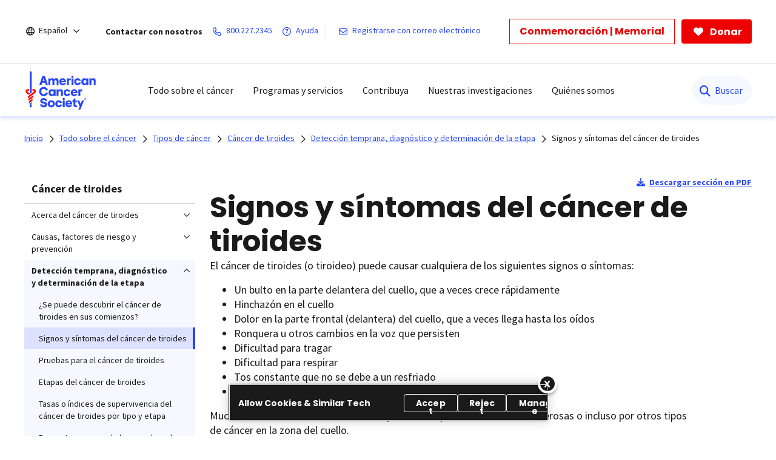

--- FILE ---
content_type: text/html;charset=utf-8
request_url: https://www.cancer.org/es/cancer/tipos/cancer-de-tiroides/deteccion-diagnostico-clasificacion-por-etapas/senales-sintomas.html
body_size: 22761
content:
<!doctype html>
<html lang="es">
 <head>
  <meta charset="UTF-8">
  <meta content="text/html; charset=utf-8" http-equiv="Content-Type">
  <meta http-equiv="x-ua-compatible" content="IE=Edge">
  <title>Signos y síntomas del cáncer de tiroides   | American Cancer Society</title>
  <script defer="defer" type="text/javascript" src="/.rum/@adobe/helix-rum-js@%5E2/dist/rum-standalone.js"></script>
<script>
      var pagePath = "/content/cancer/es/cancer/tipos/cancer-de-tiroides/deteccion-diagnostico-clasificacion-por-etapas/senales-sintomas.html";
      pagePath = pagePath.replace("/content/cancer/en.html", "/").replace("/content/cancer/en", "").replace("/content/cancer/es", "/es");
      var isMobile = ('ontouchstart' in document.documentElement && /mobi/i.test(navigator.userAgent));
      var isTablet = /(tablet|ipad|playbook|silk)|(android(?!.*mobi))/i.test(navigator.userAgent);
      var variant = isMobile ? "Mobile" : (isTablet ? "Tablet" : "Desktop");
      window.dataLayer = window.dataLayer || [];
      dataLayer.push({
        page_data: null
      });
      dataLayer.push({
        event: "page_load_started",
        detailed_event: "Page Load Started",
        "page_data": {
          "breadcrumb": "Todo sobre el cáncer-&gt;Tipos de cáncer-&gt;Cáncer de tiroides-&gt;Detección temprana, diagnóstico y clasificación de la etapa del cáncer de tiroides-&gt;",
          "country": "US",
          "language": "es",
          "name": "Signos y síntomas del cáncer de tiroides",
          "page_location": pagePath.replace(".html", ""),
          "page_path": pagePath,
          "release_version": "",
          "site_name": "cancer.org",
          "site_section": "",
          "site_section2": "",
          "site_variant": variant,
          "type": "redesign-long-form-medical-template"
        }
      });
    </script>
  <meta name="description" content="La atención inmediata a los signos y síntomas es la mejor manera de diagnosticar temprano la mayoría de los casos de cáncer de tiroides. Descubra a qué prestar atención.">
  <meta name="template" content="redesign-long-form-medical-template">
  <meta name="viewport" content="width=device-width, initial-scale=1.0, shrink-to-fit=no, user-scalable=yes, maximum-scale=2.0">
  <meta name="format-detection" content="telephone=no">
  <meta name="robots" content="index">
  <meta name="breadcrumb" content="[{&quot;title&quot;:&quot;Todo sobre el cáncer&quot;,&quot;url&quot;:&quot;https://www.cancer.org/es/cancer.html&quot;},{&quot;title&quot;:&quot;Tipos de cáncer&quot;,&quot;url&quot;:&quot;https://www.cancer.org/es/cancer/tipos.html&quot;},{&quot;title&quot;:&quot;Cáncer de tiroides&quot;,&quot;url&quot;:&quot;https://www.cancer.org/es/cancer/tipos/cancer-de-tiroides.html&quot;},{&quot;title&quot;:&quot;Detección temprana, diagnóstico y clasificación de la etapa del cáncer de tiroides&quot;,&quot;url&quot;:&quot;https://www.cancer.org/es/cancer/tipos/cancer-de-tiroides/deteccion-diagnostico-clasificacion-por-etapas.html&quot;}]">
  <meta property="og:url" content="https://www.cancer.org/es/cancer/tipos/cancer-de-tiroides/deteccion-diagnostico-clasificacion-por-etapas/senales-sintomas.html">
  <meta property="og:title" content="Signos y síntomas del cáncer de tiroides">
  <meta property="og:image:url" content="https://www.cancer.org/content/dam/cancer-org/images/logos/acs/acs_logo_fb.png">
  <meta name="twitter:card" content="summary">
  <meta name="twitter:site" content="@cancer.org">
  <meta name="twitter:title" content="Signos y síntomas del cáncer de tiroides">
  <meta name="twitter:image" content="https://www.cancer.org/content/dam/cancer-org/images/logos/acs/acs_logo_fb.png">
  <link rel="canonical" href="https://www.cancer.org/es/cancer/tipos/cancer-de-tiroides/deteccion-diagnostico-clasificacion-por-etapas/senales-sintomas.html">
  <link rel="alternate" hreflang="es" href="https://www.cancer.org/es/cancer/tipos/cancer-de-tiroides/deteccion-diagnostico-clasificacion-por-etapas/senales-sintomas.html">
  <link rel="alternate" hreflang="en" href="https://www.cancer.org/cancer/types/thyroid-cancer/detection-diagnosis-staging/signs-symptoms.html">
  <link rel="alternate" hreflang="x-default" href="https://www.cancer.org/cancer/types/thyroid-cancer/detection-diagnosis-staging/signs-symptoms.html"> <!-------- START: Google fonts -------->
  <link rel="preconnect" href="https://fonts.googleapis.com">
  <link rel="preconnect" href="https://fonts.gstatic.com" crossorigin>
  <link rel="preload" href="https://fonts.googleapis.com/css2?family=Source+Serif+Pro:ital,wght@0,400;0,600;0,700;1,400;1,600;1,700&amp;display=swap" as="style" onload="this.onload=null;this.rel='stylesheet'" crossorigin="anonymous">
  <link rel="preload" href="https://fonts.googleapis.com/css2?family=Source+Sans+Pro:ital,wght@0,400;0,600;0,700;1,400;1,600;1,700&amp;display=swap" as="style" onload="this.onload=null;this.rel='stylesheet'" crossorigin="anonymous">
  <link rel="preload" href="https://fonts.googleapis.com/css2?family=Poppins:ital,wght@0,300;0,400;0,600;0,700;1,300;1,400;1,600;1,700&amp;display=swap" as="style" onload="this.onload=null;this.rel='stylesheet'" crossorigin="anonymous"> <!-------- END: Google fonts -------->
  <link rel="stylesheet" href="/etc.clientlibs/acs/clientlibs/clientlib-base.lc-e59d23eee015af55366ebd5f0dc4ec1a-lc.min.css" type="text/css"> <!-- OneTrust Cookies Consent Notice start for cancer.org -->
  <script src="https://cdn.cookielaw.org/scripttemplates/otSDKStub.js" type="text/javascript" charset="UTF-8" data-domain-script="ada041de-ce56-4b83-98db-04af2e8b6cad"></script>
  <script type="text/javascript">
          function OptanonWrapper() { }
  </script> <!-- OneTrust Cookies Consent Notice end for cancer.org --> <!-- Google Tag Manager -->
  <script>(function(w,d,s,l,i){w[l]=w[l]||[];w[l].push({'gtm.start':new Date().getTime(),event:'gtm.js'});var f=d.getElementsByTagName(s)[0],j=d.createElement(s),dl=l!='dataLayer'?'&l='+l:'';j.async=true;j.src='https://www.googletagmanager.com/gtm.js?id='+i+dl;f.parentNode.insertBefore(j,f);})(window,document,'script','dataLayer','GTM-52Z3PC');</script> <!-- End Google Tag Manager -->
  <meta name="google-site-verification" content="6phacNRVn_l2vByHaCqEefl1Lrf6H6oqpgVYYWA8TKk">
  <script src="/etc.clientlibs/clientlibs/granite/jquery.lc-7842899024219bcbdb5e72c946870b79-lc.min.js"></script>
  <script src="/etc.clientlibs/clientlibs/granite/utils.lc-e7bf340a353e643d198b25d0c8ccce47-lc.min.js"></script>
  <script src="/etc.clientlibs/clientlibs/granite/jquery/granite.lc-543d214c88dfa6f4a3233b630c82d875-lc.min.js"></script>
  <script src="/etc.clientlibs/foundation/clientlibs/jquery.lc-dd9b395c741ce2784096e26619e14910-lc.min.js"></script>
  <script src="/etc.clientlibs/acs/clientlibs/clientlib-redesign-datalayer.lc-d82d0a7e2f2673747f637160f40cdd5d-lc.min.js"></script>
  <link rel="stylesheet" href="/etc.clientlibs/acs/clientlibs/clientlib-site-dependencies.lc-d41d8cd98f00b204e9800998ecf8427e-lc.min.css" type="text/css">
  <link rel="stylesheet" href="/etc.clientlibs/acs/clientlibs/clientlib-site.lc-1762178400827-lc.min.css" type="text/css">
  <link rel="stylesheet" href="/etc.clientlibs/acs/clientlibs/clientlib-themes/theme-acsredesign.lc-9ac4ac9e9c1aef8029a109cd575dbd32-lc.min.css" type="text/css">
  <link rel="stylesheet" href="/etc.clientlibs/acs/clientlibs/clientlib-longformtemplates.lc-403710da3e9303eb4178f2adc10141ac-lc.min.css" type="text/css">
  <link rel="shortcut icon" href="/content/dam/cancer-org/images/logos/acs/favicon.ico">
  <link rel="apple-touch-icon" href="/content/dam/cancer-org/images/logos/acs/favicon.png">
  <link rel="icon" type="image/png" href="/content/dam/cancer-org/images/logos/acs/favicon.png">
 </head>
 <body class="page basicpage acs-main-leftrail" id="page-c1812d0447">
  <div class="cmp-page__skiptomaincontent"><a class="cmp-page__skiptomaincontent-link" href="#center-right-container">Saltar hacia el contenido principal</a>
  </div> <!-- Google Tag Manager (noscript) -->
  <noscript>
   <iframe src="https://www.googletagmanager.com/ns.html?id=GTM-52Z3PC" height="0" width="0" style="display:none;visibility:hidden"></iframe>
  </noscript> <!-- End Google Tag Manager (noscript) -->
  <div class="modal embed-ui-modal" id="embedVideoModal" tabindex="-1" aria-hidden="true">
   <div class="modal-dialog">
    <div class="modal-content">
     <div class="modal-header border-0"><button type="button" class="close embed-ui-overlay-close" data-dismiss="modal" aria-label="Cerrar"> <span aria-hidden="true">×</span> </button>
     </div>
     <div class="modal-body">
      <div class="embed-youtube-modal container-fluid">
       <div class="cmp-embed__youtube modal-iframe" style="padding-bottom: 56.25%">
       </div>
      </div>
     </div>
    </div>
   </div>
  </div>
  <div class="root container responsivegrid">
   <div id="container-86b31324f1" class="cmp-container      ">
    <div class="aem-Grid aem-Grid--12 aem-Grid--default--12 ">
     <div class="experiencefragment aem-GridColumn aem-GridColumn--default--12">
      <div id="experiencefragment-86ca9aeaec" class="cmp-experiencefragment cmp-experiencefragment--header">
       <div id="container-3532302a62" class="cmp-container      ">
        <div class="acsheader">
         <noindex>
          <header role="banner">
           <div class="header-container-wrap">
            <div class="container-fluid">
             <div class="header-container">
              <div class="language-selector">
               <div class="drop-down">
                <div class="selected">
                 <div class="header-container">
                  <div class="lang-container align-items-center"><i class="fa-regular fa-globe paddingR4"></i> <a href="javascript:void(0);" aria-label="Español" aria-haspopup="true" class="open-dropdownn-desktop" aria-expanded="false"> <span>Español</span> <i class="fa-regular fa-angle-down" aria-hidden="true"></i> </a>
                  </div>
                 </div>
                </div>
                <div class="options">
                 <ul class="lang-list" role="menu">
                  <li role="presentation"><a href="javascript:void(0);" role="menuitem">Español</a></li>
                  <p>English</p>
                  <li role="presentation"><a href="/cancer/types/thyroid-cancer/detection-diagnosis-staging/signs-symptoms.html" role="menuitem">This page</a></li>
                  <li role="presentation"><a href="/" role="menuitem">Homepage</a></li>
                  <p>Más idiomas en PDF</p>
                  <li role="presentation"><a href="/cancer-information-in-other-languages.html" role="menuitem">Todos idiomas</a></li>
                 </ul>
                </div>
               </div>
              </div>
              <div class="links-container align-items-center"><span class="paddingR12 font-bold">Contactar con nosotros</span> <a class="paddingR12" aria-label="800.227.2345" href="tel:800.227.2345"> <i class="fa-regular fa-phone"></i> <span class="text">800.227.2345</span> </a> <a class="paddingR12" aria-label=" Ayuda" href="#" data-toggle="modal" data-target="#cancerHelpModal"> <i class="fa-regular fa-circle-question"></i> <span class="text"> Ayuda</span> </a> <span class="vertical-bar"></span> <a class="paddingR12" aria-label="Registrarse con correo electrónico" href="/about-us/email-sign-up.html"> <i class="fa-regular fa-envelope"></i> <span class="text">Registrarse con correo electrónico</span> </a>
              </div>
              <div class="buttons-container align-items-center">
               <div class="button cancer-button medium-size donate-secondary-button default given-honor"><a class="cmp-button cmp-button-anchor" data-cmp-clickable="" data-cmp-data-layer="" href="https://donate.cancer.org/?campaign=honormemorialbuttones&amp;lang=es" target="_blank"> <span class="cmp-button__text">Conmemoración | Memorial</span> </a>
               </div>
               <div class="button cancer-button medium-size donate-primary-button default donate-btn"><a class="cmp-button cmp-button-anchor" data-cmp-clickable="" data-cmp-data-layer="" href="https://donate.cancer.org/?campaign=defaultes&amp;lang=es" target="_blank"> <i class="fa-solid fa-heart mr-1"></i> <span class="cmp-button__text">Donar</span> </a>
               </div>
              </div>
             </div>
            </div>
           </div>
           <div class="page-wrap acs-flyout-navigation"><!-- nav -->
            <header>
             <div class="main-nav-wrap" data-logopath="/content/dam/cancer-org/images/logos/acs/acs-logo.svg">
              <nav class="main navbar navbar-default" aria-label="navegación">
               <div class="container-fluid nav-container">
                <div class="nav-wrap">
                 <div class="mobile-nav-wrapper">
                  <ul class="nav navbar-nav mega-menu is-enable" role="menu" aria-label="navegación">
                   <li role="presentation"><a class="navbar-brand" href="/es.html" role="menuitem" aria-label="American Cancer Society"><img src="/content/dam/cancer-org/images/logos/acs/acs-logo.svg" alt="American Cancer Society"></a></li>
                   <li class="hasMegaMenu hideInMobile" role="presentation"><a href="#" class="parentLink" aria-label="Todo sobre el cáncer" role="menuitem" aria-haspopup="true" aria-current="page" aria-expanded="false">Todo sobre el cáncer</a>
                    <div class="flyoutMenu">
                     <div class="container-fluid">
                      <div class="row menuItems">
                       <div class="col-md-3 column">
                        <div class="col-md-12">
                         <ul class="innerMenuItems" role="menu">
                          <li role="presentation"><a class="highlightedLink " href="/es/cancer/tipos.html" role="menuitem">Tipos de cáncer comunes</a></li>
                         </ul>
                         <ul class="innerMenuItems" role="menu">
                          <li role="presentation"><a href="/es/cancer/tipos/cancer-de-seno.html" role="menuitem">Cáncer de seno</a></li>
                         </ul>
                         <ul class="innerMenuItems" role="menu">
                          <li role="presentation"><a href="/es/cancer/tipos/cancer-de-colon-o-recto.html" role="menuitem">Cáncer de colon o de recto</a></li>
                         </ul>
                         <ul class="innerMenuItems" role="menu">
                          <li role="presentation"><a href="/es/cancer/tipos/cancer-de-pulmon.html" role="menuitem">Cáncer de pulmón</a></li>
                         </ul>
                         <ul class="innerMenuItems" role="menu">
                          <li role="presentation"><a href="/es/cancer/tipos/cancer-de-prostata.html" role="menuitem">Cáncer de próstata</a></li>
                         </ul>
                         <ul class="innerMenuItems" role="menu">
                          <li role="presentation"><a href="/es/cancer/tipos/cancer-de-piel.html" role="menuitem">Cáncer de piel</a></li>
                         </ul>
                         <ul class="innerMenuItems" role="menu">
                          <li role="presentation"><a href="/es/cancer/tipos.html" role="menuitem">Consultar más tipos de cáncer</a></li>
                         </ul>
                        </div>
                        <div class="col-md-12">
                         <ul class="innerMenuItems" role="menu">
                          <li role="presentation"><a class="highlightedLink " href="/es/cancer/entendimiento-del-cancer.html" role="menuitem">Entender el cáncer</a></li>
                         </ul>
                         <ul class="innerMenuItems" role="menu">
                          <li role="presentation"><a href="/es/cancer/entendimiento-del-cancer/que-es-el-cancer.html" role="menuitem">¿Qué es el cáncer?</a></li>
                         </ul>
                         <ul class="innerMenuItems" role="menu">
                          <li role="presentation"><a href="/es/cancer/entendimiento-del-cancer/glosario.html" role="menuitem">Glosario sobre cáncer</a></li>
                         </ul>
                        </div>
                       </div>
                       <div class="col-md-3 column">
                        <div class="col-md-12">
                         <ul class="innerMenuItems" role="menu">
                          <li role="presentation"><a class="highlightedLink " href="/es/cancer/prevencion-del-riesgo.html" role="menuitem">Riesgos y prevención</a></li>
                         </ul>
                         <ul class="innerMenuItems" role="menu">
                          <li role="presentation"><a href="/es/cancer/prevencion-del-riesgo/genetica.html" role="menuitem">Genética</a></li>
                         </ul>
                         <ul class="innerMenuItems" role="menu">
                          <li role="presentation"><a href="/es/cancer/prevencion-del-riesgo/tabaco.html" role="menuitem">Tabaco </a></li>
                         </ul>
                         <ul class="innerMenuItems" role="menu">
                          <li role="presentation"><a href="/es/cancer/prevencion-del-riesgo/vph.html" role="menuitem">VPH </a></li>
                         </ul>
                         <ul class="innerMenuItems" role="menu">
                          <li role="presentation"><a href="/es/cancer/prevencion-del-riesgo/alimentacion-y-actividad-fisica.html" role="menuitem">Alimentación sana y actividad física</a></li>
                         </ul>
                         <ul class="innerMenuItems" role="menu">
                          <li role="presentation"><a href="/es/cancer/prevencion-del-riesgo/sol-y-uv.html" role="menuitem">Sol y rayos UVA</a></li>
                         </ul>
                        </div>
                        <div class="col-md-12">
                         <ul class="innerMenuItems" role="menu">
                          <li role="presentation"><a class="highlightedLink " href="/es/cancer/pruebas-de-deteccion.html" role="menuitem">Detección temprana</a></li>
                         </ul>
                        </div>
                        <div class="col-md-12">
                         <ul class="innerMenuItems" role="menu">
                          <li role="presentation"><a class="highlightedLink " href="/es/cancer/diagnostico-y-etapa-del-cancer.html" role="menuitem">Diagnóstico y estadificación</a></li>
                         </ul>
                         <ul class="innerMenuItems" role="menu">
                          <li role="presentation"><a href="/es/cancer/diagnostico-y-etapa-del-cancer/senales-y-sintomas-del-cancer.html" role="menuitem">Signos y síntomas</a></li>
                         </ul>
                         <ul class="innerMenuItems" role="menu">
                          <li role="presentation"><a href="/es/cancer/diagnostico-y-etapa-del-cancer/pruebas.html" role="menuitem">Exámenes y pruebas</a></li>
                         </ul>
                         <ul class="innerMenuItems" role="menu">
                          <li role="presentation"><a href="/es/cancer/diagnostico-y-etapa-del-cancer/estadificacion-del-cancer.html" role="menuitem">Estadificación (etapas)</a></li>
                         </ul>
                        </div>
                       </div>
                       <div class="col-md-3 column">
                        <div class="col-md-12">
                         <ul class="innerMenuItems" role="menu">
                          <li role="presentation"><a class="highlightedLink " href="/es/cancer/como-sobrellevar-el-cancer.html" role="menuitem">Atención para el cáncer</a></li>
                         </ul>
                         <ul class="innerMenuItems" role="menu">
                          <li role="presentation"><a href="/es/cancer/managing-cancer/finding-care" role="menuitem">Encontrar tratamiento</a></li>
                         </ul>
                         <ul class="innerMenuItems" role="menu">
                          <li role="presentation"><a href="/es/cancer/como-sobrellevar-el-cancer/tomar-decisiones-sobre-el-tratamiento.html" role="menuitem">Tomar decisiones sobre el tratamiento</a></li>
                         </ul>
                         <ul class="innerMenuItems" role="menu">
                          <li role="presentation"><a href="/es/cancer/como-sobrellevar-el-cancer/tipos-de-tratamiento.html" role="menuitem">Tratamiento</a></li>
                         </ul>
                         <ul class="innerMenuItems" role="menu">
                          <li role="presentation"><a href="/es/cancer/como-sobrellevar-el-cancer/efectos-secundarios.html" role="menuitem">Efectos secundarios</a></li>
                         </ul>
                         <ul class="innerMenuItems" role="menu">
                          <li role="presentation"><a href="/es/cancer/como-sobrellevar-el-cancer/atencion-paliativa.html" role="menuitem">Atención paliativa</a></li>
                         </ul>
                         <ul class="innerMenuItems" role="menu">
                          <li role="presentation"><a href="/es/cancer/cuidados-de-apoyo/cancer-avanzado.html" role="menuitem">Cáncer avanzado</a></li>
                         </ul>
                        </div>
                        <div class="col-md-12">
                         <ul class="innerMenuItems" role="menu">
                          <li role="presentation"><a class="highlightedLink " href="/es/cancer/guia-para-pacientes-en-cuidados-del-cancer.html" role="menuitem">Guía para pacientes</a></li>
                         </ul>
                        </div>
                        <div class="col-md-12">
                         <ul class="innerMenuItems" role="menu">
                          <li role="presentation"><a class="highlightedLink " href="/es/cancer/asuntos-financieros-y-cobertura.html" role="menuitem">Seguro médico y asuntos financieros</a></li>
                         </ul>
                        </div>
                        <div class="col-md-12">
                         <ul class="innerMenuItems" role="menu">
                          <li role="presentation"><a class="highlightedLink " href="/es/cancer/atencion-en-la-etapa-final-de-la-vida.html" role="menuitem">La etapa final de la vida</a></li>
                         </ul>
                        </div>
                       </div>
                       <div class="col-md-3 column">
                        <div class="col-md-12">
                         <ul class="innerMenuItems" role="menu">
                          <li role="presentation"><a class="highlightedLink " href="/es/cancer/supervivencia.html" role="menuitem">Supervivencia</a></li>
                         </ul>
                        </div>
                        <div class="col-md-12">
                         <ul class="innerMenuItems" role="menu">
                          <li role="presentation"><a class="highlightedLink " href="/es/cancer/personas-que-atienden-a-la-persona-con-cancer.html" role="menuitem">Para cuidadores y familiares</a></li>
                         </ul>
                        </div>
                        <div class="col-md-12">
                         <ul class="innerMenuItems" role="menu">
                          <li role="presentation"><a class="highlightedLink " href="/es/cancer/cancer-infantil.html" role="menuitem">Cáncer infantil</a></li>
                         </ul>
                        </div>
                        <div class="col-md-12">
                         <ul class="innerMenuItems" role="menu">
                          <li role="presentation"><a class="highlightedLink " href="/es/profesionales-de-la-salud.html" role="menuitem">Para profesionales</a></li>
                         </ul>
                        </div>
                        <div class="col-md-12">
                         <ul class="innerMenuItems" role="menu">
                          <li role="presentation"><a class="highlightedLink " href="/es/cancer/noticias-recientes.html" role="menuitem">Noticias recientes</a></li>
                         </ul>
                        </div>
                       </div>
                      </div>
                     </div>
                     <div class="row blueBottomBox blueBanner">
                      <div class="fullBox">
                       <div class="container-fluid">
                        <div class="col-md-12"><a href="/es/cancer.html" role="link">Explorar todo sobre el cáncer<i class="fa fa-arrow-right" aria-hidden="true"></i></a>
                        </div>
                       </div>
                      </div>
                     </div>
                    </div></li>
                   <li class="outerMenuItems hideInDesktop" role="presentation"><a class="menuItem" href="#" role="menuitem" aria-label="Todo sobre el cáncer">Todo sobre el cáncer</a>
                    <ul class="inside" role="menu">
                     <div class="topBlueBanner"><i class="fa-regular fa-chevron-left"></i> <a href="#" role="none" aria-label="Ir a inicio">Back</a>
                     </div>
                     <div class="exploreSection"><a class="menuLinks" href="/es/cancer.html" role="none" aria-label="Explorar todo sobre el cáncer">Explorar todo sobre el cáncer</a>
                     </div>
                     <div class="innerLinks"><a role="link" href="/es/cancer/tipos.html" aria-label="Tipos de cáncer comunes" class="headingLinksMobile">Tipos de cáncer comunes</a>
                      <li role="presentation"><a class="menuLinks move" href="/es/cancer/tipos/cancer-de-seno.html" role="menuitem" aria-label="Cáncer de seno">Cáncer de seno</a></li>
                      <li role="presentation"><a class="menuLinks move" href="/es/cancer/tipos/cancer-de-colon-o-recto.html" role="menuitem" aria-label="Cáncer de colon o de recto">Cáncer de colon o de recto</a></li>
                      <li role="presentation"><a class="menuLinks move" href="/es/cancer/tipos/cancer-de-pulmon.html" role="menuitem" aria-label="Cáncer de pulmón">Cáncer de pulmón</a></li>
                      <li role="presentation"><a class="menuLinks move" href="/es/cancer/tipos/cancer-de-prostata.html" role="menuitem" aria-label="Cáncer de próstata">Cáncer de próstata</a></li>
                      <li role="presentation"><a class="menuLinks move" href="/es/cancer/tipos/cancer-de-piel.html" role="menuitem" aria-label="Cáncer de piel">Cáncer de piel</a></li>
                      <li role="presentation"><a class="menuLinks move" href="/es/cancer/tipos.html" role="menuitem" aria-label="Consultar más tipos de cáncer">Consultar más tipos de cáncer</a></li>
                     </div>
                     <div class="innerLinks"><a role="link" href="/es/cancer/entendimiento-del-cancer.html" aria-label="Entender el cáncer" class="headingLinksMobile">Entender el cáncer</a>
                      <li role="presentation"><a class="menuLinks move" href="/es/cancer/entendimiento-del-cancer/que-es-el-cancer.html" role="menuitem" aria-label="¿Qué es el cáncer?">¿Qué es el cáncer?</a></li>
                      <li role="presentation"><a class="menuLinks move" href="/es/cancer/entendimiento-del-cancer/glosario.html" role="menuitem" aria-label="Glosario sobre cáncer">Glosario sobre cáncer</a></li>
                     </div>
                     <div class="innerLinks"><a role="link" href="/es/cancer/prevencion-del-riesgo.html" aria-label="Riesgos y prevención" class="headingLinksMobile">Riesgos y prevención</a>
                      <li role="presentation"><a class="menuLinks move" href="/es/cancer/prevencion-del-riesgo/genetica.html" role="menuitem" aria-label="Genética">Genética</a></li>
                      <li role="presentation"><a class="menuLinks move" href="/es/cancer/prevencion-del-riesgo/tabaco.html" role="menuitem" aria-label="Tabaco ">Tabaco </a></li>
                      <li role="presentation"><a class="menuLinks move" href="/es/cancer/prevencion-del-riesgo/vph.html" role="menuitem" aria-label="VPH ">VPH </a></li>
                      <li role="presentation"><a class="menuLinks move" href="/es/cancer/prevencion-del-riesgo/alimentacion-y-actividad-fisica.html" role="menuitem" aria-label="Alimentación sana y actividad física">Alimentación sana y actividad física</a></li>
                      <li role="presentation"><a class="menuLinks move" href="/es/cancer/prevencion-del-riesgo/sol-y-uv.html" role="menuitem" aria-label="Sol y rayos UVA">Sol y rayos UVA</a></li>
                     </div>
                     <div class="innerLinks">
                      <li role="presentation" class="singleItemHierarchy"><a class="menuLinks move" href="/es/cancer/pruebas-de-deteccion.html" role="menuitem" aria-label="Detección temprana">Detección temprana</a></li>
                     </div>
                     <div class="innerLinks"><a role="link" href="/es/cancer/diagnostico-y-etapa-del-cancer.html" aria-label="Diagnóstico y estadificación" class="headingLinksMobile">Diagnóstico y estadificación</a>
                      <li role="presentation"><a class="menuLinks move" href="/es/cancer/diagnostico-y-etapa-del-cancer/senales-y-sintomas-del-cancer.html" role="menuitem" aria-label="Signos y síntomas">Signos y síntomas</a></li>
                      <li role="presentation"><a class="menuLinks move" href="/es/cancer/diagnostico-y-etapa-del-cancer/pruebas.html" role="menuitem" aria-label="Exámenes y pruebas">Exámenes y pruebas</a></li>
                      <li role="presentation"><a class="menuLinks move" href="/es/cancer/diagnostico-y-etapa-del-cancer/estadificacion-del-cancer.html" role="menuitem" aria-label="Estadificación (etapas)">Estadificación (etapas)</a></li>
                     </div>
                     <div class="innerLinks"><a role="link" href="/es/cancer/como-sobrellevar-el-cancer.html" aria-label="Atención para el cáncer" class="headingLinksMobile">Atención para el cáncer</a>
                      <li role="presentation"><a class="menuLinks move" href="/es/cancer/managing-cancer/finding-care" role="menuitem" aria-label="Encontrar tratamiento">Encontrar tratamiento</a></li>
                      <li role="presentation"><a class="menuLinks move" href="/es/cancer/como-sobrellevar-el-cancer/tomar-decisiones-sobre-el-tratamiento.html" role="menuitem" aria-label="Tomar decisiones sobre el tratamiento">Tomar decisiones sobre el tratamiento</a></li>
                      <li role="presentation"><a class="menuLinks move" href="/es/cancer/como-sobrellevar-el-cancer/tipos-de-tratamiento.html" role="menuitem" aria-label="Tratamiento">Tratamiento</a></li>
                      <li role="presentation"><a class="menuLinks move" href="/es/cancer/como-sobrellevar-el-cancer/efectos-secundarios.html" role="menuitem" aria-label="Efectos secundarios">Efectos secundarios</a></li>
                      <li role="presentation"><a class="menuLinks move" href="/es/cancer/como-sobrellevar-el-cancer/atencion-paliativa.html" role="menuitem" aria-label="Atención paliativa">Atención paliativa</a></li>
                      <li role="presentation"><a class="menuLinks move" href="/es/cancer/cuidados-de-apoyo/cancer-avanzado.html" role="menuitem" aria-label="Cáncer avanzado">Cáncer avanzado</a></li>
                     </div>
                     <div class="innerLinks">
                      <li role="presentation" class="singleItemHierarchy"><a class="menuLinks move" href="/es/cancer/guia-para-pacientes-en-cuidados-del-cancer.html" role="menuitem" aria-label="Guía para pacientes">Guía para pacientes</a></li>
                     </div>
                     <div class="innerLinks">
                      <li role="presentation" class="singleItemHierarchy"><a class="menuLinks move" href="/es/cancer/asuntos-financieros-y-cobertura.html" role="menuitem" aria-label="Seguro médico y asuntos financieros">Seguro médico y asuntos financieros</a></li>
                     </div>
                     <div class="innerLinks">
                      <li role="presentation" class="singleItemHierarchy"><a class="menuLinks move" href="/es/cancer/atencion-en-la-etapa-final-de-la-vida.html" role="menuitem" aria-label="La etapa final de la vida">La etapa final de la vida</a></li>
                     </div>
                     <div class="innerLinks">
                      <li role="presentation" class="singleItemHierarchy"><a class="menuLinks move" href="/es/cancer/supervivencia.html" role="menuitem" aria-label="Supervivencia">Supervivencia</a></li>
                     </div>
                     <div class="innerLinks">
                      <li role="presentation" class="singleItemHierarchy"><a class="menuLinks move" href="/es/cancer/personas-que-atienden-a-la-persona-con-cancer.html" role="menuitem" aria-label="Para cuidadores y familiares">Para cuidadores y familiares</a></li>
                     </div>
                     <div class="innerLinks">
                      <li role="presentation" class="singleItemHierarchy"><a class="menuLinks move" href="/es/cancer/cancer-infantil.html" role="menuitem" aria-label="Cáncer infantil">Cáncer infantil</a></li>
                     </div>
                     <div class="innerLinks">
                      <li role="presentation" class="singleItemHierarchy"><a class="menuLinks move" href="/es/profesionales-de-la-salud.html" role="menuitem" aria-label="Para profesionales">Para profesionales</a></li>
                     </div>
                     <div class="innerLinks">
                      <li role="presentation" class="singleItemHierarchy"><a class="menuLinks move" href="/es/cancer/noticias-recientes.html" role="menuitem" aria-label="Noticias recientes">Noticias recientes</a></li>
                     </div>
                    </ul></li>
                   <li class="hasMegaMenu hideInMobile" role="presentation"><a href="#" class="parentLink" aria-label="Programas y servicios" role="menuitem" aria-haspopup="true" aria-current="page" aria-expanded="false">Programas y servicios</a>
                    <div class="flyoutMenu">
                     <div class="container-fluid">
                      <div class="row menuItems">
                       <div class="col-md-3 column">
                        <div class="col-md-12">
                         <ul class="innerMenuItems" role="menu">
                          <div class="h3 highlightedLink">
                           Recursos de apoyo para pacientes
                          </div>
                         </ul>
                         <ul class="innerMenuItems" role="menu">
                          <li role="presentation"><a href="/es/programas-y-servicios-de-apoyo/camino-a-la-recuperacion.html" role="menuitem">Transporte gratuito para recibir tratamiento médico</a></li>
                         </ul>
                         <ul class="innerMenuItems" role="menu">
                          <li role="presentation"><a href="/es/programas-y-servicios-de-apoyo/programas-de-hospedaje-para-pacientes/albergue-de-la-esperanza.html" role="menuitem">Hospedaje gratis cuando se recibe tratamiento lejos de casa</a></li>
                         </ul>
                        </div>
                       </div>
                       <div class="col-md-3 column">
                        <div class="col-md-12">
                         <ul class="innerMenuItems" role="menu">
                          <div class="h3 highlightedLink">
                           En contacto con los sobrevivientes
                          </div>
                         </ul>
                         <ul class="innerMenuItems" role="menu">
                          <li role="presentation"><a href="/es/programas-y-servicios-de-apoyo/acs-cares.html" role="menuitem">Apoyo a personas con cáncer de seno</a></li>
                         </ul>
                        </div>
                       </div>
                       <div class="col-md-3 column">
                        <div class="col-md-12">
                         <ul class="innerMenuItems" role="menu">
                          <div class="h3 highlightedLink">
                           Disponibilidad de ayuda y apoyo
                          </div>
                         </ul>
                         <ul class="innerMenuItems" role="menu">
                          <li role="presentation"><a href="/support-programs-and-services/resource-search.html" role="menuitem">Buscador de recursos </a></li>
                         </ul>
                        </div>
                       </div>
                      </div>
                     </div>
                     <div class="row blueBottomBox blueBanner">
                      <div class="fullBox">
                       <div class="container-fluid">
                        <div class="col-md-12"><a href="/es/programas-y-servicios-de-apoyo.html" role="link"> Explorar programas y servicios<i class="fa fa-arrow-right" aria-hidden="true"></i></a>
                        </div>
                       </div>
                      </div>
                     </div>
                    </div></li>
                   <li class="outerMenuItems hideInDesktop" role="presentation"><a class="menuItem" href="#" role="menuitem" aria-label="Programas y servicios">Programas y servicios</a>
                    <ul class="inside" role="menu">
                     <div class="topBlueBanner"><i class="fa-regular fa-chevron-left"></i> <a href="#" role="none" aria-label="Ir a inicio">Back</a>
                     </div>
                     <div class="exploreSection"><a class="menuLinks" href="/es/programas-y-servicios-de-apoyo.html" role="none" aria-label=" Explorar programas y servicios"> Explorar programas y servicios</a>
                     </div>
                     <div class="innerLinks">
                      <div class="h3" role="heading">
                       Recursos de apoyo para pacientes
                      </div>
                      <li role="presentation"><a class="menuLinks move" href="/es/programas-y-servicios-de-apoyo/camino-a-la-recuperacion.html" role="menuitem" aria-label="Transporte gratuito para recibir tratamiento médico">Transporte gratuito para recibir tratamiento médico</a></li>
                      <li role="presentation"><a class="menuLinks move" href="/es/programas-y-servicios-de-apoyo/programas-de-hospedaje-para-pacientes/albergue-de-la-esperanza.html" role="menuitem" aria-label="Hospedaje gratis cuando se recibe tratamiento lejos de casa">Hospedaje gratis cuando se recibe tratamiento lejos de casa</a></li>
                     </div>
                     <div class="innerLinks">
                      <div class="h3" role="heading">
                       En contacto con los sobrevivientes
                      </div>
                      <li role="presentation"><a class="menuLinks move" href="/es/programas-y-servicios-de-apoyo/acs-cares.html" role="menuitem" aria-label="Apoyo a personas con cáncer de seno">Apoyo a personas con cáncer de seno</a></li>
                     </div>
                     <div class="innerLinks">
                      <div class="h3" role="heading">
                       Disponibilidad de ayuda y apoyo
                      </div>
                      <li role="presentation"><a class="menuLinks move" href="/support-programs-and-services/resource-search.html" role="menuitem" aria-label="Buscador de recursos ">Buscador de recursos </a></li>
                     </div>
                    </ul></li>
                   <li class="hasMegaMenu hideInMobile" role="presentation"><a href="#" class="parentLink" aria-label="Contribuya" role="menuitem" aria-haspopup="true" aria-current="page" aria-expanded="false">Contribuya</a>
                    <div class="flyoutMenu">
                     <div class="container-fluid">
                      <div class="row menuItems">
                       <div class="col-md-3 column">
                        <div class="col-md-12">
                         <ul class="innerMenuItems" role="menu">
                          <div class="h3 highlightedLink">
                           Oportunidades de voluntariado
                          </div>
                         </ul>
                         <ul class="innerMenuItems" role="menu">
                          <li role="presentation"><a href="/es/contribuya/voluntarios.html" role="menuitem">Actividades de voluntariado</a></li>
                         </ul>
                        </div>
                       </div>
                       <div class="col-md-3 column">
                        <div class="col-md-12">
                         <ul class="innerMenuItems" role="menu">
                          <li role="presentation"><a class="highlightedLink " href="/es/contribuya/recaude.html" role="menuitem">Eventos</a></li>
                         </ul>
                         <ul class="innerMenuItems" role="menu">
                          <li role="presentation"><a href="/es/contribuya/recaude/relevo-por-la-vida.html" role="menuitem">Relay For Life</a></li>
                         </ul>
                         <ul class="innerMenuItems" role="menu">
                          <li role="presentation"><a href="/es/contribuya/recaude/avancemos-a-grandes-pasos-contra-el-cancer-de-seno.html" role="menuitem">Making Strides Against Breast Cancer</a></li>
                         </ul>
                        </div>
                       </div>
                       <div class="col-md-3 column">
                        <div class="col-md-12">
                         <ul class="innerMenuItems" role="menu">
                          <li role="presentation"><a class="highlightedLink " href="https://donate.cancer.org/?campaign=default&amp;lang=es" role="menuitem">Hacer un donativo</a></li>
                         </ul>
                         <ul class="innerMenuItems" role="menu">
                          <li role="presentation"><a href="/es/quienes-somos/ayuda-en-linea/preguntas-frecuentes.html" role="menuitem">Preguntas frecuentes sobre donativos</a></li>
                         </ul>
                        </div>
                       </div>
                      </div>
                     </div>
                     <div class="row blueBottomBox blueBanner">
                      <div class="fullBox">
                       <div class="container-fluid">
                        <div class="col-md-12"><a href="/es/contribuya.html" role="link"> Explorar "Contribuya"<i class="fa fa-arrow-right" aria-hidden="true"></i></a>
                        </div>
                       </div>
                      </div>
                     </div>
                    </div></li>
                   <li class="outerMenuItems hideInDesktop" role="presentation"><a class="menuItem" href="#" role="menuitem" aria-label="Contribuya">Contribuya</a>
                    <ul class="inside" role="menu">
                     <div class="topBlueBanner"><i class="fa-regular fa-chevron-left"></i> <a href="#" role="none" aria-label="Ir a inicio">Back</a>
                     </div>
                     <div class="exploreSection"><a class="menuLinks" href="/es/contribuya.html" role="none" aria-label=" Explorar &quot;Contribuya&quot;"> Explorar "Contribuya"</a>
                     </div>
                     <div class="innerLinks">
                      <div class="h3" role="heading">
                       Oportunidades de voluntariado
                      </div>
                      <li role="presentation"><a class="menuLinks move" href="/es/contribuya/voluntarios.html" role="menuitem" aria-label="Actividades de voluntariado">Actividades de voluntariado</a></li>
                     </div>
                     <div class="innerLinks"><a role="link" href="/es/contribuya/recaude.html" aria-label="Eventos" class="headingLinksMobile">Eventos</a>
                      <li role="presentation"><a class="menuLinks move" href="/es/contribuya/recaude/relevo-por-la-vida.html" role="menuitem" aria-label="Relay For Life">Relay For Life</a></li>
                      <li role="presentation"><a class="menuLinks move" href="/es/contribuya/recaude/avancemos-a-grandes-pasos-contra-el-cancer-de-seno.html" role="menuitem" aria-label="Making Strides Against Breast Cancer">Making Strides Against Breast Cancer</a></li>
                     </div>
                     <div class="innerLinks"><a role="link" href="https://donate.cancer.org/?campaign=default&amp;lang=es" aria-label="Hacer un donativo" class="headingLinksMobile">Hacer un donativo</a>
                      <li role="presentation"><a class="menuLinks move" href="/es/quienes-somos/ayuda-en-linea/preguntas-frecuentes.html" role="menuitem" aria-label="Preguntas frecuentes sobre donativos">Preguntas frecuentes sobre donativos</a></li>
                     </div>
                    </ul></li>
                   <li class="hasMegaMenu hideInMobile" role="presentation"><a href="#" class="parentLink" aria-label="Nuestras investigaciones" role="menuitem" aria-haspopup="true" aria-current="page" aria-expanded="false">Nuestras investigaciones</a>
                    <div class="flyoutMenu">
                     <div class="container-fluid">
                      <div class="row menuItems">
                       <div class="col-md-3 column">
                        <div class="col-md-12">
                         <ul class="innerMenuItems" role="menu">
                          <div class="h3 highlightedLink">
                           Incidencia del cáncer en hispanos
                          </div>
                         </ul>
                         <ul class="innerMenuItems" role="menu">
                          <li role="presentation"><a href="/content/dam/cancer-org/research/cancer-facts-and-statistics/cancer-facts-and-figures-for-hispanics-and-latinos/cancer-facts-and-figures-for-hispanics-and-latinos-2021-2023-spanish.pdf" role="menuitem">Datos y estadísticas sobre el cáncer entre los hispanos y latinos 2021-2023 [PDF]</a></li>
                         </ul>
                         <ul class="innerMenuItems" role="menu">
                          <li role="presentation"><a href="/es/investigacion/datos-y-estadisticas-del-cancer/datos-y-estadisticas-sobre-el-cancer-entre-los-hispanos.html" role="menuitem">Datos y estadísticas sobre el cáncer entre los hispanos y latinos</a></li>
                         </ul>
                        </div>
                       </div>
                       <div class="col-md-3 column">
                        <div class="col-md-12">
                         <ul class="innerMenuItems" role="menu">
                          <div class="h3 highlightedLink">
                           Enlaces informativos adicionales
                          </div>
                         </ul>
                         <ul class="innerMenuItems" role="menu">
                          <li role="presentation"><a href="https://canceratlas.cancer.org/" role="menuitem">Atlas del cáncer (en inglés)</a></li>
                         </ul>
                         <ul class="innerMenuItems" role="menu">
                          <li role="presentation"><a href="https://cancerstatisticscenter.cancer.org/" role="menuitem">Centro de estadísticas sobre cáncer (en inglés)</a></li>
                         </ul>
                        </div>
                       </div>
                       <div class="col-md-3 column">
                        <div class="col-md-12">
                         <ul class="innerMenuItems" role="menu">
                          <li role="presentation"><a class="highlightedLink " href="https://donate.cancer.org/?campaign=research&amp;lang=es" role="menuitem">Apoyo a nuestra labor de investigación</a></li>
                         </ul>
                        </div>
                       </div>
                      </div>
                     </div>
                     <div class="row blueBottomBox blueBanner">
                      <div class="fullBox">
                       <div class="container-fluid">
                        <div class="col-md-12"><a href="/es/investigacion.html" role="link">Explorar nuestras investigaciones<i class="fa fa-arrow-right" aria-hidden="true"></i></a>
                        </div>
                       </div>
                      </div>
                     </div>
                    </div></li>
                   <li class="outerMenuItems hideInDesktop" role="presentation"><a class="menuItem" href="#" role="menuitem" aria-label="Nuestras investigaciones">Nuestras investigaciones</a>
                    <ul class="inside" role="menu">
                     <div class="topBlueBanner"><i class="fa-regular fa-chevron-left"></i> <a href="#" role="none" aria-label="Ir a inicio">Back</a>
                     </div>
                     <div class="exploreSection"><a class="menuLinks" href="/es/investigacion.html" role="none" aria-label="Explorar nuestras investigaciones">Explorar nuestras investigaciones</a>
                     </div>
                     <div class="innerLinks">
                      <div class="h3" role="heading">
                       Incidencia del cáncer en hispanos
                      </div>
                      <li role="presentation"><a class="menuLinks move" href="/content/dam/cancer-org/research/cancer-facts-and-statistics/cancer-facts-and-figures-for-hispanics-and-latinos/cancer-facts-and-figures-for-hispanics-and-latinos-2021-2023-spanish.pdf" role="menuitem" aria-label="Datos y estadísticas sobre el cáncer entre los hispanos y latinos 2021-2023 [PDF]">Datos y estadísticas sobre el cáncer entre los hispanos y latinos 2021-2023 [PDF]</a></li>
                      <li role="presentation"><a class="menuLinks move" href="/es/investigacion/datos-y-estadisticas-del-cancer/datos-y-estadisticas-sobre-el-cancer-entre-los-hispanos.html" role="menuitem" aria-label="Datos y estadísticas sobre el cáncer entre los hispanos y latinos">Datos y estadísticas sobre el cáncer entre los hispanos y latinos</a></li>
                     </div>
                     <div class="innerLinks">
                      <div class="h3" role="heading">
                       Enlaces informativos adicionales
                      </div>
                      <li role="presentation"><a class="menuLinks move" href="https://canceratlas.cancer.org/" role="menuitem" aria-label="Atlas del cáncer (en inglés)">Atlas del cáncer (en inglés)</a></li>
                      <li role="presentation"><a class="menuLinks move" href="https://cancerstatisticscenter.cancer.org/" role="menuitem" aria-label="Centro de estadísticas sobre cáncer (en inglés)">Centro de estadísticas sobre cáncer (en inglés)</a></li>
                     </div>
                     <div class="innerLinks">
                      <li role="presentation" class="singleItemHierarchy"><a class="menuLinks move" href="https://donate.cancer.org/?campaign=research&amp;lang=es" role="menuitem" aria-label="Apoyo a nuestra labor de investigación">Apoyo a nuestra labor de investigación</a></li>
                     </div>
                    </ul></li>
                   <li class="hasMegaMenu hideInMobile" role="presentation"><a href="#" class="parentLink" aria-label="Quiénes somos" role="menuitem" aria-haspopup="true" aria-current="page" aria-expanded="false">Quiénes somos</a>
                    <div class="flyoutMenu">
                     <div class="container-fluid">
                      <div class="row menuItems">
                       <div class="col-md-3 column">
                        <div class="col-md-12">
                         <ul class="innerMenuItems" role="menu">
                          <li role="presentation"><a class="highlightedLink " href="/es/quienes-somos/mas-sobre-quienes-somos.html" role="menuitem">Sobre quiénes somos</a></li>
                         </ul>
                         <ul class="innerMenuItems" role="menu">
                          <li role="presentation"><a href="/es/quienes-somos/mas-sobre-quienes-somos/declaracion-de-la-mision.html" role="menuitem">Nuestra misión</a></li>
                         </ul>
                         <ul class="innerMenuItems" role="menu">
                          <li role="presentation"><a href="/es/quienes-somos/mas-sobre-quienes-somos/datos-sobre-la-sociedad-americana-contra-el-cancer.html" role="menuitem">Hoja informativa de la organización</a></li>
                         </ul>
                        </div>
                       </div>
                       <div class="col-md-3 column">
                        <div class="col-md-12">
                         <ul class="innerMenuItems" role="menu">
                          <li role="presentation"><a class="highlightedLink " href="/es/quienes-somos/lo-que-hacemos.html" role="menuitem">Lo que hacemos</a></li>
                         </ul>
                         <ul class="innerMenuItems" role="menu">
                          <li role="presentation"><a href="/es/quienes-somos/lo-que-hacemos/centro-nacional-de-informacion-del-cancer.html" role="menuitem">Brindando apoyo a quienes lo necesiten</a></li>
                         </ul>
                        </div>
                       </div>
                       <div class="col-md-3 column">
                        <div class="col-md-12">
                         <ul class="innerMenuItems" role="menu">
                          <li role="presentation"><a class="highlightedLink " href="/es/quienes-somos/nuestros-socios.html" role="menuitem">Nuestros socios</a></li>
                         </ul>
                        </div>
                       </div>
                      </div>
                     </div>
                     <div class="row blueBottomBox blueBanner">
                      <div class="fullBox">
                       <div class="container-fluid">
                        <div class="col-md-12"><a href="/es/quienes-somos.html" role="link"> Explorar quiénes somos<i class="fa fa-arrow-right" aria-hidden="true"></i></a>
                        </div>
                       </div>
                      </div>
                     </div>
                    </div></li>
                   <li class="outerMenuItems hideInDesktop" role="presentation"><a class="menuItem" href="#" role="menuitem" aria-label="Quiénes somos">Quiénes somos</a>
                    <ul class="inside" role="menu">
                     <div class="topBlueBanner"><i class="fa-regular fa-chevron-left"></i> <a href="#" role="none" aria-label="Ir a inicio">Back</a>
                     </div>
                     <div class="exploreSection"><a class="menuLinks" href="/es/quienes-somos.html" role="none" aria-label=" Explorar quiénes somos"> Explorar quiénes somos</a>
                     </div>
                     <div class="innerLinks"><a role="link" href="/es/quienes-somos/mas-sobre-quienes-somos.html" aria-label="Sobre quiénes somos" class="headingLinksMobile">Sobre quiénes somos</a>
                      <li role="presentation"><a class="menuLinks move" href="/es/quienes-somos/mas-sobre-quienes-somos/declaracion-de-la-mision.html" role="menuitem" aria-label="Nuestra misión">Nuestra misión</a></li>
                      <li role="presentation"><a class="menuLinks move" href="/es/quienes-somos/mas-sobre-quienes-somos/datos-sobre-la-sociedad-americana-contra-el-cancer.html" role="menuitem" aria-label="Hoja informativa de la organización">Hoja informativa de la organización</a></li>
                     </div>
                     <div class="innerLinks"><a role="link" href="/es/quienes-somos/lo-que-hacemos.html" aria-label="Lo que hacemos" class="headingLinksMobile">Lo que hacemos</a>
                      <li role="presentation"><a class="menuLinks move" href="/es/quienes-somos/lo-que-hacemos/centro-nacional-de-informacion-del-cancer.html" role="menuitem" aria-label="Brindando apoyo a quienes lo necesiten">Brindando apoyo a quienes lo necesiten</a></li>
                     </div>
                     <div class="innerLinks">
                      <li role="presentation" class="singleItemHierarchy"><a class="menuLinks move" href="/es/quienes-somos/nuestros-socios.html" role="menuitem" aria-label="Nuestros socios">Nuestros socios</a></li>
                     </div>
                    </ul></li>
                   <li class="hasMegaMenu hideInMobile" role="presentation"><a role="none"></a></li>
                  </ul>
                  <div class="backdrop-container"></div>
                 </div>
                </div>
                <div class="searchContainer-desktop" role="search"><label class="search-label sr-only" for="search-desktop">Buscar</label> <input class="searchInput" id="search-desktop" type="text" placeholder="Buscar" ondrop="return false;" ondrag="return false;" maxlength="250">
                </div>
               </div>
              </nav>
             </div>
             <div class="mini-nav-wrap" data-persistencelogopath="/content/dam/cancer-org/images/logos/acs/sword-of-hope.svg"></div>
            </header>
            <div class="search-overlay-desktop">
             <div class="container-fluid">
              <form class="search" aria-label="buscar" role="search" action="/es/buscar.html">
               <div class="search-api-domain d-none">
                https://searchapi.cancer.org
               </div>
               <div class="form-group"><input type="text" class="form-control search-q" name="q" aria-label="Buscar" placeholder="¿En qué le podemos ayudar?" data-provide="typeahead" autocomplete="off" maxlength="250" title="Search"> <!-- START: Default Button component -->
                <div class="button cancer-button medium-size primary-button search-submit default"><button class="cmp-button"> <span class="cmp-button__text">Buscar</span> </button>
                </div> <!-- END: Default Button component --> <img class="closeIcon" src="/etc.clientlibs/acs/clientlibs/clientlib-themes/theme-acsredesign/resources/images/Search Icon.png" alt="close icon" tabindex="0">
                <div class="flyout-search-suggestions">
                 <ul role="menu"></ul>
                </div>
               </div>
               <div class="search-helper-section"><i class="fa-solid fa-circle-info"></i>
                <p class="search-helper-text">Utilice comillas ("") para solo resultados que contengan lo entrecomillado exactamente</p>
               </div>
              </form>
             </div>
            </div> <!-- nav end -->
           </div>
           <div class="wrapper hamburgerMenu">
            <nav role="navigation">
             <div class="menuTop container">
              <div class="container-fluid menuTopPanel">
               <div class="left"><input type="checkbox" id="menu" name="menu" class="m-menu__checkbox" aria-hidden="true" title="hamburger-icon"> <!-- <svg tabindex="0" class="hamburger-icon" width="25" height="25" fill="none" stroke="#1A1A1A" stroke-width="2" stroke-linecap="butt" stroke-linejoin="arcs"><line x1="3" y1="12" x2="21" y2="12"></line><line x1="3" y1="6" x2="21" y2="6"></line><line x1="3" y1="18" x2="21" y2="18"></line></svg> --> <span class="hamburger-icon" tabindex="0"><img src="/content/dam/acs/hamburger-icon.svg" alt="hamburger" width="27" height="23"></span> <span class="hamburger-close"><img src="/content/dam/acs/close-icon.svg" alt="close-icon" width="24" height="24"></span>
                <div class="innerMenus container">
                 <div class="container-fluid pd0">
                  <div class="headerMenus">
                   <div class="headerMenus_container"><!-- START: Button component -->
                    <div class="button cancer-button medium-size donate-secondary-button given-honor default"><a class="cmp-button" data-cmp-clickable="" data-cmp-data-layer="" href="https://donate.cancer.org/?campaign=honormemorialbuttones&amp;lang=es" target="_blank"> <span class="cmp-button__text">Conmemoración | Memorial</span> </a>
                    </div> <!-- END: Button component -->
                    <div class="signupLink"><a href="/about-us/email-sign-up.html" aria-label="Registrarse con correo electrónico"><i class="fa-regular fa-envelope"></i>Registrarse con correo electrónico</a>
                    </div>
                   </div>
                  </div>
                  <ul class="outer" role="menu" aria-label="navegación">
                   <li class="hasMegaMenu hideInMobile" role="presentation"><a href="#" class="parentLink" aria-label="Todo sobre el cáncer" role="menuitem" aria-haspopup="true" aria-current="page" aria-expanded="false">Todo sobre el cáncer</a>
                    <div class="flyoutMenu">
                     <div class="container-fluid">
                      <div class="row menuItems">
                       <div class="col-md-3 column">
                        <div class="col-md-12">
                         <ul class="innerMenuItems" role="menu">
                          <li role="presentation"><a class="highlightedLink " href="/es/cancer/tipos.html" role="menuitem">Tipos de cáncer comunes</a></li>
                         </ul>
                         <ul class="innerMenuItems" role="menu">
                          <li role="presentation"><a href="/es/cancer/tipos/cancer-de-seno.html" role="menuitem">Cáncer de seno</a></li>
                         </ul>
                         <ul class="innerMenuItems" role="menu">
                          <li role="presentation"><a href="/es/cancer/tipos/cancer-de-colon-o-recto.html" role="menuitem">Cáncer de colon o de recto</a></li>
                         </ul>
                         <ul class="innerMenuItems" role="menu">
                          <li role="presentation"><a href="/es/cancer/tipos/cancer-de-pulmon.html" role="menuitem">Cáncer de pulmón</a></li>
                         </ul>
                         <ul class="innerMenuItems" role="menu">
                          <li role="presentation"><a href="/es/cancer/tipos/cancer-de-prostata.html" role="menuitem">Cáncer de próstata</a></li>
                         </ul>
                         <ul class="innerMenuItems" role="menu">
                          <li role="presentation"><a href="/es/cancer/tipos/cancer-de-piel.html" role="menuitem">Cáncer de piel</a></li>
                         </ul>
                         <ul class="innerMenuItems" role="menu">
                          <li role="presentation"><a href="/es/cancer/tipos.html" role="menuitem">Consultar más tipos de cáncer</a></li>
                         </ul>
                        </div>
                        <div class="col-md-12">
                         <ul class="innerMenuItems" role="menu">
                          <li role="presentation"><a class="highlightedLink " href="/es/cancer/entendimiento-del-cancer.html" role="menuitem">Entender el cáncer</a></li>
                         </ul>
                         <ul class="innerMenuItems" role="menu">
                          <li role="presentation"><a href="/es/cancer/entendimiento-del-cancer/que-es-el-cancer.html" role="menuitem">¿Qué es el cáncer?</a></li>
                         </ul>
                         <ul class="innerMenuItems" role="menu">
                          <li role="presentation"><a href="/es/cancer/entendimiento-del-cancer/glosario.html" role="menuitem">Glosario sobre cáncer</a></li>
                         </ul>
                        </div>
                       </div>
                       <div class="col-md-3 column">
                        <div class="col-md-12">
                         <ul class="innerMenuItems" role="menu">
                          <li role="presentation"><a class="highlightedLink " href="/es/cancer/prevencion-del-riesgo.html" role="menuitem">Riesgos y prevención</a></li>
                         </ul>
                         <ul class="innerMenuItems" role="menu">
                          <li role="presentation"><a href="/es/cancer/prevencion-del-riesgo/genetica.html" role="menuitem">Genética</a></li>
                         </ul>
                         <ul class="innerMenuItems" role="menu">
                          <li role="presentation"><a href="/es/cancer/prevencion-del-riesgo/tabaco.html" role="menuitem">Tabaco </a></li>
                         </ul>
                         <ul class="innerMenuItems" role="menu">
                          <li role="presentation"><a href="/es/cancer/prevencion-del-riesgo/vph.html" role="menuitem">VPH </a></li>
                         </ul>
                         <ul class="innerMenuItems" role="menu">
                          <li role="presentation"><a href="/es/cancer/prevencion-del-riesgo/alimentacion-y-actividad-fisica.html" role="menuitem">Alimentación sana y actividad física</a></li>
                         </ul>
                         <ul class="innerMenuItems" role="menu">
                          <li role="presentation"><a href="/es/cancer/prevencion-del-riesgo/sol-y-uv.html" role="menuitem">Sol y rayos UVA</a></li>
                         </ul>
                        </div>
                        <div class="col-md-12">
                         <ul class="innerMenuItems" role="menu">
                          <li role="presentation"><a class="highlightedLink " href="/es/cancer/pruebas-de-deteccion.html" role="menuitem">Detección temprana</a></li>
                         </ul>
                        </div>
                        <div class="col-md-12">
                         <ul class="innerMenuItems" role="menu">
                          <li role="presentation"><a class="highlightedLink " href="/es/cancer/diagnostico-y-etapa-del-cancer.html" role="menuitem">Diagnóstico y estadificación</a></li>
                         </ul>
                         <ul class="innerMenuItems" role="menu">
                          <li role="presentation"><a href="/es/cancer/diagnostico-y-etapa-del-cancer/senales-y-sintomas-del-cancer.html" role="menuitem">Signos y síntomas</a></li>
                         </ul>
                         <ul class="innerMenuItems" role="menu">
                          <li role="presentation"><a href="/es/cancer/diagnostico-y-etapa-del-cancer/pruebas.html" role="menuitem">Exámenes y pruebas</a></li>
                         </ul>
                         <ul class="innerMenuItems" role="menu">
                          <li role="presentation"><a href="/es/cancer/diagnostico-y-etapa-del-cancer/estadificacion-del-cancer.html" role="menuitem">Estadificación (etapas)</a></li>
                         </ul>
                        </div>
                       </div>
                       <div class="col-md-3 column">
                        <div class="col-md-12">
                         <ul class="innerMenuItems" role="menu">
                          <li role="presentation"><a class="highlightedLink " href="/es/cancer/como-sobrellevar-el-cancer.html" role="menuitem">Atención para el cáncer</a></li>
                         </ul>
                         <ul class="innerMenuItems" role="menu">
                          <li role="presentation"><a href="/es/cancer/managing-cancer/finding-care" role="menuitem">Encontrar tratamiento</a></li>
                         </ul>
                         <ul class="innerMenuItems" role="menu">
                          <li role="presentation"><a href="/es/cancer/como-sobrellevar-el-cancer/tomar-decisiones-sobre-el-tratamiento.html" role="menuitem">Tomar decisiones sobre el tratamiento</a></li>
                         </ul>
                         <ul class="innerMenuItems" role="menu">
                          <li role="presentation"><a href="/es/cancer/como-sobrellevar-el-cancer/tipos-de-tratamiento.html" role="menuitem">Tratamiento</a></li>
                         </ul>
                         <ul class="innerMenuItems" role="menu">
                          <li role="presentation"><a href="/es/cancer/como-sobrellevar-el-cancer/efectos-secundarios.html" role="menuitem">Efectos secundarios</a></li>
                         </ul>
                         <ul class="innerMenuItems" role="menu">
                          <li role="presentation"><a href="/es/cancer/como-sobrellevar-el-cancer/atencion-paliativa.html" role="menuitem">Atención paliativa</a></li>
                         </ul>
                         <ul class="innerMenuItems" role="menu">
                          <li role="presentation"><a href="/es/cancer/cuidados-de-apoyo/cancer-avanzado.html" role="menuitem">Cáncer avanzado</a></li>
                         </ul>
                        </div>
                        <div class="col-md-12">
                         <ul class="innerMenuItems" role="menu">
                          <li role="presentation"><a class="highlightedLink " href="/es/cancer/guia-para-pacientes-en-cuidados-del-cancer.html" role="menuitem">Guía para pacientes</a></li>
                         </ul>
                        </div>
                        <div class="col-md-12">
                         <ul class="innerMenuItems" role="menu">
                          <li role="presentation"><a class="highlightedLink " href="/es/cancer/asuntos-financieros-y-cobertura.html" role="menuitem">Seguro médico y asuntos financieros</a></li>
                         </ul>
                        </div>
                        <div class="col-md-12">
                         <ul class="innerMenuItems" role="menu">
                          <li role="presentation"><a class="highlightedLink " href="/es/cancer/atencion-en-la-etapa-final-de-la-vida.html" role="menuitem">La etapa final de la vida</a></li>
                         </ul>
                        </div>
                       </div>
                       <div class="col-md-3 column">
                        <div class="col-md-12">
                         <ul class="innerMenuItems" role="menu">
                          <li role="presentation"><a class="highlightedLink " href="/es/cancer/supervivencia.html" role="menuitem">Supervivencia</a></li>
                         </ul>
                        </div>
                        <div class="col-md-12">
                         <ul class="innerMenuItems" role="menu">
                          <li role="presentation"><a class="highlightedLink " href="/es/cancer/personas-que-atienden-a-la-persona-con-cancer.html" role="menuitem">Para cuidadores y familiares</a></li>
                         </ul>
                        </div>
                        <div class="col-md-12">
                         <ul class="innerMenuItems" role="menu">
                          <li role="presentation"><a class="highlightedLink " href="/es/cancer/cancer-infantil.html" role="menuitem">Cáncer infantil</a></li>
                         </ul>
                        </div>
                        <div class="col-md-12">
                         <ul class="innerMenuItems" role="menu">
                          <li role="presentation"><a class="highlightedLink " href="/es/profesionales-de-la-salud.html" role="menuitem">Para profesionales</a></li>
                         </ul>
                        </div>
                        <div class="col-md-12">
                         <ul class="innerMenuItems" role="menu">
                          <li role="presentation"><a class="highlightedLink " href="/es/cancer/noticias-recientes.html" role="menuitem">Noticias recientes</a></li>
                         </ul>
                        </div>
                       </div>
                      </div>
                     </div>
                     <div class="row blueBottomBox blueBanner">
                      <div class="fullBox">
                       <div class="container-fluid">
                        <div class="col-md-12"><a href="/es/cancer.html" role="link">Explorar todo sobre el cáncer<i class="fa fa-arrow-right" aria-hidden="true"></i></a>
                        </div>
                       </div>
                      </div>
                     </div>
                    </div></li>
                   <li class="outerMenuItems hideInDesktop" role="presentation"><a class="menuItem" href="#" role="menuitem" aria-label="Todo sobre el cáncer">Todo sobre el cáncer</a>
                    <ul class="inside" role="menu">
                     <div class="topBlueBanner"><i class="fa-regular fa-chevron-left"></i> <a href="#" role="none" aria-label="Ir a inicio">Back</a>
                     </div>
                     <div class="exploreSection"><a class="menuLinks" href="/es/cancer.html" role="none" aria-label="Explorar todo sobre el cáncer">Explorar todo sobre el cáncer</a>
                     </div>
                     <div class="innerLinks"><a role="link" href="/es/cancer/tipos.html" aria-label="Tipos de cáncer comunes" class="headingLinksMobile">Tipos de cáncer comunes</a>
                      <li role="presentation"><a class="menuLinks move" href="/es/cancer/tipos/cancer-de-seno.html" role="menuitem" aria-label="Cáncer de seno">Cáncer de seno</a></li>
                      <li role="presentation"><a class="menuLinks move" href="/es/cancer/tipos/cancer-de-colon-o-recto.html" role="menuitem" aria-label="Cáncer de colon o de recto">Cáncer de colon o de recto</a></li>
                      <li role="presentation"><a class="menuLinks move" href="/es/cancer/tipos/cancer-de-pulmon.html" role="menuitem" aria-label="Cáncer de pulmón">Cáncer de pulmón</a></li>
                      <li role="presentation"><a class="menuLinks move" href="/es/cancer/tipos/cancer-de-prostata.html" role="menuitem" aria-label="Cáncer de próstata">Cáncer de próstata</a></li>
                      <li role="presentation"><a class="menuLinks move" href="/es/cancer/tipos/cancer-de-piel.html" role="menuitem" aria-label="Cáncer de piel">Cáncer de piel</a></li>
                      <li role="presentation"><a class="menuLinks move" href="/es/cancer/tipos.html" role="menuitem" aria-label="Consultar más tipos de cáncer">Consultar más tipos de cáncer</a></li>
                     </div>
                     <div class="innerLinks"><a role="link" href="/es/cancer/entendimiento-del-cancer.html" aria-label="Entender el cáncer" class="headingLinksMobile">Entender el cáncer</a>
                      <li role="presentation"><a class="menuLinks move" href="/es/cancer/entendimiento-del-cancer/que-es-el-cancer.html" role="menuitem" aria-label="¿Qué es el cáncer?">¿Qué es el cáncer?</a></li>
                      <li role="presentation"><a class="menuLinks move" href="/es/cancer/entendimiento-del-cancer/glosario.html" role="menuitem" aria-label="Glosario sobre cáncer">Glosario sobre cáncer</a></li>
                     </div>
                     <div class="innerLinks"><a role="link" href="/es/cancer/prevencion-del-riesgo.html" aria-label="Riesgos y prevención" class="headingLinksMobile">Riesgos y prevención</a>
                      <li role="presentation"><a class="menuLinks move" href="/es/cancer/prevencion-del-riesgo/genetica.html" role="menuitem" aria-label="Genética">Genética</a></li>
                      <li role="presentation"><a class="menuLinks move" href="/es/cancer/prevencion-del-riesgo/tabaco.html" role="menuitem" aria-label="Tabaco ">Tabaco </a></li>
                      <li role="presentation"><a class="menuLinks move" href="/es/cancer/prevencion-del-riesgo/vph.html" role="menuitem" aria-label="VPH ">VPH </a></li>
                      <li role="presentation"><a class="menuLinks move" href="/es/cancer/prevencion-del-riesgo/alimentacion-y-actividad-fisica.html" role="menuitem" aria-label="Alimentación sana y actividad física">Alimentación sana y actividad física</a></li>
                      <li role="presentation"><a class="menuLinks move" href="/es/cancer/prevencion-del-riesgo/sol-y-uv.html" role="menuitem" aria-label="Sol y rayos UVA">Sol y rayos UVA</a></li>
                     </div>
                     <div class="innerLinks">
                      <li role="presentation" class="singleItemHierarchy"><a class="menuLinks move" href="/es/cancer/pruebas-de-deteccion.html" role="menuitem" aria-label="Detección temprana">Detección temprana</a></li>
                     </div>
                     <div class="innerLinks"><a role="link" href="/es/cancer/diagnostico-y-etapa-del-cancer.html" aria-label="Diagnóstico y estadificación" class="headingLinksMobile">Diagnóstico y estadificación</a>
                      <li role="presentation"><a class="menuLinks move" href="/es/cancer/diagnostico-y-etapa-del-cancer/senales-y-sintomas-del-cancer.html" role="menuitem" aria-label="Signos y síntomas">Signos y síntomas</a></li>
                      <li role="presentation"><a class="menuLinks move" href="/es/cancer/diagnostico-y-etapa-del-cancer/pruebas.html" role="menuitem" aria-label="Exámenes y pruebas">Exámenes y pruebas</a></li>
                      <li role="presentation"><a class="menuLinks move" href="/es/cancer/diagnostico-y-etapa-del-cancer/estadificacion-del-cancer.html" role="menuitem" aria-label="Estadificación (etapas)">Estadificación (etapas)</a></li>
                     </div>
                     <div class="innerLinks"><a role="link" href="/es/cancer/como-sobrellevar-el-cancer.html" aria-label="Atención para el cáncer" class="headingLinksMobile">Atención para el cáncer</a>
                      <li role="presentation"><a class="menuLinks move" href="/es/cancer/managing-cancer/finding-care" role="menuitem" aria-label="Encontrar tratamiento">Encontrar tratamiento</a></li>
                      <li role="presentation"><a class="menuLinks move" href="/es/cancer/como-sobrellevar-el-cancer/tomar-decisiones-sobre-el-tratamiento.html" role="menuitem" aria-label="Tomar decisiones sobre el tratamiento">Tomar decisiones sobre el tratamiento</a></li>
                      <li role="presentation"><a class="menuLinks move" href="/es/cancer/como-sobrellevar-el-cancer/tipos-de-tratamiento.html" role="menuitem" aria-label="Tratamiento">Tratamiento</a></li>
                      <li role="presentation"><a class="menuLinks move" href="/es/cancer/como-sobrellevar-el-cancer/efectos-secundarios.html" role="menuitem" aria-label="Efectos secundarios">Efectos secundarios</a></li>
                      <li role="presentation"><a class="menuLinks move" href="/es/cancer/como-sobrellevar-el-cancer/atencion-paliativa.html" role="menuitem" aria-label="Atención paliativa">Atención paliativa</a></li>
                      <li role="presentation"><a class="menuLinks move" href="/es/cancer/cuidados-de-apoyo/cancer-avanzado.html" role="menuitem" aria-label="Cáncer avanzado">Cáncer avanzado</a></li>
                     </div>
                     <div class="innerLinks">
                      <li role="presentation" class="singleItemHierarchy"><a class="menuLinks move" href="/es/cancer/guia-para-pacientes-en-cuidados-del-cancer.html" role="menuitem" aria-label="Guía para pacientes">Guía para pacientes</a></li>
                     </div>
                     <div class="innerLinks">
                      <li role="presentation" class="singleItemHierarchy"><a class="menuLinks move" href="/es/cancer/asuntos-financieros-y-cobertura.html" role="menuitem" aria-label="Seguro médico y asuntos financieros">Seguro médico y asuntos financieros</a></li>
                     </div>
                     <div class="innerLinks">
                      <li role="presentation" class="singleItemHierarchy"><a class="menuLinks move" href="/es/cancer/atencion-en-la-etapa-final-de-la-vida.html" role="menuitem" aria-label="La etapa final de la vida">La etapa final de la vida</a></li>
                     </div>
                     <div class="innerLinks">
                      <li role="presentation" class="singleItemHierarchy"><a class="menuLinks move" href="/es/cancer/supervivencia.html" role="menuitem" aria-label="Supervivencia">Supervivencia</a></li>
                     </div>
                     <div class="innerLinks">
                      <li role="presentation" class="singleItemHierarchy"><a class="menuLinks move" href="/es/cancer/personas-que-atienden-a-la-persona-con-cancer.html" role="menuitem" aria-label="Para cuidadores y familiares">Para cuidadores y familiares</a></li>
                     </div>
                     <div class="innerLinks">
                      <li role="presentation" class="singleItemHierarchy"><a class="menuLinks move" href="/es/cancer/cancer-infantil.html" role="menuitem" aria-label="Cáncer infantil">Cáncer infantil</a></li>
                     </div>
                     <div class="innerLinks">
                      <li role="presentation" class="singleItemHierarchy"><a class="menuLinks move" href="/es/profesionales-de-la-salud.html" role="menuitem" aria-label="Para profesionales">Para profesionales</a></li>
                     </div>
                     <div class="innerLinks">
                      <li role="presentation" class="singleItemHierarchy"><a class="menuLinks move" href="/es/cancer/noticias-recientes.html" role="menuitem" aria-label="Noticias recientes">Noticias recientes</a></li>
                     </div>
                    </ul></li>
                   <li class="hasMegaMenu hideInMobile" role="presentation"><a href="#" class="parentLink" aria-label="Programas y servicios" role="menuitem" aria-haspopup="true" aria-current="page" aria-expanded="false">Programas y servicios</a>
                    <div class="flyoutMenu">
                     <div class="container-fluid">
                      <div class="row menuItems">
                       <div class="col-md-3 column">
                        <div class="col-md-12">
                         <ul class="innerMenuItems" role="menu">
                          <div class="h3 highlightedLink">
                           Recursos de apoyo para pacientes
                          </div>
                         </ul>
                         <ul class="innerMenuItems" role="menu">
                          <li role="presentation"><a href="/es/programas-y-servicios-de-apoyo/camino-a-la-recuperacion.html" role="menuitem">Transporte gratuito para recibir tratamiento médico</a></li>
                         </ul>
                         <ul class="innerMenuItems" role="menu">
                          <li role="presentation"><a href="/es/programas-y-servicios-de-apoyo/programas-de-hospedaje-para-pacientes/albergue-de-la-esperanza.html" role="menuitem">Hospedaje gratis cuando se recibe tratamiento lejos de casa</a></li>
                         </ul>
                        </div>
                       </div>
                       <div class="col-md-3 column">
                        <div class="col-md-12">
                         <ul class="innerMenuItems" role="menu">
                          <div class="h3 highlightedLink">
                           En contacto con los sobrevivientes
                          </div>
                         </ul>
                         <ul class="innerMenuItems" role="menu">
                          <li role="presentation"><a href="/es/programas-y-servicios-de-apoyo/acs-cares.html" role="menuitem">Apoyo a personas con cáncer de seno</a></li>
                         </ul>
                        </div>
                       </div>
                       <div class="col-md-3 column">
                        <div class="col-md-12">
                         <ul class="innerMenuItems" role="menu">
                          <div class="h3 highlightedLink">
                           Disponibilidad de ayuda y apoyo
                          </div>
                         </ul>
                         <ul class="innerMenuItems" role="menu">
                          <li role="presentation"><a href="/support-programs-and-services/resource-search.html" role="menuitem">Buscador de recursos </a></li>
                         </ul>
                        </div>
                       </div>
                      </div>
                     </div>
                     <div class="row blueBottomBox blueBanner">
                      <div class="fullBox">
                       <div class="container-fluid">
                        <div class="col-md-12"><a href="/es/programas-y-servicios-de-apoyo.html" role="link"> Explorar programas y servicios<i class="fa fa-arrow-right" aria-hidden="true"></i></a>
                        </div>
                       </div>
                      </div>
                     </div>
                    </div></li>
                   <li class="outerMenuItems hideInDesktop" role="presentation"><a class="menuItem" href="#" role="menuitem" aria-label="Programas y servicios">Programas y servicios</a>
                    <ul class="inside" role="menu">
                     <div class="topBlueBanner"><i class="fa-regular fa-chevron-left"></i> <a href="#" role="none" aria-label="Ir a inicio">Back</a>
                     </div>
                     <div class="exploreSection"><a class="menuLinks" href="/es/programas-y-servicios-de-apoyo.html" role="none" aria-label=" Explorar programas y servicios"> Explorar programas y servicios</a>
                     </div>
                     <div class="innerLinks">
                      <div class="h3" role="heading">
                       Recursos de apoyo para pacientes
                      </div>
                      <li role="presentation"><a class="menuLinks move" href="/es/programas-y-servicios-de-apoyo/camino-a-la-recuperacion.html" role="menuitem" aria-label="Transporte gratuito para recibir tratamiento médico">Transporte gratuito para recibir tratamiento médico</a></li>
                      <li role="presentation"><a class="menuLinks move" href="/es/programas-y-servicios-de-apoyo/programas-de-hospedaje-para-pacientes/albergue-de-la-esperanza.html" role="menuitem" aria-label="Hospedaje gratis cuando se recibe tratamiento lejos de casa">Hospedaje gratis cuando se recibe tratamiento lejos de casa</a></li>
                     </div>
                     <div class="innerLinks">
                      <div class="h3" role="heading">
                       En contacto con los sobrevivientes
                      </div>
                      <li role="presentation"><a class="menuLinks move" href="/es/programas-y-servicios-de-apoyo/acs-cares.html" role="menuitem" aria-label="Apoyo a personas con cáncer de seno">Apoyo a personas con cáncer de seno</a></li>
                     </div>
                     <div class="innerLinks">
                      <div class="h3" role="heading">
                       Disponibilidad de ayuda y apoyo
                      </div>
                      <li role="presentation"><a class="menuLinks move" href="/support-programs-and-services/resource-search.html" role="menuitem" aria-label="Buscador de recursos ">Buscador de recursos </a></li>
                     </div>
                    </ul></li>
                   <li class="hasMegaMenu hideInMobile" role="presentation"><a href="#" class="parentLink" aria-label="Contribuya" role="menuitem" aria-haspopup="true" aria-current="page" aria-expanded="false">Contribuya</a>
                    <div class="flyoutMenu">
                     <div class="container-fluid">
                      <div class="row menuItems">
                       <div class="col-md-3 column">
                        <div class="col-md-12">
                         <ul class="innerMenuItems" role="menu">
                          <div class="h3 highlightedLink">
                           Oportunidades de voluntariado
                          </div>
                         </ul>
                         <ul class="innerMenuItems" role="menu">
                          <li role="presentation"><a href="/es/contribuya/voluntarios.html" role="menuitem">Actividades de voluntariado</a></li>
                         </ul>
                        </div>
                       </div>
                       <div class="col-md-3 column">
                        <div class="col-md-12">
                         <ul class="innerMenuItems" role="menu">
                          <li role="presentation"><a class="highlightedLink " href="/es/contribuya/recaude.html" role="menuitem">Eventos</a></li>
                         </ul>
                         <ul class="innerMenuItems" role="menu">
                          <li role="presentation"><a href="/es/contribuya/recaude/relevo-por-la-vida.html" role="menuitem">Relay For Life</a></li>
                         </ul>
                         <ul class="innerMenuItems" role="menu">
                          <li role="presentation"><a href="/es/contribuya/recaude/avancemos-a-grandes-pasos-contra-el-cancer-de-seno.html" role="menuitem">Making Strides Against Breast Cancer</a></li>
                         </ul>
                        </div>
                       </div>
                       <div class="col-md-3 column">
                        <div class="col-md-12">
                         <ul class="innerMenuItems" role="menu">
                          <li role="presentation"><a class="highlightedLink " href="https://donate.cancer.org/?campaign=default&amp;lang=es" role="menuitem">Hacer un donativo</a></li>
                         </ul>
                         <ul class="innerMenuItems" role="menu">
                          <li role="presentation"><a href="/es/quienes-somos/ayuda-en-linea/preguntas-frecuentes.html" role="menuitem">Preguntas frecuentes sobre donativos</a></li>
                         </ul>
                        </div>
                       </div>
                      </div>
                     </div>
                     <div class="row blueBottomBox blueBanner">
                      <div class="fullBox">
                       <div class="container-fluid">
                        <div class="col-md-12"><a href="/es/contribuya.html" role="link"> Explorar "Contribuya"<i class="fa fa-arrow-right" aria-hidden="true"></i></a>
                        </div>
                       </div>
                      </div>
                     </div>
                    </div></li>
                   <li class="outerMenuItems hideInDesktop" role="presentation"><a class="menuItem" href="#" role="menuitem" aria-label="Contribuya">Contribuya</a>
                    <ul class="inside" role="menu">
                     <div class="topBlueBanner"><i class="fa-regular fa-chevron-left"></i> <a href="#" role="none" aria-label="Ir a inicio">Back</a>
                     </div>
                     <div class="exploreSection"><a class="menuLinks" href="/es/contribuya.html" role="none" aria-label=" Explorar &quot;Contribuya&quot;"> Explorar "Contribuya"</a>
                     </div>
                     <div class="innerLinks">
                      <div class="h3" role="heading">
                       Oportunidades de voluntariado
                      </div>
                      <li role="presentation"><a class="menuLinks move" href="/es/contribuya/voluntarios.html" role="menuitem" aria-label="Actividades de voluntariado">Actividades de voluntariado</a></li>
                     </div>
                     <div class="innerLinks"><a role="link" href="/es/contribuya/recaude.html" aria-label="Eventos" class="headingLinksMobile">Eventos</a>
                      <li role="presentation"><a class="menuLinks move" href="/es/contribuya/recaude/relevo-por-la-vida.html" role="menuitem" aria-label="Relay For Life">Relay For Life</a></li>
                      <li role="presentation"><a class="menuLinks move" href="/es/contribuya/recaude/avancemos-a-grandes-pasos-contra-el-cancer-de-seno.html" role="menuitem" aria-label="Making Strides Against Breast Cancer">Making Strides Against Breast Cancer</a></li>
                     </div>
                     <div class="innerLinks"><a role="link" href="https://donate.cancer.org/?campaign=default&amp;lang=es" aria-label="Hacer un donativo" class="headingLinksMobile">Hacer un donativo</a>
                      <li role="presentation"><a class="menuLinks move" href="/es/quienes-somos/ayuda-en-linea/preguntas-frecuentes.html" role="menuitem" aria-label="Preguntas frecuentes sobre donativos">Preguntas frecuentes sobre donativos</a></li>
                     </div>
                    </ul></li>
                   <li class="hasMegaMenu hideInMobile" role="presentation"><a href="#" class="parentLink" aria-label="Nuestras investigaciones" role="menuitem" aria-haspopup="true" aria-current="page" aria-expanded="false">Nuestras investigaciones</a>
                    <div class="flyoutMenu">
                     <div class="container-fluid">
                      <div class="row menuItems">
                       <div class="col-md-3 column">
                        <div class="col-md-12">
                         <ul class="innerMenuItems" role="menu">
                          <div class="h3 highlightedLink">
                           Incidencia del cáncer en hispanos
                          </div>
                         </ul>
                         <ul class="innerMenuItems" role="menu">
                          <li role="presentation"><a href="/content/dam/cancer-org/research/cancer-facts-and-statistics/cancer-facts-and-figures-for-hispanics-and-latinos/cancer-facts-and-figures-for-hispanics-and-latinos-2021-2023-spanish.pdf" role="menuitem">Datos y estadísticas sobre el cáncer entre los hispanos y latinos 2021-2023 [PDF]</a></li>
                         </ul>
                         <ul class="innerMenuItems" role="menu">
                          <li role="presentation"><a href="/es/investigacion/datos-y-estadisticas-del-cancer/datos-y-estadisticas-sobre-el-cancer-entre-los-hispanos.html" role="menuitem">Datos y estadísticas sobre el cáncer entre los hispanos y latinos</a></li>
                         </ul>
                        </div>
                       </div>
                       <div class="col-md-3 column">
                        <div class="col-md-12">
                         <ul class="innerMenuItems" role="menu">
                          <div class="h3 highlightedLink">
                           Enlaces informativos adicionales
                          </div>
                         </ul>
                         <ul class="innerMenuItems" role="menu">
                          <li role="presentation"><a href="https://canceratlas.cancer.org/" role="menuitem">Atlas del cáncer (en inglés)</a></li>
                         </ul>
                         <ul class="innerMenuItems" role="menu">
                          <li role="presentation"><a href="https://cancerstatisticscenter.cancer.org/" role="menuitem">Centro de estadísticas sobre cáncer (en inglés)</a></li>
                         </ul>
                        </div>
                       </div>
                       <div class="col-md-3 column">
                        <div class="col-md-12">
                         <ul class="innerMenuItems" role="menu">
                          <li role="presentation"><a class="highlightedLink " href="https://donate.cancer.org/?campaign=research&amp;lang=es" role="menuitem">Apoyo a nuestra labor de investigación</a></li>
                         </ul>
                        </div>
                       </div>
                      </div>
                     </div>
                     <div class="row blueBottomBox blueBanner">
                      <div class="fullBox">
                       <div class="container-fluid">
                        <div class="col-md-12"><a href="/es/investigacion.html" role="link">Explorar nuestras investigaciones<i class="fa fa-arrow-right" aria-hidden="true"></i></a>
                        </div>
                       </div>
                      </div>
                     </div>
                    </div></li>
                   <li class="outerMenuItems hideInDesktop" role="presentation"><a class="menuItem" href="#" role="menuitem" aria-label="Nuestras investigaciones">Nuestras investigaciones</a>
                    <ul class="inside" role="menu">
                     <div class="topBlueBanner"><i class="fa-regular fa-chevron-left"></i> <a href="#" role="none" aria-label="Ir a inicio">Back</a>
                     </div>
                     <div class="exploreSection"><a class="menuLinks" href="/es/investigacion.html" role="none" aria-label="Explorar nuestras investigaciones">Explorar nuestras investigaciones</a>
                     </div>
                     <div class="innerLinks">
                      <div class="h3" role="heading">
                       Incidencia del cáncer en hispanos
                      </div>
                      <li role="presentation"><a class="menuLinks move" href="/content/dam/cancer-org/research/cancer-facts-and-statistics/cancer-facts-and-figures-for-hispanics-and-latinos/cancer-facts-and-figures-for-hispanics-and-latinos-2021-2023-spanish.pdf" role="menuitem" aria-label="Datos y estadísticas sobre el cáncer entre los hispanos y latinos 2021-2023 [PDF]">Datos y estadísticas sobre el cáncer entre los hispanos y latinos 2021-2023 [PDF]</a></li>
                      <li role="presentation"><a class="menuLinks move" href="/es/investigacion/datos-y-estadisticas-del-cancer/datos-y-estadisticas-sobre-el-cancer-entre-los-hispanos.html" role="menuitem" aria-label="Datos y estadísticas sobre el cáncer entre los hispanos y latinos">Datos y estadísticas sobre el cáncer entre los hispanos y latinos</a></li>
                     </div>
                     <div class="innerLinks">
                      <div class="h3" role="heading">
                       Enlaces informativos adicionales
                      </div>
                      <li role="presentation"><a class="menuLinks move" href="https://canceratlas.cancer.org/" role="menuitem" aria-label="Atlas del cáncer (en inglés)">Atlas del cáncer (en inglés)</a></li>
                      <li role="presentation"><a class="menuLinks move" href="https://cancerstatisticscenter.cancer.org/" role="menuitem" aria-label="Centro de estadísticas sobre cáncer (en inglés)">Centro de estadísticas sobre cáncer (en inglés)</a></li>
                     </div>
                     <div class="innerLinks">
                      <li role="presentation" class="singleItemHierarchy"><a class="menuLinks move" href="https://donate.cancer.org/?campaign=research&amp;lang=es" role="menuitem" aria-label="Apoyo a nuestra labor de investigación">Apoyo a nuestra labor de investigación</a></li>
                     </div>
                    </ul></li>
                   <li class="hasMegaMenu hideInMobile" role="presentation"><a href="#" class="parentLink" aria-label="Quiénes somos" role="menuitem" aria-haspopup="true" aria-current="page" aria-expanded="false">Quiénes somos</a>
                    <div class="flyoutMenu">
                     <div class="container-fluid">
                      <div class="row menuItems">
                       <div class="col-md-3 column">
                        <div class="col-md-12">
                         <ul class="innerMenuItems" role="menu">
                          <li role="presentation"><a class="highlightedLink " href="/es/quienes-somos/mas-sobre-quienes-somos.html" role="menuitem">Sobre quiénes somos</a></li>
                         </ul>
                         <ul class="innerMenuItems" role="menu">
                          <li role="presentation"><a href="/es/quienes-somos/mas-sobre-quienes-somos/declaracion-de-la-mision.html" role="menuitem">Nuestra misión</a></li>
                         </ul>
                         <ul class="innerMenuItems" role="menu">
                          <li role="presentation"><a href="/es/quienes-somos/mas-sobre-quienes-somos/datos-sobre-la-sociedad-americana-contra-el-cancer.html" role="menuitem">Hoja informativa de la organización</a></li>
                         </ul>
                        </div>
                       </div>
                       <div class="col-md-3 column">
                        <div class="col-md-12">
                         <ul class="innerMenuItems" role="menu">
                          <li role="presentation"><a class="highlightedLink " href="/es/quienes-somos/lo-que-hacemos.html" role="menuitem">Lo que hacemos</a></li>
                         </ul>
                         <ul class="innerMenuItems" role="menu">
                          <li role="presentation"><a href="/es/quienes-somos/lo-que-hacemos/centro-nacional-de-informacion-del-cancer.html" role="menuitem">Brindando apoyo a quienes lo necesiten</a></li>
                         </ul>
                        </div>
                       </div>
                       <div class="col-md-3 column">
                        <div class="col-md-12">
                         <ul class="innerMenuItems" role="menu">
                          <li role="presentation"><a class="highlightedLink " href="/es/quienes-somos/nuestros-socios.html" role="menuitem">Nuestros socios</a></li>
                         </ul>
                        </div>
                       </div>
                      </div>
                     </div>
                     <div class="row blueBottomBox blueBanner">
                      <div class="fullBox">
                       <div class="container-fluid">
                        <div class="col-md-12"><a href="/es/quienes-somos.html" role="link"> Explorar quiénes somos<i class="fa fa-arrow-right" aria-hidden="true"></i></a>
                        </div>
                       </div>
                      </div>
                     </div>
                    </div></li>
                   <li class="outerMenuItems hideInDesktop" role="presentation"><a class="menuItem" href="#" role="menuitem" aria-label="Quiénes somos">Quiénes somos</a>
                    <ul class="inside" role="menu">
                     <div class="topBlueBanner"><i class="fa-regular fa-chevron-left"></i> <a href="#" role="none" aria-label="Ir a inicio">Back</a>
                     </div>
                     <div class="exploreSection"><a class="menuLinks" href="/es/quienes-somos.html" role="none" aria-label=" Explorar quiénes somos"> Explorar quiénes somos</a>
                     </div>
                     <div class="innerLinks"><a role="link" href="/es/quienes-somos/mas-sobre-quienes-somos.html" aria-label="Sobre quiénes somos" class="headingLinksMobile">Sobre quiénes somos</a>
                      <li role="presentation"><a class="menuLinks move" href="/es/quienes-somos/mas-sobre-quienes-somos/declaracion-de-la-mision.html" role="menuitem" aria-label="Nuestra misión">Nuestra misión</a></li>
                      <li role="presentation"><a class="menuLinks move" href="/es/quienes-somos/mas-sobre-quienes-somos/datos-sobre-la-sociedad-americana-contra-el-cancer.html" role="menuitem" aria-label="Hoja informativa de la organización">Hoja informativa de la organización</a></li>
                     </div>
                     <div class="innerLinks"><a role="link" href="/es/quienes-somos/lo-que-hacemos.html" aria-label="Lo que hacemos" class="headingLinksMobile">Lo que hacemos</a>
                      <li role="presentation"><a class="menuLinks move" href="/es/quienes-somos/lo-que-hacemos/centro-nacional-de-informacion-del-cancer.html" role="menuitem" aria-label="Brindando apoyo a quienes lo necesiten">Brindando apoyo a quienes lo necesiten</a></li>
                     </div>
                     <div class="innerLinks">
                      <li role="presentation" class="singleItemHierarchy"><a class="menuLinks move" href="/es/quienes-somos/nuestros-socios.html" role="menuitem" aria-label="Nuestros socios">Nuestros socios</a></li>
                     </div>
                    </ul></li>
                   <li class="hasMegaMenu hideInMobile" role="presentation"><a role="none"></a></li>
                  </ul>
                  <div class="footerMenus">
                   <ul class="helpLinks">
                    <li>
                     <div class="h3">
                      Contactar con nosotros
                     </div></li>
                    <li><a href="tel:800.227.2345" aria-label="800.227.2345"><i class="fa-regular fa-phone"></i>800.227.2345</a></li>
                    <li><a href="#" class="onlineHelp" aria-label=" Ayuda" data-toggle="modal" data-target="#cancerHelpModal"><i class="fa-regular fa-circle-question"></i> Ayuda</a></li>
                   </ul>
                   <div class="lang-container align-items-center">
                    <div class="language-selector">
                     <div class="drop-down-mobile">
                      <div class="selected-mobile">
                       <div class="">
                        <div class="lang-container align-items-center classFlex"><i class="fa-regular fa-globe paddingR4"></i> <a href="javascript:void(0);" aria-label="Español" aria-haspopup="true" class="open-dropdownn-mobile" aria-expanded="false"> <span>Español </span> <i class="fa-regular fa-angle-down" aria-hidden="true"></i> </a>
                        </div>
                       </div>
                      </div>
                      <div class="options-mobile">
                       <ul class="lang-list-mobile" role="menu">
                        <li role="presentation"><a href="#" role="menuitem">Español</a></li>
                        <p>English</p>
                        <li role="presentation"><a href="/cancer/types/thyroid-cancer/detection-diagnosis-staging/signs-symptoms.html" role="menuitem">This page</a></li>
                        <li role="presentation"><a href="/" role="menuitem">Homepage</a></li>
                        <p>Más idiomas en PDF</p>
                        <li role="presentation"><a href="/cancer-information-in-other-languages.html" role="menuitem">Todos idiomas</a></li>
                       </ul>
                      </div>
                     </div>
                    </div>
                   </div>
                  </div>
                 </div>
                </div> <a class="brand-logo" href="/"> <img src="/content/dam/cancer-org/images/logos/acs/acs-logo.svg" alt="American Cancer Society"> </a>
               </div>
               <div class="right">
                <div class="searchContainer" role="search"><input class="searchInput" id="search-Mobile" aria-label="Buscar" type="text" placeholder="" maxlength="250" readonly>
                </div>
                <div class="donateBtn"><!-- START: Button Anchor component with Icon -->
                 <div class="button cancer-button medium-size donate-primary-button donate-btn default"><a class="cmp-button" data-cmp-clickable="" data-cmp-data-layer="" href="https://donate.cancer.org/?campaign=defaultes&amp;lang=es" target="_blank"> <i class="fa-solid fa-heart mr-1" aria-hidden="true"> </i> <span class="cmp-button__text">Donar </span> </a>
                 </div> <!-- END: Button Anchor component with Icon -->
                </div>
               </div>
               <div class="search-overlay">
                <div class="search-api-domain d-none">
                 https://searchapi.cancer.org
                </div>
                <form class="search" aria-label="buscar" role="search" action="/es/buscar.html">
                 <div class="form-group-container">
                  <div class="form-group"><input type="text" class="form-control search-q" name="q" aria-label="Buscar" placeholder="¿En qué le podemos ayudar?" data-provide="typeahead" autocomplete="off" maxlength="250" title="Search">
                  </div>
                  <div class="searchIconBox"><i class="fa-light fa-magnifying-glass searchIcon" aria-hidden="true"> </i>
                  </div>
                  <div class="closeIcon"><i class="fa-regular fa-xmark closeSearchBox" aria-hidden="true"> </i>
                  </div>
                  <div class="hamburger-search-suggestions">
                   <ul role="menu"></ul>
                  </div>
                 </div>
                 <div class="search-helper-section"><i class="fa-solid fa-circle-info"></i>
                  <p class="search-helper-text">Utilice comillas ("") para solo resultados que contengan lo entrecomillado exactamente</p>
                 </div>
                </form>
               </div>
              </div>
             </div>
            </nav>
           </div>
          </header>
          <div class="modal fade" id="cancerHelpModal" tabindex="-1" role="dialog" aria-labelledby="cancerHelpModalTitle" inert>
           <div class="modal-dialog modal-dialog-centered" role="document">
            <div class="modal-content">
             <div class="modal-header help-header">
              <div class="h5 cmp-title__text modal-title" id="cancerHelpModalTitle">
               Ayuda en línea
              </div> <a href="javascript:void(0)" class="help-modal-close" data-dismiss="modal" aria-label="Cerrar"> <i class="fa-solid fa-xmark"></i> </a>
             </div>
             <div class="modal-body help-modal-body">
              <div id="container-38cc428560" class="cmp-container      ">
               <div class="aem-Grid aem-Grid--12 aem-Grid--default--12 ">
                <div class="container responsivegrid default-container aem-GridColumn aem-GridColumn--default--12">
                 <div id="container-bbf901666e" class="cmp-container container-help-para     text-left">
                  <div class="aem-Grid aem-Grid--12 aem-Grid--default--12 ">
                   <div class="text aem-GridColumn aem-GridColumn--default--12">
                    <div id="text-e3ebb3771e" class="cmp-text">
                     <p>Nuestra línea de asistencia para el cáncer funciona las 24 horas, los 7 días de la semana y proporciona información y respuestas a las personas que están lidiando con el cáncer. Podemos conectarle con especialistas capacitados con información sobre el cáncer, que responderán preguntas acerca del diagnóstico de cáncer, sabrán guiarle y escuchar con compasión.&nbsp;</p>
                    </div>
                   </div>
                  </div>
                 </div>
                </div>
                <div class="container responsivegrid column-border-container bg-color-white txt-color-neutral-600 aem-GridColumn aem-GridColumn--default--12">
                 <div id="container-1c0e6533e8" class="cmp-container container-help-card  container-minimalLRP16   text-center">
                  <div class="row row-eq-height">
                   <div class=" col-sm-6 ">
                    <div class="aem-Grid aem-Grid--12 aem-Grid--default--12 ">
                     <div class="card__container clickable-card aem-GridColumn aem-GridColumn--default--12">
                      <div class="card__inner">
                       <div class="clickable-wrapper">
                        <div class="thumbnail"><i class="fa-solid fa-phone" aria-hidden="true"></i>
                        </div>
                        <div class="card__text">
                        </div>
                       </div>
                      </div>
                     </div>
                     <div class="text aem-GridColumn aem-GridColumn--default--12">
                      <div id="text-3b4aa93714" class="cmp-text">
                       <p><b>Llámenos al <a href="tel:1-800-227-2345" data-dblclick-attached="true">1-800-227-2345</a>*</b></p>
                       <p>Estamos a su disposición para cuando lo necesite, a cualquier hora del día y de la noche y todos los días del año.</p>
                       <h5 style="	text-align: right;
"><i>*Atención disponible en inglés y <u>español</u>.</i></h5>
                      </div>
                     </div>
                    </div>
                   </div>
                   <div class=" col-sm-6 ">
                    <div class="aem-Grid aem-Grid--12 aem-Grid--default--12 ">
                     <div class="card__container clickable-card aem-GridColumn aem-GridColumn--default--12">
                      <div class="card__inner">
                       <div class="clickable-wrapper">
                        <div class="thumbnail"><i class="fa-solid fa-messages" aria-hidden="true"></i>
                        </div>
                        <div class="card__text">
                        </div>
                       </div>
                      </div>
                     </div>
                     <div class="text aem-GridColumn aem-GridColumn--default--12">
                      <div id="text-66d8d91a50" class="cmp-text">
                       <p><b><a href="#" class="liveChatLink" data-dblclick-attached="true">Comuníquese vía Chat*</a></b></p>
                       <p>Chat disponible lunes a viernes, de 7:00 a 18:30 h CT</p>
                       <h5 style="	text-align: right;
"><i>*Servicio disponible solo en inglés</i></h5>
                      </div>
                     </div>
                    </div>
                   </div>
                  </div>
                 </div>
                </div>
                <div class="container responsivegrid default-container aem-GridColumn aem-GridColumn--default--12">
                 <div id="container-2d28110bc2" class="cmp-container container-help-para     text-left">
                  <div class="aem-Grid aem-Grid--12 aem-Grid--default--12 ">
                   <div class="text aem-GridColumn aem-GridColumn--default--12">
                    <div id="text-1655e7cffa" class="cmp-text">
                     <p>Nuestros especialistas altamente capacitados están disponibles por teléfono las 24 horas, los 7 días de la semana y pueden asistirle por mensajería instantánea en línea de lunes a viernes.&nbsp;Conectamos a pacientes, cuidadores y familiares con servicios y recursos imprescindibles en cada etapa de su experiencia con el cáncer. Pregúntenos cómo involucrarse y apoyar la lucha contra el cáncer. Algunos de los temas con los que podemos ofrecer ayuda incluyen:</p>
                     <ul>
                      <li>Referencias a programas o recursos para los pacientes</li>
                      <li>Donaciones, el sitio web o asistencia en relación a los eventos</li>
                      <li>Temas relacionados con el tabaco</li>
                      <li>Oportunidades de voluntariado</li>
                      <li>Información sobre el cáncer</li>
                     </ul>
                     <p>Para preguntas médicas, le animamos a revisar su información con su médico.</p>
                    </div>
                   </div>
                  </div>
                 </div>
                </div>
               </div>
              </div>
             </div>
            </div>
           </div>
          </div> 
         </noindex>
        </div>
        <div class="container responsivegrid bg-color-blue-50 txt-color-neutral-600">
         <div id="drawer-chooser-container" class="cmp-container      text-left">
          <div class="aem-Grid aem-Grid--12 aem-Grid--default--12 ">
           <div class="drawer-chooser aem-GridColumn aem-GridColumn--default--12" id="drawerID">
            <script>   
	(function(){   
		const drawerChooserEle = $('.drawer-chooser');

		// drawer-chooser has no children - not configured
		if(drawerChooserEle.children().length === 1 && !window.location.href.includes('experience-fragments')){
			$('#drawer-chooser-container').parent().remove();
		} 
		// if the cookie is already set
		else if(drawerChooserEle.children().length > 1){
			const drawerName = $('#drawer-deviceType').attr('class');          
			const drawerCookieName = 'doNotShow' + drawerName.charAt(0).toUpperCase() + drawerName.slice(1);  
			const cookiePresent = document.cookie.split(';').map(c => c.split('=')[0]).some(c => c.trim() === drawerCookieName);

			cookiePresent && $('#drawer-chooser-container').parent().remove();						  
		}	
	})();
</script>
           </div>
          </div>
         </div>
        </div>
       </div>
      </div>
     </div>
     <div class="container responsivegrid default-container bg-color-white txt-color-neutral-600 aem-GridColumn aem-GridColumn--default--12">
      <div id="main-container" class="cmp-container      text-left" role="main">
       <div class="aem-Grid aem-Grid--12 aem-Grid--default--12 ">
        <div class="container responsivegrid aem-GridColumn aem-GridColumn--default--12">
         <div id="breadcrumb-container" class="cmp-container  container-fluid    text-left">
          <div class="aem-Grid aem-Grid--12 aem-Grid--default--12 ">
           <div class="breadcrumb aem-GridColumn--default--none aem-GridColumn aem-GridColumn--default--12 aem-GridColumn--offset--default--0">
            <nav aria-label="Ruta de exploración">
             <ol class="cmp-breadcrumb__list" itemscope itemtype="http://schema.org/BreadcrumbList">
              <li class="cmp-breadcrumb__item" itemprop="itemListElement" itemscope itemtype="http://schema.org/ListItem"><a class="cmp-breadcrumb__item-link" itemprop="item" href="/es.html"> <span itemprop="name">Inicio</span> </a> <i class="fa-light fa-chevron-right"></i>
               <meta itemprop="position" content="1"></li>
              <li class="cmp-breadcrumb__item" itemprop="itemListElement" itemscope itemtype="http://schema.org/ListItem"><a class="cmp-breadcrumb__item-link" itemprop="item" href="/es/cancer.html"> <span itemprop="name">Todo sobre el cáncer</span> </a> <i class="fa-light fa-chevron-right"></i>
               <meta itemprop="position" content="2"></li>
              <li class="cmp-breadcrumb__item" itemprop="itemListElement" itemscope itemtype="http://schema.org/ListItem"><a class="cmp-breadcrumb__item-link" itemprop="item" href="/es/cancer/tipos.html"> <span itemprop="name">Tipos de cáncer</span> </a> <i class="fa-light fa-chevron-right"></i>
               <meta itemprop="position" content="3"></li>
              <li class="cmp-breadcrumb__item" itemprop="itemListElement" itemscope itemtype="http://schema.org/ListItem"><a class="cmp-breadcrumb__item-link" itemprop="item" href="/es/cancer/tipos/cancer-de-tiroides.html"> <span itemprop="name">Cáncer de tiroides</span> </a> <i class="fa-light fa-chevron-right"></i>
               <meta itemprop="position" content="4"></li>
              <li class="cmp-breadcrumb__item" itemprop="itemListElement" itemscope itemtype="http://schema.org/ListItem"><a class="cmp-breadcrumb__item-link" itemprop="item" href="/es/cancer/tipos/cancer-de-tiroides/deteccion-diagnostico-clasificacion-por-etapas.html"> <span itemprop="name">Detección temprana, diagnóstico y determinación de la etapa</span> </a> <i class="fa-light fa-chevron-right"></i>
               <meta itemprop="position" content="5"></li>
              <li class="cmp-breadcrumb__item cmp-breadcrumb__item--active" aria-current="page" itemprop="itemListElement" itemscope itemtype="http://schema.org/ListItem"><span itemprop="name" tabindex="0">Signos y síntomas del cáncer de tiroides</span>
               <meta itemprop="position" content="6"></li>
             </ol>
            </nav>
           </div>
          </div>
         </div>
        </div>
        <div class="container responsivegrid default-container aem-GridColumn aem-GridColumn--default--12">
         <div id="center-container" class="cmp-container leftnavigation-wrapper container-fluid  container-minimalTP24 container-defaultBP48 text-left">
          <div class="row ">
           <div class=" col-sm-3 ">
            <div class="aem-Grid aem-Grid--12 aem-Grid--default--12 ">
             <div class="container responsivegrid aem-GridColumn aem-GridColumn--default--12">
              <div id="center-left-container" class="cmp-container      ">
               <div class="aem-Grid aem-Grid--12 aem-Grid--default--12 ">
                <div class="left-navigation aem-GridColumn aem-GridColumn--default--12">
                 <noindex>
                  <div class="left-nav component in-this-section">
                   <div class="left-nav--desktop">
                    <p class="left-nav__header"><a class="link-wou" href="/es/cancer/tipos/cancer-de-tiroides.html" aria-label="Cáncer de tiroides">Cáncer de tiroides</a></p>
                    <ul role="menubar" class="left-nav__menu animated">
                     <li class="left-nav__list level-1" role="presentation"><label class="checkbox-label" for="group-1"> <a class="link-wou left-nav__link left-nav__link--label " aria-label="Acerca del cáncer de tiroides" role="menuitem" href="/es/cancer/tipos/cancer-de-tiroides/acerca.html">Acerca del cáncer de tiroides</a>
                       <div tabindex="0" role="menuitem" title="Click to open dropdown" class="arrow-icon" aria-haspopup="true"><i class="fa-regular fa-chevron-down"></i>
                       </div> </label> <input tabindex="-1" aria-hidden="true" class="checkbox" type="checkbox" name="group-1" id="group-1">
                      <ul role="menubar">
                       <li class="left-nav__list level-2" role="presentation"><a class="link-wou left-nav__link " aria-label="¿Qué es el cáncer de tiroides?" role="menuitem" href="/es/cancer/tipos/cancer-de-tiroides/acerca/que-es-cancer-de-tiroides.html">¿Qué es el cáncer de tiroides?</a></li>
                       <li class="left-nav__list level-2" role="presentation"><a class="link-wou left-nav__link " aria-label="Estadísticas clave del cáncer de tiroides o tiroideo" role="menuitem" href="/es/cancer/tipos/cancer-de-tiroides/acerca/estadisticas-clave.html">Estadísticas clave del cáncer de tiroides o tiroideo</a></li>
                       <li class="left-nav__list level-2" role="presentation"><a class="link-wou left-nav__link " aria-label="¿Qué novedades hay en la investigación del cáncer de tiroides?" role="menuitem" href="/es/cancer/tipos/cancer-de-tiroides/acerca/nuevas-investigaciones.html">¿Qué novedades hay en la investigación del cáncer de tiroides?</a></li>
                      </ul></li>
                     <li class="left-nav__list level-1" role="presentation"><label class="checkbox-label" for="group-2"> <a class="link-wou left-nav__link left-nav__link--label " aria-label="Causas, factores de riesgo y prevención" role="menuitem" href="/es/cancer/tipos/cancer-de-tiroides/causas-riesgos-prevencion.html">Causas, factores de riesgo y prevención</a>
                       <div tabindex="0" role="menuitem" title="Click to open dropdown" class="arrow-icon" aria-haspopup="true"><i class="fa-regular fa-chevron-down"></i>
                       </div> </label> <input tabindex="-1" aria-hidden="true" class="checkbox" type="checkbox" name="group-2" id="group-2">
                      <ul role="menubar">
                       <li class="left-nav__list level-2" role="presentation"><a class="link-wou left-nav__link " aria-label="Factores de riesgo del cáncer de tiroides" role="menuitem" href="/es/cancer/tipos/cancer-de-tiroides/causas-riesgos-prevencion/factores-de-riesgo.html">Factores de riesgo del cáncer de tiroides</a></li>
                       <li class="left-nav__list level-2" role="presentation"><a class="link-wou left-nav__link " aria-label="¿Cuáles son las causas del cáncer de tiroides?" role="menuitem" href="/es/cancer/tipos/cancer-de-tiroides/causas-riesgos-prevencion/que-lo-causa.html">¿Cuáles son las causas del cáncer de tiroides?</a></li>
                       <li class="left-nav__list level-2" role="presentation"><a class="link-wou left-nav__link " aria-label="¿Se puede prevenir el cáncer de tiroides?" role="menuitem" href="/es/cancer/tipos/cancer-de-tiroides/causas-riesgos-prevencion/prevencion.html">¿Se puede prevenir el cáncer de tiroides?</a></li>
                      </ul></li>
                     <li class="left-nav__list level-1" role="presentation"><label class="checkbox-label" for="group-3"> <a class="link-wou left-nav__link left-nav__link--label " aria-label="Detección temprana, diagnóstico y determinación de la etapa" role="menuitem" href="/es/cancer/tipos/cancer-de-tiroides/deteccion-diagnostico-clasificacion-por-etapas.html">Detección temprana, diagnóstico y determinación de la etapa</a>
                       <div tabindex="0" role="menuitem" title="Click to open dropdown" class="arrow-icon" aria-haspopup="true"><i class="fa-regular fa-chevron-down"></i>
                       </div> </label> <input tabindex="-1" aria-hidden="true" class="checkbox" type="checkbox" name="group-3" id="group-3">
                      <ul role="menubar">
                       <li class="left-nav__list level-2" role="presentation"><a class="link-wou left-nav__link " aria-label="¿Se puede descubrir el cáncer de tiroides en sus comienzos?" role="menuitem" href="/es/cancer/tipos/cancer-de-tiroides/deteccion-diagnostico-clasificacion-por-etapas/deteccion.html">¿Se puede descubrir el cáncer de tiroides en sus comienzos?</a></li>
                       <li class="left-nav__list level-2" role="presentation"><a class="link-wou left-nav__link active" aria-label="Signos y síntomas del cáncer de tiroides" role="menuitem" href="/es/cancer/tipos/cancer-de-tiroides/deteccion-diagnostico-clasificacion-por-etapas/senales-sintomas.html">Signos y síntomas del cáncer de tiroides</a></li>
                       <li class="left-nav__list level-2" role="presentation"><a class="link-wou left-nav__link " aria-label="Pruebas para el cáncer de tiroides" role="menuitem" href="/es/cancer/tipos/cancer-de-tiroides/deteccion-diagnostico-clasificacion-por-etapas/como-se-diagnostica.html">Pruebas para el cáncer de tiroides</a></li>
                       <li class="left-nav__list level-2" role="presentation"><a class="link-wou left-nav__link " aria-label="Etapas del cáncer de tiroides" role="menuitem" href="/es/cancer/tipos/cancer-de-tiroides/deteccion-diagnostico-clasificacion-por-etapas/clasificacion-por-etapas.html">Etapas del cáncer de tiroides</a></li>
                       <li class="left-nav__list level-2" role="presentation"><a class="link-wou left-nav__link " aria-label="Tasas o índices de supervivencia del cáncer de tiroides por tipo y etapa" role="menuitem" href="/es/cancer/tipos/cancer-de-tiroides/deteccion-diagnostico-clasificacion-por-etapas/tasas-de-supervivencia.html">Tasas o índices de supervivencia del cáncer de tiroides por tipo y etapa</a></li>
                       <li class="left-nav__list level-2" role="presentation"><a class="link-wou left-nav__link " aria-label="Preguntas que puede hacer sobre el cáncer de tiroides o tiroideo" role="menuitem" href="/es/cancer/tipos/cancer-de-tiroides/deteccion-diagnostico-clasificacion-por-etapas/la-comunicacion-con-su-medico.html">Preguntas que puede hacer sobre el cáncer de tiroides o tiroideo</a></li>
                      </ul></li>
                     <li class="left-nav__list level-1" role="presentation"><label class="checkbox-label" for="group-4"> <a class="link-wou left-nav__link left-nav__link--label " aria-label="Tratar el cáncer de tiroides" role="menuitem" href="/es/cancer/tipos/cancer-de-tiroides/tratamiento.html">Tratar el cáncer de tiroides</a>
                       <div tabindex="0" role="menuitem" title="Click to open dropdown" class="arrow-icon" aria-haspopup="true"><i class="fa-regular fa-chevron-down"></i>
                       </div> </label> <input tabindex="-1" aria-hidden="true" class="checkbox" type="checkbox" name="group-4" id="group-4">
                      <ul role="menubar">
                       <li class="left-nav__list level-2" role="presentation"><a class="link-wou left-nav__link " aria-label="Cirugía para el cáncer de tiroides" role="menuitem" href="/es/cancer/tipos/cancer-de-tiroides/tratamiento/cirugia.html">Cirugía para el cáncer de tiroides</a></li>
                       <li class="left-nav__list level-2" role="presentation"><a class="link-wou left-nav__link " aria-label="Terapia con yodo radiactivo (radioyodo) para el cáncer de tiroides" role="menuitem" href="/es/cancer/tipos/cancer-de-tiroides/tratamiento/yodo-radioactivo.html">Terapia con yodo radiactivo (radioyodo) para el cáncer de tiroides</a></li>
                       <li class="left-nav__list level-2" role="presentation"><a class="link-wou left-nav__link " aria-label="Terapia con hormonas tiroideas" role="menuitem" href="/es/cancer/tipos/cancer-de-tiroides/tratamiento/terapia-de-hormona-tiroidea.html">Terapia con hormonas tiroideas</a></li>
                       <li class="left-nav__list level-2" role="presentation"><a class="link-wou left-nav__link " aria-label="Radioterapia externa para el cáncer de tiroides" role="menuitem" href="/es/cancer/tipos/cancer-de-tiroides/tratamiento/radioterapia-de-rayos-externos.html">Radioterapia externa para el cáncer de tiroides</a></li>
                       <li class="left-nav__list level-2" role="presentation"><a class="link-wou left-nav__link " aria-label="Terapia dirigida con medicamentos para el cáncer de tiroides" role="menuitem" href="/es/cancer/tipos/cancer-de-tiroides/tratamiento/terapia-dirigida.html">Terapia dirigida con medicamentos para el cáncer de tiroides</a></li>
                       <li class="left-nav__list level-2" role="presentation"><a class="link-wou left-nav__link " aria-label="Quimioterapia para el cáncer de tiroides" role="menuitem" href="/es/cancer/tipos/cancer-de-tiroides/tratamiento/quimioterapia.html">Quimioterapia para el cáncer de tiroides</a></li>
                       <li class="left-nav__list level-2" role="presentation"><a class="link-wou left-nav__link " aria-label="Tratamiento del cáncer de tiroides según el tipo y la etapa" role="menuitem" href="/es/cancer/tipos/cancer-de-tiroides/tratamiento/por-etapa.html">Tratamiento del cáncer de tiroides según el tipo y la etapa</a></li>
                      </ul></li>
                     <li class="left-nav__list level-1" role="presentation"><label class="checkbox-label" for="group-5"> <a class="link-wou left-nav__link left-nav__link--label " aria-label="Después del tratamiento" role="menuitem" href="/es/cancer/tipos/cancer-de-tiroides/despues-del-tratamiento.html">Después del tratamiento</a>
                       <div tabindex="0" role="menuitem" title="Click to open dropdown" class="arrow-icon" aria-haspopup="true"><i class="fa-regular fa-chevron-down"></i>
                       </div> </label> <input tabindex="-1" aria-hidden="true" class="checkbox" type="checkbox" name="group-5" id="group-5">
                      <ul role="menubar">
                       <li class="left-nav__list level-2" role="presentation"><a class="link-wou left-nav__link " aria-label="La vida como sobreviviente del cáncer de tiroides" role="menuitem" href="/es/cancer/tipos/cancer-de-tiroides/despues-del-tratamiento/cuidado-de-seguimiento.html">La vida como sobreviviente del cáncer de tiroides</a></li>
                      </ul></li>
                     <li class="left-nav__list level-1" role="presentation"><a aria-label="Si usted tiene cáncer de tiroides (o tiroideo)" class="link-wou left-nav__link " role="menuitem" href="/es/cancer/tipos/cancer-de-tiroides/si-usted-tiene-cancer-de-tiroides.html">Si usted tiene cáncer de tiroides (o tiroideo)</a></li>
                    </ul>
                   </div>
                   <div class="left-nav--mobile">
                    <div class="left-nav-select--wrapper"><button name="left-nav-select" id="left-nav-select-mob"> <span></span>
                      <div tabindex="0" role="menuitem" title="Click to open dropdown" class="arrow-icon" aria-haspopup="true">
                       <i class="fa-regular fa-chevron-down"></i>
                      </div> </button>
                    </div>
                    <div class="left-nav-modal"><a href="#" aria-label="Ir a inicio" role="button" class="left-nav-modal__close" name="left-nav-modal__close"><i class="fa-regular fa-chevron-down"></i><span>Ir a inicio</span></a>
                    </div>
                   </div>
                  </div> 
                 </noindex>
                </div>
               </div>
              </div>
             </div>
            </div>
           </div>
           <div class=" col-sm-9 ">
            <div class="aem-Grid aem-Grid--12 aem-Grid--default--12 ">
             <div class="container responsivegrid default-container aem-GridColumn aem-GridColumn--default--12">
              <div id="center-right-container" class="cmp-container      ">
               <div class="aem-Grid aem-Grid--12 aem-Grid--default--12 ">
                <div class="container responsivegrid aem-GridColumn aem-GridColumn--default--12">
                 <div id="download-container" class="cmp-container      text-left">
                  <div class="aem-Grid aem-Grid--12 aem-Grid--default--12 ">
                   <div class="download-pdf aem-GridColumn aem-GridColumn--default--12">
                    <div class="container-fluid">
                     <div class="row">
                      <div class="col-md-12 text-left text-sm-right">
                       <div class="pull-right">
                        <div class="download-section"><a type="link" target="_blank" href="/content/dam/CRC/PDF/Public/9031.00.pdf" class="download"> <i class="fa-solid fa-download mr-1" aria-hidden="true"></i> <span>Descargar sección en PDF</span> </a>
                        </div>
                       </div>
                      </div>
                     </div>
                    </div>
                   </div>
                  </div>
                 </div>
                </div>
                <div class="title aem-GridColumn aem-GridColumn--default--12">
                 <div id="title-fb37ca3c97" class="cmp-title ">
                  <h1 class="cmp-title__text">Signos y síntomas del cáncer de tiroides</h1>
                 </div>
                </div>
                <div class="container responsivegrid default-container aem-GridColumn aem-GridColumn--default--12">
                 <div id="content-container" class="cmp-container      text-left">
                  <div class="aem-Grid aem-Grid--12 aem-Grid--default--12 ">
                   <div class="container responsivegrid default-container bg-color-neutral-50 txt-color-neutral-600 aem-GridColumn aem-GridColumn--default--12">
                    <div id="toc-container" class="cmp-container      text-left">
                     <div class="aem-Grid aem-Grid--12 aem-Grid--default--12 ">
                      <div class="tableofcontents aem-GridColumn aem-GridColumn--default--12">
                       <div class="text-left tableofcontents-container">
                        <div class="tableofcontents-header">
                         <div class="header-title txt-color-neutral-600">
                          En esta página
                         </div>
                         <div class="toggle-link-text"><a class="show hide-only-in-print active" role="link" aria-label="show">[<span class="text txt-color-blue-300" tabindex="0">mostrar</span>]</a> <a class="hide " role="link" aria-label="hide">[<span class="text txt-color-blue-300" tabindex="0">ocultar</span>] </a>
                         </div>
                        </div>
                        <div class="tableofcontents-body  ">
                         <div class="cmp-toc__content" id="tableofcontents-c3986876f4"></div>
                        </div>
                       </div>
                      </div>
                     </div>
                    </div>
                   </div>
                   <div class="text-ckeditor aem-GridColumn aem-GridColumn--default--12">
                    <p></p>
                    <p>El cáncer de tiroides (o tiroideo) puede causar cualquiera de los siguientes signos o síntomas:</p>
                    <ul>
                     <li>Un bulto en la parte delantera del cuello, que a veces crece rápidamente</li>
                     <li>Hinchazón en el cuello</li>
                     <li>Dolor en la parte frontal (delantera) del cuello, que a veces llega hasta los oídos</li>
                     <li>Ronquera u otros cambios en la voz que persisten</li>
                     <li>Dificultad para tragar</li>
                     <li>Dificultad para respirar</li>
                     <li>Tos constante que no se debe a un resfriado</li>
                     <li>Un bulto (o bultos) en un lado del cuello</li>
                    </ul>
                    <p>Muchos de estos síntomas también se pueden dar por afecciones no cancerosas o incluso por otros tipos de cáncer en la zona del cuello.</p>
                    <p>Los bultos en la tiroides son comunes y no suelen ser cáncer. Aun así, si usted tiene cualquiera de estos síntomas, es importante ver al médico para que se pueda determinar la causa y tratarla, de ser necesario.</p>
                    <p></p>
                   </div>
                   <div class="tabs panelcontainer aem-GridColumn aem-GridColumn--default--12">
                    <div id="tabs-5f8c30bf07" class="cmp-tabs" data-cmp-is="tabs" data-placeholder-text="false">
                     <div class="scroll-toggle"><span class="scroll-toggle__button scroll-toggle__button--left hide-arrow"> <i class="fa-regular fa-angle-left"></i> </span>
                      <ol class="cmp-tabs__tablist" role="tablist" aria-multiselectable="false">
                       <li role="tab" class="cmp-tabs__tab cmp-tabs__tab--active" aria-controls="tabs-5f8c30bf07-item-e7bfb08794-tabpanel" tabindex="0" data-cmp-hook-tabs="tab">Escrito por</li>
                       <li role="tab" class="cmp-tabs__tab" aria-controls="tabs-5f8c30bf07-item-8e6ca79e36-tabpanel" tabindex="-1" data-cmp-hook-tabs="tab">Referencias</li>
                      </ol> <span class="scroll-toggle__button scroll-toggle__button--right hide-arrow"> <i class="fa-regular fa-angle-right"></i> </span>
                     </div>
                     <div id="tabs-5f8c30bf07-item-e7bfb08794-tabpanel" role="tabpanel" aria-labelledby="tabs-5f8c30bf07-item-e7bfb08794-tab" tabindex="0" class="show-only-in-print cmp-tabs__tabpanel cmp-tabs__tabpanel--active" data-cmp-hook-tabs="tabpanel">
                      <div class="container responsivegrid default-container">
                       <div id="container-e7bfb08794" class="cmp-container      ">
                        <div class="aem-Grid aem-Grid--12 aem-Grid--default--12 ">
                         <div class="experiencefragment aem-GridColumn aem-GridColumn--default--12">
                          <div id="experiencefragment-b397df2527" class="cmp-experiencefragment cmp-experiencefragment--footnote-elements">
                           <div id="container-199c2d005f" class="cmp-container      ">
                            <div class="aem-Grid aem-Grid--12 aem-Grid--default--12 ">
                             <div class="container responsivegrid default-container aem-GridColumn aem-GridColumn--default--12">
                              <div id="container-6bb2cc6fd2" class="cmp-container      text-left">
                              <div class="row row-eq-height">
                              <div class=" col-sm-2 col-6">
                              <div class="aem-Grid aem-Grid--12 aem-Grid--default--12 ">
                              <div class="image aem-GridColumn aem-GridColumn--default--12">
                              <div data-asset-id="75a6196f-1475-44ba-8184-897627e3cd52" id="image-f933e84d2d" class="imageComponent cmp-image  " itemscope itemtype="http://schema.org/ImageObject"><img srcset="/adobe/dynamicmedia/deliver/dm-aid--75a6196f-1475-44ba-8184-897627e3cd52/logo-fpo.png?preferwebp=true&amp;width=100&amp;quality=82 100w,/adobe/dynamicmedia/deliver/dm-aid--75a6196f-1475-44ba-8184-897627e3cd52/logo-fpo.png?preferwebp=true&amp;width=768&amp;quality=82 768w,/adobe/dynamicmedia/deliver/dm-aid--75a6196f-1475-44ba-8184-897627e3cd52/logo-fpo.png?preferwebp=true&amp;width=1024&amp;quality=82 1024w,/adobe/dynamicmedia/deliver/dm-aid--75a6196f-1475-44ba-8184-897627e3cd52/logo-fpo.png?preferwebp=true&amp;width=1280&amp;quality=82 1280w,/adobe/dynamicmedia/deliver/dm-aid--75a6196f-1475-44ba-8184-897627e3cd52/logo-fpo.png?preferwebp=true&amp;width=1440&amp;quality=82 1440w" src="/adobe/dynamicmedia/deliver/dm-aid--75a6196f-1475-44ba-8184-897627e3cd52/logo-fpo.png?preferwebp=true&amp;quality=82" loading="lazy" class="cmp-image__image " itemprop="contentUrl" width="105" height="63" alt="American Cancer Society logo" data-original="/content/dam/cancer-org/images/logos/acs/logo-fpo.png">
                              </div>
                              </div>
                              </div>
                              </div>
                              <div class=" col-sm-10 ">
                              <div class="aem-Grid aem-Grid--12 aem-Grid--default--12 ">
                              <div class="text aem-GridColumn aem-GridColumn--default--12">
                              <div id="text-adc4ae4833" class="cmp-text">
                              <p><span class="helper"><a href="/es/cancer/contenido-medico-y-de-salud-en-cancer-org.html">Equipo de redactores y equipo de editores médicos de la American Cancer Society</a><br> </span></p>
                              <p><span class="helper">Nuestro equipo está compuesto de médicos y personal de enfermería con postgrados y amplios conocimientos sobre el cáncer, al igual que de periodistas, editores y traductores con amplia experiencia en contenido médico.</span></p>
                              </div>
                              </div>
                              </div>
                              </div>
                              </div>
                              </div>
                             </div>
                            </div>
                           </div>
                          </div>
                         </div>
                        </div>
                       </div>
                      </div>
                     </div>
                     <div id="tabs-5f8c30bf07-item-8e6ca79e36-tabpanel" role="tabpanel" aria-labelledby="tabs-5f8c30bf07-item-8e6ca79e36-tab" tabindex="0" class="show-only-in-print cmp-tabs__tabpanel" data-cmp-hook-tabs="tabpanel">
                      <div class="container responsivegrid default-container">
                       <div id="container-8e6ca79e36" class="cmp-container      ">
                        <div class="aem-Grid aem-Grid--12 aem-Grid--default--12 ">
                         <div class="text aem-GridColumn aem-GridColumn--default--12">
                          <div id="text-d44a9a33f6" class="cmp-text">
                           <p><span class="helper">Asban A, Patel AJ, Reddy S, Wang T, Balentine CJ, Chen H. Chapter 68: Cancer of the Endocrine System. En: Niederhuber JE, Armitage JO, Doroshow JH, Kastan MB, Tepper JE, eds. <i>Abeloff’s Clinical Oncology</i>. 6<sup>th</sup> ed. Philadelphia, Pa. Elsevier: 2020.</span></p>
                           <p><span class="helper">National Cancer Institute: Thyroid Cancer Treatment (PDQ®)–Patient Version. 2023. Accessed at https://www.cancer.gov/types/thyroid/patient/thyroid-treatment-pdq on February 21, 2024.</span></p>
                           <p><span class="helper">Tuttle RM. Papillary thyroid cancer: Clinical features and prognosis. UpToDate. 2024. Accessed at https://www.uptodate.com/contents/papillary-thyroid-cancer-clinical-features-and-prognosis on February 12, 2024.</span></p>
                          </div>
                         </div>
                        </div>
                       </div>
                      </div>
                     </div>
                    </div>
                   </div>
                   <div class="date-reference aem-GridColumn aem-GridColumn--default--12">
                    <div class="date-reference">
                     <div class="content-review">
                      <p>Actualización más reciente: <span class="revised detail">agosto 23, 2024</span></p>
                     </div>
                    </div>
                   </div>
                   <div class="experiencefragment aem-GridColumn aem-GridColumn--default--12">
                    <div id="experiencefragment-e337591517" class="cmp-experiencefragment cmp-experiencefragment--copyright">
                     <div id="container-fee0803585" class="cmp-container      ">
                      <div class="aem-Grid aem-Grid--12 aem-Grid--default--12 ">
                       <div class="text aem-GridColumn aem-GridColumn--default--12">
                        <div id="text-062a4543ee" class="cmp-text">
                         <p>La información médica de la American Cancer Society está protegida bajo la ley<i>&nbsp;Copyright</i>&nbsp;sobre derechos de autor.&nbsp;<i></i>Para solicitudes de reproducción, por favor refiérase a nuestra <a href="/about-us/policies/content-usage.html">Política de Uso de Contenido</a> (información disponible en inglés).</p>
                        </div>
                       </div>
                      </div>
                     </div>
                    </div>
                   </div>
                  </div>
                 </div>
                </div>
               </div>
              </div>
             </div>
             <div class="experiencefragment aem-GridColumn aem-GridColumn--default--12">
              <div id="experiencefragment-0eb8c62243" class="cmp-experiencefragment cmp-experiencefragment--long-form-medical">
               <div id="container-751fd29ac0" class="cmp-container      ">
                <div class="aem-Grid aem-Grid--12 aem-Grid--default--12 ">
                 <div class="text aem-GridColumn aem-GridColumn--default--12">
                 </div>
                 <div class="container responsivegrid bg-color-red-50 txt-color-neutral-600 aem-GridColumn aem-GridColumn--default--12">
                  <div id="container-bef58f76d2" class="cmp-container   container-minimalLRP16 container-defaultTP48 container-minimalBP24 text-left">
                   <div class="aem-Grid aem-Grid--12 aem-Grid--default--12 ">
                    <div class="text aem-GridColumn aem-GridColumn--default--12">
                     <div id="text-3d0dd996ff" class="cmp-text">
                      <h4>Nuestra labor es posible gracias a generosos donantes como usted.</h4>
                      <p>Done ahora para que podamos continuar brindando acceso a información crítica sobre el cáncer, recursos y apoyo y así mejorar las vidas de las personas con cáncer y sus familias.</p>
                     </div>
                    </div>
                    <div class="button donate-primary-button cancer-button default default-size aem-GridColumn aem-GridColumn--default--12"><a id="button-db86529eba" class="cmp-button" href="https://donate.cancer.org/?campaign=inpage&amp;lang=es"> <i class="fa-solid fa-heart mr-1" aria-hidden="true"></i> <span class="cmp-button__text">Donar</span> </a>
                    </div>
                   </div>
                  </div>
                 </div>
                </div>
               </div>
              </div>
             </div>
            </div>
           </div>
          </div>
         </div>
        </div>
        <div class="container responsivegrid default-container aem-GridColumn aem-GridColumn--default--12">
         <div id="low-par-container" class="cmp-container low-par-container     text-left">
          <div class="aem-Grid aem-Grid--12 aem-Grid--default--12 ">
           <div class="inheritance aem-GridColumn aem-GridColumn--default--12">
            <div id="container-cdc196f82a" class="cmp-container      ">
             <div class="aem-Grid aem-Grid--12 aem-Grid--default--12 ">
              <div class="reference parbase aem-GridColumn aem-GridColumn--default--12">
               <div class="cq-dd-paragraph">
                <div class="section_copy_copy_co container responsivegrid default-container">
                 <div id="container-b00f52ebbc" class="cmp-container  container-fluid  container-defaultTP48 container-defaultBP48 ">
                  <div class="aem-Grid aem-Grid--12 aem-Grid--default--12 ">
                   <div class="container responsivegrid default-container aem-GridColumn aem-GridColumn--default--12">
                    <div id="container-c08bf65fdd" class="cmp-container      text-left">
                     <div class="row row-eq-height">
                      <div class=" col-sm-8 ">
                       <div class="aem-Grid aem-Grid--12 aem-Grid--default--12 ">
                        <div class="title aem-GridColumn aem-GridColumn--default--12">
                         <div id="title-bd33c62fb7" class="cmp-title ">
                          <h2 class="cmp-title__text">Más sobre el cáncer de tiroides</h2>
                         </div>
                        </div>
                       </div>
                      </div>
                     </div>
                    </div>
                   </div>
                   <div class="container responsivegrid default-container aem-GridColumn aem-GridColumn--default--12">
                    <div id="container-8af4b51440" class="cmp-container  container-fluid    ">
                     <div class="row row-eq-height">
                      <div class=" col-sm-10 ">
                       <div class="aem-Grid aem-Grid--12 aem-Grid--default--12 ">
                        <div class="list column-list aem-GridColumn aem-GridColumn--default--12">
                         <div class=" ">
                          <ul id="list-df2291c6ac" class="cmp-list   columns-3">
                           <li class="cmp-list__item"><a class="cmp-list__item-link" href="/es/cancer/tipos/cancer-de-tiroides/acerca.html" title="Acerca del cáncer de tiroides" aria-label="Acerca del cáncer de tiroides" target="_self"> <span class="cmp-list__item-title">Acerca del cáncer de tiroides</span> </a></li>
                           <li class="cmp-list__item"><a class="cmp-list__item-link" href="/es/cancer/tipos/cancer-de-tiroides/causas-riesgos-prevencion.html" title="Causas, factores de riesgo y prevención" aria-label="Causas, factores de riesgo y prevención" target="_self"> <span class="cmp-list__item-title">Causas, factores de riesgo y prevención</span> </a></li>
                           <li class="cmp-list__item"><a class="cmp-list__item-link" href="/es/cancer/tipos/cancer-de-tiroides/deteccion-diagnostico-clasificacion-por-etapas.html" title="Detección temprana, diagnóstico y determinación de la etapa" aria-label="Detección temprana, diagnóstico y determinación de la etapa" target="_self"> <span class="cmp-list__item-title">Detección temprana, diagnóstico y determinación de la etapa</span> </a></li>
                           <li class="cmp-list__item"><a class="cmp-list__item-link" href="/es/cancer/tipos/cancer-de-tiroides/tratamiento.html" title="Tratamiento" aria-label="Tratamiento" target="_self"> <span class="cmp-list__item-title">Tratamiento</span> </a></li>
                           <li class="cmp-list__item"><a class="cmp-list__item-link" href="/es/cancer/tipos/cancer-de-tiroides/despues-del-tratamiento.html" title="Después del tratamiento" aria-label="Después del tratamiento" target="_self"> <span class="cmp-list__item-title">Después del tratamiento</span> </a></li>
                          </ul>
                         </div>
                        </div>
                       </div>
                      </div>
                     </div>
                    </div>
                   </div>
                  </div>
                 </div>
                </div>
               </div>
              </div>
             </div>
            </div>
           </div>
          </div>
         </div>
        </div>
       </div>
      </div>
     </div>
     <div class="experiencefragment aem-GridColumn aem-GridColumn--default--12">
      <div id="experiencefragment-040986555d" class="cmp-experiencefragment cmp-experiencefragment--footer">
       <div id="container-2f2c750a97" class="cmp-container      ">
        <div class="aem-Grid aem-Grid--12 aem-Grid--default--12 ">
         <div class="container responsivegrid default-container aem-GridColumn aem-GridColumn--default--12">
          <div id="container-2279849e21" class="cmp-container      text-left">
           <div class="aem-Grid aem-Grid--12 aem-Grid--default--12 ">
            <div class="container responsivegrid bg-color-teal-50 txt-color-neutral-600 aem-GridColumn aem-GridColumn--default--12">
             <div id="container-b2c52a20f5" class="cmp-container  container-fluid  container-defaultTP48 container-defaultBP48 text-center">
              <div class="aem-Grid aem-Grid--12 aem-Grid--default--12 ">
               <div class="text aem-GridColumn aem-GridColumn--default--12">
                <div id="text-87ff7edaa3" class="cmp-text">
                 <h3 style="	text-align: center;
">Ayúdenos a acabar con el cáncer tal como lo conocemos, por el bien de todos.</h3>
                </div>
               </div>
               <div class="button donate-primary-button cancer-button medium-size aem-GridColumn aem-GridColumn--default--12"><a id="button-aaa86a1323" class="cmp-button" href="https://donate.cancer.org/?campaign=defaultes&amp;lang=es"> <i class="fa-solid fa-heart mr-1" aria-hidden="true"></i> <span class="cmp-button__text">Done con confianza</span> </a>
               </div>
               <div class="container responsivegrid default-container aem-GridColumn aem-GridColumn--default--12">
                <div id="container-a4738e71c3" class="cmp-container      text-center">
                 <div class="aem-Grid aem-Grid--12 aem-Grid--default--12 ">
                  <div class="text aem-GridColumn aem-GridColumn--default--12">
                   <div id="text-dc95107591" class="cmp-text">
                    <p style="	text-align: center;
">&nbsp;<br> <a href="https://www.charitynavigator.org/ein/131788491"><img src="/content/dam/cancer-org/images/logos/four-star-rating-badge.png" alt=" Charity Navigator 4-star rating button" width="89" height="88"></a>&nbsp; &nbsp;&nbsp;<a href="https://give.org/charity-reviews/national/Health/American-Cancer-Society-in-Kennesaw-ga-186"><img src="/content/dam/cancer-org/images/logos/2023-accredited-seal-blue.png" alt=" BBB rating button" width="52" height="88"></a>&nbsp; &nbsp;<a href="https://www.guidestar.org/profile/shared/d1390a0f-f0b9-4bc7-a2aa-a452e5e4052b"><img src="/content/dam/cancer-org/images/logos/candid-seal-platinum-2024.png" alt=" Candid rating button" width="89" height="88"></a></p>
                   </div>
                  </div>
                 </div>
                </div>
               </div>
              </div>
             </div>
            </div>
           </div>
          </div>
         </div>
         <div class="acsfooter aem-GridColumn aem-GridColumn--default--12">
          <noindex>
           <footer aria-label="footer" role="contentinfo">
            <div>
             <div class="footer-top-wrap">
              <div class="container-fluid">
               <div class="footer-top row">
                <div class="col-sm-12 col-xl-4">
                 <div class="footer-contact" role="contentinfo">
                  <div class="text-box">
                   <div class="h3 contact-info">
                    Información de cáncer, respuestas y esperanza. A su alcance en todo momento.
                   </div>
                  </div>
                  <div class="contact-us">
                   <div class="social-nav">
                    <p class="contact-text">Síganos</p>
                    <div class="social-media"><a href="https://twitter.com/americancancer" target="_blank" aria-label="Twitter"> <i class="fa-brands fa-x-twitter" aria-hidden="true"></i> </a> <a href="https://www.instagram.com/americancancersociety/" target="_blank" aria-label="Instagram"> <i class="fa-brands fa-instagram" aria-hidden="true"></i> </a> <a href="https://www.facebook.com/AmericanCancerSociety" target="_blank" aria-label="Facebook"> <i class="fa-brands fa-square-facebook" aria-hidden="true"></i> </a>
                    </div>
                   </div>
                   <div class="phone">
                    <p class="contact-text">Llámenos</p> <a class="contact" href="tel:800.227.2345" aria-label="Contact Number: 800.227.2345"> <i class="fa-solid fa-phone" aria-hidden="true"></i> <p class="contact-number">800.227.2345</p> </a>
                   </div>
                  </div>
                  <div class="email">
                   <div class="button cancer-button default-size secondary-button default"><a class="cmp-button" aria-label="Registrarse con correo electrónico" data-cmp-clickable="" data-cmp-data-layer="" href="/about-us/email-sign-up.html" target="_self"> <span class="cmp-button__text">Registrarse con correo electrónico</span> </a>
                   </div>
                  </div>
                 </div>
                </div>
                <div class="col-sm-12 col-xl-7">
                 <div class="footer-links">
                  <nav class="footer-top-nav" role="navigation">
                   <ul id="accordion" class="accordion row row-eq-height">
                    <li class="footer-column col-sm-4">
                     <div id="container-1ae6acd840" class="cmp-container      ">
                      <div class="aem-Grid aem-Grid--12 aem-Grid--default--12 ">
                       <div class="list footer-list aem-GridColumn aem-GridColumn--default--12">
                        <div class="list-item-wrap ">
                         <div class="list-heading h4">
                          Sobre el cáncer
                         </div>
                         <ul id="list-dabad37e92" class="cmp-list  sub-menu ">
                          <li class="cmp-list__item"><a class="cmp-list__item-link" href="/es/cancer/prevencion-del-riesgo.html" title="Riesgo y prevención" aria-label="Riesgo y prevención" target="_self"> <span class="cmp-list__item-title">Riesgo y prevención</span> </a></li>
                          <li class="cmp-list__item"><a class="cmp-list__item-link" href="/es/cancer/entendimiento-del-cancer.html" title="Entender el cáncer" aria-label="Entender el cáncer" target="_self"> <span class="cmp-list__item-title">Entender el cáncer</span> </a></li>
                          <li class="cmp-list__item"><a class="cmp-list__item-link" href="/es/cancer/diagnostico-y-etapa-del-cancer/senales-y-sintomas-del-cancer.html" title="Signos y síntomas" aria-label="Signos y síntomas" target="_self"> <span class="cmp-list__item-title">Signos y síntomas</span> </a></li>
                          <li class="cmp-list__item"><a class="cmp-list__item-link" href="/es/cancer/como-sobrellevar-el-cancer/tomar-decisiones-sobre-el-tratamiento.html" title="Tratamiento" aria-label="Tratamiento" target="_self"> <span class="cmp-list__item-title">Tratamiento</span> </a></li>
                          <li class="cmp-list__item"><a class="cmp-list__item-link" href="/es/cancer/noticias-recientes.html" title="Noticias" aria-label="Noticias" target="_self"> <span class="cmp-list__item-title">Noticias</span> </a></li>
                          <li class="cmp-list__item"><a class="cmp-list__item-link" href="/es/cancer/entendimiento-del-cancer/glosario.html" title="Glosario" aria-label="Glosario" target="_self"> <span class="cmp-list__item-title">Glosario</span> </a></li>
                          <li class="cmp-list__item"><a class="cmp-list__item-link" href="/es/profesionales-de-la-salud.html" title="Para profesionales" aria-label="Para profesionales" target="_self"> <span class="cmp-list__item-title">Para profesionales</span> </a></li>
                         </ul>
                        </div>
                       </div>
                      </div>
                     </div></li>
                    <li class="footer-column col-sm-4">
                     <div id="container-51cec7f5a2" class="cmp-container      ">
                      <div class="aem-Grid aem-Grid--12 aem-Grid--default--12 ">
                       <div class="list footer-list aem-GridColumn aem-GridColumn--default--12">
                        <div class="list-item-wrap ">
                         <div class="list-heading h4">
                          Eventos
                         </div>
                         <ul id="list-c6f3dc74b1" class="cmp-list  sub-menu ">
                          <li class="cmp-list__item"><a class="cmp-list__item-link" href="/es/contribuya/recaude/relevo-por-la-vida.html" title="Recaudación de fondos con Relay For Life" aria-label="Recaudación de fondos con Relay For Life" target="_self"> <span class="cmp-list__item-title">Recaudación de fondos con Relay For Life</span> </a></li>
                          <li class="cmp-list__item"><a class="cmp-list__item-link" href="/es/contribuya/recaude/avancemos-a-grandes-pasos-contra-el-cancer-de-seno.html" title="Making Strides Against Breast Cancer" aria-label="Making Strides Against Breast Cancer" target="_self"> <span class="cmp-list__item-title">Making Strides Against Breast Cancer</span> </a></li>
                         </ul>
                        </div>
                       </div>
                      </div>
                     </div></li>
                    <li class="footer-column col-sm-4">
                     <div id="container-df8e72fa7b" class="cmp-container      ">
                      <div class="aem-Grid aem-Grid--12 aem-Grid--default--12 ">
                       <div class="list footer-list aem-GridColumn aem-GridColumn--default--12">
                        <div class="list-item-wrap ">
                         <div class="list-heading h4">
                          Más en inglés
                         </div>
                         <ul id="list-537d48619c" class="cmp-list  sub-menu ">
                          <li class="cmp-list__item"><a class="cmp-list__item-link" href="/american-cancer-society-books.html" title="Bookstore" aria-label="Bookstore" target="_self"> <span class="cmp-list__item-title">Bookstore</span> </a></li>
                          <li class="cmp-list__item"><a class="cmp-list__item-link" href="https://www.fightcancer.org" title="Cancer Action Network" aria-label="Cancer Action Network" target="_blank"> <span class="cmp-list__item-title">Cancer Action Network</span> </a></li>
                          <li class="cmp-list__item"><a class="cmp-list__item-link" href="http://canceratlas.cancer.org" title="Cancer Atlas" aria-label="Cancer Atlas" target="_blank"> <span class="cmp-list__item-title">Cancer Atlas</span> </a></li>
                          <li class="cmp-list__item"><a class="cmp-list__item-link" href="http://pressroom.cancer.org" title="Press Room" aria-label="Press Room" target="_blank"> <span class="cmp-list__item-title">Press Room</span> </a></li>
                          <li class="cmp-list__item"><a class="cmp-list__item-link" href="/about-us/our-global-health-work.html" title="Global Health" aria-label="Global Health" target="_self"> <span class="cmp-list__item-title">Global Health</span> </a></li>
                          <li class="cmp-list__item"><a class="cmp-list__item-link" href="/about-us/local.html" title="Local Offices" aria-label="Local Offices" target="_self"> <span class="cmp-list__item-title">Local Offices</span> </a></li>
                          <li class="cmp-list__item"><a class="cmp-list__item-link" href="/about-us/employment-opportunities.html" title="Employment" aria-label="Employment" target="_self"> <span class="cmp-list__item-title">Employment</span> </a></li>
                          <li class="cmp-list__item"><a class="cmp-list__item-link" href="/about-us/financial-governance-information/report-fraud-or-abuse.html" title="Report Fraud or Abuse" aria-label="Report Fraud or Abuse" target="_self"> <span class="cmp-list__item-title">Report Fraud or Abuse</span> </a></li>
                          <li class="cmp-list__item"><a class="cmp-list__item-link" href="http://www.tlcdirect.org" title="TLC Hair Loss &amp; Mastectomy Products" aria-label="TLC Hair Loss &amp; Mastectomy Products" target="_blank"> <span class="cmp-list__item-title">TLC Hair Loss &amp; Mastectomy Products</span> </a></li>
                          <li class="cmp-list__item"><a class="cmp-list__item-link" href="/about-us/email-sign-up.html" title="Sign Up for Email" aria-label="Sign Up for Email" target="_self"> <span class="cmp-list__item-title">Sign Up for Email</span> </a></li>
                          <li class="cmp-list__item"><a class="cmp-list__item-link" href="/about-us/sms.html" title="Sign Up for Text Messages" aria-label="Sign Up for Text Messages" target="_self"> <span class="cmp-list__item-title">Sign Up for Text Messages</span> </a></li>
                         </ul>
                        </div>
                       </div>
                      </div>
                     </div></li>
                    <li class="footer-column col-sm-4">
                     <div id="container-6161e627c5" class="cmp-container      ">
                      <div class="aem-Grid aem-Grid--12 aem-Grid--default--12 ">
                       <div class="list footer-list aem-GridColumn aem-GridColumn--default--12">
                        <div class="list-item-wrap ">
                         <div class="list-heading h4">
                          Programas y servicios
                         </div>
                         <ul id="list-f0d0afd309" class="cmp-list  sub-menu ">
                          <li class="cmp-list__item"><a class="cmp-list__item-link" href="/es/programas-y-servicios-de-apoyo/programas-de-hospedaje-para-pacientes/albergue-de-la-esperanza.html" title="Alojamiento con Hope Lodge" aria-label="Alojamiento con Hope Lodge" target="_self"> <span class="cmp-list__item-title">Alojamiento con Hope Lodge</span> </a></li>
                          <li class="cmp-list__item"><a class="cmp-list__item-link" href="/es/programas-y-servicios-de-apoyo/camino-a-la-recuperacion.html" title="Transporte gratuito al tratamiento" aria-label="Transporte gratuito al tratamiento" target="_self"> <span class="cmp-list__item-title">Transporte gratuito al tratamiento</span> </a></li>
                          <li class="cmp-list__item"><a class="cmp-list__item-link" href="/es/programas-y-servicios-de-apoyo/acs-cares.html" title="ACS CARES™" aria-label="ACS CARES™" target="_self"> <span class="cmp-list__item-title">ACS CARES™</span> </a></li>
                         </ul>
                        </div>
                       </div>
                      </div>
                     </div></li>
                    <li class="footer-column col-sm-4">
                     <div id="container-c30a09601d" class="cmp-container      ">
                      <div class="aem-Grid aem-Grid--12 aem-Grid--default--12 ">
                       <div class="list footer-list aem-GridColumn aem-GridColumn--default--12">
                        <div class="list-item-wrap ">
                         <div class="list-heading h4">
                          Sobre nosotros
                         </div>
                         <ul id="list-697b6a518a" class="cmp-list  sub-menu ">
                          <li class="cmp-list__item"><a class="cmp-list__item-link" href="/es/quienes-somos.html" title="Quiénes somos" aria-label="Quiénes somos" target="_self"> <span class="cmp-list__item-title">Quiénes somos</span> </a></li>
                          <li class="cmp-list__item"><a class="cmp-list__item-link" href="/es/quienes-somos/lo-que-hacemos/centro-nacional-de-informacion-del-cancer.html" title="Centro Nacional de Información del Cáncer" aria-label="Centro Nacional de Información del Cáncer" target="_self"> <span class="cmp-list__item-title">Centro Nacional de Información del Cáncer</span> </a></li>
                          <li class="cmp-list__item"><a class="cmp-list__item-link" href="/es/contribuya/voluntarios.html" title="Voluntariado" aria-label="Voluntariado" target="_self"> <span class="cmp-list__item-title">Voluntariado</span> </a></li>
                         </ul>
                        </div>
                       </div>
                      </div>
                     </div></li>
                   </ul>
                  </nav>
                 </div>
                </div>
               </div>
              </div>
             </div>
            </div>
            <div>
             <footer>
              <div class="footer-bottom">
               <div class="footer-container container-fluid">
                <nav class="footer-nav">
                 <ul class="links-row">
                  <li><a class="link-wou" target="_self" href="/es/mapa-del-sitio.html" aria-label="Mapa del sitio" role="link"> Mapa del sitio </a></li>
                  <li><a class="link-wou" target="_self" href="/es/quienes-somos/politicas/declaracion-sobre-privacidad-y-confidencialidad.html" aria-label="Declaración de privacidad" role="link"> Declaración de privacidad </a></li>
                  <li><a class="link-wou" target="_self" href="/es/quienes-somos/politicas/health-privacy-policy.html" aria-label="Declaración de privacidad de la salud" role="link"> Declaración de privacidad de la salud </a></li>
                  <li><a class="link-wou" target="_blank" href="https://privacyportal.onetrust.com/webform/3c8afaca-709c-4d53-a881-7a90a3f0de69/9ee0546c-3514-4b59-bf1d-a996e9027671" aria-label="Sus derechos de privacidad" role="link"> Sus derechos de privacidad </a></li>
                 </ul>
                </nav>
                <div class="copyright-text">
                 <p>© 2024 American Cancer Society, Inc. Todos los derechos reservados.&nbsp;American Cancer Society es una organización calificada 501(c)(3) exenta de impuestos. Número de identificación fiscal: 13-1788491. Cancer.org se proporciona por cortesía de la familia Leo y Gloria Rosen.</p>
                </div>
               </div>
              </div>
             </footer>
            </div>
           </footer> 
          </noindex>
         </div>
        </div>
       </div>
      </div>
     </div>
    </div>
   </div>
  </div>
  <style id="antiClickjack">body{display:none !important;}</style>
  <script type="text/javascript">
  if (self === top) {
      var antiClickjack = document.getElementById("antiClickjack");
      antiClickjack.parentNode.removeChild(antiClickjack);
  } else {
      top.location = self.location;
  }
</script> <!-- empty for purpose --> <!-- Conductrics Script Start-->
  <script src="//acs.cdn-v3.conductrics.com/ac-wwCNWYiyTq/v3/agent-api/js/f-fgEHefvxuQ/dt-sMIQILzQvxMl05SVGCS1PIqjDdlOtd?apikey=api-oDWwtQPqSBWiSdHSxXCm" type="text/javascript"></script> <!-- Conductrics Script End -->
  <script src="/etc.clientlibs/acs/clientlibs/clientlib-base.lc-09114f098df0bfcd2be5b5874591b900-lc.min.js"></script>
  <script src="/etc.clientlibs/acs/clientlibs/clientlib-site-dependencies.lc-048318802b8ff1ad312c0c64eb579e69-lc.min.js"></script>
  <script src="/etc.clientlibs/acs/clientlibs/clientlib-site.lc-1762178400827-lc.min.js"></script>
  <script src="/etc.clientlibs/acs/clientlibs/clientlib-redesign-components/all.lc-eabc2ccf3a5ea34c5214fe0689d6e0a7-lc.min.js"></script>
  <script src="/etc.clientlibs/acs/clientlibs/clientlib-longformtemplates.lc-f25282650ae8f3bb0125ed8106f05511-lc.min.js"></script>
  <script src="/etc.clientlibs/acs/clientlibs/clientlib-twocolumnstemplate.lc-054f1d2ba95cf810f6b9376da78ac915-lc.min.js"></script>
  <link rel="stylesheet" href="/etc.clientlibs/acs/clientlibs/clientlib-fontawesome.lc-c47b4866d66a2aa9aace9d9667f546ce-lc.min.css" type="text/css">
  <script type="text/javascript">
$(document).ready(function () {
  window.Parsley.setLocale("es")
});
</script>
 </body>
</html>

--- FILE ---
content_type: text/css;charset=utf-8
request_url: https://www.cancer.org/etc.clientlibs/acs/clientlibs/clientlib-base.lc-e59d23eee015af55366ebd5f0dc4ec1a-lc.min.css
body_size: 9032
content:
.cmp-accordion__header{margin:0}
.cmp-accordion__button{display:block;width:100%;text-align:left}
.cmp-accordion__panel--hidden{display:none}
.cmp-accordion__panel--expanded{display:block}
.cmp-tabs__tablist{display:flex;flex-wrap:wrap;padding-left:0;list-style:none}
.cmp-tabs__tab{box-sizing:border-box;border-bottom:1px solid transparent;padding:.5rem 1rem;cursor:pointer}
.cmp-tabs__tab--active{border-color:inherit}
.cmp-tabs__tabpanel{display:none}
.cmp-tabs__tabpanel--active{display:block}
.cmp-carousel__content{position:relative}
.cmp-carousel__item{display:none}
.cmp-carousel__item--active{display:block}
.cmp-carousel__action{-webkit-appearance:none;-moz-appearance:none;appearance:none}
.cmp-carousel__indicators{display:flex;flex-wrap:wrap;justify-content:center;margin:0;padding:0;list-style:none}
.cmp-carousel__indicator{position:relative;flex:0 1 auto;width:10px;height:10px;margin:0 7px;border-radius:50%;font-size:0;text-indent:-3000px;background-color:rgba(0,0,0,0.5)}
.cmp-carousel__indicator--active{background-color:rgba(0,0,0,0.8)}
.cmp-image__image{width:100%}
.cmp-breadcrumb{display:inline-block;list-style:none;padding:0}
.cmp-breadcrumb__item{display:inline-block;vertical-align:top}
.cmp-search{position:relative}
.cmp-search__field{position:relative;height:2rem}
.cmp-search__input{padding-left:2rem;padding-right:2rem;height:100%;width:100%}
.cmp-search__icon{display:block;position:absolute;left:.5rem;top:.5rem;background-image:url("[data-uri]");background-size:contain;width:1rem;height:1rem;pointer-events:none}
.cmp-search__loading-indicator{display:none;position:absolute;top:.5rem;left:.5rem;border:3px solid #ccc;border-top-color:#333;border-radius:50%;width:1rem;height:1rem;animation:cmp-search__loading-indicator-spin 2s linear infinite}
@keyframes cmp-search__loading-indicator-spin{0{transform:rotate(0)}
100%{transform:rotate(360deg)}
}
.cmp-search__clear{display:none;margin:0;padding:0;border:0;background:transparent}
.cmp-search__clear-icon{position:absolute;top:.5rem;right:.5rem;background-image:url("[data-uri]");background-size:contain;width:1rem;height:1rem}
.cmp-search__results{display:none;overflow-y:auto;min-width:100%;max-height:10rem;position:absolute;top:100%;left:0;z-index:999999;border:1px solid #ccc;background:#fff}
.cmp-search__item{display:block}
.cmp-search__item--is-focused{background-color:#ccc}
.cmp-form-text .cmp-form-text__validation-message{visibility:hidden}
.cmp-form-text :invalid + .cmp-form-text__validation-message{visibility:visible}
.cmp-pdfviewer__content{height:500px}
.pdfviewer:not(.cq-Editable-dom) .cmp-pdfviewer__full-window-borderless{height:100vh;position:fixed;width:100vw;top:0;left:0;z-index:9999}
.pdfviewer.cq-Editable-dom .cmp-pdfviewer__full-window-borderless{height:500px}
.aem-Grid{display:block;width:100%}
.aem-Grid::before,.aem-Grid::after{display:table;content:" "}
.aem-Grid::after{clear:both}
.aem-Grid-newComponent{clear:both;margin:0}
.aem-GridColumn{box-sizing:border-box;clear:both}
.aem-GridShowHidden>.aem-Grid>.aem-GridColumn{display:block !important}
.aem-Grid.aem-Grid--1>.aem-GridColumn.aem-GridColumn--default--1{float:left;clear:none;width:100%}
.aem-Grid.aem-Grid--1>.aem-GridColumn.aem-GridColumn--offset--default--0{margin-left:0}
.aem-Grid.aem-Grid--1>.aem-GridColumn.aem-GridColumn--offset--default--1{margin-left:100%}
.aem-Grid.aem-Grid--2>.aem-GridColumn.aem-GridColumn--default--1{float:left;clear:none;width:50%}
.aem-Grid.aem-Grid--2>.aem-GridColumn.aem-GridColumn--default--2{float:left;clear:none;width:100%}
.aem-Grid.aem-Grid--2>.aem-GridColumn.aem-GridColumn--offset--default--0{margin-left:0}
.aem-Grid.aem-Grid--2>.aem-GridColumn.aem-GridColumn--offset--default--1{margin-left:50%}
.aem-Grid.aem-Grid--2>.aem-GridColumn.aem-GridColumn--offset--default--2{margin-left:100%}
.aem-Grid.aem-Grid--3>.aem-GridColumn.aem-GridColumn--default--1{float:left;clear:none;width:33.33333333%}
.aem-Grid.aem-Grid--3>.aem-GridColumn.aem-GridColumn--default--2{float:left;clear:none;width:66.66666667%}
.aem-Grid.aem-Grid--3>.aem-GridColumn.aem-GridColumn--default--3{float:left;clear:none;width:100%}
.aem-Grid.aem-Grid--3>.aem-GridColumn.aem-GridColumn--offset--default--0{margin-left:0}
.aem-Grid.aem-Grid--3>.aem-GridColumn.aem-GridColumn--offset--default--1{margin-left:33.33333333%}
.aem-Grid.aem-Grid--3>.aem-GridColumn.aem-GridColumn--offset--default--2{margin-left:66.66666667%}
.aem-Grid.aem-Grid--3>.aem-GridColumn.aem-GridColumn--offset--default--3{margin-left:100%}
.aem-Grid.aem-Grid--4>.aem-GridColumn.aem-GridColumn--default--1{float:left;clear:none;width:25%}
.aem-Grid.aem-Grid--4>.aem-GridColumn.aem-GridColumn--default--2{float:left;clear:none;width:50%}
.aem-Grid.aem-Grid--4>.aem-GridColumn.aem-GridColumn--default--3{float:left;clear:none;width:75%}
.aem-Grid.aem-Grid--4>.aem-GridColumn.aem-GridColumn--default--4{float:left;clear:none;width:100%}
.aem-Grid.aem-Grid--4>.aem-GridColumn.aem-GridColumn--offset--default--0{margin-left:0}
.aem-Grid.aem-Grid--4>.aem-GridColumn.aem-GridColumn--offset--default--1{margin-left:25%}
.aem-Grid.aem-Grid--4>.aem-GridColumn.aem-GridColumn--offset--default--2{margin-left:50%}
.aem-Grid.aem-Grid--4>.aem-GridColumn.aem-GridColumn--offset--default--3{margin-left:75%}
.aem-Grid.aem-Grid--4>.aem-GridColumn.aem-GridColumn--offset--default--4{margin-left:100%}
.aem-Grid.aem-Grid--5>.aem-GridColumn.aem-GridColumn--default--1{float:left;clear:none;width:20%}
.aem-Grid.aem-Grid--5>.aem-GridColumn.aem-GridColumn--default--2{float:left;clear:none;width:40%}
.aem-Grid.aem-Grid--5>.aem-GridColumn.aem-GridColumn--default--3{float:left;clear:none;width:60%}
.aem-Grid.aem-Grid--5>.aem-GridColumn.aem-GridColumn--default--4{float:left;clear:none;width:80%}
.aem-Grid.aem-Grid--5>.aem-GridColumn.aem-GridColumn--default--5{float:left;clear:none;width:100%}
.aem-Grid.aem-Grid--5>.aem-GridColumn.aem-GridColumn--offset--default--0{margin-left:0}
.aem-Grid.aem-Grid--5>.aem-GridColumn.aem-GridColumn--offset--default--1{margin-left:20%}
.aem-Grid.aem-Grid--5>.aem-GridColumn.aem-GridColumn--offset--default--2{margin-left:40%}
.aem-Grid.aem-Grid--5>.aem-GridColumn.aem-GridColumn--offset--default--3{margin-left:60%}
.aem-Grid.aem-Grid--5>.aem-GridColumn.aem-GridColumn--offset--default--4{margin-left:80%}
.aem-Grid.aem-Grid--5>.aem-GridColumn.aem-GridColumn--offset--default--5{margin-left:100%}
.aem-Grid.aem-Grid--6>.aem-GridColumn.aem-GridColumn--default--1{float:left;clear:none;width:16.66666667%}
.aem-Grid.aem-Grid--6>.aem-GridColumn.aem-GridColumn--default--2{float:left;clear:none;width:33.33333333%}
.aem-Grid.aem-Grid--6>.aem-GridColumn.aem-GridColumn--default--3{float:left;clear:none;width:50%}
.aem-Grid.aem-Grid--6>.aem-GridColumn.aem-GridColumn--default--4{float:left;clear:none;width:66.66666667%}
.aem-Grid.aem-Grid--6>.aem-GridColumn.aem-GridColumn--default--5{float:left;clear:none;width:83.33333333%}
.aem-Grid.aem-Grid--6>.aem-GridColumn.aem-GridColumn--default--6{float:left;clear:none;width:100%}
.aem-Grid.aem-Grid--6>.aem-GridColumn.aem-GridColumn--offset--default--0{margin-left:0}
.aem-Grid.aem-Grid--6>.aem-GridColumn.aem-GridColumn--offset--default--1{margin-left:16.66666667%}
.aem-Grid.aem-Grid--6>.aem-GridColumn.aem-GridColumn--offset--default--2{margin-left:33.33333333%}
.aem-Grid.aem-Grid--6>.aem-GridColumn.aem-GridColumn--offset--default--3{margin-left:50%}
.aem-Grid.aem-Grid--6>.aem-GridColumn.aem-GridColumn--offset--default--4{margin-left:66.66666667%}
.aem-Grid.aem-Grid--6>.aem-GridColumn.aem-GridColumn--offset--default--5{margin-left:83.33333333%}
.aem-Grid.aem-Grid--6>.aem-GridColumn.aem-GridColumn--offset--default--6{margin-left:100%}
.aem-Grid.aem-Grid--7>.aem-GridColumn.aem-GridColumn--default--1{float:left;clear:none;width:14.28571429%}
.aem-Grid.aem-Grid--7>.aem-GridColumn.aem-GridColumn--default--2{float:left;clear:none;width:28.57142857%}
.aem-Grid.aem-Grid--7>.aem-GridColumn.aem-GridColumn--default--3{float:left;clear:none;width:42.85714286%}
.aem-Grid.aem-Grid--7>.aem-GridColumn.aem-GridColumn--default--4{float:left;clear:none;width:57.14285714%}
.aem-Grid.aem-Grid--7>.aem-GridColumn.aem-GridColumn--default--5{float:left;clear:none;width:71.42857143%}
.aem-Grid.aem-Grid--7>.aem-GridColumn.aem-GridColumn--default--6{float:left;clear:none;width:85.71428571%}
.aem-Grid.aem-Grid--7>.aem-GridColumn.aem-GridColumn--default--7{float:left;clear:none;width:100%}
.aem-Grid.aem-Grid--7>.aem-GridColumn.aem-GridColumn--offset--default--0{margin-left:0}
.aem-Grid.aem-Grid--7>.aem-GridColumn.aem-GridColumn--offset--default--1{margin-left:14.28571429%}
.aem-Grid.aem-Grid--7>.aem-GridColumn.aem-GridColumn--offset--default--2{margin-left:28.57142857%}
.aem-Grid.aem-Grid--7>.aem-GridColumn.aem-GridColumn--offset--default--3{margin-left:42.85714286%}
.aem-Grid.aem-Grid--7>.aem-GridColumn.aem-GridColumn--offset--default--4{margin-left:57.14285714%}
.aem-Grid.aem-Grid--7>.aem-GridColumn.aem-GridColumn--offset--default--5{margin-left:71.42857143%}
.aem-Grid.aem-Grid--7>.aem-GridColumn.aem-GridColumn--offset--default--6{margin-left:85.71428571%}
.aem-Grid.aem-Grid--7>.aem-GridColumn.aem-GridColumn--offset--default--7{margin-left:100%}
.aem-Grid.aem-Grid--8>.aem-GridColumn.aem-GridColumn--default--1{float:left;clear:none;width:12.5%}
.aem-Grid.aem-Grid--8>.aem-GridColumn.aem-GridColumn--default--2{float:left;clear:none;width:25%}
.aem-Grid.aem-Grid--8>.aem-GridColumn.aem-GridColumn--default--3{float:left;clear:none;width:37.5%}
.aem-Grid.aem-Grid--8>.aem-GridColumn.aem-GridColumn--default--4{float:left;clear:none;width:50%}
.aem-Grid.aem-Grid--8>.aem-GridColumn.aem-GridColumn--default--5{float:left;clear:none;width:62.5%}
.aem-Grid.aem-Grid--8>.aem-GridColumn.aem-GridColumn--default--6{float:left;clear:none;width:75%}
.aem-Grid.aem-Grid--8>.aem-GridColumn.aem-GridColumn--default--7{float:left;clear:none;width:87.5%}
.aem-Grid.aem-Grid--8>.aem-GridColumn.aem-GridColumn--default--8{float:left;clear:none;width:100%}
.aem-Grid.aem-Grid--8>.aem-GridColumn.aem-GridColumn--offset--default--0{margin-left:0}
.aem-Grid.aem-Grid--8>.aem-GridColumn.aem-GridColumn--offset--default--1{margin-left:12.5%}
.aem-Grid.aem-Grid--8>.aem-GridColumn.aem-GridColumn--offset--default--2{margin-left:25%}
.aem-Grid.aem-Grid--8>.aem-GridColumn.aem-GridColumn--offset--default--3{margin-left:37.5%}
.aem-Grid.aem-Grid--8>.aem-GridColumn.aem-GridColumn--offset--default--4{margin-left:50%}
.aem-Grid.aem-Grid--8>.aem-GridColumn.aem-GridColumn--offset--default--5{margin-left:62.5%}
.aem-Grid.aem-Grid--8>.aem-GridColumn.aem-GridColumn--offset--default--6{margin-left:75%}
.aem-Grid.aem-Grid--8>.aem-GridColumn.aem-GridColumn--offset--default--7{margin-left:87.5%}
.aem-Grid.aem-Grid--8>.aem-GridColumn.aem-GridColumn--offset--default--8{margin-left:100%}
.aem-Grid.aem-Grid--9>.aem-GridColumn.aem-GridColumn--default--1{float:left;clear:none;width:11.11111111%}
.aem-Grid.aem-Grid--9>.aem-GridColumn.aem-GridColumn--default--2{float:left;clear:none;width:22.22222222%}
.aem-Grid.aem-Grid--9>.aem-GridColumn.aem-GridColumn--default--3{float:left;clear:none;width:33.33333333%}
.aem-Grid.aem-Grid--9>.aem-GridColumn.aem-GridColumn--default--4{float:left;clear:none;width:44.44444444%}
.aem-Grid.aem-Grid--9>.aem-GridColumn.aem-GridColumn--default--5{float:left;clear:none;width:55.55555556%}
.aem-Grid.aem-Grid--9>.aem-GridColumn.aem-GridColumn--default--6{float:left;clear:none;width:66.66666667%}
.aem-Grid.aem-Grid--9>.aem-GridColumn.aem-GridColumn--default--7{float:left;clear:none;width:77.77777778%}
.aem-Grid.aem-Grid--9>.aem-GridColumn.aem-GridColumn--default--8{float:left;clear:none;width:88.88888889%}
.aem-Grid.aem-Grid--9>.aem-GridColumn.aem-GridColumn--default--9{float:left;clear:none;width:100%}
.aem-Grid.aem-Grid--9>.aem-GridColumn.aem-GridColumn--offset--default--0{margin-left:0}
.aem-Grid.aem-Grid--9>.aem-GridColumn.aem-GridColumn--offset--default--1{margin-left:11.11111111%}
.aem-Grid.aem-Grid--9>.aem-GridColumn.aem-GridColumn--offset--default--2{margin-left:22.22222222%}
.aem-Grid.aem-Grid--9>.aem-GridColumn.aem-GridColumn--offset--default--3{margin-left:33.33333333%}
.aem-Grid.aem-Grid--9>.aem-GridColumn.aem-GridColumn--offset--default--4{margin-left:44.44444444%}
.aem-Grid.aem-Grid--9>.aem-GridColumn.aem-GridColumn--offset--default--5{margin-left:55.55555556%}
.aem-Grid.aem-Grid--9>.aem-GridColumn.aem-GridColumn--offset--default--6{margin-left:66.66666667%}
.aem-Grid.aem-Grid--9>.aem-GridColumn.aem-GridColumn--offset--default--7{margin-left:77.77777778%}
.aem-Grid.aem-Grid--9>.aem-GridColumn.aem-GridColumn--offset--default--8{margin-left:88.88888889%}
.aem-Grid.aem-Grid--9>.aem-GridColumn.aem-GridColumn--offset--default--9{margin-left:100%}
.aem-Grid.aem-Grid--10>.aem-GridColumn.aem-GridColumn--default--1{float:left;clear:none;width:10%}
.aem-Grid.aem-Grid--10>.aem-GridColumn.aem-GridColumn--default--2{float:left;clear:none;width:20%}
.aem-Grid.aem-Grid--10>.aem-GridColumn.aem-GridColumn--default--3{float:left;clear:none;width:30%}
.aem-Grid.aem-Grid--10>.aem-GridColumn.aem-GridColumn--default--4{float:left;clear:none;width:40%}
.aem-Grid.aem-Grid--10>.aem-GridColumn.aem-GridColumn--default--5{float:left;clear:none;width:50%}
.aem-Grid.aem-Grid--10>.aem-GridColumn.aem-GridColumn--default--6{float:left;clear:none;width:60%}
.aem-Grid.aem-Grid--10>.aem-GridColumn.aem-GridColumn--default--7{float:left;clear:none;width:70%}
.aem-Grid.aem-Grid--10>.aem-GridColumn.aem-GridColumn--default--8{float:left;clear:none;width:80%}
.aem-Grid.aem-Grid--10>.aem-GridColumn.aem-GridColumn--default--9{float:left;clear:none;width:90%}
.aem-Grid.aem-Grid--10>.aem-GridColumn.aem-GridColumn--default--10{float:left;clear:none;width:100%}
.aem-Grid.aem-Grid--10>.aem-GridColumn.aem-GridColumn--offset--default--0{margin-left:0}
.aem-Grid.aem-Grid--10>.aem-GridColumn.aem-GridColumn--offset--default--1{margin-left:10%}
.aem-Grid.aem-Grid--10>.aem-GridColumn.aem-GridColumn--offset--default--2{margin-left:20%}
.aem-Grid.aem-Grid--10>.aem-GridColumn.aem-GridColumn--offset--default--3{margin-left:30%}
.aem-Grid.aem-Grid--10>.aem-GridColumn.aem-GridColumn--offset--default--4{margin-left:40%}
.aem-Grid.aem-Grid--10>.aem-GridColumn.aem-GridColumn--offset--default--5{margin-left:50%}
.aem-Grid.aem-Grid--10>.aem-GridColumn.aem-GridColumn--offset--default--6{margin-left:60%}
.aem-Grid.aem-Grid--10>.aem-GridColumn.aem-GridColumn--offset--default--7{margin-left:70%}
.aem-Grid.aem-Grid--10>.aem-GridColumn.aem-GridColumn--offset--default--8{margin-left:80%}
.aem-Grid.aem-Grid--10>.aem-GridColumn.aem-GridColumn--offset--default--9{margin-left:90%}
.aem-Grid.aem-Grid--10>.aem-GridColumn.aem-GridColumn--offset--default--10{margin-left:100%}
.aem-Grid.aem-Grid--11>.aem-GridColumn.aem-GridColumn--default--1{float:left;clear:none;width:9.09090909%}
.aem-Grid.aem-Grid--11>.aem-GridColumn.aem-GridColumn--default--2{float:left;clear:none;width:18.18181818%}
.aem-Grid.aem-Grid--11>.aem-GridColumn.aem-GridColumn--default--3{float:left;clear:none;width:27.27272727%}
.aem-Grid.aem-Grid--11>.aem-GridColumn.aem-GridColumn--default--4{float:left;clear:none;width:36.36363636%}
.aem-Grid.aem-Grid--11>.aem-GridColumn.aem-GridColumn--default--5{float:left;clear:none;width:45.45454545%}
.aem-Grid.aem-Grid--11>.aem-GridColumn.aem-GridColumn--default--6{float:left;clear:none;width:54.54545455%}
.aem-Grid.aem-Grid--11>.aem-GridColumn.aem-GridColumn--default--7{float:left;clear:none;width:63.63636364%}
.aem-Grid.aem-Grid--11>.aem-GridColumn.aem-GridColumn--default--8{float:left;clear:none;width:72.72727273%}
.aem-Grid.aem-Grid--11>.aem-GridColumn.aem-GridColumn--default--9{float:left;clear:none;width:81.81818182%}
.aem-Grid.aem-Grid--11>.aem-GridColumn.aem-GridColumn--default--10{float:left;clear:none;width:90.90909091%}
.aem-Grid.aem-Grid--11>.aem-GridColumn.aem-GridColumn--default--11{float:left;clear:none;width:100%}
.aem-Grid.aem-Grid--11>.aem-GridColumn.aem-GridColumn--offset--default--0{margin-left:0}
.aem-Grid.aem-Grid--11>.aem-GridColumn.aem-GridColumn--offset--default--1{margin-left:9.09090909%}
.aem-Grid.aem-Grid--11>.aem-GridColumn.aem-GridColumn--offset--default--2{margin-left:18.18181818%}
.aem-Grid.aem-Grid--11>.aem-GridColumn.aem-GridColumn--offset--default--3{margin-left:27.27272727%}
.aem-Grid.aem-Grid--11>.aem-GridColumn.aem-GridColumn--offset--default--4{margin-left:36.36363636%}
.aem-Grid.aem-Grid--11>.aem-GridColumn.aem-GridColumn--offset--default--5{margin-left:45.45454545%}
.aem-Grid.aem-Grid--11>.aem-GridColumn.aem-GridColumn--offset--default--6{margin-left:54.54545455%}
.aem-Grid.aem-Grid--11>.aem-GridColumn.aem-GridColumn--offset--default--7{margin-left:63.63636364%}
.aem-Grid.aem-Grid--11>.aem-GridColumn.aem-GridColumn--offset--default--8{margin-left:72.72727273%}
.aem-Grid.aem-Grid--11>.aem-GridColumn.aem-GridColumn--offset--default--9{margin-left:81.81818182%}
.aem-Grid.aem-Grid--11>.aem-GridColumn.aem-GridColumn--offset--default--10{margin-left:90.90909091%}
.aem-Grid.aem-Grid--11>.aem-GridColumn.aem-GridColumn--offset--default--11{margin-left:100%}
.aem-Grid.aem-Grid--12>.aem-GridColumn.aem-GridColumn--default--1{float:left;clear:none;width:8.33333333%}
.aem-Grid.aem-Grid--12>.aem-GridColumn.aem-GridColumn--default--2{float:left;clear:none;width:16.66666667%}
.aem-Grid.aem-Grid--12>.aem-GridColumn.aem-GridColumn--default--3{float:left;clear:none;width:25%}
.aem-Grid.aem-Grid--12>.aem-GridColumn.aem-GridColumn--default--4{float:left;clear:none;width:33.33333333%}
.aem-Grid.aem-Grid--12>.aem-GridColumn.aem-GridColumn--default--5{float:left;clear:none;width:41.66666667%}
.aem-Grid.aem-Grid--12>.aem-GridColumn.aem-GridColumn--default--6{float:left;clear:none;width:50%}
.aem-Grid.aem-Grid--12>.aem-GridColumn.aem-GridColumn--default--7{float:left;clear:none;width:58.33333333%}
.aem-Grid.aem-Grid--12>.aem-GridColumn.aem-GridColumn--default--8{float:left;clear:none;width:66.66666667%}
.aem-Grid.aem-Grid--12>.aem-GridColumn.aem-GridColumn--default--9{float:left;clear:none;width:75%}
.aem-Grid.aem-Grid--12>.aem-GridColumn.aem-GridColumn--default--10{float:left;clear:none;width:83.33333333%}
.aem-Grid.aem-Grid--12>.aem-GridColumn.aem-GridColumn--default--11{float:left;clear:none;width:91.66666667%}
.aem-Grid.aem-Grid--12>.aem-GridColumn.aem-GridColumn--default--12{float:left;clear:none;width:100%}
.aem-Grid.aem-Grid--12>.aem-GridColumn.aem-GridColumn--offset--default--0{margin-left:0}
.aem-Grid.aem-Grid--12>.aem-GridColumn.aem-GridColumn--offset--default--1{margin-left:8.33333333%}
.aem-Grid.aem-Grid--12>.aem-GridColumn.aem-GridColumn--offset--default--2{margin-left:16.66666667%}
.aem-Grid.aem-Grid--12>.aem-GridColumn.aem-GridColumn--offset--default--3{margin-left:25%}
.aem-Grid.aem-Grid--12>.aem-GridColumn.aem-GridColumn--offset--default--4{margin-left:33.33333333%}
.aem-Grid.aem-Grid--12>.aem-GridColumn.aem-GridColumn--offset--default--5{margin-left:41.66666667%}
.aem-Grid.aem-Grid--12>.aem-GridColumn.aem-GridColumn--offset--default--6{margin-left:50%}
.aem-Grid.aem-Grid--12>.aem-GridColumn.aem-GridColumn--offset--default--7{margin-left:58.33333333%}
.aem-Grid.aem-Grid--12>.aem-GridColumn.aem-GridColumn--offset--default--8{margin-left:66.66666667%}
.aem-Grid.aem-Grid--12>.aem-GridColumn.aem-GridColumn--offset--default--9{margin-left:75%}
.aem-Grid.aem-Grid--12>.aem-GridColumn.aem-GridColumn--offset--default--10{margin-left:83.33333333%}
.aem-Grid.aem-Grid--12>.aem-GridColumn.aem-GridColumn--offset--default--11{margin-left:91.66666667%}
.aem-Grid.aem-Grid--12>.aem-GridColumn.aem-GridColumn--offset--default--12{margin-left:100%}
.aem-Grid.aem-Grid--default--1>.aem-GridColumn.aem-GridColumn--default--1{float:left;clear:none;width:100%}
.aem-Grid.aem-Grid--default--1>.aem-GridColumn.aem-GridColumn--offset--default--0{margin-left:0}
.aem-Grid.aem-Grid--default--1>.aem-GridColumn.aem-GridColumn--offset--default--1{margin-left:100%}
.aem-Grid.aem-Grid--default--2>.aem-GridColumn.aem-GridColumn--default--1{float:left;clear:none;width:50%}
.aem-Grid.aem-Grid--default--2>.aem-GridColumn.aem-GridColumn--default--2{float:left;clear:none;width:100%}
.aem-Grid.aem-Grid--default--2>.aem-GridColumn.aem-GridColumn--offset--default--0{margin-left:0}
.aem-Grid.aem-Grid--default--2>.aem-GridColumn.aem-GridColumn--offset--default--1{margin-left:50%}
.aem-Grid.aem-Grid--default--2>.aem-GridColumn.aem-GridColumn--offset--default--2{margin-left:100%}
.aem-Grid.aem-Grid--default--3>.aem-GridColumn.aem-GridColumn--default--1{float:left;clear:none;width:33.33333333%}
.aem-Grid.aem-Grid--default--3>.aem-GridColumn.aem-GridColumn--default--2{float:left;clear:none;width:66.66666667%}
.aem-Grid.aem-Grid--default--3>.aem-GridColumn.aem-GridColumn--default--3{float:left;clear:none;width:100%}
.aem-Grid.aem-Grid--default--3>.aem-GridColumn.aem-GridColumn--offset--default--0{margin-left:0}
.aem-Grid.aem-Grid--default--3>.aem-GridColumn.aem-GridColumn--offset--default--1{margin-left:33.33333333%}
.aem-Grid.aem-Grid--default--3>.aem-GridColumn.aem-GridColumn--offset--default--2{margin-left:66.66666667%}
.aem-Grid.aem-Grid--default--3>.aem-GridColumn.aem-GridColumn--offset--default--3{margin-left:100%}
.aem-Grid.aem-Grid--default--4>.aem-GridColumn.aem-GridColumn--default--1{float:left;clear:none;width:25%}
.aem-Grid.aem-Grid--default--4>.aem-GridColumn.aem-GridColumn--default--2{float:left;clear:none;width:50%}
.aem-Grid.aem-Grid--default--4>.aem-GridColumn.aem-GridColumn--default--3{float:left;clear:none;width:75%}
.aem-Grid.aem-Grid--default--4>.aem-GridColumn.aem-GridColumn--default--4{float:left;clear:none;width:100%}
.aem-Grid.aem-Grid--default--4>.aem-GridColumn.aem-GridColumn--offset--default--0{margin-left:0}
.aem-Grid.aem-Grid--default--4>.aem-GridColumn.aem-GridColumn--offset--default--1{margin-left:25%}
.aem-Grid.aem-Grid--default--4>.aem-GridColumn.aem-GridColumn--offset--default--2{margin-left:50%}
.aem-Grid.aem-Grid--default--4>.aem-GridColumn.aem-GridColumn--offset--default--3{margin-left:75%}
.aem-Grid.aem-Grid--default--4>.aem-GridColumn.aem-GridColumn--offset--default--4{margin-left:100%}
.aem-Grid.aem-Grid--default--5>.aem-GridColumn.aem-GridColumn--default--1{float:left;clear:none;width:20%}
.aem-Grid.aem-Grid--default--5>.aem-GridColumn.aem-GridColumn--default--2{float:left;clear:none;width:40%}
.aem-Grid.aem-Grid--default--5>.aem-GridColumn.aem-GridColumn--default--3{float:left;clear:none;width:60%}
.aem-Grid.aem-Grid--default--5>.aem-GridColumn.aem-GridColumn--default--4{float:left;clear:none;width:80%}
.aem-Grid.aem-Grid--default--5>.aem-GridColumn.aem-GridColumn--default--5{float:left;clear:none;width:100%}
.aem-Grid.aem-Grid--default--5>.aem-GridColumn.aem-GridColumn--offset--default--0{margin-left:0}
.aem-Grid.aem-Grid--default--5>.aem-GridColumn.aem-GridColumn--offset--default--1{margin-left:20%}
.aem-Grid.aem-Grid--default--5>.aem-GridColumn.aem-GridColumn--offset--default--2{margin-left:40%}
.aem-Grid.aem-Grid--default--5>.aem-GridColumn.aem-GridColumn--offset--default--3{margin-left:60%}
.aem-Grid.aem-Grid--default--5>.aem-GridColumn.aem-GridColumn--offset--default--4{margin-left:80%}
.aem-Grid.aem-Grid--default--5>.aem-GridColumn.aem-GridColumn--offset--default--5{margin-left:100%}
.aem-Grid.aem-Grid--default--6>.aem-GridColumn.aem-GridColumn--default--1{float:left;clear:none;width:16.66666667%}
.aem-Grid.aem-Grid--default--6>.aem-GridColumn.aem-GridColumn--default--2{float:left;clear:none;width:33.33333333%}
.aem-Grid.aem-Grid--default--6>.aem-GridColumn.aem-GridColumn--default--3{float:left;clear:none;width:50%}
.aem-Grid.aem-Grid--default--6>.aem-GridColumn.aem-GridColumn--default--4{float:left;clear:none;width:66.66666667%}
.aem-Grid.aem-Grid--default--6>.aem-GridColumn.aem-GridColumn--default--5{float:left;clear:none;width:83.33333333%}
.aem-Grid.aem-Grid--default--6>.aem-GridColumn.aem-GridColumn--default--6{float:left;clear:none;width:100%}
.aem-Grid.aem-Grid--default--6>.aem-GridColumn.aem-GridColumn--offset--default--0{margin-left:0}
.aem-Grid.aem-Grid--default--6>.aem-GridColumn.aem-GridColumn--offset--default--1{margin-left:16.66666667%}
.aem-Grid.aem-Grid--default--6>.aem-GridColumn.aem-GridColumn--offset--default--2{margin-left:33.33333333%}
.aem-Grid.aem-Grid--default--6>.aem-GridColumn.aem-GridColumn--offset--default--3{margin-left:50%}
.aem-Grid.aem-Grid--default--6>.aem-GridColumn.aem-GridColumn--offset--default--4{margin-left:66.66666667%}
.aem-Grid.aem-Grid--default--6>.aem-GridColumn.aem-GridColumn--offset--default--5{margin-left:83.33333333%}
.aem-Grid.aem-Grid--default--6>.aem-GridColumn.aem-GridColumn--offset--default--6{margin-left:100%}
.aem-Grid.aem-Grid--default--7>.aem-GridColumn.aem-GridColumn--default--1{float:left;clear:none;width:14.28571429%}
.aem-Grid.aem-Grid--default--7>.aem-GridColumn.aem-GridColumn--default--2{float:left;clear:none;width:28.57142857%}
.aem-Grid.aem-Grid--default--7>.aem-GridColumn.aem-GridColumn--default--3{float:left;clear:none;width:42.85714286%}
.aem-Grid.aem-Grid--default--7>.aem-GridColumn.aem-GridColumn--default--4{float:left;clear:none;width:57.14285714%}
.aem-Grid.aem-Grid--default--7>.aem-GridColumn.aem-GridColumn--default--5{float:left;clear:none;width:71.42857143%}
.aem-Grid.aem-Grid--default--7>.aem-GridColumn.aem-GridColumn--default--6{float:left;clear:none;width:85.71428571%}
.aem-Grid.aem-Grid--default--7>.aem-GridColumn.aem-GridColumn--default--7{float:left;clear:none;width:100%}
.aem-Grid.aem-Grid--default--7>.aem-GridColumn.aem-GridColumn--offset--default--0{margin-left:0}
.aem-Grid.aem-Grid--default--7>.aem-GridColumn.aem-GridColumn--offset--default--1{margin-left:14.28571429%}
.aem-Grid.aem-Grid--default--7>.aem-GridColumn.aem-GridColumn--offset--default--2{margin-left:28.57142857%}
.aem-Grid.aem-Grid--default--7>.aem-GridColumn.aem-GridColumn--offset--default--3{margin-left:42.85714286%}
.aem-Grid.aem-Grid--default--7>.aem-GridColumn.aem-GridColumn--offset--default--4{margin-left:57.14285714%}
.aem-Grid.aem-Grid--default--7>.aem-GridColumn.aem-GridColumn--offset--default--5{margin-left:71.42857143%}
.aem-Grid.aem-Grid--default--7>.aem-GridColumn.aem-GridColumn--offset--default--6{margin-left:85.71428571%}
.aem-Grid.aem-Grid--default--7>.aem-GridColumn.aem-GridColumn--offset--default--7{margin-left:100%}
.aem-Grid.aem-Grid--default--8>.aem-GridColumn.aem-GridColumn--default--1{float:left;clear:none;width:12.5%}
.aem-Grid.aem-Grid--default--8>.aem-GridColumn.aem-GridColumn--default--2{float:left;clear:none;width:25%}
.aem-Grid.aem-Grid--default--8>.aem-GridColumn.aem-GridColumn--default--3{float:left;clear:none;width:37.5%}
.aem-Grid.aem-Grid--default--8>.aem-GridColumn.aem-GridColumn--default--4{float:left;clear:none;width:50%}
.aem-Grid.aem-Grid--default--8>.aem-GridColumn.aem-GridColumn--default--5{float:left;clear:none;width:62.5%}
.aem-Grid.aem-Grid--default--8>.aem-GridColumn.aem-GridColumn--default--6{float:left;clear:none;width:75%}
.aem-Grid.aem-Grid--default--8>.aem-GridColumn.aem-GridColumn--default--7{float:left;clear:none;width:87.5%}
.aem-Grid.aem-Grid--default--8>.aem-GridColumn.aem-GridColumn--default--8{float:left;clear:none;width:100%}
.aem-Grid.aem-Grid--default--8>.aem-GridColumn.aem-GridColumn--offset--default--0{margin-left:0}
.aem-Grid.aem-Grid--default--8>.aem-GridColumn.aem-GridColumn--offset--default--1{margin-left:12.5%}
.aem-Grid.aem-Grid--default--8>.aem-GridColumn.aem-GridColumn--offset--default--2{margin-left:25%}
.aem-Grid.aem-Grid--default--8>.aem-GridColumn.aem-GridColumn--offset--default--3{margin-left:37.5%}
.aem-Grid.aem-Grid--default--8>.aem-GridColumn.aem-GridColumn--offset--default--4{margin-left:50%}
.aem-Grid.aem-Grid--default--8>.aem-GridColumn.aem-GridColumn--offset--default--5{margin-left:62.5%}
.aem-Grid.aem-Grid--default--8>.aem-GridColumn.aem-GridColumn--offset--default--6{margin-left:75%}
.aem-Grid.aem-Grid--default--8>.aem-GridColumn.aem-GridColumn--offset--default--7{margin-left:87.5%}
.aem-Grid.aem-Grid--default--8>.aem-GridColumn.aem-GridColumn--offset--default--8{margin-left:100%}
.aem-Grid.aem-Grid--default--9>.aem-GridColumn.aem-GridColumn--default--1{float:left;clear:none;width:11.11111111%}
.aem-Grid.aem-Grid--default--9>.aem-GridColumn.aem-GridColumn--default--2{float:left;clear:none;width:22.22222222%}
.aem-Grid.aem-Grid--default--9>.aem-GridColumn.aem-GridColumn--default--3{float:left;clear:none;width:33.33333333%}
.aem-Grid.aem-Grid--default--9>.aem-GridColumn.aem-GridColumn--default--4{float:left;clear:none;width:44.44444444%}
.aem-Grid.aem-Grid--default--9>.aem-GridColumn.aem-GridColumn--default--5{float:left;clear:none;width:55.55555556%}
.aem-Grid.aem-Grid--default--9>.aem-GridColumn.aem-GridColumn--default--6{float:left;clear:none;width:66.66666667%}
.aem-Grid.aem-Grid--default--9>.aem-GridColumn.aem-GridColumn--default--7{float:left;clear:none;width:77.77777778%}
.aem-Grid.aem-Grid--default--9>.aem-GridColumn.aem-GridColumn--default--8{float:left;clear:none;width:88.88888889%}
.aem-Grid.aem-Grid--default--9>.aem-GridColumn.aem-GridColumn--default--9{float:left;clear:none;width:100%}
.aem-Grid.aem-Grid--default--9>.aem-GridColumn.aem-GridColumn--offset--default--0{margin-left:0}
.aem-Grid.aem-Grid--default--9>.aem-GridColumn.aem-GridColumn--offset--default--1{margin-left:11.11111111%}
.aem-Grid.aem-Grid--default--9>.aem-GridColumn.aem-GridColumn--offset--default--2{margin-left:22.22222222%}
.aem-Grid.aem-Grid--default--9>.aem-GridColumn.aem-GridColumn--offset--default--3{margin-left:33.33333333%}
.aem-Grid.aem-Grid--default--9>.aem-GridColumn.aem-GridColumn--offset--default--4{margin-left:44.44444444%}
.aem-Grid.aem-Grid--default--9>.aem-GridColumn.aem-GridColumn--offset--default--5{margin-left:55.55555556%}
.aem-Grid.aem-Grid--default--9>.aem-GridColumn.aem-GridColumn--offset--default--6{margin-left:66.66666667%}
.aem-Grid.aem-Grid--default--9>.aem-GridColumn.aem-GridColumn--offset--default--7{margin-left:77.77777778%}
.aem-Grid.aem-Grid--default--9>.aem-GridColumn.aem-GridColumn--offset--default--8{margin-left:88.88888889%}
.aem-Grid.aem-Grid--default--9>.aem-GridColumn.aem-GridColumn--offset--default--9{margin-left:100%}
.aem-Grid.aem-Grid--default--10>.aem-GridColumn.aem-GridColumn--default--1{float:left;clear:none;width:10%}
.aem-Grid.aem-Grid--default--10>.aem-GridColumn.aem-GridColumn--default--2{float:left;clear:none;width:20%}
.aem-Grid.aem-Grid--default--10>.aem-GridColumn.aem-GridColumn--default--3{float:left;clear:none;width:30%}
.aem-Grid.aem-Grid--default--10>.aem-GridColumn.aem-GridColumn--default--4{float:left;clear:none;width:40%}
.aem-Grid.aem-Grid--default--10>.aem-GridColumn.aem-GridColumn--default--5{float:left;clear:none;width:50%}
.aem-Grid.aem-Grid--default--10>.aem-GridColumn.aem-GridColumn--default--6{float:left;clear:none;width:60%}
.aem-Grid.aem-Grid--default--10>.aem-GridColumn.aem-GridColumn--default--7{float:left;clear:none;width:70%}
.aem-Grid.aem-Grid--default--10>.aem-GridColumn.aem-GridColumn--default--8{float:left;clear:none;width:80%}
.aem-Grid.aem-Grid--default--10>.aem-GridColumn.aem-GridColumn--default--9{float:left;clear:none;width:90%}
.aem-Grid.aem-Grid--default--10>.aem-GridColumn.aem-GridColumn--default--10{float:left;clear:none;width:100%}
.aem-Grid.aem-Grid--default--10>.aem-GridColumn.aem-GridColumn--offset--default--0{margin-left:0}
.aem-Grid.aem-Grid--default--10>.aem-GridColumn.aem-GridColumn--offset--default--1{margin-left:10%}
.aem-Grid.aem-Grid--default--10>.aem-GridColumn.aem-GridColumn--offset--default--2{margin-left:20%}
.aem-Grid.aem-Grid--default--10>.aem-GridColumn.aem-GridColumn--offset--default--3{margin-left:30%}
.aem-Grid.aem-Grid--default--10>.aem-GridColumn.aem-GridColumn--offset--default--4{margin-left:40%}
.aem-Grid.aem-Grid--default--10>.aem-GridColumn.aem-GridColumn--offset--default--5{margin-left:50%}
.aem-Grid.aem-Grid--default--10>.aem-GridColumn.aem-GridColumn--offset--default--6{margin-left:60%}
.aem-Grid.aem-Grid--default--10>.aem-GridColumn.aem-GridColumn--offset--default--7{margin-left:70%}
.aem-Grid.aem-Grid--default--10>.aem-GridColumn.aem-GridColumn--offset--default--8{margin-left:80%}
.aem-Grid.aem-Grid--default--10>.aem-GridColumn.aem-GridColumn--offset--default--9{margin-left:90%}
.aem-Grid.aem-Grid--default--10>.aem-GridColumn.aem-GridColumn--offset--default--10{margin-left:100%}
.aem-Grid.aem-Grid--default--11>.aem-GridColumn.aem-GridColumn--default--1{float:left;clear:none;width:9.09090909%}
.aem-Grid.aem-Grid--default--11>.aem-GridColumn.aem-GridColumn--default--2{float:left;clear:none;width:18.18181818%}
.aem-Grid.aem-Grid--default--11>.aem-GridColumn.aem-GridColumn--default--3{float:left;clear:none;width:27.27272727%}
.aem-Grid.aem-Grid--default--11>.aem-GridColumn.aem-GridColumn--default--4{float:left;clear:none;width:36.36363636%}
.aem-Grid.aem-Grid--default--11>.aem-GridColumn.aem-GridColumn--default--5{float:left;clear:none;width:45.45454545%}
.aem-Grid.aem-Grid--default--11>.aem-GridColumn.aem-GridColumn--default--6{float:left;clear:none;width:54.54545455%}
.aem-Grid.aem-Grid--default--11>.aem-GridColumn.aem-GridColumn--default--7{float:left;clear:none;width:63.63636364%}
.aem-Grid.aem-Grid--default--11>.aem-GridColumn.aem-GridColumn--default--8{float:left;clear:none;width:72.72727273%}
.aem-Grid.aem-Grid--default--11>.aem-GridColumn.aem-GridColumn--default--9{float:left;clear:none;width:81.81818182%}
.aem-Grid.aem-Grid--default--11>.aem-GridColumn.aem-GridColumn--default--10{float:left;clear:none;width:90.90909091%}
.aem-Grid.aem-Grid--default--11>.aem-GridColumn.aem-GridColumn--default--11{float:left;clear:none;width:100%}
.aem-Grid.aem-Grid--default--11>.aem-GridColumn.aem-GridColumn--offset--default--0{margin-left:0}
.aem-Grid.aem-Grid--default--11>.aem-GridColumn.aem-GridColumn--offset--default--1{margin-left:9.09090909%}
.aem-Grid.aem-Grid--default--11>.aem-GridColumn.aem-GridColumn--offset--default--2{margin-left:18.18181818%}
.aem-Grid.aem-Grid--default--11>.aem-GridColumn.aem-GridColumn--offset--default--3{margin-left:27.27272727%}
.aem-Grid.aem-Grid--default--11>.aem-GridColumn.aem-GridColumn--offset--default--4{margin-left:36.36363636%}
.aem-Grid.aem-Grid--default--11>.aem-GridColumn.aem-GridColumn--offset--default--5{margin-left:45.45454545%}
.aem-Grid.aem-Grid--default--11>.aem-GridColumn.aem-GridColumn--offset--default--6{margin-left:54.54545455%}
.aem-Grid.aem-Grid--default--11>.aem-GridColumn.aem-GridColumn--offset--default--7{margin-left:63.63636364%}
.aem-Grid.aem-Grid--default--11>.aem-GridColumn.aem-GridColumn--offset--default--8{margin-left:72.72727273%}
.aem-Grid.aem-Grid--default--11>.aem-GridColumn.aem-GridColumn--offset--default--9{margin-left:81.81818182%}
.aem-Grid.aem-Grid--default--11>.aem-GridColumn.aem-GridColumn--offset--default--10{margin-left:90.90909091%}
.aem-Grid.aem-Grid--default--11>.aem-GridColumn.aem-GridColumn--offset--default--11{margin-left:100%}
.aem-Grid.aem-Grid--default--12>.aem-GridColumn.aem-GridColumn--default--1{float:left;clear:none;width:8.33333333%}
.aem-Grid.aem-Grid--default--12>.aem-GridColumn.aem-GridColumn--default--2{float:left;clear:none;width:16.66666667%}
.aem-Grid.aem-Grid--default--12>.aem-GridColumn.aem-GridColumn--default--3{float:left;clear:none;width:25%}
.aem-Grid.aem-Grid--default--12>.aem-GridColumn.aem-GridColumn--default--4{float:left;clear:none;width:33.33333333%}
.aem-Grid.aem-Grid--default--12>.aem-GridColumn.aem-GridColumn--default--5{float:left;clear:none;width:41.66666667%}
.aem-Grid.aem-Grid--default--12>.aem-GridColumn.aem-GridColumn--default--6{float:left;clear:none;width:50%}
.aem-Grid.aem-Grid--default--12>.aem-GridColumn.aem-GridColumn--default--7{float:left;clear:none;width:58.33333333%}
.aem-Grid.aem-Grid--default--12>.aem-GridColumn.aem-GridColumn--default--8{float:left;clear:none;width:66.66666667%}
.aem-Grid.aem-Grid--default--12>.aem-GridColumn.aem-GridColumn--default--9{float:left;clear:none;width:75%}
.aem-Grid.aem-Grid--default--12>.aem-GridColumn.aem-GridColumn--default--10{float:left;clear:none;width:83.33333333%}
.aem-Grid.aem-Grid--default--12>.aem-GridColumn.aem-GridColumn--default--11{float:left;clear:none;width:91.66666667%}
.aem-Grid.aem-Grid--default--12>.aem-GridColumn.aem-GridColumn--default--12{float:left;clear:none;width:100%}
.aem-Grid.aem-Grid--default--12>.aem-GridColumn.aem-GridColumn--offset--default--0{margin-left:0}
.aem-Grid.aem-Grid--default--12>.aem-GridColumn.aem-GridColumn--offset--default--1{margin-left:8.33333333%}
.aem-Grid.aem-Grid--default--12>.aem-GridColumn.aem-GridColumn--offset--default--2{margin-left:16.66666667%}
.aem-Grid.aem-Grid--default--12>.aem-GridColumn.aem-GridColumn--offset--default--3{margin-left:25%}
.aem-Grid.aem-Grid--default--12>.aem-GridColumn.aem-GridColumn--offset--default--4{margin-left:33.33333333%}
.aem-Grid.aem-Grid--default--12>.aem-GridColumn.aem-GridColumn--offset--default--5{margin-left:41.66666667%}
.aem-Grid.aem-Grid--default--12>.aem-GridColumn.aem-GridColumn--offset--default--6{margin-left:50%}
.aem-Grid.aem-Grid--default--12>.aem-GridColumn.aem-GridColumn--offset--default--7{margin-left:58.33333333%}
.aem-Grid.aem-Grid--default--12>.aem-GridColumn.aem-GridColumn--offset--default--8{margin-left:66.66666667%}
.aem-Grid.aem-Grid--default--12>.aem-GridColumn.aem-GridColumn--offset--default--9{margin-left:75%}
.aem-Grid.aem-Grid--default--12>.aem-GridColumn.aem-GridColumn--offset--default--10{margin-left:83.33333333%}
.aem-Grid.aem-Grid--default--12>.aem-GridColumn.aem-GridColumn--offset--default--11{margin-left:91.66666667%}
.aem-Grid.aem-Grid--default--12>.aem-GridColumn.aem-GridColumn--offset--default--12{margin-left:100%}
.aem-Grid>.aem-GridColumn.aem-GridColumn--default--newline{display:block;clear:both !important}
.aem-Grid>.aem-GridColumn.aem-GridColumn--default--none{display:block;clear:none !important;float:left}
.aem-Grid>.aem-GridColumn.aem-GridColumn--default--hide{display:none}
@media(max-width:768px){.aem-Grid.aem-Grid--1>.aem-GridColumn.aem-GridColumn--phone--1{float:left;clear:none;width:100%}
.aem-Grid.aem-Grid--1>.aem-GridColumn.aem-GridColumn--offset--phone--0{margin-left:0}
.aem-Grid.aem-Grid--1>.aem-GridColumn.aem-GridColumn--offset--phone--1{margin-left:100%}
.aem-Grid.aem-Grid--2>.aem-GridColumn.aem-GridColumn--phone--1{float:left;clear:none;width:50%}
.aem-Grid.aem-Grid--2>.aem-GridColumn.aem-GridColumn--phone--2{float:left;clear:none;width:100%}
.aem-Grid.aem-Grid--2>.aem-GridColumn.aem-GridColumn--offset--phone--0{margin-left:0}
.aem-Grid.aem-Grid--2>.aem-GridColumn.aem-GridColumn--offset--phone--1{margin-left:50%}
.aem-Grid.aem-Grid--2>.aem-GridColumn.aem-GridColumn--offset--phone--2{margin-left:100%}
.aem-Grid.aem-Grid--3>.aem-GridColumn.aem-GridColumn--phone--1{float:left;clear:none;width:33.33333333%}
.aem-Grid.aem-Grid--3>.aem-GridColumn.aem-GridColumn--phone--2{float:left;clear:none;width:66.66666667%}
.aem-Grid.aem-Grid--3>.aem-GridColumn.aem-GridColumn--phone--3{float:left;clear:none;width:100%}
.aem-Grid.aem-Grid--3>.aem-GridColumn.aem-GridColumn--offset--phone--0{margin-left:0}
.aem-Grid.aem-Grid--3>.aem-GridColumn.aem-GridColumn--offset--phone--1{margin-left:33.33333333%}
.aem-Grid.aem-Grid--3>.aem-GridColumn.aem-GridColumn--offset--phone--2{margin-left:66.66666667%}
.aem-Grid.aem-Grid--3>.aem-GridColumn.aem-GridColumn--offset--phone--3{margin-left:100%}
.aem-Grid.aem-Grid--4>.aem-GridColumn.aem-GridColumn--phone--1{float:left;clear:none;width:25%}
.aem-Grid.aem-Grid--4>.aem-GridColumn.aem-GridColumn--phone--2{float:left;clear:none;width:50%}
.aem-Grid.aem-Grid--4>.aem-GridColumn.aem-GridColumn--phone--3{float:left;clear:none;width:75%}
.aem-Grid.aem-Grid--4>.aem-GridColumn.aem-GridColumn--phone--4{float:left;clear:none;width:100%}
.aem-Grid.aem-Grid--4>.aem-GridColumn.aem-GridColumn--offset--phone--0{margin-left:0}
.aem-Grid.aem-Grid--4>.aem-GridColumn.aem-GridColumn--offset--phone--1{margin-left:25%}
.aem-Grid.aem-Grid--4>.aem-GridColumn.aem-GridColumn--offset--phone--2{margin-left:50%}
.aem-Grid.aem-Grid--4>.aem-GridColumn.aem-GridColumn--offset--phone--3{margin-left:75%}
.aem-Grid.aem-Grid--4>.aem-GridColumn.aem-GridColumn--offset--phone--4{margin-left:100%}
.aem-Grid.aem-Grid--5>.aem-GridColumn.aem-GridColumn--phone--1{float:left;clear:none;width:20%}
.aem-Grid.aem-Grid--5>.aem-GridColumn.aem-GridColumn--phone--2{float:left;clear:none;width:40%}
.aem-Grid.aem-Grid--5>.aem-GridColumn.aem-GridColumn--phone--3{float:left;clear:none;width:60%}
.aem-Grid.aem-Grid--5>.aem-GridColumn.aem-GridColumn--phone--4{float:left;clear:none;width:80%}
.aem-Grid.aem-Grid--5>.aem-GridColumn.aem-GridColumn--phone--5{float:left;clear:none;width:100%}
.aem-Grid.aem-Grid--5>.aem-GridColumn.aem-GridColumn--offset--phone--0{margin-left:0}
.aem-Grid.aem-Grid--5>.aem-GridColumn.aem-GridColumn--offset--phone--1{margin-left:20%}
.aem-Grid.aem-Grid--5>.aem-GridColumn.aem-GridColumn--offset--phone--2{margin-left:40%}
.aem-Grid.aem-Grid--5>.aem-GridColumn.aem-GridColumn--offset--phone--3{margin-left:60%}
.aem-Grid.aem-Grid--5>.aem-GridColumn.aem-GridColumn--offset--phone--4{margin-left:80%}
.aem-Grid.aem-Grid--5>.aem-GridColumn.aem-GridColumn--offset--phone--5{margin-left:100%}
.aem-Grid.aem-Grid--6>.aem-GridColumn.aem-GridColumn--phone--1{float:left;clear:none;width:16.66666667%}
.aem-Grid.aem-Grid--6>.aem-GridColumn.aem-GridColumn--phone--2{float:left;clear:none;width:33.33333333%}
.aem-Grid.aem-Grid--6>.aem-GridColumn.aem-GridColumn--phone--3{float:left;clear:none;width:50%}
.aem-Grid.aem-Grid--6>.aem-GridColumn.aem-GridColumn--phone--4{float:left;clear:none;width:66.66666667%}
.aem-Grid.aem-Grid--6>.aem-GridColumn.aem-GridColumn--phone--5{float:left;clear:none;width:83.33333333%}
.aem-Grid.aem-Grid--6>.aem-GridColumn.aem-GridColumn--phone--6{float:left;clear:none;width:100%}
.aem-Grid.aem-Grid--6>.aem-GridColumn.aem-GridColumn--offset--phone--0{margin-left:0}
.aem-Grid.aem-Grid--6>.aem-GridColumn.aem-GridColumn--offset--phone--1{margin-left:16.66666667%}
.aem-Grid.aem-Grid--6>.aem-GridColumn.aem-GridColumn--offset--phone--2{margin-left:33.33333333%}
.aem-Grid.aem-Grid--6>.aem-GridColumn.aem-GridColumn--offset--phone--3{margin-left:50%}
.aem-Grid.aem-Grid--6>.aem-GridColumn.aem-GridColumn--offset--phone--4{margin-left:66.66666667%}
.aem-Grid.aem-Grid--6>.aem-GridColumn.aem-GridColumn--offset--phone--5{margin-left:83.33333333%}
.aem-Grid.aem-Grid--6>.aem-GridColumn.aem-GridColumn--offset--phone--6{margin-left:100%}
.aem-Grid.aem-Grid--7>.aem-GridColumn.aem-GridColumn--phone--1{float:left;clear:none;width:14.28571429%}
.aem-Grid.aem-Grid--7>.aem-GridColumn.aem-GridColumn--phone--2{float:left;clear:none;width:28.57142857%}
.aem-Grid.aem-Grid--7>.aem-GridColumn.aem-GridColumn--phone--3{float:left;clear:none;width:42.85714286%}
.aem-Grid.aem-Grid--7>.aem-GridColumn.aem-GridColumn--phone--4{float:left;clear:none;width:57.14285714%}
.aem-Grid.aem-Grid--7>.aem-GridColumn.aem-GridColumn--phone--5{float:left;clear:none;width:71.42857143%}
.aem-Grid.aem-Grid--7>.aem-GridColumn.aem-GridColumn--phone--6{float:left;clear:none;width:85.71428571%}
.aem-Grid.aem-Grid--7>.aem-GridColumn.aem-GridColumn--phone--7{float:left;clear:none;width:100%}
.aem-Grid.aem-Grid--7>.aem-GridColumn.aem-GridColumn--offset--phone--0{margin-left:0}
.aem-Grid.aem-Grid--7>.aem-GridColumn.aem-GridColumn--offset--phone--1{margin-left:14.28571429%}
.aem-Grid.aem-Grid--7>.aem-GridColumn.aem-GridColumn--offset--phone--2{margin-left:28.57142857%}
.aem-Grid.aem-Grid--7>.aem-GridColumn.aem-GridColumn--offset--phone--3{margin-left:42.85714286%}
.aem-Grid.aem-Grid--7>.aem-GridColumn.aem-GridColumn--offset--phone--4{margin-left:57.14285714%}
.aem-Grid.aem-Grid--7>.aem-GridColumn.aem-GridColumn--offset--phone--5{margin-left:71.42857143%}
.aem-Grid.aem-Grid--7>.aem-GridColumn.aem-GridColumn--offset--phone--6{margin-left:85.71428571%}
.aem-Grid.aem-Grid--7>.aem-GridColumn.aem-GridColumn--offset--phone--7{margin-left:100%}
.aem-Grid.aem-Grid--8>.aem-GridColumn.aem-GridColumn--phone--1{float:left;clear:none;width:12.5%}
.aem-Grid.aem-Grid--8>.aem-GridColumn.aem-GridColumn--phone--2{float:left;clear:none;width:25%}
.aem-Grid.aem-Grid--8>.aem-GridColumn.aem-GridColumn--phone--3{float:left;clear:none;width:37.5%}
.aem-Grid.aem-Grid--8>.aem-GridColumn.aem-GridColumn--phone--4{float:left;clear:none;width:50%}
.aem-Grid.aem-Grid--8>.aem-GridColumn.aem-GridColumn--phone--5{float:left;clear:none;width:62.5%}
.aem-Grid.aem-Grid--8>.aem-GridColumn.aem-GridColumn--phone--6{float:left;clear:none;width:75%}
.aem-Grid.aem-Grid--8>.aem-GridColumn.aem-GridColumn--phone--7{float:left;clear:none;width:87.5%}
.aem-Grid.aem-Grid--8>.aem-GridColumn.aem-GridColumn--phone--8{float:left;clear:none;width:100%}
.aem-Grid.aem-Grid--8>.aem-GridColumn.aem-GridColumn--offset--phone--0{margin-left:0}
.aem-Grid.aem-Grid--8>.aem-GridColumn.aem-GridColumn--offset--phone--1{margin-left:12.5%}
.aem-Grid.aem-Grid--8>.aem-GridColumn.aem-GridColumn--offset--phone--2{margin-left:25%}
.aem-Grid.aem-Grid--8>.aem-GridColumn.aem-GridColumn--offset--phone--3{margin-left:37.5%}
.aem-Grid.aem-Grid--8>.aem-GridColumn.aem-GridColumn--offset--phone--4{margin-left:50%}
.aem-Grid.aem-Grid--8>.aem-GridColumn.aem-GridColumn--offset--phone--5{margin-left:62.5%}
.aem-Grid.aem-Grid--8>.aem-GridColumn.aem-GridColumn--offset--phone--6{margin-left:75%}
.aem-Grid.aem-Grid--8>.aem-GridColumn.aem-GridColumn--offset--phone--7{margin-left:87.5%}
.aem-Grid.aem-Grid--8>.aem-GridColumn.aem-GridColumn--offset--phone--8{margin-left:100%}
.aem-Grid.aem-Grid--9>.aem-GridColumn.aem-GridColumn--phone--1{float:left;clear:none;width:11.11111111%}
.aem-Grid.aem-Grid--9>.aem-GridColumn.aem-GridColumn--phone--2{float:left;clear:none;width:22.22222222%}
.aem-Grid.aem-Grid--9>.aem-GridColumn.aem-GridColumn--phone--3{float:left;clear:none;width:33.33333333%}
.aem-Grid.aem-Grid--9>.aem-GridColumn.aem-GridColumn--phone--4{float:left;clear:none;width:44.44444444%}
.aem-Grid.aem-Grid--9>.aem-GridColumn.aem-GridColumn--phone--5{float:left;clear:none;width:55.55555556%}
.aem-Grid.aem-Grid--9>.aem-GridColumn.aem-GridColumn--phone--6{float:left;clear:none;width:66.66666667%}
.aem-Grid.aem-Grid--9>.aem-GridColumn.aem-GridColumn--phone--7{float:left;clear:none;width:77.77777778%}
.aem-Grid.aem-Grid--9>.aem-GridColumn.aem-GridColumn--phone--8{float:left;clear:none;width:88.88888889%}
.aem-Grid.aem-Grid--9>.aem-GridColumn.aem-GridColumn--phone--9{float:left;clear:none;width:100%}
.aem-Grid.aem-Grid--9>.aem-GridColumn.aem-GridColumn--offset--phone--0{margin-left:0}
.aem-Grid.aem-Grid--9>.aem-GridColumn.aem-GridColumn--offset--phone--1{margin-left:11.11111111%}
.aem-Grid.aem-Grid--9>.aem-GridColumn.aem-GridColumn--offset--phone--2{margin-left:22.22222222%}
.aem-Grid.aem-Grid--9>.aem-GridColumn.aem-GridColumn--offset--phone--3{margin-left:33.33333333%}
.aem-Grid.aem-Grid--9>.aem-GridColumn.aem-GridColumn--offset--phone--4{margin-left:44.44444444%}
.aem-Grid.aem-Grid--9>.aem-GridColumn.aem-GridColumn--offset--phone--5{margin-left:55.55555556%}
.aem-Grid.aem-Grid--9>.aem-GridColumn.aem-GridColumn--offset--phone--6{margin-left:66.66666667%}
.aem-Grid.aem-Grid--9>.aem-GridColumn.aem-GridColumn--offset--phone--7{margin-left:77.77777778%}
.aem-Grid.aem-Grid--9>.aem-GridColumn.aem-GridColumn--offset--phone--8{margin-left:88.88888889%}
.aem-Grid.aem-Grid--9>.aem-GridColumn.aem-GridColumn--offset--phone--9{margin-left:100%}
.aem-Grid.aem-Grid--10>.aem-GridColumn.aem-GridColumn--phone--1{float:left;clear:none;width:10%}
.aem-Grid.aem-Grid--10>.aem-GridColumn.aem-GridColumn--phone--2{float:left;clear:none;width:20%}
.aem-Grid.aem-Grid--10>.aem-GridColumn.aem-GridColumn--phone--3{float:left;clear:none;width:30%}
.aem-Grid.aem-Grid--10>.aem-GridColumn.aem-GridColumn--phone--4{float:left;clear:none;width:40%}
.aem-Grid.aem-Grid--10>.aem-GridColumn.aem-GridColumn--phone--5{float:left;clear:none;width:50%}
.aem-Grid.aem-Grid--10>.aem-GridColumn.aem-GridColumn--phone--6{float:left;clear:none;width:60%}
.aem-Grid.aem-Grid--10>.aem-GridColumn.aem-GridColumn--phone--7{float:left;clear:none;width:70%}
.aem-Grid.aem-Grid--10>.aem-GridColumn.aem-GridColumn--phone--8{float:left;clear:none;width:80%}
.aem-Grid.aem-Grid--10>.aem-GridColumn.aem-GridColumn--phone--9{float:left;clear:none;width:90%}
.aem-Grid.aem-Grid--10>.aem-GridColumn.aem-GridColumn--phone--10{float:left;clear:none;width:100%}
.aem-Grid.aem-Grid--10>.aem-GridColumn.aem-GridColumn--offset--phone--0{margin-left:0}
.aem-Grid.aem-Grid--10>.aem-GridColumn.aem-GridColumn--offset--phone--1{margin-left:10%}
.aem-Grid.aem-Grid--10>.aem-GridColumn.aem-GridColumn--offset--phone--2{margin-left:20%}
.aem-Grid.aem-Grid--10>.aem-GridColumn.aem-GridColumn--offset--phone--3{margin-left:30%}
.aem-Grid.aem-Grid--10>.aem-GridColumn.aem-GridColumn--offset--phone--4{margin-left:40%}
.aem-Grid.aem-Grid--10>.aem-GridColumn.aem-GridColumn--offset--phone--5{margin-left:50%}
.aem-Grid.aem-Grid--10>.aem-GridColumn.aem-GridColumn--offset--phone--6{margin-left:60%}
.aem-Grid.aem-Grid--10>.aem-GridColumn.aem-GridColumn--offset--phone--7{margin-left:70%}
.aem-Grid.aem-Grid--10>.aem-GridColumn.aem-GridColumn--offset--phone--8{margin-left:80%}
.aem-Grid.aem-Grid--10>.aem-GridColumn.aem-GridColumn--offset--phone--9{margin-left:90%}
.aem-Grid.aem-Grid--10>.aem-GridColumn.aem-GridColumn--offset--phone--10{margin-left:100%}
.aem-Grid.aem-Grid--11>.aem-GridColumn.aem-GridColumn--phone--1{float:left;clear:none;width:9.09090909%}
.aem-Grid.aem-Grid--11>.aem-GridColumn.aem-GridColumn--phone--2{float:left;clear:none;width:18.18181818%}
.aem-Grid.aem-Grid--11>.aem-GridColumn.aem-GridColumn--phone--3{float:left;clear:none;width:27.27272727%}
.aem-Grid.aem-Grid--11>.aem-GridColumn.aem-GridColumn--phone--4{float:left;clear:none;width:36.36363636%}
.aem-Grid.aem-Grid--11>.aem-GridColumn.aem-GridColumn--phone--5{float:left;clear:none;width:45.45454545%}
.aem-Grid.aem-Grid--11>.aem-GridColumn.aem-GridColumn--phone--6{float:left;clear:none;width:54.54545455%}
.aem-Grid.aem-Grid--11>.aem-GridColumn.aem-GridColumn--phone--7{float:left;clear:none;width:63.63636364%}
.aem-Grid.aem-Grid--11>.aem-GridColumn.aem-GridColumn--phone--8{float:left;clear:none;width:72.72727273%}
.aem-Grid.aem-Grid--11>.aem-GridColumn.aem-GridColumn--phone--9{float:left;clear:none;width:81.81818182%}
.aem-Grid.aem-Grid--11>.aem-GridColumn.aem-GridColumn--phone--10{float:left;clear:none;width:90.90909091%}
.aem-Grid.aem-Grid--11>.aem-GridColumn.aem-GridColumn--phone--11{float:left;clear:none;width:100%}
.aem-Grid.aem-Grid--11>.aem-GridColumn.aem-GridColumn--offset--phone--0{margin-left:0}
.aem-Grid.aem-Grid--11>.aem-GridColumn.aem-GridColumn--offset--phone--1{margin-left:9.09090909%}
.aem-Grid.aem-Grid--11>.aem-GridColumn.aem-GridColumn--offset--phone--2{margin-left:18.18181818%}
.aem-Grid.aem-Grid--11>.aem-GridColumn.aem-GridColumn--offset--phone--3{margin-left:27.27272727%}
.aem-Grid.aem-Grid--11>.aem-GridColumn.aem-GridColumn--offset--phone--4{margin-left:36.36363636%}
.aem-Grid.aem-Grid--11>.aem-GridColumn.aem-GridColumn--offset--phone--5{margin-left:45.45454545%}
.aem-Grid.aem-Grid--11>.aem-GridColumn.aem-GridColumn--offset--phone--6{margin-left:54.54545455%}
.aem-Grid.aem-Grid--11>.aem-GridColumn.aem-GridColumn--offset--phone--7{margin-left:63.63636364%}
.aem-Grid.aem-Grid--11>.aem-GridColumn.aem-GridColumn--offset--phone--8{margin-left:72.72727273%}
.aem-Grid.aem-Grid--11>.aem-GridColumn.aem-GridColumn--offset--phone--9{margin-left:81.81818182%}
.aem-Grid.aem-Grid--11>.aem-GridColumn.aem-GridColumn--offset--phone--10{margin-left:90.90909091%}
.aem-Grid.aem-Grid--11>.aem-GridColumn.aem-GridColumn--offset--phone--11{margin-left:100%}
.aem-Grid.aem-Grid--12>.aem-GridColumn.aem-GridColumn--phone--1{float:left;clear:none;width:8.33333333%}
.aem-Grid.aem-Grid--12>.aem-GridColumn.aem-GridColumn--phone--2{float:left;clear:none;width:16.66666667%}
.aem-Grid.aem-Grid--12>.aem-GridColumn.aem-GridColumn--phone--3{float:left;clear:none;width:25%}
.aem-Grid.aem-Grid--12>.aem-GridColumn.aem-GridColumn--phone--4{float:left;clear:none;width:33.33333333%}
.aem-Grid.aem-Grid--12>.aem-GridColumn.aem-GridColumn--phone--5{float:left;clear:none;width:41.66666667%}
.aem-Grid.aem-Grid--12>.aem-GridColumn.aem-GridColumn--phone--6{float:left;clear:none;width:50%}
.aem-Grid.aem-Grid--12>.aem-GridColumn.aem-GridColumn--phone--7{float:left;clear:none;width:58.33333333%}
.aem-Grid.aem-Grid--12>.aem-GridColumn.aem-GridColumn--phone--8{float:left;clear:none;width:66.66666667%}
.aem-Grid.aem-Grid--12>.aem-GridColumn.aem-GridColumn--phone--9{float:left;clear:none;width:75%}
.aem-Grid.aem-Grid--12>.aem-GridColumn.aem-GridColumn--phone--10{float:left;clear:none;width:83.33333333%}
.aem-Grid.aem-Grid--12>.aem-GridColumn.aem-GridColumn--phone--11{float:left;clear:none;width:91.66666667%}
.aem-Grid.aem-Grid--12>.aem-GridColumn.aem-GridColumn--phone--12{float:left;clear:none;width:100%}
.aem-Grid.aem-Grid--12>.aem-GridColumn.aem-GridColumn--offset--phone--0{margin-left:0}
.aem-Grid.aem-Grid--12>.aem-GridColumn.aem-GridColumn--offset--phone--1{margin-left:8.33333333%}
.aem-Grid.aem-Grid--12>.aem-GridColumn.aem-GridColumn--offset--phone--2{margin-left:16.66666667%}
.aem-Grid.aem-Grid--12>.aem-GridColumn.aem-GridColumn--offset--phone--3{margin-left:25%}
.aem-Grid.aem-Grid--12>.aem-GridColumn.aem-GridColumn--offset--phone--4{margin-left:33.33333333%}
.aem-Grid.aem-Grid--12>.aem-GridColumn.aem-GridColumn--offset--phone--5{margin-left:41.66666667%}
.aem-Grid.aem-Grid--12>.aem-GridColumn.aem-GridColumn--offset--phone--6{margin-left:50%}
.aem-Grid.aem-Grid--12>.aem-GridColumn.aem-GridColumn--offset--phone--7{margin-left:58.33333333%}
.aem-Grid.aem-Grid--12>.aem-GridColumn.aem-GridColumn--offset--phone--8{margin-left:66.66666667%}
.aem-Grid.aem-Grid--12>.aem-GridColumn.aem-GridColumn--offset--phone--9{margin-left:75%}
.aem-Grid.aem-Grid--12>.aem-GridColumn.aem-GridColumn--offset--phone--10{margin-left:83.33333333%}
.aem-Grid.aem-Grid--12>.aem-GridColumn.aem-GridColumn--offset--phone--11{margin-left:91.66666667%}
.aem-Grid.aem-Grid--12>.aem-GridColumn.aem-GridColumn--offset--phone--12{margin-left:100%}
.aem-Grid.aem-Grid--phone--1>.aem-GridColumn.aem-GridColumn--phone--1{float:left;clear:none;width:100%}
.aem-Grid.aem-Grid--phone--1>.aem-GridColumn.aem-GridColumn--offset--phone--0{margin-left:0}
.aem-Grid.aem-Grid--phone--1>.aem-GridColumn.aem-GridColumn--offset--phone--1{margin-left:100%}
.aem-Grid.aem-Grid--phone--2>.aem-GridColumn.aem-GridColumn--phone--1{float:left;clear:none;width:50%}
.aem-Grid.aem-Grid--phone--2>.aem-GridColumn.aem-GridColumn--phone--2{float:left;clear:none;width:100%}
.aem-Grid.aem-Grid--phone--2>.aem-GridColumn.aem-GridColumn--offset--phone--0{margin-left:0}
.aem-Grid.aem-Grid--phone--2>.aem-GridColumn.aem-GridColumn--offset--phone--1{margin-left:50%}
.aem-Grid.aem-Grid--phone--2>.aem-GridColumn.aem-GridColumn--offset--phone--2{margin-left:100%}
.aem-Grid.aem-Grid--phone--3>.aem-GridColumn.aem-GridColumn--phone--1{float:left;clear:none;width:33.33333333%}
.aem-Grid.aem-Grid--phone--3>.aem-GridColumn.aem-GridColumn--phone--2{float:left;clear:none;width:66.66666667%}
.aem-Grid.aem-Grid--phone--3>.aem-GridColumn.aem-GridColumn--phone--3{float:left;clear:none;width:100%}
.aem-Grid.aem-Grid--phone--3>.aem-GridColumn.aem-GridColumn--offset--phone--0{margin-left:0}
.aem-Grid.aem-Grid--phone--3>.aem-GridColumn.aem-GridColumn--offset--phone--1{margin-left:33.33333333%}
.aem-Grid.aem-Grid--phone--3>.aem-GridColumn.aem-GridColumn--offset--phone--2{margin-left:66.66666667%}
.aem-Grid.aem-Grid--phone--3>.aem-GridColumn.aem-GridColumn--offset--phone--3{margin-left:100%}
.aem-Grid.aem-Grid--phone--4>.aem-GridColumn.aem-GridColumn--phone--1{float:left;clear:none;width:25%}
.aem-Grid.aem-Grid--phone--4>.aem-GridColumn.aem-GridColumn--phone--2{float:left;clear:none;width:50%}
.aem-Grid.aem-Grid--phone--4>.aem-GridColumn.aem-GridColumn--phone--3{float:left;clear:none;width:75%}
.aem-Grid.aem-Grid--phone--4>.aem-GridColumn.aem-GridColumn--phone--4{float:left;clear:none;width:100%}
.aem-Grid.aem-Grid--phone--4>.aem-GridColumn.aem-GridColumn--offset--phone--0{margin-left:0}
.aem-Grid.aem-Grid--phone--4>.aem-GridColumn.aem-GridColumn--offset--phone--1{margin-left:25%}
.aem-Grid.aem-Grid--phone--4>.aem-GridColumn.aem-GridColumn--offset--phone--2{margin-left:50%}
.aem-Grid.aem-Grid--phone--4>.aem-GridColumn.aem-GridColumn--offset--phone--3{margin-left:75%}
.aem-Grid.aem-Grid--phone--4>.aem-GridColumn.aem-GridColumn--offset--phone--4{margin-left:100%}
.aem-Grid.aem-Grid--phone--5>.aem-GridColumn.aem-GridColumn--phone--1{float:left;clear:none;width:20%}
.aem-Grid.aem-Grid--phone--5>.aem-GridColumn.aem-GridColumn--phone--2{float:left;clear:none;width:40%}
.aem-Grid.aem-Grid--phone--5>.aem-GridColumn.aem-GridColumn--phone--3{float:left;clear:none;width:60%}
.aem-Grid.aem-Grid--phone--5>.aem-GridColumn.aem-GridColumn--phone--4{float:left;clear:none;width:80%}
.aem-Grid.aem-Grid--phone--5>.aem-GridColumn.aem-GridColumn--phone--5{float:left;clear:none;width:100%}
.aem-Grid.aem-Grid--phone--5>.aem-GridColumn.aem-GridColumn--offset--phone--0{margin-left:0}
.aem-Grid.aem-Grid--phone--5>.aem-GridColumn.aem-GridColumn--offset--phone--1{margin-left:20%}
.aem-Grid.aem-Grid--phone--5>.aem-GridColumn.aem-GridColumn--offset--phone--2{margin-left:40%}
.aem-Grid.aem-Grid--phone--5>.aem-GridColumn.aem-GridColumn--offset--phone--3{margin-left:60%}
.aem-Grid.aem-Grid--phone--5>.aem-GridColumn.aem-GridColumn--offset--phone--4{margin-left:80%}
.aem-Grid.aem-Grid--phone--5>.aem-GridColumn.aem-GridColumn--offset--phone--5{margin-left:100%}
.aem-Grid.aem-Grid--phone--6>.aem-GridColumn.aem-GridColumn--phone--1{float:left;clear:none;width:16.66666667%}
.aem-Grid.aem-Grid--phone--6>.aem-GridColumn.aem-GridColumn--phone--2{float:left;clear:none;width:33.33333333%}
.aem-Grid.aem-Grid--phone--6>.aem-GridColumn.aem-GridColumn--phone--3{float:left;clear:none;width:50%}
.aem-Grid.aem-Grid--phone--6>.aem-GridColumn.aem-GridColumn--phone--4{float:left;clear:none;width:66.66666667%}
.aem-Grid.aem-Grid--phone--6>.aem-GridColumn.aem-GridColumn--phone--5{float:left;clear:none;width:83.33333333%}
.aem-Grid.aem-Grid--phone--6>.aem-GridColumn.aem-GridColumn--phone--6{float:left;clear:none;width:100%}
.aem-Grid.aem-Grid--phone--6>.aem-GridColumn.aem-GridColumn--offset--phone--0{margin-left:0}
.aem-Grid.aem-Grid--phone--6>.aem-GridColumn.aem-GridColumn--offset--phone--1{margin-left:16.66666667%}
.aem-Grid.aem-Grid--phone--6>.aem-GridColumn.aem-GridColumn--offset--phone--2{margin-left:33.33333333%}
.aem-Grid.aem-Grid--phone--6>.aem-GridColumn.aem-GridColumn--offset--phone--3{margin-left:50%}
.aem-Grid.aem-Grid--phone--6>.aem-GridColumn.aem-GridColumn--offset--phone--4{margin-left:66.66666667%}
.aem-Grid.aem-Grid--phone--6>.aem-GridColumn.aem-GridColumn--offset--phone--5{margin-left:83.33333333%}
.aem-Grid.aem-Grid--phone--6>.aem-GridColumn.aem-GridColumn--offset--phone--6{margin-left:100%}
.aem-Grid.aem-Grid--phone--7>.aem-GridColumn.aem-GridColumn--phone--1{float:left;clear:none;width:14.28571429%}
.aem-Grid.aem-Grid--phone--7>.aem-GridColumn.aem-GridColumn--phone--2{float:left;clear:none;width:28.57142857%}
.aem-Grid.aem-Grid--phone--7>.aem-GridColumn.aem-GridColumn--phone--3{float:left;clear:none;width:42.85714286%}
.aem-Grid.aem-Grid--phone--7>.aem-GridColumn.aem-GridColumn--phone--4{float:left;clear:none;width:57.14285714%}
.aem-Grid.aem-Grid--phone--7>.aem-GridColumn.aem-GridColumn--phone--5{float:left;clear:none;width:71.42857143%}
.aem-Grid.aem-Grid--phone--7>.aem-GridColumn.aem-GridColumn--phone--6{float:left;clear:none;width:85.71428571%}
.aem-Grid.aem-Grid--phone--7>.aem-GridColumn.aem-GridColumn--phone--7{float:left;clear:none;width:100%}
.aem-Grid.aem-Grid--phone--7>.aem-GridColumn.aem-GridColumn--offset--phone--0{margin-left:0}
.aem-Grid.aem-Grid--phone--7>.aem-GridColumn.aem-GridColumn--offset--phone--1{margin-left:14.28571429%}
.aem-Grid.aem-Grid--phone--7>.aem-GridColumn.aem-GridColumn--offset--phone--2{margin-left:28.57142857%}
.aem-Grid.aem-Grid--phone--7>.aem-GridColumn.aem-GridColumn--offset--phone--3{margin-left:42.85714286%}
.aem-Grid.aem-Grid--phone--7>.aem-GridColumn.aem-GridColumn--offset--phone--4{margin-left:57.14285714%}
.aem-Grid.aem-Grid--phone--7>.aem-GridColumn.aem-GridColumn--offset--phone--5{margin-left:71.42857143%}
.aem-Grid.aem-Grid--phone--7>.aem-GridColumn.aem-GridColumn--offset--phone--6{margin-left:85.71428571%}
.aem-Grid.aem-Grid--phone--7>.aem-GridColumn.aem-GridColumn--offset--phone--7{margin-left:100%}
.aem-Grid.aem-Grid--phone--8>.aem-GridColumn.aem-GridColumn--phone--1{float:left;clear:none;width:12.5%}
.aem-Grid.aem-Grid--phone--8>.aem-GridColumn.aem-GridColumn--phone--2{float:left;clear:none;width:25%}
.aem-Grid.aem-Grid--phone--8>.aem-GridColumn.aem-GridColumn--phone--3{float:left;clear:none;width:37.5%}
.aem-Grid.aem-Grid--phone--8>.aem-GridColumn.aem-GridColumn--phone--4{float:left;clear:none;width:50%}
.aem-Grid.aem-Grid--phone--8>.aem-GridColumn.aem-GridColumn--phone--5{float:left;clear:none;width:62.5%}
.aem-Grid.aem-Grid--phone--8>.aem-GridColumn.aem-GridColumn--phone--6{float:left;clear:none;width:75%}
.aem-Grid.aem-Grid--phone--8>.aem-GridColumn.aem-GridColumn--phone--7{float:left;clear:none;width:87.5%}
.aem-Grid.aem-Grid--phone--8>.aem-GridColumn.aem-GridColumn--phone--8{float:left;clear:none;width:100%}
.aem-Grid.aem-Grid--phone--8>.aem-GridColumn.aem-GridColumn--offset--phone--0{margin-left:0}
.aem-Grid.aem-Grid--phone--8>.aem-GridColumn.aem-GridColumn--offset--phone--1{margin-left:12.5%}
.aem-Grid.aem-Grid--phone--8>.aem-GridColumn.aem-GridColumn--offset--phone--2{margin-left:25%}
.aem-Grid.aem-Grid--phone--8>.aem-GridColumn.aem-GridColumn--offset--phone--3{margin-left:37.5%}
.aem-Grid.aem-Grid--phone--8>.aem-GridColumn.aem-GridColumn--offset--phone--4{margin-left:50%}
.aem-Grid.aem-Grid--phone--8>.aem-GridColumn.aem-GridColumn--offset--phone--5{margin-left:62.5%}
.aem-Grid.aem-Grid--phone--8>.aem-GridColumn.aem-GridColumn--offset--phone--6{margin-left:75%}
.aem-Grid.aem-Grid--phone--8>.aem-GridColumn.aem-GridColumn--offset--phone--7{margin-left:87.5%}
.aem-Grid.aem-Grid--phone--8>.aem-GridColumn.aem-GridColumn--offset--phone--8{margin-left:100%}
.aem-Grid.aem-Grid--phone--9>.aem-GridColumn.aem-GridColumn--phone--1{float:left;clear:none;width:11.11111111%}
.aem-Grid.aem-Grid--phone--9>.aem-GridColumn.aem-GridColumn--phone--2{float:left;clear:none;width:22.22222222%}
.aem-Grid.aem-Grid--phone--9>.aem-GridColumn.aem-GridColumn--phone--3{float:left;clear:none;width:33.33333333%}
.aem-Grid.aem-Grid--phone--9>.aem-GridColumn.aem-GridColumn--phone--4{float:left;clear:none;width:44.44444444%}
.aem-Grid.aem-Grid--phone--9>.aem-GridColumn.aem-GridColumn--phone--5{float:left;clear:none;width:55.55555556%}
.aem-Grid.aem-Grid--phone--9>.aem-GridColumn.aem-GridColumn--phone--6{float:left;clear:none;width:66.66666667%}
.aem-Grid.aem-Grid--phone--9>.aem-GridColumn.aem-GridColumn--phone--7{float:left;clear:none;width:77.77777778%}
.aem-Grid.aem-Grid--phone--9>.aem-GridColumn.aem-GridColumn--phone--8{float:left;clear:none;width:88.88888889%}
.aem-Grid.aem-Grid--phone--9>.aem-GridColumn.aem-GridColumn--phone--9{float:left;clear:none;width:100%}
.aem-Grid.aem-Grid--phone--9>.aem-GridColumn.aem-GridColumn--offset--phone--0{margin-left:0}
.aem-Grid.aem-Grid--phone--9>.aem-GridColumn.aem-GridColumn--offset--phone--1{margin-left:11.11111111%}
.aem-Grid.aem-Grid--phone--9>.aem-GridColumn.aem-GridColumn--offset--phone--2{margin-left:22.22222222%}
.aem-Grid.aem-Grid--phone--9>.aem-GridColumn.aem-GridColumn--offset--phone--3{margin-left:33.33333333%}
.aem-Grid.aem-Grid--phone--9>.aem-GridColumn.aem-GridColumn--offset--phone--4{margin-left:44.44444444%}
.aem-Grid.aem-Grid--phone--9>.aem-GridColumn.aem-GridColumn--offset--phone--5{margin-left:55.55555556%}
.aem-Grid.aem-Grid--phone--9>.aem-GridColumn.aem-GridColumn--offset--phone--6{margin-left:66.66666667%}
.aem-Grid.aem-Grid--phone--9>.aem-GridColumn.aem-GridColumn--offset--phone--7{margin-left:77.77777778%}
.aem-Grid.aem-Grid--phone--9>.aem-GridColumn.aem-GridColumn--offset--phone--8{margin-left:88.88888889%}
.aem-Grid.aem-Grid--phone--9>.aem-GridColumn.aem-GridColumn--offset--phone--9{margin-left:100%}
.aem-Grid.aem-Grid--phone--10>.aem-GridColumn.aem-GridColumn--phone--1{float:left;clear:none;width:10%}
.aem-Grid.aem-Grid--phone--10>.aem-GridColumn.aem-GridColumn--phone--2{float:left;clear:none;width:20%}
.aem-Grid.aem-Grid--phone--10>.aem-GridColumn.aem-GridColumn--phone--3{float:left;clear:none;width:30%}
.aem-Grid.aem-Grid--phone--10>.aem-GridColumn.aem-GridColumn--phone--4{float:left;clear:none;width:40%}
.aem-Grid.aem-Grid--phone--10>.aem-GridColumn.aem-GridColumn--phone--5{float:left;clear:none;width:50%}
.aem-Grid.aem-Grid--phone--10>.aem-GridColumn.aem-GridColumn--phone--6{float:left;clear:none;width:60%}
.aem-Grid.aem-Grid--phone--10>.aem-GridColumn.aem-GridColumn--phone--7{float:left;clear:none;width:70%}
.aem-Grid.aem-Grid--phone--10>.aem-GridColumn.aem-GridColumn--phone--8{float:left;clear:none;width:80%}
.aem-Grid.aem-Grid--phone--10>.aem-GridColumn.aem-GridColumn--phone--9{float:left;clear:none;width:90%}
.aem-Grid.aem-Grid--phone--10>.aem-GridColumn.aem-GridColumn--phone--10{float:left;clear:none;width:100%}
.aem-Grid.aem-Grid--phone--10>.aem-GridColumn.aem-GridColumn--offset--phone--0{margin-left:0}
.aem-Grid.aem-Grid--phone--10>.aem-GridColumn.aem-GridColumn--offset--phone--1{margin-left:10%}
.aem-Grid.aem-Grid--phone--10>.aem-GridColumn.aem-GridColumn--offset--phone--2{margin-left:20%}
.aem-Grid.aem-Grid--phone--10>.aem-GridColumn.aem-GridColumn--offset--phone--3{margin-left:30%}
.aem-Grid.aem-Grid--phone--10>.aem-GridColumn.aem-GridColumn--offset--phone--4{margin-left:40%}
.aem-Grid.aem-Grid--phone--10>.aem-GridColumn.aem-GridColumn--offset--phone--5{margin-left:50%}
.aem-Grid.aem-Grid--phone--10>.aem-GridColumn.aem-GridColumn--offset--phone--6{margin-left:60%}
.aem-Grid.aem-Grid--phone--10>.aem-GridColumn.aem-GridColumn--offset--phone--7{margin-left:70%}
.aem-Grid.aem-Grid--phone--10>.aem-GridColumn.aem-GridColumn--offset--phone--8{margin-left:80%}
.aem-Grid.aem-Grid--phone--10>.aem-GridColumn.aem-GridColumn--offset--phone--9{margin-left:90%}
.aem-Grid.aem-Grid--phone--10>.aem-GridColumn.aem-GridColumn--offset--phone--10{margin-left:100%}
.aem-Grid.aem-Grid--phone--11>.aem-GridColumn.aem-GridColumn--phone--1{float:left;clear:none;width:9.09090909%}
.aem-Grid.aem-Grid--phone--11>.aem-GridColumn.aem-GridColumn--phone--2{float:left;clear:none;width:18.18181818%}
.aem-Grid.aem-Grid--phone--11>.aem-GridColumn.aem-GridColumn--phone--3{float:left;clear:none;width:27.27272727%}
.aem-Grid.aem-Grid--phone--11>.aem-GridColumn.aem-GridColumn--phone--4{float:left;clear:none;width:36.36363636%}
.aem-Grid.aem-Grid--phone--11>.aem-GridColumn.aem-GridColumn--phone--5{float:left;clear:none;width:45.45454545%}
.aem-Grid.aem-Grid--phone--11>.aem-GridColumn.aem-GridColumn--phone--6{float:left;clear:none;width:54.54545455%}
.aem-Grid.aem-Grid--phone--11>.aem-GridColumn.aem-GridColumn--phone--7{float:left;clear:none;width:63.63636364%}
.aem-Grid.aem-Grid--phone--11>.aem-GridColumn.aem-GridColumn--phone--8{float:left;clear:none;width:72.72727273%}
.aem-Grid.aem-Grid--phone--11>.aem-GridColumn.aem-GridColumn--phone--9{float:left;clear:none;width:81.81818182%}
.aem-Grid.aem-Grid--phone--11>.aem-GridColumn.aem-GridColumn--phone--10{float:left;clear:none;width:90.90909091%}
.aem-Grid.aem-Grid--phone--11>.aem-GridColumn.aem-GridColumn--phone--11{float:left;clear:none;width:100%}
.aem-Grid.aem-Grid--phone--11>.aem-GridColumn.aem-GridColumn--offset--phone--0{margin-left:0}
.aem-Grid.aem-Grid--phone--11>.aem-GridColumn.aem-GridColumn--offset--phone--1{margin-left:9.09090909%}
.aem-Grid.aem-Grid--phone--11>.aem-GridColumn.aem-GridColumn--offset--phone--2{margin-left:18.18181818%}
.aem-Grid.aem-Grid--phone--11>.aem-GridColumn.aem-GridColumn--offset--phone--3{margin-left:27.27272727%}
.aem-Grid.aem-Grid--phone--11>.aem-GridColumn.aem-GridColumn--offset--phone--4{margin-left:36.36363636%}
.aem-Grid.aem-Grid--phone--11>.aem-GridColumn.aem-GridColumn--offset--phone--5{margin-left:45.45454545%}
.aem-Grid.aem-Grid--phone--11>.aem-GridColumn.aem-GridColumn--offset--phone--6{margin-left:54.54545455%}
.aem-Grid.aem-Grid--phone--11>.aem-GridColumn.aem-GridColumn--offset--phone--7{margin-left:63.63636364%}
.aem-Grid.aem-Grid--phone--11>.aem-GridColumn.aem-GridColumn--offset--phone--8{margin-left:72.72727273%}
.aem-Grid.aem-Grid--phone--11>.aem-GridColumn.aem-GridColumn--offset--phone--9{margin-left:81.81818182%}
.aem-Grid.aem-Grid--phone--11>.aem-GridColumn.aem-GridColumn--offset--phone--10{margin-left:90.90909091%}
.aem-Grid.aem-Grid--phone--11>.aem-GridColumn.aem-GridColumn--offset--phone--11{margin-left:100%}
.aem-Grid.aem-Grid--phone--12>.aem-GridColumn.aem-GridColumn--phone--1{float:left;clear:none;width:8.33333333%}
.aem-Grid.aem-Grid--phone--12>.aem-GridColumn.aem-GridColumn--phone--2{float:left;clear:none;width:16.66666667%}
.aem-Grid.aem-Grid--phone--12>.aem-GridColumn.aem-GridColumn--phone--3{float:left;clear:none;width:25%}
.aem-Grid.aem-Grid--phone--12>.aem-GridColumn.aem-GridColumn--phone--4{float:left;clear:none;width:33.33333333%}
.aem-Grid.aem-Grid--phone--12>.aem-GridColumn.aem-GridColumn--phone--5{float:left;clear:none;width:41.66666667%}
.aem-Grid.aem-Grid--phone--12>.aem-GridColumn.aem-GridColumn--phone--6{float:left;clear:none;width:50%}
.aem-Grid.aem-Grid--phone--12>.aem-GridColumn.aem-GridColumn--phone--7{float:left;clear:none;width:58.33333333%}
.aem-Grid.aem-Grid--phone--12>.aem-GridColumn.aem-GridColumn--phone--8{float:left;clear:none;width:66.66666667%}
.aem-Grid.aem-Grid--phone--12>.aem-GridColumn.aem-GridColumn--phone--9{float:left;clear:none;width:75%}
.aem-Grid.aem-Grid--phone--12>.aem-GridColumn.aem-GridColumn--phone--10{float:left;clear:none;width:83.33333333%}
.aem-Grid.aem-Grid--phone--12>.aem-GridColumn.aem-GridColumn--phone--11{float:left;clear:none;width:91.66666667%}
.aem-Grid.aem-Grid--phone--12>.aem-GridColumn.aem-GridColumn--phone--12{float:left;clear:none;width:100%}
.aem-Grid.aem-Grid--phone--12>.aem-GridColumn.aem-GridColumn--offset--phone--0{margin-left:0}
.aem-Grid.aem-Grid--phone--12>.aem-GridColumn.aem-GridColumn--offset--phone--1{margin-left:8.33333333%}
.aem-Grid.aem-Grid--phone--12>.aem-GridColumn.aem-GridColumn--offset--phone--2{margin-left:16.66666667%}
.aem-Grid.aem-Grid--phone--12>.aem-GridColumn.aem-GridColumn--offset--phone--3{margin-left:25%}
.aem-Grid.aem-Grid--phone--12>.aem-GridColumn.aem-GridColumn--offset--phone--4{margin-left:33.33333333%}
.aem-Grid.aem-Grid--phone--12>.aem-GridColumn.aem-GridColumn--offset--phone--5{margin-left:41.66666667%}
.aem-Grid.aem-Grid--phone--12>.aem-GridColumn.aem-GridColumn--offset--phone--6{margin-left:50%}
.aem-Grid.aem-Grid--phone--12>.aem-GridColumn.aem-GridColumn--offset--phone--7{margin-left:58.33333333%}
.aem-Grid.aem-Grid--phone--12>.aem-GridColumn.aem-GridColumn--offset--phone--8{margin-left:66.66666667%}
.aem-Grid.aem-Grid--phone--12>.aem-GridColumn.aem-GridColumn--offset--phone--9{margin-left:75%}
.aem-Grid.aem-Grid--phone--12>.aem-GridColumn.aem-GridColumn--offset--phone--10{margin-left:83.33333333%}
.aem-Grid.aem-Grid--phone--12>.aem-GridColumn.aem-GridColumn--offset--phone--11{margin-left:91.66666667%}
.aem-Grid.aem-Grid--phone--12>.aem-GridColumn.aem-GridColumn--offset--phone--12{margin-left:100%}
.aem-Grid>.aem-GridColumn.aem-GridColumn--phone--newline{display:block;clear:both !important}
.aem-Grid>.aem-GridColumn.aem-GridColumn--phone--none{display:block;clear:none !important;float:left}
.aem-Grid>.aem-GridColumn.aem-GridColumn--phone--hide{display:none}
}
@media(min-width:768px) and (max-width:992px){.aem-Grid.aem-Grid--1>.aem-GridColumn.aem-GridColumn--small-tablet--1{float:left;clear:none;width:100%}
.aem-Grid.aem-Grid--1>.aem-GridColumn.aem-GridColumn--offset--small-tablet--0{margin-left:0}
.aem-Grid.aem-Grid--1>.aem-GridColumn.aem-GridColumn--offset--small-tablet--1{margin-left:100%}
.aem-Grid.aem-Grid--2>.aem-GridColumn.aem-GridColumn--small-tablet--1{float:left;clear:none;width:50%}
.aem-Grid.aem-Grid--2>.aem-GridColumn.aem-GridColumn--small-tablet--2{float:left;clear:none;width:100%}
.aem-Grid.aem-Grid--2>.aem-GridColumn.aem-GridColumn--offset--small-tablet--0{margin-left:0}
.aem-Grid.aem-Grid--2>.aem-GridColumn.aem-GridColumn--offset--small-tablet--1{margin-left:50%}
.aem-Grid.aem-Grid--2>.aem-GridColumn.aem-GridColumn--offset--small-tablet--2{margin-left:100%}
.aem-Grid.aem-Grid--3>.aem-GridColumn.aem-GridColumn--small-tablet--1{float:left;clear:none;width:33.33333333%}
.aem-Grid.aem-Grid--3>.aem-GridColumn.aem-GridColumn--small-tablet--2{float:left;clear:none;width:66.66666667%}
.aem-Grid.aem-Grid--3>.aem-GridColumn.aem-GridColumn--small-tablet--3{float:left;clear:none;width:100%}
.aem-Grid.aem-Grid--3>.aem-GridColumn.aem-GridColumn--offset--small-tablet--0{margin-left:0}
.aem-Grid.aem-Grid--3>.aem-GridColumn.aem-GridColumn--offset--small-tablet--1{margin-left:33.33333333%}
.aem-Grid.aem-Grid--3>.aem-GridColumn.aem-GridColumn--offset--small-tablet--2{margin-left:66.66666667%}
.aem-Grid.aem-Grid--3>.aem-GridColumn.aem-GridColumn--offset--small-tablet--3{margin-left:100%}
.aem-Grid.aem-Grid--4>.aem-GridColumn.aem-GridColumn--small-tablet--1{float:left;clear:none;width:25%}
.aem-Grid.aem-Grid--4>.aem-GridColumn.aem-GridColumn--small-tablet--2{float:left;clear:none;width:50%}
.aem-Grid.aem-Grid--4>.aem-GridColumn.aem-GridColumn--small-tablet--3{float:left;clear:none;width:75%}
.aem-Grid.aem-Grid--4>.aem-GridColumn.aem-GridColumn--small-tablet--4{float:left;clear:none;width:100%}
.aem-Grid.aem-Grid--4>.aem-GridColumn.aem-GridColumn--offset--small-tablet--0{margin-left:0}
.aem-Grid.aem-Grid--4>.aem-GridColumn.aem-GridColumn--offset--small-tablet--1{margin-left:25%}
.aem-Grid.aem-Grid--4>.aem-GridColumn.aem-GridColumn--offset--small-tablet--2{margin-left:50%}
.aem-Grid.aem-Grid--4>.aem-GridColumn.aem-GridColumn--offset--small-tablet--3{margin-left:75%}
.aem-Grid.aem-Grid--4>.aem-GridColumn.aem-GridColumn--offset--small-tablet--4{margin-left:100%}
.aem-Grid.aem-Grid--5>.aem-GridColumn.aem-GridColumn--small-tablet--1{float:left;clear:none;width:20%}
.aem-Grid.aem-Grid--5>.aem-GridColumn.aem-GridColumn--small-tablet--2{float:left;clear:none;width:40%}
.aem-Grid.aem-Grid--5>.aem-GridColumn.aem-GridColumn--small-tablet--3{float:left;clear:none;width:60%}
.aem-Grid.aem-Grid--5>.aem-GridColumn.aem-GridColumn--small-tablet--4{float:left;clear:none;width:80%}
.aem-Grid.aem-Grid--5>.aem-GridColumn.aem-GridColumn--small-tablet--5{float:left;clear:none;width:100%}
.aem-Grid.aem-Grid--5>.aem-GridColumn.aem-GridColumn--offset--small-tablet--0{margin-left:0}
.aem-Grid.aem-Grid--5>.aem-GridColumn.aem-GridColumn--offset--small-tablet--1{margin-left:20%}
.aem-Grid.aem-Grid--5>.aem-GridColumn.aem-GridColumn--offset--small-tablet--2{margin-left:40%}
.aem-Grid.aem-Grid--5>.aem-GridColumn.aem-GridColumn--offset--small-tablet--3{margin-left:60%}
.aem-Grid.aem-Grid--5>.aem-GridColumn.aem-GridColumn--offset--small-tablet--4{margin-left:80%}
.aem-Grid.aem-Grid--5>.aem-GridColumn.aem-GridColumn--offset--small-tablet--5{margin-left:100%}
.aem-Grid.aem-Grid--6>.aem-GridColumn.aem-GridColumn--small-tablet--1{float:left;clear:none;width:16.66666667%}
.aem-Grid.aem-Grid--6>.aem-GridColumn.aem-GridColumn--small-tablet--2{float:left;clear:none;width:33.33333333%}
.aem-Grid.aem-Grid--6>.aem-GridColumn.aem-GridColumn--small-tablet--3{float:left;clear:none;width:50%}
.aem-Grid.aem-Grid--6>.aem-GridColumn.aem-GridColumn--small-tablet--4{float:left;clear:none;width:66.66666667%}
.aem-Grid.aem-Grid--6>.aem-GridColumn.aem-GridColumn--small-tablet--5{float:left;clear:none;width:83.33333333%}
.aem-Grid.aem-Grid--6>.aem-GridColumn.aem-GridColumn--small-tablet--6{float:left;clear:none;width:100%}
.aem-Grid.aem-Grid--6>.aem-GridColumn.aem-GridColumn--offset--small-tablet--0{margin-left:0}
.aem-Grid.aem-Grid--6>.aem-GridColumn.aem-GridColumn--offset--small-tablet--1{margin-left:16.66666667%}
.aem-Grid.aem-Grid--6>.aem-GridColumn.aem-GridColumn--offset--small-tablet--2{margin-left:33.33333333%}
.aem-Grid.aem-Grid--6>.aem-GridColumn.aem-GridColumn--offset--small-tablet--3{margin-left:50%}
.aem-Grid.aem-Grid--6>.aem-GridColumn.aem-GridColumn--offset--small-tablet--4{margin-left:66.66666667%}
.aem-Grid.aem-Grid--6>.aem-GridColumn.aem-GridColumn--offset--small-tablet--5{margin-left:83.33333333%}
.aem-Grid.aem-Grid--6>.aem-GridColumn.aem-GridColumn--offset--small-tablet--6{margin-left:100%}
.aem-Grid.aem-Grid--7>.aem-GridColumn.aem-GridColumn--small-tablet--1{float:left;clear:none;width:14.28571429%}
.aem-Grid.aem-Grid--7>.aem-GridColumn.aem-GridColumn--small-tablet--2{float:left;clear:none;width:28.57142857%}
.aem-Grid.aem-Grid--7>.aem-GridColumn.aem-GridColumn--small-tablet--3{float:left;clear:none;width:42.85714286%}
.aem-Grid.aem-Grid--7>.aem-GridColumn.aem-GridColumn--small-tablet--4{float:left;clear:none;width:57.14285714%}
.aem-Grid.aem-Grid--7>.aem-GridColumn.aem-GridColumn--small-tablet--5{float:left;clear:none;width:71.42857143%}
.aem-Grid.aem-Grid--7>.aem-GridColumn.aem-GridColumn--small-tablet--6{float:left;clear:none;width:85.71428571%}
.aem-Grid.aem-Grid--7>.aem-GridColumn.aem-GridColumn--small-tablet--7{float:left;clear:none;width:100%}
.aem-Grid.aem-Grid--7>.aem-GridColumn.aem-GridColumn--offset--small-tablet--0{margin-left:0}
.aem-Grid.aem-Grid--7>.aem-GridColumn.aem-GridColumn--offset--small-tablet--1{margin-left:14.28571429%}
.aem-Grid.aem-Grid--7>.aem-GridColumn.aem-GridColumn--offset--small-tablet--2{margin-left:28.57142857%}
.aem-Grid.aem-Grid--7>.aem-GridColumn.aem-GridColumn--offset--small-tablet--3{margin-left:42.85714286%}
.aem-Grid.aem-Grid--7>.aem-GridColumn.aem-GridColumn--offset--small-tablet--4{margin-left:57.14285714%}
.aem-Grid.aem-Grid--7>.aem-GridColumn.aem-GridColumn--offset--small-tablet--5{margin-left:71.42857143%}
.aem-Grid.aem-Grid--7>.aem-GridColumn.aem-GridColumn--offset--small-tablet--6{margin-left:85.71428571%}
.aem-Grid.aem-Grid--7>.aem-GridColumn.aem-GridColumn--offset--small-tablet--7{margin-left:100%}
.aem-Grid.aem-Grid--8>.aem-GridColumn.aem-GridColumn--small-tablet--1{float:left;clear:none;width:12.5%}
.aem-Grid.aem-Grid--8>.aem-GridColumn.aem-GridColumn--small-tablet--2{float:left;clear:none;width:25%}
.aem-Grid.aem-Grid--8>.aem-GridColumn.aem-GridColumn--small-tablet--3{float:left;clear:none;width:37.5%}
.aem-Grid.aem-Grid--8>.aem-GridColumn.aem-GridColumn--small-tablet--4{float:left;clear:none;width:50%}
.aem-Grid.aem-Grid--8>.aem-GridColumn.aem-GridColumn--small-tablet--5{float:left;clear:none;width:62.5%}
.aem-Grid.aem-Grid--8>.aem-GridColumn.aem-GridColumn--small-tablet--6{float:left;clear:none;width:75%}
.aem-Grid.aem-Grid--8>.aem-GridColumn.aem-GridColumn--small-tablet--7{float:left;clear:none;width:87.5%}
.aem-Grid.aem-Grid--8>.aem-GridColumn.aem-GridColumn--small-tablet--8{float:left;clear:none;width:100%}
.aem-Grid.aem-Grid--8>.aem-GridColumn.aem-GridColumn--offset--small-tablet--0{margin-left:0}
.aem-Grid.aem-Grid--8>.aem-GridColumn.aem-GridColumn--offset--small-tablet--1{margin-left:12.5%}
.aem-Grid.aem-Grid--8>.aem-GridColumn.aem-GridColumn--offset--small-tablet--2{margin-left:25%}
.aem-Grid.aem-Grid--8>.aem-GridColumn.aem-GridColumn--offset--small-tablet--3{margin-left:37.5%}
.aem-Grid.aem-Grid--8>.aem-GridColumn.aem-GridColumn--offset--small-tablet--4{margin-left:50%}
.aem-Grid.aem-Grid--8>.aem-GridColumn.aem-GridColumn--offset--small-tablet--5{margin-left:62.5%}
.aem-Grid.aem-Grid--8>.aem-GridColumn.aem-GridColumn--offset--small-tablet--6{margin-left:75%}
.aem-Grid.aem-Grid--8>.aem-GridColumn.aem-GridColumn--offset--small-tablet--7{margin-left:87.5%}
.aem-Grid.aem-Grid--8>.aem-GridColumn.aem-GridColumn--offset--small-tablet--8{margin-left:100%}
.aem-Grid.aem-Grid--9>.aem-GridColumn.aem-GridColumn--small-tablet--1{float:left;clear:none;width:11.11111111%}
.aem-Grid.aem-Grid--9>.aem-GridColumn.aem-GridColumn--small-tablet--2{float:left;clear:none;width:22.22222222%}
.aem-Grid.aem-Grid--9>.aem-GridColumn.aem-GridColumn--small-tablet--3{float:left;clear:none;width:33.33333333%}
.aem-Grid.aem-Grid--9>.aem-GridColumn.aem-GridColumn--small-tablet--4{float:left;clear:none;width:44.44444444%}
.aem-Grid.aem-Grid--9>.aem-GridColumn.aem-GridColumn--small-tablet--5{float:left;clear:none;width:55.55555556%}
.aem-Grid.aem-Grid--9>.aem-GridColumn.aem-GridColumn--small-tablet--6{float:left;clear:none;width:66.66666667%}
.aem-Grid.aem-Grid--9>.aem-GridColumn.aem-GridColumn--small-tablet--7{float:left;clear:none;width:77.77777778%}
.aem-Grid.aem-Grid--9>.aem-GridColumn.aem-GridColumn--small-tablet--8{float:left;clear:none;width:88.88888889%}
.aem-Grid.aem-Grid--9>.aem-GridColumn.aem-GridColumn--small-tablet--9{float:left;clear:none;width:100%}
.aem-Grid.aem-Grid--9>.aem-GridColumn.aem-GridColumn--offset--small-tablet--0{margin-left:0}
.aem-Grid.aem-Grid--9>.aem-GridColumn.aem-GridColumn--offset--small-tablet--1{margin-left:11.11111111%}
.aem-Grid.aem-Grid--9>.aem-GridColumn.aem-GridColumn--offset--small-tablet--2{margin-left:22.22222222%}
.aem-Grid.aem-Grid--9>.aem-GridColumn.aem-GridColumn--offset--small-tablet--3{margin-left:33.33333333%}
.aem-Grid.aem-Grid--9>.aem-GridColumn.aem-GridColumn--offset--small-tablet--4{margin-left:44.44444444%}
.aem-Grid.aem-Grid--9>.aem-GridColumn.aem-GridColumn--offset--small-tablet--5{margin-left:55.55555556%}
.aem-Grid.aem-Grid--9>.aem-GridColumn.aem-GridColumn--offset--small-tablet--6{margin-left:66.66666667%}
.aem-Grid.aem-Grid--9>.aem-GridColumn.aem-GridColumn--offset--small-tablet--7{margin-left:77.77777778%}
.aem-Grid.aem-Grid--9>.aem-GridColumn.aem-GridColumn--offset--small-tablet--8{margin-left:88.88888889%}
.aem-Grid.aem-Grid--9>.aem-GridColumn.aem-GridColumn--offset--small-tablet--9{margin-left:100%}
.aem-Grid.aem-Grid--10>.aem-GridColumn.aem-GridColumn--small-tablet--1{float:left;clear:none;width:10%}
.aem-Grid.aem-Grid--10>.aem-GridColumn.aem-GridColumn--small-tablet--2{float:left;clear:none;width:20%}
.aem-Grid.aem-Grid--10>.aem-GridColumn.aem-GridColumn--small-tablet--3{float:left;clear:none;width:30%}
.aem-Grid.aem-Grid--10>.aem-GridColumn.aem-GridColumn--small-tablet--4{float:left;clear:none;width:40%}
.aem-Grid.aem-Grid--10>.aem-GridColumn.aem-GridColumn--small-tablet--5{float:left;clear:none;width:50%}
.aem-Grid.aem-Grid--10>.aem-GridColumn.aem-GridColumn--small-tablet--6{float:left;clear:none;width:60%}
.aem-Grid.aem-Grid--10>.aem-GridColumn.aem-GridColumn--small-tablet--7{float:left;clear:none;width:70%}
.aem-Grid.aem-Grid--10>.aem-GridColumn.aem-GridColumn--small-tablet--8{float:left;clear:none;width:80%}
.aem-Grid.aem-Grid--10>.aem-GridColumn.aem-GridColumn--small-tablet--9{float:left;clear:none;width:90%}
.aem-Grid.aem-Grid--10>.aem-GridColumn.aem-GridColumn--small-tablet--10{float:left;clear:none;width:100%}
.aem-Grid.aem-Grid--10>.aem-GridColumn.aem-GridColumn--offset--small-tablet--0{margin-left:0}
.aem-Grid.aem-Grid--10>.aem-GridColumn.aem-GridColumn--offset--small-tablet--1{margin-left:10%}
.aem-Grid.aem-Grid--10>.aem-GridColumn.aem-GridColumn--offset--small-tablet--2{margin-left:20%}
.aem-Grid.aem-Grid--10>.aem-GridColumn.aem-GridColumn--offset--small-tablet--3{margin-left:30%}
.aem-Grid.aem-Grid--10>.aem-GridColumn.aem-GridColumn--offset--small-tablet--4{margin-left:40%}
.aem-Grid.aem-Grid--10>.aem-GridColumn.aem-GridColumn--offset--small-tablet--5{margin-left:50%}
.aem-Grid.aem-Grid--10>.aem-GridColumn.aem-GridColumn--offset--small-tablet--6{margin-left:60%}
.aem-Grid.aem-Grid--10>.aem-GridColumn.aem-GridColumn--offset--small-tablet--7{margin-left:70%}
.aem-Grid.aem-Grid--10>.aem-GridColumn.aem-GridColumn--offset--small-tablet--8{margin-left:80%}
.aem-Grid.aem-Grid--10>.aem-GridColumn.aem-GridColumn--offset--small-tablet--9{margin-left:90%}
.aem-Grid.aem-Grid--10>.aem-GridColumn.aem-GridColumn--offset--small-tablet--10{margin-left:100%}
.aem-Grid.aem-Grid--11>.aem-GridColumn.aem-GridColumn--small-tablet--1{float:left;clear:none;width:9.09090909%}
.aem-Grid.aem-Grid--11>.aem-GridColumn.aem-GridColumn--small-tablet--2{float:left;clear:none;width:18.18181818%}
.aem-Grid.aem-Grid--11>.aem-GridColumn.aem-GridColumn--small-tablet--3{float:left;clear:none;width:27.27272727%}
.aem-Grid.aem-Grid--11>.aem-GridColumn.aem-GridColumn--small-tablet--4{float:left;clear:none;width:36.36363636%}
.aem-Grid.aem-Grid--11>.aem-GridColumn.aem-GridColumn--small-tablet--5{float:left;clear:none;width:45.45454545%}
.aem-Grid.aem-Grid--11>.aem-GridColumn.aem-GridColumn--small-tablet--6{float:left;clear:none;width:54.54545455%}
.aem-Grid.aem-Grid--11>.aem-GridColumn.aem-GridColumn--small-tablet--7{float:left;clear:none;width:63.63636364%}
.aem-Grid.aem-Grid--11>.aem-GridColumn.aem-GridColumn--small-tablet--8{float:left;clear:none;width:72.72727273%}
.aem-Grid.aem-Grid--11>.aem-GridColumn.aem-GridColumn--small-tablet--9{float:left;clear:none;width:81.81818182%}
.aem-Grid.aem-Grid--11>.aem-GridColumn.aem-GridColumn--small-tablet--10{float:left;clear:none;width:90.90909091%}
.aem-Grid.aem-Grid--11>.aem-GridColumn.aem-GridColumn--small-tablet--11{float:left;clear:none;width:100%}
.aem-Grid.aem-Grid--11>.aem-GridColumn.aem-GridColumn--offset--small-tablet--0{margin-left:0}
.aem-Grid.aem-Grid--11>.aem-GridColumn.aem-GridColumn--offset--small-tablet--1{margin-left:9.09090909%}
.aem-Grid.aem-Grid--11>.aem-GridColumn.aem-GridColumn--offset--small-tablet--2{margin-left:18.18181818%}
.aem-Grid.aem-Grid--11>.aem-GridColumn.aem-GridColumn--offset--small-tablet--3{margin-left:27.27272727%}
.aem-Grid.aem-Grid--11>.aem-GridColumn.aem-GridColumn--offset--small-tablet--4{margin-left:36.36363636%}
.aem-Grid.aem-Grid--11>.aem-GridColumn.aem-GridColumn--offset--small-tablet--5{margin-left:45.45454545%}
.aem-Grid.aem-Grid--11>.aem-GridColumn.aem-GridColumn--offset--small-tablet--6{margin-left:54.54545455%}
.aem-Grid.aem-Grid--11>.aem-GridColumn.aem-GridColumn--offset--small-tablet--7{margin-left:63.63636364%}
.aem-Grid.aem-Grid--11>.aem-GridColumn.aem-GridColumn--offset--small-tablet--8{margin-left:72.72727273%}
.aem-Grid.aem-Grid--11>.aem-GridColumn.aem-GridColumn--offset--small-tablet--9{margin-left:81.81818182%}
.aem-Grid.aem-Grid--11>.aem-GridColumn.aem-GridColumn--offset--small-tablet--10{margin-left:90.90909091%}
.aem-Grid.aem-Grid--11>.aem-GridColumn.aem-GridColumn--offset--small-tablet--11{margin-left:100%}
.aem-Grid.aem-Grid--12>.aem-GridColumn.aem-GridColumn--small-tablet--1{float:left;clear:none;width:8.33333333%}
.aem-Grid.aem-Grid--12>.aem-GridColumn.aem-GridColumn--small-tablet--2{float:left;clear:none;width:16.66666667%}
.aem-Grid.aem-Grid--12>.aem-GridColumn.aem-GridColumn--small-tablet--3{float:left;clear:none;width:25%}
.aem-Grid.aem-Grid--12>.aem-GridColumn.aem-GridColumn--small-tablet--4{float:left;clear:none;width:33.33333333%}
.aem-Grid.aem-Grid--12>.aem-GridColumn.aem-GridColumn--small-tablet--5{float:left;clear:none;width:41.66666667%}
.aem-Grid.aem-Grid--12>.aem-GridColumn.aem-GridColumn--small-tablet--6{float:left;clear:none;width:50%}
.aem-Grid.aem-Grid--12>.aem-GridColumn.aem-GridColumn--small-tablet--7{float:left;clear:none;width:58.33333333%}
.aem-Grid.aem-Grid--12>.aem-GridColumn.aem-GridColumn--small-tablet--8{float:left;clear:none;width:66.66666667%}
.aem-Grid.aem-Grid--12>.aem-GridColumn.aem-GridColumn--small-tablet--9{float:left;clear:none;width:75%}
.aem-Grid.aem-Grid--12>.aem-GridColumn.aem-GridColumn--small-tablet--10{float:left;clear:none;width:83.33333333%}
.aem-Grid.aem-Grid--12>.aem-GridColumn.aem-GridColumn--small-tablet--11{float:left;clear:none;width:91.66666667%}
.aem-Grid.aem-Grid--12>.aem-GridColumn.aem-GridColumn--small-tablet--12{float:left;clear:none;width:100%}
.aem-Grid.aem-Grid--12>.aem-GridColumn.aem-GridColumn--offset--small-tablet--0{margin-left:0}
.aem-Grid.aem-Grid--12>.aem-GridColumn.aem-GridColumn--offset--small-tablet--1{margin-left:8.33333333%}
.aem-Grid.aem-Grid--12>.aem-GridColumn.aem-GridColumn--offset--small-tablet--2{margin-left:16.66666667%}
.aem-Grid.aem-Grid--12>.aem-GridColumn.aem-GridColumn--offset--small-tablet--3{margin-left:25%}
.aem-Grid.aem-Grid--12>.aem-GridColumn.aem-GridColumn--offset--small-tablet--4{margin-left:33.33333333%}
.aem-Grid.aem-Grid--12>.aem-GridColumn.aem-GridColumn--offset--small-tablet--5{margin-left:41.66666667%}
.aem-Grid.aem-Grid--12>.aem-GridColumn.aem-GridColumn--offset--small-tablet--6{margin-left:50%}
.aem-Grid.aem-Grid--12>.aem-GridColumn.aem-GridColumn--offset--small-tablet--7{margin-left:58.33333333%}
.aem-Grid.aem-Grid--12>.aem-GridColumn.aem-GridColumn--offset--small-tablet--8{margin-left:66.66666667%}
.aem-Grid.aem-Grid--12>.aem-GridColumn.aem-GridColumn--offset--small-tablet--9{margin-left:75%}
.aem-Grid.aem-Grid--12>.aem-GridColumn.aem-GridColumn--offset--small-tablet--10{margin-left:83.33333333%}
.aem-Grid.aem-Grid--12>.aem-GridColumn.aem-GridColumn--offset--small-tablet--11{margin-left:91.66666667%}
.aem-Grid.aem-Grid--12>.aem-GridColumn.aem-GridColumn--offset--small-tablet--12{margin-left:100%}
.aem-Grid.aem-Grid--small-tablet--1>.aem-GridColumn.aem-GridColumn--small-tablet--1{float:left;clear:none;width:100%}
.aem-Grid.aem-Grid--small-tablet--1>.aem-GridColumn.aem-GridColumn--offset--small-tablet--0{margin-left:0}
.aem-Grid.aem-Grid--small-tablet--1>.aem-GridColumn.aem-GridColumn--offset--small-tablet--1{margin-left:100%}
.aem-Grid.aem-Grid--small-tablet--2>.aem-GridColumn.aem-GridColumn--small-tablet--1{float:left;clear:none;width:50%}
.aem-Grid.aem-Grid--small-tablet--2>.aem-GridColumn.aem-GridColumn--small-tablet--2{float:left;clear:none;width:100%}
.aem-Grid.aem-Grid--small-tablet--2>.aem-GridColumn.aem-GridColumn--offset--small-tablet--0{margin-left:0}
.aem-Grid.aem-Grid--small-tablet--2>.aem-GridColumn.aem-GridColumn--offset--small-tablet--1{margin-left:50%}
.aem-Grid.aem-Grid--small-tablet--2>.aem-GridColumn.aem-GridColumn--offset--small-tablet--2{margin-left:100%}
.aem-Grid.aem-Grid--small-tablet--3>.aem-GridColumn.aem-GridColumn--small-tablet--1{float:left;clear:none;width:33.33333333%}
.aem-Grid.aem-Grid--small-tablet--3>.aem-GridColumn.aem-GridColumn--small-tablet--2{float:left;clear:none;width:66.66666667%}
.aem-Grid.aem-Grid--small-tablet--3>.aem-GridColumn.aem-GridColumn--small-tablet--3{float:left;clear:none;width:100%}
.aem-Grid.aem-Grid--small-tablet--3>.aem-GridColumn.aem-GridColumn--offset--small-tablet--0{margin-left:0}
.aem-Grid.aem-Grid--small-tablet--3>.aem-GridColumn.aem-GridColumn--offset--small-tablet--1{margin-left:33.33333333%}
.aem-Grid.aem-Grid--small-tablet--3>.aem-GridColumn.aem-GridColumn--offset--small-tablet--2{margin-left:66.66666667%}
.aem-Grid.aem-Grid--small-tablet--3>.aem-GridColumn.aem-GridColumn--offset--small-tablet--3{margin-left:100%}
.aem-Grid.aem-Grid--small-tablet--4>.aem-GridColumn.aem-GridColumn--small-tablet--1{float:left;clear:none;width:25%}
.aem-Grid.aem-Grid--small-tablet--4>.aem-GridColumn.aem-GridColumn--small-tablet--2{float:left;clear:none;width:50%}
.aem-Grid.aem-Grid--small-tablet--4>.aem-GridColumn.aem-GridColumn--small-tablet--3{float:left;clear:none;width:75%}
.aem-Grid.aem-Grid--small-tablet--4>.aem-GridColumn.aem-GridColumn--small-tablet--4{float:left;clear:none;width:100%}
.aem-Grid.aem-Grid--small-tablet--4>.aem-GridColumn.aem-GridColumn--offset--small-tablet--0{margin-left:0}
.aem-Grid.aem-Grid--small-tablet--4>.aem-GridColumn.aem-GridColumn--offset--small-tablet--1{margin-left:25%}
.aem-Grid.aem-Grid--small-tablet--4>.aem-GridColumn.aem-GridColumn--offset--small-tablet--2{margin-left:50%}
.aem-Grid.aem-Grid--small-tablet--4>.aem-GridColumn.aem-GridColumn--offset--small-tablet--3{margin-left:75%}
.aem-Grid.aem-Grid--small-tablet--4>.aem-GridColumn.aem-GridColumn--offset--small-tablet--4{margin-left:100%}
.aem-Grid.aem-Grid--small-tablet--5>.aem-GridColumn.aem-GridColumn--small-tablet--1{float:left;clear:none;width:20%}
.aem-Grid.aem-Grid--small-tablet--5>.aem-GridColumn.aem-GridColumn--small-tablet--2{float:left;clear:none;width:40%}
.aem-Grid.aem-Grid--small-tablet--5>.aem-GridColumn.aem-GridColumn--small-tablet--3{float:left;clear:none;width:60%}
.aem-Grid.aem-Grid--small-tablet--5>.aem-GridColumn.aem-GridColumn--small-tablet--4{float:left;clear:none;width:80%}
.aem-Grid.aem-Grid--small-tablet--5>.aem-GridColumn.aem-GridColumn--small-tablet--5{float:left;clear:none;width:100%}
.aem-Grid.aem-Grid--small-tablet--5>.aem-GridColumn.aem-GridColumn--offset--small-tablet--0{margin-left:0}
.aem-Grid.aem-Grid--small-tablet--5>.aem-GridColumn.aem-GridColumn--offset--small-tablet--1{margin-left:20%}
.aem-Grid.aem-Grid--small-tablet--5>.aem-GridColumn.aem-GridColumn--offset--small-tablet--2{margin-left:40%}
.aem-Grid.aem-Grid--small-tablet--5>.aem-GridColumn.aem-GridColumn--offset--small-tablet--3{margin-left:60%}
.aem-Grid.aem-Grid--small-tablet--5>.aem-GridColumn.aem-GridColumn--offset--small-tablet--4{margin-left:80%}
.aem-Grid.aem-Grid--small-tablet--5>.aem-GridColumn.aem-GridColumn--offset--small-tablet--5{margin-left:100%}
.aem-Grid.aem-Grid--small-tablet--6>.aem-GridColumn.aem-GridColumn--small-tablet--1{float:left;clear:none;width:16.66666667%}
.aem-Grid.aem-Grid--small-tablet--6>.aem-GridColumn.aem-GridColumn--small-tablet--2{float:left;clear:none;width:33.33333333%}
.aem-Grid.aem-Grid--small-tablet--6>.aem-GridColumn.aem-GridColumn--small-tablet--3{float:left;clear:none;width:50%}
.aem-Grid.aem-Grid--small-tablet--6>.aem-GridColumn.aem-GridColumn--small-tablet--4{float:left;clear:none;width:66.66666667%}
.aem-Grid.aem-Grid--small-tablet--6>.aem-GridColumn.aem-GridColumn--small-tablet--5{float:left;clear:none;width:83.33333333%}
.aem-Grid.aem-Grid--small-tablet--6>.aem-GridColumn.aem-GridColumn--small-tablet--6{float:left;clear:none;width:100%}
.aem-Grid.aem-Grid--small-tablet--6>.aem-GridColumn.aem-GridColumn--offset--small-tablet--0{margin-left:0}
.aem-Grid.aem-Grid--small-tablet--6>.aem-GridColumn.aem-GridColumn--offset--small-tablet--1{margin-left:16.66666667%}
.aem-Grid.aem-Grid--small-tablet--6>.aem-GridColumn.aem-GridColumn--offset--small-tablet--2{margin-left:33.33333333%}
.aem-Grid.aem-Grid--small-tablet--6>.aem-GridColumn.aem-GridColumn--offset--small-tablet--3{margin-left:50%}
.aem-Grid.aem-Grid--small-tablet--6>.aem-GridColumn.aem-GridColumn--offset--small-tablet--4{margin-left:66.66666667%}
.aem-Grid.aem-Grid--small-tablet--6>.aem-GridColumn.aem-GridColumn--offset--small-tablet--5{margin-left:83.33333333%}
.aem-Grid.aem-Grid--small-tablet--6>.aem-GridColumn.aem-GridColumn--offset--small-tablet--6{margin-left:100%}
.aem-Grid.aem-Grid--small-tablet--7>.aem-GridColumn.aem-GridColumn--small-tablet--1{float:left;clear:none;width:14.28571429%}
.aem-Grid.aem-Grid--small-tablet--7>.aem-GridColumn.aem-GridColumn--small-tablet--2{float:left;clear:none;width:28.57142857%}
.aem-Grid.aem-Grid--small-tablet--7>.aem-GridColumn.aem-GridColumn--small-tablet--3{float:left;clear:none;width:42.85714286%}
.aem-Grid.aem-Grid--small-tablet--7>.aem-GridColumn.aem-GridColumn--small-tablet--4{float:left;clear:none;width:57.14285714%}
.aem-Grid.aem-Grid--small-tablet--7>.aem-GridColumn.aem-GridColumn--small-tablet--5{float:left;clear:none;width:71.42857143%}
.aem-Grid.aem-Grid--small-tablet--7>.aem-GridColumn.aem-GridColumn--small-tablet--6{float:left;clear:none;width:85.71428571%}
.aem-Grid.aem-Grid--small-tablet--7>.aem-GridColumn.aem-GridColumn--small-tablet--7{float:left;clear:none;width:100%}
.aem-Grid.aem-Grid--small-tablet--7>.aem-GridColumn.aem-GridColumn--offset--small-tablet--0{margin-left:0}
.aem-Grid.aem-Grid--small-tablet--7>.aem-GridColumn.aem-GridColumn--offset--small-tablet--1{margin-left:14.28571429%}
.aem-Grid.aem-Grid--small-tablet--7>.aem-GridColumn.aem-GridColumn--offset--small-tablet--2{margin-left:28.57142857%}
.aem-Grid.aem-Grid--small-tablet--7>.aem-GridColumn.aem-GridColumn--offset--small-tablet--3{margin-left:42.85714286%}
.aem-Grid.aem-Grid--small-tablet--7>.aem-GridColumn.aem-GridColumn--offset--small-tablet--4{margin-left:57.14285714%}
.aem-Grid.aem-Grid--small-tablet--7>.aem-GridColumn.aem-GridColumn--offset--small-tablet--5{margin-left:71.42857143%}
.aem-Grid.aem-Grid--small-tablet--7>.aem-GridColumn.aem-GridColumn--offset--small-tablet--6{margin-left:85.71428571%}
.aem-Grid.aem-Grid--small-tablet--7>.aem-GridColumn.aem-GridColumn--offset--small-tablet--7{margin-left:100%}
.aem-Grid.aem-Grid--small-tablet--8>.aem-GridColumn.aem-GridColumn--small-tablet--1{float:left;clear:none;width:12.5%}
.aem-Grid.aem-Grid--small-tablet--8>.aem-GridColumn.aem-GridColumn--small-tablet--2{float:left;clear:none;width:25%}
.aem-Grid.aem-Grid--small-tablet--8>.aem-GridColumn.aem-GridColumn--small-tablet--3{float:left;clear:none;width:37.5%}
.aem-Grid.aem-Grid--small-tablet--8>.aem-GridColumn.aem-GridColumn--small-tablet--4{float:left;clear:none;width:50%}
.aem-Grid.aem-Grid--small-tablet--8>.aem-GridColumn.aem-GridColumn--small-tablet--5{float:left;clear:none;width:62.5%}
.aem-Grid.aem-Grid--small-tablet--8>.aem-GridColumn.aem-GridColumn--small-tablet--6{float:left;clear:none;width:75%}
.aem-Grid.aem-Grid--small-tablet--8>.aem-GridColumn.aem-GridColumn--small-tablet--7{float:left;clear:none;width:87.5%}
.aem-Grid.aem-Grid--small-tablet--8>.aem-GridColumn.aem-GridColumn--small-tablet--8{float:left;clear:none;width:100%}
.aem-Grid.aem-Grid--small-tablet--8>.aem-GridColumn.aem-GridColumn--offset--small-tablet--0{margin-left:0}
.aem-Grid.aem-Grid--small-tablet--8>.aem-GridColumn.aem-GridColumn--offset--small-tablet--1{margin-left:12.5%}
.aem-Grid.aem-Grid--small-tablet--8>.aem-GridColumn.aem-GridColumn--offset--small-tablet--2{margin-left:25%}
.aem-Grid.aem-Grid--small-tablet--8>.aem-GridColumn.aem-GridColumn--offset--small-tablet--3{margin-left:37.5%}
.aem-Grid.aem-Grid--small-tablet--8>.aem-GridColumn.aem-GridColumn--offset--small-tablet--4{margin-left:50%}
.aem-Grid.aem-Grid--small-tablet--8>.aem-GridColumn.aem-GridColumn--offset--small-tablet--5{margin-left:62.5%}
.aem-Grid.aem-Grid--small-tablet--8>.aem-GridColumn.aem-GridColumn--offset--small-tablet--6{margin-left:75%}
.aem-Grid.aem-Grid--small-tablet--8>.aem-GridColumn.aem-GridColumn--offset--small-tablet--7{margin-left:87.5%}
.aem-Grid.aem-Grid--small-tablet--8>.aem-GridColumn.aem-GridColumn--offset--small-tablet--8{margin-left:100%}
.aem-Grid.aem-Grid--small-tablet--9>.aem-GridColumn.aem-GridColumn--small-tablet--1{float:left;clear:none;width:11.11111111%}
.aem-Grid.aem-Grid--small-tablet--9>.aem-GridColumn.aem-GridColumn--small-tablet--2{float:left;clear:none;width:22.22222222%}
.aem-Grid.aem-Grid--small-tablet--9>.aem-GridColumn.aem-GridColumn--small-tablet--3{float:left;clear:none;width:33.33333333%}
.aem-Grid.aem-Grid--small-tablet--9>.aem-GridColumn.aem-GridColumn--small-tablet--4{float:left;clear:none;width:44.44444444%}
.aem-Grid.aem-Grid--small-tablet--9>.aem-GridColumn.aem-GridColumn--small-tablet--5{float:left;clear:none;width:55.55555556%}
.aem-Grid.aem-Grid--small-tablet--9>.aem-GridColumn.aem-GridColumn--small-tablet--6{float:left;clear:none;width:66.66666667%}
.aem-Grid.aem-Grid--small-tablet--9>.aem-GridColumn.aem-GridColumn--small-tablet--7{float:left;clear:none;width:77.77777778%}
.aem-Grid.aem-Grid--small-tablet--9>.aem-GridColumn.aem-GridColumn--small-tablet--8{float:left;clear:none;width:88.88888889%}
.aem-Grid.aem-Grid--small-tablet--9>.aem-GridColumn.aem-GridColumn--small-tablet--9{float:left;clear:none;width:100%}
.aem-Grid.aem-Grid--small-tablet--9>.aem-GridColumn.aem-GridColumn--offset--small-tablet--0{margin-left:0}
.aem-Grid.aem-Grid--small-tablet--9>.aem-GridColumn.aem-GridColumn--offset--small-tablet--1{margin-left:11.11111111%}
.aem-Grid.aem-Grid--small-tablet--9>.aem-GridColumn.aem-GridColumn--offset--small-tablet--2{margin-left:22.22222222%}
.aem-Grid.aem-Grid--small-tablet--9>.aem-GridColumn.aem-GridColumn--offset--small-tablet--3{margin-left:33.33333333%}
.aem-Grid.aem-Grid--small-tablet--9>.aem-GridColumn.aem-GridColumn--offset--small-tablet--4{margin-left:44.44444444%}
.aem-Grid.aem-Grid--small-tablet--9>.aem-GridColumn.aem-GridColumn--offset--small-tablet--5{margin-left:55.55555556%}
.aem-Grid.aem-Grid--small-tablet--9>.aem-GridColumn.aem-GridColumn--offset--small-tablet--6{margin-left:66.66666667%}
.aem-Grid.aem-Grid--small-tablet--9>.aem-GridColumn.aem-GridColumn--offset--small-tablet--7{margin-left:77.77777778%}
.aem-Grid.aem-Grid--small-tablet--9>.aem-GridColumn.aem-GridColumn--offset--small-tablet--8{margin-left:88.88888889%}
.aem-Grid.aem-Grid--small-tablet--9>.aem-GridColumn.aem-GridColumn--offset--small-tablet--9{margin-left:100%}
.aem-Grid.aem-Grid--small-tablet--10>.aem-GridColumn.aem-GridColumn--small-tablet--1{float:left;clear:none;width:10%}
.aem-Grid.aem-Grid--small-tablet--10>.aem-GridColumn.aem-GridColumn--small-tablet--2{float:left;clear:none;width:20%}
.aem-Grid.aem-Grid--small-tablet--10>.aem-GridColumn.aem-GridColumn--small-tablet--3{float:left;clear:none;width:30%}
.aem-Grid.aem-Grid--small-tablet--10>.aem-GridColumn.aem-GridColumn--small-tablet--4{float:left;clear:none;width:40%}
.aem-Grid.aem-Grid--small-tablet--10>.aem-GridColumn.aem-GridColumn--small-tablet--5{float:left;clear:none;width:50%}
.aem-Grid.aem-Grid--small-tablet--10>.aem-GridColumn.aem-GridColumn--small-tablet--6{float:left;clear:none;width:60%}
.aem-Grid.aem-Grid--small-tablet--10>.aem-GridColumn.aem-GridColumn--small-tablet--7{float:left;clear:none;width:70%}
.aem-Grid.aem-Grid--small-tablet--10>.aem-GridColumn.aem-GridColumn--small-tablet--8{float:left;clear:none;width:80%}
.aem-Grid.aem-Grid--small-tablet--10>.aem-GridColumn.aem-GridColumn--small-tablet--9{float:left;clear:none;width:90%}
.aem-Grid.aem-Grid--small-tablet--10>.aem-GridColumn.aem-GridColumn--small-tablet--10{float:left;clear:none;width:100%}
.aem-Grid.aem-Grid--small-tablet--10>.aem-GridColumn.aem-GridColumn--offset--small-tablet--0{margin-left:0}
.aem-Grid.aem-Grid--small-tablet--10>.aem-GridColumn.aem-GridColumn--offset--small-tablet--1{margin-left:10%}
.aem-Grid.aem-Grid--small-tablet--10>.aem-GridColumn.aem-GridColumn--offset--small-tablet--2{margin-left:20%}
.aem-Grid.aem-Grid--small-tablet--10>.aem-GridColumn.aem-GridColumn--offset--small-tablet--3{margin-left:30%}
.aem-Grid.aem-Grid--small-tablet--10>.aem-GridColumn.aem-GridColumn--offset--small-tablet--4{margin-left:40%}
.aem-Grid.aem-Grid--small-tablet--10>.aem-GridColumn.aem-GridColumn--offset--small-tablet--5{margin-left:50%}
.aem-Grid.aem-Grid--small-tablet--10>.aem-GridColumn.aem-GridColumn--offset--small-tablet--6{margin-left:60%}
.aem-Grid.aem-Grid--small-tablet--10>.aem-GridColumn.aem-GridColumn--offset--small-tablet--7{margin-left:70%}
.aem-Grid.aem-Grid--small-tablet--10>.aem-GridColumn.aem-GridColumn--offset--small-tablet--8{margin-left:80%}
.aem-Grid.aem-Grid--small-tablet--10>.aem-GridColumn.aem-GridColumn--offset--small-tablet--9{margin-left:90%}
.aem-Grid.aem-Grid--small-tablet--10>.aem-GridColumn.aem-GridColumn--offset--small-tablet--10{margin-left:100%}
.aem-Grid.aem-Grid--small-tablet--11>.aem-GridColumn.aem-GridColumn--small-tablet--1{float:left;clear:none;width:9.09090909%}
.aem-Grid.aem-Grid--small-tablet--11>.aem-GridColumn.aem-GridColumn--small-tablet--2{float:left;clear:none;width:18.18181818%}
.aem-Grid.aem-Grid--small-tablet--11>.aem-GridColumn.aem-GridColumn--small-tablet--3{float:left;clear:none;width:27.27272727%}
.aem-Grid.aem-Grid--small-tablet--11>.aem-GridColumn.aem-GridColumn--small-tablet--4{float:left;clear:none;width:36.36363636%}
.aem-Grid.aem-Grid--small-tablet--11>.aem-GridColumn.aem-GridColumn--small-tablet--5{float:left;clear:none;width:45.45454545%}
.aem-Grid.aem-Grid--small-tablet--11>.aem-GridColumn.aem-GridColumn--small-tablet--6{float:left;clear:none;width:54.54545455%}
.aem-Grid.aem-Grid--small-tablet--11>.aem-GridColumn.aem-GridColumn--small-tablet--7{float:left;clear:none;width:63.63636364%}
.aem-Grid.aem-Grid--small-tablet--11>.aem-GridColumn.aem-GridColumn--small-tablet--8{float:left;clear:none;width:72.72727273%}
.aem-Grid.aem-Grid--small-tablet--11>.aem-GridColumn.aem-GridColumn--small-tablet--9{float:left;clear:none;width:81.81818182%}
.aem-Grid.aem-Grid--small-tablet--11>.aem-GridColumn.aem-GridColumn--small-tablet--10{float:left;clear:none;width:90.90909091%}
.aem-Grid.aem-Grid--small-tablet--11>.aem-GridColumn.aem-GridColumn--small-tablet--11{float:left;clear:none;width:100%}
.aem-Grid.aem-Grid--small-tablet--11>.aem-GridColumn.aem-GridColumn--offset--small-tablet--0{margin-left:0}
.aem-Grid.aem-Grid--small-tablet--11>.aem-GridColumn.aem-GridColumn--offset--small-tablet--1{margin-left:9.09090909%}
.aem-Grid.aem-Grid--small-tablet--11>.aem-GridColumn.aem-GridColumn--offset--small-tablet--2{margin-left:18.18181818%}
.aem-Grid.aem-Grid--small-tablet--11>.aem-GridColumn.aem-GridColumn--offset--small-tablet--3{margin-left:27.27272727%}
.aem-Grid.aem-Grid--small-tablet--11>.aem-GridColumn.aem-GridColumn--offset--small-tablet--4{margin-left:36.36363636%}
.aem-Grid.aem-Grid--small-tablet--11>.aem-GridColumn.aem-GridColumn--offset--small-tablet--5{margin-left:45.45454545%}
.aem-Grid.aem-Grid--small-tablet--11>.aem-GridColumn.aem-GridColumn--offset--small-tablet--6{margin-left:54.54545455%}
.aem-Grid.aem-Grid--small-tablet--11>.aem-GridColumn.aem-GridColumn--offset--small-tablet--7{margin-left:63.63636364%}
.aem-Grid.aem-Grid--small-tablet--11>.aem-GridColumn.aem-GridColumn--offset--small-tablet--8{margin-left:72.72727273%}
.aem-Grid.aem-Grid--small-tablet--11>.aem-GridColumn.aem-GridColumn--offset--small-tablet--9{margin-left:81.81818182%}
.aem-Grid.aem-Grid--small-tablet--11>.aem-GridColumn.aem-GridColumn--offset--small-tablet--10{margin-left:90.90909091%}
.aem-Grid.aem-Grid--small-tablet--11>.aem-GridColumn.aem-GridColumn--offset--small-tablet--11{margin-left:100%}
.aem-Grid.aem-Grid--small-tablet--12>.aem-GridColumn.aem-GridColumn--small-tablet--1{float:left;clear:none;width:8.33333333%}
.aem-Grid.aem-Grid--small-tablet--12>.aem-GridColumn.aem-GridColumn--small-tablet--2{float:left;clear:none;width:16.66666667%}
.aem-Grid.aem-Grid--small-tablet--12>.aem-GridColumn.aem-GridColumn--small-tablet--3{float:left;clear:none;width:25%}
.aem-Grid.aem-Grid--small-tablet--12>.aem-GridColumn.aem-GridColumn--small-tablet--4{float:left;clear:none;width:33.33333333%}
.aem-Grid.aem-Grid--small-tablet--12>.aem-GridColumn.aem-GridColumn--small-tablet--5{float:left;clear:none;width:41.66666667%}
.aem-Grid.aem-Grid--small-tablet--12>.aem-GridColumn.aem-GridColumn--small-tablet--6{float:left;clear:none;width:50%}
.aem-Grid.aem-Grid--small-tablet--12>.aem-GridColumn.aem-GridColumn--small-tablet--7{float:left;clear:none;width:58.33333333%}
.aem-Grid.aem-Grid--small-tablet--12>.aem-GridColumn.aem-GridColumn--small-tablet--8{float:left;clear:none;width:66.66666667%}
.aem-Grid.aem-Grid--small-tablet--12>.aem-GridColumn.aem-GridColumn--small-tablet--9{float:left;clear:none;width:75%}
.aem-Grid.aem-Grid--small-tablet--12>.aem-GridColumn.aem-GridColumn--small-tablet--10{float:left;clear:none;width:83.33333333%}
.aem-Grid.aem-Grid--small-tablet--12>.aem-GridColumn.aem-GridColumn--small-tablet--11{float:left;clear:none;width:91.66666667%}
.aem-Grid.aem-Grid--small-tablet--12>.aem-GridColumn.aem-GridColumn--small-tablet--12{float:left;clear:none;width:100%}
.aem-Grid.aem-Grid--small-tablet--12>.aem-GridColumn.aem-GridColumn--offset--small-tablet--0{margin-left:0}
.aem-Grid.aem-Grid--small-tablet--12>.aem-GridColumn.aem-GridColumn--offset--small-tablet--1{margin-left:8.33333333%}
.aem-Grid.aem-Grid--small-tablet--12>.aem-GridColumn.aem-GridColumn--offset--small-tablet--2{margin-left:16.66666667%}
.aem-Grid.aem-Grid--small-tablet--12>.aem-GridColumn.aem-GridColumn--offset--small-tablet--3{margin-left:25%}
.aem-Grid.aem-Grid--small-tablet--12>.aem-GridColumn.aem-GridColumn--offset--small-tablet--4{margin-left:33.33333333%}
.aem-Grid.aem-Grid--small-tablet--12>.aem-GridColumn.aem-GridColumn--offset--small-tablet--5{margin-left:41.66666667%}
.aem-Grid.aem-Grid--small-tablet--12>.aem-GridColumn.aem-GridColumn--offset--small-tablet--6{margin-left:50%}
.aem-Grid.aem-Grid--small-tablet--12>.aem-GridColumn.aem-GridColumn--offset--small-tablet--7{margin-left:58.33333333%}
.aem-Grid.aem-Grid--small-tablet--12>.aem-GridColumn.aem-GridColumn--offset--small-tablet--8{margin-left:66.66666667%}
.aem-Grid.aem-Grid--small-tablet--12>.aem-GridColumn.aem-GridColumn--offset--small-tablet--9{margin-left:75%}
.aem-Grid.aem-Grid--small-tablet--12>.aem-GridColumn.aem-GridColumn--offset--small-tablet--10{margin-left:83.33333333%}
.aem-Grid.aem-Grid--small-tablet--12>.aem-GridColumn.aem-GridColumn--offset--small-tablet--11{margin-left:91.66666667%}
.aem-Grid.aem-Grid--small-tablet--12>.aem-GridColumn.aem-GridColumn--offset--small-tablet--12{margin-left:100%}
.aem-Grid>.aem-GridColumn.aem-GridColumn--small-tablet--newline{display:block;clear:both !important}
.aem-Grid>.aem-GridColumn.aem-GridColumn--small-tablet--none{display:block;clear:none !important;float:left}
.aem-Grid>.aem-GridColumn.aem-GridColumn--small-tablet--hide{display:none}
}
@media(min-width:992px) and (max-width:1200px){.aem-Grid.aem-Grid--1>.aem-GridColumn.aem-GridColumn--large-tablet--1{float:left;clear:none;width:100%}
.aem-Grid.aem-Grid--1>.aem-GridColumn.aem-GridColumn--offset--large-tablet--0{margin-left:0}
.aem-Grid.aem-Grid--1>.aem-GridColumn.aem-GridColumn--offset--large-tablet--1{margin-left:100%}
.aem-Grid.aem-Grid--2>.aem-GridColumn.aem-GridColumn--large-tablet--1{float:left;clear:none;width:50%}
.aem-Grid.aem-Grid--2>.aem-GridColumn.aem-GridColumn--large-tablet--2{float:left;clear:none;width:100%}
.aem-Grid.aem-Grid--2>.aem-GridColumn.aem-GridColumn--offset--large-tablet--0{margin-left:0}
.aem-Grid.aem-Grid--2>.aem-GridColumn.aem-GridColumn--offset--large-tablet--1{margin-left:50%}
.aem-Grid.aem-Grid--2>.aem-GridColumn.aem-GridColumn--offset--large-tablet--2{margin-left:100%}
.aem-Grid.aem-Grid--3>.aem-GridColumn.aem-GridColumn--large-tablet--1{float:left;clear:none;width:33.33333333%}
.aem-Grid.aem-Grid--3>.aem-GridColumn.aem-GridColumn--large-tablet--2{float:left;clear:none;width:66.66666667%}
.aem-Grid.aem-Grid--3>.aem-GridColumn.aem-GridColumn--large-tablet--3{float:left;clear:none;width:100%}
.aem-Grid.aem-Grid--3>.aem-GridColumn.aem-GridColumn--offset--large-tablet--0{margin-left:0}
.aem-Grid.aem-Grid--3>.aem-GridColumn.aem-GridColumn--offset--large-tablet--1{margin-left:33.33333333%}
.aem-Grid.aem-Grid--3>.aem-GridColumn.aem-GridColumn--offset--large-tablet--2{margin-left:66.66666667%}
.aem-Grid.aem-Grid--3>.aem-GridColumn.aem-GridColumn--offset--large-tablet--3{margin-left:100%}
.aem-Grid.aem-Grid--4>.aem-GridColumn.aem-GridColumn--large-tablet--1{float:left;clear:none;width:25%}
.aem-Grid.aem-Grid--4>.aem-GridColumn.aem-GridColumn--large-tablet--2{float:left;clear:none;width:50%}
.aem-Grid.aem-Grid--4>.aem-GridColumn.aem-GridColumn--large-tablet--3{float:left;clear:none;width:75%}
.aem-Grid.aem-Grid--4>.aem-GridColumn.aem-GridColumn--large-tablet--4{float:left;clear:none;width:100%}
.aem-Grid.aem-Grid--4>.aem-GridColumn.aem-GridColumn--offset--large-tablet--0{margin-left:0}
.aem-Grid.aem-Grid--4>.aem-GridColumn.aem-GridColumn--offset--large-tablet--1{margin-left:25%}
.aem-Grid.aem-Grid--4>.aem-GridColumn.aem-GridColumn--offset--large-tablet--2{margin-left:50%}
.aem-Grid.aem-Grid--4>.aem-GridColumn.aem-GridColumn--offset--large-tablet--3{margin-left:75%}
.aem-Grid.aem-Grid--4>.aem-GridColumn.aem-GridColumn--offset--large-tablet--4{margin-left:100%}
.aem-Grid.aem-Grid--5>.aem-GridColumn.aem-GridColumn--large-tablet--1{float:left;clear:none;width:20%}
.aem-Grid.aem-Grid--5>.aem-GridColumn.aem-GridColumn--large-tablet--2{float:left;clear:none;width:40%}
.aem-Grid.aem-Grid--5>.aem-GridColumn.aem-GridColumn--large-tablet--3{float:left;clear:none;width:60%}
.aem-Grid.aem-Grid--5>.aem-GridColumn.aem-GridColumn--large-tablet--4{float:left;clear:none;width:80%}
.aem-Grid.aem-Grid--5>.aem-GridColumn.aem-GridColumn--large-tablet--5{float:left;clear:none;width:100%}
.aem-Grid.aem-Grid--5>.aem-GridColumn.aem-GridColumn--offset--large-tablet--0{margin-left:0}
.aem-Grid.aem-Grid--5>.aem-GridColumn.aem-GridColumn--offset--large-tablet--1{margin-left:20%}
.aem-Grid.aem-Grid--5>.aem-GridColumn.aem-GridColumn--offset--large-tablet--2{margin-left:40%}
.aem-Grid.aem-Grid--5>.aem-GridColumn.aem-GridColumn--offset--large-tablet--3{margin-left:60%}
.aem-Grid.aem-Grid--5>.aem-GridColumn.aem-GridColumn--offset--large-tablet--4{margin-left:80%}
.aem-Grid.aem-Grid--5>.aem-GridColumn.aem-GridColumn--offset--large-tablet--5{margin-left:100%}
.aem-Grid.aem-Grid--6>.aem-GridColumn.aem-GridColumn--large-tablet--1{float:left;clear:none;width:16.66666667%}
.aem-Grid.aem-Grid--6>.aem-GridColumn.aem-GridColumn--large-tablet--2{float:left;clear:none;width:33.33333333%}
.aem-Grid.aem-Grid--6>.aem-GridColumn.aem-GridColumn--large-tablet--3{float:left;clear:none;width:50%}
.aem-Grid.aem-Grid--6>.aem-GridColumn.aem-GridColumn--large-tablet--4{float:left;clear:none;width:66.66666667%}
.aem-Grid.aem-Grid--6>.aem-GridColumn.aem-GridColumn--large-tablet--5{float:left;clear:none;width:83.33333333%}
.aem-Grid.aem-Grid--6>.aem-GridColumn.aem-GridColumn--large-tablet--6{float:left;clear:none;width:100%}
.aem-Grid.aem-Grid--6>.aem-GridColumn.aem-GridColumn--offset--large-tablet--0{margin-left:0}
.aem-Grid.aem-Grid--6>.aem-GridColumn.aem-GridColumn--offset--large-tablet--1{margin-left:16.66666667%}
.aem-Grid.aem-Grid--6>.aem-GridColumn.aem-GridColumn--offset--large-tablet--2{margin-left:33.33333333%}
.aem-Grid.aem-Grid--6>.aem-GridColumn.aem-GridColumn--offset--large-tablet--3{margin-left:50%}
.aem-Grid.aem-Grid--6>.aem-GridColumn.aem-GridColumn--offset--large-tablet--4{margin-left:66.66666667%}
.aem-Grid.aem-Grid--6>.aem-GridColumn.aem-GridColumn--offset--large-tablet--5{margin-left:83.33333333%}
.aem-Grid.aem-Grid--6>.aem-GridColumn.aem-GridColumn--offset--large-tablet--6{margin-left:100%}
.aem-Grid.aem-Grid--7>.aem-GridColumn.aem-GridColumn--large-tablet--1{float:left;clear:none;width:14.28571429%}
.aem-Grid.aem-Grid--7>.aem-GridColumn.aem-GridColumn--large-tablet--2{float:left;clear:none;width:28.57142857%}
.aem-Grid.aem-Grid--7>.aem-GridColumn.aem-GridColumn--large-tablet--3{float:left;clear:none;width:42.85714286%}
.aem-Grid.aem-Grid--7>.aem-GridColumn.aem-GridColumn--large-tablet--4{float:left;clear:none;width:57.14285714%}
.aem-Grid.aem-Grid--7>.aem-GridColumn.aem-GridColumn--large-tablet--5{float:left;clear:none;width:71.42857143%}
.aem-Grid.aem-Grid--7>.aem-GridColumn.aem-GridColumn--large-tablet--6{float:left;clear:none;width:85.71428571%}
.aem-Grid.aem-Grid--7>.aem-GridColumn.aem-GridColumn--large-tablet--7{float:left;clear:none;width:100%}
.aem-Grid.aem-Grid--7>.aem-GridColumn.aem-GridColumn--offset--large-tablet--0{margin-left:0}
.aem-Grid.aem-Grid--7>.aem-GridColumn.aem-GridColumn--offset--large-tablet--1{margin-left:14.28571429%}
.aem-Grid.aem-Grid--7>.aem-GridColumn.aem-GridColumn--offset--large-tablet--2{margin-left:28.57142857%}
.aem-Grid.aem-Grid--7>.aem-GridColumn.aem-GridColumn--offset--large-tablet--3{margin-left:42.85714286%}
.aem-Grid.aem-Grid--7>.aem-GridColumn.aem-GridColumn--offset--large-tablet--4{margin-left:57.14285714%}
.aem-Grid.aem-Grid--7>.aem-GridColumn.aem-GridColumn--offset--large-tablet--5{margin-left:71.42857143%}
.aem-Grid.aem-Grid--7>.aem-GridColumn.aem-GridColumn--offset--large-tablet--6{margin-left:85.71428571%}
.aem-Grid.aem-Grid--7>.aem-GridColumn.aem-GridColumn--offset--large-tablet--7{margin-left:100%}
.aem-Grid.aem-Grid--8>.aem-GridColumn.aem-GridColumn--large-tablet--1{float:left;clear:none;width:12.5%}
.aem-Grid.aem-Grid--8>.aem-GridColumn.aem-GridColumn--large-tablet--2{float:left;clear:none;width:25%}
.aem-Grid.aem-Grid--8>.aem-GridColumn.aem-GridColumn--large-tablet--3{float:left;clear:none;width:37.5%}
.aem-Grid.aem-Grid--8>.aem-GridColumn.aem-GridColumn--large-tablet--4{float:left;clear:none;width:50%}
.aem-Grid.aem-Grid--8>.aem-GridColumn.aem-GridColumn--large-tablet--5{float:left;clear:none;width:62.5%}
.aem-Grid.aem-Grid--8>.aem-GridColumn.aem-GridColumn--large-tablet--6{float:left;clear:none;width:75%}
.aem-Grid.aem-Grid--8>.aem-GridColumn.aem-GridColumn--large-tablet--7{float:left;clear:none;width:87.5%}
.aem-Grid.aem-Grid--8>.aem-GridColumn.aem-GridColumn--large-tablet--8{float:left;clear:none;width:100%}
.aem-Grid.aem-Grid--8>.aem-GridColumn.aem-GridColumn--offset--large-tablet--0{margin-left:0}
.aem-Grid.aem-Grid--8>.aem-GridColumn.aem-GridColumn--offset--large-tablet--1{margin-left:12.5%}
.aem-Grid.aem-Grid--8>.aem-GridColumn.aem-GridColumn--offset--large-tablet--2{margin-left:25%}
.aem-Grid.aem-Grid--8>.aem-GridColumn.aem-GridColumn--offset--large-tablet--3{margin-left:37.5%}
.aem-Grid.aem-Grid--8>.aem-GridColumn.aem-GridColumn--offset--large-tablet--4{margin-left:50%}
.aem-Grid.aem-Grid--8>.aem-GridColumn.aem-GridColumn--offset--large-tablet--5{margin-left:62.5%}
.aem-Grid.aem-Grid--8>.aem-GridColumn.aem-GridColumn--offset--large-tablet--6{margin-left:75%}
.aem-Grid.aem-Grid--8>.aem-GridColumn.aem-GridColumn--offset--large-tablet--7{margin-left:87.5%}
.aem-Grid.aem-Grid--8>.aem-GridColumn.aem-GridColumn--offset--large-tablet--8{margin-left:100%}
.aem-Grid.aem-Grid--9>.aem-GridColumn.aem-GridColumn--large-tablet--1{float:left;clear:none;width:11.11111111%}
.aem-Grid.aem-Grid--9>.aem-GridColumn.aem-GridColumn--large-tablet--2{float:left;clear:none;width:22.22222222%}
.aem-Grid.aem-Grid--9>.aem-GridColumn.aem-GridColumn--large-tablet--3{float:left;clear:none;width:33.33333333%}
.aem-Grid.aem-Grid--9>.aem-GridColumn.aem-GridColumn--large-tablet--4{float:left;clear:none;width:44.44444444%}
.aem-Grid.aem-Grid--9>.aem-GridColumn.aem-GridColumn--large-tablet--5{float:left;clear:none;width:55.55555556%}
.aem-Grid.aem-Grid--9>.aem-GridColumn.aem-GridColumn--large-tablet--6{float:left;clear:none;width:66.66666667%}
.aem-Grid.aem-Grid--9>.aem-GridColumn.aem-GridColumn--large-tablet--7{float:left;clear:none;width:77.77777778%}
.aem-Grid.aem-Grid--9>.aem-GridColumn.aem-GridColumn--large-tablet--8{float:left;clear:none;width:88.88888889%}
.aem-Grid.aem-Grid--9>.aem-GridColumn.aem-GridColumn--large-tablet--9{float:left;clear:none;width:100%}
.aem-Grid.aem-Grid--9>.aem-GridColumn.aem-GridColumn--offset--large-tablet--0{margin-left:0}
.aem-Grid.aem-Grid--9>.aem-GridColumn.aem-GridColumn--offset--large-tablet--1{margin-left:11.11111111%}
.aem-Grid.aem-Grid--9>.aem-GridColumn.aem-GridColumn--offset--large-tablet--2{margin-left:22.22222222%}
.aem-Grid.aem-Grid--9>.aem-GridColumn.aem-GridColumn--offset--large-tablet--3{margin-left:33.33333333%}
.aem-Grid.aem-Grid--9>.aem-GridColumn.aem-GridColumn--offset--large-tablet--4{margin-left:44.44444444%}
.aem-Grid.aem-Grid--9>.aem-GridColumn.aem-GridColumn--offset--large-tablet--5{margin-left:55.55555556%}
.aem-Grid.aem-Grid--9>.aem-GridColumn.aem-GridColumn--offset--large-tablet--6{margin-left:66.66666667%}
.aem-Grid.aem-Grid--9>.aem-GridColumn.aem-GridColumn--offset--large-tablet--7{margin-left:77.77777778%}
.aem-Grid.aem-Grid--9>.aem-GridColumn.aem-GridColumn--offset--large-tablet--8{margin-left:88.88888889%}
.aem-Grid.aem-Grid--9>.aem-GridColumn.aem-GridColumn--offset--large-tablet--9{margin-left:100%}
.aem-Grid.aem-Grid--10>.aem-GridColumn.aem-GridColumn--large-tablet--1{float:left;clear:none;width:10%}
.aem-Grid.aem-Grid--10>.aem-GridColumn.aem-GridColumn--large-tablet--2{float:left;clear:none;width:20%}
.aem-Grid.aem-Grid--10>.aem-GridColumn.aem-GridColumn--large-tablet--3{float:left;clear:none;width:30%}
.aem-Grid.aem-Grid--10>.aem-GridColumn.aem-GridColumn--large-tablet--4{float:left;clear:none;width:40%}
.aem-Grid.aem-Grid--10>.aem-GridColumn.aem-GridColumn--large-tablet--5{float:left;clear:none;width:50%}
.aem-Grid.aem-Grid--10>.aem-GridColumn.aem-GridColumn--large-tablet--6{float:left;clear:none;width:60%}
.aem-Grid.aem-Grid--10>.aem-GridColumn.aem-GridColumn--large-tablet--7{float:left;clear:none;width:70%}
.aem-Grid.aem-Grid--10>.aem-GridColumn.aem-GridColumn--large-tablet--8{float:left;clear:none;width:80%}
.aem-Grid.aem-Grid--10>.aem-GridColumn.aem-GridColumn--large-tablet--9{float:left;clear:none;width:90%}
.aem-Grid.aem-Grid--10>.aem-GridColumn.aem-GridColumn--large-tablet--10{float:left;clear:none;width:100%}
.aem-Grid.aem-Grid--10>.aem-GridColumn.aem-GridColumn--offset--large-tablet--0{margin-left:0}
.aem-Grid.aem-Grid--10>.aem-GridColumn.aem-GridColumn--offset--large-tablet--1{margin-left:10%}
.aem-Grid.aem-Grid--10>.aem-GridColumn.aem-GridColumn--offset--large-tablet--2{margin-left:20%}
.aem-Grid.aem-Grid--10>.aem-GridColumn.aem-GridColumn--offset--large-tablet--3{margin-left:30%}
.aem-Grid.aem-Grid--10>.aem-GridColumn.aem-GridColumn--offset--large-tablet--4{margin-left:40%}
.aem-Grid.aem-Grid--10>.aem-GridColumn.aem-GridColumn--offset--large-tablet--5{margin-left:50%}
.aem-Grid.aem-Grid--10>.aem-GridColumn.aem-GridColumn--offset--large-tablet--6{margin-left:60%}
.aem-Grid.aem-Grid--10>.aem-GridColumn.aem-GridColumn--offset--large-tablet--7{margin-left:70%}
.aem-Grid.aem-Grid--10>.aem-GridColumn.aem-GridColumn--offset--large-tablet--8{margin-left:80%}
.aem-Grid.aem-Grid--10>.aem-GridColumn.aem-GridColumn--offset--large-tablet--9{margin-left:90%}
.aem-Grid.aem-Grid--10>.aem-GridColumn.aem-GridColumn--offset--large-tablet--10{margin-left:100%}
.aem-Grid.aem-Grid--11>.aem-GridColumn.aem-GridColumn--large-tablet--1{float:left;clear:none;width:9.09090909%}
.aem-Grid.aem-Grid--11>.aem-GridColumn.aem-GridColumn--large-tablet--2{float:left;clear:none;width:18.18181818%}
.aem-Grid.aem-Grid--11>.aem-GridColumn.aem-GridColumn--large-tablet--3{float:left;clear:none;width:27.27272727%}
.aem-Grid.aem-Grid--11>.aem-GridColumn.aem-GridColumn--large-tablet--4{float:left;clear:none;width:36.36363636%}
.aem-Grid.aem-Grid--11>.aem-GridColumn.aem-GridColumn--large-tablet--5{float:left;clear:none;width:45.45454545%}
.aem-Grid.aem-Grid--11>.aem-GridColumn.aem-GridColumn--large-tablet--6{float:left;clear:none;width:54.54545455%}
.aem-Grid.aem-Grid--11>.aem-GridColumn.aem-GridColumn--large-tablet--7{float:left;clear:none;width:63.63636364%}
.aem-Grid.aem-Grid--11>.aem-GridColumn.aem-GridColumn--large-tablet--8{float:left;clear:none;width:72.72727273%}
.aem-Grid.aem-Grid--11>.aem-GridColumn.aem-GridColumn--large-tablet--9{float:left;clear:none;width:81.81818182%}
.aem-Grid.aem-Grid--11>.aem-GridColumn.aem-GridColumn--large-tablet--10{float:left;clear:none;width:90.90909091%}
.aem-Grid.aem-Grid--11>.aem-GridColumn.aem-GridColumn--large-tablet--11{float:left;clear:none;width:100%}
.aem-Grid.aem-Grid--11>.aem-GridColumn.aem-GridColumn--offset--large-tablet--0{margin-left:0}
.aem-Grid.aem-Grid--11>.aem-GridColumn.aem-GridColumn--offset--large-tablet--1{margin-left:9.09090909%}
.aem-Grid.aem-Grid--11>.aem-GridColumn.aem-GridColumn--offset--large-tablet--2{margin-left:18.18181818%}
.aem-Grid.aem-Grid--11>.aem-GridColumn.aem-GridColumn--offset--large-tablet--3{margin-left:27.27272727%}
.aem-Grid.aem-Grid--11>.aem-GridColumn.aem-GridColumn--offset--large-tablet--4{margin-left:36.36363636%}
.aem-Grid.aem-Grid--11>.aem-GridColumn.aem-GridColumn--offset--large-tablet--5{margin-left:45.45454545%}
.aem-Grid.aem-Grid--11>.aem-GridColumn.aem-GridColumn--offset--large-tablet--6{margin-left:54.54545455%}
.aem-Grid.aem-Grid--11>.aem-GridColumn.aem-GridColumn--offset--large-tablet--7{margin-left:63.63636364%}
.aem-Grid.aem-Grid--11>.aem-GridColumn.aem-GridColumn--offset--large-tablet--8{margin-left:72.72727273%}
.aem-Grid.aem-Grid--11>.aem-GridColumn.aem-GridColumn--offset--large-tablet--9{margin-left:81.81818182%}
.aem-Grid.aem-Grid--11>.aem-GridColumn.aem-GridColumn--offset--large-tablet--10{margin-left:90.90909091%}
.aem-Grid.aem-Grid--11>.aem-GridColumn.aem-GridColumn--offset--large-tablet--11{margin-left:100%}
.aem-Grid.aem-Grid--12>.aem-GridColumn.aem-GridColumn--large-tablet--1{float:left;clear:none;width:8.33333333%}
.aem-Grid.aem-Grid--12>.aem-GridColumn.aem-GridColumn--large-tablet--2{float:left;clear:none;width:16.66666667%}
.aem-Grid.aem-Grid--12>.aem-GridColumn.aem-GridColumn--large-tablet--3{float:left;clear:none;width:25%}
.aem-Grid.aem-Grid--12>.aem-GridColumn.aem-GridColumn--large-tablet--4{float:left;clear:none;width:33.33333333%}
.aem-Grid.aem-Grid--12>.aem-GridColumn.aem-GridColumn--large-tablet--5{float:left;clear:none;width:41.66666667%}
.aem-Grid.aem-Grid--12>.aem-GridColumn.aem-GridColumn--large-tablet--6{float:left;clear:none;width:50%}
.aem-Grid.aem-Grid--12>.aem-GridColumn.aem-GridColumn--large-tablet--7{float:left;clear:none;width:58.33333333%}
.aem-Grid.aem-Grid--12>.aem-GridColumn.aem-GridColumn--large-tablet--8{float:left;clear:none;width:66.66666667%}
.aem-Grid.aem-Grid--12>.aem-GridColumn.aem-GridColumn--large-tablet--9{float:left;clear:none;width:75%}
.aem-Grid.aem-Grid--12>.aem-GridColumn.aem-GridColumn--large-tablet--10{float:left;clear:none;width:83.33333333%}
.aem-Grid.aem-Grid--12>.aem-GridColumn.aem-GridColumn--large-tablet--11{float:left;clear:none;width:91.66666667%}
.aem-Grid.aem-Grid--12>.aem-GridColumn.aem-GridColumn--large-tablet--12{float:left;clear:none;width:100%}
.aem-Grid.aem-Grid--12>.aem-GridColumn.aem-GridColumn--offset--large-tablet--0{margin-left:0}
.aem-Grid.aem-Grid--12>.aem-GridColumn.aem-GridColumn--offset--large-tablet--1{margin-left:8.33333333%}
.aem-Grid.aem-Grid--12>.aem-GridColumn.aem-GridColumn--offset--large-tablet--2{margin-left:16.66666667%}
.aem-Grid.aem-Grid--12>.aem-GridColumn.aem-GridColumn--offset--large-tablet--3{margin-left:25%}
.aem-Grid.aem-Grid--12>.aem-GridColumn.aem-GridColumn--offset--large-tablet--4{margin-left:33.33333333%}
.aem-Grid.aem-Grid--12>.aem-GridColumn.aem-GridColumn--offset--large-tablet--5{margin-left:41.66666667%}
.aem-Grid.aem-Grid--12>.aem-GridColumn.aem-GridColumn--offset--large-tablet--6{margin-left:50%}
.aem-Grid.aem-Grid--12>.aem-GridColumn.aem-GridColumn--offset--large-tablet--7{margin-left:58.33333333%}
.aem-Grid.aem-Grid--12>.aem-GridColumn.aem-GridColumn--offset--large-tablet--8{margin-left:66.66666667%}
.aem-Grid.aem-Grid--12>.aem-GridColumn.aem-GridColumn--offset--large-tablet--9{margin-left:75%}
.aem-Grid.aem-Grid--12>.aem-GridColumn.aem-GridColumn--offset--large-tablet--10{margin-left:83.33333333%}
.aem-Grid.aem-Grid--12>.aem-GridColumn.aem-GridColumn--offset--large-tablet--11{margin-left:91.66666667%}
.aem-Grid.aem-Grid--12>.aem-GridColumn.aem-GridColumn--offset--large-tablet--12{margin-left:100%}
.aem-Grid.aem-Grid--large-tablet--1>.aem-GridColumn.aem-GridColumn--large-tablet--1{float:left;clear:none;width:100%}
.aem-Grid.aem-Grid--large-tablet--1>.aem-GridColumn.aem-GridColumn--offset--large-tablet--0{margin-left:0}
.aem-Grid.aem-Grid--large-tablet--1>.aem-GridColumn.aem-GridColumn--offset--large-tablet--1{margin-left:100%}
.aem-Grid.aem-Grid--large-tablet--2>.aem-GridColumn.aem-GridColumn--large-tablet--1{float:left;clear:none;width:50%}
.aem-Grid.aem-Grid--large-tablet--2>.aem-GridColumn.aem-GridColumn--large-tablet--2{float:left;clear:none;width:100%}
.aem-Grid.aem-Grid--large-tablet--2>.aem-GridColumn.aem-GridColumn--offset--large-tablet--0{margin-left:0}
.aem-Grid.aem-Grid--large-tablet--2>.aem-GridColumn.aem-GridColumn--offset--large-tablet--1{margin-left:50%}
.aem-Grid.aem-Grid--large-tablet--2>.aem-GridColumn.aem-GridColumn--offset--large-tablet--2{margin-left:100%}
.aem-Grid.aem-Grid--large-tablet--3>.aem-GridColumn.aem-GridColumn--large-tablet--1{float:left;clear:none;width:33.33333333%}
.aem-Grid.aem-Grid--large-tablet--3>.aem-GridColumn.aem-GridColumn--large-tablet--2{float:left;clear:none;width:66.66666667%}
.aem-Grid.aem-Grid--large-tablet--3>.aem-GridColumn.aem-GridColumn--large-tablet--3{float:left;clear:none;width:100%}
.aem-Grid.aem-Grid--large-tablet--3>.aem-GridColumn.aem-GridColumn--offset--large-tablet--0{margin-left:0}
.aem-Grid.aem-Grid--large-tablet--3>.aem-GridColumn.aem-GridColumn--offset--large-tablet--1{margin-left:33.33333333%}
.aem-Grid.aem-Grid--large-tablet--3>.aem-GridColumn.aem-GridColumn--offset--large-tablet--2{margin-left:66.66666667%}
.aem-Grid.aem-Grid--large-tablet--3>.aem-GridColumn.aem-GridColumn--offset--large-tablet--3{margin-left:100%}
.aem-Grid.aem-Grid--large-tablet--4>.aem-GridColumn.aem-GridColumn--large-tablet--1{float:left;clear:none;width:25%}
.aem-Grid.aem-Grid--large-tablet--4>.aem-GridColumn.aem-GridColumn--large-tablet--2{float:left;clear:none;width:50%}
.aem-Grid.aem-Grid--large-tablet--4>.aem-GridColumn.aem-GridColumn--large-tablet--3{float:left;clear:none;width:75%}
.aem-Grid.aem-Grid--large-tablet--4>.aem-GridColumn.aem-GridColumn--large-tablet--4{float:left;clear:none;width:100%}
.aem-Grid.aem-Grid--large-tablet--4>.aem-GridColumn.aem-GridColumn--offset--large-tablet--0{margin-left:0}
.aem-Grid.aem-Grid--large-tablet--4>.aem-GridColumn.aem-GridColumn--offset--large-tablet--1{margin-left:25%}
.aem-Grid.aem-Grid--large-tablet--4>.aem-GridColumn.aem-GridColumn--offset--large-tablet--2{margin-left:50%}
.aem-Grid.aem-Grid--large-tablet--4>.aem-GridColumn.aem-GridColumn--offset--large-tablet--3{margin-left:75%}
.aem-Grid.aem-Grid--large-tablet--4>.aem-GridColumn.aem-GridColumn--offset--large-tablet--4{margin-left:100%}
.aem-Grid.aem-Grid--large-tablet--5>.aem-GridColumn.aem-GridColumn--large-tablet--1{float:left;clear:none;width:20%}
.aem-Grid.aem-Grid--large-tablet--5>.aem-GridColumn.aem-GridColumn--large-tablet--2{float:left;clear:none;width:40%}
.aem-Grid.aem-Grid--large-tablet--5>.aem-GridColumn.aem-GridColumn--large-tablet--3{float:left;clear:none;width:60%}
.aem-Grid.aem-Grid--large-tablet--5>.aem-GridColumn.aem-GridColumn--large-tablet--4{float:left;clear:none;width:80%}
.aem-Grid.aem-Grid--large-tablet--5>.aem-GridColumn.aem-GridColumn--large-tablet--5{float:left;clear:none;width:100%}
.aem-Grid.aem-Grid--large-tablet--5>.aem-GridColumn.aem-GridColumn--offset--large-tablet--0{margin-left:0}
.aem-Grid.aem-Grid--large-tablet--5>.aem-GridColumn.aem-GridColumn--offset--large-tablet--1{margin-left:20%}
.aem-Grid.aem-Grid--large-tablet--5>.aem-GridColumn.aem-GridColumn--offset--large-tablet--2{margin-left:40%}
.aem-Grid.aem-Grid--large-tablet--5>.aem-GridColumn.aem-GridColumn--offset--large-tablet--3{margin-left:60%}
.aem-Grid.aem-Grid--large-tablet--5>.aem-GridColumn.aem-GridColumn--offset--large-tablet--4{margin-left:80%}
.aem-Grid.aem-Grid--large-tablet--5>.aem-GridColumn.aem-GridColumn--offset--large-tablet--5{margin-left:100%}
.aem-Grid.aem-Grid--large-tablet--6>.aem-GridColumn.aem-GridColumn--large-tablet--1{float:left;clear:none;width:16.66666667%}
.aem-Grid.aem-Grid--large-tablet--6>.aem-GridColumn.aem-GridColumn--large-tablet--2{float:left;clear:none;width:33.33333333%}
.aem-Grid.aem-Grid--large-tablet--6>.aem-GridColumn.aem-GridColumn--large-tablet--3{float:left;clear:none;width:50%}
.aem-Grid.aem-Grid--large-tablet--6>.aem-GridColumn.aem-GridColumn--large-tablet--4{float:left;clear:none;width:66.66666667%}
.aem-Grid.aem-Grid--large-tablet--6>.aem-GridColumn.aem-GridColumn--large-tablet--5{float:left;clear:none;width:83.33333333%}
.aem-Grid.aem-Grid--large-tablet--6>.aem-GridColumn.aem-GridColumn--large-tablet--6{float:left;clear:none;width:100%}
.aem-Grid.aem-Grid--large-tablet--6>.aem-GridColumn.aem-GridColumn--offset--large-tablet--0{margin-left:0}
.aem-Grid.aem-Grid--large-tablet--6>.aem-GridColumn.aem-GridColumn--offset--large-tablet--1{margin-left:16.66666667%}
.aem-Grid.aem-Grid--large-tablet--6>.aem-GridColumn.aem-GridColumn--offset--large-tablet--2{margin-left:33.33333333%}
.aem-Grid.aem-Grid--large-tablet--6>.aem-GridColumn.aem-GridColumn--offset--large-tablet--3{margin-left:50%}
.aem-Grid.aem-Grid--large-tablet--6>.aem-GridColumn.aem-GridColumn--offset--large-tablet--4{margin-left:66.66666667%}
.aem-Grid.aem-Grid--large-tablet--6>.aem-GridColumn.aem-GridColumn--offset--large-tablet--5{margin-left:83.33333333%}
.aem-Grid.aem-Grid--large-tablet--6>.aem-GridColumn.aem-GridColumn--offset--large-tablet--6{margin-left:100%}
.aem-Grid.aem-Grid--large-tablet--7>.aem-GridColumn.aem-GridColumn--large-tablet--1{float:left;clear:none;width:14.28571429%}
.aem-Grid.aem-Grid--large-tablet--7>.aem-GridColumn.aem-GridColumn--large-tablet--2{float:left;clear:none;width:28.57142857%}
.aem-Grid.aem-Grid--large-tablet--7>.aem-GridColumn.aem-GridColumn--large-tablet--3{float:left;clear:none;width:42.85714286%}
.aem-Grid.aem-Grid--large-tablet--7>.aem-GridColumn.aem-GridColumn--large-tablet--4{float:left;clear:none;width:57.14285714%}
.aem-Grid.aem-Grid--large-tablet--7>.aem-GridColumn.aem-GridColumn--large-tablet--5{float:left;clear:none;width:71.42857143%}
.aem-Grid.aem-Grid--large-tablet--7>.aem-GridColumn.aem-GridColumn--large-tablet--6{float:left;clear:none;width:85.71428571%}
.aem-Grid.aem-Grid--large-tablet--7>.aem-GridColumn.aem-GridColumn--large-tablet--7{float:left;clear:none;width:100%}
.aem-Grid.aem-Grid--large-tablet--7>.aem-GridColumn.aem-GridColumn--offset--large-tablet--0{margin-left:0}
.aem-Grid.aem-Grid--large-tablet--7>.aem-GridColumn.aem-GridColumn--offset--large-tablet--1{margin-left:14.28571429%}
.aem-Grid.aem-Grid--large-tablet--7>.aem-GridColumn.aem-GridColumn--offset--large-tablet--2{margin-left:28.57142857%}
.aem-Grid.aem-Grid--large-tablet--7>.aem-GridColumn.aem-GridColumn--offset--large-tablet--3{margin-left:42.85714286%}
.aem-Grid.aem-Grid--large-tablet--7>.aem-GridColumn.aem-GridColumn--offset--large-tablet--4{margin-left:57.14285714%}
.aem-Grid.aem-Grid--large-tablet--7>.aem-GridColumn.aem-GridColumn--offset--large-tablet--5{margin-left:71.42857143%}
.aem-Grid.aem-Grid--large-tablet--7>.aem-GridColumn.aem-GridColumn--offset--large-tablet--6{margin-left:85.71428571%}
.aem-Grid.aem-Grid--large-tablet--7>.aem-GridColumn.aem-GridColumn--offset--large-tablet--7{margin-left:100%}
.aem-Grid.aem-Grid--large-tablet--8>.aem-GridColumn.aem-GridColumn--large-tablet--1{float:left;clear:none;width:12.5%}
.aem-Grid.aem-Grid--large-tablet--8>.aem-GridColumn.aem-GridColumn--large-tablet--2{float:left;clear:none;width:25%}
.aem-Grid.aem-Grid--large-tablet--8>.aem-GridColumn.aem-GridColumn--large-tablet--3{float:left;clear:none;width:37.5%}
.aem-Grid.aem-Grid--large-tablet--8>.aem-GridColumn.aem-GridColumn--large-tablet--4{float:left;clear:none;width:50%}
.aem-Grid.aem-Grid--large-tablet--8>.aem-GridColumn.aem-GridColumn--large-tablet--5{float:left;clear:none;width:62.5%}
.aem-Grid.aem-Grid--large-tablet--8>.aem-GridColumn.aem-GridColumn--large-tablet--6{float:left;clear:none;width:75%}
.aem-Grid.aem-Grid--large-tablet--8>.aem-GridColumn.aem-GridColumn--large-tablet--7{float:left;clear:none;width:87.5%}
.aem-Grid.aem-Grid--large-tablet--8>.aem-GridColumn.aem-GridColumn--large-tablet--8{float:left;clear:none;width:100%}
.aem-Grid.aem-Grid--large-tablet--8>.aem-GridColumn.aem-GridColumn--offset--large-tablet--0{margin-left:0}
.aem-Grid.aem-Grid--large-tablet--8>.aem-GridColumn.aem-GridColumn--offset--large-tablet--1{margin-left:12.5%}
.aem-Grid.aem-Grid--large-tablet--8>.aem-GridColumn.aem-GridColumn--offset--large-tablet--2{margin-left:25%}
.aem-Grid.aem-Grid--large-tablet--8>.aem-GridColumn.aem-GridColumn--offset--large-tablet--3{margin-left:37.5%}
.aem-Grid.aem-Grid--large-tablet--8>.aem-GridColumn.aem-GridColumn--offset--large-tablet--4{margin-left:50%}
.aem-Grid.aem-Grid--large-tablet--8>.aem-GridColumn.aem-GridColumn--offset--large-tablet--5{margin-left:62.5%}
.aem-Grid.aem-Grid--large-tablet--8>.aem-GridColumn.aem-GridColumn--offset--large-tablet--6{margin-left:75%}
.aem-Grid.aem-Grid--large-tablet--8>.aem-GridColumn.aem-GridColumn--offset--large-tablet--7{margin-left:87.5%}
.aem-Grid.aem-Grid--large-tablet--8>.aem-GridColumn.aem-GridColumn--offset--large-tablet--8{margin-left:100%}
.aem-Grid.aem-Grid--large-tablet--9>.aem-GridColumn.aem-GridColumn--large-tablet--1{float:left;clear:none;width:11.11111111%}
.aem-Grid.aem-Grid--large-tablet--9>.aem-GridColumn.aem-GridColumn--large-tablet--2{float:left;clear:none;width:22.22222222%}
.aem-Grid.aem-Grid--large-tablet--9>.aem-GridColumn.aem-GridColumn--large-tablet--3{float:left;clear:none;width:33.33333333%}
.aem-Grid.aem-Grid--large-tablet--9>.aem-GridColumn.aem-GridColumn--large-tablet--4{float:left;clear:none;width:44.44444444%}
.aem-Grid.aem-Grid--large-tablet--9>.aem-GridColumn.aem-GridColumn--large-tablet--5{float:left;clear:none;width:55.55555556%}
.aem-Grid.aem-Grid--large-tablet--9>.aem-GridColumn.aem-GridColumn--large-tablet--6{float:left;clear:none;width:66.66666667%}
.aem-Grid.aem-Grid--large-tablet--9>.aem-GridColumn.aem-GridColumn--large-tablet--7{float:left;clear:none;width:77.77777778%}
.aem-Grid.aem-Grid--large-tablet--9>.aem-GridColumn.aem-GridColumn--large-tablet--8{float:left;clear:none;width:88.88888889%}
.aem-Grid.aem-Grid--large-tablet--9>.aem-GridColumn.aem-GridColumn--large-tablet--9{float:left;clear:none;width:100%}
.aem-Grid.aem-Grid--large-tablet--9>.aem-GridColumn.aem-GridColumn--offset--large-tablet--0{margin-left:0}
.aem-Grid.aem-Grid--large-tablet--9>.aem-GridColumn.aem-GridColumn--offset--large-tablet--1{margin-left:11.11111111%}
.aem-Grid.aem-Grid--large-tablet--9>.aem-GridColumn.aem-GridColumn--offset--large-tablet--2{margin-left:22.22222222%}
.aem-Grid.aem-Grid--large-tablet--9>.aem-GridColumn.aem-GridColumn--offset--large-tablet--3{margin-left:33.33333333%}
.aem-Grid.aem-Grid--large-tablet--9>.aem-GridColumn.aem-GridColumn--offset--large-tablet--4{margin-left:44.44444444%}
.aem-Grid.aem-Grid--large-tablet--9>.aem-GridColumn.aem-GridColumn--offset--large-tablet--5{margin-left:55.55555556%}
.aem-Grid.aem-Grid--large-tablet--9>.aem-GridColumn.aem-GridColumn--offset--large-tablet--6{margin-left:66.66666667%}
.aem-Grid.aem-Grid--large-tablet--9>.aem-GridColumn.aem-GridColumn--offset--large-tablet--7{margin-left:77.77777778%}
.aem-Grid.aem-Grid--large-tablet--9>.aem-GridColumn.aem-GridColumn--offset--large-tablet--8{margin-left:88.88888889%}
.aem-Grid.aem-Grid--large-tablet--9>.aem-GridColumn.aem-GridColumn--offset--large-tablet--9{margin-left:100%}
.aem-Grid.aem-Grid--large-tablet--10>.aem-GridColumn.aem-GridColumn--large-tablet--1{float:left;clear:none;width:10%}
.aem-Grid.aem-Grid--large-tablet--10>.aem-GridColumn.aem-GridColumn--large-tablet--2{float:left;clear:none;width:20%}
.aem-Grid.aem-Grid--large-tablet--10>.aem-GridColumn.aem-GridColumn--large-tablet--3{float:left;clear:none;width:30%}
.aem-Grid.aem-Grid--large-tablet--10>.aem-GridColumn.aem-GridColumn--large-tablet--4{float:left;clear:none;width:40%}
.aem-Grid.aem-Grid--large-tablet--10>.aem-GridColumn.aem-GridColumn--large-tablet--5{float:left;clear:none;width:50%}
.aem-Grid.aem-Grid--large-tablet--10>.aem-GridColumn.aem-GridColumn--large-tablet--6{float:left;clear:none;width:60%}
.aem-Grid.aem-Grid--large-tablet--10>.aem-GridColumn.aem-GridColumn--large-tablet--7{float:left;clear:none;width:70%}
.aem-Grid.aem-Grid--large-tablet--10>.aem-GridColumn.aem-GridColumn--large-tablet--8{float:left;clear:none;width:80%}
.aem-Grid.aem-Grid--large-tablet--10>.aem-GridColumn.aem-GridColumn--large-tablet--9{float:left;clear:none;width:90%}
.aem-Grid.aem-Grid--large-tablet--10>.aem-GridColumn.aem-GridColumn--large-tablet--10{float:left;clear:none;width:100%}
.aem-Grid.aem-Grid--large-tablet--10>.aem-GridColumn.aem-GridColumn--offset--large-tablet--0{margin-left:0}
.aem-Grid.aem-Grid--large-tablet--10>.aem-GridColumn.aem-GridColumn--offset--large-tablet--1{margin-left:10%}
.aem-Grid.aem-Grid--large-tablet--10>.aem-GridColumn.aem-GridColumn--offset--large-tablet--2{margin-left:20%}
.aem-Grid.aem-Grid--large-tablet--10>.aem-GridColumn.aem-GridColumn--offset--large-tablet--3{margin-left:30%}
.aem-Grid.aem-Grid--large-tablet--10>.aem-GridColumn.aem-GridColumn--offset--large-tablet--4{margin-left:40%}
.aem-Grid.aem-Grid--large-tablet--10>.aem-GridColumn.aem-GridColumn--offset--large-tablet--5{margin-left:50%}
.aem-Grid.aem-Grid--large-tablet--10>.aem-GridColumn.aem-GridColumn--offset--large-tablet--6{margin-left:60%}
.aem-Grid.aem-Grid--large-tablet--10>.aem-GridColumn.aem-GridColumn--offset--large-tablet--7{margin-left:70%}
.aem-Grid.aem-Grid--large-tablet--10>.aem-GridColumn.aem-GridColumn--offset--large-tablet--8{margin-left:80%}
.aem-Grid.aem-Grid--large-tablet--10>.aem-GridColumn.aem-GridColumn--offset--large-tablet--9{margin-left:90%}
.aem-Grid.aem-Grid--large-tablet--10>.aem-GridColumn.aem-GridColumn--offset--large-tablet--10{margin-left:100%}
.aem-Grid.aem-Grid--large-tablet--11>.aem-GridColumn.aem-GridColumn--large-tablet--1{float:left;clear:none;width:9.09090909%}
.aem-Grid.aem-Grid--large-tablet--11>.aem-GridColumn.aem-GridColumn--large-tablet--2{float:left;clear:none;width:18.18181818%}
.aem-Grid.aem-Grid--large-tablet--11>.aem-GridColumn.aem-GridColumn--large-tablet--3{float:left;clear:none;width:27.27272727%}
.aem-Grid.aem-Grid--large-tablet--11>.aem-GridColumn.aem-GridColumn--large-tablet--4{float:left;clear:none;width:36.36363636%}
.aem-Grid.aem-Grid--large-tablet--11>.aem-GridColumn.aem-GridColumn--large-tablet--5{float:left;clear:none;width:45.45454545%}
.aem-Grid.aem-Grid--large-tablet--11>.aem-GridColumn.aem-GridColumn--large-tablet--6{float:left;clear:none;width:54.54545455%}
.aem-Grid.aem-Grid--large-tablet--11>.aem-GridColumn.aem-GridColumn--large-tablet--7{float:left;clear:none;width:63.63636364%}
.aem-Grid.aem-Grid--large-tablet--11>.aem-GridColumn.aem-GridColumn--large-tablet--8{float:left;clear:none;width:72.72727273%}
.aem-Grid.aem-Grid--large-tablet--11>.aem-GridColumn.aem-GridColumn--large-tablet--9{float:left;clear:none;width:81.81818182%}
.aem-Grid.aem-Grid--large-tablet--11>.aem-GridColumn.aem-GridColumn--large-tablet--10{float:left;clear:none;width:90.90909091%}
.aem-Grid.aem-Grid--large-tablet--11>.aem-GridColumn.aem-GridColumn--large-tablet--11{float:left;clear:none;width:100%}
.aem-Grid.aem-Grid--large-tablet--11>.aem-GridColumn.aem-GridColumn--offset--large-tablet--0{margin-left:0}
.aem-Grid.aem-Grid--large-tablet--11>.aem-GridColumn.aem-GridColumn--offset--large-tablet--1{margin-left:9.09090909%}
.aem-Grid.aem-Grid--large-tablet--11>.aem-GridColumn.aem-GridColumn--offset--large-tablet--2{margin-left:18.18181818%}
.aem-Grid.aem-Grid--large-tablet--11>.aem-GridColumn.aem-GridColumn--offset--large-tablet--3{margin-left:27.27272727%}
.aem-Grid.aem-Grid--large-tablet--11>.aem-GridColumn.aem-GridColumn--offset--large-tablet--4{margin-left:36.36363636%}
.aem-Grid.aem-Grid--large-tablet--11>.aem-GridColumn.aem-GridColumn--offset--large-tablet--5{margin-left:45.45454545%}
.aem-Grid.aem-Grid--large-tablet--11>.aem-GridColumn.aem-GridColumn--offset--large-tablet--6{margin-left:54.54545455%}
.aem-Grid.aem-Grid--large-tablet--11>.aem-GridColumn.aem-GridColumn--offset--large-tablet--7{margin-left:63.63636364%}
.aem-Grid.aem-Grid--large-tablet--11>.aem-GridColumn.aem-GridColumn--offset--large-tablet--8{margin-left:72.72727273%}
.aem-Grid.aem-Grid--large-tablet--11>.aem-GridColumn.aem-GridColumn--offset--large-tablet--9{margin-left:81.81818182%}
.aem-Grid.aem-Grid--large-tablet--11>.aem-GridColumn.aem-GridColumn--offset--large-tablet--10{margin-left:90.90909091%}
.aem-Grid.aem-Grid--large-tablet--11>.aem-GridColumn.aem-GridColumn--offset--large-tablet--11{margin-left:100%}
.aem-Grid.aem-Grid--large-tablet--12>.aem-GridColumn.aem-GridColumn--large-tablet--1{float:left;clear:none;width:8.33333333%}
.aem-Grid.aem-Grid--large-tablet--12>.aem-GridColumn.aem-GridColumn--large-tablet--2{float:left;clear:none;width:16.66666667%}
.aem-Grid.aem-Grid--large-tablet--12>.aem-GridColumn.aem-GridColumn--large-tablet--3{float:left;clear:none;width:25%}
.aem-Grid.aem-Grid--large-tablet--12>.aem-GridColumn.aem-GridColumn--large-tablet--4{float:left;clear:none;width:33.33333333%}
.aem-Grid.aem-Grid--large-tablet--12>.aem-GridColumn.aem-GridColumn--large-tablet--5{float:left;clear:none;width:41.66666667%}
.aem-Grid.aem-Grid--large-tablet--12>.aem-GridColumn.aem-GridColumn--large-tablet--6{float:left;clear:none;width:50%}
.aem-Grid.aem-Grid--large-tablet--12>.aem-GridColumn.aem-GridColumn--large-tablet--7{float:left;clear:none;width:58.33333333%}
.aem-Grid.aem-Grid--large-tablet--12>.aem-GridColumn.aem-GridColumn--large-tablet--8{float:left;clear:none;width:66.66666667%}
.aem-Grid.aem-Grid--large-tablet--12>.aem-GridColumn.aem-GridColumn--large-tablet--9{float:left;clear:none;width:75%}
.aem-Grid.aem-Grid--large-tablet--12>.aem-GridColumn.aem-GridColumn--large-tablet--10{float:left;clear:none;width:83.33333333%}
.aem-Grid.aem-Grid--large-tablet--12>.aem-GridColumn.aem-GridColumn--large-tablet--11{float:left;clear:none;width:91.66666667%}
.aem-Grid.aem-Grid--large-tablet--12>.aem-GridColumn.aem-GridColumn--large-tablet--12{float:left;clear:none;width:100%}
.aem-Grid.aem-Grid--large-tablet--12>.aem-GridColumn.aem-GridColumn--offset--large-tablet--0{margin-left:0}
.aem-Grid.aem-Grid--large-tablet--12>.aem-GridColumn.aem-GridColumn--offset--large-tablet--1{margin-left:8.33333333%}
.aem-Grid.aem-Grid--large-tablet--12>.aem-GridColumn.aem-GridColumn--offset--large-tablet--2{margin-left:16.66666667%}
.aem-Grid.aem-Grid--large-tablet--12>.aem-GridColumn.aem-GridColumn--offset--large-tablet--3{margin-left:25%}
.aem-Grid.aem-Grid--large-tablet--12>.aem-GridColumn.aem-GridColumn--offset--large-tablet--4{margin-left:33.33333333%}
.aem-Grid.aem-Grid--large-tablet--12>.aem-GridColumn.aem-GridColumn--offset--large-tablet--5{margin-left:41.66666667%}
.aem-Grid.aem-Grid--large-tablet--12>.aem-GridColumn.aem-GridColumn--offset--large-tablet--6{margin-left:50%}
.aem-Grid.aem-Grid--large-tablet--12>.aem-GridColumn.aem-GridColumn--offset--large-tablet--7{margin-left:58.33333333%}
.aem-Grid.aem-Grid--large-tablet--12>.aem-GridColumn.aem-GridColumn--offset--large-tablet--8{margin-left:66.66666667%}
.aem-Grid.aem-Grid--large-tablet--12>.aem-GridColumn.aem-GridColumn--offset--large-tablet--9{margin-left:75%}
.aem-Grid.aem-Grid--large-tablet--12>.aem-GridColumn.aem-GridColumn--offset--large-tablet--10{margin-left:83.33333333%}
.aem-Grid.aem-Grid--large-tablet--12>.aem-GridColumn.aem-GridColumn--offset--large-tablet--11{margin-left:91.66666667%}
.aem-Grid.aem-Grid--large-tablet--12>.aem-GridColumn.aem-GridColumn--offset--large-tablet--12{margin-left:100%}
.aem-Grid>.aem-GridColumn.aem-GridColumn--large-tablet--newline{display:block;clear:both !important}
.aem-Grid>.aem-GridColumn.aem-GridColumn--large-tablet--none{display:block;clear:none !important;float:left}
.aem-Grid>.aem-GridColumn.aem-GridColumn--large-tablet--hide{display:none}
}
.aem-GridShowHidden>.cmp-container>.aem-Grid>.aem-GridColumn{display:block !important}

--- FILE ---
content_type: text/css;charset=utf-8
request_url: https://www.cancer.org/etc.clientlibs/acs/clientlibs/clientlib-themes/theme-acsredesign.lc-9ac4ac9e9c1aef8029a109cd575dbd32-lc.min.css
body_size: 47760
content:
i[class^="fa"] {
  height: 24px;
  width: 24px;
  text-align: center;
  vertical-align: middle;
  line-height: 24px;
}
i.fa-arrow-up-right-from-square {
  height: 20px;
  width: 20px;
  text-align: center;
  vertical-align: unset;
  line-height: 20px;
  font-weight: inherit;
  font-size: 10px;
  margin-left: 4px;
}
.txt-color-blue-600 {
  color: #012169;
}
.bg-color-blue-600 {
  background-color: #012169;
}
.outline-color-blue-600 {
  outline-color: #012169;
  outline-offset: 1px;
  outline-style: solid;
  outline-width: 2px;
}
.border-color-blue-600 {
  border: 1px solid #012169;
}
.txt-color-blue-500 {
  color: #051c9e;
}
.bg-color-blue-500 {
  background-color: #051c9e;
}
.outline-color-blue-500 {
  outline-color: #051c9e;
  outline-offset: 1px;
  outline-style: solid;
  outline-width: 2px;
}
.border-color-blue-500 {
  border: 1px solid #051c9e;
}
.txt-color-blue-400 {
  color: #0726d9;
}
.bg-color-blue-400 {
  background-color: #0726d9;
}
.outline-color-blue-400 {
  outline-color: #0726d9;
  outline-offset: 1px;
  outline-style: solid;
  outline-width: 2px;
}
.border-color-blue-400 {
  border: 1px solid #0726d9;
}
.txt-color-blue-300 {
  color: #2746f8;
}
.bg-color-blue-300 {
  background-color: #2746f8;
}
.outline-color-blue-300 {
  outline-color: #2746f8;
  outline-offset: 1px;
  outline-style: solid;
  outline-width: 2px;
}
.border-color-blue-300 {
  border: 1px solid #2746f8;
}
.txt-color-blue-200 {
  color: #a6b3fc;
}
.bg-color-blue-200 {
  background-color: #a6b3fc;
}
.outline-color-blue-200 {
  outline-color: #a6b3fc;
  outline-offset: 1px;
  outline-style: solid;
  outline-width: 2px;
}
.border-color-blue-200 {
  border: 1px solid #a6b3fc;
}
.txt-color-blue-100 {
  color: #dce1fe;
}
.bg-color-blue-100 {
  background-color: #dce1fe;
}
.outline-color-blue-100 {
  outline-color: #dce1fe;
  outline-offset: 1px;
  outline-style: solid;
  outline-width: 2px;
}
.border-color-blue-100 {
  border: 1px solid #dce1fe;
}
.txt-color-blue-50 {
  color: #f6f8ff;
}
.bg-color-blue-50 {
  background-color: #f6f8ff;
}
.outline-color-blue-50 {
  outline-color: #f6f8ff;
  outline-offset: 1px;
  outline-style: solid;
  outline-width: 2px;
}
.border-color-blue-50 {
  border: 1px solid #f6f8ff;
}
.txt-color-red-600 {
  color: #840000;
}
.bg-color-red-600 {
  background-color: #840000;
}
.outline-color-red-600 {
  outline-color: #840000;
  outline-offset: 1px;
  outline-style: solid;
  outline-width: 2px;
}
.border-color-red-600 {
  border: 1px solid #840000;
}
.txt-color-red-500 {
  color: #a30000;
}
.bg-color-red-500 {
  background-color: #a30000;
}
.outline-color-red-500 {
  outline-color: #a30000;
  outline-offset: 1px;
  outline-style: solid;
  outline-width: 2px;
}
.border-color-red-500 {
  border: 1px solid #a30000;
}
.txt-color-red-400 {
  color: #c00;
}
.bg-color-red-400 {
  background-color: #c00;
}
.outline-color-red-400 {
  outline-color: #c00;
  outline-offset: 1px;
  outline-style: solid;
  outline-width: 2px;
}
.border-color-red-400 {
  border: 1px solid #c00;
}
.txt-color-red-300 {
  color: #e00;
}
.bg-color-red-300 {
  background-color: #e00;
}
.outline-color-red-300 {
  outline-color: #e00;
  outline-offset: 1px;
  outline-style: solid;
  outline-width: 2px;
}
.border-color-red-300 {
  border: 1px solid #e00;
}
.txt-color-red-200 {
  color: #ff6b6b;
}
.bg-color-red-200 {
  background-color: #ff6b6b;
}
.outline-color-red-200 {
  outline-color: #ff6b6b;
  outline-offset: 1px;
  outline-style: solid;
  outline-width: 2px;
}
.border-color-red-200 {
  border: 1px solid #ff6b6b;
}
.txt-color-red-100 {
  color: #ffd6d6;
}
.bg-color-red-100 {
  background-color: #ffd6d6;
}
.outline-color-red-100 {
  outline-color: #ffd6d6;
  outline-offset: 1px;
  outline-style: solid;
  outline-width: 2px;
}
.border-color-red-100 {
  border: 1px solid #ffd6d6;
}
.txt-color-red-50 {
  color: #fff5f5;
}
.bg-color-red-50 {
  background-color: #fff5f5;
}
.outline-color-red-50 {
  outline-color: #fff5f5;
  outline-offset: 1px;
  outline-style: solid;
  outline-width: 2px;
}
.border-color-red-50 {
  border: 1px solid #fff5f5;
}
.txt-color-teal-600 {
  color: #00b2d6;
}
.bg-color-teal-600 {
  background-color: #00b2d6;
}
.outline-color-teal-600 {
  outline-color: #00b2d6;
  outline-offset: 1px;
  outline-style: solid;
  outline-width: 2px;
}
.border-color-teal-600 {
  border: 1px solid #00b2d6;
}
.txt-color-teal-500 {
  color: #00ccf5;
}
.bg-color-teal-500 {
  background-color: #00ccf5;
}
.outline-color-teal-500 {
  outline-color: #00ccf5;
  outline-offset: 1px;
  outline-style: solid;
  outline-width: 2px;
}
.border-color-teal-500 {
  border: 1px solid #00ccf5;
}
.txt-color-teal-400 {
  color: #1fd9ff;
}
.bg-color-teal-400 {
  background-color: #1fd9ff;
}
.outline-color-teal-400 {
  outline-color: #1fd9ff;
  outline-offset: 1px;
  outline-style: solid;
  outline-width: 2px;
}
.border-color-teal-400 {
  border: 1px solid #1fd9ff;
}
.txt-color-teal-300 {
  color: #70e7ff;
}
.bg-color-teal-300 {
  background-color: #70e7ff;
}
.outline-color-teal-300 {
  outline-color: #70e7ff;
  outline-offset: 1px;
  outline-style: solid;
  outline-width: 2px;
}
.border-color-teal-300 {
  border: 1px solid #70e7ff;
}
.txt-color-teal-200 {
  color: #b2f2ff;
}
.bg-color-teal-200 {
  background-color: #b2f2ff;
}
.outline-color-teal-200 {
  outline-color: #b2f2ff;
  outline-offset: 1px;
  outline-style: solid;
  outline-width: 2px;
}
.border-color-teal-200 {
  border: 1px solid #b2f2ff;
}
.txt-color-teal-100 {
  color: #d6f8ff;
}
.bg-color-teal-100 {
  background-color: #d6f8ff;
}
.outline-color-teal-100 {
  outline-color: #d6f8ff;
  outline-offset: 1px;
  outline-style: solid;
  outline-width: 2px;
}
.border-color-teal-100 {
  border: 1px solid #d6f8ff;
}
.txt-color-teal-50 {
  color: #ebfcff;
}
.bg-color-teal-50 {
  background-color: #ebfcff;
}
.outline-color-teal-50 {
  outline-color: #ebfcff;
  outline-offset: 1px;
  outline-style: solid;
  outline-width: 2px;
}
.border-color-teal-50 {
  border: 1px solid #ebfcff;
}
.txt-color-neutral-600 {
  color: #1a1a1a;
}
.bg-color-neutral-600 {
  background-color: #1a1a1a;
}
.outline-color-neutral-600 {
  outline-color: #1a1a1a;
  outline-offset: 1px;
  outline-style: solid;
  outline-width: 2px;
}
.border-color-neutral-600 {
  border: 1px solid #1a1a1a;
}
.txt-color-neutral-500 {
  color: #3d3d3d;
}
.bg-color-neutral-500 {
  background-color: #3d3d3d;
}
.outline-color-neutral-500 {
  outline-color: #3d3d3d;
  outline-offset: 1px;
  outline-style: solid;
  outline-width: 2px;
}
.border-color-neutral-500 {
  border: 1px solid #3d3d3d;
}
.txt-color-neutral-400 {
  color: #6b6b6b;
}
.bg-color-neutral-400 {
  background-color: #6b6b6b;
}
.outline-color-neutral-400 {
  outline-color: #6b6b6b;
  outline-offset: 1px;
  outline-style: solid;
  outline-width: 2px;
}
.border-color-neutral-400 {
  border: 1px solid #6b6b6b;
}
.txt-color-neutral-300 {
  color: #a3a3a3;
}
.bg-color-neutral-300 {
  background-color: #a3a3a3;
}
.outline-color-neutral-300 {
  outline-color: #a3a3a3;
  outline-offset: 1px;
  outline-style: solid;
  outline-width: 2px;
}
.border-color-neutral-300 {
  border: 1px solid #a3a3a3;
}
.txt-color-neutral-200 {
  color: #ccc;
}
.bg-color-neutral-200 {
  background-color: #ccc;
}
.outline-color-neutral-200 {
  outline-color: #ccc;
  outline-offset: 1px;
  outline-style: solid;
  outline-width: 2px;
}
.border-color-neutral-200 {
  border: 1px solid #ccc;
}
.txt-color-neutral-100 {
  color: #e0e0e0;
}
.bg-color-neutral-100 {
  background-color: #e0e0e0;
}
.outline-color-neutral-100 {
  outline-color: #e0e0e0;
  outline-offset: 1px;
  outline-style: solid;
  outline-width: 2px;
}
.border-color-neutral-100 {
  border: 1px solid #e0e0e0;
}
.txt-color-neutral-50 {
  color: #f6f6f6;
}
.bg-color-neutral-50 {
  background-color: #f6f6f6;
}
.outline-color-neutral-50 {
  outline-color: #f6f6f6;
  outline-offset: 1px;
  outline-style: solid;
  outline-width: 2px;
}
.border-color-neutral-50 {
  border: 1px solid #f6f6f6;
}
.txt-color-black {
  color: #000;
}
.bg-color-black {
  background-color: #000;
}
.outline-color-black {
  outline-color: #000;
  outline-offset: 1px;
  outline-style: solid;
  outline-width: 2px;
}
.border-color-black {
  border: 1px solid #000;
}
.txt-color-white {
  color: #fff;
}
.bg-color-white {
  background-color: #fff;
}
.outline-color-white {
  outline-color: #fff;
  outline-offset: 1px;
  outline-style: solid;
  outline-width: 2px;
}
.border-color-white {
  border: 1px solid #fff;
}
.txt-color-purple-600 {
  color: #280f42;
}
.bg-color-purple-600 {
  background-color: #280f42;
}
.outline-color-purple-600 {
  outline-color: #280f42;
  outline-offset: 1px;
  outline-style: solid;
  outline-width: 2px;
}
.border-color-purple-600 {
  border: 1px solid #280f42;
}
.txt-color-purple-500 {
  color: #36155a;
}
.bg-color-purple-500 {
  background-color: #36155a;
}
.outline-color-purple-500 {
  outline-color: #36155a;
  outline-offset: 1px;
  outline-style: solid;
  outline-width: 2px;
}
.border-color-purple-500 {
  border: 1px solid #36155a;
}
.txt-color-purple-400 {
  color: #491b79;
}
.bg-color-purple-400 {
  background-color: #491b79;
}
.outline-color-purple-400 {
  outline-color: #491b79;
  outline-offset: 1px;
  outline-style: solid;
  outline-width: 2px;
}
.border-color-purple-400 {
  border: 1px solid #491b79;
}
.txt-color-purple-300 {
  color: #5f249f;
}
.bg-color-purple-300 {
  background-color: #5f249f;
}
.outline-color-purple-300 {
  outline-color: #5f249f;
  outline-offset: 1px;
  outline-style: solid;
  outline-width: 2px;
}
.border-color-purple-300 {
  border: 1px solid #5f249f;
}
.txt-color-purple-200 {
  color: #b68be5;
}
.bg-color-purple-200 {
  background-color: #b68be5;
}
.outline-color-purple-200 {
  outline-color: #b68be5;
  outline-offset: 1px;
  outline-style: solid;
  outline-width: 2px;
}
.border-color-purple-200 {
  border: 1px solid #b68be5;
}
.txt-color-purple-100 {
  color: #e0cdf4;
}
.bg-color-purple-100 {
  background-color: #e0cdf4;
}
.outline-color-purple-100 {
  outline-color: #e0cdf4;
  outline-offset: 1px;
  outline-style: solid;
  outline-width: 2px;
}
.border-color-purple-100 {
  border: 1px solid #e0cdf4;
}
.txt-color-purple-50 {
  color: #f5eefb;
}
.bg-color-purple-50 {
  background-color: #f5eefb;
}
.outline-color-purple-50 {
  outline-color: #f5eefb;
  outline-offset: 1px;
  outline-style: solid;
  outline-width: 2px;
}
.border-color-purple-50 {
  border: 1px solid #f5eefb;
}
.txt-color-pink-600 {
  color: #9e0049;
}
.bg-color-pink-600 {
  background-color: #9e0049;
}
.outline-color-pink-600 {
  outline-color: #9e0049;
  outline-offset: 1px;
  outline-style: solid;
  outline-width: 2px;
}
.border-color-pink-600 {
  border: 1px solid #9e0049;
}
.txt-color-pink-500 {
  color: #c20059;
}
.bg-color-pink-500 {
  background-color: #c20059;
}
.outline-color-pink-500 {
  outline-color: #c20059;
  outline-offset: 1px;
  outline-style: solid;
  outline-width: 2px;
}
.border-color-pink-500 {
  border: 1px solid #c20059;
}
.txt-color-pink-400 {
  color: #f50071;
}
.bg-color-pink-400 {
  background-color: #f50071;
}
.outline-color-pink-400 {
  outline-color: #f50071;
  outline-offset: 1px;
  outline-style: solid;
  outline-width: 2px;
}
.border-color-pink-400 {
  border: 1px solid #f50071;
}
.txt-color-pink-300 {
  color: #ff3c96;
}
.bg-color-pink-300 {
  background-color: #ff3c96;
}
.outline-color-pink-300 {
  outline-color: #ff3c96;
  outline-offset: 1px;
  outline-style: solid;
  outline-width: 2px;
}
.border-color-pink-300 {
  border: 1px solid #ff3c96;
}
.txt-color-pink-200 {
  color: #ff70b2;
}
.bg-color-pink-200 {
  background-color: #ff70b2;
}
.outline-color-pink-200 {
  outline-color: #ff70b2;
  outline-offset: 1px;
  outline-style: solid;
  outline-width: 2px;
}
.border-color-pink-200 {
  border: 1px solid #ff70b2;
}
.txt-color-pink-100 {
  color: #ffc2de;
}
.bg-color-pink-100 {
  background-color: #ffc2de;
}
.outline-color-pink-100 {
  outline-color: #ffc2de;
  outline-offset: 1px;
  outline-style: solid;
  outline-width: 2px;
}
.border-color-pink-100 {
  border: 1px solid #ffc2de;
}
.txt-color-pink-50 {
  color: #fff0f7;
}
.bg-color-pink-50 {
  background-color: #fff0f7;
}
.outline-color-pink-50 {
  outline-color: #fff0f7;
  outline-offset: 1px;
  outline-style: solid;
  outline-width: 2px;
}
.border-color-pink-50 {
  border: 1px solid #fff0f7;
}
.txt-color-darkblue-600 {
  color: #041e42;
}
.bg-color-darkblue-600 {
  background-color: #041e42;
}
.outline-color-darkblue-600 {
  outline-color: #041e42;
  outline-offset: 1px;
  outline-style: solid;
  outline-width: 2px;
}
.border-color-darkblue-600 {
  border: 1px solid #041e42;
}
.txt-color-darkblue-500 {
  color: #073473;
}
.bg-color-darkblue-500 {
  background-color: #073473;
}
.outline-color-darkblue-500 {
  outline-color: #073473;
  outline-offset: 1px;
  outline-style: solid;
  outline-width: 2px;
}
.border-color-darkblue-500 {
  border: 1px solid #073473;
}
.txt-color-darkblue-400 {
  color: #0a4fad;
}
.bg-color-darkblue-400 {
  background-color: #0a4fad;
}
.outline-color-darkblue-400 {
  outline-color: #0a4fad;
  outline-offset: 1px;
  outline-style: solid;
  outline-width: 2px;
}
.border-color-darkblue-400 {
  border: 1px solid #0a4fad;
}
.txt-color-darkblue-300 {
  color: #0e69e7;
}
.bg-color-darkblue-300 {
  background-color: #0e69e7;
}
.outline-color-darkblue-300 {
  outline-color: #0e69e7;
  outline-offset: 1px;
  outline-style: solid;
  outline-width: 2px;
}
.border-color-darkblue-300 {
  border: 1px solid #0e69e7;
}
.txt-color-darkblue-200 {
  color: #78adf7;
}
.bg-color-darkblue-200 {
  background-color: #78adf7;
}
.outline-color-darkblue-200 {
  outline-color: #78adf7;
  outline-offset: 1px;
  outline-style: solid;
  outline-width: 2px;
}
.border-color-darkblue-200 {
  border: 1px solid #78adf7;
}
.txt-color-darkblue-100 {
  color: #c5dcfc;
}
.bg-color-darkblue-100 {
  background-color: #c5dcfc;
}
.outline-color-darkblue-100 {
  outline-color: #c5dcfc;
  outline-offset: 1px;
  outline-style: solid;
  outline-width: 2px;
}
.border-color-darkblue-100 {
  border: 1px solid #c5dcfc;
}
.txt-color-darkblue-50 {
  color: #ecf3fe;
}
.bg-color-darkblue-50 {
  background-color: #ecf3fe;
}
.outline-color-darkblue-50 {
  outline-color: #ecf3fe;
  outline-offset: 1px;
  outline-style: solid;
  outline-width: 2px;
}
.border-color-darkblue-50 {
  border: 1px solid #ecf3fe;
}
:root {
  --color-blue-600: #012169;
  --color-blue-500: #051c9e;
  --color-blue-400: #0726d9;
  --color-blue-300: #2746f8;
  --color-blue-200: #a6b3fc;
  --color-blue-100: #dce1fe;
  --color-blue-50: #f6f8ff;
  --color-red-600: #840000;
  --color-red-500: #a30000;
  --color-red-400: #c00;
  --color-red-300: #e00;
  --color-red-200: #ff6b6b;
  --color-red-100: #ffd6d6;
  --color-red-50: #fff5f5;
  --color-teal-600: #00b2d6;
  --color-teal-500: #00ccf5;
  --color-teal-400: #1fd9ff;
  --color-teal-300: #70e7ff;
  --color-teal-200: #b2f2ff;
  --color-teal-100: #d6f8ff;
  --color-teal-50: #ebfcff;
  --color-neutral-600: #1a1a1a;
  --color-neutral-500: #3d3d3d;
  --color-neutral-400: #6b6b6b;
  --color-neutral-300: #a3a3a3;
  --color-neutral-200: #ccc;
  --color-neutral-100: #e0e0e0;
  --color-neutral-50: #f6f6f6;
  --color-black: #000;
  --color-white: #fff;
  --color-purple-600: #280f42;
  --color-purple-500: #36155a;
  --color-purple-400: #491b79;
  --color-purple-300: #5f249f;
  --color-purple-200: #b68be5;
  --color-purple-100: #e0cdf4;
  --color-purple-50: #f5eefb;
  --color-pink-600: #9e0049;
  --color-pink-500: #c20059;
  --color-pink-400: #f50071;
  --color-pink-300: #ff3c96;
  --color-pink-200: #ff70b2;
  --color-pink-100: #ffc2de;
  --color-pink-50: #fff0f7;
  --color-darkblue-600: #041e42;
  --color-darkblue-500: #073473;
  --color-darkblue-400: #0a4fad;
  --color-darkblue-300: #0e69e7;
  --color-darkblue-200: #78adf7;
  --color-darkblue-100: #c5dcfc;
  --color-darkblue-50: #ecf3fe;
}
html {
  font-size: 16px;
}
body {
  font-family: "Source Sans Pro", sans-serif;
  font-weight: 400;
  -webkit-font-feature-settings: "lnum";
  font-feature-settings: "lnum";
  color: #1a1a1a;
  font-size: clamp(1rem, calc(0.875rem + 0.3333vw), 1.125rem);
  line-height: clamp(1.25rem, calc(1rem + 0.6667vw), 1.5rem);
}
body .video-url-wrapper.show-only-in-print {
  display: none;
}
.container {
  padding: 0;
  margin: 0;
  width: 100%;
  max-width: 100%;
}
.container-fluid {
  padding-left: 16px;
  padding-right: 16px;
  max-width: 1200px;
}
@media (min-width: 768px) {
  .container-fluid {
    padding-left: 24px;
    padding-right: 24px;
  }
}
@media (min-width: 1280px) {
  .container-fluid {
    padding-left: 0;
    padding-right: 0;
  }
}
.container-fluid .container-fluid {
  padding-left: 0;
  padding-right: 0;
}
.container-fluid .container-deafultLRP24,
.container-fluid .component-deafultLRP24 {
  padding-left: 1.5rem;
  padding-right: 1.5rem;
}
.acs-form-container {
  width: 100%;
  word-break: break-word;
}
@media (min-width: 1024px) {
  .acs-form-container {
    max-width: 588px;
  }
}
.acs-form-container .acs-form-col-container {
  width: 100%;
}
@media (min-width: 1024px) {
  .acs-form-container .acs-form-col-container {
    display: -webkit-box;
    display: -ms-flexbox;
    display: flex;
    gap: 1.5rem;
    max-width: 588px;
  }
}
.acs-form-container .acs-form-col-container .acs-form-col-3 {
  width: 100%;
}
@media (min-width: 1024px) {
  .acs-form-container .acs-form-col-container .acs-form-col-3 {
    width: 50%;
    max-width: 282px;
  }
  .acs-form-container .acs-form-col-container .acs-form-col-3 .drop-down {
    top: -0.125rem;
  }
}
.acs-form-container .acs-form-text {
  margin: 0;
  padding: 0;
  padding-top: 1rem;
  width: 100%;
}
.acs-form-container .acs-form-button,
.acs-form-container .acs-form-recaptcha {
  margin: 0;
  padding: 0;
  padding-top: 1.5rem;
  width: 100%;
}
.acs-form-container .acs-form-recaptcha .error-message {
  color: #c00;
  font-family: "Source Sans Pro", sans-serif;
  font-size: 0.875rem;
  font-style: normal;
  font-weight: 400;
  line-height: 1.25rem;
  margin-top: 0.25rem;
}
.acs-form-container .form-group {
  margin: 0;
  padding: 0;
}
.acs-form-container .title p {
  margin-bottom: 0;
}
.acs-form-container .text .cmp-text h1,
.acs-form-container .text .cmp-text h2,
.acs-form-container .text .cmp-text h3,
.acs-form-container .text .cmp-text h4,
.acs-form-container .text .cmp-text .h1,
.acs-form-container .text .cmp-text .h2,
.acs-form-container .text .cmp-text .h3,
.acs-form-container .text .cmp-text .h4 {
  margin: 0;
  padding-top: 1.5rem;
}
.acs-form-container .text .cmp-text p {
  margin: 0;
  padding: 0;
  padding-top: 1rem;
}
.acs-form-container .separator .cmp-separator .cmp-separator__horizontal-rule {
  margin: 0;
  margin-top: 1.5rem;
}
.acs-form-container .req-asterisk {
  display: none;
  color: #1a1a1a;
  font-family: "Source Sans Pro", sans-serif;
  font-size: 1rem;
  font-style: normal;
  font-weight: 400;
  line-height: 1.25rem;
  padding-left: 0.125rem;
}
.acs-form-container .req-asterisk.required {
  display: inline-block;
}
.acs-form-container .form-message {
  display: none;
  color: #1a1a1a;
}
.acs-form-container .form-message p {
  margin-bottom: 0;
  font-size: clamp(1rem, calc(0.875rem + 0.3333vw), 1.125rem);
  line-height: clamp(1.25rem, calc(1rem + 0.6667vw), 1.5rem);
}
.row > .col,
.row > [class*="col-"] {
  padding-left: 8px;
  padding-right: 8px;
}
@media (min-width: 768px) {
  .row > .col,
  .row > [class*="col-"] {
    padding-left: 12px;
    padding-right: 12px;
  }
}
.row {
  margin-left: -8px;
  margin-right: -8px;
}
@media (min-width: 768px) {
  .row {
    margin-left: -12px;
    margin-right: -12px;
  }
}
.display,
h1.display,
.h1.display {
  font-family: "Source Serif Pro", serif;
  font-weight: 700;
  font-size: clamp(2.25rem, calc(1.75rem + 1.3333vw), 2.75rem);
  line-height: clamp(2.5rem, calc(2rem + 1.3333vw), 3rem);
}
div.h1.display.BMIValue {
  padding-bottom: 0;
}
h1 > a,
.h1 > a,
h2 > a,
.h2 > a,
h3 > a,
.h3 > a,
h4 > a,
.h4 > a,
h5 > a,
.h5 > a,
h6 > a,
.h6 > a {
  font-size: inherit;
}
h1,
.h1,
h2,
.h2,
h3,
.h3,
h4,
.h4,
h5,
.h5,
h6,
.h6 {
  font-family: "Poppins", sans-serif;
  margin-bottom: 1rem;
  margin-top: 0;
  font-weight: 700;
}
h1,
.h1 {
  font-size: clamp(2rem, calc(1rem + 2.6667vw), 3rem);
  line-height: clamp(2.5rem, calc(1.5rem + 2.6667vw), 3.5rem);
}
h2,
.h2 {
  font-size: clamp(1.5rem, calc(1rem + 1.3333vw), 2rem);
  line-height: clamp(2rem, calc(1.5rem + 1.3333vw), 2.5rem);
}
h3,
.h3 {
  font-size: clamp(1.125rem, calc(0.75rem + 1vw), 1.5rem);
  line-height: clamp(1.5rem, calc(1rem + 1.3333vw), 2rem);
}
h4,
h5,
h6,
.h4,
.h5,
.h6 {
  font-size: clamp(1rem, calc(0.875rem + 0.3333vw), 1.125rem);
  line-height: clamp(1.25rem, calc(1rem + 0.6667vw), 1.5rem);
}
ul > li,
ol > li {
  font-size: clamp(1rem, calc(0.875rem + 0.3333vw), 1.125rem);
  line-height: 1.5rem;
}
p {
  margin-bottom: 1rem;
  margin-top: 0;
}
.lead {
  font-family: "Source Sans Pro", sans-serif;
  font-weight: 400;
  margin-top: 0.5rem;
  font-size: clamp(1.125rem, calc(1rem + 0.3333vw), 1.25rem);
  line-height: clamp(1.5rem, calc(1.5rem + 0vw), 1.5rem);
}
.caption1,
.caption-01 {
  font-family: "Source Serif Pro", serif;
  font-weight: 400;
  font-size: 0.875rem;
  line-height: 1.25rem;
}
.caption2,
.caption-02 {
  font-family: "Source Serif Pro", serif;
  font-weight: 700;
  font-size: 0.875rem;
  line-height: 1.25rem;
}
.small,
.helper,
small {
  font-family: "Source Sans Pro", sans-serif;
  font-weight: 400;
  font-size: 0.875rem;
  line-height: 1.25rem;
}
.link {
  font-family: "Source Sans Pro", sans-serif;
  font-weight: 400;
  text-decoration: underline;
  color: #2746f8;
  font-size: clamp(1rem, calc(0.875rem + 0.3333vw), 1.125rem);
  line-height: 1.5rem;
}
.link:focus,
.link:active,
.link:hover {
  color: #0726d9;
  text-decoration: underline;
  background-color: #f6f8ff;
  outline: 2px solid #dce1fe;
}
.link-wou {
  font-family: "Source Sans Pro", sans-serif;
  font-weight: 400;
  color: #2746f8;
  font-size: clamp(1rem, calc(0.875rem + 0.3333vw), 1.125rem);
  line-height: 1.5rem;
}
.link-wou:focus,
.link-wou:active,
.link-wou:hover {
  text-decoration: underline;
  color: #0726d9;
}
a {
  color: #2746f8;
  text-decoration: underline;
}
a:focus,
a:active,
a:hover {
  text-decoration: underline;
  color: #0726d9;
  -webkit-text-decoration-color: #0726d9;
  text-decoration-color: #0726d9;
}
a[disabled] {
  color: #ccc !important;
  pointer-events: none !important;
  -webkit-text-decoration-color: #ccc !important;
  text-decoration-color: #ccc !important;
}
.text a {
  text-decoration: underline;
  -webkit-text-decoration-color: #2746f8;
  text-decoration-color: #2746f8;
  color: #2746f8;
  word-break: break-word;
  line-height: 1.5rem;
}
.text a:focus,
.text a:active,
.text a:hover {
  text-decoration: underline;
  color: #0726d9;
  -webkit-text-decoration-color: #0726d9;
  text-decoration-color: #0726d9;
}
.text ul li a {
  display: inline-block;
  vertical-align: top;
}
@media (max-width: 768px) {
  .text .cmp-text img {
    max-width: 100%;
  }
}
.text .cmp-text .text-highlight {
  border-bottom: 4px solid #2746f8;
  display: inline-block;
  font-family: "Source Sans Pro", sans-serif;
  font-size: 1rem;
  font-weight: 700;
  line-height: 1.5rem;
  padding: 0.75rem;
  margin-bottom: 1rem !important;
}
@media (min-width: 768px) {
  .text .cmp-text .text-highlight {
    font-size: 1.125rem;
    margin-bottom: 1.5rem !important;
  }
}
label,
input,
select,
textarea {
  font-family: "Source Sans Pro", sans-serif;
  font-weight: 400;
  font-size: clamp(1rem, calc(0.75rem + 0.3333vw), 1rem);
  line-height: clamp(1.25rem, calc(1.25rem + 0vw), 1.25rem);
}
.font-light {
  font-weight: 300;
}
.font-regular {
  font-weight: 400;
}
.font-semi-bold {
  font-weight: 600;
}
.font-bold {
  font-weight: 700;
}
@media (max-width: 768px) {
  .mw-hide {
    display: none;
  }
}
.special-info-container {
  background-color: #ebfcff;
  border-left: 4px solid #00b2d6;
  padding: 1.5rem;
}
.special-info-container p:last-child {
  margin-bottom: 0px;
}
.general-info-container {
  background-color: #f6f8ff;
  border-left: 4px solid #2746f8;
  padding: 1.5rem;
}
.general-info-container p:last-child {
  margin-bottom: 0px;
}
.critical-info-container {
  background-color: #f6f8ff;
  border-left: 4px solid #e00;
  padding: 1.5rem;
}
.critical-info-container p:last-child {
  margin-bottom: 0px;
}
.text.aem-GridColumn {
  max-width: 792px;
  width: 100%;
}
.cmp-container.text-center
  > .aem-Grid.aem-Grid--12.aem-Grid--default--12
  > .text {
  margin: 0 auto;
  float: none;
  clear: both;
}
.cmp-container.text-right
  > .aem-Grid.aem-Grid--12.aem-Grid--default--12
  > .text {
  float: right;
}
.column-border-container .row > .col > .aem-Grid,
.column-border-container .row > [class*="col-"] > .aem-Grid {
  border: 1px solid #e0e0e0;
}
.column-right-border-container .row {
  margin-left: 0;
  margin-right: 0;
}
.column-right-border-container .row > [class*="col-"] {
  padding-left: 0;
  padding-right: 0;
}
.column-right-border-container .row > [class*="col-"] > .aem-Grid {
  border: none;
  border-bottom: 1px solid #e0e0e0;
  padding: 2.5rem 0;
}
@media (min-width: 768px) {
  .column-right-border-container .row > [class*="col-"] > .aem-Grid {
    border: none;
    border-right: 1px solid #e0e0e0;
    padding: 0 1rem;
  }
}
.column-right-border-container .row > [class*="col-"]:first-child .aem-Grid {
  padding-top: 0;
}
.column-right-border-container .row > [class*="col-"]:last-child .aem-Grid {
  border: none !important;
  padding-bottom: 0;
}
.column-border-container .row.row-eq-height > .col,
.column-border-container .row.row-eq-height > [class*="col-"] {
  padding-bottom: 1.5rem;
}
.column-border-container .row.row-eq-height > .col > .aem-Grid,
.column-border-container .row.row-eq-height > [class*="col-"] > .aem-Grid {
  padding: 1rem;
}
.column-border-container .aem-Grid .aem-GridColumn:last-child {
  padding-bottom: 0px !important;
}
.column-border-container .row.row-eq-height > .col > .aem-Grid .card__container,
.column-border-container
  .row.row-eq-height
  > [class*="col-"]
  > .aem-Grid
  .card__container {
  margin-bottom: 0;
}
.column-border-container
  .row.row-eq-height
  > .col
  > .aem-Grid
  .card__container
  .card__header,
.column-border-container
  .row.row-eq-height
  > .col
  > .aem-Grid
  .card__container
  .card__panel,
.column-border-container
  .row.row-eq-height
  > .col
  > .aem-Grid
  .card__container
  p.caption,
.column-border-container
  .row.row-eq-height
  > [class*="col-"]
  > .aem-Grid
  .card__container
  .card__header,
.column-border-container
  .row.row-eq-height
  > [class*="col-"]
  > .aem-Grid
  .card__container
  .card__panel,
.column-border-container
  .row.row-eq-height
  > [class*="col-"]
  > .aem-Grid
  .card__container
  p.caption {
  padding-left: 0;
  padding-right: 0;
}
.column-border-container
  .row.row-eq-height
  > .col
  > .aem-Grid
  .card__container
  a
  .card__header,
.column-border-container
  .row.row-eq-height
  > .col
  > .aem-Grid
  .card__container
  a
  .card__panel,
.column-border-container
  .row.row-eq-height
  > .col
  > .aem-Grid
  .card__container
  a
  p.caption,
.column-border-container
  .row.row-eq-height
  > [class*="col-"]
  > .aem-Grid
  .card__container
  a
  .card__header,
.column-border-container
  .row.row-eq-height
  > [class*="col-"]
  > .aem-Grid
  .card__container
  a
  .card__panel,
.column-border-container
  .row.row-eq-height
  > [class*="col-"]
  > .aem-Grid
  .card__container
  a
  p.caption {
  padding-left: 0;
  padding-right: 0;
}
.outline-border-container {
  outline: 1px solid #e0e0e0;
}
.cmp-container
  > .aem-Grid
  > .aem-GridColumn:not(.container):not(.tableofcontents):not(.outline-border-container):not(.title-divider):not(.separator):not(.experiencefragment):not(.hero):not(.download-pdf):not(.quote):not(.date-reference):not(.backtotop):not(.footer-list):not(.inheritance):not(.donateDrawer):not(.glossary-list.glossary):not(.mini-glossary):not(.story-cmp__container) {
  padding-bottom: 24px;
}
.cmp-container.container-defaultBP48
  > .aem-Grid
  > .aem-GridColumn:not(.quote):not(.hero):last-child,
.cmp-container.container-minimalBP24
  > .aem-Grid
  > .aem-GridColumn:not(.quote):not(.hero):last-child {
  padding-bottom: 0 !important;
}
.cmp-container
  > .row
  > [class*="col-"]
  > .aem-Grid
  > .aem-GridColumn:not(.container):not(.tableofcontents):not(.outline-border-container):not(.title-divider):not(.separator):not(.experiencefragment):not(.hero):not(.download-pdf):not(.quote):not(.date-reference):not(.backtotop):not(.footer-list):not(.inheritance) {
  padding-bottom: 24px;
}
@media (min-width: 768px) {
  .cmp-container.container-defaultBP48
    > .row
    > [class*="col-"]
    > .aem-Grid
    > .aem-GridColumn:not(.quote):last-child,
  .cmp-container.container-minimalBP24
    > .row
    > [class*="col-"]
    > .aem-Grid
    > .aem-GridColumn:not(.quote):last-child {
    padding-bottom: 0 !important;
  }
}
@media (max-width: 767px) {
  .cmp-container.container-defaultBP48
    > .row
    > [class*="col-"]:last-child
    > .aem-Grid
    > .aem-GridColumn:not(.quote):last-child,
  .cmp-container.container-minimalBP24
    > .row
    > [class*="col-"]:last-child
    > .aem-Grid
    > .aem-GridColumn:not(.quote):last-child {
    padding-bottom: 0 !important;
  }
}
@media (max-width: 767px) {
  .cmp-container.container-defaultBP48
    > .aem-Grid
    .container:last-child
    .row
    > [class*="col-"]:last-child
    > .aem-Grid
    > .aem-GridColumn:not(.callout-stats):not(.local-office):last-child,
  .cmp-container.container-minimalBP24
    > .aem-Grid
    .container:last-child
    .row
    > [class*="col-"]:last-child
    > .aem-Grid
    > .aem-GridColumn:not(.callout-stats):not(.local-office):last-child {
    padding-bottom: 0 !important;
  }
}
.aem-Grid > .aem-GridColumn:not(.container).text p:last-child,
.aem-Grid > .aem-GridColumn:not(.container).text-ckeditor p:last-child,
.aem-Grid > .aem-GridColumn:not(.container).title p:last-child {
  margin-bottom: 0;
}
.aem-Grid > .aem-GridColumn.outline-border-container {
  padding: 1rem;
  margin: 1rem 0;
}
.container-defaultTM48 {
  margin-top: 3rem;
}
.container-defaultBM48 {
  margin-bottom: 3rem;
}
.container-defaultTBM48 {
  margin-top: 3rem;
  margin-bottom: 3rem;
}
.container-defaultLRM48 {
  margin-left: 3rem;
  margin-right: 3rem;
}
.container-defaultM48 {
  margin: 3rem;
}
.container-minimalTM16 {
  margin-top: 1rem;
}
.container-minimalBM16 {
  margin-bottom: 1rem;
}
.container-minimalTBM16 {
  margin-top: 1rem;
  margin-bottom: 1rem;
}
.container-minimalLRM16 {
  margin-left: 1rem;
  margin-right: 1rem;
}
.container-defaultM16 {
  margin: 1rem;
}
.container-defaultTP48 {
  padding-top: 3rem;
}
@media (max-width: 1023px) {
  .container-defaultTP48 {
    padding-top: 2.5rem;
  }
}
.container-defaultBP48 {
  padding-bottom: 3rem;
}
@media (max-width: 1023px) {
  .container-defaultBP48 {
    padding-bottom: 2.5rem;
  }
}
.container-deafultTBP48 {
  padding-top: 3rem;
  padding-bottom: 3rem;
}
@media (max-width: 767px) {
  .container-deafultTBP48 {
    padding-top: 2.5rem;
    padding-bottom: 2.5rem;
  }
}
.container-deafultLRP24,
.component-deafultLRP24 {
  padding-left: 1.5rem;
  padding-right: 1.5rem;
}
.container-deafultP24,
.component-deafultP24 {
  padding: 1.5rem;
}
.container-minimalTP32 {
  padding-top: 2rem;
}
.container-minimalBP32 {
  padding-bottom: 2rem;
}
.container-minimalTBP16 {
  padding-top: 1rem;
  padding-bottom: 1rem;
}
.container-minimalLRP16 {
  padding-left: 1rem;
  padding-right: 1rem;
}
.container-minimalP16 {
  padding: 1rem;
}
.container-minimalP24 {
  padding: 1.5rem;
}
.container-minimalTP24 {
  padding-top: 1.5rem;
}
.container-minimalBP24 {
  padding-bottom: 1.5rem;
}
.container-deafultTBP24 {
  padding-top: 1.5rem;
  padding-bottom: 1.5rem;
}
@media (max-width: 767px) {
  .leftnavigation-wrapper {
    padding-top: 0;
  }
  .leftnavigation-wrapper
    .left-nav
    .left-nav--mobile
    .left-nav-select--wrapper {
    margin: 0;
  }
}
.url-wrap {
  word-wrap: break-word;
}
blockquote {
  padding: 0 0 0 1.5rem;
  margin: 1.5rem 0px 1.5rem 3rem;
  font-size: 1.125rem;
  line-height: 1.5rem;
  font-family: "Source Sans Pro", sans-serif;
  font-weight: 400;
  border-left: 2px solid #a6b3fc;
}
.row.row-eq-height > .col > .aem-Grid,
.row.row-eq-height > [class*="col-"] > .aem-Grid {
  height: 100%;
}
.row.row-eq-height > .col > .aem-Grid .aem-GridColumn,
.row.row-eq-height > [class*="col-"] > .aem-Grid .aem-GridColumn {
  height: auto;
}
.row.row-eq-height
  > .col
  > .aem-Grid
  > .aem-GridColumn.card__container:only-child,
.row.row-eq-height
  > [class*="col-"]
  > .aem-Grid
  > .aem-GridColumn.card__container:only-child {
  height: 100%;
}
.row.row-eq-height
  > .col
  > .aem-Grid
  .aem-GridColumn.outline-border-container:only-child,
.row.row-eq-height
  > [class*="col-"]
  > .aem-Grid
  .aem-GridColumn.outline-border-container:only-child {
  height: 100%;
}
.hope-lodge-disclaimer {
  font-size: 0.875rem;
  line-height: 1.25rem;
  font-weight: 400;
  font-family: "Source Serif Pro", serif;
}
.txt-color-white h1,
.txt-color-white .h1,
.txt-color-white h2,
.txt-color-white .h2,
.txt-color-white h3,
.txt-color-white .h3,
.txt-color-white h4,
.txt-color-white .h4,
.txt-color-white h5,
.txt-color-white .h5,
.txt-color-white h6,
.txt-color-white .h6 {
  color: #fff;
}
.txt-color-white.column-right-border-container
  .row
  > [class*="col-"]
  > .aem-Grid,
.txt-color-white
  .column-right-border-container
  .row
  > [class*="col-"]
  > .aem-Grid {
  border: none;
  border-bottom: 1px solid #fff;
}
@media (min-width: 768px) {
  .txt-color-white.column-right-border-container
    .row
    > [class*="col-"]
    > .aem-Grid,
  .txt-color-white
    .column-right-border-container
    .row
    > [class*="col-"]
    > .aem-Grid {
    border: none;
    border-right: 1px solid #fff;
  }
}
.txt-color-white
  .carousel.panelcontainer
  .carousel-body
  .carousel_autoplay
  .carousel-actions
  .cmp-carousel__action.cmp-carousel__action--pause
  i,
.txt-color-white
  .carousel.panelcontainer
  .carousel-body
  .carousel_autoplay
  .carousel-actions
  .cmp-carousel__action.cmp-carousel__action--play
  i,
.txt-color-white
  .carousel.panelcontainer
  .carousel-body.carousel_autoplay
  .carousel-actions
  .cmp-carousel__action.cmp-carousel__action--pause
  i,
.txt-color-white
  .carousel.panelcontainer
  .carousel-body.carousel_autoplay
  .carousel-actions
  .cmp-carousel__action.cmp-carousel__action--play
  i {
  color: white !important;
}
.txt-color-white
  .carousel.panelcontainer
  .carousel-body
  .carousel_autoplay
  .carousel-actions
  .cmp-carousel__action.cmp-carousel__action--pause:hover,
.txt-color-white
  .carousel.panelcontainer
  .carousel-body
  .carousel_autoplay
  .carousel-actions
  .cmp-carousel__action.cmp-carousel__action--play:hover,
.txt-color-white
  .carousel.panelcontainer
  .carousel-body.carousel_autoplay
  .carousel-actions
  .cmp-carousel__action.cmp-carousel__action--pause:hover,
.txt-color-white
  .carousel.panelcontainer
  .carousel-body.carousel_autoplay
  .carousel-actions
  .cmp-carousel__action.cmp-carousel__action--play:hover {
  border: 1px solid #fff;
}
.txt-color-white
  .carousel.panelcontainer
  .carousel-body
  .carousel_autoplay
  .carousel-actions
  .cmp-carousel__action.cmp-carousel__action--pause:focus,
.txt-color-white
  .carousel.panelcontainer
  .carousel-body
  .carousel_autoplay
  .carousel-actions
  .cmp-carousel__action.cmp-carousel__action--pause:focus-visible,
.txt-color-white
  .carousel.panelcontainer
  .carousel-body
  .carousel_autoplay
  .carousel-actions
  .cmp-carousel__action.cmp-carousel__action--play:focus,
.txt-color-white
  .carousel.panelcontainer
  .carousel-body
  .carousel_autoplay
  .carousel-actions
  .cmp-carousel__action.cmp-carousel__action--play:focus-visible,
.txt-color-white
  .carousel.panelcontainer
  .carousel-body.carousel_autoplay
  .carousel-actions
  .cmp-carousel__action.cmp-carousel__action--pause:focus,
.txt-color-white
  .carousel.panelcontainer
  .carousel-body.carousel_autoplay
  .carousel-actions
  .cmp-carousel__action.cmp-carousel__action--pause:focus-visible,
.txt-color-white
  .carousel.panelcontainer
  .carousel-body.carousel_autoplay
  .carousel-actions
  .cmp-carousel__action.cmp-carousel__action--play:focus,
.txt-color-white
  .carousel.panelcontainer
  .carousel-body.carousel_autoplay
  .carousel-actions
  .cmp-carousel__action.cmp-carousel__action--play:focus-visible {
  border: 1px solid #fff;
  outline: 4px solid #93c5fd;
}
.txt-color-white
  .carousel.panelcontainer
  .carousel-body
  .carousel_autoplay
  .carousel-actions
  .cmp-carousel__action.cmp-carousel__action--pause:active,
.txt-color-white
  .carousel.panelcontainer
  .carousel-body
  .carousel_autoplay
  .carousel-actions
  .cmp-carousel__action.cmp-carousel__action--play:active,
.txt-color-white
  .carousel.panelcontainer
  .carousel-body.carousel_autoplay
  .carousel-actions
  .cmp-carousel__action.cmp-carousel__action--pause:active,
.txt-color-white
  .carousel.panelcontainer
  .carousel-body.carousel_autoplay
  .carousel-actions
  .cmp-carousel__action.cmp-carousel__action--play:active {
  background-color: #2746f8;
}
.txt-color-white
  .highlight-stats
  .card__inner
  .highlight-stats--container
  .highlight-card__heading {
  color: #dce1fe;
}
.txt-color-white
  .highlight-stats
  .card__inner
  .highlight-stats--container
  .highlight-card__description
  p {
  color: #fff;
}
.txt-color-white
  .bio-profile-left-circle
  .card__inner
  .bio-profile-left-circle--container
  .bio-profile-left--about
  .name,
.txt-color-white
  .bio-profile-left-circle
  .card__inner
  .bio-profile-left-circle--container
  .bio-profile-left--about
  .designation {
  color: #fff;
}
.txt-color-white
  .bio-profile-left-circle
  .card__inner
  .bio-profile-left-circle--container
  .description
  p {
  color: #fff;
}
.modal {
  background: rgba(0, 0, 0, 0.5) !important;
}
.modal.show {
  z-index: 99999;
}
.modal-backdrop {
  display: none !important;
}
.container.rich-text-component {
  word-break: break-all;
}
.social-icons-wrapper .svg-colored {
  background-color: #fff !important;
}
.centeredcta .head-info {
  margin-bottom: 15px;
  font-size: 44px;
  line-height: 1.04545;
  letter-spacing: normal;
  font-weight: 700;
}
@media (min-width: 768px) {
  .centeredcta .head-info {
    margin-bottom: 37px;
  }
}
.date-icon-text {
  position: relative;
}
.date-icon-text .form-control.datepicker {
  border-top-right-radius: 4px !important;
  border-bottom-right-radius: 4px !important;
  min-height: 2.5rem;
}
.date-icon-text .input-group-addon {
  position: absolute;
  right: 10px;
  top: 13px;
  z-index: 9;
  width: 0.875rem;
  height: 0.9375rem;
}
.date-icon-text .dateIcon {
  display: -webkit-box;
  display: -ms-flexbox;
  display: flex;
  -webkit-box-align: center;
  -ms-flex-align: center;
  align-items: center;
  -webkit-box-pack: center;
  -ms-flex-pack: center;
  justify-content: center;
}
.date-icon-text .dateIcon .fa-calendar {
  width: 0.75rem;
  height: 0.875rem;
  font-size: 1rem;
}
.date-icon-text .dateIcon .fa-calendar:before {
  width: 0.75rem;
  height: 0.875rem;
  display: -webkit-box;
  display: -ms-flexbox;
  display: flex;
  -webkit-box-align: center;
  -ms-flex-align: center;
  align-items: center;
  -webkit-box-pack: center;
  -ms-flex-pack: center;
  justify-content: center;
}
table {
  width: 100% !important;
  background: #fff;
  border: 1px solid #ccc;
  border-radius: 4px;
  display: block;
  overflow-x: auto;
}
table tr {
  border-bottom: 1px solid #e0e0e0;
}
table tr:last-child {
  border-bottom: none;
}
table tr td {
  border: none;
  border-right: 1px solid #e0e0e0;
  vertical-align: bottom;
  padding: 12px 16px;
  font-family: "Source Sans Pro", sans-serif;
  font-style: normal;
  font-weight: 400;
  font-size: 1.125rem;
  line-height: 1.5rem;
  color: #000;
  vertical-align: middle;
}
table tr td:last-child {
  border-right: none;
}
table tr td p {
  margin-bottom: 0;
}
table tr:first-child td {
  background: #f6f8ff;
  color: #000;
  font-weight: 700;
  vertical-align: top !important;
}
table tr:first-child td p {
  text-align: left !important;
}
@media only screen and (min-width: 768px) and (max-width: 1023px) {
  #featured-news .col-sm-3 {
    -webkit-box-flex: 0;
    -ms-flex: 0 0 50%;
    flex: 0 0 50%;
    max-width: 50%;
  }
  .col-sm-2.col-6 {
    -webkit-box-flex: 0;
    -ms-flex: 0 0 25%;
    flex: 0 0 25%;
    max-width: 25%;
  }
}
.cmp-page__skiptomaincontent .cmp-page__skiptomaincontent-link {
  position: absolute;
  left: 1px;
  height: 1px;
  width: 1px;
  overflow: hidden;
  margin: 0;
  padding: 0;
}
.cmp-page__skiptomaincontent .cmp-page__skiptomaincontent-link:focus {
  position: fixed;
  height: auto;
  width: auto;
  overflow: auto;
  z-index: 99999;
  background-color: #fff;
  padding: 2px;
}
.text-ckeditor > p:first-child {
  margin-bottom: 0px;
  display: none;
}
.text-ckeditor p:empty {
  margin-bottom: 0;
  display: none;
}
#center-container .title.aem-GridColumn,
#center-container .text.aem-GridColumn,
#center-container .quote.aem-GridColumn,
#center-container .text-ckeditor.aem-GridColumn {
  width: 100%;
  max-width: 792px;
}
#localOfficesContainer .contentfragmentlist {
  padding-bottom: 0 !important;
}
.circle--bg-color-primary {
  background-color: #2746f8;
}
.circle--bg-color-secondary {
  background-color: #e00;
}
.circle--bg-color-tertiary {
  background-color: #1a1a1a;
}
.circle--text-color-primary {
  color: #3d3d3d;
}
.circle--text-color-secondary {
  color: #6b6b6b;
}
.circle--text-color-tertiary {
  color: #a3a3a3;
}
.critical-alert {
  display: none;
  height: -webkit-max-content;
  height: -moz-max-content;
  height: max-content;
}
.critical-alert .cmp-alert {
  font-family: "Source Sans Pro", sans-serif;
  font-size: 1rem;
  padding: 1rem;
  line-height: 1.25rem;
  font-weight: 600;
  -ms-flex-preferred-size: 100%;
  flex-basis: 100%;
  display: -webkit-box;
  display: -ms-flexbox;
  display: flex;
  -ms-flex-pack: distribute;
  justify-content: space-around;
  vertical-align: middle;
  -webkit-box-align: center;
  -ms-flex-align: center;
  align-items: center;
  height: inherit;
}
.critical-alert .cmp-alert p {
  margin: 0;
  display: inline;
}
.critical-alert .cmp-alert .alert-text a {
  text-decoration: underline;
  font-weight: 700;
}
.critical-alert .closebtn {
  cursor: pointer;
  -webkit-transition: 0.3s;
  transition: 0.3s;
}
.critical-alert .hide {
  display: none;
}
.critical-alert .alert-special {
  background-color: #b2f2ff;
}
.critical-alert .alert-special a {
  color: #1a1a1a;
}
.critical-alert .alert-general {
  background-color: #2746f8;
  color: #fff;
}
.critical-alert .alert-general a {
  color: #fff;
}
.critical-alert .alert-critical {
  background-color: #c00;
  color: #fff;
}
.critical-alert .alert-critical a {
  color: #fff;
}
.critical-alert .alert-warning-yellow {
  background-color: #ffc600;
}
.critical-alert .alert-warning-yellow a {
  color: #1a1a1a;
}
.back-to-top {
  width: -webkit-max-content;
  width: -moz-max-content;
  width: max-content;
  margin: 1.5rem 0;
  display: none;
}
.back-to-top a {
  display: -webkit-box;
  display: -ms-flexbox;
  display: flex;
  -webkit-box-orient: horizontal;
  -webkit-box-direction: normal;
  -ms-flex-direction: row;
  flex-direction: row;
  -webkit-box-align: start;
  -ms-flex-align: start;
  align-items: flex-start;
  -webkit-box-pack: center;
  -ms-flex-pack: center;
  justify-content: center;
  padding: 0.5rem;
  gap: 0.25rem;
  background: #f6f8ff;
  border-radius: 1.125rem;
  text-decoration: none;
  border: 1px solid #dce1fe;
}
.back-to-top a:hover {
  text-decoration: none;
}
.back-to-top a .fa-angle-up {
  width: 1.25rem;
  height: 1.25rem;
  line-height: 1.25rem;
  background-color: #2746f8;
  border-radius: 2.5rem;
  color: #fff;
}
.back-to-top a .back-to-top-text {
  font-family: "Source Sans Pro", sans-serif;
  font-style: normal;
  font-weight: 400;
  font-size: 0.875rem;
  line-height: 1.25rem;
  color: #000;
}
.breadcrumb {
  background-color: #fff;
  padding: 24px 0;
  margin-bottom: 0px;
}
.breadcrumb ol {
  list-style: none;
  background-color: #fff;
  font-family: "Source Sans Pro", sans-serif;
  padding: 0;
  margin-bottom: 0;
}
.breadcrumb ol li {
  font-size: 0.875rem;
  line-height: 1.5rem;
  color: #1a1a1a;
}
.breadcrumb ol li a {
  color: #2746f8;
  text-decoration: underline;
  display: inline-block;
}
.breadcrumb ol li i.fa-chevron-right {
  height: 20px;
  width: 20px;
  font-weight: 400;
  line-height: 1.25rem;
}
.breadcrumb ol li.cmp-breadcrumb__item--active span {
  display: none;
}
@media (min-width: 1024px) {
  .breadcrumb ol li.cmp-breadcrumb__item--active span {
    display: block;
  }
}
.cmp-button {
  font-family: "Poppins", sans-serif;
  font-size: 1rem;
  font-weight: 700;
  line-height: 1.5rem;
  border-radius: 0.25rem;
  white-space: normal;
  border: none;
  display: inline-block;
  text-align: center;
  width: 100%;
  text-decoration: none;
}
@media (min-width: 768px) {
  .cmp-button {
    width: auto;
  }
}
.cmp-button:focus,
.cmp-button:hover,
.cmp-button:active {
  text-decoration: none;
}
.cmp-button:focus {
  -webkit-box-shadow: 0 0 0 0.25rem #93c5fd;
  box-shadow: 0 0 0 0.25rem #93c5fd;
}
.cmp-button:focus-visible {
  outline: none;
}
.cmp-button i + .cmp-button__text {
  position: relative;
  top: 1px;
}
.cmp-button .cmp-button__text {
  display: inline-block;
  word-break: break-word;
  white-space: normal;
  vertical-align: middle;
}
.default-size .cmp-button {
  height: auto;
  padding: 0.75rem 1rem;
}
@media (min-width: 768px) {
  .default-size .cmp-button {
    min-height: 3rem;
    padding: 0.75rem 1rem;
  }
}
.medium-size .cmp-button {
  height: auto;
  padding: 0.5rem 1rem;
}
@media (min-width: 768px) {
  .medium-size .cmp-button {
    min-height: 2.5rem;
    padding: 0.5rem 1rem;
  }
}
.multi-button {
  display: -webkit-box;
  display: -ms-flexbox;
  display: flex;
  -webkit-box-orient: vertical;
  -webkit-box-direction: normal;
  -ms-flex-direction: column;
  flex-direction: column;
  gap: 24px;
}
@media (min-width: 768px) {
  .multi-button {
    -webkit-box-orient: horizontal;
    -webkit-box-direction: normal;
    -ms-flex-direction: row;
    flex-direction: row;
  }
}
.multi-button.two .text-button .cmp-button {
  display: none;
}
.multi-button.three .text-button .cmp-button {
  display: inline-block;
}
.multi-button > .button.primary-button.donate-button .cmp-button {
  background-color: #e00;
  color: #fff;
}
.multi-button > .button.primary-button.donate-button .cmp-button:hover {
  background-color: #c00;
  color: #fff;
}
.multi-button > .button.primary-button.donate-button .cmp-button:focus {
  background-color: #e00;
  color: #fff;
}
.multi-button > .button.primary-button.donate-button .cmp-button:active {
  background-color: #a30000;
  color: #fff;
}
.multi-button > .button.primary-button.donate-button .cmp-button[disabled] {
  background-color: #ccc;
  color: #fff;
  pointer-events: none;
}
.multi-button > .button.primary-button.donate-button.disabled .cmp-button {
  background-color: #ccc;
  color: #fff;
  pointer-events: none;
}
.multi-button > .button.secondary-button.donate-button .cmp-button {
  background-color: #fff;
  color: #e00;
  outline: 0.0625rem solid #e00;
  border: none;
}
.multi-button > .button.secondary-button.donate-button .cmp-button:hover {
  background-color: #e00;
  color: #fff;
}
.multi-button > .button.secondary-button.donate-button .cmp-button:focus {
  background-color: #fff;
  color: #e00;
  border: 0.0625rem solid #e00;
  outline: none;
}
.multi-button > .button.secondary-button.donate-button .cmp-button:active {
  background-color: #a30000;
  color: #fff;
  outline: none;
}
.multi-button > .button.secondary-button.donate-button .cmp-button[disabled] {
  background-color: #fff;
  color: #ccc;
  outline: 0.0625rem solid #ccc;
  pointer-events: none;
}
.multi-button > .button.secondary-button.donate-button.disabled .cmp-button {
  background-color: #fff;
  color: #ccc;
  outline: 0.0625rem solid #ccc;
  pointer-events: none;
}
.multi-button > .button.primary-button.donate-rounded-corners .cmp-button {
  background-color: #e00;
  color: #fff;
  border-radius: 6.1875rem;
  padding: 0.75rem 1.5rem;
}
.multi-button
  > .button.primary-button.donate-rounded-corners
  .cmp-button:hover {
  background-color: #c00;
  color: #fff;
}
.multi-button
  > .button.primary-button.donate-rounded-corners
  .cmp-button:focus {
  background-color: #e00;
  color: #fff;
}
.multi-button
  > .button.primary-button.donate-rounded-corners
  .cmp-button:active {
  background-color: #a30000;
  color: #fff;
}
.multi-button
  > .button.primary-button.donate-rounded-corners
  .cmp-button[disabled] {
  background-color: #ccc;
  color: #fff;
  pointer-events: none;
}
.multi-button
  > .button.primary-button.donate-rounded-corners.disabled
  .cmp-button {
  background-color: #ccc;
  color: #fff;
  pointer-events: none;
}
.multi-button > .button.secondary-button.donate-rounded-corners .cmp-button {
  color: #fff;
  background-color: transparent;
  -webkit-box-shadow: 0 0 0 0.0625rem #fff;
  box-shadow: 0 0 0 0.0625rem #fff;
  border-radius: 6.1875rem;
  padding: 0.75rem 1.5rem;
  border: none;
}
.multi-button
  > .button.secondary-button.donate-rounded-corners
  .cmp-button:hover {
  background-color: #f6f8ff;
  color: #012169;
  -webkit-box-shadow: 0 0 0 0.0625rem #f6f8ff;
  box-shadow: 0 0 0 0.0625rem #f6f8ff;
}
.multi-button
  > .button.secondary-button.donate-rounded-corners
  .cmp-button:focus {
  background-color: #f6f8ff;
  color: #012169;
  -webkit-box-shadow: 0 0 0 0.25rem #93c5fd;
  box-shadow: 0 0 0 0.25rem #93c5fd;
}
.multi-button
  > .button.secondary-button.donate-rounded-corners
  .cmp-button:active {
  background-color: #dce1fe;
  color: #012169;
  -webkit-box-shadow: 0 0 0 0.0625rem #dce1fe;
  box-shadow: 0 0 0 0.0625rem #dce1fe;
}
.multi-button
  > .button.secondary-button.donate-rounded-corners
  .cmp-button[disabled] {
  color: #ccc;
  -webkit-box-shadow: 0 0 0 0.0625rem #ccc;
  box-shadow: 0 0 0 0.0625rem #ccc;
  pointer-events: none;
}
.multi-button
  > .button.secondary-button.donate-rounded-corners.disabled
  .cmp-button {
  color: #ccc;
  border: 0.0625rem solid #ccc;
  pointer-events: none;
}
.cmp-container.text-left .multi-button {
  -webkit-box-pack: start;
  -ms-flex-pack: start;
  justify-content: flex-start;
}
.cmp-container.text-center .multi-button {
  -webkit-box-pack: center;
  -ms-flex-pack: center;
  justify-content: center;
}
.cmp-container.text-right .multi-button {
  -webkit-box-pack: end;
  -ms-flex-pack: end;
  justify-content: flex-end;
}
.hero .hero-button,
.hero-teaser-cmp .hero-button {
  display: -webkit-box;
  display: -ms-flexbox;
  display: flex;
  -webkit-box-orient: vertical;
  -webkit-box-direction: normal;
  -ms-flex-direction: column;
  flex-direction: column;
  gap: 16px;
  width: 100%;
}
@media (min-width: 1024px) {
  .hero .hero-button,
  .hero-teaser-cmp .hero-button {
    -webkit-box-orient: horizontal;
    -webkit-box-direction: normal;
    -ms-flex-direction: row;
    flex-direction: row;
  }
}
.hero .hero-button.one-btn .second-button,
.hero-teaser-cmp .hero-button.one-btn .second-button {
  display: none;
}
.hero .hero-button.two-btn .second-button,
.hero-teaser-cmp .hero-button.two-btn .second-button {
  display: inline-block;
}
.hero .hero-button .with-icon i,
.hero-teaser-cmp .hero-button .with-icon i {
  display: inline-block;
}
.hero .hero-button .without-icon i,
.hero-teaser-cmp .hero-button .without-icon i {
  display: none;
}
.bg-color-blue-50 .hero-button .button.cancer-button.primary-button .cmp-button,
.bg-color-red-50 .hero-button .button.cancer-button.primary-button .cmp-button {
  background-color: #e00;
  color: #fff;
}
.bg-color-blue-50
  .hero-button
  .button.cancer-button.primary-button
  .cmp-button:hover,
.bg-color-red-50
  .hero-button
  .button.cancer-button.primary-button
  .cmp-button:hover {
  background-color: #c00;
  color: #fff;
}
.bg-color-blue-50
  .hero-button
  .button.cancer-button.primary-button
  .cmp-button:focus,
.bg-color-red-50
  .hero-button
  .button.cancer-button.primary-button
  .cmp-button:focus {
  background-color: #e00;
  color: #fff;
}
.bg-color-blue-50
  .hero-button
  .button.cancer-button.primary-button
  .cmp-button:active,
.bg-color-red-50
  .hero-button
  .button.cancer-button.primary-button
  .cmp-button:active {
  background-color: #a30000;
  color: #fff;
}
.bg-color-blue-50
  .hero-button
  .button.cancer-button.primary-button
  .cmp-button[disabled],
.bg-color-red-50
  .hero-button
  .button.cancer-button.primary-button
  .cmp-button[disabled] {
  background-color: #ccc;
  color: #fff;
  pointer-events: none;
}
.bg-color-blue-50
  .hero-button
  .button.cancer-button.primary-button.disabled
  .cmp-button,
.bg-color-red-50
  .hero-button
  .button.cancer-button.primary-button.disabled
  .cmp-button {
  background-color: #ccc;
  color: #fff;
  pointer-events: none;
}
.bg-color-blue-50
  .hero-button
  .button.cancer-button.secondary-button
  .cmp-button,
.bg-color-red-50
  .hero-button
  .button.cancer-button.secondary-button
  .cmp-button {
  background-color: transparent;
  color: #e00;
  border: 0.0625rem solid #e00;
}
.bg-color-blue-50
  .hero-button
  .button.cancer-button.secondary-button
  .cmp-button:hover,
.bg-color-red-50
  .hero-button
  .button.cancer-button.secondary-button
  .cmp-button:hover {
  background-color: #e00;
  color: #fff;
}
.bg-color-blue-50
  .hero-button
  .button.cancer-button.secondary-button
  .cmp-button:focus,
.bg-color-red-50
  .hero-button
  .button.cancer-button.secondary-button
  .cmp-button:focus {
  background-color: transparent;
  color: #e00;
  border: 0.0625rem solid #e00;
}
.bg-color-blue-50
  .hero-button
  .button.cancer-button.secondary-button
  .cmp-button:active,
.bg-color-red-50
  .hero-button
  .button.cancer-button.secondary-button
  .cmp-button:active {
  background-color: #a30000;
  color: #fff;
  border: none;
}
.bg-color-blue-50
  .hero-button
  .button.cancer-button.secondary-button
  .cmp-button[disabled],
.bg-color-red-50
  .hero-button
  .button.cancer-button.secondary-button
  .cmp-button[disabled] {
  background-color: #fff;
  color: #ccc;
  border: 0.0625rem solid #ccc;
  pointer-events: none;
}
.bg-color-blue-50
  .hero-button
  .button.cancer-button.secondary-button.disabled
  .cmp-button,
.bg-color-red-50
  .hero-button
  .button.cancer-button.secondary-button.disabled
  .cmp-button {
  color: #ccc;
  background-color: #fff;
  border: 0.0625rem solid #ccc;
  pointer-events: none;
}
@media (min-width: 1024px) {
  .full-bleed.bg-color-blue-50
    .hero-button
    .button.cancer-button.secondary-button
    .cmp-button,
  .full-bleed.bg-color-red-50
    .hero-button
    .button.cancer-button.secondary-button
    .cmp-button {
    background-color: transparent;
    color: #fff;
    border: 0.0625rem solid #fff;
  }
  .full-bleed.bg-color-blue-50
    .hero-button
    .button.cancer-button.secondary-button
    .cmp-button:hover,
  .full-bleed.bg-color-red-50
    .hero-button
    .button.cancer-button.secondary-button
    .cmp-button:hover {
    background-color: #f6f8ff;
    color: #2746f8;
    border: 0.0625rem solid #2746f8;
  }
  .full-bleed.bg-color-blue-50
    .hero-button
    .button.cancer-button.secondary-button
    .cmp-button:focus,
  .full-bleed.bg-color-red-50
    .hero-button
    .button.cancer-button.secondary-button
    .cmp-button:focus {
    background-color: transparent;
    border: 0.0625rem solid #fff;
    color: #fff;
  }
  .full-bleed.bg-color-blue-50
    .hero-button
    .button.cancer-button.secondary-button
    .cmp-button:active,
  .full-bleed.bg-color-red-50
    .hero-button
    .button.cancer-button.secondary-button
    .cmp-button:active {
    background-color: #051c9e;
    color: #fff;
  }
  .full-bleed.bg-color-blue-50
    .hero-button
    .button.cancer-button.secondary-button
    .cmp-button[disabled],
  .full-bleed.bg-color-red-50
    .hero-button
    .button.cancer-button.secondary-button
    .cmp-button[disabled] {
    color: #ccc;
    background-color: transparent;
    border: 0.0625rem solid #a3a3a3;
    pointer-events: none;
  }
}
.full-bleed.bg-color-blue-50
  .hero-button
  .button.cancer-button.secondary-button.disabled
  .cmp-button,
.full-bleed.bg-color-red-50
  .hero-button
  .button.cancer-button.secondary-button.disabled
  .cmp-button {
  color: #ccc;
  background-color: transparent;
  border: 0.0625rem solid #a3a3a3;
  pointer-events: none;
}
.hero.hero-teaser-cmp.donate-full-bleed.bg-color-blue-600
  .cmp-teaser__content
  .hero-button.cmp-teaser__action-container
  .button.cancer-button.primary-button
  .cmp-button {
  background-color: #e00;
  color: #fff;
  border-radius: 6.1875rem;
  padding: 0.75rem 1.5rem;
}
.hero.hero-teaser-cmp.donate-full-bleed.bg-color-blue-600
  .cmp-teaser__content
  .hero-button.cmp-teaser__action-container
  .button.cancer-button.primary-button
  .cmp-button:hover {
  background-color: #c00;
  color: #fff;
}
.hero.hero-teaser-cmp.donate-full-bleed.bg-color-blue-600
  .cmp-teaser__content
  .hero-button.cmp-teaser__action-container
  .button.cancer-button.primary-button
  .cmp-button:focus {
  background-color: #e00;
  color: #fff;
}
.hero.hero-teaser-cmp.donate-full-bleed.bg-color-blue-600
  .cmp-teaser__content
  .hero-button.cmp-teaser__action-container
  .button.cancer-button.primary-button
  .cmp-button:active {
  background-color: #a30000;
  color: #fff;
}
.hero.hero-teaser-cmp.donate-full-bleed.bg-color-blue-600
  .cmp-teaser__content
  .hero-button.cmp-teaser__action-container
  .button.cancer-button.primary-button
  .cmp-button[disabled] {
  background-color: #ccc;
  color: #fff;
  pointer-events: none;
}
.hero.hero-teaser-cmp.donate-full-bleed.bg-color-blue-600
  .cmp-teaser__content
  .hero-button.cmp-teaser__action-container
  .button.cancer-button.primary-button.disabled
  .cmp-button {
  background-color: #ccc;
  color: #fff;
  pointer-events: none;
}
.hero.hero-teaser-cmp.donate-full-bleed.bg-color-blue-600
  .cmp-teaser__content
  .hero-button.cmp-teaser__action-container
  .button.cancer-button.secondary-button
  .cmp-button {
  color: #fff;
  background-color: transparent;
  -webkit-box-shadow: 0 0 0 0.0625rem #fff;
  box-shadow: 0 0 0 0.0625rem #fff;
  border-radius: 6.1875rem;
  padding: 0.75rem 1.5rem;
  border: none;
}
.hero.hero-teaser-cmp.donate-full-bleed.bg-color-blue-600
  .cmp-teaser__content
  .hero-button.cmp-teaser__action-container
  .button.cancer-button.secondary-button
  .cmp-button:hover {
  background-color: #f6f8ff;
  color: #012169;
  -webkit-box-shadow: 0 0 0 0.0625rem #f6f8ff;
  box-shadow: 0 0 0 0.0625rem #f6f8ff;
}
.hero.hero-teaser-cmp.donate-full-bleed.bg-color-blue-600
  .cmp-teaser__content
  .hero-button.cmp-teaser__action-container
  .button.cancer-button.secondary-button
  .cmp-button:focus {
  background-color: #f6f8ff;
  color: #012169;
  -webkit-box-shadow: 0 0 0 0.25rem #93c5fd;
  box-shadow: 0 0 0 0.25rem #93c5fd;
}
.hero.hero-teaser-cmp.donate-full-bleed.bg-color-blue-600
  .cmp-teaser__content
  .hero-button.cmp-teaser__action-container
  .button.cancer-button.secondary-button
  .cmp-button:active {
  background-color: #dce1fe;
  color: #012169;
  -webkit-box-shadow: 0 0 0 0.0625rem #dce1fe;
  box-shadow: 0 0 0 0.0625rem #dce1fe;
}
.hero.hero-teaser-cmp.donate-full-bleed.bg-color-blue-600
  .cmp-teaser__content
  .hero-button.cmp-teaser__action-container
  .button.cancer-button.secondary-button
  .cmp-button[disabled] {
  color: #ccc;
  -webkit-box-shadow: 0 0 0 0.0625rem #ccc;
  box-shadow: 0 0 0 0.0625rem #ccc;
  pointer-events: none;
}
.hero.hero-teaser-cmp.donate-full-bleed.bg-color-blue-600
  .cmp-teaser__content
  .hero-button.cmp-teaser__action-container
  .button.cancer-button.secondary-button.disabled
  .cmp-button {
  color: #ccc;
  border: 0.0625rem solid #ccc;
  pointer-events: none;
}
.hero.hero-teaser-cmp.donate-full-bleed.bg-color-blue-600
  .cmp-teaser__content
  .hero-button.cmp-teaser__action-container
  .button.text-button
  .cmp-button {
  color: #fff;
  border-radius: 6.1875rem;
  padding: 0.75rem 1.5rem;
}
.hero.hero-teaser-cmp.donate-full-bleed.bg-color-blue-600
  .cmp-teaser__content
  .hero-button.cmp-teaser__action-container
  .button.text-button
  .cmp-button:focus {
  background-color: #f6f8ff;
  color: #012169;
}
.hero.hero-teaser-cmp.donate-full-bleed.bg-color-blue-600
  .cmp-teaser__content
  .hero-button.cmp-teaser__action-container
  .button.text-button
  .cmp-button:hover {
  background-color: #f6f8ff;
  color: #012169;
}
.hero.hero-teaser-cmp.donate-full-bleed.bg-color-blue-600
  .cmp-teaser__content
  .hero-button.cmp-teaser__action-container
  .button.text-button
  .cmp-button:active {
  background-color: #dce1fe;
  color: #012169;
}
.hero.hero-teaser-cmp.donate-full-bleed.bg-color-blue-600
  .cmp-teaser__content
  .hero-button.cmp-teaser__action-container
  .button.text-button
  .cmp-button[disabled] {
  color: #ccc;
}
.hero.hero-teaser-cmp.donate-full-bleed.bg-color-blue-600
  .cmp-teaser__content
  .hero-button.cmp-teaser__action-container
  .button.text-button.disabled
  .cmp-button {
  color: #ccc;
}
.cancer-button.primary-button.default .cmp-button {
  color: #fff;
  background-color: #2746f8;
}
.cancer-button.primary-button.default .cmp-button:hover {
  background-color: #0726d9;
  color: #fff;
}
.cancer-button.primary-button.default .cmp-button:focus {
  background-color: #2746f8;
  color: #fff;
}
.cancer-button.primary-button.default .cmp-button:active {
  background-color: #051c9e;
  color: #fff;
}
.cancer-button.primary-button.default .cmp-button[disabled] {
  background-color: #ccc;
  color: #fff;
  pointer-events: none;
}
.cancer-button.primary-button.default.disabled .cmp-button {
  background-color: #ccc;
  color: #fff;
  pointer-events: none;
}
.cancer-button.secondary-button.default .cmp-button {
  color: #2746f8;
  background-color: #fff;
  border: 1px solid #2746f8;
}
.cancer-button.secondary-button.default .cmp-button:hover {
  background-color: #f6f8ff;
  color: #2746f8;
}
.cancer-button.secondary-button.default .cmp-button:focus {
  background-color: #fff;
  border: 1px solid #2746f8;
  color: #2746f8;
}
.cancer-button.secondary-button.default .cmp-button:active {
  background-color: #dce1fe;
  border: 1px solid #2746f8;
  color: #2746f8;
}
.cancer-button.secondary-button.default .cmp-button[disabled] {
  color: #ccc;
  background-color: #fff;
  border: 1px solid #ccc;
  pointer-events: none;
}
.cancer-button.secondary-button.default.disabled .cmp-button {
  color: #ccc;
  background-color: #fff;
  border: 1px solid #ccc;
  pointer-events: none;
}
.cancer-button.text-button .cmp-button {
  color: #2746f8;
  background-color: transparent;
}
.cancer-button.text-button .cmp-button .cmp-button__text {
  text-decoration: underline;
}
.cancer-button.text-button .cmp-button:hover {
  background-color: #f6f8ff;
  color: #2746f8;
}
.cancer-button.text-button .cmp-button:active {
  background-color: #dce1fe;
  color: #2746f8;
}
.cancer-button.text-button .cmp-button[disabled] {
  color: #ccc;
  pointer-events: none;
}
.cancer-button.text-button.disabled .cmp-button {
  color: #ccc;
  pointer-events: none;
}
.bg-color-blue-300 .cancer-button.primary-button.white .cmp-button {
  color: #2746f8;
  background-color: #fff;
}
.bg-color-blue-300 .cancer-button.primary-button.white .cmp-button:hover {
  background-color: transparent;
  color: #fff;
  border: 0.0625rem solid #fff;
  border-radius: 4px;
}
.bg-color-blue-300 .cancer-button.primary-button.white .cmp-button:focus {
  background-color: #fff;
  color: #2746f8;
}
.bg-color-blue-300 .cancer-button.primary-button.white .cmp-button:active {
  background-color: #051c9e;
  color: #fff;
}
.bg-color-blue-300 .cancer-button.primary-button.white .cmp-button[disabled] {
  background-color: transparent;
  border: 0.0625rem solid #ccc;
  color: #fff;
  pointer-events: none;
}
.bg-color-blue-300 .cancer-button.primary-button.white.disabled .cmp-button {
  background-color: transparent;
  border: 0.0625rem solid #ccc;
  color: #fff;
  pointer-events: none;
}
.bg-color-blue-300 .cancer-button.secondary-button.white .cmp-button {
  color: #fff;
  background-color: transparent;
  border: 0.0625rem solid #fff;
}
.bg-color-blue-300 .cancer-button.secondary-button.white .cmp-button:hover {
  background-color: #f6f8ff;
  color: #2746f8;
  border: 0.0625rem solid #2746f8;
}
.bg-color-blue-300 .cancer-button.secondary-button.white .cmp-button:focus {
  background-color: transparent;
  border: 0.0625rem solid #fff;
  color: #fff;
}
.bg-color-blue-300 .cancer-button.secondary-button.white .cmp-button:active {
  background-color: #051c9e;
  color: #fff;
}
.bg-color-blue-300 .cancer-button.secondary-button.white .cmp-button[disabled] {
  color: #ccc;
  background-color: transparent;
  border: 0.0625rem solid #ccc;
  pointer-events: none;
}
.bg-color-blue-300 .cancer-button.secondary-button.white.disabled .cmp-button {
  color: #ccc;
  background-color: transparent;
  border: 0.0625rem solid #ccc;
  pointer-events: none;
}
.bg-color-blue-600 .cancer-button.primary-button.white .cmp-button {
  color: #012169;
  background-color: #fff;
}
.bg-color-blue-600 .cancer-button.primary-button.white .cmp-button:hover {
  background-color: transparent;
  color: #fff;
  border: 0.0625rem solid #fff;
  border-radius: 0.25rem;
}
.bg-color-blue-600 .cancer-button.primary-button.white .cmp-button:focus {
  background-color: #fff;
  color: #012169;
}
.bg-color-blue-600 .cancer-button.primary-button.white .cmp-button:active {
  background-color: #2746f8;
  color: #fff;
}
.bg-color-blue-600 .cancer-button.primary-button.white .cmp-button[disabled] {
  background-color: #ccc;
  color: #fff;
  pointer-events: none;
}
.bg-color-blue-600 .cancer-button.primary-button.white.disabled .cmp-button {
  background-color: #ccc;
  color: #fff;
  pointer-events: none;
}
.bg-color-blue-600 .cancer-button.secondary-button.white .cmp-button {
  color: #fff;
  background-color: transparent;
  border: 0.0625rem solid #fff;
}
.bg-color-blue-600 .cancer-button.secondary-button.white .cmp-button:hover {
  background-color: #f6f8ff;
  color: #012169;
}
.bg-color-blue-600 .cancer-button.secondary-button.white .cmp-button:focus {
  background-color: transparent;
  border: 0.0625rem solid #fff;
  color: #fff;
}
.bg-color-blue-600 .cancer-button.secondary-button.white .cmp-button:active {
  background-color: #2746f8;
  color: #fff;
}
.bg-color-blue-600 .cancer-button.secondary-button.white .cmp-button[disabled] {
  color: #ccc;
  background-color: transparent;
  border: 0.0625rem solid #ccc;
  pointer-events: none;
}
.bg-color-blue-600 .cancer-button.secondary-button.white.disabled .cmp-button {
  color: #ccc;
  background-color: transparent;
  border: 0.0625rem solid #ccc;
  pointer-events: none;
}
.rfl-button.primary-button .cmp-button {
  color: #fff;
  background-color: #5f249f;
}
.rfl-button.primary-button .cmp-button:hover {
  background-color: #491b79;
  color: #fff;
}
.rfl-button.primary-button .cmp-button:focus {
  background-color: #5f249f;
  color: #fff;
}
.rfl-button.primary-button .cmp-button:active {
  background-color: #36155a;
  color: #fff;
}
.rfl-button.primary-button .cmp-button[disabled] {
  background-color: #ccc;
  color: #fff;
  pointer-events: none;
}
.rfl-button.disabled .cmp-button {
  background-color: #ccc;
  color: #fff;
  pointer-events: none;
}
.rfl-button.secondary-button .cmp-button {
  color: #5f249f;
  background-color: #fff;
  border: 0.0625rem solid #5f249f;
}
.rfl-button.secondary-button .cmp-button:hover {
  background-color: #f5eefb;
  color: #5f249f;
}
.rfl-button.secondary-button .cmp-button:focus {
  background-color: #fff;
  border: 0.0625rem solid #5f249f;
  color: #5f249f;
}
.rfl-button.secondary-button .cmp-button:active {
  background-color: #e0cdf4;
  border: 0.0625rem solid #5f249f;
  color: #5f249f;
}
.rfl-button.secondary-button .cmp-button[disabled] {
  color: #ccc;
  background-color: #fff;
  border: 0.0625rem solid #ccc;
  pointer-events: none;
}
.rfl-button.secondary-button.disabled .cmp-button {
  color: #ccc;
  background-color: #fff;
  border: 0.0625rem solid #ccc;
  pointer-events: none;
}
.rfl-button.text-button .cmp-button {
  color: #5f249f;
  background-color: transparent;
}
.rfl-button.text-button .cmp-button .cmp-button__text {
  text-decoration: underline;
}
.rfl-button.text-button .cmp-button:hover {
  background-color: #f5eefb;
  color: #5f249f;
}
.rfl-button.text-button .cmp-button:active {
  background-color: #e0cdf4;
  color: #5f249f;
}
.rfl-button.text-button .cmp-button[disabled] {
  color: #ccc;
  pointer-events: none;
}
.rfl-button.text-button.disabled .cmp-button {
  color: #ccc;
  pointer-events: none;
}
.msabc-button.primary-button .cmp-button,
.rmwp-button.primary-button .cmp-button {
  color: #fff;
  background-color: #ff3c96;
}
.msabc-button.primary-button .cmp-button:hover,
.rmwp-button.primary-button .cmp-button:hover {
  background-color: #f50071;
  color: #fff;
}
.msabc-button.primary-button .cmp-button:focus,
.rmwp-button.primary-button .cmp-button:focus {
  background-color: #ff3c96;
  color: #fff;
}
.msabc-button.primary-button .cmp-button:active,
.rmwp-button.primary-button .cmp-button:active {
  background-color: #c20059;
  color: #fff;
}
.msabc-button.primary-button .cmp-button[disabled],
.rmwp-button.primary-button .cmp-button[disabled] {
  background-color: #ccc;
  color: #fff;
  pointer-events: none;
}
.msabc-button.disabled .cmp-button,
.rmwp-button.disabled .cmp-button {
  background-color: #ccc;
  color: #fff;
  pointer-events: none;
}
.msabc-button.secondary-button .cmp-button,
.rmwp-button.secondary-button .cmp-button {
  color: #ff3c96;
  background-color: #fff;
  border: 0.0625rem solid #ff3c96;
}
.msabc-button.secondary-button .cmp-button:hover,
.rmwp-button.secondary-button .cmp-button:hover {
  background-color: #fff0f7;
  color: #ff3c96;
}
.msabc-button.secondary-button .cmp-button:focus,
.rmwp-button.secondary-button .cmp-button:focus {
  background-color: #fff;
  border: 0.0625rem solid #ff3c96;
  color: #ff3c96;
}
.msabc-button.secondary-button .cmp-button:active,
.rmwp-button.secondary-button .cmp-button:active {
  background-color: #ffc2de;
  border: 0.0625rem solid #ff3c96;
  color: #ff3c96;
}
.msabc-button.secondary-button .cmp-button[disabled],
.rmwp-button.secondary-button .cmp-button[disabled] {
  color: #ccc;
  background-color: #fff;
  border: 0.0625rem solid #ccc;
  pointer-events: none;
}
.msabc-button.secondary-button.disabled .cmp-button,
.rmwp-button.secondary-button.disabled .cmp-button {
  color: #ccc;
  background-color: #fff;
  border: 0.0625rem solid #ccc;
  pointer-events: none;
}
.msabc-button.text-button .cmp-button,
.rmwp-button.text-button .cmp-button {
  color: #ff3c96;
  background-color: transparent;
}
.msabc-button.text-button .cmp-button .cmp-button__text,
.rmwp-button.text-button .cmp-button .cmp-button__text {
  text-decoration: underline;
}
.msabc-button.text-button .cmp-button:hover,
.rmwp-button.text-button .cmp-button:hover {
  background-color: #fff0f7;
  color: #ff3c96;
}
.msabc-button.text-button .cmp-button:active,
.rmwp-button.text-button .cmp-button:active {
  background-color: #ffc2de;
  color: #ff3c96;
}
.msabc-button.text-button .cmp-button[disabled],
.rmwp-button.text-button .cmp-button[disabled] {
  color: #ccc;
  pointer-events: none;
}
.msabc-button.text-button.disabled .cmp-button,
.rmwp-button.text-button.disabled .cmp-button {
  color: #ccc;
  pointer-events: none;
}
.cfa-button.primary-button .cmp-button,
.determination-button.primary-button .cmp-button {
  color: #fff;
  background-color: #041e42;
}
.cfa-button.primary-button .cmp-button:hover,
.determination-button.primary-button .cmp-button:hover {
  background-color: #0a4fad;
  color: #fff;
}
.cfa-button.primary-button .cmp-button:focus,
.determination-button.primary-button .cmp-button:focus {
  background-color: #041e42;
  color: #fff;
}
.cfa-button.primary-button .cmp-button:active,
.determination-button.primary-button .cmp-button:active {
  background-color: #073473;
  color: #fff;
}
.cfa-button.primary-button .cmp-button[disabled],
.determination-button.primary-button .cmp-button[disabled] {
  background-color: #ccc;
  color: #fff;
  pointer-events: none;
}
.cfa-button.disabled .cmp-button,
.determination-button.disabled .cmp-button {
  background-color: #ccc;
  color: #fff;
  pointer-events: none;
}
.cfa-button.secondary-button .cmp-button,
.determination-button.secondary-button .cmp-button {
  color: #041e42;
  background-color: #fff;
  border: 0.0625rem solid #041e42;
}
.cfa-button.secondary-button .cmp-button:hover,
.determination-button.secondary-button .cmp-button:hover {
  background-color: #ecf3fe;
  color: #041e42;
}
.cfa-button.secondary-button .cmp-button:focus,
.determination-button.secondary-button .cmp-button:focus {
  background-color: #fff;
  border: 0.0625rem solid #041e42;
  color: #041e42;
}
.cfa-button.secondary-button .cmp-button:active,
.determination-button.secondary-button .cmp-button:active {
  background-color: #c5dcfc;
  border: 0.0625rem solid #041e42;
  color: #041e42;
}
.cfa-button.secondary-button .cmp-button[disabled],
.determination-button.secondary-button .cmp-button[disabled] {
  color: #ccc;
  background-color: #fff;
  border: 0.0625rem solid #ccc;
  pointer-events: none;
}
.cfa-button.secondary-button.disabled .cmp-button,
.determination-button.secondary-button.disabled .cmp-button {
  color: #ccc;
  background-color: #fff;
  border: 0.0625rem solid #ccc;
  pointer-events: none;
}
.cfa-button.text-button .cmp-button,
.determination-button.text-button .cmp-button {
  color: #041e42;
  background-color: transparent;
}
.cfa-button.text-button .cmp-button .cmp-button__text,
.determination-button.text-button .cmp-button .cmp-button__text {
  text-decoration: underline;
}
.cfa-button.text-button .cmp-button:hover,
.determination-button.text-button .cmp-button:hover {
  background-color: #ecf3fe;
  color: #041e42;
}
.cfa-button.text-button .cmp-button:focus,
.determination-button.text-button .cmp-button:focus {
  background-color: #fff;
  color: #041e42;
}
.cfa-button.text-button .cmp-button:active,
.determination-button.text-button .cmp-button:active {
  background-color: #c5dcfc;
  color: #041e42;
}
.cfa-button.text-button .cmp-button[disabled],
.determination-button.text-button .cmp-button[disabled] {
  color: #ccc;
  pointer-events: none;
}
.cfa-button.text-button.disabled .cmp-button,
.determination-button.text-button.disabled .cmp-button {
  color: #ccc;
  pointer-events: none;
}
.cancer-button.donate-button .cmp-button,
.cancer-button.donate-primary-button .cmp-button,
.rfl-button.donate-button .cmp-button,
.rfl-button.donate-primary-button .cmp-button,
.msabc-button.donate-button .cmp-button,
.msabc-button.donate-primary-button .cmp-button,
.rmwp-button.donate-button .cmp-button,
.rmwp-button.donate-primary-button .cmp-button,
.cfa-button.donate-button .cmp-button,
.cfa-button.donate-primary-button .cmp-button,
.determination-button.donate-button .cmp-button,
.determination-button.donate-primary-button .cmp-button {
  background-color: #e00;
  color: #fff;
}
.cancer-button.donate-button .cmp-button:hover,
.cancer-button.donate-primary-button .cmp-button:hover,
.rfl-button.donate-button .cmp-button:hover,
.rfl-button.donate-primary-button .cmp-button:hover,
.msabc-button.donate-button .cmp-button:hover,
.msabc-button.donate-primary-button .cmp-button:hover,
.rmwp-button.donate-button .cmp-button:hover,
.rmwp-button.donate-primary-button .cmp-button:hover,
.cfa-button.donate-button .cmp-button:hover,
.cfa-button.donate-primary-button .cmp-button:hover,
.determination-button.donate-button .cmp-button:hover,
.determination-button.donate-primary-button .cmp-button:hover {
  background-color: #c00;
  color: #fff;
}
.cancer-button.donate-button .cmp-button:focus,
.cancer-button.donate-primary-button .cmp-button:focus,
.rfl-button.donate-button .cmp-button:focus,
.rfl-button.donate-primary-button .cmp-button:focus,
.msabc-button.donate-button .cmp-button:focus,
.msabc-button.donate-primary-button .cmp-button:focus,
.rmwp-button.donate-button .cmp-button:focus,
.rmwp-button.donate-primary-button .cmp-button:focus,
.cfa-button.donate-button .cmp-button:focus,
.cfa-button.donate-primary-button .cmp-button:focus,
.determination-button.donate-button .cmp-button:focus,
.determination-button.donate-primary-button .cmp-button:focus {
  background-color: #e00;
  color: #fff;
}
.cancer-button.donate-button .cmp-button:active,
.cancer-button.donate-primary-button .cmp-button:active,
.rfl-button.donate-button .cmp-button:active,
.rfl-button.donate-primary-button .cmp-button:active,
.msabc-button.donate-button .cmp-button:active,
.msabc-button.donate-primary-button .cmp-button:active,
.rmwp-button.donate-button .cmp-button:active,
.rmwp-button.donate-primary-button .cmp-button:active,
.cfa-button.donate-button .cmp-button:active,
.cfa-button.donate-primary-button .cmp-button:active,
.determination-button.donate-button .cmp-button:active,
.determination-button.donate-primary-button .cmp-button:active {
  background-color: #a30000;
  color: #fff;
}
.cancer-button.donate-button .cmp-button[disabled],
.cancer-button.donate-primary-button .cmp-button[disabled],
.rfl-button.donate-button .cmp-button[disabled],
.rfl-button.donate-primary-button .cmp-button[disabled],
.msabc-button.donate-button .cmp-button[disabled],
.msabc-button.donate-primary-button .cmp-button[disabled],
.rmwp-button.donate-button .cmp-button[disabled],
.rmwp-button.donate-primary-button .cmp-button[disabled],
.cfa-button.donate-button .cmp-button[disabled],
.cfa-button.donate-primary-button .cmp-button[disabled],
.determination-button.donate-button .cmp-button[disabled],
.determination-button.donate-primary-button .cmp-button[disabled] {
  background-color: #ccc;
  color: #fff;
  pointer-events: none;
}
.cancer-button.donate-button.disabled .cmp-button,
.cancer-button.donate-primary-button.disabled .cmp-button,
.rfl-button.donate-button.disabled .cmp-button,
.rfl-button.donate-primary-button.disabled .cmp-button,
.msabc-button.donate-button.disabled .cmp-button,
.msabc-button.donate-primary-button.disabled .cmp-button,
.rmwp-button.donate-button.disabled .cmp-button,
.rmwp-button.donate-primary-button.disabled .cmp-button,
.cfa-button.donate-button.disabled .cmp-button,
.cfa-button.donate-primary-button.disabled .cmp-button,
.determination-button.donate-button.disabled .cmp-button,
.determination-button.donate-primary-button.disabled .cmp-button {
  background-color: #ccc;
  color: #fff;
  pointer-events: none;
}
.cancer-button.donate-secondary-button .cmp-button,
.rfl-button.donate-secondary-button .cmp-button,
.msabc-button.donate-secondary-button .cmp-button,
.rmwp-button.donate-secondary-button .cmp-button,
.cfa-button.donate-secondary-button .cmp-button,
.determination-button.donate-secondary-button .cmp-button {
  background-color: #fff;
  color: #e00;
  outline: 0.0625rem solid #e00;
  border: none;
}
.cancer-button.donate-secondary-button .cmp-button:hover,
.rfl-button.donate-secondary-button .cmp-button:hover,
.msabc-button.donate-secondary-button .cmp-button:hover,
.rmwp-button.donate-secondary-button .cmp-button:hover,
.cfa-button.donate-secondary-button .cmp-button:hover,
.determination-button.donate-secondary-button .cmp-button:hover {
  background-color: #e00;
  color: #fff;
}
.cancer-button.donate-secondary-button .cmp-button:focus,
.rfl-button.donate-secondary-button .cmp-button:focus,
.msabc-button.donate-secondary-button .cmp-button:focus,
.rmwp-button.donate-secondary-button .cmp-button:focus,
.cfa-button.donate-secondary-button .cmp-button:focus,
.determination-button.donate-secondary-button .cmp-button:focus {
  background-color: #fff;
  color: #e00;
  border: 0.0625rem solid #e00;
  outline: none;
}
.cancer-button.donate-secondary-button .cmp-button:active,
.rfl-button.donate-secondary-button .cmp-button:active,
.msabc-button.donate-secondary-button .cmp-button:active,
.rmwp-button.donate-secondary-button .cmp-button:active,
.cfa-button.donate-secondary-button .cmp-button:active,
.determination-button.donate-secondary-button .cmp-button:active {
  background-color: #a30000;
  color: #fff;
  outline: none;
}
.cancer-button.donate-secondary-button .cmp-button[disabled],
.rfl-button.donate-secondary-button .cmp-button[disabled],
.msabc-button.donate-secondary-button .cmp-button[disabled],
.rmwp-button.donate-secondary-button .cmp-button[disabled],
.cfa-button.donate-secondary-button .cmp-button[disabled],
.determination-button.donate-secondary-button .cmp-button[disabled] {
  background-color: #fff;
  color: #ccc;
  outline: 0.0625rem solid #ccc;
  pointer-events: none;
}
.cancer-button.donate-secondary-button.disabled .cmp-button,
.rfl-button.donate-secondary-button.disabled .cmp-button,
.msabc-button.donate-secondary-button.disabled .cmp-button,
.rmwp-button.donate-secondary-button.disabled .cmp-button,
.cfa-button.donate-secondary-button.disabled .cmp-button,
.determination-button.donate-secondary-button.disabled .cmp-button {
  background-color: #fff;
  color: #ccc;
  outline: 0.0625rem solid #ccc;
  pointer-events: none;
}
.cancer-button.donate-primary-rounded-corners .cmp-button {
  background-color: #e00;
  color: #fff;
  border-radius: 6.1875rem;
  padding: 0.75rem 1.5rem;
}
.cancer-button.donate-primary-rounded-corners .cmp-button:hover {
  background-color: #c00;
  color: #fff;
}
.cancer-button.donate-primary-rounded-corners .cmp-button:focus {
  background-color: #e00;
  color: #fff;
}
.cancer-button.donate-primary-rounded-corners .cmp-button:active {
  background-color: #a30000;
  color: #fff;
}
.cancer-button.donate-primary-rounded-corners .cmp-button[disabled] {
  background-color: #ccc;
  color: #fff;
  pointer-events: none;
}
.cancer-button.donate-primary-rounded-corners.disabled .cmp-button {
  background-color: #ccc;
  color: #fff;
  pointer-events: none;
}
.cancer-button.donate-secondary-rounded-corners .cmp-button {
  color: #fff;
  background-color: transparent;
  -webkit-box-shadow: 0 0 0 0.0625rem #fff;
  box-shadow: 0 0 0 0.0625rem #fff;
  border-radius: 6.1875rem;
  padding: 0.75rem 1.5rem;
  border: none;
}
.cancer-button.donate-secondary-rounded-corners .cmp-button:hover {
  background-color: #f6f8ff;
  color: #012169;
  -webkit-box-shadow: 0 0 0 0.0625rem #f6f8ff;
  box-shadow: 0 0 0 0.0625rem #f6f8ff;
}
.cancer-button.donate-secondary-rounded-corners .cmp-button:focus {
  background-color: #f6f8ff;
  color: #012169;
  -webkit-box-shadow: 0 0 0 0.25rem #93c5fd;
  box-shadow: 0 0 0 0.25rem #93c5fd;
}
.cancer-button.donate-secondary-rounded-corners .cmp-button:active {
  background-color: #dce1fe;
  color: #012169;
  -webkit-box-shadow: 0 0 0 0.0625rem #dce1fe;
  box-shadow: 0 0 0 0.0625rem #dce1fe;
}
.cancer-button.donate-secondary-rounded-corners .cmp-button[disabled] {
  color: #ccc;
  -webkit-box-shadow: 0 0 0 0.0625rem #ccc;
  box-shadow: 0 0 0 0.0625rem #ccc;
  pointer-events: none;
}
.cancer-button.donate-secondary-rounded-corners.disabled .cmp-button {
  color: #ccc;
  border: 0.0625rem solid #ccc;
  pointer-events: none;
}
.standard-acs.bg-color-neutral-50
  .hero-button
  .button.cancer-button.primary-button
  .cmp-button {
  color: #fff;
  background-color: #2746f8;
}
.standard-acs.bg-color-neutral-50
  .hero-button
  .button.cancer-button.primary-button
  .cmp-button:hover {
  background-color: #0726d9;
  color: #fff;
}
.standard-acs.bg-color-neutral-50
  .hero-button
  .button.cancer-button.primary-button
  .cmp-button:focus {
  background-color: #2746f8;
  color: #fff;
}
.standard-acs.bg-color-neutral-50
  .hero-button
  .button.cancer-button.primary-button
  .cmp-button:active {
  background-color: #051c9e;
  color: #fff;
}
.standard-acs.bg-color-neutral-50
  .hero-button
  .button.cancer-button.primary-button
  .cmp-button[disabled] {
  background-color: #ccc;
  color: #fff;
  pointer-events: none;
}
.standard-acs.bg-color-neutral-50
  .hero-button
  .button.cancer-button.primary-button.disabled
  .cmp-button {
  background-color: #ccc;
  color: #fff;
  pointer-events: none;
}
.standard-acs.bg-color-neutral-50
  .hero-button
  .button.cancer-button.secondary-button
  .cmp-button {
  color: #2746f8;
  background-color: #fff;
  border: 1px solid #2746f8;
}
.standard-acs.bg-color-neutral-50
  .hero-button
  .button.cancer-button.secondary-button
  .cmp-button:hover {
  background-color: #f6f8ff;
  color: #2746f8;
}
.standard-acs.bg-color-neutral-50
  .hero-button
  .button.cancer-button.secondary-button
  .cmp-button:focus {
  background-color: #fff;
  border: 1px solid #2746f8;
  color: #2746f8;
}
.standard-acs.bg-color-neutral-50
  .hero-button
  .button.cancer-button.secondary-button
  .cmp-button:active {
  background-color: #dce1fe;
  border: 1px solid #2746f8;
  color: #2746f8;
}
.standard-acs.bg-color-neutral-50
  .hero-button
  .button.cancer-button.secondary-button
  .cmp-button[disabled] {
  color: #ccc;
  background-color: #fff;
  border: 1px solid #ccc;
  pointer-events: none;
}
.standard-acs.bg-color-neutral-50
  .hero-button
  .button.cancer-button.secondary-button.disabled
  .cmp-button {
  color: #ccc;
  background-color: #fff;
  border: 1px solid #ccc;
  pointer-events: none;
}
.standard-acs.bg-color-neutral-50.full-bleed
  .hero-button
  .button.cancer-button.primary-button.white
  .cmp-button {
  color: #2746f8;
  background-color: #fff;
}
.standard-acs.bg-color-neutral-50.full-bleed
  .hero-button
  .button.cancer-button.primary-button.white
  .cmp-button:hover {
  background-color: transparent;
  color: #fff;
  border: 0.0625rem solid #fff;
  border-radius: 4px;
}
.standard-acs.bg-color-neutral-50.full-bleed
  .hero-button
  .button.cancer-button.primary-button.white
  .cmp-button:focus {
  background-color: #fff;
  color: #2746f8;
}
.standard-acs.bg-color-neutral-50.full-bleed
  .hero-button
  .button.cancer-button.primary-button.white
  .cmp-button:active {
  background-color: #051c9e;
  color: #fff;
}
.standard-acs.bg-color-neutral-50.full-bleed
  .hero-button
  .button.cancer-button.primary-button.white
  .cmp-button[disabled] {
  background-color: transparent;
  border: 0.0625rem solid #ccc;
  color: #fff;
  pointer-events: none;
}
.standard-acs.bg-color-neutral-50.full-bleed
  .hero-button
  .button.cancer-button.primary-button.white.disabled
  .cmp-button {
  background-color: transparent;
  border: 0.0625rem solid #ccc;
  color: #fff;
  pointer-events: none;
}
.standard-acs.bg-color-neutral-50.full-bleed
  .hero-button
  .button.cancer-button.secondary-button.white
  .cmp-button {
  color: #fff;
  background-color: transparent;
  border: 0.0625rem solid #fff;
}
.standard-acs.bg-color-neutral-50.full-bleed
  .hero-button
  .button.cancer-button.secondary-button.white
  .cmp-button:hover {
  background-color: #f6f8ff;
  color: #2746f8;
  border: 0.0625rem solid #2746f8;
}
.standard-acs.bg-color-neutral-50.full-bleed
  .hero-button
  .button.cancer-button.secondary-button.white
  .cmp-button:focus {
  background-color: transparent;
  border: 0.0625rem solid #fff;
  color: #fff;
}
.standard-acs.bg-color-neutral-50.full-bleed
  .hero-button
  .button.cancer-button.secondary-button.white
  .cmp-button:active {
  background-color: #051c9e;
  color: #fff;
}
.standard-acs.bg-color-neutral-50.full-bleed
  .hero-button
  .button.cancer-button.secondary-button.white
  .cmp-button[disabled] {
  color: #ccc;
  background-color: transparent;
  border: 0.0625rem solid #ccc;
  pointer-events: none;
}
.standard-acs.bg-color-neutral-50.full-bleed
  .hero-button
  .button.cancer-button.secondary-button.white.disabled
  .cmp-button {
  color: #ccc;
  background-color: transparent;
  border: 0.0625rem solid #ccc;
  pointer-events: none;
}
.date-reference .article-date {
  font-size: 0.875rem;
  line-height: 1.25rem;
  display: block;
  margin-bottom: 1rem;
  color: #1a1a1a;
  font-weight: 600;
}
.date-reference .article-date .ico,
.date-reference .article-date i {
  display: inline-block;
  margin-right: 5px;
}
.date-reference .article-date span {
  font-weight: 400;
}
.date-reference .content-review {
  font-size: 0.875rem;
  line-height: 1.25rem;
  margin-bottom: 1rem;
}
.date-reference .content-review p {
  font-size: 0.875rem;
  margin-bottom: 0;
  color: #1a1a1a;
  font-weight: 600;
}
.date-reference .content-review .detail {
  display: inline-block;
  margin: 0 0 8px 10px;
  padding: 0 0 0 10px;
  border-left: solid 1px #1a1a1a;
  font-weight: 400;
}
.date-reference .content-review .detail:first-child {
  border: none;
  margin: 0;
  padding: 0;
}
@media (min-width: 1024px) {
  .date-reference {
    margin-top: 0;
  }
}
@media (min-width: 768px) {
  .date-reference {
    margin-top: 0;
  }
  .date-reference .content-review .detail {
    margin: 0 0 8px;
    padding: 0;
    border-left: none;
  }
  .date-reference .content-review .detail:first-child {
    border: none;
    margin: 0;
    padding: 0;
  }
  .date-reference ul li:nth-child(odd) {
    clear: both;
  }
}
.download-section {
  display: inline-block;
  margin-bottom: 16px;
}
@media (min-width: 768px) {
  .download-section {
    margin-bottom: 4px;
  }
}
.download-section .download {
  display: -webkit-box;
  display: -ms-flexbox;
  display: flex;
  -webkit-box-orient: horizontal;
  -webkit-box-direction: normal;
  -ms-flex-direction: row;
  flex-direction: row;
  -webkit-box-align: center;
  -ms-flex-align: center;
  align-items: center;
  font-weight: 700;
  font-size: 0.875rem;
  line-height: 1.25rem;
  color: #2746f8;
}
.download-section .download:hover,
.download-section .download:active {
  color: #2746f8;
  cursor: pointer;
  text-decoration: underline;
}
.download-section .download:focus {
  -webkit-box-shadow: 0 0 0 0.25rem #93c5fd;
  box-shadow: 0 0 0 0.25rem #93c5fd;
}
.download-section .download .fa-download {
  width: 1.25rem;
  height: 1.25rem;
  line-height: 1.25rem;
}
.download-section .download span {
  display: inline-block;
}
.landing-page-download-pdf .download-pdf .download-section {
  padding-top: 24px;
}
.acs-form-container .container .oc-container {
  display: none;
}
.acs-form-container .container .oc-container.show-content {
  display: block;
}
.acs-form-container .acs-form-options .error-message {
  display: none;
  color: #c00;
  -webkit-box-align: center;
  -ms-flex-align: center;
  align-items: center;
  -webkit-box-pack: start;
  -ms-flex-pack: start;
  justify-content: flex-start;
  gap: 0.5rem;
}
.acs-form-container .acs-form-options .error-message i.fa-triangle-exclamation {
  width: 24px;
  height: 24px;
}
.acs-form-container .acs-form-options .error-message .checkbox-error-text,
.acs-form-container .acs-form-options .error-message .radio-error-text {
  font-family: Source Sans Pro;
  font-size: 0.875rem;
  font-style: normal;
  font-weight: 400;
  line-height: 1.25rem;
}
.acs-form-container .acs-form-options .error-message.error {
  display: -webkit-box;
  display: -ms-flexbox;
  display: flex;
}
.acs-form-container .acs-form-options .checkbox-wrapper {
  display: -webkit-box;
  display: -ms-flexbox;
  display: flex;
  -webkit-box-orient: vertical;
  -webkit-box-direction: normal;
  -ms-flex-direction: column;
  flex-direction: column;
  gap: 1rem;
}
.acs-form-container .acs-form-options .checkbox-wrapper .checkbox {
  display: -webkit-box;
  display: -ms-flexbox;
  display: flex;
  -webkit-box-orient: vertical;
  -webkit-box-direction: normal;
  -ms-flex-direction: column;
  flex-direction: column;
  gap: 1rem;
  margin-top: 1rem;
}
.acs-form-container .acs-form-options .checkbox-wrapper .checkbox .legend {
  color: #1a1a1a;
  font-family: "Poppins", sans-serif;
  font-weight: 700;
  font-size: clamp(1rem, calc(0.875rem + 0.3333vw), 1.125rem);
  line-height: clamp(1.25rem, calc(1rem + 0.6667vw), 1.5rem);
  margin: 0;
  padding: 0.5rem 0 0 0;
}
.acs-form-container
  .acs-form-options
  .checkbox-wrapper
  .checkbox
  .checkbox-text,
.acs-form-container .acs-form-options .checkbox-wrapper .checkbox .help-block {
  color: #1a1a1a;
  font-family: "Source Sans Pro", sans-serif;
  font-style: normal;
  font-weight: 400;
}
.acs-form-container .acs-form-options .checkbox-wrapper .checkbox .help-block {
  font-size: clamp(1rem, calc(0.875rem + 0.3333vw), 1.125rem);
  line-height: clamp(1.25rem, calc(1rem + 0.6667vw), 1.5rem);
  margin: 0;
  padding-bottom: 0;
}
.acs-form-container
  .acs-form-options
  .checkbox-wrapper
  .checkbox
  .checkbox-item
  .checkbox-label {
  position: relative;
  display: -webkit-box;
  display: -ms-flexbox;
  display: flex;
  gap: 0.5rem;
  -webkit-box-align: start;
  -ms-flex-align: start;
  align-items: flex-start;
  -webkit-box-pack: start;
  -ms-flex-pack: start;
  justify-content: flex-start;
  margin: 0;
}
.acs-form-container
  .acs-form-options
  .checkbox-wrapper
  .checkbox
  .checkbox-item
  .checkbox-label
  input[type="checkbox"].checkbox-input {
  appearance: none;
  -webkit-appearance: none;
  -moz-appearance: none;
  background: #fff;
  border-radius: 4px;
  border: 1px solid #ccc;
  cursor: pointer;
  display: inline-block;
  -webkit-box-flex: 0;
  -ms-flex: none;
  flex: none;
  width: 16px;
  height: 16px;
  position: relative;
}
.acs-form-container
  .acs-form-options
  .checkbox-wrapper
  .checkbox
  .checkbox-item
  .checkbox-label
  input[type="checkbox"].checkbox-input:hover {
  outline: 4px solid #dce1fe;
}
.acs-form-container
  .acs-form-options
  .checkbox-wrapper
  .checkbox
  .checkbox-item
  .checkbox-label
  input[type="checkbox"].checkbox-input:focus,
.acs-form-container
  .acs-form-options
  .checkbox-wrapper
  .checkbox
  .checkbox-item
  .checkbox-label
  input[type="checkbox"].checkbox-input:focus-visible,
.acs-form-container
  .acs-form-options
  .checkbox-wrapper
  .checkbox
  .checkbox-item
  .checkbox-label
  input[type="checkbox"].checkbox-input:focus-within {
  outline: 4px solid #dce1fe;
  border: 1px solid #2746f8;
  outline-offset: 0;
}
.acs-form-container
  .acs-form-options
  .checkbox-wrapper
  .checkbox
  .checkbox-item
  .checkbox-label
  input[type="checkbox"].checkbox-input:checked {
  background: #2746f8;
  border: 1px solid #2746f8;
}
.acs-form-container
  .acs-form-options
  .checkbox-wrapper
  .checkbox
  .checkbox-item
  .checkbox-label
  input[type="checkbox"].checkbox-input:checked::before {
  content: "";
  position: absolute;
  top: 40%;
  left: 50%;
  -webkit-transform: translate(-50%, -50%) rotate(45deg);
  transform: translate(-50%, -50%) rotate(45deg);
  width: 5px;
  height: 10px;
  border-radius: 1px;
  border: solid #fff;
  border-width: 0 2px 2px 0;
}
.acs-form-container
  .acs-form-options
  .checkbox-wrapper
  .checkbox
  .checkbox-item
  .checkbox-label
  input[type="checkbox"].checkbox-input:checked:active {
  outline: 4px solid #a6b3fc;
}
.acs-form-container
  .acs-form-options
  .checkbox-wrapper
  .checkbox
  .checkbox-item
  .checkbox-label
  input[type="checkbox"].checkbox-input:checked:hover,
.acs-form-container
  .acs-form-options
  .checkbox-wrapper
  .checkbox
  .checkbox-item
  .checkbox-label
  input[type="checkbox"].checkbox-input:checked:focus,
.acs-form-container
  .acs-form-options
  .checkbox-wrapper
  .checkbox
  .checkbox-item
  .checkbox-label
  input[type="checkbox"].checkbox-input:checked:focus-visible,
.acs-form-container
  .acs-form-options
  .checkbox-wrapper
  .checkbox
  .checkbox-item
  .checkbox-label
  input[type="checkbox"].checkbox-input:checked:focus-within {
  outline: 4px solid #dce1fe;
}
.acs-form-container
  .acs-form-options
  .checkbox-wrapper
  .checkbox
  .checkbox-item
  .checkbox-label
  input[type="checkbox"].checkbox-input:checked:disabled {
  cursor: default;
  border-radius: 4px;
  border: 1px solid #a3a3a3;
  background: #ccc;
}
.acs-form-container
  .acs-form-options
  .checkbox-wrapper
  .checkbox
  .checkbox-item
  .checkbox-label
  input[type="checkbox"].checkbox-input:disabled {
  cursor: default;
  border-radius: 4px;
  border: 1px solid #a3a3a3;
  background: #ccc;
}
.acs-form-container
  .acs-form-options
  .checkbox-wrapper
  .checkbox
  .checkbox-item
  .checkbox-label
  input[type="checkbox"].checkbox-input.error {
  border-radius: 4px;
  border: 1px solid #c00;
  background: #fff;
}
.acs-form-container
  .acs-form-options
  .checkbox-wrapper
  .checkbox
  .checkbox-item
  .checkbox-label
  .checkbox-text {
  font-size: 1rem;
  line-height: 1.25rem;
}
.acs-form-container .acs-form-options .drop-down {
  padding-top: 1rem;
}
.acs-form-container .acs-form-options .drop-down .dropdown-label {
  color: #1a1a1a;
  font-family: "Source Sans Pro", sans-serif;
  font-size: 1rem;
  font-style: normal;
  font-weight: 400;
  line-height: 1.25rem;
  margin-bottom: 0.5rem;
}
.acs-form-container
  .acs-form-options
  .drop-down
  .select2.select2-container.select2-container--default {
  width: 100% !important;
  max-width: 100% !important;
}
.acs-form-container
  .acs-form-options
  .drop-down
  .select2.select2-container.select2-container--default
  .select2-results__option {
  color: #1a1a1a;
  -webkit-text-fill-color: #1a1a1a;
}
.acs-form-container
  .acs-form-options
  .drop-down
  .select2.select2-container.select2-container--default
  .select2-selection--single
  .select2-selection__rendered {
  color: #1a1a1a;
  -webkit-text-fill-color: #1a1a1a;
}
.acs-form-container
  .acs-form-options
  .drop-down
  .select2.select2-container.select2-container--default
  .select2-selection--single
  .select2-selection__rendered.placeholder-selected {
  font-size: 1rem;
  color: #6b6b6b !important;
  -webkit-text-fill-color: #6b6b6b !important;
}
.acs-form-container
  .acs-form-options
  .drop-down
  .select2.select2-container.select2-container--default
  .select2-selection--single
  .select2-selection__rendered
  .select2-selection__placeholder {
  font-size: 1rem;
  color: #6b6b6b !important;
  -webkit-text-fill-color: #6b6b6b !important;
}
.acs-form-container .acs-form-options .drop-down .input-wrapper {
  position: relative;
}
.acs-form-container
  .acs-form-options
  .drop-down
  .input-wrapper
  i.fa-triangle-exclamation,
.acs-form-container .acs-form-options .drop-down .input-wrapper .error-message {
  display: none;
  color: #c00;
}
.acs-form-container
  .acs-form-options
  .drop-down
  .input-wrapper
  i.fa-triangle-exclamation {
  position: absolute;
  top: 20%;
  right: 2rem;
  width: 24px;
  height: 24px;
}
.acs-form-container .acs-form-options .drop-down .error-message {
  font-family: Source Sans Pro;
  font-size: 0.875rem;
  font-style: normal;
  font-weight: 400;
  line-height: 1.25rem;
  margin-top: 0.25rem;
}
.acs-form-container
  .acs-form-options
  .drop-down.error
  .select2-container--default
  .select2-selection--single {
  border: 1px solid #c00;
}
.acs-form-container
  .acs-form-options
  .drop-down.error
  .select2-container--default
  .select2-selection--single
  .select2-selection__rendered {
  width: 95%;
}
.acs-form-container
  .acs-form-options
  .drop-down.error
  i.fa-triangle-exclamation,
.acs-form-container .acs-form-options .drop-down.error .error-message {
  display: block;
}
.acs-form-container .acs-form-options .radio-wrapper {
  display: -webkit-box;
  display: -ms-flexbox;
  display: flex;
  -webkit-box-orient: vertical;
  -webkit-box-direction: normal;
  -ms-flex-direction: column;
  flex-direction: column;
  gap: 1rem;
}
.acs-form-container .acs-form-options .radio-wrapper .radio {
  display: -webkit-box;
  display: -ms-flexbox;
  display: flex;
  -webkit-box-orient: vertical;
  -webkit-box-direction: normal;
  -ms-flex-direction: column;
  flex-direction: column;
  gap: 1rem;
  margin-top: 1rem;
}
.acs-form-container .acs-form-options .radio-wrapper .radio .legend {
  color: #1a1a1a;
  font-family: "Poppins", sans-serif;
  font-weight: 700;
  font-size: clamp(1rem, calc(0.875rem + 0.3333vw), 1.125rem);
  line-height: clamp(1.25rem, calc(1rem + 0.6667vw), 1.5rem);
  margin: 0;
  padding: 0.5rem 0 0 0;
}
.acs-form-container .acs-form-options .radio-wrapper .radio .help-block {
  color: #1a1a1a;
  font-family: "Source Sans Pro", sans-serif;
  font-style: normal;
  font-weight: 400;
  font-size: clamp(1rem, calc(0.875rem + 0.3333vw), 1.125rem);
  line-height: clamp(1.25rem, calc(1rem + 0.6667vw), 1.5rem);
  margin: 0;
  padding-bottom: 0;
}
.acs-form-container
  .acs-form-options
  .radio-wrapper
  .radio
  .radio-item
  .radio-label {
  display: -webkit-box;
  display: -ms-flexbox;
  display: flex;
  gap: 0.5rem;
  -webkit-box-align: center;
  -ms-flex-align: center;
  align-items: center;
  -webkit-box-pack: start;
  -ms-flex-pack: start;
  justify-content: flex-start;
  margin: 0;
}
.acs-form-container
  .acs-form-options
  .radio-wrapper
  .radio
  .radio-item
  .radio-label
  input[type="radio"].radio-input {
  appearance: none;
  -webkit-appearance: none;
  -moz-appearance: none;
  background: #fff;
  border-radius: 50%;
  border: 1px solid #ccc;
  cursor: pointer;
  display: inline-block;
  -webkit-box-flex: 0;
  -ms-flex: none;
  flex: none;
  width: 16px;
  height: 16px;
  position: relative;
}
.acs-form-container
  .acs-form-options
  .radio-wrapper
  .radio
  .radio-item
  .radio-label
  input[type="radio"].radio-input:hover {
  outline: 4px solid #dce1fe;
}
.acs-form-container
  .acs-form-options
  .radio-wrapper
  .radio
  .radio-item
  .radio-label
  input[type="radio"].radio-input:focus,
.acs-form-container
  .acs-form-options
  .radio-wrapper
  .radio
  .radio-item
  .radio-label
  input[type="radio"].radio-input:focus-visible,
.acs-form-container
  .acs-form-options
  .radio-wrapper
  .radio
  .radio-item
  .radio-label
  input[type="radio"].radio-input:focus-within {
  border: 1px solid #2746f8;
  outline: 4px solid #dce1fe;
  outline-offset: 0;
}
.acs-form-container
  .acs-form-options
  .radio-wrapper
  .radio
  .radio-item
  .radio-label
  input[type="radio"].radio-input:disabled {
  cursor: default;
  border: 1px solid #a3a3a3;
  background: #ccc;
}
.acs-form-container
  .acs-form-options
  .radio-wrapper
  .radio
  .radio-item
  .radio-label
  input[type="radio"].radio-input:checked {
  border: 1px solid #2746f8;
}
.acs-form-container
  .acs-form-options
  .radio-wrapper
  .radio
  .radio-item
  .radio-label
  input[type="radio"].radio-input:checked::before {
  content: "";
  position: absolute;
  top: 50%;
  left: 50%;
  -webkit-transform: translate(-50%, -50%);
  transform: translate(-50%, -50%);
  width: 8px;
  height: 8px;
  background: #2746f8;
  border-radius: 50%;
}
.acs-form-container
  .acs-form-options
  .radio-wrapper
  .radio
  .radio-item
  .radio-label
  input[type="radio"].radio-input:checked:hover,
.acs-form-container
  .acs-form-options
  .radio-wrapper
  .radio
  .radio-item
  .radio-label
  input[type="radio"].radio-input:checked:focus,
.acs-form-container
  .acs-form-options
  .radio-wrapper
  .radio
  .radio-item
  .radio-label
  input[type="radio"].radio-input:checked:focus-visible,
.acs-form-container
  .acs-form-options
  .radio-wrapper
  .radio
  .radio-item
  .radio-label
  input[type="radio"].radio-input:checked:focus-within {
  outline: 4px solid #dce1fe;
  background: #dce1fe;
  border: 1px solid #2746f8;
  outline-offset: 0;
}
.acs-form-container
  .acs-form-options
  .radio-wrapper
  .radio
  .radio-item
  .radio-label
  input[type="radio"].radio-input:checked:active {
  outline: 4px solid #a6b3fc;
  background: #a6b3fc;
  border: 1px solid #2746f8;
  outline-offset: 0;
}
.acs-form-container
  .acs-form-options
  .radio-wrapper
  .radio
  .radio-item
  .radio-label
  input[type="radio"].radio-input:checked:disabled {
  cursor: default;
  border: 1px solid #a3a3a3;
  background: #fff;
}
.acs-form-container
  .acs-form-options
  .radio-wrapper
  .radio
  .radio-item
  .radio-label
  input[type="radio"].radio-input:checked:disabled::before {
  background: #ccc;
}
.acs-form-container
  .acs-form-options
  .radio-wrapper
  .radio
  .radio-item
  .radio-label
  input[type="radio"].radio-input.error {
  border: 1px solid #c00;
  background: #fff;
}
.acs-form-container
  .acs-form-options
  .radio-wrapper
  .radio
  .radio-item
  .radio-label
  .radio-text {
  font-size: 1rem;
  line-height: 1.25rem;
}
.acs-form-text .input-wrapper {
  position: relative;
}
.acs-form-text .input-wrapper input,
.acs-form-text .input-wrapper textarea {
  width: 100%;
}
.acs-form-text .input-wrapper i.fa-triangle-exclamation {
  color: #c00;
  position: absolute;
  top: 20%;
  right: 0.5rem;
}
.acs-form-text .input-wrapper .country-code {
  color: #6b6b6b;
  font-family: "Source Sans Pro";
  font-size: 16px;
  font-style: normal;
  font-weight: 400;
  line-height: 20px;
  padding: 6px 8px;
  border-right: 1px solid #e0e0e0;
  text-align: center;
  position: absolute;
  top: 4px;
  z-index: 1;
}
.acs-form-text input::-webkit-outer-spin-button,
.acs-form-text input::-webkit-inner-spin-button {
  -webkit-appearance: none;
  margin: 0;
}
.acs-form-text input[type="number"] {
  -moz-appearance: textfield;
}
.acs-form-text .date i.fa-calendar {
  position: absolute;
  top: 20%;
  right: 0.5rem;
}
.acs-form-text .date.cmp-form-text.error i.fa-triangle-exclamation {
  right: 2.5rem;
}
.acs-form-text .phone-us-cad.cmp-form-text .cmp-form-text__text {
  padding-left: 36px;
}
.acs-form-text .phone-us-cad.cmp-form-text.error i.fa-triangle-exclamation {
  right: 0.5rem;
}
.acs-form-text .cmp-form-text {
  display: -webkit-box;
  display: -ms-flexbox;
  display: flex;
  -webkit-box-orient: vertical;
  -webkit-box-direction: normal;
  -ms-flex-direction: column;
  flex-direction: column;
}
.acs-form-text .cmp-form-text .cmp-form-label {
  color: #1a1a1a;
}
.acs-form-text .cmp-form-text .cmp-form-text__text,
.acs-form-text .cmp-form-text .cmp-form-text__textarea {
  border-radius: 4px;
  border: 1px solid #e0e0e0;
  background: #fff;
  color: #1a1a1a;
}
.acs-form-text .cmp-form-text .cmp-form-text__text:-ms-input-placeholder,
.acs-form-text .cmp-form-text .cmp-form-text__textarea:-ms-input-placeholder {
  color: #6b6b6b;
}
.acs-form-text .cmp-form-text .cmp-form-text__text::-ms-input-placeholder,
.acs-form-text .cmp-form-text .cmp-form-text__textarea::-ms-input-placeholder {
  color: #6b6b6b;
}
.acs-form-text .cmp-form-text .cmp-form-text__text::placeholder,
.acs-form-text .cmp-form-text .cmp-form-text__text ::-ms-input-placeholder,
.acs-form-text .cmp-form-text .cmp-form-text__textarea::placeholder,
.acs-form-text .cmp-form-text .cmp-form-text__textarea ::-ms-input-placeholder {
  color: #6b6b6b;
}
.acs-form-text .cmp-form-text .cmp-form-text__text:-webkit-autofill,
.acs-form-text .cmp-form-text .cmp-form-text__text:-internal-autofill-selected,
.acs-form-text .cmp-form-text .cmp-form-text__textarea:-webkit-autofill,
.acs-form-text
  .cmp-form-text
  .cmp-form-text__textarea:-internal-autofill-selected {
  -webkit-box-shadow: 0 0 0 30px white inset !important;
  -webkit-text-fill-color: #1a1a1a !important;
  color: #1a1a1a !important;
}
.acs-form-text .cmp-form-text .cmp-form-text__text:-webkit-autofill:focus,
.acs-form-text .cmp-form-text .cmp-form-text__text:-webkit-autofill:active,
.acs-form-text .cmp-form-text .cmp-form-text__textarea:-webkit-autofill:focus,
.acs-form-text .cmp-form-text .cmp-form-text__textarea:-webkit-autofill:active {
  outline: 4px solid #93c5fd;
  border: 1px solid #2746f8;
}
.acs-form-text .cmp-form-text .cmp-form-text__text:focus,
.acs-form-text .cmp-form-text .cmp-form-text__text:focus-visible,
.acs-form-text .cmp-form-text .cmp-form-text__textarea:focus,
.acs-form-text .cmp-form-text .cmp-form-text__textarea:focus-visible {
  border-radius: 4px;
  border: 1px solid #2746f8;
  background: #fff;
  -webkit-box-shadow: 0px 0px 0px 4px #93c5fd;
  box-shadow: 0px 0px 0px 4px #93c5fd;
  outline: 0;
  -webkit-appearance: none;
  -moz-appearance: none;
  appearance: none;
}
.acs-form-text .cmp-form-text .cmp-form-text__text.disabled,
.acs-form-text .cmp-form-text .cmp-form-text__textarea.disabled {
  border-radius: 4px;
  border: 1px solid #e0e0e0;
  background: #f6f6f6;
}
.acs-form-text .cmp-form-text .cmp-form-text__text {
  height: 40px;
  padding: 0.625rem 0.5rem;
}
.acs-form-text .cmp-form-text .cmp-form-text__textarea {
  padding: 0.5rem;
  overflow: hidden;
}
.acs-form-text
  .cmp-form-text
  .cmp-form-text__textarea
  + i.fa-triangle-exclamation {
  top: 25%;
}
.acs-form-text .cmp-form-text i.fa-triangle-exclamation,
.acs-form-text .cmp-form-text .error-message {
  display: none;
}
.acs-form-text .cmp-form-text.error .cmp-form-text__text,
.acs-form-text .cmp-form-text.error .cmp-form-text__textarea {
  border: 1px solid #c00;
  padding-right: 2.5rem;
}
.acs-form-text .cmp-form-text.error i.fa-triangle-exclamation,
.acs-form-text .cmp-form-text.error .error-message {
  display: block;
}
.acs-form-text .cmp-form-text.error .error-message {
  color: #c00;
  font-size: 0.875rem;
  line-height: 1.25rem;
  margin-top: 0.25rem;
}
.imageComponent .imageTextBox {
  padding: 24px 24px 8px 24px;
  font-family: "Source Sans Pro", sans-serif;
  font-weight: 400;
  font-size: 1.125rem;
  line-height: 1.5rem;
  color: #1a1a1a;
}
.imageComponent .imageTextBox .cmp-image__title {
  font-weight: 700;
  margin-bottom: 0;
}
.imageComponent .imageTextBox .cmp-image_linkText {
  color: #2746f8;
  -webkit-text-decoration-line: underline;
  text-decoration-line: underline;
}
.imageComponent .cmp-image_creditLine_text {
  padding: 10px 24px;
  background: #f6f6f6;
}
.imageComponent .cmp-image_creditLine_text p {
  font-family: "Source Serif Pro", serif;
  font-style: normal;
  font-weight: 400;
  font-size: 0.875rem;
  line-height: 1.25rem;
  color: #000;
  margin-bottom: 0;
}
.imageComponent .cmp-image__image {
  max-width: 100%;
  height: auto;
}
@media (min-width: 768px) {
  .imageComponent .cmp-image__image {
    width: inherit;
    height: inherit;
  }
}
.imageComponent .square-image {
  aspect-ratio: 1 / 1;
  -o-object-fit: cover;
  object-fit: cover;
  width: 100%;
}
.imageComponent .wide-landscape-image {
  aspect-ratio: 16 / 9;
  -o-object-fit: cover;
  object-fit: cover;
  width: 100%;
}
.imageComponent .landscape-image {
  aspect-ratio: 4 / 3;
  -o-object-fit: cover;
  object-fit: cover;
  width: 100%;
}
.imageComponent .portrait-image {
  aspect-ratio: 3 / 4;
  -o-object-fit: cover;
  object-fit: cover;
  width: 100%;
}
.imageComponent.lightbox-image.cmp-image {
  position: relative;
}
.imageComponent.lightbox-image.cmp-image.cmp-image__caption .imageTextBox {
  position: absolute;
  background-color: rgba(0, 0, 0, 0.7);
  color: #fff;
  -webkit-clip-path: polygon(0% 0%, 100% 0%, 95% 100%, 0% 100%);
  clip-path: polygon(0% 0%, 100% 0%, 95% 100%, 0% 100%);
  min-width: -webkit-fit-content;
  min-width: -moz-fit-content;
  min-width: fit-content;
  font-size: 12px;
  height: 28px;
  font-family: "Source Sans Pro", sans-serif;
  line-height: 1.25rem;
  padding: 4px 16px 4px 16px;
  bottom: 0;
}
.imageComponent.lightbox-image.cmp-image.cmp-image__caption
  .imageTextBox
  .cmp-image__title {
  font-weight: 400;
}
.trapezoid-image .imageComponent.cmp-image img {
  -webkit-clip-path: polygon(0% 0%, 100% 0%, 79.5% 100%, 0% 100%);
  clip-path: polygon(0% 0%, 100% 0%, 79.5% 100%, 0% 100%);
}
.trapezoid-image .imageComponent.cmp-image .imageTextBox,
.trapezoid-image .imageComponent.cmp-image .cmp-image_creditLine_text {
  display: none;
}
.input-box {
  color: #1a1a1a;
}
.input-box label {
  font-size: 1rem;
  line-height: 1.25rem;
}
.input-box .input-wrap input {
  background-color: #fff;
  border: 1px solid #e0e0e0;
  border-radius: 4px;
  padding: 0.625rem 0.5rem;
  width: 100%;
  height: 2.5rem;
  font-size: 1rem;
  line-height: 1.25rem;
}
.input-box .input-wrap input:focus,
.input-box .input-wrap input:focus-visible {
  outline: unset;
  border-color: #2746f8;
  -webkit-box-shadow: 0px 0px 0px 4px #93c5fd;
  box-shadow: 0px 0px 0px 4px #93c5fd;
}
.input-box .input-wrap i {
  display: none;
  height: 20px;
  width: 20px;
  line-height: 20px;
}
.input-box .short-description {
  display: block;
  font-family: "Source Sans Pro", sans-serif;
  font-size: 0.875rem;
  font-style: normal;
  font-weight: 400;
  line-height: 1.25rem;
  margin-top: 4px;
  color: #3d3d3d;
}
.input-box .error-message {
  display: none;
}
.input-box.disabled .input-wrap input,
.input-box[disabled] .input-wrap input {
  background-color: #f6f6f6;
  border-color: #e0e0e0;
}
.input-box.error .input-wrap {
  position: relative;
}
.input-box.error .input-wrap input {
  border-color: #e00;
}
.input-box.error .input-wrap i {
  display: inline-block;
  position: absolute;
  top: 10px;
  right: 8px;
  color: #e00;
}
.input-box.error .error-message {
  display: block;
  font-family: "Source Sans Pro", sans-serif;
  font-size: 0.875rem;
  font-style: normal;
  font-weight: 400;
  line-height: 1.25rem;
  margin-top: 4px;
  color: #e00;
}
.input-box.error .short-description {
  display: none;
}
.mini-glossary .cmp-mini-glossary .term .h3 {
  font-size: 1rem;
  font-family: "Poppins";
  line-height: 1.25rem;
  margin-bottom: 8px;
  color: #000;
}
@media (min-width: 768px) {
  .mini-glossary .cmp-mini-glossary .term .h3 {
    font-size: 1.125rem;
    line-height: 1.5rem;
  }
}
.mini-glossary .cmp-mini-glossary .term .h3 .phonetic-title {
  font-weight: 700;
}
.mini-glossary .cmp-mini-glossary .term .h3 .phonetic {
  font-weight: 400;
}
.mini-glossary .cmp-mini-glossary .term .description {
  color: #000;
  margin-bottom: 16px;
}
.mini-glossary .cmp-mini-glossary .term .description p {
  margin-bottom: 0;
  font-size: 1rem;
  line-height: 1.25rem;
}
@media (min-width: 768px) {
  .mini-glossary .cmp-mini-glossary .term .description p {
    font-size: 1.125rem;
    line-height: 1.5rem;
  }
}
.mini-glossary .cmp-mini-glossary .term .description a {
  font-weight: 700;
}
.mini-glossary .cmp-mini-glossary .term .description a:focus,
.mini-glossary .cmp-mini-glossary .term .description a:active,
.mini-glossary .cmp-mini-glossary .term .description a:hover {
  text-decoration: underline;
  color: #0726d9;
  -webkit-text-decoration-color: #0726d9;
  text-decoration-color: #0726d9;
}
.mini-glossary .cmp-mini-glossary .term .description a[disabled] {
  color: #ccc !important;
  pointer-events: none !important;
  -webkit-text-decoration-color: #ccc !important;
  text-decoration-color: #ccc !important;
}
@page {
  margin: 0.875in !important;
  size: letter !important;
  @top-left {
    content: url("../../../../content/dam/cancer-org/images/logos/acs/acs-logo.svg");
    vertical-align: middle;
    margin-left: 0;
    width: 54pt;
    height: 48pt;
  }
  @top-right {
    content: var(--page-title) " | " var(--print-date);
    font-size: 10pt;
  }
  @bottom-left {
    content: var(--page-url);
    font-size: 10pt;
    width: 80%;
  }
  @bottom-right {
    content: "Page " counter(page) " of " counter(pages);
    font-size: 10pt;
    padding: 0 4pt;
    width: 15%;
  }
}
@media print {
  #aina-element-id,
  .helpButton,
  .acsheader,
  #lightbox-signup-modalId,
  #drawer-chooser-container,
  .drawer,
  .softAskModal,
  #soft-ask,
  .category-type.component,
  .component.in-this-section,
  #download-container,
  #breadcrumb-container,
  .breadcrumbs.component,
  .navbar-left,
  .navbar-right,
  .main-nav-wrap,
  footer,
  .scroll-up,
  .related-articles-wrap,
  .language-swap,
  .back-to-search,
  .mobile-nav,
  .banner,
  .article-feedback-source,
  .sidebar-author,
  .more-buttons,
  .text-right .pull-right,
  .critical-alert,
  .critical-alert-banner,
  .breadcrumb,
  .left-bar,
  .right-bar,
  .hidden-print,
  .carousel-item,
  .acs-col-container,
  .carousel .carousel-body,
  .tag-list,
  #center-container col-md-3,
  #center-left-container,
  #download-container,
  .download-section,
  .footer-top-wrap,
  .date-reference,
  .hamburger-icon,
  .searchContainer,
  .acsredesign-footer-secondary,
  .acs-flyout-navigation,
  .critical-alert,
  .cmp-experiencefragment--footer,
  .make-a-donation-section-wrap,
  .header-container-wrap,
  .horizontal-rule,
  .cq-placeholder,
  .new.section,
  .new,
  .touchui-placeholder,
  .menuTop .donateBtn,
  .menuTop .hamburger-icon,
  #onetrust-consent-sdk #onetrust-banner-sdk,
  main.content-wrap .section.component .title-wrap h2 .inner span.left-bar,
  main.content-wrap .section.component .title-wrap h2 .inner span.right-bar,
  main.content-wrap .section.component .title-wrap .h2 .inner span.left-bar,
  main.content-wrap .section.component .title-wrap .h2 .inner span.right-bar,
  .main-content .rich-content ul li:before,
  #main-container .rich-content ul li:before,
  .main-content .text.parbase ul li:before,
  #main-container .text.parbase ul li:before,
  .main-content .text-ckeditor ul li:before,
  #main-container .text-ckeditor ul li:before,
  .sidebar-author.component .user-image,
  .author-block .user-image,
  .resource-detail-wrap .provider-details .item h4 a .plus,
  .resource-detail-wrap .provider-details .item .h4 a .plus,
  .info-box.box-button,
  .info-box.main-landing-box .p3,
  .component.video-inline,
  .component.quote .social-nav,
  .navbar-header.logo a:after,
  .sidebar-author.component .user-image,
  .author-block .user-image,
  .resource-detail-wrap .provider-details .item h4 a .plus,
  .resource-detail-wrap .provider-details .item .h4 a .plus,
  .info-box.box-button,
  .info-box.sublink-list.main-landing-box .p3,
  .component.video-inline,
  .component.quote .social-nav,
  .horizontal-rule,
  .cq-placeholder,
  .new.section,
  .new,
  .touchui-placeholder,
  .latest-news .latest-news-nav--mob #latest-news-nav-select {
    display: none !important;
  }
  html {
    -webkit-box-sizing: border-box;
    box-sizing: border-box;
  }
  *,
  *::before,
  *::after {
    -webkit-box-sizing: inherit;
    box-sizing: inherit;
  }
  * {
    color-adjust: exact !important;
    -webkit-print-color-adjust: exact !important;
    print-color-adjust: exact !important;
  }
  body,
  .root,
  .container,
  .container-fluid {
    min-width: 270pt !important;
    max-width: 459pt !important;
  }
  body {
    margin: 0 auto;
    width: 100%;
  }
  body .col-print-1,
  body .col-print-2,
  body .col-print-3,
  body .col-print-4,
  body .col-print-5,
  body .col-print-6,
  body .col-print-7,
  body .col-print-8,
  body .col-print-9,
  body .col-print-10,
  body .col-print-11,
  body .col-print-12 {
    width: 100%;
  }
  body .col-xs-offset-1,
  body .col-xs-offset-2,
  body .col-xs-offset-3,
  body .col-xs-offset-4,
  body .col-xs-offset-5,
  body .col-xs-offset-6,
  body .col-xs-offset-7,
  body .col-xs-offset-8,
  body .col-xs-offset-9,
  body .col-xs-offset-10,
  body .col-xs-offset-11 {
    margin-left: 0px !important;
  }
  body .show-only-in-print {
    display: block !important;
  }
  body .hide-only-in-print {
    display: none !important;
  }
  body .text-ckeditor,
  body .text,
  body .list,
  body .search-item.description-list,
  body .event-name-container,
  body .glossary-list .term,
  body .glossary-list .term .description p,
  body .hero {
    break-inside: avoid;
    -webkit-column-break-inside: avoid;
    -moz-column-break-inside: avoid;
  }
  body .row {
    display: block;
    margin-left: 0 !important;
    margin-right: 0 !important;
  }
  body .row [class*="col-"] {
    max-width: 100%;
    padding-left: 0 !important;
    padding-right: 0 !important;
    break-inside: avoid;
    -webkit-column-break-inside: avoid;
    -moz-column-break-inside: avoid;
  }
  html {
    font-family: Arial, Helvetica, sans-serif;
  }
  html body .quiz-wrap .answers-wrap,
  html body .quiz-wrap .correct-answer-text,
  html body .quiz-wrap .answers-wrap p,
  html body .quiz-wrap .correct-answer-text p,
  html body .quiz-wrap .answers-wrap ul,
  html body .quiz-wrap .correct-answer-text ul,
  html body .taboo-form .donate-content p,
  html body .taboo-form .donation-button .btn-donates span,
  html body .bmi-calculator .result-panel .caption1,
  html body .caption-01,
  html body .caption-02,
  html body .helper,
  html
    body
    .imageComponent.lightbox-image.cmp-image.cmp-image__caption
    .imageTextBox,
  html body .author-block .user-info,
  html
    body
    .event-search-root
    .search-container
    .search-container-content
    .loc-error {
    font-size: 10pt !important;
  }
  body #main-container {
    margin-top: 0 !important;
  }
  body .button,
  body .btn {
    width: 100% !important;
    max-width: 100% !important;
  }
  body .latest-news .latest-news-cards-container .card {
    break-inside: avoid;
    -webkit-column-break-inside: avoid;
    -moz-column-break-inside: avoid;
  }
  body .accordion.panelcontainer .cmp-accordion .cmp-accordion__item {
    break-inside: avoid;
    -webkit-column-break-inside: avoid;
    -moz-column-break-inside: avoid;
  }
  body
    .accordion.panelcontainer
    .cmp-accordion
    .cmp-accordion__item
    .cmp-accordion__header
    .cmp-accordion__button
    .fa-plus::before {
    content: "\2212" !important;
  }
  body
    .accordion.panelcontainer
    .cmp-accordion
    .cmp-accordion__item
    .cmp-accordion__panel {
    display: block !important;
    margin: auto 36pt auto 12pt !important;
  }
  body
    .accordion.panelcontainer
    .cmp-accordion
    .cmp-accordion__item
    .cmp-accordion__panel
    .text {
    padding-bottom: 12pt !important;
  }
  body .tabs.panelcontainer .imageComponent .cmp-image__image {
    max-width: 78.75pt !important;
    max-height: 47.25pt !important;
  }
  body .tabs.panelcontainer .helper {
    font-size: 10.5pt !important;
  }
  body .global-search .tabs.panelcontainer #panel-2 {
    display: block !important;
  }
  body .tableofcontents a.hide,
  body .tableofcontents .tableofcontents-body {
    display: block !important;
  }
  body .video-url-wrapper {
    margin-top: 6pt;
  }
  body .video-url-wrapper .video-url {
    background-color: #e0e0e0;
    color: #000;
    display: inline-block !important;
    padding: 1.5pt 12pt;
    border-radius: 3pt;
  }
  .quiz .quiz-wrap .questions .correct-answer-text {
    break-inside: avoid;
    -webkit-column-break-inside: avoid;
    -moz-column-break-inside: avoid;
  }
  .quiz .quiz-wrap .btn-quiz {
    max-width: 100% !important;
    margin: 0 !important;
  }
  .quiz .quiz-wrap .answers-wrap {
    break-inside: avoid;
    -webkit-column-break-inside: avoid;
    -moz-column-break-inside: avoid;
  }
  .quiz .quiz-wrap .answers-wrap .answer {
    padding: 36pt 22.5pt !important;
  }
  .quiz.distress-quiz.component
    .quiz-wrapper
    .quiz-steps
    .step.active
    .q-count {
    padding: 20.4pt 12pt !important;
  }
  .quiz.distress-quiz.component .quiz-wrapper .quiz-steps .quiz-nav button {
    background: transparent !important;
  }
  .bmi-calculator .form-wrap #FormBMICalculatorNew .height-wrap {
    width: 47% !important;
  }
  .bmi-calculator .form-wrap #FormBMICalculatorNew .height-wrap span.input {
    margin-bottom: 26.25pt;
  }
  .bmi-calculator .form-wrap #FormBMICalculatorNew .inch-wrap {
    width: 47% !important;
    margin-left: 4.5% !important;
  }
  .bmi-calculator .form-wrap #FormBMICalculatorNew .inch-wrap span.input {
    margin-bottom: 26.25pt;
  }
  .bmi-calculator .form-wrap #FormBMICalculatorNew .weight-wrap {
    width: 100% !important;
    margin: 0 !important;
  }
  .bmi-calculator .form-wrap #FormBMICalculatorNew .weight-wrap span.input {
    margin-bottom: 26.25pt;
  }
  .bmi-calculator .form-wrap .result-panel {
    break-inside: avoid;
    -webkit-column-break-inside: avoid;
    -moz-column-break-inside: avoid;
  }
  .taboo-form #TabooForm {
    max-width: 100% !important;
  }
  .show-hide-container .oc-container {
    display: block !important;
  }
}
.quote {
  padding-top: 3rem;
  padding-bottom: 3rem;
}
@media (max-width: 767px) {
  .quote {
    padding-top: 2.5rem;
    padding-bottom: 2.5rem;
  }
}
.quote .blockquote {
  font-family: "Poppins", sans-serif;
  font-style: normal;
  font-weight: 400;
  font-size: 1.5rem;
  line-height: 2rem;
  margin-bottom: 1rem;
  color: #1a1a1a;
}
.quote .blockquote p {
  margin-bottom: 0;
  padding-bottom: 0;
}
.quote .blockquote .fa-quote-left {
  font-weight: 700;
  padding-bottom: 2rem;
  font-size: 3.5rem;
  width: 3.5rem;
  height: 4.375rem;
  padding-top: 4px;
}
.quote .blockquote .fa-quote-left::before {
  font-size: 3.5rem;
  width: 3.5rem;
  height: 3.5rem;
  display: -webkit-box;
  display: -ms-flexbox;
  display: flex;
  -webkit-box-align: start;
  -ms-flex-align: start;
  align-items: flex-start;
}
.quote .blockquote .quote-icon {
  width: 2.25rem;
  height: 1.875rem;
  display: block;
  margin-bottom: 1.5rem;
  padding-top: 0;
  background-image: url("[data-uri]");
  background-repeat: no-repeat;
  background-size: contain;
}
@media (max-width: 767px) {
  .quote .blockquote {
    font-size: 1.125rem;
    line-height: 1.5rem;
    margin-bottom: 2rem;
  }
  .quote .blockquote .fa-quote-left {
    font-size: 3rem;
    width: 3rem;
    height: 4.375rem;
  }
  .quote .blockquote .fa-quote-left::before {
    font-size: 3rem;
    width: 3rem;
    height: 4.375rem;
  }
  .quote .blockquote .quote-icon {
    width: 1.625rem;
    height: 1.625rem;
    margin-bottom: 1rem;
  }
}
.quote .blockquote-author {
  font-family: "Source Sans Pro", sans-serif;
  font-style: normal;
  color: #1a1a1a;
}
.quote .blockquote-author .title-quote,
.quote .blockquote-author .title-note,
.quote .blockquote-author .title-work,
.quote .blockquote-author .social-icons {
  margin-bottom: 4px;
}
.quote .blockquote-author .title-quote {
  font-weight: 700;
  font-size: 1.125rem;
  line-height: 1.5rem;
}
.quote .blockquote-author .title-note,
.quote .blockquote-author .title-work {
  font-weight: 400;
  font-size: 1rem;
  line-height: 1.25rem;
}
.quote .blockquote-author p:last-child {
  margin-bottom: 0;
}
@media (max-width: 767px) {
  .quote .blockquote-author .title-quote,
  .quote .blockquote-author .title-note,
  .quote .blockquote-author .title-work {
    font-size: 1rem;
    line-height: 1.25rem;
  }
}
.quote .social-icons {
  display: none;
}
.quote .social-icons.hide-social-icons {
  display: none;
}
.quote .social-icons.show-social-icons {
  display: -webkit-box;
  display: -ms-flexbox;
  display: flex;
  -webkit-box-orient: horizontal;
  -webkit-box-direction: normal;
  -ms-flex-direction: row;
  flex-direction: row;
  padding-top: 1rem;
  padding-bottom: 4px;
}
.quote .social-icons.show-social-icons .quote-social-icon {
  width: 1rem;
  height: 1rem;
  text-decoration: none;
  text-align: left;
  line-height: 16px;
}
.quote .social-icons.show-social-icons .quote-social-icon:hover {
  text-decoration: none;
}
.quote .social-icons.show-social-icons .quote-social-icon:first-child {
  margin-right: 21px;
}
.quote .social-icons.show-social-icons .quote-social-icon .fa-brands {
  width: 1rem;
  height: 1rem;
  line-height: 16px;
}
.quote.bg-quote-300 .blockquote,
.quote.bg-color-blue-300 .blockquote,
.quote.bg-quote-500 .blockquote,
.quote.bg-color-blue-500 .blockquote,
.quote.bg-quote-600 .blockquote,
.quote.bg-color-blue-600 .blockquote {
  color: #fff;
}
.quote.bg-quote-300 .blockquote p,
.quote.bg-color-blue-300 .blockquote p,
.quote.bg-quote-500 .blockquote p,
.quote.bg-color-blue-500 .blockquote p,
.quote.bg-quote-600 .blockquote p,
.quote.bg-color-blue-600 .blockquote p {
  color: #fff;
}
.quote.bg-quote-300 .blockquote .quote-icon,
.quote.bg-color-blue-300 .blockquote .quote-icon,
.quote.bg-quote-500 .blockquote .quote-icon,
.quote.bg-color-blue-500 .blockquote .quote-icon,
.quote.bg-quote-600 .blockquote .quote-icon,
.quote.bg-color-blue-600 .blockquote .quote-icon {
  width: 2.25rem;
  height: 1.875rem;
  display: block;
  margin-bottom: 1.5rem;
  background-image: url("[data-uri]");
}
.quote.bg-quote-300 .blockquote-author,
.quote.bg-color-blue-300 .blockquote-author,
.quote.bg-quote-500 .blockquote-author,
.quote.bg-color-blue-500 .blockquote-author,
.quote.bg-quote-600 .blockquote-author,
.quote.bg-color-blue-600 .blockquote-author {
  color: #fff;
}
.quote.bg-quote-300 .blockquote-author .title-quote,
.quote.bg-quote-300 .blockquote-author .title-note,
.quote.bg-quote-300 .blockquote-author .title-work,
.quote.bg-color-blue-300 .blockquote-author .title-quote,
.quote.bg-color-blue-300 .blockquote-author .title-note,
.quote.bg-color-blue-300 .blockquote-author .title-work,
.quote.bg-quote-500 .blockquote-author .title-quote,
.quote.bg-quote-500 .blockquote-author .title-note,
.quote.bg-quote-500 .blockquote-author .title-work,
.quote.bg-color-blue-500 .blockquote-author .title-quote,
.quote.bg-color-blue-500 .blockquote-author .title-note,
.quote.bg-color-blue-500 .blockquote-author .title-work,
.quote.bg-quote-600 .blockquote-author .title-quote,
.quote.bg-quote-600 .blockquote-author .title-note,
.quote.bg-quote-600 .blockquote-author .title-work,
.quote.bg-color-blue-600 .blockquote-author .title-quote,
.quote.bg-color-blue-600 .blockquote-author .title-note,
.quote.bg-color-blue-600 .blockquote-author .title-work {
  color: #fff;
}
.quote.bg-quote-300 .social-icons .quote-social-icon,
.quote.bg-color-blue-300 .social-icons .quote-social-icon,
.quote.bg-quote-500 .social-icons .quote-social-icon,
.quote.bg-color-blue-500 .social-icons .quote-social-icon,
.quote.bg-quote-600 .social-icons .quote-social-icon,
.quote.bg-color-blue-600 .social-icons .quote-social-icon {
  color: #fff;
}
.quote.quotes-left-border {
  background-color: transparent;
  padding: 0 16px;
  border-left: 0.125rem solid #2746f8;
  min-height: 11.625rem;
  margin-top: 3rem;
  margin-bottom: 3rem;
}
@media (max-width: 767px) {
  .quote.quotes-left-border {
    min-height: 9.25rem;
    margin-top: 2.5rem;
    margin-bottom: 2.5rem;
  }
}
.quote.quotes-left-border .blockquote {
  font-family: "Poppins", sans-serif;
  font-style: normal;
  font-weight: 400;
  font-size: 1.5rem;
  line-height: 2rem;
  color: #1a1a1a;
  margin-bottom: 1rem;
  padding-top: 3px;
}
@media (max-width: 767px) {
  .quote.quotes-left-border .blockquote {
    font-size: 1.125rem;
    line-height: 1.5rem;
  }
}
.quote.quotes-left-border .blockquote p {
  margin-bottom: 0;
  padding-bottom: 0;
}
.quote.quotes-left-border .blockquote .fa-quote-left {
  font-weight: 700;
  color: #2746f8;
  -webkit-box-sizing: border-box;
  box-sizing: border-box;
  padding-bottom: 1rem;
  font-size: 3rem;
  width: 3rem;
  height: 3rem;
  padding-top: 4px;
}
.quote.quotes-left-border .blockquote .fa-quote-left::before {
  font-size: 3rem;
  display: -webkit-box;
  display: -ms-flexbox;
  display: flex;
  -webkit-box-align: start;
  -ms-flex-align: start;
  align-items: flex-start;
}
.quote.quotes-left-border .blockquote .quote-icon {
  width: 2.25rem;
  height: 1.875rem;
  display: inline-block;
  margin-bottom: 1.5rem;
  padding-bottom: 0;
  background-image: url("[data-uri]");
  background-repeat: no-repeat;
}
@media (max-width: 767px) {
  .quote.quotes-left-border .blockquote .quote-icon {
    width: 1.125rem;
    height: 0.9375rem;
    margin-bottom: 1.25rem;
  }
}
@media (max-width: 767px) {
  .quote.quotes-left-border .blockquote {
    font-size: 1rem;
    line-height: 1.25rem;
    padding-top: 0;
  }
}
.quote.quotes-left-border .blockquote-author .title-quote {
  font-family: "Source Sans Pro", sans-serif;
  font-style: normal;
  font-weight: 700;
  font-size: 1.125rem;
  line-height: 1.5rem;
  display: -webkit-box;
  display: -ms-flexbox;
  display: flex;
  -webkit-box-align: end;
  -ms-flex-align: end;
  align-items: flex-end;
  color: #1a1a1a;
}
.quote.quotes-left-border .blockquote-author .title-note {
  font-family: "Source Sans Pro", sans-serif;
  font-style: normal;
  font-weight: 400;
  font-size: 1rem;
  line-height: 1.25rem;
}
@media (max-width: 767px) {
  .quote.quotes-left-border .blockquote-author .title-quote {
    font-size: 1rem;
    line-height: 1.25rem;
  }
}
.quote.quotes-smaller-width.quotes-left-border {
  padding-top: 0;
  padding-bottom: 0;
  margin-top: 0;
  margin-bottom: 2rem;
}
@media (max-width: 767px) {
  .quote.quotes-smaller-width.quotes-left-border {
    margin-bottom: 1.5rem;
  }
}
.quote.quotes-smaller-width .blockquote {
  font-family: "Source Sans Pro", sans-serif;
  font-style: normal;
  font-weight: 400;
  font-size: 1.125rem;
  line-height: 1.5rem;
}
.quote.quotes-smaller-width .blockquote .quote-icon {
  width: 1.125rem;
  height: 0.9375rem;
  margin-bottom: 1.25rem;
  padding-bottom: 0;
}
@media (max-width: 767px) {
  .quote.quotes-smaller-width .blockquote {
    font-size: 1rem;
    line-height: 1.25rem;
    padding-top: 0;
  }
  .quote.quotes-smaller-width .blockquote .quote-icon {
    margin-bottom: 0.625rem;
  }
}
.quote.quotes-smaller-width .blockquote-author .title-quote {
  font-family: "Source Sans Pro", sans-serif;
  font-size: 1rem;
  line-height: 1.25rem;
  margin-bottom: 0.25rem;
}
.quote.quotes-smaller-width .blockquote-author p:last-child {
  margin-bottom: 0;
}
.bg-quote-300,
.bg-color-blue-300 {
  background-color: #2746f8;
}
.bg-quote-500,
.bg-color-blue-500 {
  background-color: #051c9e;
}
.bg-quote-600,
.bg-color-blue-600 {
  background-color: #012169;
}
.bg-color-blue-300 .blockquote,
.bg-quote-500 .blockquote,
.bg-color-blue-500 .blockquote,
.bg-quote-600 .blockquote,
.bg-color-blue-600 .blockquote {
  color: #fff;
}
.bg-color-blue-300 .blockquote p,
.bg-quote-500 .blockquote p,
.bg-color-blue-500 .blockquote p,
.bg-quote-600 .blockquote p,
.bg-color-blue-600 .blockquote p {
  color: #fff;
}
.bg-color-blue-300 .blockquote .quote-icon,
.bg-quote-500 .blockquote .quote-icon,
.bg-color-blue-500 .blockquote .quote-icon,
.bg-quote-600 .blockquote .quote-icon,
.bg-color-blue-600 .blockquote .quote-icon {
  width: 2.25rem;
  height: 1.875rem;
  display: block;
  margin-bottom: 1.5rem;
  background-image: url("[data-uri]");
}
.bg-color-blue-300 .blockquote-author,
.bg-quote-500 .blockquote-author,
.bg-color-blue-500 .blockquote-author,
.bg-quote-600 .blockquote-author,
.bg-color-blue-600 .blockquote-author {
  color: #fff;
}
.bg-color-blue-300 .blockquote-author .title-quote,
.bg-color-blue-300 .blockquote-author .title-note,
.bg-color-blue-300 .blockquote-author .title-work,
.bg-quote-500 .blockquote-author .title-quote,
.bg-quote-500 .blockquote-author .title-note,
.bg-quote-500 .blockquote-author .title-work,
.bg-color-blue-500 .blockquote-author .title-quote,
.bg-color-blue-500 .blockquote-author .title-note,
.bg-color-blue-500 .blockquote-author .title-work,
.bg-quote-600 .blockquote-author .title-quote,
.bg-quote-600 .blockquote-author .title-note,
.bg-quote-600 .blockquote-author .title-work,
.bg-color-blue-600 .blockquote-author .title-quote,
.bg-color-blue-600 .blockquote-author .title-note,
.bg-color-blue-600 .blockquote-author .title-work {
  color: #fff;
}
.bg-color-blue-300 .social-icons .quote-social-icon,
.bg-quote-500 .social-icons .quote-social-icon,
.bg-color-blue-500 .social-icons .quote-social-icon,
.bg-quote-600 .social-icons .quote-social-icon,
.bg-color-blue-600 .social-icons .quote-social-icon {
  color: #fff;
}
.separator .cmp-separator .cmp-separator__horizontal-rule {
  margin: 1rem 0;
  background-color: #ccc;
  border-top: 1px solid #ccc;
}
.soft-ask-donation #soft-ask {
  display: block;
}
.softAskModal #soft-ask {
  display: none;
}
#soft-ask {
  position: fixed;
  left: 0;
  bottom: 24px;
  z-index: 14;
  min-width: 328px;
  height: 144px;
}
@media (min-width: 1024px) {
  #soft-ask {
    bottom: 24px;
    left: 50%;
    width: 792px;
    height: 146px;
    -webkit-transform: translate(-50%, -50%);
    transform: translate(-50%, -50%);
  }
}
#soft-ask h1,
#soft-ask .h1 {
  margin: 0;
  padding: 20px 0;
}
#soft-ask .soft-ask-wrapper {
  display: -webkit-box;
  display: -ms-flexbox;
  display: flex;
  -webkit-box-orient: vertical;
  -webkit-box-direction: normal;
  -ms-flex-direction: column;
  flex-direction: column;
  border-radius: 4px;
  border: 1px solid rgba(0, 0, 0, 0.1);
  background: #1a1a1a;
  border: 0;
  max-height: 144px;
}
@media (min-width: 1024px) {
  #soft-ask .soft-ask-wrapper {
    -webkit-box-orient: horizontal;
    -webkit-box-direction: normal;
    -ms-flex-direction: row;
    flex-direction: row;
    width: 792px;
    max-height: 146px;
  }
}
#soft-ask .soft-ask-wrapper .sa-text {
  display: -webkit-box;
  display: -ms-flexbox;
  display: flex;
  gap: 12px;
  padding: 16px 16px 15px;
  width: 100%;
  border-bottom: 1px solid rgba(255, 255, 255, 0.36);
}
@media (min-width: 768px) {
  #soft-ask .soft-ask-wrapper .sa-text {
    padding: 22px 16px;
  }
}
@media (min-width: 1024px) {
  #soft-ask .soft-ask-wrapper .sa-text {
    font-size: 1.125rem;
    line-height: 1.5rem;
    -webkit-box-pack: center;
    -ms-flex-pack: center;
    justify-content: center;
    -webkit-box-align: center;
    -ms-flex-align: center;
    align-items: center;
    padding: 48px 24px;
    width: 79%;
    gap: 16px;
    border: 0;
    border-right: 1px solid rgba(255, 255, 255, 0.36);
  }
}
#soft-ask .soft-ask-wrapper .sa-text .icon-wrapper {
  width: 24px;
  height: 24px;
  display: -webkit-inline-box;
  display: -ms-inline-flexbox;
  display: inline-flex;
  margin: 4px;
  -webkit-box-orient: vertical;
  -webkit-box-direction: normal;
  -ms-flex-direction: column;
  flex-direction: column;
  -webkit-box-pack: center;
  -ms-flex-pack: center;
  justify-content: center;
  -webkit-box-align: center;
  -ms-flex-align: center;
  align-items: center;
  gap: 10px;
}
@media (min-width: 1024px) {
  #soft-ask .soft-ask-wrapper .sa-text .icon-wrapper {
    width: 32px;
    height: 32px;
  }
}
#soft-ask .soft-ask-wrapper .sa-text .icon-wrapper i {
  font-size: 1.5rem;
  font-style: normal;
  font-weight: 900;
  line-height: normal;
  width: 100%;
  height: 100%;
}
@media (min-width: 1024px) {
  #soft-ask .soft-ask-wrapper .sa-text .icon-wrapper i {
    font-size: 2rem;
  }
}
#soft-ask .soft-ask-wrapper .sa-text .icon-wrapper i.red {
  color: #e00;
}
#soft-ask .soft-ask-wrapper .sa-text .icon-wrapper i.white {
  color: #fff;
}
#soft-ask .soft-ask-wrapper .sa-text p {
  color: #fff;
  font-family: "Source Sans Pro", sans-serif;
  font-style: normal;
  font-weight: 400;
  margin: 0;
}
#soft-ask .soft-ask-wrapper .sa-buttons {
  color: #fff;
}
@media (min-width: 1024px) {
  #soft-ask .soft-ask-wrapper .sa-buttons {
    -webkit-box-orient: vertical;
    -webkit-box-direction: normal;
    -ms-flex-direction: column;
    flex-direction: column;
    -webkit-box-align: center;
    -ms-flex-align: center;
    align-items: center;
    width: 23%;
  }
}
#soft-ask .soft-ask-wrapper .sa-buttons .btn {
  font-family: "Poppins", sans-serif;
  font-size: 1rem;
  font-style: normal;
  font-weight: 400;
  line-height: 1.25rem;
  text-align: center;
  text-decoration: none;
  border-radius: 0;
  padding: 16px 32px;
  -ms-flex-line-pack: center;
  align-content: center;
  border: 0;
}
#soft-ask .soft-ask-wrapper .sa-buttons .btn:hover {
  text-decoration: none;
  background-color: #3d3d3d;
}
#soft-ask .soft-ask-wrapper .sa-buttons .btn:focus,
#soft-ask .soft-ask-wrapper .sa-buttons .btn:focus-visible {
  border: 0 !important;
  text-decoration: none;
  outline: 4px solid #93c5fd;
}
#soft-ask .soft-ask-wrapper .sa-buttons .btn:active {
  text-decoration: none;
  background-color: #6b6b6b;
}
@media (min-width: 768px) {
  #soft-ask .soft-ask-wrapper .sa-buttons .btn {
    padding: 18px 32px;
  }
}
@media (min-width: 1024px) {
  #soft-ask .soft-ask-wrapper .sa-buttons .btn {
    font-size: 1.125rem;
    line-height: 1.5rem;
    padding: 24px 32px;
    display: -webkit-box;
    display: -ms-flexbox;
    display: flex;
    -webkit-box-align: center;
    -ms-flex-align: center;
    align-items: center;
    -webkit-box-pack: center;
    -ms-flex-pack: center;
    justify-content: center;
    text-align: center;
    width: 100%;
  }
}
#soft-ask .soft-ask-wrapper .sa-buttons .btn.later-btn {
  color: #ccc;
  font-weight: 400;
  margin-left: 0;
}
#soft-ask .soft-ask-wrapper .sa-buttons .btn.later-btn:focus,
#soft-ask .soft-ask-wrapper .sa-buttons .btn.later-btn:focus-visible {
  border-radius: 0;
  border-bottom-left-radius: 4px;
}
@media (min-width: 1024px) {
  #soft-ask .soft-ask-wrapper .sa-buttons .btn.later-btn:focus,
  #soft-ask .soft-ask-wrapper .sa-buttons .btn.later-btn:focus-visible {
    border-radius: 0;
    border-bottom-right-radius: 4px;
  }
}
#soft-ask .soft-ask-wrapper .sa-buttons .btn.donate-btn {
  color: #fff;
  font-weight: 700;
  border-left: 1px solid rgba(255, 255, 255, 0.36);
  -webkit-box-ordinal-group: 2;
  -ms-flex-order: 1;
  order: 1;
  padding-left: 31px;
}
#soft-ask .soft-ask-wrapper .sa-buttons .btn.donate-btn:focus,
#soft-ask .soft-ask-wrapper .sa-buttons .btn.donate-btn:focus-visible {
  border-radius: 0;
  border-bottom-right-radius: 4px;
}
@media (min-width: 1024px) {
  #soft-ask .soft-ask-wrapper .sa-buttons .btn.donate-btn:focus,
  #soft-ask .soft-ask-wrapper .sa-buttons .btn.donate-btn:focus-visible {
    border-radius: 0;
    border-top-right-radius: 4px;
  }
}
@media (min-width: 1024px) {
  #soft-ask .soft-ask-wrapper .sa-buttons .btn.donate-btn {
    border: 0;
    border-bottom: 1px solid rgba(255, 255, 255, 0.36);
    border-top: 0;
    padding-left: 32px;
    -webkit-box-ordinal-group: 0;
    -ms-flex-order: -1;
    order: -1;
  }
}
.title {
  color: #1a1a1a;
  word-wrap: break-word;
}
.title .cmp-title .cmp-title__text:last-child {
  margin-bottom: 0;
}
.title.title-divider {
  border-bottom: 0.0625rem solid #ccc;
  margin-bottom: 1rem;
}
.title.title-divider .cmp-title .cmp-title__text {
  margin-bottom: 8px;
}
.acs-accordion .accordion {
  display: -webkit-box;
  display: -ms-flexbox;
  display: flex;
  -webkit-box-orient: vertical;
  -webkit-box-direction: normal;
  -ms-flex-direction: column;
  flex-direction: column;
  -webkit-box-pack: justify;
  -ms-flex-pack: justify;
  justify-content: space-between;
}
@media (min-width: 768px) {
  .acs-accordion .accordion {
    -webkit-box-orient: horizontal;
    -webkit-box-direction: normal;
    -ms-flex-direction: row;
    flex-direction: row;
  }
}
@media (min-width: 768px) {
  .acs-accordion .accordion .accordion-block {
    max-width: 50%;
    width: 49%;
  }
}
.acs-accordion .card {
  border: none;
}
.acs-accordion .card-body {
  padding-left: 55px;
  font-size: 18px;
  line-height: 1.44444;
  letter-spacing: normal;
}
.acs-accordion .card-header {
  background: none;
}
.acs-accordion .card-header .btn-link {
  color: #2746f8;
  text-decoration: none;
  font-size: 18px;
  line-height: 1.44444;
  letter-spacing: normal;
  font-weight: 500;
  -webkit-box-pack: start;
  -ms-flex-pack: start;
  justify-content: flex-start;
}
.acs-accordion .card-header .rotate-arrow {
  border-color: #e00;
  transform: rotate(45deg);
  -webkit-transform: rotate(45deg);
  -webkit-transition: -webkit-transform 0.3s;
  transition: -webkit-transform 0.3s;
  transition: transform 0.3s;
  transition: transform 0.3s, -webkit-transform 0.3s;
}
.acs-accordion .btn-link:focus {
  -webkit-box-shadow: none;
  box-shadow: none;
  border: none;
  outline: none;
}
.acs-accordion .btn-link:before {
  content: "";
  border: solid #e00;
  border-width: 0 3px 3px 0;
  display: inline-block;
  padding: 3px;
  margin-right: 10px;
  transform: rotate(45deg);
  -webkit-transform: rotate(45deg);
  -webkit-transition: -webkit-transform 0.3s;
  transition: -webkit-transform 0.3s;
  transition: transform 0.3s;
  transition: transform 0.3s, -webkit-transform 0.3s;
}
.acs-accordion .btn-link.collapsed:before {
  border-color: #2746f8;
  transform: rotate(-45deg);
  -webkit-transform: rotate(-45deg);
}
.acs-accordion .accordions {
  width: 90%;
  max-width: 1000px;
  margin: 2rem auto;
}
.acs-accordion .accordion-item {
  background-color: #fff;
  color: #111;
  margin: 1rem 0;
  border-radius: 0.5rem;
  -webkit-box-shadow: 0 2px 5px 0 rgba(0, 0, 0, 0.25);
  box-shadow: 0 2px 5px 0 rgba(0, 0, 0, 0.25);
}
.acs-accordion .accordion-item-header {
  padding: 0.5rem 3rem 0.5rem 1rem;
  min-height: 3.5rem;
  font-weight: bold;
  display: -webkit-box;
  display: -ms-flexbox;
  display: flex;
  -webkit-box-align: center;
  -ms-flex-align: center;
  align-items: center;
  position: relative;
  cursor: pointer;
  font-family: "Source Serif Pro", serif;
  font-size: 1rem;
  line-height: 1.25rem;
}
@media (min-width: 1024px) {
  .acs-accordion .accordion-item-header {
    font-size: 1.125rem;
    line-height: 1.5rem;
  }
}
.acs-accordion .accordion-item-header:after {
  content: "\002B";
  font-size: 2rem;
  position: absolute;
  right: 1rem;
}
.acs-accordion .accordion-item-header.active {
  content: "\002B";
}
.acs-accordion .accordion-item-header.active:after {
  content: "\2212";
}
.acs-accordion .accordion-item-body {
  max-height: 0;
  overflow: hidden;
  -webkit-transition: max-height 0.2s ease-out;
  transition: max-height 0.2s ease-out;
  font-size: 1rem;
  line-height: 1.25rem;
}
@media (min-width: 1024px) {
  .acs-accordion .accordion-item-body {
    font-size: 1.125rem;
    line-height: 1.5rem;
  }
}
.acs-accordion .accordion-item-body-content {
  padding: 1rem;
  line-height: 1.5rem;
  border-top: 1px solid;
  -o-border-image: linear-gradient(to right, transparent, #34495e, transparent)
    1;
  border-image: -webkit-gradient(
      linear,
      left top,
      right top,
      from(transparent),
      color-stop(#34495e),
      to(transparent)
    )
    1;
  border-image: linear-gradient(to right, transparent, #34495e, transparent) 1;
}
.acs-accordion .fa-spin1 {
  -webkit-animation: rotation 5s infinite linear;
  animation: rotation 5s infinite linear;
  font-size: 1.25rem;
}
@-webkit-keyframes rotation {
  from {
    -webkit-transform: rotate(0deg);
    transform: rotate(0deg);
  }
  to {
    -webkit-transform: rotate(359deg);
    transform: rotate(359deg);
  }
}
@keyframes rotation {
  from {
    -webkit-transform: rotate(0deg);
    transform: rotate(0deg);
  }
  to {
    -webkit-transform: rotate(359deg);
    transform: rotate(359deg);
  }
}
.accordion.panelcontainer .cmp-accordion[data-identifier="accordions-new"] {
  width: 100%;
  margin: 0 auto 2rem;
  max-width: 100%;
}
.accordion.panelcontainer
  .cmp-accordion[data-identifier="accordions-new"]
  .cmp-accordion__item {
  background-color: #fff;
  color: #1a1a1a;
  margin: 16px 0;
  border: 1px solid #e0e0e0;
  border-radius: 4px;
}
.accordion.panelcontainer
  .cmp-accordion[data-identifier="accordions-new"]
  .cmp-accordion__header {
  min-height: auto;
  font-weight: 700;
  display: -webkit-box;
  display: -ms-flexbox;
  display: flex;
  -webkit-box-align: center;
  -ms-flex-align: center;
  align-items: center;
  position: relative;
  cursor: pointer;
  font-family: "Source Sans Pro", sans-serif;
  font-size: 1.125rem;
  line-height: 1.5rem;
  margin: 0 !important;
}
.accordion.panelcontainer
  .cmp-accordion[data-identifier="accordions-new"]
  .cmp-accordion__header
  .cmp-accordion__button {
  border: none;
  padding: 1rem 1rem;
  color: #1a1a1a;
  background-color: transparent;
}
.accordion.panelcontainer
  .cmp-accordion[data-identifier="accordions-new"]
  .cmp-accordion__header
  .cmp-accordion__button
  .cmp-accordion__icon {
  float: right;
}
.accordion.panelcontainer
  .cmp-accordion[data-identifier="accordions-new"]
  .cmp-accordion__header
  .cmp-accordion__button
  .cmp-accordion__icon
  .fa-plus {
  width: 0;
}
.accordion.panelcontainer
  .cmp-accordion[data-identifier="accordions-new"]
  .cmp-accordion__header
  .cmp-accordion__button
  .cmp-accordion__icon
  .fa-plus::before {
  color: #2746f8;
  top: 1.3125rem;
  position: absolute;
  right: 1.34375rem;
  font-size: 0.92812rem;
  line-height: 0.8125rem;
}
.accordion.panelcontainer
  .cmp-accordion[data-identifier="accordions-new"]
  .cmp-accordion__header
  .cmp-accordion__button--expanded
  .fa-plus::before {
  content: "\2212";
}
.accordion.panelcontainer
  .cmp-accordion[data-identifier="accordions-new"]
  .cmp-accordion__title {
  padding-right: 28px !important;
  min-height: auto;
  font-weight: bold;
  display: -webkit-inline-box;
  display: -ms-inline-flexbox;
  display: inline-flex;
  -webkit-box-align: center;
  -ms-flex-align: center;
  align-items: center;
  position: relative;
  font-family: "Poppins", sans-serif;
  cursor: pointer;
}
@media (max-width: 767px) {
  .accordion.panelcontainer
    .cmp-accordion[data-identifier="accordions-new"]
    .cmp-accordion__title {
    font-size: 1rem;
    line-height: 1.25rem;
    font-family: "Poppins", sans-serif;
  }
}
@-webkit-keyframes fadeIn {
  from {
    opacity: 0;
  }
  to {
    opacity: 1;
  }
}
@keyframes fadeIn {
  from {
    opacity: 0;
  }
  to {
    opacity: 1;
  }
}
@-webkit-keyframes fadeOut {
  from {
    opacity: 1;
  }
  to {
    opacity: 0;
  }
}
@keyframes fadeOut {
  from {
    opacity: 1;
  }
  to {
    opacity: 0;
  }
}
.accordion.panelcontainer
  .cmp-accordion[data-identifier="accordions-new"]
  .cmp-accordion__panel--expanded {
  overflow: hidden;
  -webkit-transition: max-height 0.2s ease-out;
  transition: max-height 0.2s ease-out;
  font-size: 1rem;
  line-height: 1.25rem;
  margin: auto 48px auto 16px;
}
.accordion.panelcontainer
  .cmp-accordion[data-identifier="accordions-new"]
  .cmp-accordion__panel--expanded
  p,
.accordion.panelcontainer
  .cmp-accordion[data-identifier="accordions-new"]
  .cmp-accordion__panel--expanded
  li,
.accordion.panelcontainer
  .cmp-accordion[data-identifier="accordions-new"]
  .cmp-accordion__panel--expanded
  h1,
.accordion.panelcontainer
  .cmp-accordion[data-identifier="accordions-new"]
  .cmp-accordion__panel--expanded
  h2,
.accordion.panelcontainer
  .cmp-accordion[data-identifier="accordions-new"]
  .cmp-accordion__panel--expanded
  h3,
.accordion.panelcontainer
  .cmp-accordion[data-identifier="accordions-new"]
  .cmp-accordion__panel--expanded
  h4,
.accordion.panelcontainer
  .cmp-accordion[data-identifier="accordions-new"]
  .cmp-accordion__panel--expanded
  h5,
.accordion.panelcontainer
  .cmp-accordion[data-identifier="accordions-new"]
  .cmp-accordion__panel--expanded
  h6,
.accordion.panelcontainer
  .cmp-accordion[data-identifier="accordions-new"]
  .cmp-accordion__panel--expanded
  .h1,
.accordion.panelcontainer
  .cmp-accordion[data-identifier="accordions-new"]
  .cmp-accordion__panel--expanded
  .h2,
.accordion.panelcontainer
  .cmp-accordion[data-identifier="accordions-new"]
  .cmp-accordion__panel--expanded
  .h3,
.accordion.panelcontainer
  .cmp-accordion[data-identifier="accordions-new"]
  .cmp-accordion__panel--expanded
  .h4,
.accordion.panelcontainer
  .cmp-accordion[data-identifier="accordions-new"]
  .cmp-accordion__panel--expanded
  .h5,
.accordion.panelcontainer
  .cmp-accordion[data-identifier="accordions-new"]
  .cmp-accordion__panel--expanded
  .h6,
.accordion.panelcontainer
  .cmp-accordion[data-identifier="accordions-new"]
  .cmp-accordion__panel--expanded
  span {
  padding-bottom: 16px;
  margin: 0;
  border-top: none;
  -webkit-animation: fadeIn 0.5s;
  animation: fadeIn 0.5s;
  opacity: 1;
  -webkit-transition: opacity 1s;
  transition: opacity 1s;
}
.accordion.panelcontainer
  .cmp-accordion[data-identifier="accordions-new"]
  .cmp-accordion__panel--expanded
  p,
.accordion.panelcontainer
  .cmp-accordion[data-identifier="accordions-new"]
  .cmp-accordion__panel--expanded
  li {
  font-size: 1rem;
  line-height: 1.5rem;
}
@media (min-width: 768px) {
  .accordion.panelcontainer
    .cmp-accordion[data-identifier="accordions-new"]
    .cmp-accordion__panel--expanded
    p,
  .accordion.panelcontainer
    .cmp-accordion[data-identifier="accordions-new"]
    .cmp-accordion__panel--expanded
    li {
    font-size: 1.125rem;
  }
}
.accordion.panelcontainer
  .cmp-accordion[data-identifier="accordions-new"]
  .cmp-accordion__panel--expanded
  li {
  padding: 0 48px 8px 0px;
}
.accordion.panelcontainer
  .cmp-accordion[data-identifier="accordions-new"]
  .cmp-accordion__panel--expanded
  li:last-child {
  padding-bottom: 0;
}
.accordion.panelcontainer
  .cmp-accordion[data-identifier="accordions-new"]
  .cmp-accordion__panel--expanded
  img {
  padding: 0 48px 16px 16px;
  height: 20.625rem;
  width: 34.875rem;
}
@media (max-width: 767px) {
  .accordion.panelcontainer
    .cmp-accordion[data-identifier="accordions-new"]
    .cmp-accordion__panel--expanded
    img {
    width: 100%;
    height: 9.25rem;
  }
}
.accordion.panelcontainer
  .cmp-accordion[data-identifier="accordions-new"]
  .cmp-accordion__panel--expanded.cmp-accordion__panel--hidden {
  -webkit-animation: fadeOut 0.5s;
  animation: fadeOut 0.5s;
}
.accordion.panelcontainer
  .cmp-accordion[data-identifier="accordions-new"]
  .cmp-accordion__panel--expanded.cmp-accordion__panel--hidden
  p,
.accordion.panelcontainer
  .cmp-accordion[data-identifier="accordions-new"]
  .cmp-accordion__panel--expanded.cmp-accordion__panel--hidden
  li,
.accordion.panelcontainer
  .cmp-accordion[data-identifier="accordions-new"]
  .cmp-accordion__panel--expanded.cmp-accordion__panel--hidden
  h1,
.accordion.panelcontainer
  .cmp-accordion[data-identifier="accordions-new"]
  .cmp-accordion__panel--expanded.cmp-accordion__panel--hidden
  h2,
.accordion.panelcontainer
  .cmp-accordion[data-identifier="accordions-new"]
  .cmp-accordion__panel--expanded.cmp-accordion__panel--hidden
  h3,
.accordion.panelcontainer
  .cmp-accordion[data-identifier="accordions-new"]
  .cmp-accordion__panel--expanded.cmp-accordion__panel--hidden
  h4,
.accordion.panelcontainer
  .cmp-accordion[data-identifier="accordions-new"]
  .cmp-accordion__panel--expanded.cmp-accordion__panel--hidden
  h5,
.accordion.panelcontainer
  .cmp-accordion[data-identifier="accordions-new"]
  .cmp-accordion__panel--expanded.cmp-accordion__panel--hidden
  h6,
.accordion.panelcontainer
  .cmp-accordion[data-identifier="accordions-new"]
  .cmp-accordion__panel--expanded.cmp-accordion__panel--hidden
  .h1,
.accordion.panelcontainer
  .cmp-accordion[data-identifier="accordions-new"]
  .cmp-accordion__panel--expanded.cmp-accordion__panel--hidden
  .h2,
.accordion.panelcontainer
  .cmp-accordion[data-identifier="accordions-new"]
  .cmp-accordion__panel--expanded.cmp-accordion__panel--hidden
  .h3,
.accordion.panelcontainer
  .cmp-accordion[data-identifier="accordions-new"]
  .cmp-accordion__panel--expanded.cmp-accordion__panel--hidden
  .h4,
.accordion.panelcontainer
  .cmp-accordion[data-identifier="accordions-new"]
  .cmp-accordion__panel--expanded.cmp-accordion__panel--hidden
  .h5,
.accordion.panelcontainer
  .cmp-accordion[data-identifier="accordions-new"]
  .cmp-accordion__panel--expanded.cmp-accordion__panel--hidden
  .h6,
.accordion.panelcontainer
  .cmp-accordion[data-identifier="accordions-new"]
  .cmp-accordion__panel--expanded.cmp-accordion__panel--hidden
  span {
  -webkit-animation: fadeOut 0.5s;
  animation: fadeOut 0.5s;
  opacity: 0;
}
.accordion.panelcontainer
  .cmp-accordion[data-identifier="accordions-new"]
  .cmp-accordion__panel--expanded
  .list.column-list
  .cmp-list__item {
  padding: 0;
  margin: 0;
  padding-bottom: 0.75rem;
}
.accordion.panelcontainer
  .cmp-accordion[data-identifier="accordions-new"]
  .cmp-accordion__panel--expanded
  .list.column-list
  .cmp-list__item
  .cmp-list__item-title {
  padding-bottom: 0;
  margin: 0;
}
.accordion.panelcontainer
  .cmp-accordion[data-identifier="accordions-new"]
  .cmp-accordion__panel--expanded
  .bmi-calculator
  p {
  padding: 0;
  margin-bottom: 16px;
}
.accordion.panelcontainer
  .cmp-accordion[data-identifier="accordions-new"]
  .cmp-accordion__panel--expanded
  .bmi-calculator
  h2,
.accordion.panelcontainer
  .cmp-accordion[data-identifier="accordions-new"]
  .cmp-accordion__panel--expanded
  .bmi-calculator
  h3,
.accordion.panelcontainer
  .cmp-accordion[data-identifier="accordions-new"]
  .cmp-accordion__panel--expanded
  .bmi-calculator
  h4,
.accordion.panelcontainer
  .cmp-accordion[data-identifier="accordions-new"]
  .cmp-accordion__panel--expanded
  .bmi-calculator
  h5,
.accordion.panelcontainer
  .cmp-accordion[data-identifier="accordions-new"]
  .cmp-accordion__panel--expanded
  .bmi-calculator
  h6,
.accordion.panelcontainer
  .cmp-accordion[data-identifier="accordions-new"]
  .cmp-accordion__panel--expanded
  .bmi-calculator
  .h2,
.accordion.panelcontainer
  .cmp-accordion[data-identifier="accordions-new"]
  .cmp-accordion__panel--expanded
  .bmi-calculator
  .h3,
.accordion.panelcontainer
  .cmp-accordion[data-identifier="accordions-new"]
  .cmp-accordion__panel--expanded
  .bmi-calculator
  .h4,
.accordion.panelcontainer
  .cmp-accordion[data-identifier="accordions-new"]
  .cmp-accordion__panel--expanded
  .bmi-calculator
  .h5,
.accordion.panelcontainer
  .cmp-accordion[data-identifier="accordions-new"]
  .cmp-accordion__panel--expanded
  .bmi-calculator
  .h6 {
  padding: 0;
  margin-bottom: 16px;
}
.accordion.panelcontainer
  .cmp-accordion[data-identifier="accordions-new"]
  .cmp-accordion__panel--expanded
  .bmi-calculator
  li,
.accordion.panelcontainer
  .cmp-accordion[data-identifier="accordions-new"]
  .cmp-accordion__panel--expanded
  .bmi-calculator
  span {
  padding: 0;
}
.accordion.panelcontainer
  .cmp-accordion[data-identifier="accordions-new"]
  .cmp-accordion__panel--expanded
  .bmi-calculator
  .height-wrap
  span.input,
.accordion.panelcontainer
  .cmp-accordion[data-identifier="accordions-new"]
  .cmp-accordion__panel--expanded
  .bmi-calculator
  .inch-wrap
  span.input,
.accordion.panelcontainer
  .cmp-accordion[data-identifier="accordions-new"]
  .cmp-accordion__panel--expanded
  .bmi-calculator
  .weight-wrap
  span.input {
  margin-bottom: 35px;
}
@media (min-width: 768px) {
  .accordion.panelcontainer
    .cmp-accordion[data-identifier="accordions-new"]
    .cmp-accordion__panel--expanded
    .bmi-calculator
    .height-wrap
    span.input,
  .accordion.panelcontainer
    .cmp-accordion[data-identifier="accordions-new"]
    .cmp-accordion__panel--expanded
    .bmi-calculator
    .inch-wrap
    span.input,
  .accordion.panelcontainer
    .cmp-accordion[data-identifier="accordions-new"]
    .cmp-accordion__panel--expanded
    .bmi-calculator
    .weight-wrap
    span.input {
    margin: 0;
  }
}
.accordion.panelcontainer
  .cmp-accordion[data-identifier="accordions-new"]
  .cmp-accordion__panel--expanded
  .mini-glossary
  .cmp-mini-glossary
  .term
  .h3
  span {
  padding: 0;
}
.accordion.panelcontainer
  .cmp-accordion[data-identifier="accordions-new"]
  .cmp-accordion__panel--expanded
  .mini-glossary
  .cmp-mini-glossary
  .term
  .description
  p {
  padding: 0;
}
.author-block {
  font-size: 1rem;
  line-height: 1.25rem;
  margin-bottom: 0.625rem;
}
.author-block .user {
  display: block;
}
.author-block .user .user-image {
  width: 3.5rem;
  height: 3.5rem;
  margin: 0 0 8px 0;
  border-radius: 50%;
  position: relative;
  overflow: hidden;
  background-repeat: no-repeat;
  background-position: center center;
  background-size: cover;
}
.author-block .user .user-image img {
  display: none;
}
.author-block .user .user-image .user-image-img:empty {
  display: none;
}
.author-block .user .user-logo {
  background-image: none;
}
.author-block .user .user-logo img {
  max-width: 6.5625rem;
  margin: 0 0 15px 0;
}
.author-block .user-info {
  display: block;
  font-size: 0.75rem;
  line-height: 1rem;
}
.author-block .user-info span.name {
  font-size: 0.875rem;
  line-height: 1.25rem;
  display: block;
  font-weight: 600;
}
.author-block .user-info span.name a {
  color: #2746f8;
}
.author-block .user-info span.name a:hover {
  color: #2746f8;
  text-decoration: underline;
}
.author-block .user-info span.position,
.author-block .user-info span.department {
  font-size: 0.875rem;
  line-height: 1.25rem;
  display: block;
}
.author-block .user-info span.position a,
.author-block .user-info span.department a {
  color: #2746f8;
}
@media (max-width: 1023px) {
  .author-block {
    margin-bottom: 2.1875rem;
  }
  .author-block .user .user-image {
    float: left;
    margin: 0 8px 0 0;
  }
}
.card__container {
  -webkit-box-sizing: border-box;
  box-sizing: border-box;
  display: -webkit-box;
  display: -ms-flexbox;
  display: flex;
  -webkit-box-orient: vertical;
  -webkit-box-direction: normal;
  -ms-flex-direction: column;
  flex-direction: column;
  -webkit-box-align: flext-start;
  -ms-flex-align: flext-start;
  align-items: flext-start;
  padding: 0;
  position: relative;
  height: auto;
  border-radius: 0.25rem;
}
.card__container .card-border {
  border: 0.5px solid #ccc;
  border-radius: 0.25rem;
  height: 100%;
}
.card__container p a,
.card__container li a {
  text-decoration: underline;
  display: inline;
}
.card__container a {
  text-decoration: none;
}
.card__container ul li {
  font-size: 1rem;
}
.card__container.default-card {
  width: 100%;
}
.card__container.default-card .thumbnail {
  display: none;
}
.card__container.card-with-thumbnail-and-title .card__description {
  display: none;
}
.card__container.card-with-thumbnail-and-title .card__panel {
  padding: 0;
}
.card__container .thumbnail .imageComponent {
  margin-bottom: 0 !important;
}
.card__container .thumbnail img {
  border-radius: 4px 4px 0 0;
  width: 100%;
  aspect-ratio: 4/3;
  -o-object-fit: cover;
  object-fit: cover;
}
.card__container .thumbnail.square {
  height: 0;
  display: inline-block;
  padding-bottom: 100%;
  width: 100%;
  background-size: cover;
}
.card__container .thumbnail.square img {
  aspect-ratio: 1/1;
  height: auto;
}
.card__container .card-with-icon .thumbnail {
  padding: 1.66688rem 1.66688rem 0.16687rem;
  background: none !important;
}
.card__container .card-with-icon .thumbnail i {
  font-size: 2.625rem;
  color: #2746f8;
}
.card__container .card-with-icon img,
.card__container .card-with-icon .caption {
  display: none !important;
}
.card__container .card__panel {
  padding: 0 3rem 1rem 1rem;
}
.card__container .card__header {
  margin: 0;
  padding: 1rem 1rem 0.5rem 1rem;
  display: -webkit-box;
  display: -ms-flexbox;
  display: flex;
}
.card__container .card__header .card__title {
  width: 100%;
  height: auto;
  font-family: "Source Sans Pro", sans-serif;
  font-style: normal;
  font-weight: 700;
  font-size: 1.125rem;
  line-height: 1.5rem;
  -webkit-box-flex: 0;
  -ms-flex: none;
  flex: none;
  -webkit-box-ordinal-group: 1;
  -ms-flex-order: 0;
  order: 0;
  -ms-flex-item-align: stretch;
  align-self: stretch;
  -ms-flex-positive: 0;
  flex-grow: 0;
  padding-right: 2.0625rem;
}
.card__container .card__icon {
  display: none;
}
.card__container a .card__icon {
  float: right;
  font-size: 0.875rem;
  position: relative;
  top: 0.35rem;
  right: 1.3125rem;
  display: block !important;
}
.card__container .card__description,
.card__container .card__panel,
.card__container p {
  font-family: "Source Sans Pro", sans-serif;
  font-style: normal;
  font-weight: 400;
  font-size: 1rem;
  line-height: 1.25rem;
  color: #1a1a1a;
  -webkit-box-flex: 0;
  -ms-flex: none;
  flex: none;
  -webkit-box-ordinal-group: 2;
  -ms-flex-order: 1;
  order: 1;
  -ms-flex-item-align: stretch;
  align-self: stretch;
  -ms-flex-positive: 0;
  flex-grow: 0;
}
.card__container .caption,
.card__container .callout-stats--container,
.card__container .highlight-stats--container,
.card__container .bio-profile-left--container,
.card__container .bio-profile-left-circle--container,
.card__container .circle-image-card--container {
  display: none;
}
.card__container p:not(:last-child) {
  margin-bottom: 12px;
}
.card__container p:last-child {
  margin-bottom: 0;
}
.card__container.clickable-card .clickable-wrapper {
  height: 100%;
}
.card__container.clickable-card .clickable-wrapper .card__header:only-child {
  padding-bottom: 16px;
}
.card__container.clickable-card a {
  text-decoration: none !important;
  color: #2746f8;
}
.card__container.clickable-card a:hover {
  text-decoration: none !important;
}
.card__container.clickable-card a:focus {
  text-decoration: none !important;
}
.card__container.clickable-card .card__description a {
  text-decoration: underline !important;
  color: #2746f8;
}
.card__container.clickable-card .card__description a:hover {
  color: #0726d9;
  -webkit-text-decoration-color: #0726d9;
  text-decoration-color: #0726d9;
}
.card__container.clickable-card .card__description a:focus {
  color: #0726d9;
  -webkit-text-decoration-color: #0726d9;
  text-decoration-color: #0726d9;
  outline: 2px #9ecaed solid !important;
  outline-offset: 0;
  -webkit-box-shadow: 0 0 10px #9ecaed !important;
  box-shadow: 0 0 10px #9ecaed !important;
}
.card__container.clickable-card .caption {
  display: block;
  padding: 16px 16px 0px;
  font-family: "Source Serif Pro", serif;
  font-weight: 700;
  font-size: 0.875rem;
  line-height: 1.25rem;
  color: #1a1a1a !important;
}
.card__container.clickable-card.square .thumbnail {
  height: 0;
  display: inline-block;
  padding-bottom: 100%;
  width: 100%;
  background-size: cover;
}
.card__container.clickable-card > div {
  background-color: #fff;
}
.card__container .clickable-card.image-card {
  width: 100%;
}
.card__container.bio-profile .thumbnail i {
  display: none;
}
.card__container.bio-profile img {
  height: 246px;
}
.card__container.bio-profile .card__header {
  padding-bottom: 8px;
}
.card__container.bio-profile .card__panel {
  padding-right: 16px;
}
.card__container
  .bio-profile-top-portrait
  .bio-profile-top-portrait--container
  img {
  aspect-ratio: 3 / 4;
  -o-object-fit: cover;
  object-fit: cover;
  width: 100%;
  height: auto;
}
.card__container
  .bio-profile-left-portrait
  .bio-profile-left-portrait--container {
  display: -webkit-box;
  display: -ms-flexbox;
  display: flex;
  -webkit-box-orient: vertical;
  -webkit-box-direction: normal;
  -ms-flex-direction: column;
  flex-direction: column;
  gap: 24px;
}
@media (min-width: 768px) {
  .card__container
    .bio-profile-left-portrait
    .bio-profile-left-portrait--container {
    -webkit-box-orient: horizontal;
    -webkit-box-direction: normal;
    -ms-flex-direction: row;
    flex-direction: row;
  }
}
.card__container
  .bio-profile-left-portrait
  .bio-profile-left-portrait--container
  img {
  aspect-ratio: 3 / 4;
  -o-object-fit: cover;
  object-fit: cover;
  width: 100%;
  height: auto;
}
@media (min-width: 768px) {
  .card__container
    .bio-profile-left-portrait
    .bio-profile-left-portrait--container
    img {
    max-width: 282px;
  }
}
.card__container
  .bio-profile-left-portrait
  .bio-profile-left-portrait--container
  .card__header {
  padding-left: 0;
}
.card__container .bio-profile-left {
  width: 100%;
}
.card__container .bio-profile-left > :not(.bio-profile-left--container) {
  display: none;
}
.card__container .bio-profile-left .bio-profile-left--container {
  display: -webkit-box;
  display: -ms-flexbox;
  display: flex;
}
@media screen and (max-width: 768px) {
  .card__container .bio-profile-left .bio-profile-left--container {
    display: block;
  }
}
.card__container .bio-profile-left .bio-profile-left--container img {
  height: 210px;
  width: 210px;
  max-width: inherit;
  -o-object-fit: cover;
  object-fit: cover;
}
@media screen and (max-width: 768px) {
  .card__container .bio-profile-left .bio-profile-left--container img {
    width: 100%;
    height: auto;
    aspect-ratio: 1 / 1;
  }
}
.card__container .bio-profile-left .bio-profile-left--container h3,
.card__container .bio-profile-left .bio-profile-left--container .h3 {
  padding-left: 0;
  padding-top: 0;
}
.card__container .bio-profile-left .bio-profile-left--container .card__title {
  color: #1a1a1a;
}
.card__container
  .bio-profile-left
  .bio-profile-left--container
  .award-category {
  padding-bottom: 24px;
}
.card__container .bio-profile-left .bio-profile-left--container .card__details {
  padding-left: 24px;
}
.card__container
  .bio-profile-left
  .bio-profile-left--container
  .card__details
  .card__description
  p
  a:hover {
  text-decoration: underline;
}
.card__container
  .bio-profile-left
  .bio-profile-left--container
  .card__details
  .card__description
  p
  a:focus {
  text-decoration: underline;
}
@media screen and (max-width: 768px) {
  .card__container
    .bio-profile-left
    .bio-profile-left--container
    .card__details {
    padding: 16px 16px 0 0;
  }
}
.card__container.bio-profile-left-circle {
  width: 100%;
}
.card__container.bio-profile-left-circle
  > div
  > :not(.bio-profile-left-circle--container) {
  display: none;
}
.card__container.bio-profile-left-circle
  > div
  .bio-profile-left-circle--container {
  display: -webkit-box;
  display: -ms-flexbox;
  display: flex;
  -webkit-box-orient: vertical;
  -webkit-box-direction: normal;
  -ms-flex-direction: column;
  flex-direction: column;
  -webkit-box-pack: center;
  -ms-flex-pack: center;
  justify-content: center;
  -webkit-box-align: center;
  -ms-flex-align: center;
  align-items: center;
  gap: 2.5rem;
  border: none;
}
@media (min-width: 768px) {
  .card__container.bio-profile-left-circle
    > div
    .bio-profile-left-circle--container {
    -webkit-box-orient: horizontal;
    -webkit-box-direction: normal;
    -ms-flex-direction: row;
    flex-direction: row;
    -webkit-box-pack: space-evenly;
    -ms-flex-pack: space-evenly;
    justify-content: space-evenly;
  }
}
.card__container.bio-profile-left-circle
  > div
  .bio-profile-left-circle--container
  img {
  display: inline-block;
  width: 11.25rem;
  height: 11.25rem;
  aspect-ratio: 1/1;
  border-radius: 11.25rem;
  margin-bottom: 1rem;
}
.card__container.bio-profile-left-circle
  > div
  .bio-profile-left-circle--container
  .bio-profile-left--about {
  display: -webkit-box;
  display: -ms-flexbox;
  display: flex;
  -webkit-box-orient: vertical;
  -webkit-box-direction: normal;
  -ms-flex-direction: column;
  flex-direction: column;
  -webkit-box-align: center;
  -ms-flex-align: center;
  align-items: center;
  -webkit-box-pack: center;
  -ms-flex-pack: center;
  justify-content: center;
  width: 100%;
}
@media (min-width: 768px) {
  .card__container.bio-profile-left-circle
    > div
    .bio-profile-left-circle--container
    .bio-profile-left--about {
    width: 30%;
  }
}
@media (min-width: 1024px) {
  .card__container.bio-profile-left-circle
    > div
    .bio-profile-left-circle--container
    .bio-profile-left--about {
    width: 20%;
  }
}
@media (min-width: 1280px) {
  .card__container.bio-profile-left-circle
    > div
    .bio-profile-left-circle--container
    .bio-profile-left--about {
    width: 15%;
  }
}
.card__container.bio-profile-left-circle
  > div
  .bio-profile-left-circle--container
  .bio-profile-left--about
  .name {
  padding: 0 !important;
  margin: 0 !important;
  color: #1a1a1a;
  text-align: center;
  font-family: "Source Sans Pro", sans-serif;
  font-size: 0.875rem;
  font-weight: 700;
  line-height: 1.25rem;
  -webkit-text-decoration-line: none;
  text-decoration-line: none;
}
.card__container.bio-profile-left-circle
  > div
  .bio-profile-left-circle--container
  .bio-profile-left--about
  a
  .name {
  -webkit-text-decoration-line: underline !important;
  text-decoration-line: underline !important;
}
.card__container.bio-profile-left-circle
  > div
  .bio-profile-left-circle--container
  .bio-profile-left--about
  a:focus,
.card__container.bio-profile-left-circle
  > div
  .bio-profile-left-circle--container
  .bio-profile-left--about
  a:focus-visible {
  outline: none;
  border: none;
  -webkit-box-shadow: 0 0 0 2px #93c5fd;
  box-shadow: 0 0 0 2px #93c5fd;
  border-radius: 0.25rem;
  padding: 0 4px;
}
.card__container.bio-profile-left-circle
  > div
  .bio-profile-left-circle--container
  .bio-profile-left--about
  a[disabled] {
  pointer-events: none !important;
}
.card__container.bio-profile-left-circle
  > div
  .bio-profile-left-circle--container
  .bio-profile-left--about
  .designation {
  color: #1a1a1a;
  font-size: 0.875rem;
  font-weight: 400;
  line-height: 1.25rem;
  text-align: center;
}
.card__container.bio-profile-left-circle
  > div
  .bio-profile-left-circle--container
  .description {
  width: 100%;
}
@media (min-width: 768px) {
  .card__container.bio-profile-left-circle
    > div
    .bio-profile-left-circle--container
    .description {
    width: 70%;
  }
}
@media (min-width: 1024px) {
  .card__container.bio-profile-left-circle
    > div
    .bio-profile-left-circle--container
    .description {
    width: 66%;
  }
}
.card__container.bio-profile-left-circle
  > div
  .bio-profile-left-circle--container
  .description
  p {
  padding: 0 !important;
  color: #1a1a1a;
  font-family: "Poppins", sans-serif;
  font-size: 1.125rem;
  font-weight: 400;
  line-height: normal;
  width: 100%;
  text-align: left;
}
@media (min-width: 768px) {
  .card__container.bio-profile-left-circle
    > div
    .bio-profile-left-circle--container
    .description
    p {
    font-size: 1.5rem;
  }
}
.card__container .bio-profile.top {
  width: 100%;
}
.card__container.callout-stats > div {
  height: 100%;
  width: 100%;
}
.card__container.callout-stats > div > :not(.callout-stats--container) {
  display: none;
}
.card__container.callout-stats > div .callout-stats--container {
  display: block;
  border-radius: 4px;
  background-color: #012169;
  color: #fff;
  font-family: "Source Serif Pro", serif;
  text-align: center;
  padding: 16px;
  border: none !important;
  height: 100%;
}
.card__container.callout-stats > div .callout-stats--container p.card__heading {
  font-family: "Source Serif Pro", serif;
  font-size: clamp(2.25rem, calc(1.3611rem + 1.8519vw), 2.75rem);
  line-height: 2.75rem;
  padding-bottom: 16px;
  border-bottom: 1px solid #fff;
  text-overflow: ellipsis;
  overflow: hidden;
  font-weight: 700;
}
.card__container.callout-stats
  > div
  .callout-stats--container
  .card__description,
.card__container.callout-stats > div .callout-stats--container p {
  color: #fff;
  font-family: "Source Serif Pro", serif;
  font-size: 0.875rem;
}
.card__container.highlight-stats {
  padding-bottom: 0 !important;
}
.card__container.highlight-stats > div {
  height: 100%;
  width: 100%;
}
.card__container.highlight-stats > div > :not(.highlight-stats--container) {
  display: none;
}
.card__container.highlight-stats > div .highlight-stats--container {
  display: -webkit-box;
  display: -ms-flexbox;
  display: flex;
  -webkit-box-orient: vertical;
  -webkit-box-direction: normal;
  -ms-flex-direction: column;
  flex-direction: column;
  gap: 24px;
  -webkit-box-align: center;
  -ms-flex-align: center;
  align-items: center;
  -webkit-box-pack: center;
  -ms-flex-pack: center;
  justify-content: center;
}
.card__container.highlight-stats
  > div
  .highlight-stats--container
  .highlight-card__heading {
  color: #1a1a1a;
  text-align: center;
  font-family: "Poppins", sans-serif;
  font-size: clamp(3.75rem, calc(1.5rem + 6vw), 6rem);
  font-weight: 300;
  line-height: 100%;
  margin-bottom: 0 !important;
}
.card__container.highlight-stats
  > div
  .highlight-stats--container
  .highlight-card__description
  p {
  color: #1a1a1a;
  text-align: center;
  font-family: "Source Sans Pro", sans-serif;
  font-size: 1.125rem;
  font-weight: 700;
  line-height: 130%;
  margin-bottom: 0 !important;
  padding-bottom: 0 !important;
}
@media (min-width: 768px) {
  .card__container.highlight-stats
    > div
    .highlight-stats--container
    .highlight-card__description
    p {
    font-size: 2rem;
    font-weight: 600;
    line-height: 140%;
  }
}
.card__container.default-card .circle-image-card--container,
.card__container.default-card.with-image .circle-image-card--container {
  border-radius: 4px;
  display: block;
  display: -webkit-box;
  display: -ms-flexbox;
  display: flex;
}
.card__container.default-card .circle-image-card--container .card__header,
.card__container.default-card.with-image
  .circle-image-card--container
  .card__header {
  padding: 0 12px 8px;
}
.card__container.default-card
  .circle-image-card--container
  .card__header
  .card__title,
.card__container.default-card.with-image
  .circle-image-card--container
  .card__header
  .card__title {
  width: 100%;
  padding: 0;
  font-weight: 700;
  font-size: 0.875rem;
  line-height: 1.125rem;
}
.card__container.default-card .circle-image-card--container p,
.card__container.default-card.with-image .circle-image-card--container p {
  padding: 0 12px;
  font-size: 0.875rem;
  line-height: 1.125rem;
}
.card__container.default-card .circle-image-card--container img,
.card__container.default-card.with-image .circle-image-card--container img {
  border-radius: 50%;
  height: 64px;
  width: 64px;
  max-width: inherit;
}
.card__container.default-card.with-image > :not(.circle-image-card--container) {
  display: none;
}
.card__container.default-card.without-image .circle-image-card--container {
  display: none;
}
.card__container.card-with-cancer-condition-type .card__description p {
  display: block;
  display: -webkit-box;
  -webkit-line-clamp: 3;
  -webkit-box-orient: vertical;
  overflow: hidden;
  text-overflow: ellipsis;
}
.card__container .list-card--container {
  display: none;
}
.card__container.list-card .image-card {
  display: none;
}
.card__container.list-card .list-card--container {
  display: block;
}
.card__container.list-card > {
  display: none;
}
.card__container.list-card h3,
.card__container.list-card .h3 {
  margin: 1rem auto 0.5rem;
  padding-bottom: 8px;
  border-bottom: 1px solid #cccccc;
}
.card__container.list-card .card__description {
  margin: 1rem auto;
}
.card__container.list-card .card-border .card__details {
  margin: 1rem;
}
.card__container.list-card p a,
.card__container.list-card li a {
  display: inline;
}
.card__container.list-card a {
  font-weight: 400;
  font-size: 1rem;
  line-height: 1.25rem;
  display: block;
}
@media screen and (min-width: 1024px) {
  .col-sm-8 > .aem-Grid > .clickable-card:has(.cmp-teaser__image) .thumbnail,
  .col-sm-8 > .aem-Grid > .clickable-card:has(.cmp-teaser__image) .card__text,
  .col-sm-9 > .aem-Grid > .clickable-card:has(.cmp-teaser__image) .thumbnail,
  .col-sm-9 > .aem-Grid > .clickable-card:has(.cmp-teaser__image) .card__text,
  .col-sm-10 > .aem-Grid > .clickable-card:has(.cmp-teaser__image) .thumbnail,
  .col-sm-10 > .aem-Grid > .clickable-card:has(.cmp-teaser__image) .card__text,
  .cmp-container
    > .aem-Grid
    > .clickable-card:has(.cmp-teaser__image)
    .thumbnail,
  .cmp-container
    > .aem-Grid
    > .clickable-card:has(.cmp-teaser__image)
    .card__text {
    width: 49%;
    display: inline-block;
  }
  .col-sm-8
    > .aem-Grid
    > .clickable-card:has(.cmp-teaser__image)
    .clickable-wrapper,
  .col-sm-9
    > .aem-Grid
    > .clickable-card:has(.cmp-teaser__image)
    .clickable-wrapper,
  .col-sm-10
    > .aem-Grid
    > .clickable-card:has(.cmp-teaser__image)
    .clickable-wrapper,
  .cmp-container
    > .aem-Grid
    > .clickable-card:has(.cmp-teaser__image)
    .clickable-wrapper {
    display: -webkit-box;
    display: -ms-flexbox;
    display: flex;
  }
  .col-sm-8
    > .aem-Grid
    > .clickable-card:has(.cmp-teaser__image)
    .clickable-wrapper
    .card__text
    .caption,
  .col-sm-8
    > .aem-Grid
    > .clickable-card:has(.cmp-teaser__image)
    .clickable-wrapper
    .card__text
    .card__header,
  .col-sm-9
    > .aem-Grid
    > .clickable-card:has(.cmp-teaser__image)
    .clickable-wrapper
    .card__text
    .caption,
  .col-sm-9
    > .aem-Grid
    > .clickable-card:has(.cmp-teaser__image)
    .clickable-wrapper
    .card__text
    .card__header,
  .col-sm-10
    > .aem-Grid
    > .clickable-card:has(.cmp-teaser__image)
    .clickable-wrapper
    .card__text
    .caption,
  .col-sm-10
    > .aem-Grid
    > .clickable-card:has(.cmp-teaser__image)
    .clickable-wrapper
    .card__text
    .card__header,
  .cmp-container
    > .aem-Grid
    > .clickable-card:has(.cmp-teaser__image)
    .clickable-wrapper
    .card__text
    .caption,
  .cmp-container
    > .aem-Grid
    > .clickable-card:has(.cmp-teaser__image)
    .clickable-wrapper
    .card__text
    .card__header {
    padding-top: 24px;
  }
  .col-sm-8
    > .aem-Grid
    > .clickable-card:has(.cmp-teaser__image)
    .clickable-wrapper
    .card__text
    .caption
    + .card__header,
  .col-sm-9
    > .aem-Grid
    > .clickable-card:has(.cmp-teaser__image)
    .clickable-wrapper
    .card__text
    .caption
    + .card__header,
  .col-sm-10
    > .aem-Grid
    > .clickable-card:has(.cmp-teaser__image)
    .clickable-wrapper
    .card__text
    .caption
    + .card__header,
  .cmp-container
    > .aem-Grid
    > .clickable-card:has(.cmp-teaser__image)
    .clickable-wrapper
    .card__text
    .caption
    + .card__header {
    padding-top: 8px;
  }
  .col-sm-8
    > .aem-Grid
    > .clickable-card:has(.cmp-teaser__image)
    .clickable-wrapper
    .card__text
    .card__title,
  .col-sm-9
    > .aem-Grid
    > .clickable-card:has(.cmp-teaser__image)
    .clickable-wrapper
    .card__text
    .card__title,
  .col-sm-10
    > .aem-Grid
    > .clickable-card:has(.cmp-teaser__image)
    .clickable-wrapper
    .card__text
    .card__title,
  .cmp-container
    > .aem-Grid
    > .clickable-card:has(.cmp-teaser__image)
    .clickable-wrapper
    .card__text
    .card__title {
    font-family: "Poppins";
    font-style: normal;
    font-weight: 700;
    font-size: 1.5rem;
    line-height: 2rem;
  }
  .col-sm-8
    > .aem-Grid
    > .clickable-card:has(.cmp-teaser__image)
    .clickable-wrapper
    .card__text
    i,
  .col-sm-9
    > .aem-Grid
    > .clickable-card:has(.cmp-teaser__image)
    .clickable-wrapper
    .card__text
    i,
  .col-sm-10
    > .aem-Grid
    > .clickable-card:has(.cmp-teaser__image)
    .clickable-wrapper
    .card__text
    i,
  .cmp-container
    > .aem-Grid
    > .clickable-card:has(.cmp-teaser__image)
    .clickable-wrapper
    .card__text
    i {
    top: 0.5rem;
  }
  .col-sm-8
    > .aem-Grid
    > .clickable-card:has(.cmp-teaser__image)
    .clickable-wrapper
    .thumbnail
    img,
  .col-sm-9
    > .aem-Grid
    > .clickable-card:has(.cmp-teaser__image)
    .clickable-wrapper
    .thumbnail
    img,
  .col-sm-10
    > .aem-Grid
    > .clickable-card:has(.cmp-teaser__image)
    .clickable-wrapper
    .thumbnail
    img,
  .cmp-container
    > .aem-Grid
    > .clickable-card:has(.cmp-teaser__image)
    .clickable-wrapper
    .thumbnail
    img {
    border-radius: 4px 0 0 4px;
  }
}
.column-right-border-container
  .row.row-eq-height
  > [class*="col-"]
  > .aem-Grid
  .card__container {
  margin-bottom: 0;
  padding-bottom: 0 !important;
}
.column-right-border-container
  .row.row-eq-height
  > [class*="col-"]
  > .aem-Grid
  .card__container.highlight-stats
  .highlight-stats--container {
  gap: 16px;
}
@media (min-width: 768px) {
  .column-right-border-container
    .row.row-eq-height
    > [class*="col-"]
    > .aem-Grid
    .card__container.highlight-stats
    .highlight-stats--container {
    gap: 48px;
  }
}
.column-right-border-container
  .row.row-eq-height
  > [class*="col-"]
  > .aem-Grid
  .card__container.highlight-stats
  .highlight-stats--container
  .highlight-card__heading {
  font-size: clamp(3.75rem, calc(2.5rem + 3.3333vw), 5rem);
  font-weight: 300;
  line-height: 100%;
}
.column-right-border-container
  .row.row-eq-height
  > [class*="col-"]
  > .aem-Grid
  .card__container.highlight-stats
  .highlight-stats--container
  .highlight-card__description
  p {
  text-align: center;
  font-size: 1.125rem;
  font-weight: 700;
  line-height: 130%;
  margin-bottom: 0 !important;
}
@media (min-width: 768px) {
  .column-right-border-container
    .row.row-eq-height
    > [class*="col-"]
    > .aem-Grid
    .card__container.highlight-stats
    .highlight-stats--container
    .highlight-card__description
    p {
    font-weight: 600;
    line-height: 1.5rem;
  }
}
.carousel-body {
  margin: 0 auto;
}
.carousel-body .outer-carousel .carousel-inner .cmp-carousel__item--modal {
  cursor: pointer;
}
.carousel-body .carousel-inner {
  -webkit-transform: scale(0.82);
  transform: scale(0.82);
  margin: 0 auto;
  overflow: visible;
}
.carousel-body .carousel-inner .carousel-caption {
  position: relative;
  left: 0;
  bottom: 0;
  padding: 0.5rem 0 0 0;
  margin-bottom: 2rem;
}
.carousel-body .carousel-inner .carousel-caption--text {
  font-family: "Source Sans Pro", sans-serif;
  font-size: 1.125rem;
  font-weight: 600;
  color: #1a1a1a;
  margin: 0;
  line-height: 1.25rem;
  padding: 0.25rem;
  text-align: center;
  -webkit-transform: scale(1.18);
  transform: scale(1.18);
}
.carousel-body .carousel-inner .carousel-item {
  max-height: -webkit-fit-content;
  max-height: -moz-fit-content;
  max-height: fit-content;
}
.carousel-body .carousel-inner .carousel-item > * {
  max-height: -webkit-fit-content;
  max-height: -moz-fit-content;
  max-height: fit-content;
}
.carousel-body .carousel-inner .carousel-item .cmp-image__image {
  width: 100%;
}
.carousel-body .carousel-inner .carousel-item .imageComponent .imageTextBox {
  padding: 0.5rem 1rem 1.875rem;
}
.carousel-body .carousel-inner .carousel-item > a {
  text-decoration: none;
}
.carousel-body .carousel-inner .carousel-item.cmp-carousel__item--active {
  display: block;
  opacity: 100;
}
.carousel-body .carousel-inner .imageTextBox {
  height: 3.5rem;
  overflow: auto;
}
.carousel-body .carousel-inner .imageTextBox .cmp-image__title {
  font-size: 1.125rem;
  font-weight: 600;
  line-height: 1.5rem;
}
.carousel-body .carousel-inner .imageTextBox::-webkit-scrollbar {
  display: none;
}
.carousel-body .carousel-inner .imageTextBox {
  -ms-overflow-style: none;
  scrollbar-width: none;
}
.carousel-body .carousel-inner .carousel-indicators {
  bottom: -1.5625rem;
  margin: 0 auto;
  -ms-flex-wrap: nowrap !important;
  flex-wrap: nowrap !important;
  z-index: 5;
}
.carousel-body .carousel-modal-dialog {
  margin: 0 auto;
  height: auto;
  min-height: 100%;
}
.carousel-body .modal {
  background-color: #fff !important;
  padding: 0 !important;
}
.carousel-body .modal.modal-carousel.show {
  z-index: 99999;
}
.carousel-body .modal .modal-content {
  height: 100%;
}
.carousel-body .modal .modal-body {
  top: -36px;
}
.carousel-body .modal .modal-body .carousel-overlay {
  width: 100%;
}
.carousel-body .modal .modal-body .carousel-overlay .carousel-caption--text,
.carousel-body .modal .modal-body .carousel-overlay .cmp-image__title {
  color: #fff;
  font-size: 1.125rem;
  line-height: 1.5rem;
  font-weight: 600;
}
.carousel-body .modal .modal-body .carousel-overlay .carousel-inner-overlay {
  width: 100%;
}
.carousel-body
  .modal
  .modal-body
  .carousel-overlay
  .carousel-inner-overlay
  .carousel-overlay-caption {
  position: relative;
  left: 0;
  bottom: 0;
  padding: 0.3125rem;
  margin-bottom: 2rem;
  z-index: 10;
}
.carousel-body
  .modal
  .modal-body
  .carousel-overlay
  .carousel-inner-overlay
  .carousel-overlay-caption--text {
  font-family: "Source Sans Pro", sans-serif;
  font-size: 1.125rem;
  font-weight: 600;
  color: #fff;
  margin: 0;
  line-height: 1.5rem;
  padding: 0.25rem;
  text-align: center;
}
.carousel-body .modal .modal-body .carousel-overlay .carousel-indicators {
  display: -webkit-box;
  display: -ms-flexbox;
  display: flex;
}
.carousel-body .modal .modal-body .carousel-overlay .cmp-carousel__actions {
  display: none;
}
.carousel-body .modal .modal-body .carousel-controllers {
  padding-top: 0.125rem;
  padding-bottom: 0;
}
.carousel-body .carousel-controllers {
  color: #1a1a1a;
}
.carousel-body .bg-black,
.carousel-body .overlay-btn-close {
  background-color: #1a1a1a;
}
.carousel-body .overlay-btn-close {
  position: relative;
  top: -0.5rem;
  right: -0.5rem;
  width: 3rem;
  height: 3rem;
  padding: 0.25rem;
  color: #fff;
  margin-left: auto;
  border-radius: 3.125rem;
  background-color: #000;
  z-index: 9;
}
.carousel-body .overlay-btn-close:focus,
.carousel-body .overlay-btn-close:focus-visible {
  outline: 1px solid #fff;
}
.carousel-body .carousel-indicators--button {
  -webkit-box-sizing: border-box;
  box-sizing: border-box;
  width: 0.625rem;
  height: 0.625rem;
  border-radius: 3.125rem;
  margin-left: 0.5rem;
  background-color: #fff;
  border: 0.0625rem solid #2746f8;
  -webkit-box-flex: 0;
  -ms-flex: none;
  flex: none;
  -webkit-box-ordinal-group: 5;
  -ms-flex-order: 4;
  order: 4;
  -ms-flex-positive: 0;
  flex-grow: 0;
}
.carousel-body .carousel-indicators--button:first-child {
  margin-left: 0;
}
.carousel-body .carousel-indicators--button.active {
  background-color: #2746f8;
}
.carousel-body .carousel-indicators--button.cmp-carousel__indicator--active {
  background-color: #2746f8;
}
.carousel-body
  .carousel-indicators--button.cmp-carousel__indicator--active:focus,
.carousel-body
  .carousel-indicators--button.cmp-carousel__indicator--active:focus-visible {
  outline-offset: 3px;
  outline: 1px solid #2746f8;
}
.carousel-body .carousel-indicators--button:focus,
.carousel-body .carousel-indicators--button:focus-visible {
  outline-offset: 3px;
  outline: 1px solid #2746f8;
}
.carousel-body .carousel-indicators:focus,
.carousel-body .carousel-indicators:focus-visible,
.carousel-body .carousel-indicators:focus-within {
  outline-color: 1px solid #2746f8;
}
.carousel-body .carousel-control-prev:disabled,
.carousel-body .carousel-control-next:disabled {
  visibility: hidden;
}
.carousel-body .carousel-controllers {
  bottom: calc(2% + 11px);
  width: 3rem;
  height: 3rem;
  display: -webkit-box;
  display: -ms-flexbox;
  display: flex;
  -webkit-box-align: center;
  -ms-flex-align: center;
  align-items: center;
  -webkit-box-pack: center;
  -ms-flex-pack: center;
  justify-content: center;
  padding: 0.25rem;
  background-color: #e0e0e0;
  border-radius: 3.125rem;
  position: relative;
}
.carousel-body .carousel-controllers:focus,
.carousel-body .carousel-controllers:focus-visible {
  outline: 1px solid #000;
}
.carousel-body .carousel-control-next .cmp-carousel__action-text,
.carousel-body .carousel-control-prev .cmp-carousel__action-text {
  width: 1rem;
}
.carousel-body .carousel-outer-control-prev .carousel-controllers,
.carousel-body .carousel-outer-control-next .carousel-controllers {
  width: 2.5rem;
  height: 2.5rem;
}
.carousel-body .carousel-outer-control-prev {
  left: -0.6875rem;
}
.carousel-body .carousel-outer-control-next {
  right: -0.6875rem;
}
.carousel-body .carousel-inner-control-prev {
  left: -0.625rem;
}
.carousel-body .carousel-inner-control-next {
  right: -0.625rem;
}
.carousel-body .carousel-outer-control-prev:hover .carousel-controllers,
.carousel-body .carousel-outer-control-prev:focus .carousel-controllers,
.carousel-body .carousel-outer-control-next:hover .carousel-controllers,
.carousel-body .carousel-outer-control-next:focus .carousel-controllers {
  background-color: #dce1fe;
  color: #2746f8;
}
.carousel-body .carousel-outer-control-prev:focus-visible .carousel-controllers,
.carousel-body
  .carousel-outer-control-next:focus-visible
  .carousel-controllers {
  outline: 2px solid #000;
}
.carousel-body .carousel-inner-control-prev .carousel-controllers,
.carousel-body .carousel-inner-control-next .carousel-controllers {
  background-color: #000;
  color: #fff;
}
.carousel-body .carousel-inner-control-prev:focus-visible .carousel-controllers,
.carousel-body
  .carousel-inner-control-next:focus-visible
  .carousel-controllers {
  outline: 2px solid #fff;
}
.carousel-body .cmp-image__title {
  text-align: center;
}
.carousel-body .cmp-carousel__action-icon.carousel-controllers {
  padding-top: 0.375rem;
}
.carousel-body .imageComponent .cmp-image_creditLine_text {
  background: transparent;
}
.carousel-body .disabled,
.carousel-body .hidden {
  display: none;
}
.carousel-body .carousel-controllers.carousel-author-mode {
  display: -webkit-box !important;
  display: -ms-flexbox !important;
  display: flex !important;
}
@media (orientation: portrait) {
  .carousel-body .modal-carousel .carousel-modal-dialog {
    height: 100%;
  }
  .carousel-body .modal-carousel .modal-body {
    display: -webkit-box;
    display: -ms-flexbox;
    display: flex;
    -webkit-box-align: center;
    -ms-flex-align: center;
    align-items: center;
  }
  .carousel-body .modal-carousel .modal-body .carousel-controllers {
    display: none !important;
  }
}
@media screen and (max-width: 63.9375rem) and (min-width: 768px) {
  .carousel-body .carousel-controllers {
    display: -webkit-box !important;
    display: -ms-flexbox !important;
    display: flex !important;
    width: 2.5rem;
    height: 2.5rem;
  }
  .carousel-body .cmp-carousel__action-icon.carousel-controllers {
    padding-top: 0.3125rem;
  }
}
@media screen and (max-width: 48rem) {
  .carousel-body {
    padding: 0 1rem 1rem;
  }
}
@media screen and (max-width: 48rem) and (orientation: portrait) {
  .carousel-body .outer-carousel .carousel-controllers {
    display: none !important;
  }
}
@media screen and (max-width: 48rem) {
  .carousel-body .carousel-inner {
    -webkit-transform: scale(1);
    transform: scale(1);
  }
  .carousel-body .carousel-inner .carousel-caption--text {
    -webkit-transform: scale(1);
    transform: scale(1);
  }
  .carousel-body .carousel-inner .imageComponent {
    padding-bottom: 2rem;
  }
  .carousel-body .carousel-inner .imageTextBox {
    height: 3.2rem;
  }
  .carousel-body .carousel-inner .imageTextBox .cmp-image__title {
    font-size: 0.875rem;
    line-height: 1.25rem;
    font-weight: 600;
  }
  .carousel-body .carousel-inner .carousel-indicators {
    bottom: 0.25rem;
  }
  .carousel-body .carousel-controllers {
    width: 2.5rem;
    height: 2.5rem;
    padding: 1.0625rem;
  }
}
@media screen and (max-width: 48rem) and (orientation: landscape) {
  .carousel-body .carousel-controllers {
    bottom: calc(2% + 23px);
  }
}
@media screen and (max-width: 48rem) {
  .carousel-body .carousel-indicators {
    -webkit-transform: scale(0.82);
    transform: scale(0.82);
  }
  .carousel-body .modal-body {
    padding: 0;
  }
}
@media screen and (max-width: 48rem) and (orientation: landscape) {
  .carousel-body .modal-body {
    padding: 0 1rem;
  }
}
@media screen and (max-width: 48rem) {
  .carousel-body .modal-body .carousel-overlay {
    width: 100%;
  }
  .carousel-body .modal-body .carousel-inner .imageTextBox .cmp-image__title {
    font-size: 0.875rem;
    font-weight: 600;
    line-height: 1.25rem;
  }
  .carousel-body .modal-body .carousel-inner .imageComponent {
    padding-bottom: 0;
  }
}
@media screen and (max-width: 48rem) and (orientation: landscape) {
  .carousel-body .modal-body .carousel-inner .carousel-indicators {
    display: -webkit-box !important;
    display: -ms-flexbox !important;
    display: flex !important;
    bottom: -1.5rem;
  }
}
@media screen and (max-width: 48rem) and (orientation: portrait) {
  .carousel-body .modal-body .carousel-inner .carousel-indicators {
    display: -webkit-box !important;
    display: -ms-flexbox !important;
    display: flex !important;
  }
}
@media screen and (max-width: 48rem) and (orientation: landscape) {
  .carousel-body .modal-body .carousel-controllers {
    bottom: calc(2% + 11px);
  }
}
@media screen and (max-width: 48rem) {
  .carousel-body .overlay-btn-close {
    width: 2.5rem;
    height: 2.5rem;
  }
  .overlay-btn-close {
    width: 2.5rem;
    height: 2.5rem;
  }
}
@media screen and (max-width: 48rem) and (orientation: landscape) {
  .carousel-body .carousel .carousel-inner {
    -webkit-transform: scale(0.8);
    transform: scale(0.8);
  }
  .carousel-body .carousel .carousel-inner .carousel-caption--text {
    -webkit-transform: scale(1.2);
    transform: scale(1.2);
  }
  .carousel-body .carousel .carousel-controllers {
    width: 2.5rem;
    height: 2.5rem;
    padding: 1.0625rem;
  }
  .carousel-body .modal .modal-body .carousel .carousel-controllers {
    display: -webkit-box;
    display: -ms-flexbox;
    display: flex;
    width: 2.5rem;
    height: 2.5rem;
    padding: 1.0625rem;
  }
}
@media screen and (max-width: 48rem) and (orientation: portrait) {
  .carousel-body .modal .modal-body .carousel .carousel-controllers {
    position: absolute;
    bottom: -2.75rem;
  }
  .carousel-body
    .modal
    .modal-body
    .carousel
    .carousel-controllers.fa-chevron-left {
    right: 0;
    bottom: -32px;
  }
  .carousel-body
    .modal
    .modal-body
    .carousel
    .carousel-controllers.fa-chevron-right {
    left: 0;
    bottom: -32px;
  }
  .carousel-body .modal .modal-body .carousel .carousel-indicators {
    bottom: -1.25rem;
  }
}
#hope-lodge-carousel-container .carousel-body {
  margin: 0 auto;
  padding-top: 10px;
}
#hope-lodge-carousel-container
  .carousel-body
  .cmp-carousel__indicators.carousel-indicators
  .carousel-indicators--button {
  width: 10px;
  height: 10px;
}
#hope-lodge-carousel-container .carousel-body .outer-carousel .carousel-inner {
  -webkit-transform: none;
  transform: none;
}
#hope-lodge-carousel-container
  .carousel-body
  .outer-carousel
  .carousel-inner
  .carousel-item.cmp-carousel__item--active {
  display: -webkit-box;
  display: -ms-flexbox;
  display: flex;
}
#hope-lodge-carousel-container
  .carousel-body
  .outer-carousel
  .carousel-inner
  .carousel-item.cmp-carousel__item--active
  .image {
  margin: 0 auto;
}
#hope-lodge-carousel-container
  .carousel-body
  .outer-carousel
  .carousel-inner
  .carousel-item
  .imageComponent.cmp-image {
  display: -webkit-box;
  display: -ms-flexbox;
  display: flex;
  -webkit-box-orient: vertical;
  -webkit-box-direction: normal;
  -ms-flex-direction: column;
  flex-direction: column;
  -webkit-box-align: center;
  -ms-flex-align: center;
  align-items: center;
}
#hope-lodge-carousel-container
  .carousel-body
  .outer-carousel
  .carousel-inner
  .carousel-item
  .imageComponent.cmp-image
  .imageTextBox {
  padding-bottom: 0.5rem;
  display: -webkit-box;
  -webkit-line-clamp: 2;
  -webkit-box-orient: vertical;
  overflow: hidden;
  text-overflow: ellipsis;
}
#hope-lodge-carousel-container
  .carousel-body
  .outer-carousel
  .carousel-inner
  .carousel-item
  .image {
  max-width: 476px;
}
#hope-lodge-carousel-container
  .carousel-body
  .outer-carousel
  .carousel-inner
  .carousel-item
  .cmp-image__image {
  max-height: 268px;
  max-width: 100%;
  width: 476px;
}
@media screen and (max-width: 768px) {
  #hope-lodge-carousel-container
    .carousel-body
    .outer-carousel
    .carousel-inner
    .carousel-item
    .cmp-image__image {
    max-width: 100%;
  }
}
#hope-lodge-carousel-container
  .carousel-body
  .outer-carousel
  .carousel-inner
  .carousel-item
  .imageTextBox {
  max-width: 476px;
}
#hope-lodge-carousel-container
  .carousel-body
  .outer-carousel
  .carousel-controllers {
  padding-top: 5px !important;
  bottom: calc(2% + 18px);
}
#hope-lodge-carousel-container
  .carousel-body
  .modal-carousel
  .carousel-inner
  .carousel-item.cmp-carousel__item--active {
  display: block;
  opacity: 100;
}
#hope-lodge-carousel-container
  .carousel-body
  .modal-carousel
  .carousel-inner
  .carousel-item.cmp-carousel__item--active
  .cmp-image__image {
  width: 100% !important;
  height: auto !important;
}
#hope-lodge-carousel-container
  .carousel-body
  .modal-carousel
  .carousel-inner
  .cmp-carousel__indicators.carousel-indicators {
  bottom: -18px;
}
@media (orientation: portrait) {
  #hope-lodge-carousel-container
    .carousel-body
    .modal-carousel
    .carousel-inner
    .cmp-carousel__indicators.carousel-indicators {
    display: -webkit-box !important;
    display: -ms-flexbox !important;
    display: flex !important;
  }
}
#hope-lodge-carousel-container
  .carousel-body
  .modal-body
  .cmp-carousel__action-icon.carousel-controllers {
  padding-top: 0;
  display: -webkit-box !important;
  display: -ms-flexbox !important;
  display: flex !important;
}
#hope-lodge-carousel-container
  .carousel-body
  .cmp-carousel__action-icon.carousel-controllers {
  padding-top: 0.5rem;
}
@media (orientation: portrait) {
  #hope-lodge-carousel-container
    .carousel-body
    .cmp-carousel__action-icon.carousel-controllers {
    display: -webkit-box !important;
    display: -ms-flexbox !important;
    display: flex !important;
  }
}
@media screen and (max-width: 1200px) {
  #hope-lodge-carousel-container .carousel-body .carousel-outer-control-prev,
  #hope-lodge-carousel-container .carousel-body .carousel-outer-control-next {
    display: none;
  }
}
@media screen and (min-width: 1200px) and (max-width: 1280px) {
  #hope-lodge-carousel-container .carousel-body .carousel-outer-control-prev {
    left: -1rem;
  }
  #hope-lodge-carousel-container .carousel-body .carousel-outer-control-next {
    right: -1rem;
  }
}
@media screen and (max-width: 48rem) {
  #hope-lodge-carousel-container .carousel-body {
    padding-bottom: 1rem;
  }
  #hope-lodge-carousel-container
    .carousel-body
    .outer-carousel
    .carousel-inner
    .imageComponent {
    padding-bottom: 1.5rem;
  }
}
@media screen and (max-width: 48rem) and (orientation: landscape) {
  #hope-lodge-carousel-container .carousel-body .modal-body {
    padding: 1rem !important;
  }
}
@media screen and (max-width: 48rem) and (orientation: portrait) {
  #hope-lodge-carousel-container .carousel-body .modal-body {
    padding: 0 !important;
    top: -36px;
  }
}
@media screen and (max-width: 48rem) {
  #hope-lodge-carousel-container
    .carousel-body
    .modal-body
    .cmp-carousel__action-icon.carousel-controllers {
    padding-top: 0rem;
  }
}
@media screen and (max-width: 48rem) and (orientation: landscape) {
  #hope-lodge-carousel-container
    .carousel-body
    .modal-body
    .cmp-carousel__action-icon.carousel-controllers {
    padding-top: 18px;
  }
}
@media screen and (max-width: 48rem) and (orientation: portrait) {
  #hope-lodge-carousel-container
    .carousel-body
    .modal-body
    .cmp-carousel__action-icon.carousel-controllers.fa-chevron-left {
    right: 2px;
  }
  #hope-lodge-carousel-container
    .carousel-body
    .modal-body
    .cmp-carousel__action-icon.carousel-controllers.fa-chevron-right {
    left: 2px;
  }
}
@media only screen and (min-width: 637px) and (max-width: 768px) {
  .carousel-body .outer-carousel .carousel-indicators {
    display: -webkit-box !important;
    display: -ms-flexbox !important;
    display: flex !important;
  }
  .carousel-body .modal-carousel .carousel-inner {
    -webkit-transform: scale(0.8);
    transform: scale(0.8);
  }
}
@media only screen and (min-width: 637px) and (max-width: 768px) and (orientation: portrait) {
  .carousel-body .modal-carousel .modal-body {
    position: relative;
    top: -36px;
  }
}
.carousel.panelcontainer:has(.carousel_autoplay) {
  padding: 0 0 2.5rem !important;
}
@media (min-width: 768px) {
  .carousel.panelcontainer:has(.carousel_autoplay) {
    padding: 0 0 3rem !important;
  }
}
.carousel.panelcontainer:has(.carousel_autoplay) .carousel-body {
  padding: 0 !important;
}
.carousel.panelcontainer:has(.carousel_autoplay)
  .carousel-body
  .carousel_autoplay,
.carousel.panelcontainer:has(.carousel_autoplay)
  .carousel-body.carousel_autoplay {
  height: 14.6875rem;
}
.carousel.panelcontainer:has(.carousel_autoplay)
  .carousel-body
  .carousel_autoplay
  .carousel-inner,
.carousel.panelcontainer:has(.carousel_autoplay)
  .carousel-body.carousel_autoplay
  .carousel-inner {
  cursor: default;
  display: -webkit-box;
  display: -ms-flexbox;
  display: flex;
  -webkit-box-orient: vertical;
  -webkit-box-direction: normal;
  -ms-flex-direction: column;
  flex-direction: column;
}
.carousel.panelcontainer:has(.carousel_autoplay)
  .carousel-body
  .carousel_autoplay
  .carousel-actions,
.carousel.panelcontainer:has(.carousel_autoplay)
  .carousel-body.carousel_autoplay
  .carousel-actions {
  -ms-flex-item-align: center;
  align-self: center;
  margin-top: 1.5rem;
}
.carousel.panelcontainer:has(.carousel_autoplay)
  .carousel-body
  .carousel_autoplay
  .carousel-actions
  .cmp-carousel__action.cmp-carousel__action--pause,
.carousel.panelcontainer:has(.carousel_autoplay)
  .carousel-body
  .carousel_autoplay
  .carousel-actions
  .cmp-carousel__action.cmp-carousel__action--play,
.carousel.panelcontainer:has(.carousel_autoplay)
  .carousel-body.carousel_autoplay
  .carousel-actions
  .cmp-carousel__action.cmp-carousel__action--pause,
.carousel.panelcontainer:has(.carousel_autoplay)
  .carousel-body.carousel_autoplay
  .carousel-actions
  .cmp-carousel__action.cmp-carousel__action--play {
  background-color: transparent;
  border: none;
  border-radius: 50%;
  padding: 0;
  width: 40px;
  height: 40px;
}
.carousel.panelcontainer:has(.carousel_autoplay)
  .carousel-body
  .carousel_autoplay
  .carousel-actions
  .cmp-carousel__action.cmp-carousel__action--pause
  i,
.carousel.panelcontainer:has(.carousel_autoplay)
  .carousel-body
  .carousel_autoplay
  .carousel-actions
  .cmp-carousel__action.cmp-carousel__action--play
  i,
.carousel.panelcontainer:has(.carousel_autoplay)
  .carousel-body.carousel_autoplay
  .carousel-actions
  .cmp-carousel__action.cmp-carousel__action--pause
  i,
.carousel.panelcontainer:has(.carousel_autoplay)
  .carousel-body.carousel_autoplay
  .carousel-actions
  .cmp-carousel__action.cmp-carousel__action--play
  i {
  font-size: 1rem;
}
.carousel.panelcontainer:has(.carousel_autoplay)
  .carousel-body
  .carousel_autoplay
  .carousel-actions
  .cmp-carousel__action.cmp-carousel__action--pause:focus,
.carousel.panelcontainer:has(.carousel_autoplay)
  .carousel-body
  .carousel_autoplay
  .carousel-actions
  .cmp-carousel__action.cmp-carousel__action--pause:focus-visible,
.carousel.panelcontainer:has(.carousel_autoplay)
  .carousel-body
  .carousel_autoplay
  .carousel-actions
  .cmp-carousel__action.cmp-carousel__action--play:focus,
.carousel.panelcontainer:has(.carousel_autoplay)
  .carousel-body
  .carousel_autoplay
  .carousel-actions
  .cmp-carousel__action.cmp-carousel__action--play:focus-visible,
.carousel.panelcontainer:has(.carousel_autoplay)
  .carousel-body.carousel_autoplay
  .carousel-actions
  .cmp-carousel__action.cmp-carousel__action--pause:focus,
.carousel.panelcontainer:has(.carousel_autoplay)
  .carousel-body.carousel_autoplay
  .carousel-actions
  .cmp-carousel__action.cmp-carousel__action--pause:focus-visible,
.carousel.panelcontainer:has(.carousel_autoplay)
  .carousel-body.carousel_autoplay
  .carousel-actions
  .cmp-carousel__action.cmp-carousel__action--play:focus,
.carousel.panelcontainer:has(.carousel_autoplay)
  .carousel-body.carousel_autoplay
  .carousel-actions
  .cmp-carousel__action.cmp-carousel__action--play:focus-visible {
  outline: 4px solid #93c5fd;
}
.carousel.panelcontainer:has(.carousel_autoplay)
  .carousel-body
  .carousel_autoplay
  .carousel-actions
  .cmp-carousel__action.cmp-carousel__action--pause[disabled],
.carousel.panelcontainer:has(.carousel_autoplay)
  .carousel-body
  .carousel_autoplay
  .carousel-actions
  .cmp-carousel__action.cmp-carousel__action--play[disabled],
.carousel.panelcontainer:has(.carousel_autoplay)
  .carousel-body.carousel_autoplay
  .carousel-actions
  .cmp-carousel__action.cmp-carousel__action--pause[disabled],
.carousel.panelcontainer:has(.carousel_autoplay)
  .carousel-body.carousel_autoplay
  .carousel-actions
  .cmp-carousel__action.cmp-carousel__action--play[disabled] {
  display: none !important;
  pointer-events: none !important;
}
.carousel.panelcontainer:has(.carousel_autoplay)
  .carousel-body
  .carousel_autoplay
  .carousel-actions
  .cmp-carousel__action
  .cmp-carousel__action-text,
.carousel.panelcontainer:has(.carousel_autoplay)
  .carousel-body.carousel_autoplay
  .carousel-actions
  .cmp-carousel__action
  .cmp-carousel__action-text {
  display: none !important;
}
.carousel.panelcontainer:has(.carousel_autoplay)
  .carousel-body
  .carousel_autoplay
  .carousel-indicators,
.carousel.panelcontainer:has(.carousel_autoplay)
  .carousel-body.carousel_autoplay
  .carousel-indicators {
  display: none !important;
}
.col-container__content-left {
  text-align: left;
}
.col-container__content-center {
  text-align: center;
}
.col-container__content-right {
  text-align: right;
}
.col-container .acs-col-container .acs-col-container__column {
  margin-bottom: 1.875rem;
}
.acs-col-container__column:nth-child(2) {
  margin-top: 1.5rem !important;
}
@media (min-width: 768px) {
  .acs-col-container__column:nth-child(2) {
    margin-top: 0 !important;
  }
}
.columns-with-border {
  border: 1px solid #5f249f;
  width: 100%;
  height: 200px;
  padding: 10px;
  -webkit-box-pack: center;
  -ms-flex-pack: center;
  justify-content: center;
  -webkit-box-align: center;
  -ms-flex-align: center;
  align-items: center;
  display: -webkit-box;
  display: -ms-flexbox;
  display: flex;
}
.embed-ui-inline {
  max-width: 43.375rem;
  max-height: 25.5625rem;
  display: block;
  margin: auto;
}
.embed-ui-inline iframe {
  position: absolute;
  top: 0;
  left: 0;
  bottom: 0;
  right: 0;
  width: 100%;
  height: 100%;
}
.embed .video-modal-image-wrap {
  position: relative;
  display: -webkit-box;
  display: -ms-flexbox;
  display: flex;
}
@media (min-width: 768px) {
  .embed .video-modal-image-wrap .imageComponent .cmp-image__image {
    width: 100%;
  }
}
.embed .video-modal-image-wrap .video-img {
  -webkit-box-flex: 1;
  -ms-flex-positive: 1;
  flex-grow: 1;
}
.embed .video-modal-image-wrap .video-img--child:focus-visible {
  border: 1px solid #93c5fd;
  -webkit-box-shadow: 0px 0px 0px 4px #93c5fd;
  box-shadow: 0px 0px 0px 4px #93c5fd;
}
.embed-modal-image-overlay {
  position: absolute;
  width: 100%;
  height: 100%;
  background: rgba(0, 0, 0, 0.4);
  display: -webkit-box;
  display: -ms-flexbox;
  display: flex;
  -webkit-box-pack: center;
  -ms-flex-pack: center;
  justify-content: center;
  -webkit-box-align: center;
  -ms-flex-align: center;
  align-items: center;
}
.embed-modal {
  display: none;
}
.modal.embed-ui-modal {
  padding-right: 0 !important;
}
.modal.embed-ui-modal.show {
  z-index: 99999;
}
.embed-ui-modal {
  max-width: 100%;
  padding: 0 !important;
}
.embed-ui-modal .modal-dialog {
  max-width: 100%;
  height: 100%;
  margin: 0;
}
.embed-ui-modal .modal-dialog .modal-content {
  min-height: 100%;
  height: auto !important;
  background-color: #1a1a1a;
}
.embed-ui-modal .modal-dialog .modal-content .modal-header {
  background-color: #1a1a1a;
}
.embed-ui-modal
  .modal-dialog
  .modal-content
  .modal-header
  .embed-ui-overlay-close {
  position: relative;
  top: 0.625rem;
  right: 0.5rem;
  width: 3rem;
  height: 3rem;
  border-radius: 3.125rem;
  padding: 0.25rem;
  background-color: #000;
  color: #fff;
}
.embed-ui-modal .modal-dialog .modal-content .modal-body {
  display: -webkit-box;
  display: -ms-flexbox;
  display: flex;
  -webkit-box-align: center;
  -ms-flex-align: center;
  align-items: center;
  padding: 0;
}
.embed-ui-modal .modal-dialog .modal-content .modal-body .embed-youtube-modal {
  position: relative;
  max-width: 49.5rem;
  max-height: 27.875rem;
  padding: 0;
  position: relative;
  bottom: 1.4375rem;
}
.embed-ui-modal
  .modal-dialog
  .modal-content
  .modal-body
  .embed-youtube-modal
  .modal-iframe
  iframe {
  position: absolute;
  top: 0;
  left: 0;
  bottom: 0;
  right: 0;
  width: 100%;
  height: 100%;
}
.embed-play-icon {
  background: transparent;
  z-index: 3;
  text-align: center;
  color: #fff;
  display: block;
  width: 96px;
  height: 96px;
  border-radius: 50%;
  margin: 0 auto;
  overflow: hidden;
  display: -webkit-box !important;
  display: -ms-flexbox !important;
  display: flex !important;
  -webkit-box-pack: center;
  -ms-flex-pack: center;
  justify-content: center;
  -webkit-box-align: center;
  -ms-flex-align: center;
  align-items: center;
}
.embed-play-icon:focus-visible {
  outline-offset: -11px;
  outline: 2px solid #fff;
}
.embed-play-icon::before {
  color: #fff;
  font-size: 4rem;
}
@media (orientation: portrait) {
  .embed-ui-modal {
    max-width: 100%;
  }
  .embed-ui-modal .modal-dialog {
    max-width: 100%;
  }
  .embed-ui-modal .modal-dialog .modal-content {
    height: 100%;
  }
}
@media (orientation: landscape) {
  .embed-ui-modal {
    max-width: 100%;
  }
  .embed-ui-modal .modal-dialog {
    max-width: 100%;
  }
  .embed-ui-modal .modal-dialog .modal-content {
    height: 100%;
  }
}
@media screen and (max-width: 320px) and (orientation: landscape) {
  .embed-ui-modal
    .modal-dialog
    .modal-content
    .modal-body
    .embed-youtube-modal {
    bottom: 0;
    padding-top: 2rem;
  }
}
@media screen and (max-width: 480px) and (orientation: landscape) {
  .embed-ui-modal .modal-dialog .modal-content .modal-body {
    -webkit-box-pack: end;
    -ms-flex-pack: end;
    justify-content: end;
  }
}
@media screen and (max-width: 480px) and (orientation: portrait) {
  .embed-ui-modal .modal-dialog .modal-content .modal-body {
    -webkit-box-pack: center;
    -ms-flex-pack: center;
    justify-content: center;
  }
}
@media screen and (max-width: 480px) and (orientation: landscape) {
  .embed-ui-modal .modal-content {
    height: auto;
  }
  .embed-ui-modal .modal-content .modal-body .embed-youtube-modal {
    padding: 1rem 1rem 0;
    margin-top: 1.5rem;
    bottom: 0;
  }
}
@media screen and (max-width: 48rem) {
  .embed-ui-modal .modal-body .embed-youtube-modal {
    max-width: 22.5rem;
    max-height: 12.6875rem;
  }
  .embed-ui-modal .modal-body .embed-youtube-modal .modal-iframe iframe {
    width: 100%;
  }
}
@media screen and (max-width: 48rem) and (orientation: landscape) {
  .embed-ui-modal .modal-dialog {
    height: 100%;
  }
  .embed-ui-modal .modal-dialog .modal-content {
    height: auto;
  }
  .embed-ui-modal
    .modal-dialog
    .modal-content
    .modal-body
    .embed-youtube-modal {
    padding: 1rem 1rem 0;
    margin-top: 1.5rem;
  }
}
@media screen and (max-width: 48rem) and (orientation: portrait) {
  .embed-ui-modal .modal-dialog {
    height: 100%;
  }
  .embed-ui-modal .modal-dialog .modal-content {
    height: 100%;
  }
}
@media only screen and (min-width: 626px) and (max-width: 768px) {
  .embed-ui-modal .modal-dialog .modal-content {
    height: 100%;
  }
}
@media (max-width: 768px) and (orientation: landscape) {
  .embed-ui-modal
    .modal-dialog
    .modal-content
    .modal-body
    .embed-youtube-modal {
    max-width: calc(49.5rem - 40%);
  }
}
@media (min-width: 769px) and (max-width: 916px) and (orientation: landscape) {
  .embed-ui-modal
    .modal-dialog
    .modal-content
    .modal-body
    .embed-youtube-modal {
    max-width: calc(49.5rem - 20%);
  }
}
.footer-bottom .footer-container {
  font-size: 0.875rem;
  font-family: "Source Sans Pro", sans-serif;
  display: -webkit-box;
  display: -ms-flexbox;
  display: flex;
  gap: 0;
  -webkit-box-orient: vertical;
  -webkit-box-direction: normal;
  -ms-flex-direction: column;
  flex-direction: column;
}
.footer-bottom .footer-container .footer-nav .links-row {
  display: -webkit-box;
  display: -ms-flexbox;
  display: flex;
  list-style-type: none;
  -webkit-box-pack: justify;
  -ms-flex-pack: justify;
  justify-content: space-between;
  margin-bottom: 0;
  padding: 0;
}
.footer-bottom .footer-container .footer-nav .links-row .link-wou {
  color: #1a1a1a;
  font-size: 0.875rem;
  text-decoration: underline;
  line-height: 1.5rem;
  display: inline-block;
}
.footer-bottom .footer-container .copyright-text p {
  margin-bottom: 8px;
}
@media screen and (min-width: 1280px) {
  .footer-bottom .footer-container .footer-nav {
    padding: 1.5rem 0;
  }
  .footer-bottom .footer-container .copyright-text {
    padding: 1.5rem 0;
  }
  .footer-bottom .footer-container .copyright-text p {
    margin-bottom: 8px;
  }
}
@media screen and (max-width: 1280px) and (min-width: 768px) {
  .footer-bottom .footer-container {
    gap: 0;
  }
  .footer-bottom .footer-container .footer-nav {
    padding: 1.5rem 0;
  }
  .footer-bottom .footer-container .copyright-text {
    padding: 1.5rem 0;
    padding-top: 0;
  }
}
@media screen and (max-width: 768px) {
  .footer-bottom .footer-container {
    gap: 1.5rem;
  }
  .footer-bottom .footer-container .footer-nav .links-row {
    line-height: 1.25rem;
    padding: 1.5rem 0;
    gap: 0.75rem;
    -webkit-box-orient: vertical;
    -webkit-box-direction: normal;
    -ms-flex-direction: column;
    flex-direction: column;
  }
  .footer-bottom .footer-container .copyright-text {
    padding: 0 0 1.5rem;
  }
}
.grantCard {
  background: #fff;
  border: 1px solid #e0e0e0;
  border-radius: 4px;
  -webkit-box-sizing: border-box;
  box-sizing: border-box;
  position: relative;
  display: block;
  float: left;
  text-align: left;
  margin-bottom: 40px;
  width: 100%;
}
@media (min-width: 768px) {
  .grantCard {
    display: -webkit-box;
    display: -ms-flexbox;
    display: flex;
    margin-bottom: 32px;
  }
}
.grantCard:last-child {
  margin-bottom: 0;
}
.grantCard .tagBox {
  position: absolute;
}
.grantCard .tagBox h3,
.grantCard .tagBox .h3 {
  color: #fff;
  height: 28px;
  width: -webkit-max-content;
  width: -moz-max-content;
  width: max-content;
  font-family: "Poppins", sans-serif;
  font-style: normal;
  font-weight: 700;
  font-size: 0.875rem;
  line-height: 1.25rem;
  color: #fff;
  display: inline-block;
  padding: 4px 16px 4px 8px;
  background: #2746f8;
  -webkit-clip-path: polygon(0% 0%, 100% 0%, 79.5% 100%, 0% 100%);
  clip-path: polygon(0% 0%, 100% 0%, 79.5% 100%, 0% 100%);
}
.grantCard .leftSection {
  width: 100%;
  float: left;
  padding: 64px 16px 32px;
  background: #fff;
  -webkit-box-sizing: border-box;
  box-sizing: border-box;
}
@media (min-width: 768px) {
  .grantCard .leftSection {
    width: 50%;
    padding: 64px 24px 32px;
  }
}
.grantCard .leftSection .title {
  margin-bottom: 1rem;
}
.grantCard .leftSection .title a {
  font-family: "Poppins", sans-serif;
  font-style: normal;
  font-weight: 700;
  font-size: 1.5rem;
  line-height: 2rem;
  color: #2746f8;
  text-decoration: underline;
}
.grantCard .leftSection p {
  padding: 0px 0 24px 0;
}
.grantCard .leftSection p:last-child {
  padding-bottom: 0;
}
.grantCard .rightSection {
  background: #f6f8ff;
  padding: 32px 16px;
  width: 100%;
  -webkit-box-sizing: border-box;
  box-sizing: border-box;
  float: right;
}
@media (min-width: 768px) {
  .grantCard .rightSection {
    width: 50%;
    padding: 64px 24px 32px;
  }
}
.grantCard .rightSection p {
  padding: 0px 0 24px 0;
}
.grantCard .rightSection p:last-child {
  padding-bottom: 0;
}
.grantCard h4,
.grantCard .h4 {
  font-family: "Source Sans Pro", sans-serif;
  font-style: normal;
  font-weight: 700;
  font-size: 1.125rem;
  line-height: 1.5rem;
  color: #1a1a1a;
  margin-bottom: 8px;
}
.grantCard p {
  font-family: "Source Sans Pro", sans-serif;
  font-style: normal;
  font-weight: 400;
  font-size: 1.125rem;
  line-height: 1.5rem;
  color: #1a1a1a;
  margin-bottom: 0;
}
:root {
  --acsheader-height: 64px;
}
@media (min-width: 1024px) {
  :root {
    --acsheader-height: 190px;
  }
}
:root body:has(.critical-alert) {
  --acsheader-height: 120px;
}
@media (min-width: 1024px) {
  :root body:has(.critical-alert) {
    --acsheader-height: 240px;
  }
}
.acsheader {
  background: #fff;
  position: fixed;
  width: 100%;
  z-index: 99997;
  top: 0;
  min-height: 64px;
}
@media (min-width: 1024px) {
  .acsheader {
    min-height: 190px;
    position: relative;
  }
}
#main-container {
  margin-top: var(--acsheader-height);
}
@media (min-width: 1024px) {
  #main-container {
    margin-top: 0;
  }
}
.header-container-wrap {
  background: #fff;
}
.header-container {
  display: none;
}
@media (min-width: 1024px) {
  .header-container {
    display: -webkit-box;
    display: -ms-flexbox;
    display: flex;
    -webkit-box-pack: justify;
    -ms-flex-pack: justify;
    justify-content: space-between;
    -webkit-box-align: center;
    -ms-flex-align: center;
    align-items: center;
    font-family: "Source Sans Pro", sans-serif;
    line-height: 1.25rem;
    padding: 20px 0px;
  }
  .header-container .buttons-container {
    font-family: "Poppins", sans-serif;
  }
  .header-container .buttons-container .given-honor {
    margin-right: 0.75rem;
  }
  .header-container .links-container {
    font-size: 0.875rem;
    font-weight: 400;
  }
  .header-container .links-container a {
    color: #2746f8;
    text-decoration: none;
    cursor: pointer;
  }
  .header-container .links-container a .text {
    text-decoration: none;
  }
  .header-container .links-container a:hover,
  .header-container .links-container a:focus {
    text-decoration: none;
  }
  .header-container .links-container a:hover .text,
  .header-container .links-container a:focus .text {
    text-decoration: underline;
  }
  .header-container .lang-container {
    font-size: 0.875rem;
    font-weight: 400;
  }
  .header-container .lang-container .resizingSelectTag {
    width: 4.6875rem;
    border: 0px;
    font-size: 0.875rem;
  }
  .header-container .lang-container .resizingSelectTag:focus-visible {
    border: 1px;
  }
  .header-container .lang-container #selectTagWidth {
    display: none;
  }
  .header-container .vertical-bar {
    border-left: 1px solid #e0e0e0;
    width: 0.125rem;
    height: 1.25rem;
    margin-right: 0.9375rem;
  }
  .header-container .paddingR12 {
    padding-right: 0.75rem;
  }
  .header-container .paddingR4 {
    padding-right: 0.25rem;
  }
  .header-container .align-items-center {
    display: -webkit-box;
    display: -ms-flexbox;
    display: flex;
    -webkit-box-pack: center;
    -ms-flex-pack: center;
    justify-content: center;
    -webkit-box-align: center;
    -ms-flex-align: center;
    align-items: center;
  }
}
.header-container #cancerHelpModal {
  background: #fff !important;
}
.header-container #cancerHelpModal .container-help-para {
  font-size: 1.125rem;
  font-weight: 400;
  line-height: 1.5rem;
}
.header-container #cancerHelpModal .container-help-card {
  font-size: 1rem;
  line-height: 1.25rem;
  padding: 0.75rem 0px 1.5rem 0px;
}
.header-container #cancerHelpModal .container-help-card i {
  width: 1.5rem;
  height: 1.5rem;
  line-height: 1.5rem;
}
.header-container #cancerHelpModal .container-help-card a {
  text-decoration: underline;
  color: #2746f8;
}
.header-container #cancerHelpModal .modal-header {
  vertical-align: middle;
  -webkit-box-align: center;
  -ms-flex-align: center;
  align-items: center;
}
.header-container #cancerHelpModal .help-header {
  padding: 1.5rem;
}
.header-container #cancerHelpModal .help-header .help-modal-close {
  text-decoration: none;
  color: #1a1a1a;
  cursor: pointer;
}
.header-container #cancerHelpModal #cancerHelpModalTitle {
  font-size: 1.5rem;
  font-weight: 700;
  line-height: 2rem;
}
.header-container #cancerHelpModal .helpline-cards {
  display: -webkit-box;
  display: -ms-flexbox;
  display: flex;
  -webkit-box-orient: horizontal;
  -webkit-box-direction: normal;
  -ms-flex-direction: row;
  flex-direction: row;
  -webkit-box-pack: justify;
  -ms-flex-pack: justify;
  justify-content: space-between;
  padding: 2rem 0px;
  gap: 0.75rem;
}
@media (max-width: 768px) {
  .header-container #cancerHelpModal .helpline-cards {
    -webkit-box-orient: vertical;
    -webkit-box-direction: normal;
    -ms-flex-direction: column;
    flex-direction: column;
  }
}
.header-container #cancerHelpModal .marginB24 {
  margin-bottom: 1.5rem;
}
.header-container #cancerHelpModal .paddingB8 {
  padding-bottom: 0.5rem;
}
.header-container #cancerHelpModal .paddingB4 {
  padding-bottom: 0.25rem;
}
.header-container #cancerHelpModal .helpline-paras,
.header-container #cancerHelpModal .help-modal-body {
  display: -webkit-box;
  display: -ms-flexbox;
  display: flex;
  -webkit-box-orient: vertical;
  -webkit-box-direction: normal;
  -ms-flex-direction: column;
  flex-direction: column;
}
.header-container #cancerHelpModal .help-modal-body {
  padding: 1.5rem;
}
.header-container #cancerHelpModal .help-modal-body .help-list {
  margin-bottom: 0px;
}
.header-container #cancerHelpModal .help-modal-body .help-para,
.header-container #cancerHelpModal .help-modal-body .help-list {
  font-size: 1.125rem;
  font-weight: 400;
  line-height: 1.5rem;
}
.header-container #cancerHelpModal .help-modal-body .help-card {
  display: -webkit-box;
  display: -ms-flexbox;
  display: flex;
  -webkit-box-orient: vertical;
  -webkit-box-direction: normal;
  -ms-flex-direction: column;
  flex-direction: column;
  -webkit-box-align: center;
  -ms-flex-align: center;
  align-items: center;
  text-align: center;
  padding: 1rem;
  background-color: #f6f6f6;
  -webkit-box-flex: 1;
  -ms-flex: 1 1 0px;
  flex: 1 1 0px;
}
.header-container #cancerHelpModal .help-modal-body .help-card i {
  width: 1.5rem;
  height: 1.5rem;
  line-height: 1.5rem;
}
.header-container #cancerHelpModal .help-modal-body .help-card .help-phone {
  display: -webkit-box;
  display: -ms-flexbox;
  display: flex;
  gap: 0.25rem;
}
.header-container #cancerHelpModal .help-modal-body .help-card a {
  text-decoration: underline;
  color: #2746f8;
}
.header-container #cancerHelpModal .help-modal-body .help-card a .text {
  text-decoration: underline;
}
@media (min-width: 768px) {
  #cancerHelpModal .modal-dialog {
    max-width: 800px;
  }
}
.drop-down {
  position: relative;
}
.drop-down .selected a {
  background: #fff;
  display: block;
  text-decoration: none;
  font-weight: 400;
  font-size: 0.875rem;
  line-height: 1.25rem;
  color: #1a1a1a;
}
.drop-down .options ul {
  display: none;
  list-style: none;
  padding: 8px 0px;
  position: absolute;
  left: 0px;
  top: 22px;
  width: auto;
  min-width: 260px;
  background: #fff;
  border: 1px solid #e0e0e0;
  -webkit-box-shadow: 0px 8px 16px rgba(0, 0, 0, 0.08);
  box-shadow: 0px 8px 16px rgba(0, 0, 0, 0.08);
  border-radius: 4px;
  z-index: 9999;
}
.drop-down .options ul p {
  font-weight: 700;
  padding: 4px 12px;
  font-size: 0.875rem;
  line-height: 1.25rem;
  color: #1a1a1a;
  margin-bottom: unset;
  text-decoration: none;
}
.drop-down .options ul li:nth-child(1) a {
  color: #2746f8;
  font-weight: 700;
  padding-left: 12px;
}
.drop-down .options ul li:hover {
  background: #f6f8ff;
  -webkit-transition: 0.4s;
  transition: 0.4s;
}
.drop-down .options ul li a {
  padding: 4px 24px;
  display: block;
  text-decoration: none;
  font-weight: 400;
  font-size: 0.875rem;
  line-height: 1.25rem;
  color: #1a1a1a;
  position: relative;
}
.drop-down .options ul li a:focus {
  background-color: #f6f8ff;
}
.option-disabled {
  color: #a3a3a3 !important;
  pointer-events: none;
}
.acs-accordion .accordion {
  display: -webkit-box;
  display: -ms-flexbox;
  display: flex;
  -webkit-box-orient: vertical;
  -webkit-box-direction: normal;
  -ms-flex-direction: column;
  flex-direction: column;
  -webkit-box-pack: justify;
  -ms-flex-pack: justify;
  justify-content: space-between;
}
@media (min-width: 768px) {
  .acs-accordion .accordion {
    -webkit-box-orient: horizontal;
    -webkit-box-direction: normal;
    -ms-flex-direction: row;
    flex-direction: row;
  }
}
@media (min-width: 768px) {
  .acs-accordion .accordion .accordion-block {
    max-width: 50%;
    width: 49%;
  }
}
.acs-accordion .card {
  border: none;
}
.acs-accordion .card-body {
  padding-left: 55px;
  font-size: 18px;
  line-height: 1.44444;
  letter-spacing: normal;
}
.acs-accordion .card-header {
  background: none;
}
.acs-accordion .card-header .btn-link {
  color: #2746f8;
  text-decoration: none;
  font-size: 18px;
  line-height: 1.44444;
  letter-spacing: normal;
  font-weight: 500;
  -webkit-box-pack: start;
  -ms-flex-pack: start;
  justify-content: flex-start;
}
.acs-accordion .card-header .rotate-arrow {
  border-color: #e00;
  transform: rotate(45deg);
  -webkit-transform: rotate(45deg);
  -webkit-transition: -webkit-transform 0.3s;
  transition: -webkit-transform 0.3s;
  transition: transform 0.3s;
  transition: transform 0.3s, -webkit-transform 0.3s;
}
.acs-accordion .btn-link:focus {
  -webkit-box-shadow: none;
  box-shadow: none;
  border: none;
  outline: none;
}
.acs-accordion .btn-link:before {
  content: "";
  border: solid #e00;
  border-width: 0 3px 3px 0;
  display: inline-block;
  padding: 3px;
  margin-right: 10px;
  transform: rotate(45deg);
  -webkit-transform: rotate(45deg);
  -webkit-transition: -webkit-transform 0.3s;
  transition: -webkit-transform 0.3s;
  transition: transform 0.3s;
  transition: transform 0.3s, -webkit-transform 0.3s;
}
.acs-accordion .btn-link.collapsed:before {
  border-color: #2746f8;
  transform: rotate(-45deg);
  -webkit-transform: rotate(-45deg);
}
@media (min-width: 768px) {
  .hero-teaser-cmp {
    height: 24.875rem;
    max-height: 24.875rem;
  }
}
.hero-teaser-cmp .cmp-teaser {
  position: relative;
  display: block;
  width: 100%;
  display: -webkit-box;
  display: -ms-flexbox;
  display: flex;
}
@media (min-width: 768px) {
  .hero-teaser-cmp .cmp-teaser {
    height: 100%;
    max-width: 90rem;
    margin: 0 auto;
  }
}
.hero-teaser-cmp .cmp-teaser__content {
  display: -webkit-box;
  display: -ms-flexbox;
  display: flex;
  -webkit-box-orient: vertical;
  -webkit-box-direction: normal;
  -ms-flex-direction: column;
  flex-direction: column;
  -webkit-box-pack: center;
  -ms-flex-pack: center;
  justify-content: center;
  color: #fff;
  font-style: normal;
  -webkit-box-ordinal-group: 3;
  -ms-flex-order: 2;
  order: 2;
}
@media (min-width: 768px) {
  .hero-teaser-cmp .cmp-teaser__content {
    overflow: hidden;
  }
}
.hero-teaser-cmp .cmp-teaser__content .cmp-teaser__title {
  font-size: 2rem;
  line-height: 2.5rem;
  font-family: "Poppins", sans-serif;
  font-weight: 700;
  margin-bottom: 0;
}
.hero-teaser-cmp .cmp-teaser__content .cmp-teaser__description p {
  font-size: 1.125rem;
  line-height: 1.5rem;
  font-family: "Source Sans Pro", sans-serif;
  font-weight: 400;
  margin-top: 0.5rem;
  margin-bottom: 0;
}
.hero-teaser-cmp .cmp-teaser__content .cmp-teaser__action-container {
  display: -webkit-box;
  display: -ms-flexbox;
  display: flex;
  -webkit-box-align: center;
  -ms-flex-align: center;
  align-items: center;
  margin-top: 1.5rem;
}
@media (max-width: 1023px) {
  .hero-teaser-cmp .cmp-teaser__content .cmp-teaser__action-container {
    -webkit-box-orient: vertical;
    -webkit-box-direction: normal;
    -ms-flex-direction: column;
    flex-direction: column;
  }
}
@media (max-width: 1023px) {
  .hero-teaser-cmp .cmp-teaser__content .cmp-teaser__action-container .button {
    width: 100%;
  }
  .hero-teaser-cmp
    .cmp-teaser__content
    .cmp-teaser__action-container
    .button
    .cmp-button {
    width: 100%;
  }
}
@media (max-width: 767px) {
  .hero-teaser-cmp .cmp-teaser__content .cmp-teaser__action-container .button {
    width: 100%;
  }
  .hero-teaser-cmp
    .cmp-teaser__content
    .cmp-teaser__action-container
    .button
    .cmp-button {
    width: 100%;
  }
}
.hero-teaser-cmp
  .cmp-teaser__content
  .cmp-teaser__action-container
  .button:last-child {
  margin-right: 0;
}
.hero-teaser-cmp
  .cmp-teaser__content
  .cmp-teaser__action-container
  .button.disabled
  .cmp-button {
  pointer-events: none;
}
.hero-teaser-cmp .cmp-teaser__content .cmp-teaser__img-user {
  margin-top: 1.5rem;
}
.hero-teaser-cmp
  .cmp-teaser__content
  .cmp-teaser__img-user
  .cmp-teaser__hero-title,
.hero-teaser-cmp
  .cmp-teaser__content
  .cmp-teaser__img-user
  .cmp-teaser__hero-desc,
.hero-teaser-cmp .cmp-teaser__content .cmp-teaser__img-user h2,
.hero-teaser-cmp .cmp-teaser__content .cmp-teaser__img-user h3,
.hero-teaser-cmp .cmp-teaser__content .cmp-teaser__img-user .h2,
.hero-teaser-cmp .cmp-teaser__content .cmp-teaser__img-user .h3,
.hero-teaser-cmp .cmp-teaser__content .cmp-teaser__img-user p,
.hero-teaser-cmp .cmp-teaser__content .cmp-teaser__img-user a {
  font-size: 1.125rem;
  line-height: 1.5rem;
  font-weight: 400;
  margin-bottom: 0;
}
.hero-teaser-cmp
  .cmp-teaser__content
  .cmp-teaser__img-user
  .cmp-teaser__hero-title {
  font-weight: 700;
  margin-bottom: 0.25rem;
}
@media (max-width: 767px) {
  .hero-teaser-cmp .cmp-teaser__content {
    max-width: 100%;
    left: 0;
    padding-left: 0;
  }
}
@media (min-width: 768px) {
  .hero-teaser-cmp .cmp-teaser__content {
    max-width: 25rem;
    padding-left: 1.5rem;
    padding-right: 1.5rem;
  }
}
@media (min-width: 1024px) {
  .hero-teaser-cmp .cmp-teaser__content {
    max-width: 29.375rem;
    padding-right: 0;
  }
}
@media (min-width: 1280px) {
  .hero-teaser-cmp .cmp-teaser__content {
    max-width: 36.25rem;
  }
}
@media (max-width: 767px) {
  .hero-teaser-cmp .cmp-teaser__content {
    max-width: 100%;
    padding-left: 0;
  }
}
.hero-teaser-cmp .cmp-teaser__content.cmp-teaser__quote .cmp-teaser__title {
  display: -webkit-box;
  display: -ms-flexbox;
  display: flex;
}
.hero-teaser-cmp
  .cmp-teaser__content.cmp-teaser__quote
  .cmp-teaser__title:before {
  content: "“";
  display: inline-block;
  width: 1.125rem;
  margin-right: 4px;
}
@media (max-width: 1023px) {
  .hero-teaser-cmp
    .cmp-teaser__content.cmp-teaser__quote
    .cmp-teaser__title:before {
    width: 0.8125rem;
  }
}
.hero-teaser-cmp
  .cmp-teaser__content.cmp-teaser__quote
  .cmp-teaser__description,
.hero-teaser-cmp
  .cmp-teaser__content.cmp-teaser__quote
  .cmp-teaser__action-container,
.hero-teaser-cmp .cmp-teaser__content.cmp-teaser__quote .cmp-teaser__img-user {
  padding-left: 1.375rem;
}
@media (max-width: 1023px) {
  .hero-teaser-cmp
    .cmp-teaser__content.cmp-teaser__quote
    .cmp-teaser__description,
  .hero-teaser-cmp
    .cmp-teaser__content.cmp-teaser__quote
    .cmp-teaser__action-container,
  .hero-teaser-cmp
    .cmp-teaser__content.cmp-teaser__quote
    .cmp-teaser__img-user {
    padding-left: 1.0625rem;
  }
}
@media (max-width: 767px) {
  .hero-teaser-cmp
    .cmp-teaser__content.cmp-teaser__quote
    .cmp-teaser__action-container {
    padding-left: 0;
  }
}
.hero-teaser-cmp .cmp-teaser__image {
  -webkit-box-ordinal-group: 2;
  -ms-flex-order: 1;
  order: 1;
  display: inherit;
  -ms-flex-preferred-size: 50%;
  flex-basis: 50%;
}
.hero-teaser-cmp .cmp-teaser__image > div {
  width: 100%;
  height: auto;
}
.hero-teaser-cmp .cmp-teaser__image img {
  display: block;
  -webkit-clip-path: polygon(0% 0%, 100% 0%, 79.5% 100%, 0% 100%);
  clip-path: polygon(0% 0%, 100% 0%, 79.5% 100%, 0% 100%);
}
@media (min-width: 768px) {
  .hero-teaser-cmp .cmp-teaser__image img {
    -o-object-fit: cover;
    object-fit: cover;
    height: 100%;
  }
}
.hero-teaser-cmp.bg-color-blue-300 .cmp-teaser__content,
.hero-teaser-cmp.bg-color-blue-600 .cmp-teaser__content,
.hero-teaser-cmp.bg-color-blue-50 .cmp-teaser__content,
.hero-teaser-cmp.bg-color-red-50 .cmp-teaser__content {
  color: #fff;
}
.hero-teaser-cmp.bg-color-blue-300 .cmp-teaser__title a,
.hero-teaser-cmp.bg-color-blue-300 .cmp-teaser__description a,
.hero-teaser-cmp.bg-color-blue-300 .cmp-teaser__img-user a,
.hero-teaser-cmp.bg-color-blue-600 .cmp-teaser__title a,
.hero-teaser-cmp.bg-color-blue-600 .cmp-teaser__description a,
.hero-teaser-cmp.bg-color-blue-600 .cmp-teaser__img-user a,
.hero-teaser-cmp.bg-color-blue-50 .cmp-teaser__title a,
.hero-teaser-cmp.bg-color-blue-50 .cmp-teaser__description a,
.hero-teaser-cmp.bg-color-blue-50 .cmp-teaser__img-user a,
.hero-teaser-cmp.bg-color-red-50 .cmp-teaser__title a,
.hero-teaser-cmp.bg-color-red-50 .cmp-teaser__description a,
.hero-teaser-cmp.bg-color-red-50 .cmp-teaser__img-user a {
  color: #fff;
  text-decoration: underline;
}
.hero-teaser-cmp.bg-color-blue-300 .cmp-teaser__title a:hover,
.hero-teaser-cmp.bg-color-blue-300 .cmp-teaser__description a:hover,
.hero-teaser-cmp.bg-color-blue-300 .cmp-teaser__img-user a:hover,
.hero-teaser-cmp.bg-color-blue-600 .cmp-teaser__title a:hover,
.hero-teaser-cmp.bg-color-blue-600 .cmp-teaser__description a:hover,
.hero-teaser-cmp.bg-color-blue-600 .cmp-teaser__img-user a:hover,
.hero-teaser-cmp.bg-color-blue-50 .cmp-teaser__title a:hover,
.hero-teaser-cmp.bg-color-blue-50 .cmp-teaser__description a:hover,
.hero-teaser-cmp.bg-color-blue-50 .cmp-teaser__img-user a:hover,
.hero-teaser-cmp.bg-color-red-50 .cmp-teaser__title a:hover,
.hero-teaser-cmp.bg-color-red-50 .cmp-teaser__description a:hover,
.hero-teaser-cmp.bg-color-red-50 .cmp-teaser__img-user a:hover {
  color: #fff;
  text-decoration: underline;
}
.hero-teaser-cmp.bg-color-blue-600:not(.donate-full-bleed) {
  background: #012169;
}
.hero-teaser-cmp.bg-color-blue-600:not(.donate-full-bleed)
  .cmp-teaser__content
  .cmp-teaser__action-container
  .button:first-child
  .cmp-button {
  border: 1px solid #012169;
}
.hero-teaser-cmp.bg-color-blue-600:not(.donate-full-bleed)
  .cmp-teaser__content
  .cmp-teaser__action-container
  .button:first-child
  .cmp-button:hover {
  border-color: #fff;
}
.hero-teaser-cmp.bg-color-blue-300 {
  background: #2746f8;
}
.hero-teaser-cmp.bg-color-blue-300
  .cmp-teaser__content
  .cmp-teaser__action-container
  .button:first-child
  .cmp-button {
  border: 1px solid #2746f8;
}
.hero-teaser-cmp.bg-color-blue-300
  .cmp-teaser__content
  .cmp-teaser__action-container
  .button:first-child
  .cmp-button:hover {
  border-color: #fff;
}
.hero-teaser-cmp.bg-neutral-50 {
  background-color: #f6f6f6;
}
.hero-teaser-cmp.bg-neutral-50 .cmp-teaser__content {
  color: #1a1a1a;
}
.hero-teaser-cmp.bg-color-blue-50 .cmp-teaser__content,
.hero-teaser-cmp.bg-color-red-50 .cmp-teaser__content {
  color: #1a1a1a;
}
.hero-teaser-cmp.bg-color-neutral-50 {
  background-color: #f6f6f6;
}
.hero-teaser-cmp.bg-color-neutral-50 .cmp-teaser__content {
  color: #1a1a1a;
}
.hero-teaser-cmp.left-trapezoid-border {
  padding: 3rem;
}
@media (max-width: 767px) {
  .hero-teaser-cmp.left-trapezoid-border {
    padding: inherit;
  }
}
@media (min-width: 768px) {
  .hero-teaser-cmp.left-trapezoid-border {
    height: 29.1875rem;
    max-height: 29.1875rem;
  }
}
@media (max-width: 767px) {
  .hero-teaser-cmp.left-trapezoid-border .cmp-teaser__image img {
    min-height: auto;
  }
}
.hero-teaser-cmp.full-bleed,
.hero-teaser-cmp.full-bleed.bg-neutral-50,
.hero-teaser-cmp.full-bleed.bg-color-blue-300,
.hero-teaser-cmp.full-bleed.bg-color-blue-600,
.hero-teaser-cmp.full-bleed-donate.bg-color-blue-50,
.hero-teaser-cmp.full-bleed-donate.bg-color-red-50,
.hero-teaser-cmp.full-bleed.bg-color-neutral-50 {
  background: #f6f6f6;
}
.hero-teaser-cmp.full-bleed .cmp-teaser__content,
.hero-teaser-cmp.full-bleed.bg-neutral-50 .cmp-teaser__content,
.hero-teaser-cmp.full-bleed.bg-color-blue-300 .cmp-teaser__content,
.hero-teaser-cmp.full-bleed.bg-color-blue-600 .cmp-teaser__content,
.hero-teaser-cmp.full-bleed-donate.bg-color-blue-50 .cmp-teaser__content,
.hero-teaser-cmp.full-bleed-donate.bg-color-red-50 .cmp-teaser__content,
.hero-teaser-cmp.full-bleed.bg-color-neutral-50 .cmp-teaser__content {
  color: #fff;
  background: rgba(0, 0, 0, 0.6);
  width: 100%;
  position: absolute;
  z-index: 0;
  top: 0;
  bottom: 0;
  left: 0;
  max-width: 100%;
  padding-left: 1rem;
}
@media (min-width: 768px) {
  .hero-teaser-cmp.full-bleed .cmp-teaser__content,
  .hero-teaser-cmp.full-bleed.bg-neutral-50 .cmp-teaser__content,
  .hero-teaser-cmp.full-bleed.bg-color-blue-300 .cmp-teaser__content,
  .hero-teaser-cmp.full-bleed.bg-color-blue-600 .cmp-teaser__content,
  .hero-teaser-cmp.full-bleed-donate.bg-color-blue-50 .cmp-teaser__content,
  .hero-teaser-cmp.full-bleed-donate.bg-color-red-50 .cmp-teaser__content,
  .hero-teaser-cmp.full-bleed.bg-color-neutral-50 .cmp-teaser__content {
    padding-left: 1.5rem;
  }
  .hero-teaser-cmp.full-bleed
    .cmp-teaser__content
    .cmp-teaser__action-container
    .button,
  .hero-teaser-cmp.full-bleed.bg-neutral-50
    .cmp-teaser__content
    .cmp-teaser__action-container
    .button,
  .hero-teaser-cmp.full-bleed.bg-color-blue-300
    .cmp-teaser__content
    .cmp-teaser__action-container
    .button,
  .hero-teaser-cmp.full-bleed.bg-color-blue-600
    .cmp-teaser__content
    .cmp-teaser__action-container
    .button,
  .hero-teaser-cmp.full-bleed-donate.bg-color-blue-50
    .cmp-teaser__content
    .cmp-teaser__action-container
    .button,
  .hero-teaser-cmp.full-bleed-donate.bg-color-red-50
    .cmp-teaser__content
    .cmp-teaser__action-container
    .button,
  .hero-teaser-cmp.full-bleed.bg-color-neutral-50
    .cmp-teaser__content
    .cmp-teaser__action-container
    .button {
    margin-left: 0;
    margin-bottom: 0;
  }
}
@media (min-width: 1024px) {
  .hero-teaser-cmp.full-bleed .cmp-teaser__content,
  .hero-teaser-cmp.full-bleed.bg-neutral-50 .cmp-teaser__content,
  .hero-teaser-cmp.full-bleed.bg-color-blue-300 .cmp-teaser__content,
  .hero-teaser-cmp.full-bleed.bg-color-blue-600 .cmp-teaser__content,
  .hero-teaser-cmp.full-bleed-donate.bg-color-blue-50 .cmp-teaser__content,
  .hero-teaser-cmp.full-bleed-donate.bg-color-red-50 .cmp-teaser__content,
  .hero-teaser-cmp.full-bleed.bg-color-neutral-50 .cmp-teaser__content {
    padding-left: 7.5rem;
  }
}
.hero-teaser-cmp.full-bleed .cmp-teaser__content .cmp-teaser__title,
.hero-teaser-cmp.full-bleed .cmp-teaser__content .cmp-teaser__description,
.hero-teaser-cmp.full-bleed .cmp-teaser__content .cmp-teaser__action-container,
.hero-teaser-cmp.full-bleed .cmp-teaser__content .cmp-teaser__img-user,
.hero-teaser-cmp.full-bleed .cmp-teaser__content h2,
.hero-teaser-cmp.full-bleed .cmp-teaser__content h3,
.hero-teaser-cmp.full-bleed .cmp-teaser__content h4,
.hero-teaser-cmp.full-bleed .cmp-teaser__content .h2,
.hero-teaser-cmp.full-bleed .cmp-teaser__content .h3,
.hero-teaser-cmp.full-bleed .cmp-teaser__content .h4,
.hero-teaser-cmp.full-bleed .cmp-teaser__content p,
.hero-teaser-cmp.full-bleed.bg-neutral-50
  .cmp-teaser__content
  .cmp-teaser__title,
.hero-teaser-cmp.full-bleed.bg-neutral-50
  .cmp-teaser__content
  .cmp-teaser__description,
.hero-teaser-cmp.full-bleed.bg-neutral-50
  .cmp-teaser__content
  .cmp-teaser__action-container,
.hero-teaser-cmp.full-bleed.bg-neutral-50
  .cmp-teaser__content
  .cmp-teaser__img-user,
.hero-teaser-cmp.full-bleed.bg-neutral-50 .cmp-teaser__content h2,
.hero-teaser-cmp.full-bleed.bg-neutral-50 .cmp-teaser__content h3,
.hero-teaser-cmp.full-bleed.bg-neutral-50 .cmp-teaser__content h4,
.hero-teaser-cmp.full-bleed.bg-neutral-50 .cmp-teaser__content .h2,
.hero-teaser-cmp.full-bleed.bg-neutral-50 .cmp-teaser__content .h3,
.hero-teaser-cmp.full-bleed.bg-neutral-50 .cmp-teaser__content .h4,
.hero-teaser-cmp.full-bleed.bg-neutral-50 .cmp-teaser__content p,
.hero-teaser-cmp.full-bleed.bg-color-blue-300
  .cmp-teaser__content
  .cmp-teaser__title,
.hero-teaser-cmp.full-bleed.bg-color-blue-300
  .cmp-teaser__content
  .cmp-teaser__description,
.hero-teaser-cmp.full-bleed.bg-color-blue-300
  .cmp-teaser__content
  .cmp-teaser__action-container,
.hero-teaser-cmp.full-bleed.bg-color-blue-300
  .cmp-teaser__content
  .cmp-teaser__img-user,
.hero-teaser-cmp.full-bleed.bg-color-blue-300 .cmp-teaser__content h2,
.hero-teaser-cmp.full-bleed.bg-color-blue-300 .cmp-teaser__content h3,
.hero-teaser-cmp.full-bleed.bg-color-blue-300 .cmp-teaser__content h4,
.hero-teaser-cmp.full-bleed.bg-color-blue-300 .cmp-teaser__content .h2,
.hero-teaser-cmp.full-bleed.bg-color-blue-300 .cmp-teaser__content .h3,
.hero-teaser-cmp.full-bleed.bg-color-blue-300 .cmp-teaser__content .h4,
.hero-teaser-cmp.full-bleed.bg-color-blue-300 .cmp-teaser__content p,
.hero-teaser-cmp.full-bleed.bg-color-blue-600
  .cmp-teaser__content
  .cmp-teaser__title,
.hero-teaser-cmp.full-bleed.bg-color-blue-600
  .cmp-teaser__content
  .cmp-teaser__description,
.hero-teaser-cmp.full-bleed.bg-color-blue-600
  .cmp-teaser__content
  .cmp-teaser__action-container,
.hero-teaser-cmp.full-bleed.bg-color-blue-600
  .cmp-teaser__content
  .cmp-teaser__img-user,
.hero-teaser-cmp.full-bleed.bg-color-blue-600 .cmp-teaser__content h2,
.hero-teaser-cmp.full-bleed.bg-color-blue-600 .cmp-teaser__content h3,
.hero-teaser-cmp.full-bleed.bg-color-blue-600 .cmp-teaser__content h4,
.hero-teaser-cmp.full-bleed.bg-color-blue-600 .cmp-teaser__content .h2,
.hero-teaser-cmp.full-bleed.bg-color-blue-600 .cmp-teaser__content .h3,
.hero-teaser-cmp.full-bleed.bg-color-blue-600 .cmp-teaser__content .h4,
.hero-teaser-cmp.full-bleed.bg-color-blue-600 .cmp-teaser__content p,
.hero-teaser-cmp.full-bleed-donate.bg-color-blue-50
  .cmp-teaser__content
  .cmp-teaser__title,
.hero-teaser-cmp.full-bleed-donate.bg-color-blue-50
  .cmp-teaser__content
  .cmp-teaser__description,
.hero-teaser-cmp.full-bleed-donate.bg-color-blue-50
  .cmp-teaser__content
  .cmp-teaser__action-container,
.hero-teaser-cmp.full-bleed-donate.bg-color-blue-50
  .cmp-teaser__content
  .cmp-teaser__img-user,
.hero-teaser-cmp.full-bleed-donate.bg-color-blue-50 .cmp-teaser__content h2,
.hero-teaser-cmp.full-bleed-donate.bg-color-blue-50 .cmp-teaser__content h3,
.hero-teaser-cmp.full-bleed-donate.bg-color-blue-50 .cmp-teaser__content h4,
.hero-teaser-cmp.full-bleed-donate.bg-color-blue-50 .cmp-teaser__content .h2,
.hero-teaser-cmp.full-bleed-donate.bg-color-blue-50 .cmp-teaser__content .h3,
.hero-teaser-cmp.full-bleed-donate.bg-color-blue-50 .cmp-teaser__content .h4,
.hero-teaser-cmp.full-bleed-donate.bg-color-blue-50 .cmp-teaser__content p,
.hero-teaser-cmp.full-bleed-donate.bg-color-red-50
  .cmp-teaser__content
  .cmp-teaser__title,
.hero-teaser-cmp.full-bleed-donate.bg-color-red-50
  .cmp-teaser__content
  .cmp-teaser__description,
.hero-teaser-cmp.full-bleed-donate.bg-color-red-50
  .cmp-teaser__content
  .cmp-teaser__action-container,
.hero-teaser-cmp.full-bleed-donate.bg-color-red-50
  .cmp-teaser__content
  .cmp-teaser__img-user,
.hero-teaser-cmp.full-bleed-donate.bg-color-red-50 .cmp-teaser__content h2,
.hero-teaser-cmp.full-bleed-donate.bg-color-red-50 .cmp-teaser__content h3,
.hero-teaser-cmp.full-bleed-donate.bg-color-red-50 .cmp-teaser__content h4,
.hero-teaser-cmp.full-bleed-donate.bg-color-red-50 .cmp-teaser__content .h2,
.hero-teaser-cmp.full-bleed-donate.bg-color-red-50 .cmp-teaser__content .h3,
.hero-teaser-cmp.full-bleed-donate.bg-color-red-50 .cmp-teaser__content .h4,
.hero-teaser-cmp.full-bleed-donate.bg-color-red-50 .cmp-teaser__content p,
.hero-teaser-cmp.full-bleed.bg-color-neutral-50
  .cmp-teaser__content
  .cmp-teaser__title,
.hero-teaser-cmp.full-bleed.bg-color-neutral-50
  .cmp-teaser__content
  .cmp-teaser__description,
.hero-teaser-cmp.full-bleed.bg-color-neutral-50
  .cmp-teaser__content
  .cmp-teaser__action-container,
.hero-teaser-cmp.full-bleed.bg-color-neutral-50
  .cmp-teaser__content
  .cmp-teaser__img-user,
.hero-teaser-cmp.full-bleed.bg-color-neutral-50 .cmp-teaser__content h2,
.hero-teaser-cmp.full-bleed.bg-color-neutral-50 .cmp-teaser__content h3,
.hero-teaser-cmp.full-bleed.bg-color-neutral-50 .cmp-teaser__content h4,
.hero-teaser-cmp.full-bleed.bg-color-neutral-50 .cmp-teaser__content .h2,
.hero-teaser-cmp.full-bleed.bg-color-neutral-50 .cmp-teaser__content .h3,
.hero-teaser-cmp.full-bleed.bg-color-neutral-50 .cmp-teaser__content .h4,
.hero-teaser-cmp.full-bleed.bg-color-neutral-50 .cmp-teaser__content p {
  max-width: 41.25rem;
}
@media (min-width: 768px) {
  .hero-teaser-cmp.full-bleed .cmp-teaser__content .cmp-teaser__title,
  .hero-teaser-cmp.full-bleed .cmp-teaser__content .cmp-teaser__description,
  .hero-teaser-cmp.full-bleed
    .cmp-teaser__content
    .cmp-teaser__action-container,
  .hero-teaser-cmp.full-bleed .cmp-teaser__content .cmp-teaser__img-user,
  .hero-teaser-cmp.full-bleed .cmp-teaser__content h2,
  .hero-teaser-cmp.full-bleed .cmp-teaser__content h3,
  .hero-teaser-cmp.full-bleed .cmp-teaser__content h4,
  .hero-teaser-cmp.full-bleed .cmp-teaser__content .h2,
  .hero-teaser-cmp.full-bleed .cmp-teaser__content .h3,
  .hero-teaser-cmp.full-bleed .cmp-teaser__content .h4,
  .hero-teaser-cmp.full-bleed .cmp-teaser__content p,
  .hero-teaser-cmp.full-bleed.bg-neutral-50
    .cmp-teaser__content
    .cmp-teaser__title,
  .hero-teaser-cmp.full-bleed.bg-neutral-50
    .cmp-teaser__content
    .cmp-teaser__description,
  .hero-teaser-cmp.full-bleed.bg-neutral-50
    .cmp-teaser__content
    .cmp-teaser__action-container,
  .hero-teaser-cmp.full-bleed.bg-neutral-50
    .cmp-teaser__content
    .cmp-teaser__img-user,
  .hero-teaser-cmp.full-bleed.bg-neutral-50 .cmp-teaser__content h2,
  .hero-teaser-cmp.full-bleed.bg-neutral-50 .cmp-teaser__content h3,
  .hero-teaser-cmp.full-bleed.bg-neutral-50 .cmp-teaser__content h4,
  .hero-teaser-cmp.full-bleed.bg-neutral-50 .cmp-teaser__content .h2,
  .hero-teaser-cmp.full-bleed.bg-neutral-50 .cmp-teaser__content .h3,
  .hero-teaser-cmp.full-bleed.bg-neutral-50 .cmp-teaser__content .h4,
  .hero-teaser-cmp.full-bleed.bg-neutral-50 .cmp-teaser__content p,
  .hero-teaser-cmp.full-bleed.bg-color-blue-300
    .cmp-teaser__content
    .cmp-teaser__title,
  .hero-teaser-cmp.full-bleed.bg-color-blue-300
    .cmp-teaser__content
    .cmp-teaser__description,
  .hero-teaser-cmp.full-bleed.bg-color-blue-300
    .cmp-teaser__content
    .cmp-teaser__action-container,
  .hero-teaser-cmp.full-bleed.bg-color-blue-300
    .cmp-teaser__content
    .cmp-teaser__img-user,
  .hero-teaser-cmp.full-bleed.bg-color-blue-300 .cmp-teaser__content h2,
  .hero-teaser-cmp.full-bleed.bg-color-blue-300 .cmp-teaser__content h3,
  .hero-teaser-cmp.full-bleed.bg-color-blue-300 .cmp-teaser__content h4,
  .hero-teaser-cmp.full-bleed.bg-color-blue-300 .cmp-teaser__content .h2,
  .hero-teaser-cmp.full-bleed.bg-color-blue-300 .cmp-teaser__content .h3,
  .hero-teaser-cmp.full-bleed.bg-color-blue-300 .cmp-teaser__content .h4,
  .hero-teaser-cmp.full-bleed.bg-color-blue-300 .cmp-teaser__content p,
  .hero-teaser-cmp.full-bleed.bg-color-blue-600
    .cmp-teaser__content
    .cmp-teaser__title,
  .hero-teaser-cmp.full-bleed.bg-color-blue-600
    .cmp-teaser__content
    .cmp-teaser__description,
  .hero-teaser-cmp.full-bleed.bg-color-blue-600
    .cmp-teaser__content
    .cmp-teaser__action-container,
  .hero-teaser-cmp.full-bleed.bg-color-blue-600
    .cmp-teaser__content
    .cmp-teaser__img-user,
  .hero-teaser-cmp.full-bleed.bg-color-blue-600 .cmp-teaser__content h2,
  .hero-teaser-cmp.full-bleed.bg-color-blue-600 .cmp-teaser__content h3,
  .hero-teaser-cmp.full-bleed.bg-color-blue-600 .cmp-teaser__content h4,
  .hero-teaser-cmp.full-bleed.bg-color-blue-600 .cmp-teaser__content .h2,
  .hero-teaser-cmp.full-bleed.bg-color-blue-600 .cmp-teaser__content .h3,
  .hero-teaser-cmp.full-bleed.bg-color-blue-600 .cmp-teaser__content .h4,
  .hero-teaser-cmp.full-bleed.bg-color-blue-600 .cmp-teaser__content p,
  .hero-teaser-cmp.full-bleed-donate.bg-color-blue-50
    .cmp-teaser__content
    .cmp-teaser__title,
  .hero-teaser-cmp.full-bleed-donate.bg-color-blue-50
    .cmp-teaser__content
    .cmp-teaser__description,
  .hero-teaser-cmp.full-bleed-donate.bg-color-blue-50
    .cmp-teaser__content
    .cmp-teaser__action-container,
  .hero-teaser-cmp.full-bleed-donate.bg-color-blue-50
    .cmp-teaser__content
    .cmp-teaser__img-user,
  .hero-teaser-cmp.full-bleed-donate.bg-color-blue-50 .cmp-teaser__content h2,
  .hero-teaser-cmp.full-bleed-donate.bg-color-blue-50 .cmp-teaser__content h3,
  .hero-teaser-cmp.full-bleed-donate.bg-color-blue-50 .cmp-teaser__content h4,
  .hero-teaser-cmp.full-bleed-donate.bg-color-blue-50 .cmp-teaser__content .h2,
  .hero-teaser-cmp.full-bleed-donate.bg-color-blue-50 .cmp-teaser__content .h3,
  .hero-teaser-cmp.full-bleed-donate.bg-color-blue-50 .cmp-teaser__content .h4,
  .hero-teaser-cmp.full-bleed-donate.bg-color-blue-50 .cmp-teaser__content p,
  .hero-teaser-cmp.full-bleed-donate.bg-color-red-50
    .cmp-teaser__content
    .cmp-teaser__title,
  .hero-teaser-cmp.full-bleed-donate.bg-color-red-50
    .cmp-teaser__content
    .cmp-teaser__description,
  .hero-teaser-cmp.full-bleed-donate.bg-color-red-50
    .cmp-teaser__content
    .cmp-teaser__action-container,
  .hero-teaser-cmp.full-bleed-donate.bg-color-red-50
    .cmp-teaser__content
    .cmp-teaser__img-user,
  .hero-teaser-cmp.full-bleed-donate.bg-color-red-50 .cmp-teaser__content h2,
  .hero-teaser-cmp.full-bleed-donate.bg-color-red-50 .cmp-teaser__content h3,
  .hero-teaser-cmp.full-bleed-donate.bg-color-red-50 .cmp-teaser__content h4,
  .hero-teaser-cmp.full-bleed-donate.bg-color-red-50 .cmp-teaser__content .h2,
  .hero-teaser-cmp.full-bleed-donate.bg-color-red-50 .cmp-teaser__content .h3,
  .hero-teaser-cmp.full-bleed-donate.bg-color-red-50 .cmp-teaser__content .h4,
  .hero-teaser-cmp.full-bleed-donate.bg-color-red-50 .cmp-teaser__content p,
  .hero-teaser-cmp.full-bleed.bg-color-neutral-50
    .cmp-teaser__content
    .cmp-teaser__title,
  .hero-teaser-cmp.full-bleed.bg-color-neutral-50
    .cmp-teaser__content
    .cmp-teaser__description,
  .hero-teaser-cmp.full-bleed.bg-color-neutral-50
    .cmp-teaser__content
    .cmp-teaser__action-container,
  .hero-teaser-cmp.full-bleed.bg-color-neutral-50
    .cmp-teaser__content
    .cmp-teaser__img-user,
  .hero-teaser-cmp.full-bleed.bg-color-neutral-50 .cmp-teaser__content h2,
  .hero-teaser-cmp.full-bleed.bg-color-neutral-50 .cmp-teaser__content h3,
  .hero-teaser-cmp.full-bleed.bg-color-neutral-50 .cmp-teaser__content h4,
  .hero-teaser-cmp.full-bleed.bg-color-neutral-50 .cmp-teaser__content .h2,
  .hero-teaser-cmp.full-bleed.bg-color-neutral-50 .cmp-teaser__content .h3,
  .hero-teaser-cmp.full-bleed.bg-color-neutral-50 .cmp-teaser__content .h4,
  .hero-teaser-cmp.full-bleed.bg-color-neutral-50 .cmp-teaser__content p {
    max-width: 26.875rem;
    padding-right: 0;
  }
}
@media (min-width: 1024px) {
  .hero-teaser-cmp.full-bleed .cmp-teaser__content .cmp-teaser__title,
  .hero-teaser-cmp.full-bleed .cmp-teaser__content .cmp-teaser__description,
  .hero-teaser-cmp.full-bleed
    .cmp-teaser__content
    .cmp-teaser__action-container,
  .hero-teaser-cmp.full-bleed .cmp-teaser__content .cmp-teaser__img-user,
  .hero-teaser-cmp.full-bleed .cmp-teaser__content h2,
  .hero-teaser-cmp.full-bleed .cmp-teaser__content h3,
  .hero-teaser-cmp.full-bleed .cmp-teaser__content h4,
  .hero-teaser-cmp.full-bleed .cmp-teaser__content .h2,
  .hero-teaser-cmp.full-bleed .cmp-teaser__content .h3,
  .hero-teaser-cmp.full-bleed .cmp-teaser__content .h4,
  .hero-teaser-cmp.full-bleed .cmp-teaser__content p,
  .hero-teaser-cmp.full-bleed.bg-neutral-50
    .cmp-teaser__content
    .cmp-teaser__title,
  .hero-teaser-cmp.full-bleed.bg-neutral-50
    .cmp-teaser__content
    .cmp-teaser__description,
  .hero-teaser-cmp.full-bleed.bg-neutral-50
    .cmp-teaser__content
    .cmp-teaser__action-container,
  .hero-teaser-cmp.full-bleed.bg-neutral-50
    .cmp-teaser__content
    .cmp-teaser__img-user,
  .hero-teaser-cmp.full-bleed.bg-neutral-50 .cmp-teaser__content h2,
  .hero-teaser-cmp.full-bleed.bg-neutral-50 .cmp-teaser__content h3,
  .hero-teaser-cmp.full-bleed.bg-neutral-50 .cmp-teaser__content h4,
  .hero-teaser-cmp.full-bleed.bg-neutral-50 .cmp-teaser__content .h2,
  .hero-teaser-cmp.full-bleed.bg-neutral-50 .cmp-teaser__content .h3,
  .hero-teaser-cmp.full-bleed.bg-neutral-50 .cmp-teaser__content .h4,
  .hero-teaser-cmp.full-bleed.bg-neutral-50 .cmp-teaser__content p,
  .hero-teaser-cmp.full-bleed.bg-color-blue-300
    .cmp-teaser__content
    .cmp-teaser__title,
  .hero-teaser-cmp.full-bleed.bg-color-blue-300
    .cmp-teaser__content
    .cmp-teaser__description,
  .hero-teaser-cmp.full-bleed.bg-color-blue-300
    .cmp-teaser__content
    .cmp-teaser__action-container,
  .hero-teaser-cmp.full-bleed.bg-color-blue-300
    .cmp-teaser__content
    .cmp-teaser__img-user,
  .hero-teaser-cmp.full-bleed.bg-color-blue-300 .cmp-teaser__content h2,
  .hero-teaser-cmp.full-bleed.bg-color-blue-300 .cmp-teaser__content h3,
  .hero-teaser-cmp.full-bleed.bg-color-blue-300 .cmp-teaser__content h4,
  .hero-teaser-cmp.full-bleed.bg-color-blue-300 .cmp-teaser__content .h2,
  .hero-teaser-cmp.full-bleed.bg-color-blue-300 .cmp-teaser__content .h3,
  .hero-teaser-cmp.full-bleed.bg-color-blue-300 .cmp-teaser__content .h4,
  .hero-teaser-cmp.full-bleed.bg-color-blue-300 .cmp-teaser__content p,
  .hero-teaser-cmp.full-bleed.bg-color-blue-600
    .cmp-teaser__content
    .cmp-teaser__title,
  .hero-teaser-cmp.full-bleed.bg-color-blue-600
    .cmp-teaser__content
    .cmp-teaser__description,
  .hero-teaser-cmp.full-bleed.bg-color-blue-600
    .cmp-teaser__content
    .cmp-teaser__action-container,
  .hero-teaser-cmp.full-bleed.bg-color-blue-600
    .cmp-teaser__content
    .cmp-teaser__img-user,
  .hero-teaser-cmp.full-bleed.bg-color-blue-600 .cmp-teaser__content h2,
  .hero-teaser-cmp.full-bleed.bg-color-blue-600 .cmp-teaser__content h3,
  .hero-teaser-cmp.full-bleed.bg-color-blue-600 .cmp-teaser__content h4,
  .hero-teaser-cmp.full-bleed.bg-color-blue-600 .cmp-teaser__content .h2,
  .hero-teaser-cmp.full-bleed.bg-color-blue-600 .cmp-teaser__content .h3,
  .hero-teaser-cmp.full-bleed.bg-color-blue-600 .cmp-teaser__content .h4,
  .hero-teaser-cmp.full-bleed.bg-color-blue-600 .cmp-teaser__content p,
  .hero-teaser-cmp.full-bleed-donate.bg-color-blue-50
    .cmp-teaser__content
    .cmp-teaser__title,
  .hero-teaser-cmp.full-bleed-donate.bg-color-blue-50
    .cmp-teaser__content
    .cmp-teaser__description,
  .hero-teaser-cmp.full-bleed-donate.bg-color-blue-50
    .cmp-teaser__content
    .cmp-teaser__action-container,
  .hero-teaser-cmp.full-bleed-donate.bg-color-blue-50
    .cmp-teaser__content
    .cmp-teaser__img-user,
  .hero-teaser-cmp.full-bleed-donate.bg-color-blue-50 .cmp-teaser__content h2,
  .hero-teaser-cmp.full-bleed-donate.bg-color-blue-50 .cmp-teaser__content h3,
  .hero-teaser-cmp.full-bleed-donate.bg-color-blue-50 .cmp-teaser__content h4,
  .hero-teaser-cmp.full-bleed-donate.bg-color-blue-50 .cmp-teaser__content .h2,
  .hero-teaser-cmp.full-bleed-donate.bg-color-blue-50 .cmp-teaser__content .h3,
  .hero-teaser-cmp.full-bleed-donate.bg-color-blue-50 .cmp-teaser__content .h4,
  .hero-teaser-cmp.full-bleed-donate.bg-color-blue-50 .cmp-teaser__content p,
  .hero-teaser-cmp.full-bleed-donate.bg-color-red-50
    .cmp-teaser__content
    .cmp-teaser__title,
  .hero-teaser-cmp.full-bleed-donate.bg-color-red-50
    .cmp-teaser__content
    .cmp-teaser__description,
  .hero-teaser-cmp.full-bleed-donate.bg-color-red-50
    .cmp-teaser__content
    .cmp-teaser__action-container,
  .hero-teaser-cmp.full-bleed-donate.bg-color-red-50
    .cmp-teaser__content
    .cmp-teaser__img-user,
  .hero-teaser-cmp.full-bleed-donate.bg-color-red-50 .cmp-teaser__content h2,
  .hero-teaser-cmp.full-bleed-donate.bg-color-red-50 .cmp-teaser__content h3,
  .hero-teaser-cmp.full-bleed-donate.bg-color-red-50 .cmp-teaser__content h4,
  .hero-teaser-cmp.full-bleed-donate.bg-color-red-50 .cmp-teaser__content .h2,
  .hero-teaser-cmp.full-bleed-donate.bg-color-red-50 .cmp-teaser__content .h3,
  .hero-teaser-cmp.full-bleed-donate.bg-color-red-50 .cmp-teaser__content .h4,
  .hero-teaser-cmp.full-bleed-donate.bg-color-red-50 .cmp-teaser__content p,
  .hero-teaser-cmp.full-bleed.bg-color-neutral-50
    .cmp-teaser__content
    .cmp-teaser__title,
  .hero-teaser-cmp.full-bleed.bg-color-neutral-50
    .cmp-teaser__content
    .cmp-teaser__description,
  .hero-teaser-cmp.full-bleed.bg-color-neutral-50
    .cmp-teaser__content
    .cmp-teaser__action-container,
  .hero-teaser-cmp.full-bleed.bg-color-neutral-50
    .cmp-teaser__content
    .cmp-teaser__img-user,
  .hero-teaser-cmp.full-bleed.bg-color-neutral-50 .cmp-teaser__content h2,
  .hero-teaser-cmp.full-bleed.bg-color-neutral-50 .cmp-teaser__content h3,
  .hero-teaser-cmp.full-bleed.bg-color-neutral-50 .cmp-teaser__content h4,
  .hero-teaser-cmp.full-bleed.bg-color-neutral-50 .cmp-teaser__content .h2,
  .hero-teaser-cmp.full-bleed.bg-color-neutral-50 .cmp-teaser__content .h3,
  .hero-teaser-cmp.full-bleed.bg-color-neutral-50 .cmp-teaser__content .h4,
  .hero-teaser-cmp.full-bleed.bg-color-neutral-50 .cmp-teaser__content p {
    max-width: 29.375rem;
  }
}
@media (min-width: 1280px) {
  .hero-teaser-cmp.full-bleed .cmp-teaser__content .cmp-teaser__title,
  .hero-teaser-cmp.full-bleed .cmp-teaser__content .cmp-teaser__description,
  .hero-teaser-cmp.full-bleed
    .cmp-teaser__content
    .cmp-teaser__action-container,
  .hero-teaser-cmp.full-bleed .cmp-teaser__content .cmp-teaser__img-user,
  .hero-teaser-cmp.full-bleed .cmp-teaser__content h2,
  .hero-teaser-cmp.full-bleed .cmp-teaser__content h3,
  .hero-teaser-cmp.full-bleed .cmp-teaser__content h4,
  .hero-teaser-cmp.full-bleed .cmp-teaser__content .h2,
  .hero-teaser-cmp.full-bleed .cmp-teaser__content .h3,
  .hero-teaser-cmp.full-bleed .cmp-teaser__content .h4,
  .hero-teaser-cmp.full-bleed .cmp-teaser__content p,
  .hero-teaser-cmp.full-bleed.bg-neutral-50
    .cmp-teaser__content
    .cmp-teaser__title,
  .hero-teaser-cmp.full-bleed.bg-neutral-50
    .cmp-teaser__content
    .cmp-teaser__description,
  .hero-teaser-cmp.full-bleed.bg-neutral-50
    .cmp-teaser__content
    .cmp-teaser__action-container,
  .hero-teaser-cmp.full-bleed.bg-neutral-50
    .cmp-teaser__content
    .cmp-teaser__img-user,
  .hero-teaser-cmp.full-bleed.bg-neutral-50 .cmp-teaser__content h2,
  .hero-teaser-cmp.full-bleed.bg-neutral-50 .cmp-teaser__content h3,
  .hero-teaser-cmp.full-bleed.bg-neutral-50 .cmp-teaser__content h4,
  .hero-teaser-cmp.full-bleed.bg-neutral-50 .cmp-teaser__content .h2,
  .hero-teaser-cmp.full-bleed.bg-neutral-50 .cmp-teaser__content .h3,
  .hero-teaser-cmp.full-bleed.bg-neutral-50 .cmp-teaser__content .h4,
  .hero-teaser-cmp.full-bleed.bg-neutral-50 .cmp-teaser__content p,
  .hero-teaser-cmp.full-bleed.bg-color-blue-300
    .cmp-teaser__content
    .cmp-teaser__title,
  .hero-teaser-cmp.full-bleed.bg-color-blue-300
    .cmp-teaser__content
    .cmp-teaser__description,
  .hero-teaser-cmp.full-bleed.bg-color-blue-300
    .cmp-teaser__content
    .cmp-teaser__action-container,
  .hero-teaser-cmp.full-bleed.bg-color-blue-300
    .cmp-teaser__content
    .cmp-teaser__img-user,
  .hero-teaser-cmp.full-bleed.bg-color-blue-300 .cmp-teaser__content h2,
  .hero-teaser-cmp.full-bleed.bg-color-blue-300 .cmp-teaser__content h3,
  .hero-teaser-cmp.full-bleed.bg-color-blue-300 .cmp-teaser__content h4,
  .hero-teaser-cmp.full-bleed.bg-color-blue-300 .cmp-teaser__content .h2,
  .hero-teaser-cmp.full-bleed.bg-color-blue-300 .cmp-teaser__content .h3,
  .hero-teaser-cmp.full-bleed.bg-color-blue-300 .cmp-teaser__content .h4,
  .hero-teaser-cmp.full-bleed.bg-color-blue-300 .cmp-teaser__content p,
  .hero-teaser-cmp.full-bleed.bg-color-blue-600
    .cmp-teaser__content
    .cmp-teaser__title,
  .hero-teaser-cmp.full-bleed.bg-color-blue-600
    .cmp-teaser__content
    .cmp-teaser__description,
  .hero-teaser-cmp.full-bleed.bg-color-blue-600
    .cmp-teaser__content
    .cmp-teaser__action-container,
  .hero-teaser-cmp.full-bleed.bg-color-blue-600
    .cmp-teaser__content
    .cmp-teaser__img-user,
  .hero-teaser-cmp.full-bleed.bg-color-blue-600 .cmp-teaser__content h2,
  .hero-teaser-cmp.full-bleed.bg-color-blue-600 .cmp-teaser__content h3,
  .hero-teaser-cmp.full-bleed.bg-color-blue-600 .cmp-teaser__content h4,
  .hero-teaser-cmp.full-bleed.bg-color-blue-600 .cmp-teaser__content .h2,
  .hero-teaser-cmp.full-bleed.bg-color-blue-600 .cmp-teaser__content .h3,
  .hero-teaser-cmp.full-bleed.bg-color-blue-600 .cmp-teaser__content .h4,
  .hero-teaser-cmp.full-bleed.bg-color-blue-600 .cmp-teaser__content p,
  .hero-teaser-cmp.full-bleed-donate.bg-color-blue-50
    .cmp-teaser__content
    .cmp-teaser__title,
  .hero-teaser-cmp.full-bleed-donate.bg-color-blue-50
    .cmp-teaser__content
    .cmp-teaser__description,
  .hero-teaser-cmp.full-bleed-donate.bg-color-blue-50
    .cmp-teaser__content
    .cmp-teaser__action-container,
  .hero-teaser-cmp.full-bleed-donate.bg-color-blue-50
    .cmp-teaser__content
    .cmp-teaser__img-user,
  .hero-teaser-cmp.full-bleed-donate.bg-color-blue-50 .cmp-teaser__content h2,
  .hero-teaser-cmp.full-bleed-donate.bg-color-blue-50 .cmp-teaser__content h3,
  .hero-teaser-cmp.full-bleed-donate.bg-color-blue-50 .cmp-teaser__content h4,
  .hero-teaser-cmp.full-bleed-donate.bg-color-blue-50 .cmp-teaser__content .h2,
  .hero-teaser-cmp.full-bleed-donate.bg-color-blue-50 .cmp-teaser__content .h3,
  .hero-teaser-cmp.full-bleed-donate.bg-color-blue-50 .cmp-teaser__content .h4,
  .hero-teaser-cmp.full-bleed-donate.bg-color-blue-50 .cmp-teaser__content p,
  .hero-teaser-cmp.full-bleed-donate.bg-color-red-50
    .cmp-teaser__content
    .cmp-teaser__title,
  .hero-teaser-cmp.full-bleed-donate.bg-color-red-50
    .cmp-teaser__content
    .cmp-teaser__description,
  .hero-teaser-cmp.full-bleed-donate.bg-color-red-50
    .cmp-teaser__content
    .cmp-teaser__action-container,
  .hero-teaser-cmp.full-bleed-donate.bg-color-red-50
    .cmp-teaser__content
    .cmp-teaser__img-user,
  .hero-teaser-cmp.full-bleed-donate.bg-color-red-50 .cmp-teaser__content h2,
  .hero-teaser-cmp.full-bleed-donate.bg-color-red-50 .cmp-teaser__content h3,
  .hero-teaser-cmp.full-bleed-donate.bg-color-red-50 .cmp-teaser__content h4,
  .hero-teaser-cmp.full-bleed-donate.bg-color-red-50 .cmp-teaser__content .h2,
  .hero-teaser-cmp.full-bleed-donate.bg-color-red-50 .cmp-teaser__content .h3,
  .hero-teaser-cmp.full-bleed-donate.bg-color-red-50 .cmp-teaser__content .h4,
  .hero-teaser-cmp.full-bleed-donate.bg-color-red-50 .cmp-teaser__content p,
  .hero-teaser-cmp.full-bleed.bg-color-neutral-50
    .cmp-teaser__content
    .cmp-teaser__title,
  .hero-teaser-cmp.full-bleed.bg-color-neutral-50
    .cmp-teaser__content
    .cmp-teaser__description,
  .hero-teaser-cmp.full-bleed.bg-color-neutral-50
    .cmp-teaser__content
    .cmp-teaser__action-container,
  .hero-teaser-cmp.full-bleed.bg-color-neutral-50
    .cmp-teaser__content
    .cmp-teaser__img-user,
  .hero-teaser-cmp.full-bleed.bg-color-neutral-50 .cmp-teaser__content h2,
  .hero-teaser-cmp.full-bleed.bg-color-neutral-50 .cmp-teaser__content h3,
  .hero-teaser-cmp.full-bleed.bg-color-neutral-50 .cmp-teaser__content h4,
  .hero-teaser-cmp.full-bleed.bg-color-neutral-50 .cmp-teaser__content .h2,
  .hero-teaser-cmp.full-bleed.bg-color-neutral-50 .cmp-teaser__content .h3,
  .hero-teaser-cmp.full-bleed.bg-color-neutral-50 .cmp-teaser__content .h4,
  .hero-teaser-cmp.full-bleed.bg-color-neutral-50 .cmp-teaser__content p {
    max-width: 37.5rem;
  }
}
@media (max-width: 767px) {
  .hero-teaser-cmp.full-bleed .cmp-teaser__content .cmp-teaser__title,
  .hero-teaser-cmp.full-bleed .cmp-teaser__content .cmp-teaser__description,
  .hero-teaser-cmp.full-bleed
    .cmp-teaser__content
    .cmp-teaser__action-container,
  .hero-teaser-cmp.full-bleed .cmp-teaser__content .cmp-teaser__img-user,
  .hero-teaser-cmp.full-bleed .cmp-teaser__content h2,
  .hero-teaser-cmp.full-bleed .cmp-teaser__content h3,
  .hero-teaser-cmp.full-bleed .cmp-teaser__content h4,
  .hero-teaser-cmp.full-bleed .cmp-teaser__content .h2,
  .hero-teaser-cmp.full-bleed .cmp-teaser__content .h3,
  .hero-teaser-cmp.full-bleed .cmp-teaser__content .h4,
  .hero-teaser-cmp.full-bleed .cmp-teaser__content p,
  .hero-teaser-cmp.full-bleed.bg-neutral-50
    .cmp-teaser__content
    .cmp-teaser__title,
  .hero-teaser-cmp.full-bleed.bg-neutral-50
    .cmp-teaser__content
    .cmp-teaser__description,
  .hero-teaser-cmp.full-bleed.bg-neutral-50
    .cmp-teaser__content
    .cmp-teaser__action-container,
  .hero-teaser-cmp.full-bleed.bg-neutral-50
    .cmp-teaser__content
    .cmp-teaser__img-user,
  .hero-teaser-cmp.full-bleed.bg-neutral-50 .cmp-teaser__content h2,
  .hero-teaser-cmp.full-bleed.bg-neutral-50 .cmp-teaser__content h3,
  .hero-teaser-cmp.full-bleed.bg-neutral-50 .cmp-teaser__content h4,
  .hero-teaser-cmp.full-bleed.bg-neutral-50 .cmp-teaser__content .h2,
  .hero-teaser-cmp.full-bleed.bg-neutral-50 .cmp-teaser__content .h3,
  .hero-teaser-cmp.full-bleed.bg-neutral-50 .cmp-teaser__content .h4,
  .hero-teaser-cmp.full-bleed.bg-neutral-50 .cmp-teaser__content p,
  .hero-teaser-cmp.full-bleed.bg-color-blue-300
    .cmp-teaser__content
    .cmp-teaser__title,
  .hero-teaser-cmp.full-bleed.bg-color-blue-300
    .cmp-teaser__content
    .cmp-teaser__description,
  .hero-teaser-cmp.full-bleed.bg-color-blue-300
    .cmp-teaser__content
    .cmp-teaser__action-container,
  .hero-teaser-cmp.full-bleed.bg-color-blue-300
    .cmp-teaser__content
    .cmp-teaser__img-user,
  .hero-teaser-cmp.full-bleed.bg-color-blue-300 .cmp-teaser__content h2,
  .hero-teaser-cmp.full-bleed.bg-color-blue-300 .cmp-teaser__content h3,
  .hero-teaser-cmp.full-bleed.bg-color-blue-300 .cmp-teaser__content h4,
  .hero-teaser-cmp.full-bleed.bg-color-blue-300 .cmp-teaser__content .h2,
  .hero-teaser-cmp.full-bleed.bg-color-blue-300 .cmp-teaser__content .h3,
  .hero-teaser-cmp.full-bleed.bg-color-blue-300 .cmp-teaser__content .h4,
  .hero-teaser-cmp.full-bleed.bg-color-blue-300 .cmp-teaser__content p,
  .hero-teaser-cmp.full-bleed.bg-color-blue-600
    .cmp-teaser__content
    .cmp-teaser__title,
  .hero-teaser-cmp.full-bleed.bg-color-blue-600
    .cmp-teaser__content
    .cmp-teaser__description,
  .hero-teaser-cmp.full-bleed.bg-color-blue-600
    .cmp-teaser__content
    .cmp-teaser__action-container,
  .hero-teaser-cmp.full-bleed.bg-color-blue-600
    .cmp-teaser__content
    .cmp-teaser__img-user,
  .hero-teaser-cmp.full-bleed.bg-color-blue-600 .cmp-teaser__content h2,
  .hero-teaser-cmp.full-bleed.bg-color-blue-600 .cmp-teaser__content h3,
  .hero-teaser-cmp.full-bleed.bg-color-blue-600 .cmp-teaser__content h4,
  .hero-teaser-cmp.full-bleed.bg-color-blue-600 .cmp-teaser__content .h2,
  .hero-teaser-cmp.full-bleed.bg-color-blue-600 .cmp-teaser__content .h3,
  .hero-teaser-cmp.full-bleed.bg-color-blue-600 .cmp-teaser__content .h4,
  .hero-teaser-cmp.full-bleed.bg-color-blue-600 .cmp-teaser__content p,
  .hero-teaser-cmp.full-bleed-donate.bg-color-blue-50
    .cmp-teaser__content
    .cmp-teaser__title,
  .hero-teaser-cmp.full-bleed-donate.bg-color-blue-50
    .cmp-teaser__content
    .cmp-teaser__description,
  .hero-teaser-cmp.full-bleed-donate.bg-color-blue-50
    .cmp-teaser__content
    .cmp-teaser__action-container,
  .hero-teaser-cmp.full-bleed-donate.bg-color-blue-50
    .cmp-teaser__content
    .cmp-teaser__img-user,
  .hero-teaser-cmp.full-bleed-donate.bg-color-blue-50 .cmp-teaser__content h2,
  .hero-teaser-cmp.full-bleed-donate.bg-color-blue-50 .cmp-teaser__content h3,
  .hero-teaser-cmp.full-bleed-donate.bg-color-blue-50 .cmp-teaser__content h4,
  .hero-teaser-cmp.full-bleed-donate.bg-color-blue-50 .cmp-teaser__content .h2,
  .hero-teaser-cmp.full-bleed-donate.bg-color-blue-50 .cmp-teaser__content .h3,
  .hero-teaser-cmp.full-bleed-donate.bg-color-blue-50 .cmp-teaser__content .h4,
  .hero-teaser-cmp.full-bleed-donate.bg-color-blue-50 .cmp-teaser__content p,
  .hero-teaser-cmp.full-bleed-donate.bg-color-red-50
    .cmp-teaser__content
    .cmp-teaser__title,
  .hero-teaser-cmp.full-bleed-donate.bg-color-red-50
    .cmp-teaser__content
    .cmp-teaser__description,
  .hero-teaser-cmp.full-bleed-donate.bg-color-red-50
    .cmp-teaser__content
    .cmp-teaser__action-container,
  .hero-teaser-cmp.full-bleed-donate.bg-color-red-50
    .cmp-teaser__content
    .cmp-teaser__img-user,
  .hero-teaser-cmp.full-bleed-donate.bg-color-red-50 .cmp-teaser__content h2,
  .hero-teaser-cmp.full-bleed-donate.bg-color-red-50 .cmp-teaser__content h3,
  .hero-teaser-cmp.full-bleed-donate.bg-color-red-50 .cmp-teaser__content h4,
  .hero-teaser-cmp.full-bleed-donate.bg-color-red-50 .cmp-teaser__content .h2,
  .hero-teaser-cmp.full-bleed-donate.bg-color-red-50 .cmp-teaser__content .h3,
  .hero-teaser-cmp.full-bleed-donate.bg-color-red-50 .cmp-teaser__content .h4,
  .hero-teaser-cmp.full-bleed-donate.bg-color-red-50 .cmp-teaser__content p,
  .hero-teaser-cmp.full-bleed.bg-color-neutral-50
    .cmp-teaser__content
    .cmp-teaser__title,
  .hero-teaser-cmp.full-bleed.bg-color-neutral-50
    .cmp-teaser__content
    .cmp-teaser__description,
  .hero-teaser-cmp.full-bleed.bg-color-neutral-50
    .cmp-teaser__content
    .cmp-teaser__action-container,
  .hero-teaser-cmp.full-bleed.bg-color-neutral-50
    .cmp-teaser__content
    .cmp-teaser__img-user,
  .hero-teaser-cmp.full-bleed.bg-color-neutral-50 .cmp-teaser__content h2,
  .hero-teaser-cmp.full-bleed.bg-color-neutral-50 .cmp-teaser__content h3,
  .hero-teaser-cmp.full-bleed.bg-color-neutral-50 .cmp-teaser__content h4,
  .hero-teaser-cmp.full-bleed.bg-color-neutral-50 .cmp-teaser__content .h2,
  .hero-teaser-cmp.full-bleed.bg-color-neutral-50 .cmp-teaser__content .h3,
  .hero-teaser-cmp.full-bleed.bg-color-neutral-50 .cmp-teaser__content .h4,
  .hero-teaser-cmp.full-bleed.bg-color-neutral-50 .cmp-teaser__content p {
    max-width: 100%;
  }
}
@media (max-width: 767px) {
  .hero-teaser-cmp.full-bleed .cmp-teaser__content,
  .hero-teaser-cmp.full-bleed.bg-neutral-50 .cmp-teaser__content,
  .hero-teaser-cmp.full-bleed.bg-color-blue-300 .cmp-teaser__content,
  .hero-teaser-cmp.full-bleed.bg-color-blue-600 .cmp-teaser__content,
  .hero-teaser-cmp.full-bleed-donate.bg-color-blue-50 .cmp-teaser__content,
  .hero-teaser-cmp.full-bleed-donate.bg-color-red-50 .cmp-teaser__content,
  .hero-teaser-cmp.full-bleed.bg-color-neutral-50 .cmp-teaser__content {
    position: relative;
    -webkit-box-ordinal-group: 3;
    -ms-flex-order: 2;
    order: 2;
    background: inherit;
    color: #1a1a1a;
  }
  .hero-teaser-cmp.full-bleed
    .cmp-teaser__content
    .cmp-teaser__action-container,
  .hero-teaser-cmp.full-bleed.bg-neutral-50
    .cmp-teaser__content
    .cmp-teaser__action-container,
  .hero-teaser-cmp.full-bleed.bg-color-blue-300
    .cmp-teaser__content
    .cmp-teaser__action-container,
  .hero-teaser-cmp.full-bleed.bg-color-blue-600
    .cmp-teaser__content
    .cmp-teaser__action-container,
  .hero-teaser-cmp.full-bleed-donate.bg-color-blue-50
    .cmp-teaser__content
    .cmp-teaser__action-container,
  .hero-teaser-cmp.full-bleed-donate.bg-color-red-50
    .cmp-teaser__content
    .cmp-teaser__action-container,
  .hero-teaser-cmp.full-bleed.bg-color-neutral-50
    .cmp-teaser__content
    .cmp-teaser__action-container {
    -webkit-box-orient: vertical;
    -webkit-box-direction: normal;
    -ms-flex-direction: column;
    flex-direction: column;
  }
}
@media (min-width: 768px) {
  .hero-teaser-cmp.full-bleed
    .cmp-teaser__content
    .cmp-teaser__action-container,
  .hero-teaser-cmp.full-bleed.bg-neutral-50
    .cmp-teaser__content
    .cmp-teaser__action-container,
  .hero-teaser-cmp.full-bleed.bg-color-blue-300
    .cmp-teaser__content
    .cmp-teaser__action-container,
  .hero-teaser-cmp.full-bleed.bg-color-blue-600
    .cmp-teaser__content
    .cmp-teaser__action-container,
  .hero-teaser-cmp.full-bleed-donate.bg-color-blue-50
    .cmp-teaser__content
    .cmp-teaser__action-container,
  .hero-teaser-cmp.full-bleed-donate.bg-color-red-50
    .cmp-teaser__content
    .cmp-teaser__action-container,
  .hero-teaser-cmp.full-bleed.bg-color-neutral-50
    .cmp-teaser__content
    .cmp-teaser__action-container {
    -webkit-box-orient: horizontal;
    -webkit-box-direction: normal;
    -ms-flex-direction: row;
    flex-direction: row;
  }
  .hero-teaser-cmp.full-bleed
    .cmp-teaser__content
    .cmp-teaser__action-container
    .button:first-child
    button,
  .hero-teaser-cmp.full-bleed.bg-neutral-50
    .cmp-teaser__content
    .cmp-teaser__action-container
    .button:first-child
    button,
  .hero-teaser-cmp.full-bleed.bg-color-blue-300
    .cmp-teaser__content
    .cmp-teaser__action-container
    .button:first-child
    button,
  .hero-teaser-cmp.full-bleed.bg-color-blue-600
    .cmp-teaser__content
    .cmp-teaser__action-container
    .button:first-child
    button,
  .hero-teaser-cmp.full-bleed-donate.bg-color-blue-50
    .cmp-teaser__content
    .cmp-teaser__action-container
    .button:first-child
    button,
  .hero-teaser-cmp.full-bleed-donate.bg-color-red-50
    .cmp-teaser__content
    .cmp-teaser__action-container
    .button:first-child
    button,
  .hero-teaser-cmp.full-bleed.bg-color-neutral-50
    .cmp-teaser__content
    .cmp-teaser__action-container
    .button:first-child
    button {
    border: 1px solid transparent;
  }
  .hero-teaser-cmp.full-bleed
    .cmp-teaser__content
    .cmp-teaser__action-container
    .button:first-child
    button:hover,
  .hero-teaser-cmp.full-bleed.bg-neutral-50
    .cmp-teaser__content
    .cmp-teaser__action-container
    .button:first-child
    button:hover,
  .hero-teaser-cmp.full-bleed.bg-color-blue-300
    .cmp-teaser__content
    .cmp-teaser__action-container
    .button:first-child
    button:hover,
  .hero-teaser-cmp.full-bleed.bg-color-blue-600
    .cmp-teaser__content
    .cmp-teaser__action-container
    .button:first-child
    button:hover,
  .hero-teaser-cmp.full-bleed-donate.bg-color-blue-50
    .cmp-teaser__content
    .cmp-teaser__action-container
    .button:first-child
    button:hover,
  .hero-teaser-cmp.full-bleed-donate.bg-color-red-50
    .cmp-teaser__content
    .cmp-teaser__action-container
    .button:first-child
    button:hover,
  .hero-teaser-cmp.full-bleed.bg-color-neutral-50
    .cmp-teaser__content
    .cmp-teaser__action-container
    .button:first-child
    button:hover {
    border-color: #fff;
  }
}
.hero-teaser-cmp.full-bleed .cmp-teaser__image,
.hero-teaser-cmp.full-bleed.bg-neutral-50 .cmp-teaser__image,
.hero-teaser-cmp.full-bleed.bg-color-blue-300 .cmp-teaser__image,
.hero-teaser-cmp.full-bleed.bg-color-blue-600 .cmp-teaser__image,
.hero-teaser-cmp.full-bleed-donate.bg-color-blue-50 .cmp-teaser__image,
.hero-teaser-cmp.full-bleed-donate.bg-color-red-50 .cmp-teaser__image,
.hero-teaser-cmp.full-bleed.bg-color-neutral-50 .cmp-teaser__image {
  width: 100%;
  -ms-flex-preferred-size: 100%;
  flex-basis: 100%;
}
.hero-teaser-cmp.full-bleed .cmp-teaser__image > div,
.hero-teaser-cmp.full-bleed.bg-neutral-50 .cmp-teaser__image > div,
.hero-teaser-cmp.full-bleed.bg-color-blue-300 .cmp-teaser__image > div,
.hero-teaser-cmp.full-bleed.bg-color-blue-600 .cmp-teaser__image > div,
.hero-teaser-cmp.full-bleed-donate.bg-color-blue-50 .cmp-teaser__image > div,
.hero-teaser-cmp.full-bleed-donate.bg-color-red-50 .cmp-teaser__image > div,
.hero-teaser-cmp.full-bleed.bg-color-neutral-50 .cmp-teaser__image > div {
  width: 100%;
}
.hero-teaser-cmp.full-bleed .cmp-teaser__image img,
.hero-teaser-cmp.full-bleed.bg-neutral-50 .cmp-teaser__image img,
.hero-teaser-cmp.full-bleed.bg-color-blue-300 .cmp-teaser__image img,
.hero-teaser-cmp.full-bleed.bg-color-blue-600 .cmp-teaser__image img,
.hero-teaser-cmp.full-bleed-donate.bg-color-blue-50 .cmp-teaser__image img,
.hero-teaser-cmp.full-bleed-donate.bg-color-red-50 .cmp-teaser__image img,
.hero-teaser-cmp.full-bleed.bg-color-neutral-50 .cmp-teaser__image img {
  -webkit-clip-path: none;
  clip-path: none;
  width: 100%;
}
@media (max-width: 767px) {
  .hero-teaser-cmp.full-bleed .cmp-teaser__image,
  .hero-teaser-cmp.full-bleed.bg-neutral-50 .cmp-teaser__image,
  .hero-teaser-cmp.full-bleed.bg-color-blue-300 .cmp-teaser__image,
  .hero-teaser-cmp.full-bleed.bg-color-blue-600 .cmp-teaser__image,
  .hero-teaser-cmp.full-bleed-donate.bg-color-blue-50 .cmp-teaser__image,
  .hero-teaser-cmp.full-bleed-donate.bg-color-red-50 .cmp-teaser__image,
  .hero-teaser-cmp.full-bleed.bg-color-neutral-50 .cmp-teaser__image {
    position: relative;
    -webkit-box-ordinal-group: 2;
    -ms-flex-order: 1;
    order: 1;
  }
}
@media (max-width: 767px) {
  .hero-teaser-cmp.full-bleed .cmp-teaser,
  .hero-teaser-cmp.full-bleed.bg-neutral-50 .cmp-teaser,
  .hero-teaser-cmp.full-bleed.bg-color-blue-300 .cmp-teaser,
  .hero-teaser-cmp.full-bleed.bg-color-blue-600 .cmp-teaser,
  .hero-teaser-cmp.full-bleed-donate.bg-color-blue-50 .cmp-teaser,
  .hero-teaser-cmp.full-bleed-donate.bg-color-red-50 .cmp-teaser,
  .hero-teaser-cmp.full-bleed.bg-color-neutral-50 .cmp-teaser {
    -webkit-box-orient: vertical;
    -webkit-box-direction: normal;
    -ms-flex-direction: column;
    flex-direction: column;
  }
}
.hero-teaser-cmp.full-bleed.bg-neutral-50,
.hero-teaser-cmp.full-bleed.bg-color-blue-300,
.hero-teaser-cmp.full-bleed.bg-color-blue-600,
.hero-teaser-cmp.full-bleed-donate.bg-color-blue-50,
.hero-teaser-cmp.full-bleed-donate.bg-color-red-50,
.hero-teaser-cmp.full-bleed.bg-color-neutral-50 {
  background: #f6f6f6;
}
@media (max-width: 767px) {
  .hero-teaser-cmp.full-bleed.bg-neutral-50
    .cmp-teaser__content
    .cmp-teaser__action-container,
  .hero-teaser-cmp.full-bleed.bg-color-blue-300
    .cmp-teaser__content
    .cmp-teaser__action-container,
  .hero-teaser-cmp.full-bleed.bg-color-blue-600
    .cmp-teaser__content
    .cmp-teaser__action-container,
  .hero-teaser-cmp.full-bleed-donate.bg-color-blue-50
    .cmp-teaser__content
    .cmp-teaser__action-container,
  .hero-teaser-cmp.full-bleed-donate.bg-color-red-50
    .cmp-teaser__content
    .cmp-teaser__action-container,
  .hero-teaser-cmp.full-bleed.bg-color-neutral-50
    .cmp-teaser__content
    .cmp-teaser__action-container {
    -webkit-box-orient: vertical;
    -webkit-box-direction: normal;
    -ms-flex-direction: column;
    flex-direction: column;
  }
  .hero-teaser-cmp.full-bleed.bg-neutral-50
    .cmp-teaser__content
    .cmp-teaser__action-container
    .button.primary-button
    .cmp-button,
  .hero-teaser-cmp.full-bleed.bg-color-blue-300
    .cmp-teaser__content
    .cmp-teaser__action-container
    .button.primary-button
    .cmp-button,
  .hero-teaser-cmp.full-bleed.bg-color-blue-600
    .cmp-teaser__content
    .cmp-teaser__action-container
    .button.primary-button
    .cmp-button,
  .hero-teaser-cmp.full-bleed-donate.bg-color-blue-50
    .cmp-teaser__content
    .cmp-teaser__action-container
    .button.primary-button
    .cmp-button,
  .hero-teaser-cmp.full-bleed-donate.bg-color-red-50
    .cmp-teaser__content
    .cmp-teaser__action-container
    .button.primary-button
    .cmp-button,
  .hero-teaser-cmp.full-bleed.bg-color-neutral-50
    .cmp-teaser__content
    .cmp-teaser__action-container
    .button.primary-button
    .cmp-button {
    color: #fff;
    background-color: #2746f8;
    border: 0.0625rem solid #fff;
  }
  .hero-teaser-cmp.full-bleed.bg-neutral-50
    .cmp-teaser__content
    .cmp-teaser__action-container
    .button.primary-button
    .cmp-button:hover,
  .hero-teaser-cmp.full-bleed.bg-color-blue-300
    .cmp-teaser__content
    .cmp-teaser__action-container
    .button.primary-button
    .cmp-button:hover,
  .hero-teaser-cmp.full-bleed.bg-color-blue-600
    .cmp-teaser__content
    .cmp-teaser__action-container
    .button.primary-button
    .cmp-button:hover,
  .hero-teaser-cmp.full-bleed-donate.bg-color-blue-50
    .cmp-teaser__content
    .cmp-teaser__action-container
    .button.primary-button
    .cmp-button:hover,
  .hero-teaser-cmp.full-bleed-donate.bg-color-red-50
    .cmp-teaser__content
    .cmp-teaser__action-container
    .button.primary-button
    .cmp-button:hover,
  .hero-teaser-cmp.full-bleed.bg-color-neutral-50
    .cmp-teaser__content
    .cmp-teaser__action-container
    .button.primary-button
    .cmp-button:hover {
    background-color: #0726d9;
  }
  .hero-teaser-cmp.full-bleed.bg-neutral-50
    .cmp-teaser__content
    .cmp-teaser__action-container
    .button.secondary-button
    .cmp-button,
  .hero-teaser-cmp.full-bleed.bg-color-blue-300
    .cmp-teaser__content
    .cmp-teaser__action-container
    .button.secondary-button
    .cmp-button,
  .hero-teaser-cmp.full-bleed.bg-color-blue-600
    .cmp-teaser__content
    .cmp-teaser__action-container
    .button.secondary-button
    .cmp-button,
  .hero-teaser-cmp.full-bleed-donate.bg-color-blue-50
    .cmp-teaser__content
    .cmp-teaser__action-container
    .button.secondary-button
    .cmp-button,
  .hero-teaser-cmp.full-bleed-donate.bg-color-red-50
    .cmp-teaser__content
    .cmp-teaser__action-container
    .button.secondary-button
    .cmp-button,
  .hero-teaser-cmp.full-bleed.bg-color-neutral-50
    .cmp-teaser__content
    .cmp-teaser__action-container
    .button.secondary-button
    .cmp-button {
    color: #2746f8;
    border: 1px solid #2746f8;
    background-color: transparent;
  }
  .hero-teaser-cmp.full-bleed.bg-neutral-50
    .cmp-teaser__content
    .cmp-teaser__action-container
    .button.secondary-button
    .cmp-button:hover,
  .hero-teaser-cmp.full-bleed.bg-color-blue-300
    .cmp-teaser__content
    .cmp-teaser__action-container
    .button.secondary-button
    .cmp-button:hover,
  .hero-teaser-cmp.full-bleed.bg-color-blue-600
    .cmp-teaser__content
    .cmp-teaser__action-container
    .button.secondary-button
    .cmp-button:hover,
  .hero-teaser-cmp.full-bleed-donate.bg-color-blue-50
    .cmp-teaser__content
    .cmp-teaser__action-container
    .button.secondary-button
    .cmp-button:hover,
  .hero-teaser-cmp.full-bleed-donate.bg-color-red-50
    .cmp-teaser__content
    .cmp-teaser__action-container
    .button.secondary-button
    .cmp-button:hover,
  .hero-teaser-cmp.full-bleed.bg-color-neutral-50
    .cmp-teaser__content
    .cmp-teaser__action-container
    .button.secondary-button
    .cmp-button:hover {
    background-color: #f6f8ff;
  }
}
@media screen and (max-width: 1279px) {
  .hero-teaser-cmp .cmp-teaser__content .cmp-teaser__title {
    font-size: 1.5rem;
    line-height: 2rem;
    margin-bottom: 0;
  }
  .hero-teaser-cmp .cmp-teaser__content .cmp-teaser__description {
    font-size: 1rem;
    line-height: 1.25rem;
    font-weight: 400;
    margin-bottom: 0;
    margin-top: 0.5rem;
  }
  .hero-teaser-cmp .cmp-teaser__content .cmp-teaser__description p {
    font-size: 1rem;
    line-height: 1.25rem;
    font-weight: 400;
    margin-top: 0;
  }
  .hero-teaser-cmp
    .cmp-teaser__content
    .cmp-teaser__img-user
    .cmp-teaser__hero-title,
  .hero-teaser-cmp
    .cmp-teaser__content
    .cmp-teaser__img-user
    .cmp-teaser__hero-desc,
  .hero-teaser-cmp .cmp-teaser__content .cmp-teaser__img-user h2,
  .hero-teaser-cmp .cmp-teaser__content .cmp-teaser__img-user h3,
  .hero-teaser-cmp .cmp-teaser__content .cmp-teaser__img-user .h2,
  .hero-teaser-cmp .cmp-teaser__content .cmp-teaser__img-user .h3,
  .hero-teaser-cmp .cmp-teaser__content .cmp-teaser__img-user p,
  .hero-teaser-cmp .cmp-teaser__content .cmp-teaser__img-user a {
    font-size: 1rem;
    line-height: 1.25rem;
    font-weight: 400;
  }
  .hero-teaser-cmp
    .cmp-teaser__content
    .cmp-teaser__img-user
    .cmp-teaser__hero-title {
    font-weight: 700;
  }
  .hero-teaser-cmp.left-trapezoid-border {
    padding: 1.5rem;
  }
}
@media screen and (max-width: 1279px) and (max-width: 767px) {
  .hero-teaser-cmp.left-trapezoid-border {
    padding: 1.5rem 1rem 1.5rem 1rem;
  }
  .hero-teaser-cmp.left-trapezoid-border .cmp-teaser {
    -webkit-box-orient: vertical;
    -webkit-box-direction: normal;
    -ms-flex-direction: column;
    flex-direction: column;
  }
  .hero-teaser-cmp.left-trapezoid-border .cmp-teaser__content {
    padding: 1.5rem 0 0 0;
  }
}
.hero.donate-full-bleed.hero-teaser-cmp {
  height: auto;
  max-height: none;
}
.hero.donate-full-bleed.hero-teaser-cmp.bg-color-blue-600 {
  background: #012169;
}
@media (min-width: 768px) {
  .hero.donate-full-bleed.hero-teaser-cmp .cmp-teaser {
    height: 45.125rem;
    max-height: 45.125rem;
  }
}
.hero.donate-full-bleed.hero-teaser-cmp .cmp-teaser__content {
  max-width: 100%;
  padding-top: 0;
  padding-bottom: 0;
  background: linear-gradient(3deg, #012169 2.4%, rgba(39, 70, 248, 0) 41.51%);
  color: #fff;
  top: -1.5rem;
  z-index: 2;
}
@media (min-width: 768px) {
  .hero.donate-full-bleed.hero-teaser-cmp .cmp-teaser__content {
    position: absolute;
    top: 0;
    bottom: 0;
    background: linear-gradient(
      1deg,
      #012169 2.4%,
      rgba(39, 70, 248, 0) 41.08%
    );
  }
}
.hero.donate-full-bleed.hero-teaser-cmp
  .cmp-teaser__content
  .cmp-teaser__pretitle,
.hero.donate-full-bleed.hero-teaser-cmp
  .cmp-teaser__content
  .cmp-teaser__citation {
  font-size: 0.875rem;
  font-weight: 700;
  line-height: 1.5rem;
  text-shadow: 0 0.625rem 0.625rem rgba(0, 0, 0, 0.5);
  padding-bottom: 1rem;
  display: -webkit-box;
  display: -ms-flexbox;
  display: flex;
  -webkit-box-align: center;
  -ms-flex-align: center;
  align-items: center;
  gap: 0.5rem;
}
.hero.donate-full-bleed.hero-teaser-cmp
  .cmp-teaser__content
  .cmp-teaser__pretitle
  .fa-heart,
.hero.donate-full-bleed.hero-teaser-cmp
  .cmp-teaser__content
  .cmp-teaser__citation
  .fa-heart {
  display: inline-block;
  color: #e00;
  font-size: 1.5rem;
}
.hero.donate-full-bleed.hero-teaser-cmp
  .cmp-teaser__content
  .cmp-teaser__pretitle
  .cmp-teaser__citation-position,
.hero.donate-full-bleed.hero-teaser-cmp
  .cmp-teaser__content
  .cmp-teaser__citation
  .cmp-teaser__citation-position {
  font-weight: 400;
}
.hero.donate-full-bleed.hero-teaser-cmp
  .cmp-teaser__content
  .cmp-teaser__pretitle-text,
.hero.donate-full-bleed.hero-teaser-cmp
  .cmp-teaser__content
  .cmp-teaser__citation-text {
  line-height: 1.5rem;
}
@media (min-width: 768px) {
  .hero.donate-full-bleed.hero-teaser-cmp
    .cmp-teaser__content
    .cmp-teaser__pretitle-text,
  .hero.donate-full-bleed.hero-teaser-cmp
    .cmp-teaser__content
    .cmp-teaser__citation-text {
    line-height: normal;
  }
}
@media (min-width: 768px) {
  .hero.donate-full-bleed.hero-teaser-cmp
    .cmp-teaser__content
    .cmp-teaser__pretitle,
  .hero.donate-full-bleed.hero-teaser-cmp
    .cmp-teaser__content
    .cmp-teaser__citation {
    font-size: 1.125rem;
    line-height: normal;
    padding-bottom: 1.5rem;
  }
}
.hero.donate-full-bleed.hero-teaser-cmp
  .cmp-teaser__content
  .cmp-teaser__citation {
  display: block;
}
.hero.donate-full-bleed.hero-teaser-cmp
  .cmp-teaser__content
  .cmp-teaser__title {
  font-size: 1.75rem;
  font-family: "Poppins", sans-serif;
  font-weight: 700;
  line-height: 2.1rem;
  text-shadow: 0 0 3.125rem #012169;
}
@media (min-width: 768px) {
  .hero.donate-full-bleed.hero-teaser-cmp
    .cmp-teaser__content
    .cmp-teaser__title {
    font-size: 3.75rem;
    line-height: 4.5rem;
    margin-bottom: 2.25rem;
  }
  .hero.donate-full-bleed.hero-teaser-cmp
    .cmp-teaser__content
    .cmp-teaser__title:before {
    width: 2.1875rem;
    margin-right: 0.3125rem;
  }
}
@media (min-width: 1024px) {
  .hero.donate-full-bleed.hero-teaser-cmp
    .cmp-teaser__content
    .cmp-teaser__title {
    max-width: 29.375rem;
  }
}
@media (min-width: 1280px) {
  .hero.donate-full-bleed.hero-teaser-cmp
    .cmp-teaser__content
    .cmp-teaser__title {
    max-width: 40.5rem;
  }
}
@media (min-width: 1440px) {
  .hero.donate-full-bleed.hero-teaser-cmp
    .cmp-teaser__content
    .cmp-teaser__title {
    max-width: 49.5rem;
  }
}
.hero.donate-full-bleed.hero-teaser-cmp
  .cmp-teaser__content.cmp-teaser__quote
  .cmp-teaser__title {
  display: inline-block;
}
.hero.donate-full-bleed.hero-teaser-cmp
  .cmp-teaser__content
  .cmp-teaser__action-container {
  margin-top: 0;
  padding-left: 0;
  max-width: 100%;
}
.hero.donate-full-bleed.hero-teaser-cmp
  .cmp-teaser__content
  .cmp-teaser__action-container
  .button.primary-button
  button,
.hero.donate-full-bleed.hero-teaser-cmp
  .cmp-teaser__content
  .cmp-teaser__action-container
  .button.primary-button
  .cmp-button {
  border: 0;
}
@media (min-width: 768px) {
  .hero.donate-full-bleed.hero-teaser-cmp
    .cmp-teaser__content
    .cmp-teaser__action-container
    .button {
    width: auto;
  }
}
.aem-AuthorLayer-Edit
  .hero.donate-full-bleed.hero-teaser-cmp
  .cmp-teaser__content
  .cmp-teaser__action-container
  .button.text-button
  .cmp-button.cmp-teaser__link_empty {
  border: 0.0625rem solid #fff;
}
@media (min-width: 768px) {
  .hero.donate-full-bleed.hero-teaser-cmp .cmp-teaser__image .cmp-image__image {
    height: 100%;
    -o-object-fit: cover;
    object-fit: cover;
    -o-object-position: 75% 100%;
    object-position: 75% 100%;
  }
}
@media (min-width: 1280px) {
  .hero.donate-full-bleed.hero-teaser-cmp .cmp-teaser__image .cmp-image__image {
    -o-object-position: unset;
    object-position: unset;
  }
}
.hero.donate-full-bleed.hero-teaser-cmp .cmp-teaser__image .cmp-image::after {
  width: 100%;
  content: "";
  position: absolute;
  top: 0;
  left: 0;
  width: 100%;
  height: 100%;
  z-index: 1;
  -webkit-transition: background 0.3s ease;
  transition: background 0.3s ease;
  background: linear-gradient(1deg, #012169 0.95%, rgba(1, 33, 105, 0) 54.01%);
}
@media (min-width: 768px) {
  .hero.donate-full-bleed.hero-teaser-cmp .cmp-teaser__image .cmp-image::after {
    background: none;
    height: 0;
  }
}
.hero.donate-full-bleed.hero-teaser-cmp .disclaimer-text {
  position: relative;
  display: block;
  width: 100%;
  color: #fff;
}
@media (min-width: 768px) {
  .hero.donate-full-bleed.hero-teaser-cmp .disclaimer-text {
    max-width: 90rem;
    margin: 0 auto;
  }
}
.hero.donate-full-bleed.hero-teaser-cmp .disclaimer-text > * {
  max-width: 49.5rem;
  font-family: "Source Sans Pro", sans-serif;
  font-size: 0.875rem;
  color: #fff;
  font-weight: 400;
  line-height: 1.25rem;
  padding: 0.5rem 1rem;
  margin-bottom: 0;
}
.hero.donate-full-bleed.hero-teaser-cmp .disclaimer-text > *:first-child {
  padding-top: 0;
}
.hero.donate-full-bleed.hero-teaser-cmp .disclaimer-text > *:last-child {
  padding-bottom: 0;
}
@media (min-width: 768px) {
  .hero.donate-full-bleed.hero-teaser-cmp .disclaimer-text > * {
    padding: 0.75rem 1.5rem;
  }
  .hero.donate-full-bleed.hero-teaser-cmp .disclaimer-text > *:first-child {
    padding-top: 1.5rem;
  }
  .hero.donate-full-bleed.hero-teaser-cmp .disclaimer-text > *:last-child {
    padding-bottom: 1.5rem;
  }
}
@media (min-width: 1024px) {
  .hero.donate-full-bleed.hero-teaser-cmp .disclaimer-text > * {
    margin-left: 6rem;
    padding: 0.75rem 0 0.75rem 1.5rem;
  }
  .hero.donate-full-bleed.hero-teaser-cmp .disclaimer-text > *:first-child {
    padding-top: 1.5rem;
  }
  .hero.donate-full-bleed.hero-teaser-cmp .disclaimer-text > *:last-child {
    padding-bottom: 1.5rem;
  }
}
.hero.donate-full-bleed.hero-teaser-cmp .disclaimer-text ul,
.hero.donate-full-bleed.hero-teaser-cmp .disclaimer-text ol {
  margin-left: 1rem;
}
@media (min-width: 1024px) {
  .hero.donate-full-bleed.hero-teaser-cmp .disclaimer-text ul,
  .hero.donate-full-bleed.hero-teaser-cmp .disclaimer-text ol {
    margin-left: 7rem;
  }
}
@media (max-width: 767px) {
  .hero-teaser-cmp .cmp-teaser {
    -webkit-box-orient: vertical;
    -webkit-box-direction: normal;
    -ms-flex-direction: column;
    flex-direction: column;
  }
  .hero-teaser-cmp .cmp-teaser__content {
    padding: 1.5rem 1rem 1.5rem 1rem;
  }
  .hero-teaser-cmp .cmp-teaser__content .cmp-teaser__action-container {
    -webkit-box-orient: vertical;
    -webkit-box-direction: normal;
    -ms-flex-direction: column;
    flex-direction: column;
  }
  .hero-teaser-cmp .cmp-teaser__image {
    width: 100%;
    position: relative;
    left: auto;
    top: auto;
    -webkit-box-ordinal-group: 2;
    -ms-flex-order: 1;
    order: 1;
  }
  .hero-teaser-cmp .cmp-teaser__image > div {
    width: 100%;
  }
}
@media (max-width: 767px) and (max-width: 767px) {
  .hero-teaser-cmp .cmp-teaser__image img {
    min-height: auto;
  }
}
.latest-news .title div > p {
  margin-bottom: 3rem;
}
.latest-news .latest-news-sub-heading {
  font-size: 1.125rem;
  line-height: 1.5rem;
  font-weight: 700;
  margin-bottom: 0;
  padding: 0.5rem 1rem;
}
.latest-news .latest-news-sub-heading + hr {
  border-top: 1px solid #ccc;
  margin-top: 0.75rem;
  margin-bottom: 0.75rem;
  margin: 0;
}
.latest-news .input-box .input-wrap {
  margin-bottom: 1rem;
}
.latest-news .input-box .input-wrap input {
  font-family: "Source Sans Pro", sans-serif, "FontAwesome";
  background-color: #ffffff;
  border: 1px solid #e0e0e0;
  border-radius: 4px;
  padding: 0.625rem 0.5rem;
  width: 100%;
  height: 44px;
  font-size: 1.125rem;
  line-height: 1.5rem;
}
.latest-news .input-box .input-wrap input::-webkit-input-placeholder {
  color: black;
}
.latest-news .input-box .input-wrap input::-moz-placeholder {
  color: black;
}
.latest-news .input-box .input-wrap input:-ms-input-placeholder {
  color: black;
}
.latest-news .input-box .input-wrap input::-ms-input-placeholder {
  color: black;
}
.latest-news .input-box .input-wrap input::placeholder {
  color: black;
}
@media (max-width: 768px) {
  .latest-news .input-box .input-wrap {
    padding: 0 1rem;
  }
}
.latest-news .latest-news-categories {
  list-style-type: none;
  padding-left: 1rem;
  padding-left: 0;
}
.latest-news .latest-news-categories .category {
  padding: 0.5rem 1rem;
}
.latest-news .latestNewsDropdown {
  padding-bottom: 1rem;
}
.latest-news .latestNewsDropdown .select2.select2-container {
  width: 100% !important;
}
.latest-news .latest-news-nav--mob #latest-news-nav-select {
  display: -webkit-box;
  display: -ms-flexbox;
  display: flex;
  width: 100%;
  -webkit-box-orient: horizontal;
  -webkit-box-direction: normal;
  -ms-flex-direction: row;
  flex-direction: row;
  -webkit-box-pack: justify;
  -ms-flex-pack: justify;
  justify-content: space-between;
  -webkit-box-align: center;
  -ms-flex-align: center;
  align-items: center;
  background-color: white;
  border: 0.0625rem solid #e0e0e0;
  border-radius: 0.25rem;
  padding: 0.625rem 0.5rem;
  margin: auto;
  margin-bottom: 1.5rem;
  height: 2.5rem;
}
.latest-news .latest-news-nav--mob #latest-news-nav-select span {
  color: #2746f8;
  font-size: 0.875rem;
  font-weight: 700;
  line-height: 1.25rem;
}
.latest-news .latest-news-nav--mob #latest-news-nav-select .arrow-icon {
  z-index: 0;
  padding: 0.125rem;
}
.latest-news .latest-news-nav--mob #latest-news-nav-select .arrow-icon i {
  float: right;
  right: 0;
  font-size: 0.75rem;
  color: #2746f8;
  -webkit-transform: rotate(270deg);
  transform: rotate(270deg);
}
.latest-news .latest-news-nav--mob .latest-news-nav-modal {
  background-color: white;
  position: fixed;
  z-index: 999;
  left: 100%;
  top: 0;
  width: 100%;
  height: 100%;
  overflow: auto;
  -webkit-transition: left 0.5s ease-in-out;
  transition: left 0.5s ease-in-out;
}
.latest-news .latest-news-nav--mob .latest-news-nav-modal.visible {
  left: 0;
  z-index: 99998;
}
.latest-news
  .latest-news-nav--mob
  .latest-news-nav-modal
  .latest-news-nav-modal__close {
  visibility: visible;
  display: inline-block;
  color: #2746f8;
  cursor: pointer;
  padding: 1rem;
  width: 100%;
  border-bottom: 1px solid #ccc;
}
.latest-news
  .latest-news-nav--mob
  .latest-news-nav-modal
  .latest-news-nav-modal__close
  i {
  font-size: 0.75rem;
  color: #2746f8;
  -webkit-transform: rotate(90deg);
  transform: rotate(90deg);
  margin-right: 0.5rem;
}
.latest-news
  .latest-news-nav--mob
  .latest-news-nav-modal
  .latest-news-nav-modal__close
  span {
  font-weight: 400;
  font-size: 1rem;
  line-height: 1.5rem;
}
.latest-news .latest-news-nav--mob .latest-news-nav-modal .latest-news__header {
  display: -webkit-box;
  display: -ms-flexbox;
  display: flex;
  -webkit-box-orient: vertical;
  -webkit-box-direction: reverse;
  -ms-flex-direction: column-reverse;
  flex-direction: column-reverse;
  -webkit-box-pack: justify;
  -ms-flex-pack: justify;
  justify-content: space-between;
  padding: 0;
}
.latest-news
  .latest-news-nav--mob
  .latest-news-nav-modal
  .latest-news__header
  .link-wou {
  padding: 0.5rem 0.75rem 0.875rem 0.75rem;
}
.latest-news .latest-news-nav--mob .latestNewsDropdown {
  padding: 0 1rem 1rem 1rem;
}
.latest-news .latest-news-cards-container .card {
  margin-bottom: 1.5rem;
}
.latest-news .latest-news-cards-container .card .card-img {
  width: auto;
  height: auto;
}
.latest-news .latest-news-cards-container .card .card-content {
  padding: 1rem;
}
.latest-news .latest-news-cards-container .card .card-content__title {
  color: #2746f8;
  margin-bottom: 0.5rem;
  font-size: 1.5rem;
  line-height: 2rem;
}
@media (max-width: 768px) {
  .latest-news .latest-news-cards-container .card .card-content__title {
    font-size: 1.125rem;
    line-height: 1.5rem;
  }
}
.latest-news .latest-news-cards-container .card .card-content__date {
  margin-bottom: 0.5rem;
  font-weight: 600;
  font-size: 0.875rem;
  line-height: 1.25rem;
}
.latest-news .latest-news-cards-container .card .card-content__date span {
  font-weight: 400;
}
.latest-news .latest-news-cards-container .card .card-content__footer {
  display: -webkit-box;
  display: -ms-flexbox;
  display: flex;
  -webkit-box-orient: horizontal;
  -webkit-box-direction: normal;
  -ms-flex-direction: row;
  flex-direction: row;
}
.latest-news
  .latest-news-cards-container
  .card
  .card-content__footer
  .tag-container {
  display: -webkit-box;
  display: -ms-flexbox;
  display: flex;
  -webkit-box-orient: horizontal;
  -webkit-box-direction: normal;
  -ms-flex-direction: row;
  flex-direction: row;
}
.latest-news
  .latest-news-cards-container
  .card
  .card-content__footer
  .tag-container
  .tags-icon
  .fa-tags {
  color: #a3a3a3;
}
.latest-news
  .latest-news-cards-container
  .card
  .card-content__footer
  .tag-container
  .tags
  a {
  color: #2746f8;
  font-size: 0.875rem;
  line-height: 1.25rem;
  word-wrap: break-word;
  white-space: normal;
}
.latest-news
  .latest-news-cards-container
  .card
  .card-content__footer
  .tag-container
  .tags
  a:after {
  content: ",";
  white-space: pre;
}
.latest-news
  .latest-news-cards-container
  .card
  .card-content__footer
  .tag-container
  .tags
  a:last-child:after {
  content: "";
}
.latest-news
  .latest-news-cards-container
  .card
  .card-content__footer
  .social-container {
  display: -webkit-box;
  display: -ms-flexbox;
  display: flex;
  -webkit-box-orient: horizontal;
  -webkit-box-direction: normal;
  -ms-flex-direction: row;
  flex-direction: row;
  gap: 1rem;
  color: #2746f8;
}
@media (max-width: 768px) {
  .latest-news .latest-news-cards-container .card .card-content__footer {
    -webkit-box-orient: vertical;
    -webkit-box-direction: normal;
    -ms-flex-direction: column;
    flex-direction: column;
    gap: 1rem;
  }
}
.latest-news .keywords-container,
.latest-news .pagination-values-container {
  display: none;
}
.latest-news .pagination-section {
  display: -webkit-box;
  display: -ms-flexbox;
  display: flex;
  -webkit-box-pack: justify;
  -ms-flex-pack: justify;
  justify-content: space-between;
  padding: 1.5rem 0;
  border-bottom: 0.0625rem solid #ccc;
  font-family: "Source Sans Pro", sans-serif;
  font-style: normal;
}
.latest-news .pagination-section button {
  border: none;
  background: none;
  color: #2746f8;
  font-size: 0.875rem;
}
.latest-news .pagination-section .page-filter-dropdown label {
  color: #1a1a1a;
  font-size: 1rem;
}
.latest-news .pagination-section .page-filter-dropdown select {
  color: #1a1a1a;
  font-size: 1rem;
}
@media (max-width: 1023px) {
  .latest-news .input-box .input-wrap {
    padding: 0 16px;
  }
  .latest-news .input-box .input-wrap .input {
    margin: 0;
  }
  .latest-news .latest-news-sub-heading,
  .latest-news .input-box .input-wrap input {
    font-size: 1rem;
    line-height: 1.25rem;
  }
  .latest-news .latest-news-sub-heading,
  .latest-news .latest-news-categories .category {
    padding-left: 16px;
  }
}
@media (max-width: 768px) {
  .latest-news .latest-news-cards-container .card .card-content__title {
    font-size: 1.125rem;
    line-height: 1.5rem;
  }
}
.left-nav {
  background-clip: content-box;
  background-color: #fff;
  max-width: unset;
}
.left-nav .left-nav--desktop {
  display: none;
}
.left-nav .left-nav--mobile {
  display: block;
}
.left-nav .left-nav--mobile .left-nav-modal__close {
  display: none;
}
.left-nav .left-nav--mobile .left-nav-select--wrapper {
  margin: 0.75rem 0;
}
.left-nav .left-nav--mobile .left-nav-select--wrapper #left-nav-select-mob {
  display: -webkit-box;
  display: -ms-flexbox;
  display: flex;
  width: 100%;
  -webkit-box-orient: horizontal;
  -webkit-box-direction: normal;
  -ms-flex-direction: row;
  flex-direction: row;
  -webkit-box-pack: justify;
  -ms-flex-pack: justify;
  justify-content: space-between;
  -webkit-box-align: center;
  -ms-flex-align: center;
  align-items: center;
  background-color: #fff;
  border: 0.0625rem solid #e0e0e0;
  border-radius: 0.25rem;
  padding: 0.625rem 0.5rem;
  margin: auto;
  height: 2.5rem;
}
.left-nav
  .left-nav--mobile
  .left-nav-select--wrapper
  #left-nav-select-mob
  span {
  color: #2746f8;
  font-size: 0.875rem;
  font-weight: 700;
  line-height: 1.25rem;
}
.left-nav
  .left-nav--mobile
  .left-nav-select--wrapper
  #left-nav-select-mob
  .arrow-icon {
  z-index: 10;
  padding: 0.125rem;
}
.left-nav
  .left-nav--mobile
  .left-nav-select--wrapper
  #left-nav-select-mob
  .arrow-icon
  i.fa-chevron-down {
  float: right;
  right: 0;
  font-size: 0.75rem;
  color: #2746f8;
  -webkit-transform: rotate(270deg);
  transform: rotate(270deg);
}
.left-nav .left-nav--mobile .left-nav-modal {
  background-color: #fff;
  position: fixed;
  z-index: 99998;
  left: 100%;
  top: 0;
  width: 100%;
  height: 100vh;
  overflow: auto;
  -webkit-transition: left 0.5s ease-in-out;
  transition: left 0.5s ease-in-out;
}
.left-nav .left-nav--mobile .left-nav-modal .left-nav__header {
  display: -webkit-box;
  display: -ms-flexbox;
  display: flex;
  -webkit-box-orient: vertical;
  -webkit-box-direction: reverse;
  -ms-flex-direction: column-reverse;
  flex-direction: column-reverse;
  -webkit-box-pack: justify;
  -ms-flex-pack: justify;
  justify-content: space-between;
  padding: 0;
}
.left-nav
  .left-nav--mobile
  .left-nav-modal
  .left-nav__header
  .left-nav-modal__close {
  visibility: visible;
  display: inline-block;
  color: #2746f8;
  cursor: pointer;
  padding: 1rem;
  border-bottom: 1px solid #ccc;
}
.left-nav
  .left-nav--mobile
  .left-nav-modal
  .left-nav__header
  .left-nav-modal__close
  i.fa-chevron-down {
  font-size: 0.75rem;
  color: #2746f8;
  -webkit-transform: rotate(90deg);
  transform: rotate(90deg);
  margin-right: 0.5rem;
}
.left-nav
  .left-nav--mobile
  .left-nav-modal
  .left-nav__header
  .left-nav-modal__close
  span {
  font-weight: 400;
  font-size: 1rem;
  line-height: 1.5rem;
}
.left-nav .left-nav--mobile .left-nav-modal .left-nav__header .link-wou {
  padding: 0.5rem 0.75rem 0.875rem 0.75rem;
}
.left-nav .left-nav--mobile .left-nav-modal.visible {
  left: 0;
  bottom: 0;
  top: 0;
  overflow-y: scroll;
  overflow-x: hidden;
}
.left-nav
  .left-nav--mobile
  ul.left-nav__menu
  li.left-nav__list.level-1
  a.left-nav__link {
  font-size: 0.875rem !important;
  font-family: "Source Sans Pro", sans-serif !important;
}
.left-nav
  .left-nav--mobile
  ul.left-nav__menu
  li.left-nav__list.level-1
  ul
  .left-nav__list.level-2
  a.left-nav__link {
  font-size: 0.875rem !important;
  font-family: "Source Sans Pro", sans-serif !important;
}
.left-nav ul {
  list-style: none;
  padding: 0;
  padding-bottom: 85px;
}
@media (min-width: 1024px) {
  .left-nav ul {
    padding-bottom: 0;
  }
}
.left-nav ul ul {
  padding-bottom: 0;
}
.left-nav__header {
  border-bottom: 1px solid #ccc;
  padding: 0.75rem;
  margin-bottom: 0;
}
.left-nav__header a {
  font-family: "Source Sans Pro", sans-serif;
  font-style: normal;
  font-weight: 700;
  font-size: 1.125rem;
  line-height: 1.5rem;
  text-decoration: none;
  color: #1a1a1a;
}
.left-nav__header a:hover,
.left-nav__header a:focus {
  color: unset;
  text-decoration: underline;
}
.left-nav .checkbox-label {
  font-weight: 400;
  font-size: 0.875rem;
  line-height: 1.25rem;
  color: #1a1a1a;
  font-family: "Source Sans Pro", sans-serif;
  font-style: normal;
  margin-bottom: 0;
  display: -webkit-box;
  display: -ms-flexbox;
  display: flex;
  -webkit-box-orient: horizontal;
  -webkit-box-direction: normal;
  -ms-flex-direction: row;
  flex-direction: row;
  -webkit-box-pack: justify;
  -ms-flex-pack: justify;
  justify-content: space-between;
  -ms-flex-wrap: nowrap;
  flex-wrap: nowrap;
}
.left-nav .checkbox-label .left-nav__link {
  width: 100%;
}
.left-nav .checkbox-label .arrow-icon {
  z-index: 10;
  padding: 0.4rem 0.125rem 0 0.125rem;
}
.left-nav .checkbox-label .arrow-icon i.fa-chevron-down {
  float: right;
  right: 0;
  font-size: 0.75rem;
}
.left-nav .left-nav__link {
  font-weight: 400;
  font-size: 0.875rem !important;
  line-height: 1.25rem;
  padding: 0.5rem 0.5rem 0.5rem 0.75rem;
  text-decoration: none;
  color: #1a1a1a;
}
.left-nav .left-nav__link--label {
  padding: 0.5rem 0.75rem;
}
.left-nav .left-nav__link:hover {
  color: unset;
  text-decoration: underline;
}
.left-nav .left-nav__link.active {
  background-color: #dce1fe;
  border-right: 0.25rem solid #2746f8;
  color: unset;
  text-decoration: unset;
}
.left-nav .left-nav__link--label.active {
  border-right: none;
  -webkit-box-shadow: 1.5rem 0rem #dce1fe, 1.75rem 0rem #2746f8;
  box-shadow: 1.5rem 0rem #dce1fe, 1.75rem 0rem #2746f8;
}
.left-nav .left-nav__list.empty-nav-list .left-nav__link--label.active {
  border-right: 0.25rem solid #2746f8;
  -webkit-box-shadow: unset;
  box-shadow: unset;
}
.left-nav .left-nav__list.empty-nav-list .arrow-icon {
  display: none;
}
.left-nav .left-nav__list.selected {
  background-color: #f6f8ff;
}
.left-nav__menu .arrow-icon .fa-chevron-down {
  -webkit-transition: -webkit-transform 0.3s;
  transition: -webkit-transform 0.3s;
  transition: transform 0.3s;
  transition: transform 0.3s, -webkit-transform 0.3s;
}
.left-nav__menu
  .left-nav__list.level-1.open
  > .checkbox-label
  i.fa-chevron-down,
.left-nav__menu
  .left-nav__list.level-2.open
  > .checkbox-label
  i.fa-chevron-down {
  -webkit-transform: rotate(-180deg);
  transform: rotate(-180deg);
}
.left-nav__menu ul {
  display: none;
}
.left-nav__menu ul .level-2 .left-nav__link {
  padding-left: 1.5rem;
}
.left-nav__menu ul .level-2 .left-nav__link--label {
  padding-left: 1.5rem;
}
.left-nav__menu ul .level-2 ul .left-nav__list .left-nav__link {
  padding-left: 2.25rem;
}
.left-nav__menu input[type="checkbox"] {
  position: absolute;
  opacity: 0;
}
.left-nav__menu label,
.left-nav__menu .left-nav__link {
  cursor: pointer;
  position: relative;
  display: block;
}
@media screen and (min-width: 1024px) {
  .left-nav .left-nav--desktop {
    display: block;
  }
  .left-nav .left-nav--mobile {
    display: none;
  }
}
.ios .left-nav .left-nav--mobile .left-nav-modal.visible {
  height: 100vh;
}
.select2-container--default .select2-results__option,
.select2-container--default
  .select2-results__option
  .select2-results__option--highlighted {
  padding: 0.625rem 0.75rem;
  line-height: 1.25rem;
  font-size: 1rem;
}
.select2-container--default .select2-results__options::-webkit-scrollbar {
  width: 0.375rem;
}
.select2-container--default .select2-results__options::-webkit-scrollbar-thumb {
  background-color: #ccc;
  border-radius: 0.625rem;
}
.select2-container--default .select2-results__options::-webkit-scrollbar-track {
  background-color: #f6f6f6;
}
.select2-container--default
  .select2-results__option--highlighted[aria-selected] {
  background-color: #f6f8ff;
  color: unset;
}
.select2-container--default .select2-results__option[aria-selected="true"],
.select2-container--default
  .select2-results__option
  .select2-results__option--highlighted {
  background-color: #dce1fe;
  color: unset;
}
.select2-container--default .select2-selection--single {
  border: 1px solid #e0e0e0;
  border-radius: 0.25rem !important;
  height: 2.5rem;
  -webkit-box-sizing: border-box;
  box-sizing: border-box;
  display: -webkit-box;
  display: -ms-flexbox;
  display: flex;
  outline: none;
  -webkit-box-align: center;
  -ms-flex-align: center;
  align-items: center;
}
.select2-container--default
  .select2-selection--single
  .select2-selection__arrow {
  height: 2.5rem;
  width: 2.25rem;
  display: -webkit-box;
  display: -ms-flexbox;
  display: flex;
  -webkit-box-align: center;
  -ms-flex-align: center;
  align-items: center;
  -webkit-box-pack: center;
  -ms-flex-pack: center;
  justify-content: center;
  color: #1a1a1a;
}
.select2-container--default
  .select2-selection--single
  .select2-selection__arrow
  b {
  background-image: url("theme-acsredesign/resources/images/arrow-down.png");
  background-color: transparent;
  -webkit-transform: translateY(-50%);
  transform: translateY(-50%);
  background-size: contain;
  border: none !important;
  height: 1.25rem !important;
  width: 1.25rem !important;
  left: auto;
  right: 0.5rem;
  margin: auto 0;
}
.select2-container--default
  .select2-selection--single
  .select2-selection__rendered {
  line-height: 1.25rem;
  font-size: 1rem;
  padding-right: 2.25rem;
  color: #6b6b6b;
}
.select2-container--default
  .select2-selection--single
  .select2-selection__placeholder {
  font-size: 0.875rem;
  color: #6b6b6b;
}
.select2-container--default
  .select2-selection--single:focus[aria-expanded="false"] {
  -webkit-box-shadow: 0px 0px 0px 4px #93c5fd;
  box-shadow: 0px 0px 0px 4px #93c5fd;
  border: 1px solid #2746f8;
}
.select2-container--default
  .select2-selection--single:disabled[aria-expanded="false"] {
  background: #f6f6f6;
}
.select2-container--default .select2-selection--single[aria-expanded="true"] {
  border: 0.0625rem solid #2746f8;
}
.select2-container--default
  .select2-selection--single[aria-expanded="true"]
  .select2-selection__arrow {
  color: #1a1a1a;
}
.select2-container--default
  .select2-selection--single[aria-expanded="true"]
  .select2-selection__arrow
  b {
  -webkit-transform: translateY(-50%) rotate(180deg);
  transform: translateY(-50%) rotate(180deg);
}
.select2-container--default .select2-dropdown {
  margin-top: 0.25rem;
  border: 0.0625rem solid #e0e0e0;
  -webkit-box-shadow: 0rem 0.5rem 1rem rgba(0, 0, 0, 0.08);
  box-shadow: 0rem 0.5rem 1rem rgba(0, 0, 0, 0.08);
  border-radius: 0.25rem;
  z-index: 1;
}
.select2-container--default
  .select2-dropdown
  .select2-search
  .select2-search__field {
  outline: none;
  border: 0.0625rem solid #e0e0e0;
  padding: 0.375rem 0.5rem;
  border-radius: 0.25rem;
  color: #1a1a1a;
  background-color: #fff;
}
.select2-container--default
  .select2-dropdown
  .select2-search
  .select2-search__field:focus {
  border: 0.0625rem solid #2746f8;
  border-radius: 0.25rem;
}
.select2-container--default
  .select2-dropdown
  .select2-search
  .select2-search__field::-webkit-input-placeholder {
  color: #1a1a1a;
}
.select2-container--default
  .select2-dropdown
  .select2-search
  .select2-search__field::-moz-placeholder {
  color: #1a1a1a;
}
.select2-container--default
  .select2-dropdown
  .select2-search
  .select2-search__field:-ms-input-placeholder {
  color: #1a1a1a;
}
.select2-container--default
  .select2-dropdown
  .select2-search
  .select2-search__field::-ms-input-placeholder {
  color: #1a1a1a;
}
.select2-container--default
  .select2-dropdown
  .select2-search
  .select2-search__field::placeholder {
  color: #1a1a1a;
}
.list {
  word-wrap: break-word;
}
.list .has-error .select2-selection {
  border: 1px solid #e00;
}
.list .cmp-list {
  padding-left: 0;
  margin-bottom: 0;
  list-style-type: none;
  text-decoration: underline;
  display: -webkit-box;
  display: -ms-flexbox;
  display: flex;
  -webkit-box-orient: vertical;
  -webkit-box-direction: normal;
  -ms-flex-direction: column;
  flex-direction: column;
  gap: 0.5rem;
}
.list .cmp-list .cmp-list__item {
  font-family: "Source Sans Pro", sans-serif;
  font-weight: 400;
  font-size: 1rem;
  line-height: 1.5rem;
}
.list .cmp-list .cmp-list__item a {
  color: #2746f8;
  display: inline-block;
}
.list .list-item-wrap {
  display: -webkit-box;
  display: -ms-flexbox;
  display: flex;
  -webkit-box-orient: vertical;
  -webkit-box-direction: normal;
  -ms-flex-direction: column;
  flex-direction: column;
  gap: 1rem;
}
.list .list-item-wrap .list-heading {
  font-family: "Poppins", sans-serif;
  font-style: normal;
  font-weight: 700;
  font-size: 1rem;
  line-height: 1.25rem;
  display: -webkit-box;
  display: -ms-flexbox;
  display: flex;
  -webkit-box-align: center;
  -ms-flex-align: center;
  align-items: center;
  -webkit-box-pack: justify;
  -ms-flex-pack: justify;
  justify-content: space-between;
  margin-bottom: 0;
  cursor: pointer;
}
@media (min-width: 768px) {
  .list .list-item-wrap .list-heading {
    font-family: "Poppins", sans-serif;
    font-style: normal;
    font-weight: 700;
    font-size: 1.125rem;
    line-height: 1.5rem;
    cursor: default;
  }
  .list .list-item-wrap .list-heading i {
    display: none;
  }
}
.list .list-item-wrap .cmp-list {
  padding-left: 0;
  margin-bottom: 0;
  list-style-type: none;
  text-decoration: underline;
  display: -webkit-box;
  display: -ms-flexbox;
  display: flex;
  -webkit-box-orient: vertical;
  -webkit-box-direction: normal;
  -ms-flex-direction: column;
  flex-direction: column;
  gap: 0.5rem;
}
.list .list-item-wrap .cmp-list .cmp-list__item {
  font-family: "Source Sans Pro", sans-serif;
  font-weight: 400;
  font-size: 1rem;
  line-height: 1.5rem;
}
@media (min-width: 768px) {
  .list .list-item-wrap .cmp-list .cmp-list__item {
    font-size: 1.125rem;
    line-height: 1.5rem;
  }
}
.list .list-item-wrap .cmp-list .cmp-list__item a.cmp-list__item-link {
  color: #2746f8;
  cursor: pointer;
}
.list.accordion-on-mobile .list-item-wrap {
  padding: 1rem;
  border: 0.0625rem solid #e0e0e0;
}
.list.accordion-on-mobile .list-item-wrap .list-heading {
  font-size: 1.125rem;
  line-height: 1.5rem;
}
.list.accordion-on-mobile .list-item-wrap .list-heading i {
  display: block;
  color: #2746f8;
}
.list.accordion-on-mobile .list-item-wrap.open {
  font-family: "Source Sans Pro", sans-serif;
}
.list.accordion-on-mobile .list-item-wrap.open .fa-plus::before {
  content: "\2212";
}
.list.accordion-on-mobile .list-item-wrap .ul-accord {
  margin-right: 3rem;
}
@media (min-width: 768px) {
  .list.accordion-on-mobile .list-item-wrap {
    padding: 0;
    border: 0;
  }
  .list.accordion-on-mobile .list-item-wrap .list-heading i {
    display: none;
  }
}
.list.bullet-list .cmp-list {
  padding-left: 1.6875rem;
  list-style-type: disc;
}
.list.bullet-list .list-item-wrap {
  gap: 0.5rem;
}
.list.bullet-list .list-item-wrap .cmp-list {
  padding-left: 1.6875rem;
  list-style-type: disc;
}
.list.bullet-list .list-item-wrap .cmp-list .cmp-list__item a {
  vertical-align: top;
}
.list.column-list .list-item-wrap {
  gap: 1.5rem;
}
.list.column-list .cmp-list {
  list-style-type: none;
  padding: 0;
  margin: 0;
  display: block;
}
.list.column-list .cmp-list .cmp-list__item {
  width: 100%;
  margin-bottom: 0.75rem;
  font-size: 1rem;
  line-height: 1.5rem;
  -webkit-column-break-inside: avoid;
  page-break-inside: avoid;
  -moz-column-break-inside: avoid;
  break-inside: avoid;
}
@media (min-width: 768px) {
  .list.column-list .cmp-list .cmp-list__item {
    font-size: 1.125rem;
  }
}
@media (min-width: 768px) {
  .list.column-list .cmp-list.columns-1 {
    -webkit-column-count: 1;
    -moz-column-count: 1;
    column-count: 1;
    -webkit-column-gap: 1.5rem;
    -moz-column-gap: 1.5rem;
    column-gap: 1.5rem;
    -webkit-column-fill: balance;
    -moz-column-fill: balance;
    column-fill: balance;
  }
  .list.column-list .cmp-list.columns-2 {
    -webkit-column-count: 2;
    -moz-column-count: 2;
    column-count: 2;
    -webkit-column-gap: 1.5rem;
    -moz-column-gap: 1.5rem;
    column-gap: 1.5rem;
    -webkit-column-fill: balance;
    -moz-column-fill: balance;
    column-fill: balance;
  }
  .list.column-list .cmp-list.columns-3 {
    -webkit-column-count: 3;
    -moz-column-count: 3;
    column-count: 3;
    -webkit-column-gap: 1.5rem;
    -moz-column-gap: 1.5rem;
    column-gap: 1.5rem;
    -webkit-column-fill: balance;
    -moz-column-fill: balance;
    column-fill: balance;
  }
  .list.column-list .cmp-list.columns-4 {
    -webkit-column-count: 4;
    -moz-column-count: 4;
    column-count: 4;
    -webkit-column-gap: 1.5rem;
    -moz-column-gap: 1.5rem;
    column-gap: 1.5rem;
    -webkit-column-fill: balance;
    -moz-column-fill: balance;
    column-fill: balance;
  }
  .list.column-list .cmp-list.columns-5 {
    -webkit-column-count: 5;
    -moz-column-count: 5;
    column-count: 5;
    -webkit-column-gap: 1.5rem;
    -moz-column-gap: 1.5rem;
    column-gap: 1.5rem;
    -webkit-column-fill: balance;
    -moz-column-fill: balance;
    column-fill: balance;
  }
}
.list.dropdown-list .dropdown-wrapper {
  display: -webkit-box;
  display: -ms-flexbox;
  display: flex;
  -webkit-box-orient: vertical;
  -webkit-box-direction: normal;
  -ms-flex-direction: column;
  flex-direction: column;
  gap: 1rem;
}
@media (min-width: 768px) {
  .list.dropdown-list .dropdown-wrapper {
    -webkit-box-orient: horizontal;
    -webkit-box-direction: normal;
    -ms-flex-direction: row;
    flex-direction: row;
    -webkit-box-pack: start;
    -ms-flex-pack: start;
    justify-content: flex-start;
    gap: 1.5rem;
  }
}
.list.dropdown-list .dropdown-wrapper .select_box {
  padding: 0.625rem 0.5rem;
  background-color: #fff;
  border: 0.0625rem solid #e0e0e0;
  border-radius: 0.25rem;
  font-size: 0.875rem;
  line-height: 1.25rem;
  color: #1a1a1a;
}
.list.dropdown-list
  .dropdown-wrapper
  .select2.select2-container.select2-container--default {
  width: 100% !important;
  max-width: 100% !important;
}
@media (min-width: 768px) {
  .list.dropdown-list
    .dropdown-wrapper
    .select2.select2-container.select2-container--default {
    min-width: 50% !important;
  }
}
@media (min-width: 768px) {
  .list.dropdown-list .cmp-button {
    min-width: 50% !important;
  }
}
.list.dropdown-list .cmp-button .cmp-button__text {
  word-break: unset;
}
.localOffice-container {
  display: -webkit-box;
  display: -ms-flexbox;
  display: flex;
  -webkit-box-orient: vertical;
  -webkit-box-direction: normal;
  -ms-flex-direction: column;
  flex-direction: column;
  line-height: 1.25rem;
  font-family: "Source Sans Pro", sans-serif;
}
.localOffice-container .paddingB12 {
  padding-bottom: 0.75rem;
}
.localOffice-container .paddingMR4 {
  margin-right: 0.25rem;
}
.localOffice-container .text {
  font-weight: 400;
  line-height: 1.25rem;
  font-size: 1rem;
}
.localOffice-container .localOffice-header h5,
.localOffice-container .localOffice-header .h5 {
  color: #1a1a1a;
  margin: 0px;
  line-height: 1.75rem;
  font-size: 1.25rem;
}
.localOffice-container .localOffice-body {
  display: -webkit-box;
  display: -ms-flexbox;
  display: flex;
  -webkit-box-orient: vertical;
  -webkit-box-direction: normal;
  -ms-flex-direction: column;
  flex-direction: column;
  font-size: 1rem;
}
.localOffice-container .localOffice-body .semi {
  font-weight: 400;
}
.localOffice-container .localOffice-body i {
  height: 1.25rem;
  width: 1.25rem;
  line-height: 1.25rem;
  font-size: 1rem;
}
.localOffice-container .localOffice-body .v-align-middle {
  vertical-align: middle;
}
.localOffice-container .localOffice-body a {
  color: #2746f8;
  text-decoration: none;
}
.localOffice-container .localOffice-body a .text {
  text-decoration: underline;
  vertical-align: middle;
}
.localoffice-emailaddress-container .mailaddress-header h5,
.localoffice-emailaddress-container .mailaddress-header .h5 {
  font-family: "Poppins";
  font-style: normal;
  font-weight: 700;
  font-size: 1.25rem;
  line-height: 1.75rem;
  color: #1a1a1a;
  margin: 0;
}
.localoffice-emailaddress-container .box-container {
  font-family: "Source Sans Pro";
  font-style: normal;
  font-weight: 400;
  font-size: 1rem;
  line-height: 1.25rem;
  color: #000000;
  display: -webkit-box;
  display: -ms-flexbox;
  display: flex;
}
.localoffice-emailaddress-container .fa-envelope {
  width: 13.33px;
  height: 10px;
  color: #6b6b6b;
  font-size: 13px;
}
.localoffice-emailaddress-container .mailing-address {
  padding-left: 8px;
}
.localoffice-emailaddress-container .address {
  display: block;
  padding-left: 0;
}
.localoffice-emailaddress-container .paddingB12 {
  padding-bottom: 0.75rem;
}
.location-container {
  display: -webkit-box;
  display: -ms-flexbox;
  display: flex;
  -webkit-box-orient: vertical;
  -webkit-box-direction: normal;
  -ms-flex-direction: column;
  flex-direction: column;
  line-height: 1.25rem;
  font-family: "Source Sans Pro", sans-serif;
}
.location-container .paddingB12 {
  padding-bottom: 0.75rem;
}
.location-container .paddingMR4 {
  margin-right: 0.25rem;
}
.location-container .text {
  font-weight: 400;
  line-height: 1.25rem;
  font-size: 1rem;
}
.location-container .location-header h5,
.location-container .location-header .h5 {
  color: #1a1a1a;
  margin: 0px;
  line-height: 1.75rem;
}
.location-container .location-body {
  display: -webkit-box;
  display: -ms-flexbox;
  display: flex;
  -webkit-box-orient: vertical;
  -webkit-box-direction: normal;
  -ms-flex-direction: column;
  flex-direction: column;
  font-size: 1rem;
}
.location-container .location-body .semi {
  font-weight: 700;
}
.location-container .location-body i {
  height: 1.25rem;
  width: 1.25rem;
  line-height: 1.25rem;
  font-size: 1rem;
}
.location-container .location-body .v-align-middle {
  vertical-align: middle;
}
.location-container .location-body a {
  color: #2746f8;
  text-decoration: none;
}
.location-container .location-body a .text {
  text-decoration: underline;
  vertical-align: middle;
}
.mailAdderess-container .mailAdderess-header h5,
.mailAdderess-container .mailAdderess-header .h5 {
  font-family: "Poppins";
  font-style: normal;
  font-weight: 700;
  font-size: 1.25rem;
  line-height: 1.75rem;
  color: #1a1a1a;
}
.mailAdderess-container .mailAdderess-body .box-container {
  font-family: "Source Sans Pro";
  font-style: normal;
  font-weight: 400;
  font-size: 1rem;
  line-height: 1.25rem;
  color: #000000;
}
.mailAdderess-container .mailAdderess-body .box-container .address {
  display: block;
  padding-left: 1.75rem;
}
.search-noresult {
  padding: 40px 16px 40px 16px;
}
@media (min-width: 768px) {
  .search-noresult {
    padding: 48px 16px 48px 16px;
  }
}
.search-noresult .search-noresult-options li {
  font-size: 16px;
}
.search-noresult .search-noresult-content .search-icon {
  display: block;
  text-align: center;
  margin-right: 48px;
}
@media (min-width: 768px) {
  .search-noresult .search-noresult-content .search-icon {
    margin-right: 0;
  }
}
.search-noresult .search-noresult-content .search-icon .search-icon-test {
  font-size: 64px;
  color: #cccccc;
}
.search-noresult .search-noresult-content .search-icon i.fa-magnifying-glass {
  display: none;
}
@media (min-width: 768px) {
  .search-noresult .search-noresult-content .search-noresult-info {
    max-width: 27.5rem;
    margin: 0 auto;
  }
}
.search-noresult .search-noresult-content .search-noresult-message p {
  font-size: 18px;
  line-height: 24px;
}
.search-noresult
  .search-noresult-content
  .search-noresult-message
  .highlight-message {
  font-weight: 700;
  word-wrap: break-word;
}
.search-noresult .search-noresult-content .search-noresult-options p {
  font-size: 18px;
  line-height: 24px;
  margin-top: 16px;
  margin-bottom: 0;
}
.search-noresult .search-noresult-content .search-noresult-options ul {
  list-style-type: disc;
  padding: 16px 16px 0 16px;
}
@media (min-width: 768px) {
  .search-noresult .search-noresult-content .search-noresult-options ul {
    padding: 16px 16px 0 32px;
  }
}
.search-noresult .search-noresult-content .search-noresult-options ul li {
  margin-bottom: 8px;
}
.no-top-events-result-container
  .search-noresult
  .search-noresult-content
  .search-noresult-info,
.search-by-type-api-error-container
  .search-noresult
  .search-noresult-content
  .search-noresult-info,
.search-by-state-api-error-container
  .search-noresult
  .search-noresult-content
  .search-noresult-info {
  width: 100%;
  padding-top: 10px;
}
@media (min-width: 768px) {
  .no-top-events-result-container
    .search-noresult
    .search-noresult-content
    .search-noresult-info,
  .search-by-type-api-error-container
    .search-noresult
    .search-noresult-content
    .search-noresult-info,
  .search-by-state-api-error-container
    .search-noresult
    .search-noresult-content
    .search-noresult-info {
    width: 29.375rem;
    margin: 0 auto;
  }
}
.story-cmp {
  padding-top: 1rem;
}
@media (min-width: 1024px) {
  .story-cmp {
    display: -webkit-box;
    display: -ms-flexbox;
    display: flex;
    height: 41.8125rem;
    max-height: 41.8125rem;
    gap: 1.5rem;
    padding-top: 0;
  }
}
.story-cmp__container {
  background: #012169;
}
@media (min-width: 1024px) {
  .story-cmp__container {
    background: -webkit-gradient(
      linear,
      left bottom,
      left top,
      from(#2746f8),
      to(#012169)
    );
    background: linear-gradient(0deg, #2746f8 0%, #012169 100%);
  }
}
.story-cmp__image {
  width: 100%;
  display: -webkit-box;
  display: -ms-flexbox;
  display: flex;
  -webkit-box-pack: center;
  -ms-flex-pack: center;
  justify-content: center;
  -webkit-box-align: end;
  -ms-flex-align: end;
  align-items: end;
}
@media (min-width: 768px) {
  .story-cmp__image {
    margin-top: 0;
    margin-right: 0;
  }
}
@media (min-width: 1024px) {
  .story-cmp__image {
    width: 50%;
    height: 100%;
  }
}
.story-cmp__image img {
  width: 12.625rem;
  height: auto;
  margin-bottom: -32px;
  z-index: 1;
}
@media (min-width: 1024px) {
  .story-cmp__image img {
    width: 100%;
    -o-object-fit: contain;
    object-fit: contain;
    max-width: 33.1875rem;
    max-height: 38.3125rem;
    margin-bottom: 0;
  }
}
.story-cmp__content {
  color: #fff;
  width: 100%;
  padding: 3rem 1rem;
  border-radius: 2.5rem;
  background: -webkit-gradient(
    linear,
    left bottom,
    left top,
    from(#051c9e),
    to(#2746f8)
  );
  background: linear-gradient(0deg, #051c9e 0%, #2746f8 100%);
  display: -webkit-box;
  display: -ms-flexbox;
  display: flex;
  gap: 1rem;
  -webkit-box-orient: vertical;
  -webkit-box-direction: normal;
  -ms-flex-direction: column;
  flex-direction: column;
}
@media (min-width: 1024px) {
  .story-cmp__content {
    width: 50%;
    display: -webkit-box;
    display: -ms-flexbox;
    display: flex;
    -webkit-box-orient: vertical;
    -webkit-box-direction: normal;
    -ms-flex-direction: column;
    flex-direction: column;
    -webkit-box-pack: center;
    -ms-flex-pack: center;
    justify-content: center;
    background: none;
    padding: 0;
  }
}
.story-cmp__content blockquote {
  margin: 0;
  border: none;
  padding: 0;
  display: -webkit-box;
  display: -ms-flexbox;
  display: flex;
  -webkit-box-orient: vertical;
  -webkit-box-direction: normal;
  -ms-flex-direction: column;
  flex-direction: column;
  gap: 1rem;
}
.story-cmp__content .title {
  font-family: "Poppins", sans-serif;
  font-size: 2rem;
  font-weight: 700;
  color: #fff;
  line-height: 110%;
  margin-bottom: 0;
  text-shadow: 0 0 50px #012169;
}
.story-cmp__content .title.quotedtitle {
  font-size: 1.125rem;
  line-height: 130%;
  text-shadow: unset;
}
@media (min-width: 1024px) {
  .story-cmp__content .title {
    font-size: 3.75rem;
  }
  .story-cmp__content .title.quotedtitle {
    font-size: 2rem;
  }
}
.story-cmp__content .description p {
  font-size: 1.125rem;
  font-family: "Source Sans Pro", sans-serif;
  font-weight: 400;
  line-height: normal;
  margin-top: 0.5rem;
  margin-bottom: 0;
}
@media (min-width: 1024px) {
  .story-cmp__content .description p {
    line-height: 120%;
    margin-top: 1.5rem;
  }
}
.story-cmp__content .links-wrapper {
  padding-top: 1.5rem;
}
@media (min-width: 1024px) {
  .story-cmp__content .links-wrapper {
    padding-top: 2rem;
  }
}
.story-cmp__content .links-wrapper .heading {
  font-size: 1.125rem;
  font-style: normal;
  font-weight: 700;
  font-family: "Poppins", sans-serif;
  line-height: normal;
  margin-bottom: 1rem;
}
@media (min-width: 1024px) {
  .story-cmp__content .links-wrapper .heading {
    font-size: 1.5rem;
    margin-bottom: 1.5rem;
  }
}
.story-cmp__content .links-wrapper .links {
  display: -webkit-box;
  display: -ms-flexbox;
  display: flex;
  -webkit-box-orient: vertical;
  -webkit-box-direction: normal;
  -ms-flex-direction: column;
  flex-direction: column;
  gap: 1rem;
}
.story-cmp__content .links-wrapper .links .link {
  font-size: 0.875rem;
  font-style: normal;
  font-weight: 700;
  color: #fff;
  font-family: "Source Sans Pro", sans-serif;
  line-height: 1.25rem;
  display: -webkit-box;
  display: -ms-flexbox;
  display: flex;
  -webkit-box-pack: justify;
  -ms-flex-pack: justify;
  justify-content: space-between;
  border-bottom: 1px solid #fff;
  text-decoration: none;
  background: none;
  width: 100%;
  padding-bottom: 0.375rem;
}
.story-cmp__content .links-wrapper .links .link:hover {
  outline: none;
}
.story-cmp__content .links-wrapper .links .link:hover .link-text {
  text-decoration: underline;
  -webkit-text-decoration-skip: ink;
  text-decoration-skip-ink: auto;
}
@media (min-width: 1024px) {
  .story-cmp__content .links-wrapper .links .link {
    font-size: 1rem;
    border-bottom: none;
    border-right: 1px solid #fff;
    margin-bottom: 0;
    padding-bottom: 0;
  }
  .story-cmp__content .links-wrapper .links .link .link-text {
    padding-top: 0.125rem;
  }
  .story-cmp__content .links-wrapper .links .link i {
    margin-right: 1rem;
  }
}
.story-cmp__content .links-wrapper .links .link:focus {
  outline: none;
  border: none;
  -webkit-box-shadow: 0 0 0 2px #93c5fd;
  box-shadow: 0 0 0 2px #93c5fd;
  border-radius: 0.25rem;
  padding-left: 0.25rem;
}
@media (min-width: 1024px) {
  .story-cmp__content .links-wrapper .links {
    -webkit-box-orient: horizontal;
    -webkit-box-direction: normal;
    -ms-flex-direction: row;
    flex-direction: row;
    gap: 1.5rem;
  }
}
@media (min-width: 1024px) {
  .story-cmp.quoted-story {
    height: 39.625rem;
    max-height: 39.625rem;
  }
}
.story-cmp.quoted-story .story-cmp__content .pre-title {
  font-family: "Source Sans Pro", sans-serif;
  font-size: 0.875rem;
  font-weight: 400;
  font-style: unset;
}
.story-cmp.quoted-story .story-cmp__content .pre-title .name {
  font-weight: 700;
}
@media (min-width: 1024px) {
  .story-cmp.quoted-story .story-cmp__content .pre-title {
    font-size: 1.125rem;
  }
}
.story-cmp.quoted-story .story-cmp__content .quote-icon {
  width: 1.125rem;
  height: 0.9125rem;
  display: block;
  padding-top: 0;
  background-image: url("data:image/svg+xml,%3Csvg xmlns='http://www.w3.org/2000/svg' width='18' height='15' viewBox='0 0 18 15' fill='none'%3E%3Cpath d='M0 9.45217C0 7.41439 0.666667 5.56471 2 3.90313C3.36434 2.21021 5.10078 0.909165 7.2093 0L8.04651 1.78698C7.30233 2.22589 6.54264 2.82155 5.76744 3.57396C5.02326 4.29502 4.37209 5.14148 3.81395 6.11335L5.86047 7.57114C6.57364 8.1041 7.05426 8.66841 7.30233 9.26407C7.55039 9.82838 7.67442 10.424 7.67442 11.051C7.67442 12.117 7.31783 12.9791 6.60465 13.6375C5.89147 14.2958 5.05426 14.625 4.09302 14.625C3.41085 14.625 2.82171 14.4996 2.32558 14.2488C1.82946 13.9666 1.39535 13.6688 1.02326 13.3553C0.341085 12.1953 0 10.8943 0 9.45217ZM9.95349 9.45217C9.95349 7.41439 10.6202 5.56471 11.9535 3.90313C13.3178 2.21021 15.0543 0.909165 17.1628 0L18 1.78698C17.2558 2.22589 16.4961 2.82155 15.7209 3.57396C14.9767 4.29502 14.3256 5.14148 13.7674 6.11335L15.814 7.57114C16.5271 8.1041 17.0078 8.66841 17.2558 9.26407C17.5039 9.82838 17.6279 10.424 17.6279 11.051C17.6279 12.117 17.2713 12.9791 16.5581 13.6375C15.845 14.2958 15.0078 14.625 14.0465 14.625C13.3643 14.625 12.7752 14.4996 12.2791 14.2488C11.7829 13.9666 11.3488 13.6688 10.9767 13.3553C10.2946 12.1953 9.95349 10.8943 9.95349 9.45217Z' fill='white'/%3E%3C/svg%3E");
  background-repeat: no-repeat;
  background-position: center;
  margin: 0.25rem 0.1875rem;
}
.tableofcontents {
  font-family: "Source Sans Pro", sans-serif;
  display: -webkit-box;
  display: -ms-flexbox;
  display: flex;
  -webkit-box-orient: vertical;
  -webkit-box-direction: normal;
  -ms-flex-direction: column;
  flex-direction: column;
  padding: 0.75rem 1rem;
  display: none;
}
.tableofcontents .tableofcontents-header {
  display: -webkit-box;
  display: -ms-flexbox;
  display: flex;
  line-height: 1.25rem;
  text-align: center;
  padding-bottom: 0.75rem;
}
.tableofcontents .tableofcontents-header .header-title {
  padding-right: 0.5rem;
  font-weight: 700;
  font-size: 1rem;
}
.tableofcontents .tableofcontents-header .toggle-link-text {
  font-size: 0.875rem;
  display: -webkit-box;
  display: -ms-flexbox;
  display: flex;
}
.tableofcontents .tableofcontents-header .toggle-link-text a {
  color: #1a1a1a;
  cursor: pointer;
}
.tableofcontents .tableofcontents-header .toggle-link-text a .text {
  padding: 0px 4px;
}
.tableofcontents .tableofcontents-header .toggle-link-text .show,
.tableofcontents .tableofcontents-header .toggle-link-text .hide {
  display: none;
}
.tableofcontents .tableofcontents-header .toggle-link-text .show.active,
.tableofcontents .tableofcontents-header .toggle-link-text .hide.active {
  display: block;
}
.tableofcontents .tableofcontents-body {
  display: none;
  -webkit-box-orient: vertical;
  -webkit-box-direction: normal;
  -ms-flex-direction: column;
  flex-direction: column;
}
.tableofcontents .tableofcontents-body ul {
  list-style: none;
  margin: 0;
  padding: 0;
}
.tableofcontents .tableofcontents-body ul li a {
  color: #2746f8;
  line-height: 1.25rem;
  font-size: 1rem;
  font-weight: 400;
  cursor: pointer;
}
.tableofcontents .tableofcontents-body ul li a .text {
  text-decoration: underline;
}
.tableofcontents .tableofcontents-body ul li:not(:last-child) {
  padding-bottom: 0.5rem;
}
.tableofcontents .tableofcontents-body.active {
  display: -webkit-box;
  display: -ms-flexbox;
  display: flex;
}
.tabs .cmp-tabs .scroll-toggle {
  display: block;
  width: 100%;
  padding: 0 30px 0 0;
  height: 3rem;
  position: relative;
  border-bottom: 2px solid #ccc;
}
.tabs .cmp-tabs .scroll-toggle .scroll-toggle__button {
  position: absolute;
  -webkit-appearance: none;
  -moz-appearance: none;
  appearance: none;
  bottom: 5px;
  width: 2rem;
  height: 2rem;
  display: -webkit-box;
  display: -ms-flexbox;
  display: flex;
  -webkit-box-flex: 0;
  -ms-flex: 0 0 32px;
  flex: 0 0 32px;
  -webkit-box-pack: center;
  -ms-flex-pack: center;
  justify-content: center;
  -webkit-box-align: center;
  -ms-flex-align: center;
  align-items: center;
  margin: 0px;
  padding: 3px;
  -webkit-transition: all 0.1s ease;
  transition: all 0.1s ease;
  padding: 0;
  cursor: pointer;
}
.tabs .cmp-tabs .scroll-toggle .scroll-toggle__button .fa-regular {
  color: #1a1a1a;
  font-weight: 400;
  display: -webkit-box;
  display: -ms-flexbox;
  display: flex;
  -webkit-box-pack: center;
  -ms-flex-pack: center;
  justify-content: center;
  -webkit-box-align: center;
  -ms-flex-align: center;
  align-items: center;
}
.tabs .cmp-tabs .scroll-toggle .scroll-toggle__button .fa-regular:before {
  width: 10px;
  height: 1.125rem;
  font-size: 1.625rem;
  display: -webkit-box;
  display: -ms-flexbox;
  display: flex;
  -webkit-box-pack: center;
  -ms-flex-pack: center;
  justify-content: center;
  -webkit-box-align: center;
  -ms-flex-align: center;
  align-items: center;
}
.tabs .cmp-tabs .scroll-toggle .scroll-toggle__button.hide-arrow {
  display: none;
}
.tabs
  .cmp-tabs
  .scroll-toggle
  .scroll-toggle__button.scroll-toggle__button--left {
  left: 0;
}
.tabs
  .cmp-tabs
  .scroll-toggle
  .scroll-toggle__button.scroll-toggle__button--right {
  right: 0;
}
.tabs .cmp-tabs .search-event-tab {
  padding: 0;
}
.tabs .cmp-tabs__tablist {
  display: -webkit-box;
  display: -ms-flexbox;
  display: flex;
  -webkit-box-flex: 1;
  -ms-flex: 1 1 auto;
  flex: 1 1 auto;
  -ms-flex-wrap: nowrap;
  flex-wrap: nowrap;
  position: relative;
  padding-left: 0;
  list-style: none;
  overflow-x: scroll;
}
.tabs .cmp-tabs__tablist::-webkit-scrollbar {
  display: none;
}
.tabs .cmp-tabs__tablist .cmp-tabs__tab {
  font-size: 1.125rem;
  color: #1a1a1a;
  line-height: 1.5rem;
  font-weight: 400;
  font-family: "Source Sans Pro", sans-serif;
  font-style: normal;
  height: 3rem;
  -webkit-box-flex: 0;
  -ms-flex: 0 0 auto;
  flex: 0 0 auto;
  padding: 0.75rem;
  list-style: none;
  -webkit-box-sizing: border-box;
  box-sizing: border-box;
  cursor: pointer;
  position: relative;
  border-radius: 0.25rem 0.25rem 0rem 0rem;
}
.tabs .cmp-tabs__tablist .cmp-tabs__tab:hover {
  color: #1a1a1a;
  background: #f6f6f6;
  border-bottom: 2px solid #ccc;
}
.tabs .cmp-tabs__tablist .cmp-tabs__tab--active {
  position: relative;
  border-bottom: none;
  font-weight: 700;
  color: #1a1a1a;
}
.tabs .cmp-tabs__tablist .cmp-tabs__tab--active:hover {
  border-bottom: none;
}
.tabs .cmp-tabs__tablist .cmp-tabs__tab--active:after {
  content: "";
  position: absolute;
  background: #2746f8;
  height: 4px;
  bottom: 0;
  left: 0;
  right: 0;
  width: 100%;
}
@media (max-width: 767px) {
  .tabs .cmp-tabs__tablist .cancer-org-tab,
  .tabs .cmp-tabs__tablist .events-tab {
    width: 50%;
    padding-left: 0;
    padding-right: 0;
    text-align: center;
  }
}
.tabs .cmp-tabs__tabpanel {
  display: none;
  padding: 1.25rem 0;
}
.tabs .cmp-tabs__tabpanel--active {
  display: block;
}
.tag-list {
  word-wrap: break-word;
}
.tag-list .user-tags {
  color: #1a1a1a;
}
.tag-list .user-tags h4,
.tag-list .user-tags .h4 {
  font-family: "Source Sans Pro";
  font-style: normal;
  font-weight: 700;
  font-size: 1.125rem;
  line-height: 1.5rem;
  margin: 0.5rem 0;
}
.tag-list .user-tags ul {
  padding-left: 0;
  list-style-type: none;
  border-top: 0.0625rem solid #ccc;
}
.tag-list .user-tags ul li {
  font-family: "Source Sans Pro";
  font-style: normal;
  font-weight: 400;
  font-size: 1.125rem;
  line-height: 1.5rem;
  margin: 0.5rem 0;
}
.tag-list .user-tags ul li a {
  color: #2746f8;
}
.aem-AuthorLayer-Edit .xf-web-container .drawer .drawer-content {
  width: 100%;
}
.aem-AuthorLayer-Edit .xf-web-container .drawer .drawer-wrapper {
  display: -webkit-box;
  display: -ms-flexbox;
  display: flex;
  -webkit-box-orient: horizontal;
  -webkit-box-direction: reverse;
  -ms-flex-direction: row-reverse;
  flex-direction: row-reverse;
  -webkit-box-pack: justify;
  -ms-flex-pack: justify;
  justify-content: space-between;
}
.container.responsivegrid.default-container:has(> #drawer-chooser-container) {
  background-color: #f6f8ff;
  -webkit-box-shadow: 0px 2px 20px 0px rgba(0, 0, 0, 0.15);
  box-shadow: 0px 2px 20px 0px rgba(0, 0, 0, 0.15);
  height: -webkit-max-content;
  height: -moz-max-content;
  height: max-content;
  width: 100%;
  position: relative;
}
.container.responsivegrid.default-container:has(> #drawer-chooser-container
    .drawer-chooser.no-show) {
  opacity: 0;
  -webkit-transform: translateY(-100%);
  transform: translateY(-100%);
  -webkit-transition: opacity 400ms cubic-bezier(0.37, 0, 0.63, 1),
    -webkit-transform 400ms cubic-bezier(0.37, 0, 0.63, 1);
  transition: opacity 400ms cubic-bezier(0.37, 0, 0.63, 1),
    -webkit-transform 400ms cubic-bezier(0.37, 0, 0.63, 1);
  transition: opacity 400ms cubic-bezier(0.37, 0, 0.63, 1),
    transform 400ms cubic-bezier(0.37, 0, 0.63, 1);
  transition: opacity 400ms cubic-bezier(0.37, 0, 0.63, 1),
    transform 400ms cubic-bezier(0.37, 0, 0.63, 1),
    -webkit-transform 400ms cubic-bezier(0.37, 0, 0.63, 1);
}
#drawer-chooser-container {
  height: inherit;
}
.drawer .overlaybtn-close {
  background-color: #6b6b6b;
  border-radius: 50%;
  display: -webkit-box;
  display: -ms-flexbox;
  display: flex;
  -webkit-box-pack: center;
  -ms-flex-pack: center;
  justify-content: center;
  -webkit-box-align: center;
  -ms-flex-align: center;
  align-items: center;
  width: 24px;
  height: 24px;
  padding: 0 6px;
}
.drawer .overlaybtn-close:focus,
.drawer .overlaybtn-close:focus-visible {
  background-color: #3d3d3d;
  outline: 3px solid #93c5fd;
}
.drawer .overlaybtn-close:hover {
  background-color: #3d3d3d;
}
.drawer .overlaybtn-close:active {
  background-color: #1a1a1a;
}
.drawer .overlaybtn-close i.fa-xmark {
  color: #fff;
  font-size: 16px;
  font-weight: 400;
}
@media (min-width: 1024px) {
  .drawer .donateDrawer .row {
    -webkit-box-orient: horizontal;
    -webkit-box-direction: reverse;
    -ms-flex-direction: row-reverse;
    flex-direction: row-reverse;
    margin-left: 0px;
    margin-right: 0px;
  }
}
@media (min-width: 1280px) {
  .drawer .donateDrawer .row {
    width: 1152px;
  }
}
@media (min-width: 1024px) {
  .drawer .donateDrawer .row .col-md-3,
  .drawer .donateDrawer .row .col-md-9 {
    padding-left: 0;
    padding-right: 0;
  }
}
.drawer .donateDrawer .row .col-md-3 img {
  width: 100%;
  height: auto;
  max-height: 184px;
  -o-object-fit: cover;
  object-fit: cover;
}
@media (orientation: landscape) {
  .drawer .donateDrawer .row .col-md-3 img {
    max-height: 340px;
  }
}
@media (min-width: 768px) {
  .drawer .donateDrawer .row .col-md-3 img {
    max-height: 412px;
  }
}
@media (min-width: 1024px) {
  .drawer .donateDrawer .row .col-md-3 img {
    max-height: 184px;
  }
}
@media (min-width: 1280px) {
  .drawer .donateDrawer .row .col-md-3 img {
    max-width: 282px;
    max-height: 212px;
  }
}
.drawer .donate-amount-container {
  display: -webkit-box;
  display: -ms-flexbox;
  display: flex;
  -webkit-box-orient: vertical;
  -webkit-box-direction: normal;
  -ms-flex-direction: column;
  flex-direction: column;
  gap: 16px;
}
.drawer .donate-amount-container .amount {
  gap: 16px;
  display: grid;
  grid-template-columns: repeat(3, 1fr);
}
@media (min-width: 1024px) {
  .drawer .donate-amount-container .amount {
    max-width: 430px;
  }
}
.drawer .donate-amount-container .amount .amount-style .btn-donate-amt {
  display: block;
  text-align: center;
  border-radius: 4px;
  color: #2746f8;
  font-size: 16px;
  font-family: "Poppins", sans-serif;
  font-weight: 700;
  line-height: 1.5rem;
  padding: 8px 0;
  text-decoration: none;
  border: 1px solid #2746f8;
  height: 40px;
}
.drawer
  .donate-amount-container
  .amount
  .amount-style
  .btn-donate-amt:not(.active):hover {
  background: #f6f8ff;
  color: #2746f8;
}
.drawer .donate-amount-container .amount .amount-style .btn-donate-amt:focus,
.drawer
  .donate-amount-container
  .amount
  .amount-style
  .btn-donate-amt:focus-visible {
  outline: none;
  -webkit-box-shadow: 0px 0px 0px 4px #93c5fd;
  box-shadow: 0px 0px 0px 4px #93c5fd;
}
.drawer .donate-amount-container .amount .amount-style .btn-donate-amt.active {
  color: #fff;
  background-color: #2746f8;
}
.drawer .donate-amount-container .donate-drawer-other {
  display: -webkit-box;
  display: -ms-flexbox;
  display: flex;
  -webkit-box-orient: vertical;
  -webkit-box-direction: normal;
  -ms-flex-direction: column;
  flex-direction: column;
  gap: 16px;
}
@media (min-width: 1024px) {
  .drawer .donate-amount-container .donate-drawer-other {
    display: -webkit-box;
    display: -ms-flexbox;
    display: flex;
    -webkit-box-orient: horizontal;
    -webkit-box-direction: normal;
    -ms-flex-direction: row;
    flex-direction: row;
  }
}
.drawer
  .donate-amount-container
  .donate-drawer-other
  .donate-other-amt-inpwrap {
  position: relative;
}
@media (min-width: 1024px) {
  .drawer
    .donate-amount-container
    .donate-drawer-other
    .donate-other-amt-inpwrap {
    width: 282px;
  }
}
.drawer
  .donate-amount-container
  .donate-drawer-other
  .donate-other-amt-inpwrap
  i.fa-dollar-sign {
  position: absolute;
  top: 9px;
  left: 8px;
  margin-right: 8px;
  font-weight: 900;
  font-size: 1rem;
}
.drawer
  .donate-amount-container
  .donate-drawer-other
  .donate-other-amt-inpwrap
  .donate-other-input {
  border: 1px solid #e0e0e0;
  border-radius: 4px;
  background: #fff;
  height: 40px;
  width: 100%;
  padding: 10px 8px 10px 40px;
}
.drawer
  .donate-amount-container
  .donate-drawer-other
  .donate-other-amt-inpwrap
  .donate-other-input::-webkit-input-placeholder {
  color: #3d3d3d;
}
.drawer
  .donate-amount-container
  .donate-drawer-other
  .donate-other-amt-inpwrap
  .donate-other-input::-moz-placeholder {
  color: #3d3d3d;
}
.drawer
  .donate-amount-container
  .donate-drawer-other
  .donate-other-amt-inpwrap
  .donate-other-input:-ms-input-placeholder {
  color: #3d3d3d;
}
.drawer
  .donate-amount-container
  .donate-drawer-other
  .donate-other-amt-inpwrap
  .donate-other-input::-ms-input-placeholder {
  color: #3d3d3d;
}
.drawer
  .donate-amount-container
  .donate-drawer-other
  .donate-other-amt-inpwrap
  .donate-other-input::placeholder {
  color: #3d3d3d;
}
@media (min-width: 1024px) {
  .drawer
    .donate-amount-container
    .donate-drawer-other
    .donate-other-amt-inpwrap
    .donate-other-input::-webkit-input-placeholder {
    color: #6b6b6b;
  }
  .drawer
    .donate-amount-container
    .donate-drawer-other
    .donate-other-amt-inpwrap
    .donate-other-input::-moz-placeholder {
    color: #6b6b6b;
  }
  .drawer
    .donate-amount-container
    .donate-drawer-other
    .donate-other-amt-inpwrap
    .donate-other-input:-ms-input-placeholder {
    color: #6b6b6b;
  }
  .drawer
    .donate-amount-container
    .donate-drawer-other
    .donate-other-amt-inpwrap
    .donate-other-input::-ms-input-placeholder {
    color: #6b6b6b;
  }
  .drawer
    .donate-amount-container
    .donate-drawer-other
    .donate-other-amt-inpwrap
    .donate-other-input::placeholder {
    color: #6b6b6b;
  }
}
.drawer
  .donate-amount-container
  .donate-drawer-other
  .donate-other-amt-inpwrap
  .donate-other-input:focus,
.drawer
  .donate-amount-container
  .donate-drawer-other
  .donate-other-amt-inpwrap
  .donate-other-input:focus-visible {
  border: 1px solid #2746f8;
  outline: none;
  -webkit-box-shadow: 0px 0px 0px 4px #93c5fd;
  box-shadow: 0px 0px 0px 4px #93c5fd;
  -webkit-appearance: none;
  -moz-appearance: none;
  appearance: none;
}
.drawer
  .donate-amount-container
  .donate-drawer-other
  .donate-other-amt-inpwrap
  .drawer-other-helpertext {
  position: relative;
  top: 4px;
  color: #3d3d3d;
  height: 20px;
  line-height: 1.25rem;
  font-size: 0.875rem;
  margin-bottom: 0;
}
.drawer .donate-amount-container.drawer-amt-4preset .amount {
  grid-template-columns: repeat(4, 1fr);
}
@media (min-width: 768px) {
  .drawer .donate-amount-container.drawer-amt-5preset .amount {
    grid-template-columns: repeat(5, 1fr);
  }
}
@media (orientation: landscape) {
  .drawer .donate-amount-container.drawer-amt-5preset .amount {
    grid-template-columns: repeat(5, 1fr);
  }
}
@media (min-width: 768px) {
  .drawer .donate-amount-container.drawer-amt-6preset .amount {
    grid-template-columns: repeat(6, 1fr);
  }
}
@media (orientation: landscape) {
  .drawer .donate-amount-container.drawer-amt-6preset .amount {
    grid-template-columns: repeat(6, 1fr);
  }
}
.drawer-chooser {
  padding: 0 !important;
}
.drawer-chooser .genericDrawer + .modalformxfpage .drawer-content .col-sm-3 img,
.drawer-chooser .formDrawer + .modalformxfpage .drawer-content .col-sm-3 img {
  width: 100%;
  max-height: 184px;
  -o-object-fit: cover;
  object-fit: cover;
}
@media (orientation: landscape) {
  .drawer-chooser
    .genericDrawer
    + .modalformxfpage
    .drawer-content
    .col-sm-3
    img,
  .drawer-chooser .formDrawer + .modalformxfpage .drawer-content .col-sm-3 img {
    max-height: 413px;
  }
}
@media (min-width: 768px) {
  .drawer-chooser
    .genericDrawer
    + .modalformxfpage
    .drawer-content
    .col-sm-3
    img,
  .drawer-chooser .formDrawer + .modalformxfpage .drawer-content .col-sm-3 img {
    max-height: 118px;
  }
}
@media (min-width: 1024px) {
  .drawer-chooser
    .genericDrawer
    + .modalformxfpage
    .drawer-content
    .col-sm-3
    img,
  .drawer-chooser .formDrawer + .modalformxfpage .drawer-content .col-sm-3 img {
    max-height: 160px;
  }
}
@media (min-width: 1280px) {
  .drawer-chooser
    .genericDrawer
    + .modalformxfpage
    .drawer-content
    .col-sm-3
    img,
  .drawer-chooser .formDrawer + .modalformxfpage .drawer-content .col-sm-3 img {
    max-height: 203px;
  }
}
.drawer-chooser
  .genericDrawer
  + .modalformxfpage
  .drawer-content
  .col-sm-3
  .image.aem-GridColumn {
  padding-bottom: 16px !important;
}
@media (min-width: 768px) {
  .drawer-chooser
    .genericDrawer
    + .modalformxfpage
    .drawer-content
    .col-sm-3
    .image.aem-GridColumn {
    padding-bottom: 0 !important;
  }
}
.drawer-chooser #drawer-deviceType {
  display: none;
}
.drawer-chooser .genericDrawer + .modalformxfpage .drawer .title.aem-GridColumn,
.drawer-chooser .genericDrawer + .modalformxfpage .drawer .text.aem-GridColumn {
  padding-bottom: 16px !important;
}
.drawer-chooser .genericDrawer + .modalformxfpage .drawer .button {
  padding-bottom: 0 !important;
}
.drawer-chooser .formDrawer + .modalformxfpage .drawer-content {
  width: 100%;
}
.drawer-chooser
  .formDrawer
  + .modalformxfpage
  .drawer-content
  .col-sm-3
  .image.aem-GridColumn {
  padding-bottom: 8px !important;
}
@media (min-width: 768px) {
  .drawer-chooser
    .formDrawer
    + .modalformxfpage
    .drawer-content
    .col-sm-3
    .image.aem-GridColumn {
    padding-bottom: 0 !important;
  }
}
.drawer-chooser .drawer.aem-GridColumn {
  padding-top: 16px !important;
  padding-bottom: 16px !important;
}
@media (min-width: 1024px) {
  .drawer-chooser .drawer.aem-GridColumn {
    padding-top: 24px !important;
    padding-bottom: 24px !important;
  }
}
@media (min-width: 768px) {
  .drawer-chooser .drawer.aem-GridColumn .drawer .container-fluid {
    padding-left: 16px;
    padding-right: 16px;
  }
}
@media (min-width: 1024px) {
  .drawer-chooser .drawer.aem-GridColumn .drawer .container-fluid {
    padding-left: 24px;
    padding-right: 24px;
  }
}
@media (min-width: 1280px) {
  .drawer-chooser .drawer.aem-GridColumn .drawer .container-fluid {
    padding-left: 0;
    padding-right: 0;
  }
}
.drawer-chooser
  .drawer.aem-GridColumn
  .drawer
  .container-fluid
  .drawer-wrapper {
  display: -webkit-box;
  display: -ms-flexbox;
  display: flex;
  -webkit-box-orient: vertical;
  -webkit-box-direction: normal;
  -ms-flex-direction: column;
  flex-direction: column;
  gap: 8px;
}
@media (min-width: 1280px) {
  .drawer-chooser
    .drawer.aem-GridColumn
    .drawer
    .container-fluid
    .drawer-wrapper {
    -webkit-box-orient: horizontal;
    -webkit-box-direction: reverse;
    -ms-flex-direction: row-reverse;
    flex-direction: row-reverse;
    -webkit-box-pack: justify;
    -ms-flex-pack: justify;
    justify-content: space-between;
    gap: 24px;
  }
}
.drawer-chooser
  .drawer.aem-GridColumn
  .drawer
  .container-fluid
  .drawer-wrapper
  .drawer-close-btn {
  display: -webkit-box;
  display: -ms-flexbox;
  display: flex;
  -webkit-box-pack: end;
  -ms-flex-pack: end;
  justify-content: flex-end;
}
.drawer-chooser
  .drawer.aem-GridColumn
  .drawer
  .container-fluid
  .drawer-wrapper
  .drawer-content
  .title,
.drawer-chooser
  .drawer.aem-GridColumn
  .drawer
  .container-fluid
  .drawer-wrapper
  .drawer-content
  .text,
.drawer-chooser
  .drawer.aem-GridColumn
  .drawer
  .container-fluid
  .drawer-wrapper
  .drawer-content
  p {
  width: 100%;
}
@media (min-width: 1024px) {
  .drawer-chooser
    .drawer.aem-GridColumn
    .drawer
    .container-fluid
    .drawer-wrapper
    .drawer-content
    .title,
  .drawer-chooser
    .drawer.aem-GridColumn
    .drawer
    .container-fluid
    .drawer-wrapper
    .drawer-content
    .text,
  .drawer-chooser
    .drawer.aem-GridColumn
    .drawer
    .container-fluid
    .drawer-wrapper
    .drawer-content
    p {
    max-width: 643px;
  }
}
@media (min-width: 1280px) {
  .drawer-chooser
    .drawer.aem-GridColumn
    .drawer
    .container-fluid
    .drawer-wrapper
    .drawer-content
    .title,
  .drawer-chooser
    .drawer.aem-GridColumn
    .drawer
    .container-fluid
    .drawer-wrapper
    .drawer-content
    .text,
  .drawer-chooser
    .drawer.aem-GridColumn
    .drawer
    .container-fluid
    .drawer-wrapper
    .drawer-content
    p {
    max-width: 792px;
  }
}
@media (min-width: 1024px) {
  .drawer-chooser
    .drawer.aem-GridColumn
    .drawer
    .container-fluid
    .drawer-wrapper
    .drawer-content
    .donateDrawer
    .title,
  .drawer-chooser
    .drawer.aem-GridColumn
    .drawer
    .container-fluid
    .drawer-wrapper
    .drawer-content
    .donateDrawer
    .text,
  .drawer-chooser
    .drawer.aem-GridColumn
    .drawer
    .container-fluid
    .drawer-wrapper
    .drawer-content
    .donateDrawer
    p {
    max-width: 792px;
  }
}
.drawer-chooser
  .drawer.aem-GridColumn
  .drawer
  .container-fluid
  .drawer-wrapper
  .drawer-content
  .donateDrawer
  .imageComponent {
  margin-bottom: 16px;
}
@media (min-width: 1024px) {
  .drawer-chooser
    .drawer.aem-GridColumn
    .drawer
    .container-fluid
    .drawer-wrapper
    .drawer-content
    .donateDrawer
    .imageComponent {
    margin-bottom: 0;
  }
}
.drawer-chooser
  .drawer.aem-GridColumn
  .drawer
  .container-fluid
  .drawer-wrapper
  .drawer-content
  .donateDrawer
  .button
  .cmp-button {
  width: 100%;
}
@media (min-width: 1024px) {
  .drawer-chooser
    .drawer.aem-GridColumn
    .drawer
    .container-fluid
    .drawer-wrapper
    .drawer-content
    .donateDrawer
    .button
    .cmp-button {
    width: auto;
  }
}
.drawer-chooser
  .drawer.aem-GridColumn
  .drawer
  .container-fluid
  .drawer-wrapper
  .drawer-content
  .donateDrawer
  .multi-button {
  display: -webkit-box;
  display: -ms-flexbox;
  display: flex;
  gap: 16px;
  -webkit-box-orient: vertical;
  -webkit-box-direction: normal;
  -ms-flex-direction: column;
  flex-direction: column;
}
@media (min-width: 1024px) {
  .drawer-chooser
    .drawer.aem-GridColumn
    .drawer
    .container-fluid
    .drawer-wrapper
    .drawer-content
    .donateDrawer
    .multi-button {
    -webkit-box-orient: horizontal;
    -webkit-box-direction: normal;
    -ms-flex-direction: row;
    flex-direction: row;
  }
}
.drawer-chooser
  .drawer.aem-GridColumn
  .drawer
  .container-fluid
  .drawer-wrapper
  .drawer-content
  .donateDrawer
  .multi-button
  .button
  .cmp-button {
  width: 100%;
}
@media (min-width: 1024px) {
  .drawer-chooser
    .drawer.aem-GridColumn
    .drawer
    .container-fluid
    .drawer-wrapper
    .drawer-content
    .donateDrawer
    .multi-button
    .button
    .cmp-button {
    width: auto;
  }
}
.drawer-chooser
  .drawer.aem-GridColumn
  .drawer
  .container-fluid
  .drawer-wrapper
  .drawer-content
  .donateDrawer
  .drawer-info-text {
  color: #3d3d3d;
  display: -webkit-box;
  display: -ms-flexbox;
  display: flex;
  gap: 4px;
  -webkit-box-pack: center;
  -ms-flex-pack: center;
  justify-content: center;
  -webkit-box-align: center;
  -ms-flex-align: center;
  align-items: center;
  height: 20px;
  margin-bottom: 0;
  font-family: "Source Sans Pro", sans-serif;
  font-style: normal;
  font-weight: 400;
  line-height: 1.25rem;
  margin-top: 16px;
}
@media (min-width: 1024px) {
  .drawer-chooser
    .drawer.aem-GridColumn
    .drawer
    .container-fluid
    .drawer-wrapper
    .drawer-content
    .donateDrawer
    .drawer-info-text {
    height: 24px;
    -webkit-box-pack: start;
    -ms-flex-pack: start;
    justify-content: flex-start;
  }
}
.drawer-chooser
  .drawer.aem-GridColumn
  .drawer
  .container-fluid
  .drawer-wrapper
  .drawer-content
  .donateDrawer
  .drawer-info-text
  i {
  width: 20px;
  height: 20px;
  line-height: 20px;
}
@media (min-width: 1024px) {
  .drawer-chooser
    .drawer.aem-GridColumn
    .drawer
    .container-fluid
    .drawer-wrapper
    .drawer-content
    .donateDrawer
    .drawer-info-text
    i {
    width: 24px;
    height: 24px;
    line-height: 24px;
  }
}
.drawer-chooser
  .drawer.aem-GridColumn
  .drawer
  .container-fluid
  .drawer-wrapper
  .drawer-content
  .donateDrawer
  .drawer-info-text
  span {
  -ms-flex-item-align: center;
  align-self: center;
  font-size: 0.875rem;
}
@media (min-width: 1024px) {
  .drawer-chooser
    .drawer.aem-GridColumn
    .drawer
    .container-fluid
    .drawer-wrapper
    .drawer-content
    .donateDrawer
    .drawer-info-text
    span {
    font-size: 1rem;
  }
}
.make-a-donation-section-wrap {
  background-color: #f6f8ff;
}
.make-a-donation-section-wrap .make-a-donation-section {
  display: -webkit-box;
  display: -ms-flexbox;
  display: flex;
  -webkit-box-orient: vertical;
  -webkit-box-direction: normal;
  -ms-flex-direction: column;
  flex-direction: column;
  -webkit-box-align: center;
  -ms-flex-align: center;
  align-items: center;
  gap: 1.5rem;
  padding: 2.5rem 0;
  width: 100%;
}
.make-a-donation-section-wrap .make-a-donation-section .donation-text {
  text-align: center;
  margin-bottom: 0;
}
.make-a-donation-section-wrap .make-a-donation-section .button {
  width: 100%;
}
.make-a-donation-section-wrap .make-a-donation-section .button .cmp-button {
  width: 100%;
}
@media (min-width: 768px) {
  .make-a-donation-section-wrap .make-a-donation-section .button {
    width: -webkit-max-content;
    width: -moz-max-content;
    width: max-content;
  }
}
@media (min-width: 1280px) {
  .make-a-donation-section-wrap {
    padding: 3rem 0;
  }
}
.footer-top-wrap {
  padding-top: 2.5rem;
  color: #fff;
  background-color: #012169;
}
@media (min-width: 768px) {
  .footer-top-wrap {
    padding: 2.5rem 0;
  }
}
@media (min-width: 1280px) {
  .footer-top-wrap {
    padding: 3rem 0;
  }
}
.footer-top-wrap .footer-top {
  display: -webkit-box;
  display: -ms-flexbox;
  display: flex;
  row-gap: 2.5rem;
}
@media (min-width: 1280px) {
  .footer-top-wrap .footer-top {
    -webkit-box-orient: horizontal;
    -webkit-box-direction: reverse;
    -ms-flex-direction: row-reverse;
    flex-direction: row-reverse;
    -webkit-box-pack: justify;
    -ms-flex-pack: justify;
    justify-content: space-between;
  }
}
.footer-top-wrap .footer-top i {
  color: #fff;
}
.footer-top-wrap .footer-top .footer-contact {
  display: -webkit-box;
  display: -ms-flexbox;
  display: flex;
  -webkit-box-orient: vertical;
  -webkit-box-direction: normal;
  -ms-flex-direction: column;
  flex-direction: column;
  gap: 1.5rem;
}
.footer-top-wrap .footer-top .footer-contact .text-box .contact-info {
  margin-bottom: 0;
  color: #fff;
}
.footer-top-wrap .footer-top .footer-contact .contact-us {
  font-family: "Poppins", sans-serif;
  font-style: normal;
  font-weight: 400;
  font-size: 1rem;
  line-height: 1.25rem;
  color: #fff;
  display: -webkit-box;
  display: -ms-flexbox;
  display: flex;
  -webkit-box-orient: horizontal;
  -webkit-box-direction: normal;
  -ms-flex-direction: row;
  flex-direction: row;
  gap: 6.25rem;
}
@media (min-width: 768px) {
  .footer-top-wrap .footer-top .footer-contact .contact-us {
    -webkit-box-orient: vertical;
    -webkit-box-direction: normal;
    -ms-flex-direction: column;
    flex-direction: column;
    gap: 1.5rem;
  }
}
.footer-top-wrap .footer-top .footer-contact .contact-us .social-nav {
  display: -webkit-box;
  display: -ms-flexbox;
  display: flex;
  -webkit-box-orient: vertical;
  -webkit-box-direction: normal;
  -ms-flex-direction: column;
  flex-direction: column;
  gap: 0.75rem;
}
.footer-top-wrap
  .footer-top
  .footer-contact
  .contact-us
  .social-nav
  .contact-text {
  margin-bottom: 0;
}
.footer-top-wrap
  .footer-top
  .footer-contact
  .contact-us
  .social-nav
  .social-media {
  display: -webkit-box;
  display: -ms-flexbox;
  display: flex;
  gap: 0.5rem;
}
.footer-top-wrap
  .footer-top
  .footer-contact
  .contact-us
  .social-nav
  .social-media
  a {
  text-decoration: none;
}
.footer-top-wrap .footer-top .footer-contact .contact-us .phone {
  display: -webkit-box;
  display: -ms-flexbox;
  display: flex;
  -webkit-box-orient: vertical;
  -webkit-box-direction: normal;
  -ms-flex-direction: column;
  flex-direction: column;
  gap: 0.75rem;
}
.footer-top-wrap .footer-top .footer-contact .contact-us .phone .contact-text {
  color: #fff;
  margin-bottom: 0;
}
.footer-top-wrap .footer-top .footer-contact .contact-us .phone .contact {
  display: -webkit-box;
  display: -ms-flexbox;
  display: flex;
  -webkit-box-orient: horizontal;
  -webkit-box-direction: normal;
  -ms-flex-direction: row;
  flex-direction: row;
  -webkit-box-pack: center;
  -ms-flex-pack: center;
  justify-content: center;
  -webkit-box-align: baseline;
  -ms-flex-align: baseline;
  align-items: baseline;
  gap: 0.5rem;
  font-weight: 700;
  font-size: 1rem;
  line-height: 1.25rem;
  text-decoration: none;
}
.footer-top-wrap .footer-top .footer-contact .contact-us .phone .contact:hover {
  text-decoration: none;
}
@media (min-width: 768px) {
  .footer-top-wrap .footer-top .footer-contact .contact-us .phone .contact {
    -webkit-box-pack: unset;
    -ms-flex-pack: unset;
    justify-content: unset;
  }
}
.footer-top-wrap .footer-top .footer-contact .contact-us .phone .contact i {
  display: inline-block;
}
.footer-top-wrap
  .footer-top
  .footer-contact
  .contact-us
  .phone
  .contact
  .contact-number {
  color: #fff;
  margin-bottom: 0;
}
.footer-top-wrap .footer-top .footer-contact .email .button,
.footer-top-wrap .footer-top .footer-contact .text-message .button {
  width: 100%;
}
.footer-top-wrap .footer-top .footer-contact .email .button .cmp-button,
.footer-top-wrap .footer-top .footer-contact .text-message .button .cmp-button {
  width: 100%;
  background-color: transparent;
  border: 0.0625rem solid #fff;
  border-radius: 0.25rem;
  color: #fff;
}
@media (min-width: 768px) {
  .footer-top-wrap .footer-top .footer-contact .email .button,
  .footer-top-wrap .footer-top .footer-contact .text-message .button {
    width: -webkit-max-content;
    width: -moz-max-content;
    width: max-content;
  }
}
.footer-top-wrap .footer-top .footer-links .footer-top-nav ul.accordion {
  display: -webkit-box;
  display: -ms-flexbox;
  display: flex;
  list-style-type: none;
  padding-left: 0;
  margin-left: -1rem;
  margin-right: -1rem;
  margin-bottom: 0;
}
@media (min-width: 768px) {
  .footer-top-wrap .footer-top .footer-links .footer-top-nav ul.accordion {
    -webkit-box-orient: horizontal;
    -webkit-box-direction: normal;
    -ms-flex-direction: row wrap;
    flex-direction: row wrap;
    row-gap: 2.5rem;
    -webkit-box-align: start;
    -ms-flex-align: start;
    align-items: flex-start;
    margin-left: -0.75rem;
    margin-right: -0.75rem;
  }
}
.footer-top-wrap
  .footer-top
  .footer-links
  .footer-top-nav
  ul.accordion
  li.footer-column {
  padding: 1rem;
  border-bottom: 0.0625rem solid #fff;
}
@media (min-width: 768px) {
  .footer-top-wrap
    .footer-top
    .footer-links
    .footer-top-nav
    ul.accordion
    li.footer-column {
    border-bottom: 0;
    padding: 0 1rem;
  }
}
.footer-top-wrap
  .footer-top
  .footer-links
  .footer-top-nav
  ul.accordion
  li.footer-column:last-child {
  border-bottom: 0;
}
.footer-top-wrap
  .footer-top
  .footer-links
  .footer-top-nav
  ul.accordion
  li.footer-column
  .footer-list {
  width: 100%;
  -webkit-transition: all 0.4s ease;
  transition: all 0.4s ease;
  color: #fff;
}
@media (min-width: 768px) {
  .footer-top-wrap
    .footer-top
    .footer-links
    .footer-top-nav
    ul.accordion
    li.footer-column
    .footer-list
    .sub-menu {
    display: -webkit-box;
    display: -ms-flexbox;
    display: flex;
    -webkit-box-orient: vertical;
    -webkit-box-direction: normal;
    -ms-flex-direction: column;
    flex-direction: column;
    -webkit-box-align: start;
    -ms-flex-align: start;
    align-items: flex-start;
    gap: 0.5rem;
  }
  .footer-top-wrap
    .footer-top
    .footer-links
    .footer-top-nav
    ul.accordion
    li.footer-column
    .footer-list
    .sub-menu
    .cmp-list__item {
    font-size: 0.875rem;
    line-height: 1.5rem;
    color: #fff;
  }
  .footer-top-wrap
    .footer-top
    .footer-links
    .footer-top-nav
    ul.accordion
    li.footer-column
    .footer-list
    .sub-menu
    .cmp-list__item
    .cmp-list__item-link {
    color: #fff;
    text-decoration: underline;
    display: inline-block;
  }
}
.footer-top-wrap
  .footer-top
  .footer-links
  .footer-top-nav
  ul.accordion
  li.footer-column
  .footer-list
  .list-item-wrap {
  gap: 0.75rem;
}
.footer-top-wrap
  .footer-top
  .footer-links
  .footer-top-nav
  ul.accordion
  li.footer-column
  .footer-list
  .list-item-wrap
  .list-heading {
  font-family: "Source Sans Pro", sans-serif;
  font-style: normal;
  font-weight: 700;
  font-size: 0.875rem;
  line-height: 1.25rem;
  display: -webkit-box;
  display: -ms-flexbox;
  display: flex;
  -webkit-box-align: center;
  -ms-flex-align: center;
  align-items: center;
  -webkit-box-pack: justify;
  -ms-flex-pack: justify;
  justify-content: space-between;
  min-width: 100%;
  color: #fff;
  margin-bottom: 0;
}
.footer-top-wrap
  .footer-top
  .footer-links
  .footer-top-nav
  ul.accordion
  li.footer-column
  .footer-list
  .list-item-wrap
  .list-heading
  i {
  -webkit-transition-duration: 0.3s;
  transition-duration: 0.3s;
}
@media (min-width: 768px) {
  .footer-top-wrap
    .footer-top
    .footer-links
    .footer-top-nav
    ul.accordion
    li.footer-column
    .footer-list
    .list-item-wrap
    .list-heading {
    font-size: 1rem;
    line-height: 1.25rem;
    cursor: default;
  }
  .footer-top-wrap
    .footer-top
    .footer-links
    .footer-top-nav
    ul.accordion
    li.footer-column
    .footer-list
    .list-item-wrap
    .list-heading
    i {
    display: none;
  }
}
.footer-top-wrap
  .footer-top
  .footer-links
  .footer-top-nav
  ul.accordion
  li.footer-column
  .footer-list
  .list-item-wrap.open
  .list-heading {
  width: 100%;
}
.footer-top-wrap
  .footer-top
  .footer-links
  .footer-top-nav
  ul.accordion
  li.footer-column
  .footer-list
  .list-item-wrap.open
  .list-heading
  i {
  -webkit-transform: rotate(180deg);
  transform: rotate(180deg);
  -webkit-transition-duration: 0.3s;
  transition-duration: 0.3s;
}
.footer-top-wrap
  .footer-top
  .footer-links
  .footer-top-nav
  ul.accordion
  li.footer-column
  .footer-list
  .list-item-wrap.open
  .sub-menu {
  display: -webkit-box;
  display: -ms-flexbox;
  display: flex;
  -webkit-box-orient: vertical;
  -webkit-box-direction: normal;
  -ms-flex-direction: column;
  flex-direction: column;
  -webkit-box-align: start;
  -ms-flex-align: start;
  align-items: flex-start;
  gap: 0.5rem;
}
.footer-top-wrap
  .footer-top
  .footer-links
  .footer-top-nav
  ul.accordion
  li.footer-column
  .footer-list
  .list-item-wrap.open
  .sub-menu
  .cmp-list__item {
  font-family: "Source Sans Pro", sans-serif;
  font-weight: 400;
  font-size: 0.875rem;
  line-height: 1.5rem;
  color: #fff;
  width: 100%;
}
.footer-top-wrap
  .footer-top
  .footer-links
  .footer-top-nav
  ul.accordion
  li.footer-column
  .footer-list
  .list-item-wrap.open
  .sub-menu
  .cmp-list__item
  a.cmp-list__item-link {
  color: white;
  -webkit-text-decoration-color: white;
  text-decoration-color: white;
}
.footer-top-wrap
  .footer-top
  .footer-links
  .footer-top-nav
  ul.accordion
  li.footer-column
  .footer-list
  .list-item-wrap.open
  .sub-menu
  .cmp-list__item
  a.cmp-list__item-link
  .cmp-list__item-title {
  color: #fff;
  width: 100%;
  font-family: "Source Sans Pro", sans-serif;
  font-weight: 400;
  font-size: 0.875rem;
  line-height: 1.25rem;
}
.flyoutIsOpen {
  overflow: hidden;
}
.acs-flyout-navigation {
  display: none;
}
.acs-flyout-navigation .pR0 {
  padding-right: 0 !important;
}
.acs-flyout-navigation nav {
  margin-bottom: 0;
  position: relative;
  border-top: 1px solid #e0e0e0;
  -webkit-box-shadow: 0px 4px 5px rgba(39, 70, 248, 0.15);
  box-shadow: 0px 4px 5px rgba(39, 70, 248, 0.15);
  height: 88px;
  background: #fff;
}
.acs-flyout-navigation nav .nav-container {
  -ms-flex-wrap: nowrap;
  flex-wrap: nowrap;
}
.acs-flyout-navigation nav .nav-container .nav-wrap {
  width: 928px;
}
.acs-flyout-navigation
  nav
  .nav-container
  .nav-wrap
  .mobile-nav-wrapper
  ul.navbar-nav {
  display: -webkit-box;
  display: -ms-flexbox;
  display: flex;
  -webkit-box-orient: horizontal;
  -webkit-box-direction: normal;
  -ms-flex-direction: row;
  flex-direction: row;
  -ms-flex-wrap: nowrap;
  flex-wrap: nowrap;
  width: 100%;
}
.acs-flyout-navigation
  nav
  .nav-container
  .nav-wrap
  .mobile-nav-wrapper
  ul.navbar-nav
  li {
  font-family: "Source Sans Pro", sans-serif;
  font-size: 1rem;
  color: #1a1a1a;
  list-style: none;
  line-height: 1.5rem;
  min-width: -webkit-fit-content;
  min-width: -moz-fit-content;
  min-width: fit-content;
}
.acs-flyout-navigation
  nav
  .nav-container
  .nav-wrap
  .mobile-nav-wrapper
  ul.navbar-nav
  li:not(:first-child) {
  padding-left: 32px;
  display: -webkit-box;
  display: -ms-flexbox;
  display: flex;
  -webkit-box-pack: center;
  -ms-flex-pack: center;
  justify-content: center;
  -webkit-box-align: center;
  -ms-flex-align: center;
  align-items: center;
}
.acs-flyout-navigation
  nav
  .nav-container
  .nav-wrap
  .mobile-nav-wrapper
  ul.navbar-nav
  li:nth-child(2) {
  padding-left: 24px;
}
.acs-flyout-navigation
  nav
  .nav-container
  .nav-wrap
  .mobile-nav-wrapper
  ul.navbar-nav
  li
  a {
  color: #1a1a1a;
  line-height: 1.5rem;
  text-decoration: none;
  display: inline-block;
  cursor: pointer;
}
@media (min-width: 1024px) and (max-width: 1279px) {
  .acs-flyout-navigation
    nav
    .nav-container
    .nav-wrap
    .mobile-nav-wrapper
    ul.navbar-nav
    li
    a {
    line-height: 1.5rem;
  }
}
.acs-flyout-navigation
  nav
  .nav-container
  .nav-wrap
  .mobile-nav-wrapper
  ul.navbar-nav
  li
  a.active::after {
  background: #2746f8;
  border-radius: 6px 6px 0px 0px;
  height: 4px;
  content: " ";
  width: -webkit-fill-available;
  content: " ";
  position: absolute;
  bottom: -10px;
  left: 0;
}
.acs-flyout-navigation
  nav
  .nav-container
  .nav-wrap
  .mobile-nav-wrapper
  ul.navbar-nav
  li
  .mega-menu--container {
  display: none;
}
.acs-flyout-navigation
  nav
  .nav-container
  .nav-wrap
  .mobile-nav-wrapper
  ul.navbar-nav
  li
  .mega-menu--container.open {
  display: block;
}
.acs-flyout-navigation
  nav
  .nav-container
  .nav-wrap
  .mobile-nav-wrapper
  ul.navbar-nav
  li
  .navbar-brand {
  padding: 0;
  margin: 0;
}
@media (min-width: 1280px) {
  .acs-flyout-navigation
    nav
    .nav-container
    .nav-wrap
    .mobile-nav-wrapper
    ul.navbar-nav
    li
    .navbar-brand {
    margin-right: 60px;
  }
}
.acs-flyout-navigation
  nav
  .nav-container
  .nav-wrap
  .mobile-nav-wrapper
  ul.navbar-nav
  li
  .navbar-brand
  img {
  width: 120px;
  height: 64px;
}
.acs-flyout-navigation
  nav
  .nav-container
  .nav-wrap
  .mobile-nav-wrapper
  ul.navbar-nav
  .parentLink.active {
  display: -webkit-box;
  display: -ms-flexbox;
  display: flex;
  height: 100%;
  -webkit-box-align: center;
  -ms-flex-align: center;
  align-items: center;
  position: relative;
  color: #2746f8;
}
.acs-flyout-navigation
  nav
  .nav-container
  .nav-wrap
  .mobile-nav-wrapper
  ul.navbar-nav
  .parentLink:hover {
  color: #2746f8;
}
.acs-flyout-navigation
  nav
  .nav-container
  .nav-wrap
  .mobile-nav-wrapper
  .backdrop {
  width: 100%;
  height: 100vh;
  position: fixed;
  z-index: -1;
  left: 0;
  background-color: #000;
  opacity: 0.5;
  right: 0;
  bottom: 0;
  top: 0;
}
.acs-flyout-navigation nav .searchContainer-desktop {
  position: relative;
  cursor: pointer;
}
.acs-flyout-navigation nav .searchContainer-desktop .searchInput {
  display: -webkit-box;
  display: -ms-flexbox;
  display: flex;
  -webkit-box-orient: horizontal;
  -webkit-box-direction: normal;
  -ms-flex-direction: row;
  flex-direction: row;
  -webkit-box-align: center;
  -ms-flex-align: center;
  align-items: center;
  padding: 12px 12px 12px 37px;
  gap: 4px;
  gap: 4px;
  width: 98px;
  height: 48px;
  background: #f6f8ff;
  border-radius: 40px;
  border: none;
  color: #2746f8;
  font-size: 1rem;
  line-height: 1.25rem;
  cursor: pointer;
  caret-color: transparent;
}
@media (min-width: 1024px) and (max-width: 1279px) {
  .acs-flyout-navigation nav .searchContainer-desktop .searchInput {
    border-radius: 40px;
    width: 48px;
    height: 48px;
  }
}
.acs-flyout-navigation
  nav
  .searchContainer-desktop
  ::-webkit-input-placeholder {
  color: #2746f8;
  font-size: 1rem;
  line-height: 1.25rem;
}
.acs-flyout-navigation nav .searchContainer-desktop::before {
  position: absolute;
  top: 29%;
  height: 24px;
  width: 24px;
  font-family: "FontAwesome", sans-serif;
  content: "\f002";
  color: #2746f8;
  left: 12px;
}
@media (min-width: 1024px) and (max-width: 1279px) {
  .acs-flyout-navigation nav .searchContainer-desktop::before {
    left: 16px;
    top: 27%;
  }
}
.acs-flyout-navigation nav.menuBarOpen {
  -webkit-box-shadow: none;
  box-shadow: none;
  border-bottom: 1px solid #e0e0e0;
}
.acs-flyout-navigation .flyoutMenu {
  padding: 24px 0px 0px 0px;
  gap: 8px;
  display: none;
  position: absolute;
  left: 0;
  right: 0;
  top: 85px;
  width: 100%;
}
.acs-flyout-navigation .flyoutMenu .menuItems {
  -webkit-box-flex: 0;
  -ms-flex: none;
  flex: none;
  -webkit-box-ordinal-group: 1;
  -ms-flex-order: 0;
  order: 0;
  -ms-flex-item-align: stretch;
  align-self: stretch;
  -ms-flex-positive: 0;
  flex-grow: 0;
  width: 100%;
}
.acs-flyout-navigation .flyoutMenu .menuItems .col-md-3:last-child .col-md-12 {
  padding-left: 0;
  padding-right: 0;
}
.acs-flyout-navigation .flyoutMenu .menuItems h3,
.acs-flyout-navigation .flyoutMenu .menuItems .h3 {
  font-family: "Source Sans Pro", sans-serif;
  font-weight: 700;
  font-size: 1rem;
  line-height: 1.25rem;
  color: #1a1a1a;
  margin-bottom: 0;
}
.acs-flyout-navigation .flyoutMenu .menuItems .innerMenuItems {
  -webkit-padding-start: 0;
  padding-inline-start: 0;
  margin-bottom: 0;
  margin-top: 12px;
}
.acs-flyout-navigation .flyoutMenu .menuItems .innerMenuItems li {
  font-family: "Source Sans Pro", sans-serif;
  font-size: 1rem;
  list-style: none;
  line-height: 1.25rem;
  padding-bottom: 12px;
  padding-left: 0 !important;
  -webkit-box-pack: start !important;
  -ms-flex-pack: start !important;
  justify-content: flex-start !important;
}
.acs-flyout-navigation .flyoutMenu .menuItems .innerMenuItems li:last-child {
  padding-bottom: 0;
}
.acs-flyout-navigation .flyoutMenu .menuItems .innerMenuItems li a {
  color: #1a1a1a;
  text-decoration: none;
  font-weight: 400;
}
.acs-flyout-navigation .flyoutMenu .menuItems .innerMenuItems li a:hover {
  -webkit-text-decoration-line: underline;
  text-decoration-line: underline;
  color: #2746f8;
}
.acs-flyout-navigation .flyoutMenu .menuItems .innerMenuItems li.active {
  list-style: disc;
  color: #2746f8;
}
.acs-flyout-navigation .flyoutMenu .menuItems .innerMenuItems li.active a {
  color: #2746f8;
  font-weight: 700;
}
.acs-flyout-navigation .flyoutMenu .menuItems .innerMenuItems:last-child {
  margin-bottom: 32px;
}
.acs-flyout-navigation .flyoutMenu .menuItems a.highlightedLink {
  font-weight: 700 !important;
  display: inherit;
  color: #1a1a1a;
}
.acs-flyout-navigation .flyoutMenu .menuItems a.highlightedLink:active,
.acs-flyout-navigation .flyoutMenu .menuItems a.highlightedLink:hover {
  color: #2746f8;
}
.acs-flyout-navigation .flyoutMenu .menuItems .featuredImage {
  width: 100%;
  margin-top: 12px;
  margin-bottom: 24px;
  border: 1px solid #e0e0e0;
  border-radius: 4px;
}
.acs-flyout-navigation .flyoutMenu .menuItems .featuredImage img {
  aspect-ratio: 4 / 3;
  -o-object-fit: cover;
  object-fit: cover;
  width: inherit;
  border-top-left-radius: 4px;
  border-top-right-radius: 4px;
}
.acs-flyout-navigation .flyoutMenu .menuItems .featuredImage span {
  font-weight: 700;
}
.acs-flyout-navigation .flyoutMenu .menuItems .featuredImage .blueBottomBox {
  margin: 0;
  padding: 16px 4px;
}
.acs-flyout-navigation
  .flyoutMenu
  .menuItems
  .featuredImage
  .blueBottomBox
  .col-md-12 {
  padding-left: 8px;
  padding-right: 8px;
}
.acs-flyout-navigation
  .flyoutMenu
  .menuItems
  .featuredImage
  .blueBottomBox
  .col-md-12
  a {
  display: block;
  width: 95%;
}
.acs-flyout-navigation
  .flyoutMenu
  .menuItems
  .featuredImage
  .blueBottomBox
  .col-md-12
  a
  i.fa-arrow-right {
  position: absolute;
  right: 4px;
  top: 0;
}
.acs-flyout-navigation .flyoutMenu.open {
  display: block;
  background-color: #fff;
  z-index: 999;
  -webkit-box-shadow: 0px 4px 16px rgba(39, 70, 248, 0.15);
  box-shadow: 0px 4px 16px rgba(39, 70, 248, 0.15);
  max-height: 510px;
  overflow-y: auto;
}
.acs-flyout-navigation .flyoutMenu.open::-webkit-scrollbar {
  width: 0.375rem;
}
.acs-flyout-navigation .flyoutMenu.open::-webkit-scrollbar-thumb {
  background-color: #a3a3a3;
  border-radius: 0.625rem;
}
.acs-flyout-navigation .flyoutMenu.open::-webkit-scrollbar-track {
  background-color: #e0e0e0;
}
.acs-flyout-navigation .blueBottomBox {
  padding: 16px 4px;
  gap: 8px;
  margin: 0;
}
.acs-flyout-navigation .blueBottomBox a {
  color: #1a1a1a;
  text-decoration: none;
  font-weight: 700;
  font-size: 1rem;
  line-height: 1.25rem;
}
.acs-flyout-navigation .blueBottomBox.blueBanner {
  position: relative;
  padding: 0;
}
.acs-flyout-navigation .blueBottomBox.blueBanner .fullBox {
  left: 0;
  right: 0;
  width: 100%;
  padding: 12px 0;
  background: #2746f8;
}
.acs-flyout-navigation .blueBottomBox.blueBanner .fullBox:hover {
  background: #0726d9;
}
.acs-flyout-navigation .blueBottomBox.blueBanner .fullBox a {
  line-height: 1.5rem !important;
  color: #fff !important;
}
.acs-flyout-navigation .search-overlay-desktop {
  display: none;
  background: #fff;
  height: auto;
  width: 100%;
  padding: 24px 0;
}
.acs-flyout-navigation .search-overlay-desktop .search {
  margin-bottom: 0;
}
.acs-flyout-navigation .search-overlay-desktop .search .form-group {
  position: relative;
  margin-bottom: 0;
}
.acs-flyout-navigation .search-overlay-desktop .search .form-group input {
  background: #ffffff;
  border: 1px solid #e0e0e0;
  border-radius: 4px;
  width: 80%;
  margin-right: 41px;
  display: inline-block;
  padding: 12px;
}
.acs-flyout-navigation .search-overlay-desktop .search .form-group input:focus {
  outline: 2px #9ecaed solid !important;
  outline-offset: 0;
  -webkit-box-shadow: 0 0 10px #9ecaed !important;
  box-shadow: 0 0 10px #9ecaed !important;
}
@media only screen and (min-width: 1024px) and (max-width: 1200px) {
  .acs-flyout-navigation .search-overlay-desktop .search .form-group input {
    width: 75%;
  }
}
.acs-flyout-navigation .search-overlay-desktop .search .form-group .button {
  display: inline-block;
  margin-right: 41px;
}
.acs-flyout-navigation .search-overlay-desktop .search .form-group .closeIcon {
  display: inline-block;
  cursor: pointer;
}
.acs-flyout-navigation
  .search-overlay-desktop
  .search
  .form-group
  .flyout-search-suggestions {
  position: absolute;
  z-index: 1;
  width: 80%;
}
.acs-flyout-navigation
  .search-overlay-desktop
  .search
  .form-group
  .flyout-search-suggestions
  ul {
  display: none;
  list-style: none;
  padding: 0;
  margin: 0;
  border: 1px solid #e0e0e0;
  background: #fff;
  -webkit-box-shadow: 0px 4px 16px rgba(39, 70, 248, 0.15);
  box-shadow: 0px 4px 16px rgba(39, 70, 248, 0.15);
  border-radius: 4px;
}
.acs-flyout-navigation
  .search-overlay-desktop
  .search
  .form-group
  .flyout-search-suggestions
  ul
  li {
  padding: 10px 12px;
  cursor: pointer;
  height: 40px;
  font-size: 16px;
  line-height: 1.5rem;
}
.acs-flyout-navigation
  .search-overlay-desktop
  .search
  .form-group
  .flyout-search-suggestions
  ul
  li:hover {
  background-color: #f6f8ff;
  color: #2746f8;
}
.acs-flyout-navigation
  .search-overlay-desktop
  .search
  .form-group
  .flyout-search-suggestions
  ul
  li
  strong {
  font-weight: 700;
}
.acs-flyout-navigation
  .search-overlay-desktop
  .search
  .form-group
  .flyout-search-suggestions
  ul
  .active {
  background-color: #f6f8ff;
  color: #2746f8;
}
.acs-flyout-navigation
  .search-overlay-desktop
  .search
  .form-group
  .flyout-search-suggestions
  ul.has-suggestions {
  display: block;
}
.acs-flyout-navigation .search-overlay-desktop .search .search-helper-section {
  display: -webkit-box;
  display: -ms-flexbox;
  display: flex;
  -webkit-box-orient: horizontal;
  -webkit-box-direction: normal;
  -ms-flex-direction: row;
  flex-direction: row;
  gap: 8px;
  margin-top: 16px;
}
.acs-flyout-navigation
  .search-overlay-desktop
  .search
  .search-helper-section
  .fa-circle-info {
  color: #6b6b6b;
  height: 20px;
  width: 20px;
  line-height: 20px;
  display: -webkit-box;
  display: -ms-flexbox;
  display: flex;
  -webkit-box-align: center;
  -ms-flex-align: center;
  align-items: center;
}
.acs-flyout-navigation
  .search-overlay-desktop
  .search
  .search-helper-section
  .fa-circle-info::before {
  font-size: 12px;
  padding-left: 4px;
  padding-right: 4px;
}
.acs-flyout-navigation
  .search-overlay-desktop
  .search
  .search-helper-section
  .search-helper-text {
  margin-bottom: 0px;
  font-size: 0.875rem;
  line-height: 20px;
}
@media (min-width: 768px) {
  .acs-flyout-navigation
    .search-overlay-desktop
    .search
    .search-helper-section {
    -webkit-box-align: center;
    -ms-flex-align: center;
    align-items: center;
  }
}
.acs-flyout-navigation .search-overlay-desktop.displaySearch {
  display: inline-block;
}
.acs-flyout-navigation .search-overlay-desktop.mainSearch {
  height: auto;
  padding: 24px;
  position: unset;
}
.acs-flyout-navigation .search-overlay-desktop.miniSearch {
  padding: 6px;
  position: fixed;
  top: 0;
}
@media (min-width: 1024px) {
  .acs-flyout-navigation {
    display: block;
  }
}
.acs-flyout-navigation .main-nav-wrap {
  position: relative;
  -webkit-transition: 1s cubic-bezier(0.75, 1, 1, 1);
  transition: 1s cubic-bezier(0.75, 1, 1, 1);
  -webkit-transform: translateZ(0px);
  transform: translateZ(0px);
}
.acs-flyout-navigation .mini-nav-wrap {
  position: fixed;
  top: 0;
  width: 100%;
  -webkit-transition: 1s cubic-bezier(0.75, 1, 1, 1);
  transition: 1s cubic-bezier(0.75, 1, 1, 1);
  -webkit-transform: translateY(-70px);
  transform: translateY(-70px);
}
.acs-flyout-navigation .mini-nav-wrap .navbar {
  padding: 0;
  height: 54px;
}
.acs-flyout-navigation .mini-nav-wrap .navbar .nav-container {
  -webkit-box-pack: unset;
  -ms-flex-pack: unset;
  justify-content: unset;
}
@media (min-width: 1024px) {
  .acs-flyout-navigation .mini-nav-wrap .navbar .nav-container {
    padding-left: 16px;
    padding-right: 16px;
  }
}
@media (min-width: 1280px) {
  .acs-flyout-navigation .mini-nav-wrap .navbar .nav-container {
    padding-left: 0;
    padding-right: 0;
    margin-left: auto;
    margin-right: auto;
  }
}
.acs-flyout-navigation
  .mini-nav-wrap
  .navbar
  .nav-container
  .nav-wrap
  .mobile-nav-wrapper
  ul.navbar-nav {
  gap: 12px;
  -webkit-box-orient: horizontal;
  -webkit-box-direction: normal;
  -ms-flex-direction: row;
  flex-direction: row;
  margin-right: 0;
  -webkit-box-pack: unset;
  -ms-flex-pack: unset;
  justify-content: unset;
  -webkit-box-align: center;
  -ms-flex-align: center;
  align-items: center;
}
@media (min-width: 1024px) and (max-width: 1179px) {
  .acs-flyout-navigation
    .mini-nav-wrap
    .navbar
    .nav-container
    .nav-wrap
    .mobile-nav-wrapper
    ul.navbar-nav {
    gap: 8px;
  }
}
@media (min-width: 1280px) {
  .acs-flyout-navigation
    .mini-nav-wrap
    .navbar
    .nav-container
    .nav-wrap
    .mobile-nav-wrapper
    ul.navbar-nav {
    gap: 24px;
  }
}
.acs-flyout-navigation
  .mini-nav-wrap
  .navbar
  .nav-container
  .nav-wrap
  .mobile-nav-wrapper
  ul.navbar-nav
  li:not(:first-child) {
  padding-left: 0;
}
@media (min-width: 1280px) {
  .acs-flyout-navigation
    .mini-nav-wrap
    .navbar
    .nav-container
    .nav-wrap
    .mobile-nav-wrapper
    ul.navbar-nav
    li:not(:first-child) {
    margin-right: 0;
  }
}
.acs-flyout-navigation
  .mini-nav-wrap
  .navbar
  .nav-container
  .nav-wrap
  .mobile-nav-wrapper
  ul.navbar-nav
  li
  a {
  color: #1a1a1a;
  font-family: "Source Sans Pro", sans-serif;
  font-size: 0.875rem;
  font-style: normal;
  font-weight: 400;
  line-height: 1.5rem;
  display: inline-block;
}
.acs-flyout-navigation
  .mini-nav-wrap
  .navbar
  .nav-container
  .nav-wrap
  .mobile-nav-wrapper
  ul.navbar-nav
  li
  a::after {
  bottom: -13px;
}
.acs-flyout-navigation
  .mini-nav-wrap
  .navbar
  .nav-container
  .nav-wrap
  .mobile-nav-wrapper
  ul.navbar-nav
  li
  .navbar-brand {
  padding: 7px;
  margin: -7px;
}
.acs-flyout-navigation
  .mini-nav-wrap
  .navbar
  .nav-container
  .nav-wrap
  .mobile-nav-wrapper
  ul.navbar-nav
  li
  .navbar-brand
  img {
  width: 10px;
  height: 38px;
}
.acs-flyout-navigation
  .mini-nav-wrap
  .navbar
  .nav-container
  .nav-wrap
  .mobile-nav-wrapper
  ul.navbar-nav
  .flyoutMenu.open {
  top: 52px;
}
.acs-flyout-navigation
  .mini-nav-wrap
  .navbar
  .nav-container
  .nav-wrap
  .mobile-nav-wrapper
  ul.navbar-nav
  .flyoutMenu.open
  .blueBottomBox
  a {
  font-weight: 700;
}
.acs-flyout-navigation
  .mini-nav-wrap
  .navbar
  .nav-container
  .searchContainer-desktop {
  margin-left: 0;
  height: 24px;
  width: 24px;
}
.acs-flyout-navigation
  .mini-nav-wrap
  .navbar
  .nav-container
  .searchContainer-desktop::before {
  top: 1px;
  left: 4px;
}
.acs-flyout-navigation
  .mini-nav-wrap
  .navbar
  .nav-container
  .searchContainer-desktop
  .searchInput {
  background: none;
  width: 24px;
  height: 24px;
  border-radius: 24px;
  padding: 0;
}
.acs-flyout-navigation
  .mini-nav-wrap
  .navbar
  .nav-container
  .buttons-container {
  display: -webkit-box;
  display: -ms-flexbox;
  display: flex;
  gap: 12px;
  margin-left: 16px;
}
@media (min-width: 1024px) and (max-width: 1179px) {
  .acs-flyout-navigation
    .mini-nav-wrap
    .navbar
    .nav-container
    .buttons-container {
    margin-left: 10px;
  }
}
@media (min-width: 1280px) {
  .acs-flyout-navigation
    .mini-nav-wrap
    .navbar
    .nav-container
    .buttons-container {
    margin-left: 24px;
  }
}
@media (min-width: 1024px) {
  .acs-flyout-navigation
    .mini-nav-wrap
    .navbar
    .nav-container
    .buttons-container
    .cmp-button {
    width: -webkit-max-content;
    width: -moz-max-content;
    width: max-content;
  }
}
.acs-flyout-navigation
  .mini-nav-wrap
  .navbar
  .nav-container
  .buttons-container
  .cmp-button
  .cmp-button__text {
  font-size: 0.875rem;
}
.acs-flyout-navigation
  .mini-nav-wrap
  .navbar
  .nav-container
  .buttons-container
  .donate-btn
  .cmp-button__text {
  top: 0;
}
.multiLangText .hasMegaMenu {
  max-width: 140px;
}
@media only screen and (min-width: 1024px) and (max-width: 1080px) {
  .multiLangText .hasMegaMenu {
    max-width: 130px;
  }
}
.hideInMobile {
  display: none !important;
}
@media (min-width: 1024px) {
  .hideInMobile {
    display: -webkit-box !important;
    display: -ms-flexbox !important;
    display: flex !important;
  }
}
.guidebox {
  margin-top: -8px;
  display: -webkit-box;
  display: -ms-flexbox;
  display: flex;
  -webkit-box-orient: vertical;
  -webkit-box-direction: normal;
  -ms-flex-direction: column;
  flex-direction: column;
  gap: 1.5rem;
}
@media (min-width: 1024px) {
  .guidebox {
    -webkit-box-orient: horizontal;
    -webkit-box-direction: normal;
    -ms-flex-direction: row;
    flex-direction: row;
    gap: 1.5rem;
    -webkit-box-align: end;
    -ms-flex-align: end;
    align-items: end;
  }
  .guidebox.error {
    -webkit-box-align: start;
    -ms-flex-align: start;
    align-items: flex-start;
  }
}
@media (min-width: 1024px) and (min-width: 1024px) {
  .guidebox.error .cmp-button {
    position: relative;
    top: 32px;
  }
}
.guidebox .guidebox-first-dwrapper,
.guidebox .guidebox-second-dwrapper {
  display: -webkit-box;
  display: -ms-flexbox;
  display: flex;
  -webkit-box-orient: vertical;
  -webkit-box-direction: normal;
  -ms-flex-direction: column;
  flex-direction: column;
  gap: 8px;
  position: relative;
}
.guidebox .guidebox-first-dwrapper .guidebox-label,
.guidebox .guidebox-second-dwrapper .guidebox-label {
  text-align: left !important;
}
@media (min-width: 1024px) {
  .guidebox .guidebox-first-dwrapper .guidebox-label,
  .guidebox .guidebox-second-dwrapper .guidebox-label {
    font-size: 1.125rem;
    line-height: 1.5rem;
  }
}
.guidebox .guidebox-first-dwrapper .select2-container,
.guidebox .guidebox-second-dwrapper .select2-container {
  width: 100% !important;
}
.guidebox
  .guidebox-first-dwrapper
  .select2-container--default
  .select2-results__option,
.guidebox
  .guidebox-second-dwrapper
  .select2-container--default
  .select2-results__option {
  color: #1a1a1a;
}
.guidebox
  .guidebox-first-dwrapper
  .select2-container--default
  .select2-selection--single
  .select2-selection__rendered,
.guidebox
  .guidebox-second-dwrapper
  .select2-container--default
  .select2-selection--single
  .select2-selection__rendered {
  color: #1a1a1a;
}
.guidebox
  .guidebox-first-dwrapper
  .select2-container--default
  .select2-selection--single
  .select2-selection__rendered.gbplaceholder-selected,
.guidebox
  .guidebox-second-dwrapper
  .select2-container--default
  .select2-selection--single
  .select2-selection__rendered.gbplaceholder-selected {
  color: #6b6b6b !important;
  -webkit-text-fill-color: #6b6b6b !important;
}
.guidebox
  .guidebox-first-dwrapper
  .select2-container--default.select2-container--disabled
  .select2-selection--single,
.guidebox
  .guidebox-second-dwrapper
  .select2-container--default.select2-container--disabled
  .select2-selection--single {
  border: 1px solid #e0e0e0;
  background: #f6f6f6;
  pointer-events: none;
}
@media (min-width: 1024px) {
  .guidebox
    .guidebox-first-dwrapper
    .guidebox-first-dropdown
    + .select2-container,
  .guidebox
    .guidebox-second-dwrapper
    .guidebox-first-dropdown
    + .select2-container {
    width: 184px !important;
  }
  .guidebox
    .guidebox-first-dwrapper
    .guidebox-second-dropdown
    + .select2-container,
  .guidebox
    .guidebox-second-dwrapper
    .guidebox-second-dropdown
    + .select2-container {
    width: 384px !important;
  }
}
.guidebox .guidebox-first-dwrapper .guidebox-label,
.guidebox .guidebox-second-dwrapper .guidebox-label {
  margin-bottom: 0;
  word-wrap: break-word;
}
.guidebox .guidebox-first-dwrapper i.fa-triangle-exclamation,
.guidebox .guidebox-first-dwrapper .error-message,
.guidebox .guidebox-second-dwrapper i.fa-triangle-exclamation,
.guidebox .guidebox-second-dwrapper .error-message {
  display: none;
  color: #e00;
}
.guidebox .guidebox-first-dwrapper.error i.fa-triangle-exclamation,
.guidebox .guidebox-first-dwrapper.error .error-message,
.guidebox .guidebox-second-dwrapper.error i.fa-triangle-exclamation,
.guidebox .guidebox-second-dwrapper.error .error-message {
  display: block;
}
.guidebox .guidebox-first-dwrapper.error i.fa-triangle-exclamation,
.guidebox .guidebox-second-dwrapper.error i.fa-triangle-exclamation {
  color: #e00;
  position: absolute;
  width: 24px;
  height: 24px;
}
.guidebox .guidebox-first-dwrapper.error .error-message,
.guidebox .guidebox-second-dwrapper.error .error-message {
  font-family: Source Sans Pro;
  font-size: 0.875rem;
  font-style: normal;
  font-weight: 400;
  line-height: 1.25rem;
  margin-top: -4px;
}
@media (min-width: 1024px) {
  .guidebox .guidebox-first-dwrapper {
    width: 100%;
    max-width: 184px;
  }
}
.guidebox .guidebox-first-dwrapper.error i {
  top: 35.2px;
  right: 32px;
}
@media (min-width: 1024px) {
  .guidebox .guidebox-first-dwrapper.error i {
    top: 40px;
    left: 128px;
  }
}
@media (min-width: 1024px) {
  .guidebox .guidebox-second-dwrapper {
    width: 100%;
    max-width: 384px;
  }
}
.guidebox .guidebox-second-dwrapper.error i {
  top: 35.2px;
  right: 32px;
}
@media (min-width: 1024px) {
  .guidebox .guidebox-second-dwrapper.error i {
    top: 40px;
    right: 32px;
  }
}
.guidebox .cmp-button {
  width: 100%;
}
@media (min-width: 1024px) {
  .hamburgerMenu {
    display: none;
  }
}
.hamburgerMenu .menuTopPanel {
  position: relative;
  padding: 8px 16px;
}
.hamburgerMenu .menuTop {
  display: -webkit-box;
  display: -ms-flexbox;
  display: flex;
  -webkit-box-orient: horizontal;
  -webkit-box-direction: normal;
  -ms-flex-direction: row;
  flex-direction: row;
  -webkit-box-pack: justify;
  -ms-flex-pack: justify;
  justify-content: space-between;
  -webkit-box-align: start;
  -ms-flex-align: start;
  align-items: flex-start;
  padding: 0;
  gap: 34px;
  height: 64px;
  left: 0px;
  top: 0px;
  -webkit-box-shadow: 0px 4px 16px rgba(39, 70, 248, 0.15);
  box-shadow: 0px 4px 16px rgba(39, 70, 248, 0.15);
  z-index: 1;
  position: relative;
}
.hamburgerMenu .menuTop .m-menu__checkbox {
  display: none;
}
.hamburgerMenu .menuTop .brand-logo {
  margin-top: 5px;
  display: inline-block;
}
.hamburgerMenu .menuTop .brand-logo img {
  vertical-align: middle;
  margin-left: 18px;
  width: 72px;
  height: 40px;
}
.hamburgerMenu .menuTop .left {
  float: left;
  width: 40%;
}
.hamburgerMenu .menuTop .left .hamburger-icon {
  font-size: 1.125rem;
  cursor: pointer;
}
.hamburgerMenu .menuTop .left .hamburger-close {
  display: none;
  cursor: pointer;
}
.hamburgerMenu .menuTop .right {
  width: 60%;
  float: right;
  padding: 4px 0;
  display: -webkit-box;
  display: -ms-flexbox;
  display: flex;
  -webkit-box-align: center;
  -ms-flex-align: center;
  align-items: center;
  -webkit-box-pack: end;
  -ms-flex-pack: end;
  justify-content: flex-end;
}
.hamburgerMenu .menuTop .right .searchContainer {
  position: relative;
  margin-right: 15px;
  cursor: pointer;
}
.hamburgerMenu .menuTop .right .searchContainer .searchInput {
  display: -webkit-box;
  display: -ms-flexbox;
  display: flex;
  -webkit-box-orient: horizontal;
  -webkit-box-direction: normal;
  -ms-flex-direction: row;
  flex-direction: row;
  -webkit-box-align: center;
  -ms-flex-align: center;
  align-items: center;
  padding: 12px;
  width: 40px;
  height: 40px;
  background: #f6f8ff;
  border-radius: 40px;
  border: none;
  color: #2746f8;
  cursor: pointer;
}
.hamburgerMenu .menuTop .right .searchContainer::before {
  position: absolute;
  top: 26%;
  height: 16px;
  width: 16px;
  font-family: "FontAwesome", sans-serif;
  content: "\f002";
  color: #2746f8;
  left: 12px;
}
.hamburgerMenu .menuTop .right .donate-btn .cmp-button__text {
  top: 0;
}
.hamburgerMenu .menuTop .search-overlay {
  position: absolute;
  width: 100%;
  height: 64px;
  display: none;
  padding: 12px 16px;
  background: #fff;
  -webkit-filter: drop-shadow(0px 4px 16px rgba(0, 0, 0, 0.15));
  filter: drop-shadow(0px 4px 16px rgba(0, 0, 0, 0.15));
  left: 0;
  right: 0;
  z-index: 9999;
  top: 0;
}
.hamburgerMenu .menuTop .search-overlay .form-group {
  margin-bottom: 0;
  width: 75%;
  display: inline-block;
}
.hamburgerMenu .menuTop .search-overlay input.form-control {
  font-family: "Source Sans Pro", sans-serif;
  font-weight: 400;
  font-size: 1rem;
  line-height: 1.5rem;
  color: #1a1a1a;
  padding: 10px 8px;
  width: 100%;
  display: inline-block;
  background: #ffffff;
  border: 1px solid #e0e0e0;
  border-radius: 4px;
}
.hamburgerMenu .menuTop .search-overlay .searchIconBox {
  display: inline-block;
  background: #2746f8;
  border-radius: 40px;
  width: 40px;
  height: 40px;
  padding: 8px;
  cursor: pointer;
}
.hamburgerMenu .menuTop .search-overlay .searchIconBox .searchIcon {
  color: #fff;
}
.hamburgerMenu .menuTop .search-overlay .closeIcon {
  position: absolute;
  top: 0;
  height: 64px;
  display: -webkit-inline-box;
  display: -ms-inline-flexbox;
  display: inline-flex;
  -webkit-box-align: center;
  -ms-flex-align: center;
  align-items: center;
  padding-left: 13px;
  cursor: pointer;
}
.hamburgerMenu .menuTop .search-overlay .closeIcon i {
  color: #1a1a1a;
  font-weight: 500;
}
.hamburgerMenu .menuTop .search-overlay .fa-xmark {
  color: #1a1a1a;
  margin-right: 16px;
}
.hamburgerMenu .menuTop .search-overlay ::-webkit-input-placeholder {
  color: #1a1a1a;
  font-size: 1rem;
  line-height: 1.5rem;
  font-family: "Source Sans Pro", sans-serif;
  font-weight: 400;
}
.hamburgerMenu .menuTop .search-overlay.showOverlay {
  display: block;
  position: fixed;
  background: rgba(0, 0, 0, 0.6);
  height: 100vh;
  width: 100%;
  left: 0;
  padding: 0;
  z-index: 99999999;
}
.hamburgerMenu .menuTop .search-overlay.showOverlay form.search {
  background: #fff;
  width: 100%;
  margin-bottom: 0;
}
.hamburgerMenu .menuTop .search-overlay.showOverlay form.search .form-group {
  padding: 13px 16px;
}
.hamburgerMenu
  .menuTop
  .search-overlay.showOverlay
  form.search
  .search-helper-section {
  display: -webkit-box;
  display: -ms-flexbox;
  display: flex;
  -webkit-box-orient: horizontal;
  -webkit-box-direction: normal;
  -ms-flex-direction: row;
  flex-direction: row;
  gap: 8px;
  padding: 0 16px 8px 16px;
}
.hamburgerMenu
  .menuTop
  .search-overlay.showOverlay
  form.search
  .search-helper-section
  .fa-circle-info {
  color: #6b6b6b;
  height: 20px;
  width: 20px;
  line-height: 20px;
  display: -webkit-box;
  display: -ms-flexbox;
  display: flex;
  -webkit-box-align: center;
  -ms-flex-align: center;
  align-items: center;
}
.hamburgerMenu
  .menuTop
  .search-overlay.showOverlay
  form.search
  .search-helper-section
  .fa-circle-info::before {
  font-size: 12px;
  padding-left: 4px;
  padding-right: 4px;
}
.hamburgerMenu
  .menuTop
  .search-overlay.showOverlay
  form.search
  .search-helper-section
  .search-helper-text {
  margin-bottom: 0px;
  font-size: 0.875rem;
  line-height: 20px;
}
@media (min-width: 768px) {
  .hamburgerMenu
    .menuTop
    .search-overlay.showOverlay
    form.search
    .search-helper-section {
    -webkit-box-align: center;
    -ms-flex-align: center;
    align-items: center;
  }
}
.hamburgerMenu
  .menuTop
  .search-overlay.showOverlay
  form.search
  .hamburger-search-suggestions {
  position: absolute;
  z-index: 1;
  width: 100%;
  padding: 0 8px;
}
.hamburgerMenu
  .menuTop
  .search-overlay.showOverlay
  form.search
  .hamburger-search-suggestions
  ul {
  display: none;
  list-style: none;
  padding: 0;
  margin: 0;
  border: 1px solid #e0e0e0;
  background: #fff;
  -webkit-box-shadow: 0px 4px 16px rgba(39, 70, 248, 0.15);
  box-shadow: 0px 4px 16px rgba(39, 70, 248, 0.15);
  border-radius: 4px;
}
.hamburgerMenu
  .menuTop
  .search-overlay.showOverlay
  form.search
  .hamburger-search-suggestions
  ul
  li {
  padding: 10px 12px;
  cursor: pointer;
  height: 40px;
  font-size: 1rem;
  line-height: 1.25rem;
}
.hamburgerMenu
  .menuTop
  .search-overlay.showOverlay
  form.search
  .hamburger-search-suggestions
  ul
  li:hover {
  background-color: #f6f8ff;
  color: #2746f8;
}
.hamburgerMenu
  .menuTop
  .search-overlay.showOverlay
  form.search
  .hamburger-search-suggestions
  ul
  li
  strong {
  font-weight: 700;
}
.hamburgerMenu
  .menuTop
  .search-overlay.showOverlay
  form.search
  .hamburger-search-suggestions
  ul
  .active {
  background-color: #f6f8ff;
  color: #2746f8;
}
.hamburgerMenu
  .menuTop
  .search-overlay.showOverlay
  form.search
  .hamburger-search-suggestions
  ul.has-suggestions {
  display: block;
}
.hamburgerMenu .innerMenus {
  display: none;
  position: absolute;
  left: 0;
}
.hamburgerMenu .innerMenus .container-fluid.pd0 {
  padding-left: 0;
  padding-right: 0;
}
.hamburgerMenu .innerMenus ul {
  -webkit-margin-before: 0;
  margin-block-start: 0;
  -webkit-padding-start: 0;
  padding-inline-start: 0;
}
.hamburgerMenu .innerMenus ul li {
  padding: 16px;
  border-bottom: 1px solid #ccc;
  list-style: none;
  display: -webkit-box;
  display: -ms-flexbox;
  display: flex;
  -webkit-box-orient: horizontal;
  -webkit-box-direction: normal;
  -ms-flex-direction: row;
  flex-direction: row;
  -webkit-box-align: center;
  -ms-flex-align: center;
  align-items: center;
  font-family: "Source Sans Pro", sans-serif;
  font-weight: 400;
  font-size: 1rem;
  line-height: 1.5rem;
}
.hamburgerMenu .innerMenus ul li a:not(.headingLinksMobile) {
  color: #000;
  text-decoration: none;
  width: 100%;
  display: inline-block;
}
.hamburgerMenu .innerMenus ul li a:not(.headingLinksMobile)::after {
  content: "\f054";
  font-family: "FontAwesome", sans-serif;
  color: #1a1a1a;
  position: absolute;
  right: 21px;
  width: 8px;
  height: 14px;
  z-index: -99;
}
.hamburgerMenu .innerMenus ul li .inside {
  position: absolute;
  top: 0;
  left: 0;
  width: 100%;
  height: auto;
  background-color: #fff;
  z-index: 99;
  display: none;
}
.hamburgerMenu .innerMenus ul li .inside .topBlueBanner {
  position: relative;
  display: -webkit-box;
  display: -ms-flexbox;
  display: flex;
  -webkit-box-orient: horizontal;
  -webkit-box-direction: normal;
  -ms-flex-direction: row;
  flex-direction: row;
  -webkit-box-align: center;
  -ms-flex-align: center;
  align-items: center;
  padding: 16px;
  border-bottom: 1px solid #ccc;
}
.hamburgerMenu .innerMenus ul li .inside .topBlueBanner i {
  color: #2746f8;
  margin-right: 17px;
  width: 24px;
  height: 24px;
}
.hamburgerMenu .innerMenus ul li .inside .topBlueBanner a {
  font-family: "Source Sans Pro", sans-serif;
  font-weight: 400;
  font-size: 1rem;
  line-height: 1.5rem;
  text-transform: capitalize;
}
.hamburgerMenu .innerMenus ul li .inside .topBlueBanner a::after {
  content: none;
}
.hamburgerMenu .innerMenus ul li .inside li {
  width: 100%;
}
.hamburgerMenu .innerMenus ul li .inside li a::after {
  content: none;
}
.hamburgerMenu .innerMenus ul li .inside .exploreSection {
  padding: 24px 16px 0 16px;
}
.hamburgerMenu .innerMenus ul li .inside .exploreSection a {
  font-family: "Source Sans Pro", sans-serif;
  font-weight: 700;
  font-size: 1rem;
  line-height: 1.25rem;
  color: #1a1a1a;
  display: block;
  border-bottom: 1px solid #ccc;
  padding-bottom: 16px;
}
.hamburgerMenu .innerMenus ul li .inside .exploreSection a::after {
  content: none;
}
.hamburgerMenu .innerMenus ul li .inside .innerLinks {
  display: inline-block;
  width: 100%;
}
.hamburgerMenu .innerMenus ul li .inside .innerLinks:last-child {
  border-bottom: none;
  padding-bottom: 150px;
}
.hamburgerMenu .innerMenus ul li .inside .innerLinks h3,
.hamburgerMenu .innerMenus ul li .inside .innerLinks .h3 {
  font-family: "Source Sans Pro", sans-serif;
  font-weight: 700;
  font-size: 1rem;
  line-height: 1.25rem;
  color: #1a1a1a;
  padding: 12px 16px;
  margin-bottom: 0;
}
.hamburgerMenu .innerMenus ul li .inside .innerLinks .headingLinksMobile {
  font-family: "Source Sans Pro", sans-serif;
  font-weight: 700;
  font-size: 1rem;
  line-height: 1.25rem;
  color: #1a1a1a;
  padding: 12px 16px;
  margin-bottom: 0;
  float: left;
  text-decoration: none;
}
.hamburgerMenu .innerMenus ul li .inside .innerLinks li {
  border-bottom: none;
  padding: 6px 16px;
}
.hamburgerMenu .innerMenus ul li .inside .innerLinks li a:hover {
  text-decoration: underline;
}
.hamburgerMenu .innerMenus ul li .inside .innerLinks li:last-child a {
  border-bottom: 1px solid #cccccc;
  padding-bottom: 16px;
}
.hamburgerMenu .innerMenus ul li .inside .innerLinks li.active {
  list-style: disc;
  position: relative;
}
.hamburgerMenu .innerMenus ul li .inside .innerLinks li.active a {
  color: #2746f8;
  font-weight: 700;
}
.hamburgerMenu .innerMenus ul li .inside .innerLinks li.active a::before {
  content: ".";
  position: absolute;
  width: 4px;
  height: 4px;
  left: 2px;
  top: 0;
  font-weight: 700;
  zoom: 2;
}
.hamburgerMenu .innerMenus ul li .inside .innerLinks li.singleItemHierarchy {
  font-family: "Source Sans Pro", sans-serif;
  font-weight: 700;
  font-size: 1rem;
  line-height: 1.25rem;
  color: #1a1a1a;
}
.hamburgerMenu .innerMenus ul li .inside .innerLinks .featuredImage {
  width: 100%;
  border: 1px solid #e0e0e0;
  border-radius: 4px;
}
.hamburgerMenu .innerMenus ul li .inside .innerLinks .featuredImage img {
  width: 100%;
  aspect-ratio: 4 / 3;
  -o-object-fit: cover;
  object-fit: cover;
  border-top-left-radius: 4px;
  border-top-right-radius: 4px;
}
.hamburgerMenu
  .innerMenus
  ul
  li
  .inside
  .innerLinks
  .featuredImage
  .blueBottomBox {
  width: 100%;
  padding: 16px;
  position: relative;
}
.hamburgerMenu
  .innerMenus
  ul
  li
  .inside
  .innerLinks
  .featuredImage
  .blueBottomBox
  a {
  font-family: "Source Sans Pro", sans-serif;
  font-weight: 700;
  font-size: 1rem;
  line-height: 1.25rem;
  color: #1a1a1a;
  border: none;
  display: block;
  width: 95%;
}
.hamburgerMenu
  .innerMenus
  ul
  li
  .inside
  .innerLinks
  .featuredImage
  .blueBottomBox
  a
  i.fa-arrow-right {
  position: absolute;
  right: 10px;
  top: 16px;
}
.hamburgerMenu .innerMenus ul li .inside.show {
  display: block;
  height: 100vh;
}
.hamburgerMenu .innerMenus ul.outer {
  position: relative;
  z-index: 9999999;
  margin-bottom: 0;
}
.hamburgerMenu .innerMenus .headerMenus {
  padding: 16px 24px 24px;
  border-bottom: 1px solid #ccc;
}
.hamburgerMenu .innerMenus .headerMenus .headerMenus_container {
  display: -webkit-box;
  display: -ms-flexbox;
  display: flex;
  -webkit-box-orient: vertical;
  -webkit-box-direction: normal;
  -ms-flex-direction: column;
  flex-direction: column;
  text-align: center;
}
.hamburgerMenu .innerMenus .headerMenus .given-honor .cmp-button {
  width: 100%;
}
.hamburgerMenu .innerMenus .headerMenus .signupLink,
.hamburgerMenu .innerMenus .headerMenus .textMessage {
  margin-top: 24px;
  padding: 0;
  position: relative;
  display: inline-block;
}
.hamburgerMenu .innerMenus .headerMenus .signupLink a,
.hamburgerMenu .innerMenus .headerMenus .textMessage a {
  color: #2746f8;
  font-family: "Source Sans Pro", sans-serif;
  font-weight: 400;
  font-size: 0.875rem;
  line-height: 1.25rem;
  text-decoration: none;
  display: -webkit-box;
  display: -ms-flexbox;
  display: flex;
  -webkit-box-align: center;
  -ms-flex-align: center;
  align-items: center;
  -webkit-box-pack: center;
  -ms-flex-pack: center;
  justify-content: center;
}
.hamburgerMenu .innerMenus .headerMenus .signupLink a i,
.hamburgerMenu .innerMenus .headerMenus .textMessage a i {
  margin-right: 4px;
}
.hamburgerMenu .innerMenus .footerMenus {
  text-align: center;
  padding: 24px 16px 150px 16px;
}
.hamburgerMenu .innerMenus .footerMenus .helpLinks {
  margin-top: 0;
  margin-bottom: 0;
  -webkit-box-orient: vertical;
  -webkit-box-direction: normal;
  -ms-flex-direction: column;
  flex-direction: column;
  display: -webkit-box;
  display: -ms-flexbox;
  display: flex;
  -webkit-box-pack: center;
  -ms-flex-pack: center;
  justify-content: center;
  -webkit-box-align: center;
  -ms-flex-align: center;
  align-items: center;
}
.hamburgerMenu .innerMenus .footerMenus .helpLinks li {
  border-bottom: none;
  padding: 0 0 24px 0;
  position: relative;
}
.hamburgerMenu .innerMenus .footerMenus .helpLinks li:first-child {
  padding-bottom: 16px;
}
.hamburgerMenu .innerMenus .footerMenus .helpLinks li i {
  margin-right: 4px;
}
.hamburgerMenu .innerMenus .footerMenus .helpLinks li h3,
.hamburgerMenu .innerMenus .footerMenus .helpLinks li .h3 {
  margin: 0 auto;
  font-family: "Source Sans Pro", sans-serif;
  font-weight: 700;
  font-size: 0.875rem;
  line-height: 1.25rem;
}
.hamburgerMenu .innerMenus .footerMenus .helpLinks li a {
  color: #2746f8;
  font-weight: 400;
  font-size: 0.875rem;
  line-height: 1.25rem;
}
.hamburgerMenu .innerMenus .footerMenus .helpLinks li a::after {
  content: none;
}
.hamburgerMenu .innerMenus .footerMenus .helpLinks li a.onlineHelp::before {
  width: 1px;
  height: 20px;
  background: #ccc;
  -webkit-transform: rotate(-90deg);
  transform: rotate(-90deg);
  position: absolute;
  content: "";
  bottom: 5px;
  left: 40%;
  margin: 0 16px;
}
.hamburgerMenu .innerMenus .footerMenus .lang-container {
  font-size: 0.875rem;
  font-weight: 400;
  padding-bottom: 25px;
}
.hamburgerMenu .innerMenus .footerMenus .lang-container .resizingSelectTag {
  width: 4.875rem;
  border: 0px;
}
.hamburgerMenu .innerMenus .footerMenus .lang-container #selectTagWidth {
  display: none;
}
.hamburgerMenu .innerMenus .footerMenus .lang-iconText {
  position: relative;
  z-index: -9999;
}
.hamburgerMenu .innerMenus.display {
  display: block;
  background-color: #fff;
  margin-top: 11px;
  height: 80vh;
  position: fixed;
  overflow-y: scroll;
}
.hamburgerMenu .spanishLang.menuItem::after {
  content: none;
}
.hamburgerMenu .spanishLang.menuItem .inside {
  display: none;
}
.hamburgerMenu .menuTop.open {
  -webkit-box-shadow: none;
  box-shadow: none;
  border-bottom: 1px solid #e0e0e0;
}
.hamburgerMenu .outerMenuItems .menuItem {
  line-height: 1.5rem;
}
.hamburgerMenu .innerMenus ul li .inside .innerLinks {
  background-color: #fff;
}
@media (min-width: 1024px) {
  .hideInDesktop {
    display: none !important;
  }
}
.acsheader.over-scroll {
  overflow-y: auto !important;
  overflow-x: hidden !important;
  height: 100vh !important;
  margin-bottom: 70px;
}
.modal-open-hamburger {
  overflow: hidden;
}
.drop-down-mobile {
  position: relative;
  left: 3px;
}
.drop-down-mobile .selected-mobile i {
  margin-right: 4px;
}
.drop-down-mobile .selected-mobile a {
  background: #fff;
  display: block;
  text-decoration: none;
  font-weight: 400;
  font-size: 0.875rem;
  line-height: 1.25rem;
  color: #1a1a1a;
}
.drop-down-mobile .selected-mobile a span {
  cursor: pointer;
  display: inline-block;
}
.drop-down-mobile .options-mobile .lang-list-mobile {
  display: none;
  list-style: none;
  padding: 8px 0px;
  position: absolute;
  left: 0px;
  right: 0px;
  margin: auto;
  top: 8px;
  width: auto;
  max-width: 260px;
  background: #fff;
  border: 1px solid #e0e0e0;
  -webkit-box-shadow: 0px 8px 16px rgba(0, 0, 0, 0.08);
  box-shadow: 0px 8px 16px rgba(0, 0, 0, 0.08);
  border-radius: 4px;
  text-align: left;
  z-index: 9;
}
.drop-down-mobile .options-mobile .lang-list-mobile p {
  font-weight: 700;
  padding: 4px 12px;
  font-size: 0.875rem;
  line-height: 1.25rem;
  color: #1a1a1a;
  margin-bottom: unset;
  text-decoration: none;
}
.drop-down-mobile .options-mobile .lang-list-mobile li {
  padding: 0;
  border-bottom: unset;
}
.drop-down-mobile .options-mobile .lang-list-mobile li:hover {
  background: #f6f8ff;
  -webkit-transition: 0.4s;
  transition: 0.4s;
}
.drop-down-mobile .options-mobile .lang-list-mobile li:nth-child(1) a {
  color: #2746f8;
  font-weight: 700;
  padding-left: 12px;
}
.drop-down-mobile .options-mobile .lang-list-mobile li:nth-child(1) a::after {
  display: none;
}
.drop-down-mobile .options-mobile .lang-list-mobile li a {
  padding: 4px 24px;
  display: block;
  text-decoration: none;
  font-weight: 400;
  font-size: 0.875rem;
  line-height: 1.25rem;
  color: #1a1a1a;
  position: relative;
}
.drop-down-mobile .options-mobile .lang-list-mobile li a:focus {
  background-color: #f6f8ff;
}
.drop-down-mobile .options-mobile .lang-list-mobile li a::after {
  display: none;
}
.classFlex {
  display: -webkit-box;
  display: -ms-flexbox;
  display: flex;
  -webkit-box-pack: center;
  -ms-flex-pack: center;
  justify-content: center;
}
.option-disabled {
  color: #a3a3a3 !important;
  pointer-events: none;
}
.lightbox-signup-modal-donation {
  display: -webkit-box;
  display: -ms-flexbox;
  display: flex;
  -webkit-box-orient: vertical;
  -webkit-box-direction: normal;
  -ms-flex-direction: column;
  flex-direction: column;
  gap: 1rem;
  padding: 1rem 1rem 0;
  width: 100%;
}
@media (min-width: 768px) {
  .lightbox-signup-modal-donation {
    width: 50%;
    padding: 1rem 1.5rem 0;
  }
}
.lightbox-signup-modal-donation .text {
  padding-bottom: 0 !important;
}
.lightbox-signup-modal-donation
  .lightbox-donation-text-section
  .lightbox-heading-title {
  font-family: "Poppins", sans-serif;
  font-style: normal;
  font-weight: 700;
  font-size: 1.5rem;
  line-height: 2rem;
  color: #000;
  text-align: center;
}
.lightbox-signup-modal-donation
  .lightbox-donation-text-section
  .lightbox-heading-title
  h3,
.lightbox-signup-modal-donation
  .lightbox-donation-text-section
  .lightbox-heading-title
  .h3 {
  margin-bottom: 0.5rem;
}
.lightbox-signup-modal-donation
  .lightbox-donation-text-section
  .lightbox-title {
  font-family: "Source Sans Pro", sans-serif;
  font-style: normal;
  font-weight: 400;
  font-size: 1.125rem;
  line-height: 1.5rem;
  text-align: center;
  color: #000000;
}
.lightbox-signup-modal-donation
  .lightbox-donation-text-section
  .lightbox-title
  p {
  margin-bottom: 0;
}
.lightbox-signup-modal-donation .lightbox-donation-amounts-section {
  display: -webkit-box;
  display: -ms-flexbox;
  display: flex;
  -webkit-box-orient: horizontal;
  -webkit-box-direction: normal;
  -ms-flex-direction: row;
  flex-direction: row;
  gap: 1rem;
  -webkit-box-pack: center;
  -ms-flex-pack: center;
  justify-content: center;
}
.lightbox-signup-modal-donation .lightbox-donation-amounts-section .amount {
  width: 100%;
  height: 100%;
  font-family: "Poppins", sans-serif;
  font-style: normal;
  font-weight: 400;
  font-size: 1rem;
  line-height: 1.25rem;
  text-align: center;
  display: -webkit-box;
  display: -ms-flexbox;
  display: flex;
  -webkit-box-align: center;
  -ms-flex-align: center;
  align-items: center;
  gap: 1rem;
}
@media (min-width: 768px) {
  .lightbox-signup-modal-donation .lightbox-donation-amounts-section .amount {
    width: 100%;
    max-width: 15rem;
  }
}
.lightbox-signup-modal-donation
  .lightbox-donation-amounts-section
  .amount
  .amount-style {
  width: 100%;
}
@media (min-width: 768px) {
  .lightbox-signup-modal-donation
    .lightbox-donation-amounts-section
    .amount
    .amount-style {
    width: 100%;
    max-width: 4rem;
  }
}
.lightbox-signup-modal-donation
  .lightbox-donation-amounts-section
  .amount
  .amount-style
  a.btn-donate-amt {
  display: block;
  padding: 0.5rem 0;
  border: 1px solid #a3a3a3;
  border-radius: 0.25rem;
  color: #000;
  font-weight: 700;
  line-height: 1.5rem;
  font-size: 1rem;
  text-decoration: none;
}
.lightbox-signup-modal-donation
  .lightbox-donation-amounts-section
  .amount
  .amount-style
  a.btn-donate-amt:hover {
  color: #e00;
  border: 1px solid #e00;
  text-decoration: none;
}
.lightbox-signup-modal-donation
  .lightbox-donation-amounts-section
  .amount
  .amount-style
  a.btn-donate-amt.active {
  border: 2px solid #e00;
  color: #e00;
  text-decoration: none;
  background-color: #fff;
}
.lightbox-signup-modal-donation
  .lightbox-donation-amounts-section
  .amount
  .amount-style
  a.btn-donate-amt:focus-visible {
  outline-color: #2746f8;
}
.lightbox-signup-modal-donation
  .lightbox-donation-amounts-section
  .amount
  .amount-style
  a.btn-donate-amt
  span {
  width: auto;
  text-align: center;
}
.lightbox-signup-modal-donation .lightbox-donation-amounts-section .other {
  width: 100%;
}
@media (min-width: 768px) {
  .lightbox-signup-modal-donation .lightbox-donation-amounts-section .other {
    width: 100%;
    max-width: 11.5rem;
  }
}
.lightbox-signup-modal-donation
  .lightbox-donation-amounts-section
  .other
  input {
  width: 100%;
  padding: 0.625rem 0.5rem;
  border: 1px solid #e0e0e0;
  border-radius: 0.25rem;
  font-size: 1rem;
}
.lightbox-signup-modal-donation
  .lightbox-donation-amounts-section
  .other
  input::-webkit-input-placeholder {
  color: #000;
}
.lightbox-signup-modal-donation
  .lightbox-donation-amounts-section
  .other
  input::-moz-placeholder {
  color: #000;
}
.lightbox-signup-modal-donation
  .lightbox-donation-amounts-section
  .other
  input:-ms-input-placeholder {
  color: #000;
}
.lightbox-signup-modal-donation
  .lightbox-donation-amounts-section
  .other
  input::-ms-input-placeholder {
  color: #000;
}
.lightbox-signup-modal-donation
  .lightbox-donation-amounts-section
  .other
  input::placeholder {
  color: #000;
}
.lightbox-signup-modal-donation
  .lightbox-donation-amounts-section
  .other
  input:focus-visible {
  outline-color: #2746f8;
}
@media (max-width: 768px) {
  .lightbox-signup-modal-donation .lightbox-donation-amounts-section {
    -webkit-box-orient: vertical;
    -webkit-box-direction: normal;
    -ms-flex-direction: column;
    flex-direction: column;
  }
}
.lightbox-signup-modal-donation
  .lightbox-donation-button-section
  .lightbox-donate-info {
  font-family: "Source Sans Pro", sans-serif;
  font-style: normal;
  font-weight: 400;
  font-size: 0.875rem;
  line-height: 1.25rem;
  text-align: center;
  color: #000000;
  display: -webkit-box;
  display: -ms-flexbox;
  display: flex;
  -webkit-box-align: center;
  -ms-flex-align: center;
  align-items: center;
  -webkit-box-pack: center;
  -ms-flex-pack: center;
  justify-content: center;
  gap: 0.25rem;
  margin-top: 0.125rem;
}
.lightbox-signup-modal-donation
  .lightbox-donation-button-section
  .lightbox-donate-info
  .lightbox-donate-info-text {
  margin-bottom: 0;
}
.lightbox-signup-modal-donation
  .lightbox-donation-button-section
  .lightbox-donate-button {
  margin-top: 1.625rem;
  margin-bottom: 0.125rem;
}
.lightbox-signup-modal-donation
  .lightbox-donation-button-section
  .lightbox-donate-button
  .cmp-button {
  width: 100%;
}
.lightbox-signup-modal-donation.lightbox-preset-modal {
  padding: 16px 16px 0;
  gap: 1rem;
}
@media (min-width: 768px) {
  .lightbox-signup-modal-donation.lightbox-preset-modal {
    padding: 16px 24px 0;
  }
}
.lightbox-signup-modal-donation.lightbox-preset-modal .cmp-text p {
  margin-bottom: 0;
}
.lightbox-signup-modal-donation.lightbox-preset-modal
  .lightbox-donation-text-section
  .text.aem-GridColumn,
.lightbox-signup-modal-donation.lightbox-preset-modal
  .lightbox-donate-info
  .text.aem-GridColumn {
  padding-bottom: 0 !important;
}
.lightbox-signup-modal-donation.lightbox-preset-modal
  .lightbox-donation-amounts-section {
  -webkit-box-pack: space-evenly;
  -ms-flex-pack: space-evenly;
  justify-content: space-evenly;
}
.lightbox-signup-modal-donation.lightbox-preset-modal
  .lightbox-donation-amounts-section
  .amount {
  -webkit-box-pack: space-evenly;
  -ms-flex-pack: space-evenly;
  justify-content: space-evenly;
  max-width: 27rem;
}
.lightbox-signup-modal-donation.lightbox-preset-modal
  .lightbox-donation-amounts-section
  .amount
  .amount-style {
  max-width: 130px;
  width: 88px;
}
@media (min-width: 768px) {
  .lightbox-signup-modal-donation.lightbox-preset-modal
    .lightbox-donation-amounts-section
    .amount
    .amount-style {
    width: 128px;
  }
}
.lightbox-signup-modal-donation.lightbox-preset-modal
  .lightbox-donation-amounts-section
  .amount
  .amount-style
  a.btn-donate-amt {
  padding: 8px 0;
  text-align: center;
  color: #2746f8;
  border: 1px solid #2746f8;
}
.lightbox-signup-modal-donation.lightbox-preset-modal
  .lightbox-donation-amounts-section
  .amount
  .amount-style
  a.btn-donate-amt:not(.active):hover {
  background: #f6f8ff;
  color: #2746f8;
}
.lightbox-signup-modal-donation.lightbox-preset-modal
  .lightbox-donation-amounts-section
  .amount
  .amount-style
  a.btn-donate-amt:focus,
.lightbox-signup-modal-donation.lightbox-preset-modal
  .lightbox-donation-amounts-section
  .amount
  .amount-style
  a.btn-donate-amt:focus-visible {
  outline: none;
  -webkit-box-shadow: 0px 0px 0px 4px #93c5fd;
  box-shadow: 0px 0px 0px 4px #93c5fd;
}
.lightbox-signup-modal-donation.lightbox-preset-modal
  .lightbox-donation-amounts-section
  .amount
  .amount-style
  a.btn-donate-amt.active {
  color: #fff;
  background-color: #2746f8;
}
.lightbox-signup-modal-donation.lightbox-preset-modal
  .lightbox-donation-amounts-section.lightbox-preset4
  .amount
  .amount-style {
  width: 62px;
}
@media (min-width: 768px) {
  .lightbox-signup-modal-donation.lightbox-preset-modal
    .lightbox-donation-amounts-section.lightbox-preset4
    .amount
    .amount-style {
    width: 94px;
  }
}
.lightbox-signup-modal-donation.lightbox-preset-modal
  .lightbox-donation-amounts-section.lightbox-preset4
  .amount
  a.btn-donate-amt {
  padding: 8px 0;
  text-align: center;
}
.lightbox-signup-modal-donation.lightbox-preset-modal
  .other
  .donate-other-amt-inpwrap {
  display: -webkit-box;
  display: -ms-flexbox;
  display: flex;
  width: 100%;
  position: relative;
  -webkit-box-orient: vertical;
  -webkit-box-direction: normal;
  -ms-flex-direction: column;
  flex-direction: column;
}
.lightbox-signup-modal-donation.lightbox-preset-modal
  .other
  .donate-other-amt-inpwrap
  i.fa-dollar-sign {
  padding: 0 7px;
  font-weight: 900;
  display: -webkit-box;
  display: -ms-flexbox;
  display: flex;
  font-size: 1rem;
  position: absolute;
  left: 2%;
  -webkit-box-align: center;
  -ms-flex-align: center;
  align-items: center;
  -webkit-box-pack: center;
  -ms-flex-pack: center;
  justify-content: center;
  height: 100%;
  line-height: normal;
}
.lightbox-signup-modal-donation.lightbox-preset-modal
  .other
  .donate-other-amt-inpwrap
  i.dollar-error {
  height: 41px;
}
.lightbox-signup-modal-donation.lightbox-preset-modal
  .other
  .donate-other-amt-inpwrap
  .donate-other-input {
  width: 100%;
  border: 1px solid #e0e0e0;
  border-radius: 4px;
  padding: 10px 8px 10px 35px;
}
.lightbox-signup-modal-donation.lightbox-preset-modal
  .other
  .donate-other-amt-inpwrap
  .donate-other-input.validate-error {
  border-color: #e00;
  display: block;
}
.lightbox-signup-modal-donation.lightbox-preset-modal
  .other
  .donate-other-amt-inpwrap
  .error-hide {
  display: none;
}
.lightbox-signup-modal-donation.lightbox-preset-modal
  .other
  .donate-other-amt-inpwrap
  .val-error {
  display: block;
  color: #e00;
  font-size: 0.875rem;
  margin-bottom: 0;
}
.lightbox-signup-modal-donation.lightbox-preset-modal
  .other
  .donate-other-amt-inpwrap
  input:focus-visible {
  border: 1px solid #2746f8;
  outline: none;
  -webkit-box-shadow: 0px 0px 0px 4px #93c5fd;
  box-shadow: 0px 0px 0px 4px #93c5fd;
}
.lightbox-signup-modal-donation.lightbox-preset-modal
  .lightbox-donation-button-section
  .lightbox-donate-button {
  margin-top: 0 !important;
}
.lightbox-signup-modal-donation.lightbox-preset-modal .lightbox-donate-info {
  padding: 16px 0 24px 0;
  color: #6b6b6b;
  font-size: 0.875rem;
}
@media (min-width: 768px) {
  .lightbox-signup-modal-donation.lightbox-preset-modal .lightbox-donate-info {
    font-size: 1rem;
  }
}
.lightbox-signup-modal-donation.lightbox-preset-modal
  .lightbox-donate-info
  i.fa-gift {
  margin: 0 4px 4px 0;
}
.lightbox-signup-modal-donation.lightbox-nopreset
  .lightbox-donate-info-nopreset {
  display: -webkit-box;
  display: -ms-flexbox;
  display: flex;
  -webkit-box-pack: center;
  -ms-flex-pack: center;
  justify-content: center;
  padding: 0 0 24px 0;
  color: #6b6b6b;
  font-size: 1rem;
}
.lightbox-signup-modal-donation.lightbox-nopreset
  .lightbox-donate-info-nopreset
  p {
  margin-bottom: 0;
  margin-left: 4px;
}
.lightbox-signup-modal-donation.lightbox-nopreset .donation-btn-nopreset {
  width: 100%;
  -webkit-box-orient: vertical;
  -webkit-box-direction: reverse;
  -ms-flex-direction: column-reverse;
  flex-direction: column-reverse;
  max-width: 100%;
  -webkit-box-pack: justify;
  -ms-flex-pack: justify;
  justify-content: space-between;
}
@media (min-width: 1024px) {
  .lightbox-signup-modal-donation.lightbox-nopreset .donation-btn-nopreset {
    display: -webkit-box;
    display: -ms-flexbox;
    display: flex;
    -webkit-box-orient: horizontal;
    -webkit-box-direction: reverse;
    -ms-flex-direction: row-reverse;
    flex-direction: row-reverse;
  }
}
.lightbox-signup-modal-donation.lightbox-nopreset
  .donation-btn-nopreset
  .multi-button {
  -webkit-box-orient: vertical;
  -webkit-box-direction: reverse;
  -ms-flex-direction: column-reverse;
  flex-direction: column-reverse;
  gap: 1rem;
}
@media (min-width: 1024px) {
  .lightbox-signup-modal-donation.lightbox-nopreset
    .donation-btn-nopreset
    .multi-button {
    -webkit-box-orient: horizontal;
    -webkit-box-direction: reverse;
    -ms-flex-direction: row-reverse;
    flex-direction: row-reverse;
    width: 100%;
  }
}
.lightbox-signup-modal-donation.lightbox-nopreset
  .donation-btn-nopreset
  .donate-button {
  width: 100%;
}
@media (min-width: 1024px) {
  .lightbox-signup-modal-donation.lightbox-nopreset
    .donation-btn-nopreset
    .donate-button {
    width: 50%;
  }
}
.lightbox-signup-modal-donation.lightbox-nopreset
  .donation-btn-nopreset
  .donate-button
  .cmp-button {
  width: 100%;
}
.lightbox-signup-modal-donation.lightbox-nopreset
  .donation-btn-nopreset
  .donate-button.secondary-button
  .cmp-button {
  padding: 0.7rem 1rem;
}
.lightbox-signup-modal-donation.preset-double-line
  .lightbox-donation-amounts-section
  .amount {
  display: -webkit-box;
  display: -ms-flexbox;
  display: flex;
  -webkit-box-orient: horizontal;
  -webkit-box-direction: normal;
  -ms-flex-direction: row;
  flex-direction: row;
  -ms-flex-wrap: wrap;
  flex-wrap: wrap;
  -webkit-box-pack: start;
  -ms-flex-pack: start;
  justify-content: flex-start;
}
.lightbox-signup-modal-donation.preset-double-line
  .lightbox-donation-amounts-section
  .amount
  .amount-style {
  max-width: 88px;
  width: 100%;
}
@media (min-width: 768px) {
  .lightbox-signup-modal-donation.preset-double-line
    .lightbox-donation-amounts-section
    .amount
    .amount-style {
    max-width: 128px;
  }
}
#lightbox-signup-modalId {
  position: fixed;
  top: 0;
  right: 0;
  bottom: 0;
  left: 0;
  z-index: 99999;
  overflow: auto;
}
#lightbox-signup-modalId #lightbox-signup-deviceType,
#lightbox-signup-modalId #lightbox-signup-delayDisplay {
  display: none;
}
#lightbox-signup-modalId .lightbox-signup-modal-dialog {
  background: rgba(0, 0, 0, 0.8);
  padding: 3.125rem 0;
  width: 100%;
  height: auto;
  min-height: 100vh;
}
#lightbox-signup-modalId
  .lightbox-signup-modal-dialog
  .lightbox-signup-modal-content {
  width: 100%;
  max-width: 29rem;
  background-color: white;
  position: relative;
  margin: auto;
}
#lightbox-signup-modalId
  .lightbox-signup-modal-dialog
  .lightbox-signup-modal-content
  .lightbox-signup-modal-close {
  width: 100%;
  max-width: 3rem;
  height: 3rem;
  position: absolute;
  left: 26.875rem;
  top: -1.5rem;
  background-color: transparent;
  border-radius: 3.125rem;
  z-index: 501;
}
#lightbox-signup-modalId
  .lightbox-signup-modal-dialog
  .lightbox-signup-modal-content
  .lightbox-signup-modal-close
  .overlaybtn-close {
  position: absolute;
  background-color: #6b6b6b;
  padding: 0.5rem;
  border-radius: 50%;
}
#lightbox-signup-modalId
  .lightbox-signup-modal-dialog
  .lightbox-signup-modal-content
  .lightbox-signup-modal-close
  .overlaybtn-close
  i.fa-xmark {
  width: 2rem;
  height: 2rem;
  color: #ffffff;
  padding: 0.25rem;
  font-size: 1.25rem;
  display: -webkit-box;
  display: -ms-flexbox;
  display: flex;
  -webkit-box-align: center;
  -ms-flex-align: center;
  align-items: center;
  -webkit-box-pack: center;
  -ms-flex-pack: center;
  justify-content: center;
}
#lightbox-signup-modalId
  .lightbox-signup-modal-dialog
  .lightbox-signup-modal-content
  .lightbox-signup-modal-close
  .overlaybtn-close:focus,
#lightbox-signup-modalId
  .lightbox-signup-modal-dialog
  .lightbox-signup-modal-content
  .lightbox-signup-modal-close
  .overlaybtn-close:focus-visible {
  outline: 3px solid #93c5fd;
  background-color: #3d3d3d;
}
#lightbox-signup-modalId
  .lightbox-signup-modal-dialog
  .lightbox-signup-modal-content
  .lightbox-signup-modal-close
  .overlaybtn-close:hover {
  background-color: #3d3d3d;
}
#lightbox-signup-modalId
  .lightbox-signup-modal-dialog
  .lightbox-signup-modal-content
  .lightbox-signup-modal-close
  .overlaybtn-close:active {
  background-color: #1a1a1a;
}
#lightbox-signup-modalId
  .lightbox-signup-modal-dialog
  .lightbox-signup-modal-content
  .lightbox-signup-modal-body {
  position: static;
  padding: 0;
}
#lightbox-signup-modalId
  .lightbox-signup-modal-dialog
  .lightbox-signup-modal-content
  .lightbox-signup-modal-body
  .image {
  margin-bottom: 0;
}
#lightbox-signup-modalId
  .lightbox-signup-modal-dialog
  .lightbox-signup-modal-content
  .lightbox-signup-modal-body
  .image
  .imageComponent
  .cmp-image__image {
  width: 100%;
  height: auto;
}
#lightbox-signup-modalId
  .lightbox-signup-modal-dialog
  .lightbox-signup-modal-content
  .lightbox-signup-modal-body
  .lightbox-signup-modal-donation {
  width: 100%;
}
#lightbox-signup-modalId
  .lightbox-signup-modal-dialog
  .lightbox-signup-modal-content
  .lightbox-signup-modal-sub-text {
  font-family: "Source Sans Pro";
  font-style: normal;
  font-weight: 400;
  font-size: 1rem;
  line-height: 1.25rem;
  text-decoration: underline;
  text-align: center;
  padding-bottom: 1.5rem;
}
#lightbox-signup-modalId
  .lightbox-signup-modal-dialog
  .lightbox-signup-modal-content
  .lightbox-signup-modal-sub-text
  .no-thanks-link {
  color: #6b6b6b;
}
@media (max-width: 768px) {
  #lightbox-signup-modalId
    .lightbox-signup-modal-dialog
    .lightbox-signup-modal-content {
    width: 100%;
    max-width: 20.5rem;
  }
  #lightbox-signup-modalId
    .lightbox-signup-modal-dialog
    .lightbox-signup-modal-content
    .lightbox-signup-modal-close {
    left: 18.125rem;
  }
  #lightbox-signup-modalId
    .lightbox-signup-modal-dialog
    .lightbox-signup-modal-content
    .lightbox-signup-modal-body
    .lightbox-signup-modal-donation {
    padding: 1rem 1rem 0;
    gap: 1rem;
  }
  #lightbox-signup-modalId
    .lightbox-signup-modal-dialog
    .lightbox-signup-modal-content
    .lightbox-signup-modal-body
    .lightbox-signup-modal-donation
    .lightbox-donation-text-section
    .lightbox-heading-title {
    font-size: 1.125rem;
    line-height: 1.5rem;
  }
  #lightbox-signup-modalId
    .lightbox-signup-modal-dialog
    .lightbox-signup-modal-content
    .lightbox-signup-modal-body
    .lightbox-signup-modal-donation
    .lightbox-donation-text-section
    .lightbox-title {
    font-size: 1rem;
    line-height: 1.25rem;
  }
  #lightbox-signup-modalId
    .lightbox-signup-modal-dialog
    .lightbox-signup-modal-content
    .lightbox-signup-modal-body
    .lightbox-signup-modal-donation
    .lightbox-donation-button-section
    .lightbox-donate-info {
    margin-top: 0;
    display: -webkit-box;
    display: -ms-flexbox;
    display: flex;
    -webkit-box-align: baseline;
    -ms-flex-align: baseline;
    align-items: baseline;
  }
  #lightbox-signup-modalId
    .lightbox-signup-modal-dialog
    .lightbox-signup-modal-content
    .lightbox-signup-modal-body
    .lightbox-signup-modal-donation
    .lightbox-donation-button-section
    .lightbox-donate-info
    .lightbox-donate-info-text {
    -webkit-box-flex: initial;
    -ms-flex: initial;
    flex: initial;
  }
  #lightbox-signup-modalId
    .lightbox-signup-modal-dialog
    .lightbox-signup-modal-content
    .lightbox-signup-modal-body
    .lightbox-signup-modal-donation
    .lightbox-donation-button-section
    .lightbox-donate-button {
    margin-top: 1rem;
  }
}
#lightbox-signup-modalId.lightbox-preset
  .lightbox-signup-modal-dialog
  .lightbox-signup-modal-content
  .lightbox-signup-modal-close,
#lightbox-signup-modalId.lightbox-noppreset
  .lightbox-signup-modal-dialog
  .lightbox-signup-modal-content
  .lightbox-signup-modal-close {
  background-color: #6b6b6b !important;
}
#lightbox-signup-modalId.lightbox-preset .cmp-image__caption .cmp-image__image,
#lightbox-signup-modalId.lightbox-noppreset
  .cmp-image__caption
  .cmp-image__image {
  width: 100%;
}
#lightbox-signup-modalId .image.caption-on-image,
#lightbox-signup-modalId .lightbox-donation {
  padding-bottom: 0;
}
.acshome .acs-flyout-navigation .flyoutMenu.open {
  z-index: 999;
}
.acshome .innerMenus .outer,
.acshome .innerMenus .footerMenus {
  z-index: 9999999;
  background-color: #fff;
  padding-top: 0;
}
.acshome .innerMenus .footerMenus {
  top: -3px;
  position: relative;
  padding-top: 10px;
}
.acshome .breadcrumb ol li i.fa-chevron-right {
  line-height: 20px;
}
.acshome .download-section {
  float: right;
  clear: both;
}
.acshome nav {
  clear: both;
}
.acshome .footer-bottom .footer-container {
  max-width: 1200px;
  margin: 0 auto;
}
@media (min-width: 768px) and (max-width: 1280px) {
  .acshome .footer-bottom .footer-container {
    padding-left: 24px;
    padding-right: 24px;
  }
}
.acshome .footer-bottom .footer-container .footer-nav {
  padding-left: 0;
  padding-right: 0;
}
@media (min-width: 768px) {
  .acshome .footer-bottom .footer-container .copyright-text {
    padding-left: 0;
    padding-right: 0;
  }
}
.acs-main-fullwidth #main-container #center-left-container .left-navigation {
  display: none;
}


--- FILE ---
content_type: text/css;charset=utf-8
request_url: https://www.cancer.org/etc.clientlibs/acs/clientlibs/clientlib-longformtemplates.lc-403710da3e9303eb4178f2adc10141ac-lc.min.css
body_size: -442
content:
.acs-main-fullwidth #main-container #center-left-container .left-navigation{display:none}



--- FILE ---
content_type: application/javascript;charset=utf-8
request_url: https://www.cancer.org/etc.clientlibs/acs/clientlibs/clientlib-redesign-components/all.lc-eabc2ccf3a5ea34c5214fe0689d6e0a7-lc.min.js
body_size: 19642
content:
!function(e){function t(t){for(var a,r,i=t[0],l=t[1],c=t[2],u=0,p=[];u<i.length;u++)r=i[u],Object.prototype.hasOwnProperty.call(o,r)&&o[r]&&p.push(o[r][0]),o[r]=0;for(a in l)Object.prototype.hasOwnProperty.call(l,a)&&(e[a]=l[a]);for(d&&d(t);p.length;)p.shift()();return s.push.apply(s,c||[]),n()}function n(){for(var e,t=0;t<s.length;t++){for(var n=s[t],a=!0,i=1;i<n.length;i++){var l=n[i];0!==o[l]&&(a=!1)}a&&(s.splice(t--,1),e=r(r.s=n[0]))}return e}var a={},o={1:0},s=[];function r(t){if(a[t])return a[t].exports;var n=a[t]={i:t,l:!1,exports:{}};return e[t].call(n.exports,n,n.exports,r),n.l=!0,n.exports}r.m=e,r.c=a,r.d=function(e,t,n){r.o(e,t)||Object.defineProperty(e,t,{enumerable:!0,get:n})},r.r=function(e){"undefined"!=typeof Symbol&&Symbol.toStringTag&&Object.defineProperty(e,Symbol.toStringTag,{value:"Module"}),Object.defineProperty(e,"__esModule",{value:!0})},r.t=function(e,t){if(1&t&&(e=r(e)),8&t)return e;if(4&t&&"object"==typeof e&&e&&e.__esModule)return e;var n=Object.create(null);if(r.r(n),Object.defineProperty(n,"default",{enumerable:!0,value:e}),2&t&&"string"!=typeof e)for(var a in e)r.d(n,a,function(t){return e[t]}.bind(null,a));return n},r.n=function(e){var t=e&&e.__esModule?function(){return e.default}:function(){return e};return r.d(t,"a",t),t},r.o=function(e,t){return Object.prototype.hasOwnProperty.call(e,t)},r.p="";var i=window.webpackJsonp=window.webpackJsonp||[],l=i.push.bind(i);i.push=t,i=i.slice();for(var c=0;c<i.length;c++)t(i[c]);var d=l;s.push([54,0]),n()}([,,,function(e,t,n){e.exports=function(){"use strict";function e(e){for(var t=1;t<arguments.length;t++){var n=arguments[t];for(var a in n)e[a]=n[a]}return e}return function t(n,a){function o(t,o,s){if("undefined"!=typeof document){"number"==typeof(s=e({},a,s)).expires&&(s.expires=new Date(Date.now()+864e5*s.expires)),s.expires&&(s.expires=s.expires.toUTCString()),t=encodeURIComponent(t).replace(/%(2[346B]|5E|60|7C)/g,decodeURIComponent).replace(/[()]/g,escape);var r="";for(var i in s)s[i]&&(r+="; "+i,!0!==s[i]&&(r+="="+s[i].split(";")[0]));return document.cookie=t+"="+n.write(o,t)+r}}return Object.create({set:o,get:function(e){if("undefined"!=typeof document&&(!arguments.length||e)){for(var t=document.cookie?document.cookie.split("; "):[],a={},o=0;o<t.length;o++){var s=t[o].split("="),r=s.slice(1).join("=");try{var i=decodeURIComponent(s[0]);if(a[i]=n.read(r,i),e===i)break}catch(e){}}return e?a[e]:a}},remove:function(t,n){o(t,"",e({},n,{expires:-1}))},withAttributes:function(n){return t(this.converter,e({},this.attributes,n))},withConverter:function(n){return t(e({},this.converter,n),this.attributes)}},{attributes:{value:Object.freeze(a)},converter:{value:Object.freeze(n)}})}({read:function(e){return'"'===e[0]&&(e=e.slice(1,-1)),e.replace(/(%[\dA-F]{2})+/gi,decodeURIComponent)},write:function(e){return encodeURIComponent(e).replace(/%(2[346BF]|3[AC-F]|40|5[BDE]|60|7[BCD])/g,decodeURIComponent)}},{path:"/"})}()},,,,,,,,,,,,,,,,,,,,,,,,,,,,,,,,,,,,,,,,,,,,,,,,,,,function(e,t,n){"use strict";n.r(t);n(55),n(56),n(57),n(58),n(59),n(60),n(61),n(62),n(63),n(64),n(65),n(66),n(67),n(68),n(69),n(70),n(71),n(72),n(73),n(74),n(75),n(76),n(77),n(78),n(79),n(80),n(81),n(82),n(83),n(84),n(85)},function(e,t,n){"use strict";(function(e){var t=n(3),a=n.n(t);function o(e,t,n){let a="";n&&(a=new Date((new Date).getTime()+60*n*60*1e3).toUTCString()),document.cookie=e+"="+(t||"")+";expires="+a+"; path=/"}function s(t){let n="";const a=e(".critical-alert");if(1==a.length){const e=a.data(t);null!=e&&(n=e)}return n}function r(){e(".critical-alert").remove()}function i(e,t){t<=1024?document.body.style.setProperty("--acsheader-height",e+"px"):t>1024&&document.body.style.setProperty("--acsheader-height","0px")}function l(){const t=e(".acsheader").height(),n=+e(window).width();"block"===e(".hamburgerMenu").css("display")&&i(t,n)}function c(){const t=+e(window).width();if(e(".critical-alert").length){const n=e(".hamburgerMenu .innerMenus.display");t<768?n.css("height","80vh"):t>=768&&t<=1024&&n.css("height","90vh")}else{const n=e(".hamburgerMenu .innerMenus.display");t<768?n.css("height","90vh"):t>=768&&t<=1024&&n.css("height","100vh")}}function d(){const t=+window.innerWidth,n=e(".critical-alert"),a=e(".drawer-chooser"),o=e("#drawer-chooser-container").parent();0===n.length&&a.hasClass("show")&&(t<=768&&a.hasClass("showMobile")||t<1024&&a.hasClass("showTablet")?o.css({position:"relative",top:e(".acsheader").height()}):t>=1024&&a.hasClass("showDesktop")&&o.css({position:"relative",top:0}))}e(document).ready((function(){const t=a.a.get("doNotShowCAB"),n=a.a.get("wcmmode");let u=e(".critical-alert"),p=e(".acsheader").height(),h=e(window).width();t&&!n?r():e(".critical-alert").length>0&&e(".critical-alert").show(),l(),e(".critical-alert .cmp-alert .closebtn").on("click",(function(){o("doNotShowCAB",!0,s("cabclosebtncookieexpiry")),r(),l(),c(),d()})),e(".critical-alert .cmp-alert .closebtn").on("keyup",(function(e){if(13===e.keyCode){o("doNotShowCAB",!0,s("cabclosebtncookieexpiry")),r(),l(),c(),d()}})),e(".critical-alert .cmp-alert a").on("click",(function(t){if(!e(this).hasClass("closebtn")){o("doNotShowCAB",!0,s("cablinkbtncookieexpiry")),r(),l(),c(),d()}})),e(".critical-alert .cmp-alert a").on("keyup",(function(t){if(13===t.keyCode&&!e(t.target).hasClass("closebtn")){o("doNotShowCAB",!0,s("cablinkbtncookieexpiry")),r(),l(),c(),d()}})),e(window).on("resize",()=>{const t=+e(window).width();u=e(".critical-alert"),p=e(".acsheader").height(),t!==h&&(h=t,"block"===e(".hamburgerMenu").css("display")?(i(p,t),c(),d()):(i(p,t),d()))})}))}).call(this,n(1))},function(e,t,n){(function(e){e(document).ready((function(){const t=e(".back-to-top");let n=0;window.onscroll=function(){!function(){n+=1;var a=e(document).scrollTop();(n>3||a>=e(document).height()/2)&&t.css("display","block")}()},e(document).on("click",".back-to-top",(function(){e("html, body").animate({scrollTop:"0"},500)})),e(".scroll-up").click((function(e){e.preventDefault()}))}))}).call(this,n(1))},function(e,t,n){(function(e){const t=e=>{e.hasClass("fa-heart")&&e.addClass("fa-beat").attr("style","--fa-beat-scale: 1.5; --fa-animation-duration: 1s; --fa-animation-iteration-count: 6;"),e.hasClass("fa-gift")&&e.addClass("fa-shake").attr("style","--fa-animation-duration: 2.5s; --fa-animation-iteration-count: 6;")};e(document).ready((function(){const n=e(".hero .hero-button .first-button"),a=e(".hero .hero-button .first-button > i"),o=e(".hero .hero-button .second-button"),s=e(".hero .hero-button .second-button > i"),r=e("#liveChatButton"),i=r.text().trim(),l=e(".liveChatLink").toArray(),c={};l.forEach((t,n)=>{const a=e(t),o="liveChatLink-"+n;a.attr("id",o),c[o]=a.text().trim()});const d=setInterval(()=>{e(".embeddedServiceHelpButton").length?e(".embeddedServiceHelpButton").length&&(r.attr("disabled",!1),l.forEach(t=>e(t).attr("disabled",!1)),clearInterval(d)):(r.attr("disabled",!0),l.forEach(t=>e(t).attr("disabled",!0)))},500),u=t=>{t.preventDefault(),window.embedded_svc.onHelpButtonClick(),r.text("Live Chat is loading..."),l.forEach(t=>e(t).text("Live Chat is loading..."));const n=setInterval(()=>{const t=e(".modalContainer"),a=e("#cancerHelpModal");if(t.length){const o=t.attr("class");o.includes("loading")||o.includes("initalLoading")||o.includes("layout-hidden")||!o.includes("layout-docked")||(r.text(i),l.forEach(t=>{const n=e(t),a=n.attr("id");c[a]&&n.text(c[a])}),clearInterval(n),a.hasClass("show")&&a.trigger("click"))}},500)};r.on("click",u),e(document).on("click",".liveChatLink",u),n.removeClass("mr-4 mb-4"),n.hasClass("button-animate")&&t(a),n.hasClass("button-static")&&n.attr("style",""),o.hasClass("button-animate")&&t(s),o.hasClass("button-static")&&o.attr("style","")}))}).call(this,n(1))},function(e,t,n){(function(e){function t(t){t.addClass("show-content").removeAttr("inert"),t.find(".requiredfield").each((function(){e(this).prop("required",!0)})),t.find('input.radio-input[type="radio"], input.checkbox-input[type="checkbox"]').each((function(){const t=e(this);t.hasClass("preSelectedOption")&&t.prop("checked",!0)}))}function n(e){e.removeClass("show-content").attr("inert","true"),e.find(".requiredfield").removeAttr("required"),e.find(".error").removeClass("error"),e.find(".acs-form-text .cmp-form-text__text, .acs-form-text .cmp-form-text__textarea").val(""),e.find(".acs-form-options .checkbox-input:checked, .acs-form-options .radio-input:checked").prop("checked",!1)}function a(){const a=e(this),o=a.prop("checked"),s=a.attr("data-oc"),r=a.attr("type");if("checkbox"===r){const a=e(".acs-form-container .oc-container#"+s);o&&s?t(a):n(a)}else if("radio"===r){const r=a.attr("name");o&&(e(`.radio-input[name="${r}"]`).each((function(){const t=e(this).attr("data-oc");n(e(".acs-form-container .oc-container#"+t))})),s&&t(e(".acs-form-container .oc-container#"+s)))}}e(document).ready((function(){e(".acs-form-container").find(".oc-container").each((function(){e(this).find(".requiredfield").removeAttr("required"),e(this).find('input.radio-input[type="radio"]:checked, input.checkbox-input[type="checkbox"]:checked').each((function(){e(this).prop("checked",!1).addClass("preSelectedOption")}))}));const t=e(".checkbox-wrapper").not(".show-hide-container .checkbox-wrapper"),n=e(".radio-wrapper").not(".show-hide-container .radio-wrapper");t.on("click",".checkbox-input",a),n.on("click",".radio-input",a),e('.acs-form-options input.radio-input[type="radio"]:checked, .acs-form-options input.checkbox-input[type="checkbox"]:checked').each((function(){e(this).prop("checked",!0),a.call(this)}))}))}).call(this,n(1))},function(e,t,n){(function(e){e("img.cmp-image__image.original-size").each((function(){const t=e(this),n=t.attr("src");n&&e("<img/>").attr("src",n).on("load",(function(){t.css({"max-width":"none",width:this.naturalWidth,height:this.naturalHeight})}))}))}).call(this,n(1))},function(e,t,n){(function(e){!function(t){function n(e,t){t&&e.append(t.jquery?t.clone():t)}function a(e,n,a){var o,s,r,i=n.clone(a.formValues);a.formValues&&(o=i,s="select, textarea",r=n.find(s),o.find(s).each((function(e,n){t(n).val(r.eq(e).val())}))),a.removeScripts&&i.find("script").remove(),a.printContainer?i.appendTo(e):i.each((function(){t(this).children().appendTo(e)}))}var o;t.fn.printThis=function(s){o=t.extend({},t.fn.printThis.defaults,s);var r=this instanceof e?this:t(this),i="printThis-"+(new Date).getTime();if(window.location.hostname!==document.domain&&navigator.userAgent.match(/msie/i)){var l='javascript:document.write("<head><script>document.domain=\\"'+document.domain+'\\";<\/script></head><body></body>")',c=document.createElement("iframe");c.name="printIframe",c.id=i,c.className="MSIE",document.body.appendChild(c),c.src=l}else{t("<iframe id='"+i+"' name='printIframe' />").appendTo("body")}var d=t("#"+i);o.debug||d.css({position:"absolute",width:"0px",height:"0px",left:"-600px",top:"-600px"}),setTimeout((function(){o.doctypeString&&function(e,t){var n,a;(a=(n=(n=e.get(0)).contentWindow||n.contentDocument||n).document||n.contentDocument||n).open(),a.write(t),a.close()}(d,o.doctypeString);var s,i=d.contents(),l=i.find("head"),c=i.find("body"),u=t("base");s=!0===o.base&&u.length>0?u.attr("href"):"string"==typeof o.base?o.base:document.location.protocol+"//"+document.location.host,l.append('<base href="'+s+'">'),o.importCSS&&t("link[rel=stylesheet]").each((function(){var e=t(this).attr("href");if(e){var n=t(this).attr("media")||"all";l.append("<link type='text/css' rel='stylesheet' href='"+e+"' media='"+n+"'>")}})),o.importStyle&&t("style").each((function(){l.append(this.outerHTML)})),o.pageTitle&&l.append("<title>"+o.pageTitle+"</title>"),o.loadCSS&&(t.isArray(o.loadCSS)?e.each(o.loadCSS,(function(e,t){l.append("<link type='text/css' rel='stylesheet' href='"+this+"'>")})):l.append("<link type='text/css' rel='stylesheet' href='"+o.loadCSS+"'>"));var p=o.copyTagClasses;if(p&&(-1!==(p=!0===p?"bh":p).indexOf("b")&&c.addClass(t("body")[0].className),-1!==p.indexOf("h")&&i.find("html").addClass(t("html")[0].className)),n(c,o.header),o.canvas){var h=0;r.find("canvas").addBack("canvas").each((function(){t(this).attr("data-printthis",h++)}))}a(c,r,o),o.canvas&&c.find("canvas").each((function(){var e=t(this).data("printthis"),n=t('[data-printthis="'+e+'"]');this.getContext("2d").drawImage(n[0],0,0),n.removeData("printthis")})),o.removeInline&&(t.isFunction(t.removeAttr)?i.find("body *").removeAttr("style"):i.find("body *").attr("style","")),n(c,o.footer),setTimeout((function(){d.hasClass("MSIE")?(window.frames.printIframe.focus(),l.append("<script>  window.print(); <\/script>")):document.queryCommandSupported("print")?d[0].contentWindow.document.execCommand("print",!1,null):(d[0].contentWindow.focus(),d[0].contentWindow.print()),o.debug||setTimeout((function(){d.remove()}),1e3)}),o.printDelay)}),333)},t.fn.printThis.defaults={debug:!1,importCSS:!0,importStyle:!1,printContainer:!0,loadCSS:"",pageTitle:"",removeInline:!1,printDelay:333,header:null,footer:null,formValues:!0,canvas:!1,base:!1,doctypeString:"<!DOCTYPE html>",removeScripts:!1,copyTagClasses:!1}}(e),window.addEventListener("beforeprint",(function(){const e=document.title,t=window.location.href,n=new Date,a=String(n.getDate()).padStart(2,"0"),o=String(n.getMonth()+1).padStart(2,"0"),s=String(n.getFullYear()).slice(-2);let r=n.getHours();const i=r>=12?"PM":"AM";r=r%12||12;const l=`${a}/${o}/${s}, ${r}:${String(n.getMinutes()).padStart(2,"0")} ${i}`;document.documentElement.style.setProperty("--page-title",`"${e}"`),document.documentElement.style.setProperty("--page-url",`"${t}"`),document.documentElement.style.setProperty("--print-date",`"${l}"`)})),window.addEventListener("afterprint",(function(){document.documentElement.style.removeProperty("--page-title"),document.documentElement.style.removeProperty("--page-url"),document.documentElement.style.removeProperty("--print-date")}))}).call(this,n(1))},function(e,t){},function(e,t,n){"use strict";(function(e){var t=n(3),a=n.n(t);e(document).ready((function(){const t=e("#soft-ask"),n=e("#soft-ask .donate-btn"),o=e("#soft-ask .later-btn"),s=a.a.get("doNotShowSoftAskModal"),r=e(".softAskModal").attr("data-softaskdefercookieexpiry"),i=e(".softAskModal").attr("data-softaskctacookieexpiry");let l,c,d;const u=()=>{const n=e(window).height(),o=e(this).scrollTop(),s=parseInt(t.attr("class"))/100,r=a.a.get("doNotShowSoftAskModal"),i=a.a.get("doNotShowDonateModal"),l=e(".lightbox-signup-modal");(0===l.length||1===l.length&&i)&&!r&&(o>=n*s?t.fadeIn("slow","swing"):t.fadeOut("slow","swing"))},p=e=>{const n=parseInt(e),a=new Date((new Date).getTime()+60*n*60*1e3).toUTCString();document.cookie=n?`doNotShowSoftAskModal=true; expires=${a}; path=/`:"doNotShowSoftAskModal=true; path=/",t.hide()},h=()=>{const n=e(window).width();1===e(".helpButton").length&&(n<768?t.css("bottom","88px"):n<1024?t.css("bottom","78px"):n<1280?t.css("bottom","8px"):t.css("bottom","-48px"))};e(window).on("scroll",()=>{clearTimeout(l),l=setTimeout(u,50)}),s&&t.hide(),o.on("click keyup",(function(e){("click"===e.type||"keyup"===e.type&&"Enter"===e.key)&&(e.preventDefault(),p(r))})),n.on("click keyup",(function(e){("click"===e.type||"keyup"===e.type&&"Enter"===e.key)&&("#"===e.target.getAttribute("href")&&e.preventDefault(),p(i))})),e(window).on("load",()=>{clearTimeout(c),c=setTimeout(h,200)}),e(window).on("resize",()=>{clearTimeout(d),d=setTimeout(h,50)})}))}).call(this,n(1))},function(e,t,n){(function(e){e(".card-header").click((function(t){const n=e(this).parent();if(!e(n).find(".collapsed").length)return e(n).find(".btn").addClass("collapsed"),e(n).find(".show").removeClass("show"),t.stopPropagation(),!1;{const e=document.querySelectorAll(".card-header .btn:not(.collapsed)");for(const t of e)t.className+=" collapsed"}}))}).call(this,n(1))},function(e,t){document.querySelectorAll(".accordion-item-header").forEach(e=>{e.addEventListener("click",t=>{e.classList.toggle("active");const n=e.nextElementSibling;e.classList.contains("active")?n.style.maxHeight=n.scrollHeight+"px":n.style.maxHeight=0})})},function(e,t){},function(e,t){},function(e,t,n){(function(e){e(document).ready((function(){var t=!1;let n;function a(t,n,a){e(n).removeClass("hidden"),2==t?(e(n).prop("disabled",!1),e(a).addClass("disabled"),e(n).removeClass("disabled")):(e(n).prop("disabled",!1),e(a).removeClass("disabled"),e(n).removeClass("disabled"))}function o(t,n,a,o){e(o).removeClass("hidden"),t==n-1?(e(o).prop("disabled",!1),e(a).addClass("disabled"),e(o).removeClass("disabled")):(e(o).prop("disabled",!1),e(o).removeClass("disabled"),e(a).removeClass("disabled"))}function s(t,n,a,o){0==t.index()?(e(n).addClass("disabled"),e(a).removeClass("disabled")):t.index()==o-1?(e(a).addClass("disabled"),e(n).removeClass("disabled"),e(n).removeClass("hidden")):(e(n).removeClass("disabled"),e(a).removeClass("disabled"),e(n).removeClass("hidden"))}var r,i,l,c,d;setTimeout((function(){e(".carousel-body .cmp-carousel__content").find("img").each((function(){(new Image).srcset=e(this).attr("srcset")}))}),1e3),e(".carousel-body").length>0&&(e(".outer-carousel").find(".cmp-image__image").length>0&&e(".outer-carousel").find(".cmp-image__image").removeAttr("width height"),e(".carousel-control-prev").each((function(){e(this).on("click",(function(){if(t){const t=e(this).parents(".carousel-body").children(".outer-carousel").attr("id");a(e("#"+t+" .carousel-outer-item.cmp-carousel__item--active").index()+1,"#"+t+" .carousel-outer-control-next","#"+t+" .carousel-outer-control-prev")}else{const t=e(this).parents(".carousel-body").children(".outer-carousel").attr("id");a(e("#"+t+" .carousel-outer-item.cmp-carousel__item--active").index()+2,"#"+t+" .carousel-outer-control-next","#"+t+" .carousel-outer-control-prev")}return t=!1,!1}))})),e(".carousel-control-next").each((function(){e(this).on("click",(function(){if(t){const t=e(this).parents(".carousel-body").children(".outer-carousel").attr("id"),n=e("#"+t+" .carousel-outer-item").length;o(e("#"+t+" .carousel-outer-item.cmp-carousel__item--active").index()+1,n,"#"+t+" .carousel-outer-control-next","#"+t+" .carousel-outer-control-prev")}else{const t=e(this).parents(".carousel-body").children(".outer-carousel").attr("id"),n=e("#"+t+" .carousel-outer-item").length;o(e("#"+t+" .carousel-outer-item.cmp-carousel__item--active").index(),n,"#"+t+" .carousel-outer-control-next","#"+t+" .carousel-outer-control-prev")}return t=!1,!1}))})),e(".outer-carousel").each((function(){const r=e(this).attr("id");e("#"+r+" .carousel-outer-item.cmp-carousel__item--active").index()+1>1&&e(this).find(".carousel-outer-control-prev").removeClass("hidden"),e(this).find(".cmp-carousel__item--active").data("last-slide")&&e(this).find(".carousel-outer-control-next").addClass("hidden"),e(this).on("click",(function(r){if(e(this).find(".cmp-carousel__item--active").hasClass("cmp-carousel__item--modal")){const r=e(this).attr("id"),i=e(this).attr("data-cmp-data-layer"),l=e(this).parents().children(".modal-carousel").attr("id"),c=e("#"+r+" .carousel-outer-item").length;n=e(document).scrollTop(),localStorage.setItem("offsetToTop",n),e("#"+r+" .carousel-outer-item").attr("data-target","#"+l),e("#"+r+" .carousel-indicators .carousel-indicators--button").attr("data-target","#carouselOverlayItems_"+r),function(n,r,i,l,c){e("#"+l).html(`\n        <div class="carousel-modal-dialog bg-black">\n          <div class="modal-content bg-black border-0">\n            <div class="modal-header bg-black border-0">\n              <button type="button" class="fa-regular fa-xmark overlay-btn-close border-0" data-dismiss="modal" aria-label="Close"></button>\n            </div>\n\n            <div class="modal-body bg-black">\n              <div\n                id=${"carouselOverlayItems_"+r}\n                class="cmp-carousel carousel slide carousel-fade carousel-overlay d-flex align-items-center"\n                data-panelcontainer="carousel"\n                data-wrap="false"\n                data-ride="carousel"\n                data-interval="false"\n                role="group"\n                aria-live="polite"\n                aria-roledescription="carousel"\n                data-cmp-delay="900"\n                data-cmp-autopause-disabled=""\n                data-cmp-is="carousel"\n                data-cmp-data-layer="${i}"\n              >\n                <div class="cmp-carousel__content carousel-inner" aria-atomic="false" aria-live="polite">\n                  ${e("#"+r+" .carousel-inner").html()}\n                </div>\n\n                <button class="cmp-carousel__action cmp-carousel__action--previous carousel-control-prev carousel-inner-control-prev" type="button" data-target=${"#carouselOverlayItems_"+r} data-slide="prev" data-cmp-hook-carousel="previous" aria-label="Previous">\n                  <span class="cmp-carousel__action-icon fa-solid fa-chevron-left carousel-controllers" aria-hidden="true"></span>\n                  <span class="cmp-carousel__action-text invisible">Previous</span>\n                </button>\n                <button class="cmp-carousel__action cmp-carousel__action--next carousel-control-next carousel-inner-control-next" type="button" data-target=${"#carouselOverlayItems_"+r} data-slide="next" data-cmp-hook-carousel="next" aria-label="Next">\n                  <span class="cmp-carousel__action-text invisible">Next</span>\n                  <span class="cmp-carousel__action-icon fa-solid fa-chevron-right carousel-controllers" aria-hidden="true"></span>\n                </button>\n              </div>\n            </div>\n          </div>\n        </div>\n      `),setTimeout((function(){e(".modal-carousel .cmp-carousel__indicators.carousel-indicators #"+n).click()}),0),e("#"+l).find(".carousel-inner-control-prev").addClass("hidden"),e(".modal-carousel").find(".cmp-image__image").length>0&&e(".modal-carousel").find(".cmp-image__image").removeAttr("width height"),e("#"+l+" .carousel .carousel-inner .carousel-item").removeAttr("data-toggle data-target"),e("#"+l+" .carousel .carousel-item").removeClass("carousel-outer-item"),e("#"+l+" .carousel .carousel-item").addClass("carousel-inner-item"),e("#"+l+" .overlay-btn-close").on("click",(function(){const t=localStorage.getItem("offsetToTop");setTimeout(()=>e(window).scrollTop(Number(t)),50),e("#"+r+" .carousel-indicators .carousel-indicators--button").attr("data-target","#"+r);let n=e(".outer-carousel .carousel-outer-item.cmp-carousel__item--active")[0].id;const a=e(".carousel-overlay .carousel-inner-item.cmp-carousel__item--active")[0].id;for(;a!==n;)e(".outer-carousel .carousel-outer-control-next").click(),n=e(".carousel-overlay .carousel-inner-item.cmp-carousel__item--active")[0].id;if(a===n){const t=e(".carousel-overlay .carousel-inner-item.cmp-carousel__item--active").index();e(".outer-carousel .carousel-indicators li")[t].click()}})),0==e("#"+l+" .carousel-inner-item.active").index()&&e("#"+l+" .carousel-inner-control-prev").addClass("disabled"),e("#"+l+" .carousel-inner-item.active").index()==e(".carousel-inner-item:last").index()&&e("#"+l+" .carousel-inner-control-next").addClass("disabled"),e(".modal-content").length>0&&(e(".carousel-inner-control-prev").each((function(){e(this).on("click",(function(){if(t){const t=e(this).parents(".modal.modal-carousel").attr("id");a(e("#"+t+" .carousel-inner-item.cmp-carousel__item--active").index()+1,".carousel-inner-control-next",".carousel-inner-control-prev")}else{const t=e(this).parents(".modal.modal-carousel").attr("id");a(e("#"+t+" .carousel-inner-item.cmp-carousel__item--active").index()+1,".carousel-inner-control-next",".carousel-inner-control-prev")}return!1}))})),e(".carousel-inner-control-next").each((function(){e(this).on("click",(function(){if(t){const t=e(this).parents(".modal.modal-carousel").attr("id");o(e("#"+t+" .carousel-inner-item.cmp-carousel__item--active").index()+1,e("#"+t+" .carousel-inner-item").length,".carousel-inner-control-next",".carousel-inner-control-prev")}else{const t=e(this).parents(".modal.modal-carousel").attr("id");o(e("#"+t+" .carousel-inner-item.cmp-carousel__item--active").index()+1,e("#"+t+" .carousel-inner-item").length,".carousel-inner-control-next",".carousel-inner-control-prev")}return!1}))})),e("#"+l+" .carousel-indicators--button").on("click",(function(){return s(e(this),"#"+l+" .carousel-inner-control-prev","#"+l+" .carousel-inner-control-next",c),!1})))}(e(this).find(".cmp-carousel__indicator--active").attr("id"),r,i,l,c)}}))})),e(".carousel-indicators--button").on("click",(function(){const t=e(this).parents(".carousel-body").children(".outer-carousel").attr("id"),n=e("#"+t+" .carousel-outer-item").length;return s(e(this),"#"+t+" .carousel-outer-control-prev","#"+t+" .carousel-outer-control-next",n),!1}))),e(".carousel-body").each((function(){e(document).on("touchstart click",".outer-carousel.carousel",(function(n){let a;n.stopPropagation();try{a=n.originalEvent.touches[0].pageX}catch(e){}e(this).one("touchmove",(function(n){const o=n.originalEvent.touches[0].pageX;if(Math.floor(a-o)>8){t=!0;const n=e(this).find(".carousel-item").length;e(this).find(".carousel-item.cmp-carousel__item--active").index()==n-1?(e(this).find(".carousel-outer-control-next").prop("disabled",!0),e(this).find(".carousel-outer-control-prev").prop("disabled",!1)):(e(this).find(".carousel-outer-control-next").prop("disabled",!1),e(this).find(".carousel-outer-control-prev").prop("disabled",!1),e(this).find(".carousel-outer-control-next").click())}else Math.floor(a-o)<-8&&(t=!0,2==e(this).find(".carousel-item.cmp-carousel__item--active").index()+2?(e(this).find(".carousel-outer-control-prev").prop("disabled",!0),e(this).find(".carousel-outer-control-next").prop("disabled",!1)):(e(this).find(".carousel-outer-control-prev").prop("disabled",!1),e(this).find(".carousel-outer-control-next").prop("disabled",!1),e(this).find(".carousel-outer-control-prev").click()));Math.abs(Math.min(a-o))-(Math.abs(Math.min(a-o))-1)&&(e(this).off("touchmove"),e(document).on("touchstart click",".carousel-overlay.carousel",(function(t){let n;t.stopPropagation();try{n=t.originalEvent.touches[0].pageX}catch(e){}e(this).one("touchmove",(function(t){t.stopPropagation(),t.stopImmediatePropagation();const a=t.originalEvent.touches[0].pageX;if(Math.floor(n-a)>12){const t=e(this).find(".carousel-item").length;e(this).find(".carousel-item.cmp-carousel__item--active").index()==t-1?(e(this).find(".carousel-inner-control-next").prop("disabled",!0),e(this).find(".carousel-inner-control-prev").prop("disabled",!1)):(e(this).find(".carousel-inner-control-next").prop("disabled",!1),e(this).find(".carousel-inner-control-prev").prop("disabled",!1),e(this).find(".carousel-inner-control-next").click())}else Math.floor(n-a)<-12&&(0==e(this).find(".carousel-item.cmp-carousel__item--active").index()?(e(this).find(".carousel-inner-control-prev").prop("disabled",!0),e(this).find(".carousel-inner-control-next").prop("disabled",!1)):(e(this).find(".carousel-inner-control-prev").prop("disabled",!1),e(this).find(".carousel-inner-control-next").prop("disabled",!1),e(this).find(".carousel-inner-control-prev").click()))})),e(this).on("touchend",(function(){e(this).off("touchmove")}))})))})),e(this).on("touchend",(function(t){e(this).off("touchmove")}))}))})),e(".outer-carousel").each((function(t){r=e(this).attr("id"),c=e("#modal-"+r),i=e(`.carousel-body #${r} .carousel-indicators--button`),l=e(`.carousel-body #${r} .carousel-inner .cmp-image__image`),e(l).each((function(){var t=e(this);t.attr("tabindex","0"),t.on("keydown",(function(e){13==e.keyCode&&(t.focus().trigger("click"),e.preventDefault())}))})),e(i[0]).on("focus",(function(t){e(this).trigger("click"),t.preventDefault()})),e(i[i.length-1]).on("focus",(function(t){e(this).trigger("click"),t.preventDefault()})),i.on("focus",(function(t){e(this).trigger("click"),t.preventDefault()})),c.on("show.bs.modal",(function(){e(".modal.modal-carousel").animate({scrollTop:0},"fast"),d=e(this).find(".carousel-indicators--button"),c.on("keydown",(function(t){if("9"==t.keyCode){const n=e(c).find('button, [href], input, select, textarea, [tabindex]:not([tabindex="-1"])');let a=n[n.length-1];"none"==e(a).css("display")&&(a=n[n.length-2]),document.activeElement===a&&(e(this).find(".overlay-btn-close").focus(),t.preventDefault())}})),e(d[0]).on("focus",(function(t){e(this).trigger("click"),t.preventDefault()})),e(d[d.length-1]).on("focus",(function(t){e(this).trigger("click"),t.preventDefault()})),d.on("focus",(function(t){e(this).trigger("click"),t.preventDefault()}))}))}))}))}).call(this,n(1))},function(e,t,n){(function(e){n(9),e(document).ready((function(){var t,n="";e("#embedVideoModal").on("show.bs.modal",(function(a){t=a.relatedTarget;var o=e(t).attr("data-youtube-id"),s="youtube-modal-"+o,r="";r=function(t,n){return""!==e(t).closest(".embed").prevAll(".title").find(".cmp-title__text").eq(0).text()?e(t).closest(".embed").prevAll(".title").find(".cmp-title__text").eq(0).text():""!==e(t).closest(".embed").prevAll(".container").find(".cmp-title__text").eq(0).text()?e(t).closest(".embed").prevAll(".container").find(".cmp-title__text").eq(0).text():""!==e(t).closest(".embed").closest(".container").prevAll(".container").find(".cmp-title__text").eq(0).text()?e(t).closest(".embed").closest(".container").prevAll(".container").find(".cmp-title__text").eq(0).text():e(".title .cmp-title__text").eq(0).text()}(a.relatedTarget),n="https://www.youtube.com/embed/"+o+"?&autoplay=0&muted=1&loop=1&showinfo=0&rel=0&showsearch=0&enablejsapi=1",0==e(".modal-iframe iframe").length&&(e(this).find(".modal-iframe").append('<iframe id="'+s+'" src="'+n+'" frameBorder="0" allowfullscreen="allowfullscreen" mozallowfullscreen="mozallowfullscreen" msallowfullscreen="msallowfullscreen" oallowfullscreen="oallowfullscreen" webkitallowfullscreen="webkitallowfullscreen" allow="autoplay" aria-label="YouTube Video"></iframe>'),e("#"+s).attr("data-videoType",r),document.dispatchEvent(new CustomEvent("acs/embedVideoModal")))})),e("#embedVideoModal").on("hidden.bs.modal",(function(t){e(this).find("iframe").remove()})),e(".fa-circle-play.embed-play-icon").on("keydown",(function(t){"13"==t.keyCode&&(e(this).trigger("click"),t.preventDefault())}))}))}).call(this,n(1))},function(e,t,n){(function(e){e((function(){1==e(".footer-bottom").length&&function(){if(document.getElementsByClassName("copyright-text")){var t=document.getElementsByClassName("copyright-text")[0].getElementsByTagName("p")[0],n=(new Date).getFullYear();!t||e(t).text(e(t).text().replace("{currentyear}",n.toString()))}}()}))}).call(this,n(1))},function(e,t,n){(function(e){function t(e,t,n){n.length&&(t<1024?document.body.style.setProperty("--acsheader-height",e+"px"):t>=1024&&document.body.style.setProperty("--acsheader-height","0px"))}e(document).ready((function(){let n=e(".critical-alert"),a=e(".acsheader").height(),o=+e(window).width();t(a,o,n);if(new MutationObserver(()=>{e("#cancerHelpModal.modal.fade").hasClass("show")?(e("#cancerHelpModal.modal").removeAttr("inert"),e(".acsheader").css("z-index","99999")):e("#cancerHelpModal.modal.fade").hasClass("show")||(e("#cancerHelpModal.modal").attr("inert","true"),e(".acsheader").css("z-index","99997"))}).observe(e("#cancerHelpModal.modal.fade")[0],{attributes:!0,attributeFilter:["class"]}),e(window).on("resize",()=>{const s=+e(window).width();n=e(".critical-alert"),a=e(".acsheader").height(),e("html, body").scrollTop(),s!==o&&(o=s,t(a,s,n))}),e(".lang-container")){let t=document.querySelector(".lang-container .resizingSelectTag"),n=t?t.options[t.selectedIndex].text:"",a=t?t.value:"";e(".lang-container .resizingSelectTag").change((function(o){t=document.querySelector(".lang-container .resizingSelectTag");const s=t.options[t.selectedIndex].text,r=t.options[t.selectedIndex].parentElement.label,i=o.currentTarget.value;i.split("/");"PDFs by language"!==r?(window.open(""+i,"_self"),n=s,a=i):window.open(""+i,"_blank"),e(".lang-container #widthTempOption").html(n),e(this).width(e(".lang-container #selectTagWidth").width()+5),e(this).val(a)})),e(".buttons-container button").click((function(t){if(t.target.getAttribute("data-url")){const t=e(this).attr("data-url");window.open(""+t,"_blank")}}))}e(".language-selector .lang-container a").on("click",(function(t){e(".flyoutMenu.open").parent().find(".parentLink").attr("aria-expanded","false"),e(".flyoutMenu.open").parent().find(".parentLink").attr("aria-current",""),e(".flyoutMenu.open").parent().find(".parentLink").removeClass("active"),e(".flyoutMenu.open").removeClass("open"),e(".backdrop-container").removeClass("backdrop")})),e(".language-selector .lang-container a").on("keydown",(function(t){40!=t.keyCode&&13!=t.keyCode||(t.preventDefault(),t.stopPropagation(),e(".flyoutMenu.open").parent().find(".parentLink").attr("aria-expanded","false"),e(".flyoutMenu.open").parent().find(".parentLink").attr("aria-current",""),e(".flyoutMenu.open").parent().find(".parentLink").removeClass("active"),e(".flyoutMenu.open").removeClass("open"),e(".backdrop-container").removeClass("backdrop"),e(".language-selector .lang-list").toggle(),e(".open-dropdownn-desktop").attr("aria-expanded","true"),e(".language-selector .lang-list").find("li").find("a").first().focus())}))})),e(".language-selector .lang-list li a").keydown((function(t){27==t.keyCode&&(e(".language-selector .lang-list").hide(),e(".open-dropdownn-desktop").attr("aria-expanded","false"))})),e(".drop-down .selected a").click((function(t){t.stopPropagation(),e(".drop-down .options ul").toggle(),e(".open-dropdownn-desktop").attr("aria-expanded","true")})),e(".drop-down .options ul li a").click((function(){var t=e(this).html();e(".drop-down .selected a span").html(t),e(".drop-down .options ul").hide()})),e(document).bind("click",(function(t){e(t.target).parents().hasClass("drop-down")||e(".drop-down .options ul").hide(),e(".open-dropdownn-desktop").attr("aria-expanded","false")})),e(".lang-list a").on("keydown",(function(t){t.stopImmediatePropagation();var n=e(this),a=n.parents(".lang-list")[0].querySelectorAll("a:not([tabindex='-1'])"),o=(a[0],a.length-1),s=a[a.length-1],r=n.parents(".lang-list").find("a:not([tabindex='-1'])"),i=r.index(e(this));40==t.keyCode?(nextfocusable=i+1,i==o?(r[0].focus(),t.preventDefault()):(r[nextfocusable].focus(),t.preventDefault())):38==t.keyCode&&(prevfocusable=i-1,0==i?(s.focus(),t.preventDefault()):(a[prevfocusable].focus(),t.preventDefault()))}))}).call(this,n(1))},function(e,t,n){(function(e){e(document).ready((function(){if(e(".hero-teaser-cmp .cmp-teaser__quote").length){const t=e(".hero-teaser-cmp .cmp-teaser__quote .cmp-teaser__title");e(t).each((function(){e(this).text(e(this).text().trim()+"”")}))}e(".hero-teaser-cmp").length&&e(".hero-teaser-cmp .cmp-image__image").length&&e(".hero-teaser-cmp .cmp-image__image").attr("loading","eager")}))}).call(this,n(1))},function(e,t,n){(function(e){function t(e){var t,n,a=decodeURIComponent(window.location.search.substring(1)).split("&");for(n=0;n<a.length;n++)if((t=a[n].split("="))[0]===e)return void 0===t[1]||t[1]}function n(t){e(".latest-news #newsPageNumbers").val(t).change()}function a(t,n){t?e(".latest-news .search-previous").attr("disabled","disabled"):e(".latest-news .search-previous").removeAttr("disabled"),n?e(".latest-news .search-next").attr("disabled","disabled"):e(".latest-news .search-next").removeAttr("disabled")}function o(){var o=function(){const t=parseInt(e(".latest-news .pagination-values-container .value-offset").html(),10),n=parseInt(e(".latest-news .pagination-values-container .value-total-maches").html(),10),a=parseInt(e(".latest-news .pagination-values-container .value-page-limit").html(),10);var o=Math.ceil(n/a),s=Math.ceil(t/a+1);return{offsetValue:t,totalMatchesValue:n,pageLimitValue:a,noOfPages:o,disableNext:o===s,disablePrevious:s<=1,pageNumberValue:s}}(),{offsetValue:s,totalMatchesValue:r,pageLimitValue:i,noOfPages:l,disableNext:c,disablePrevious:d,pageNumberValue:u}=o,p=e(".latest-news .pagination-values-container .value-news-url").html(),h=p+"?offset="+s;return e("#latest-news-pagination-container").html(function(n){const a=n.noOfPages,o=e(".latest-news .keywords-container .keyword-previous").html(),s=e(".latest-news .keywords-container .keyword-next").html(),r=e(".latest-news .keywords-container .keyword-page").html(),i=e(".latest-news .keywords-container .keyword-of").html();if(0!==n.totalMatchesValue){if(0!==a)return`<div class="pagination-section">\n    <div class="prev-btn">\n      <button class="btn search-previous" type="button" disabled>${o}</button>\n    </div>\n    <div class="page-filter-dropdown">\n    <label for="newsPageNumbers">${r}\n    <select name="pages" id="newsPageNumbers">\n      ${function(){let e="";for(let t=1;t<=a;t++)e+=`<option value="${t}">${t}</option>`;return e}()}\n    </select>\n    ${i} ${a}</label></div>\n    <div class="next-btn">\n      <button class="btn search-next" type="button">${s}</button>\n    </div></div>\n  `}else t("q")&&e(".latest-news .highlight-message").html(""+t("q").replace("+"," "))}(o)),n(u),a(d,c),e(document).on("change",".latest-news #newsPageNumbers",(function(){u=parseInt(this.value,10),d=u<=1,c=l===u,function(t){e(".latest-news .pagination-values-container .value-offset").html(t)}(s=(u-1)*i),a(d,c),h=p+"?offset="+s,t("tag")&&(h=h+"&tag="+t("tag")),t("q")&&(h=h+"&q="+t("q")),e.ajax({url:h,dataType:"html",success:function(t){var n=e(e.parseHTML(t)).find("div:first").html();e(".latest-news .news-search .card").parent().empty().html(n),e(".cmp-title").get(0).scrollIntoView()}})})),e(document).on("click",".latest-news .news-search .prev-btn",(function(){n(--u)})),e(document).on("click",".latest-news .news-search .next-btn",(function(){n(++u)})),o}function s(){var t=e(".latest-news");const n=e(".latest-news-nav");e(window).width()<=1023?t&&(e(".latest-news-nav--desktop .select_box").select2(),0==e(".latest-news-nav-modal .select_box").length&&e(".latest-news-nav--desktop .select_box").data("select2")&&(e(".latest-news-nav--desktop .select_box").select2("destroy"),e(".latest-news-nav--desktop .select_box").appendTo(".latest-news-nav-modal .latestNewsDropdown"),e(".latest-news-nav-modal .latestNewsDropdown .select_box").select2({dropdownParent:e(".latest-news-nav-modal")})),e(".latest-news-nav--desktop div.latest-news-nav").remove(),n.insertBefore(e(".latest-news-nav-modal .latestNewsDropdown")),e("#latest-news-nav-select").children("span").text(e(".latest-news-sub-heading-main").text()+" Navigation"),e("#latest-news-nav-select").click((function(){return e(".latest-news-nav-modal").addClass("visible"),!1})),e(".latest-news-nav-modal__close").click((function(){return e(".latest-news-nav-modal").removeClass("visible"),!1})),e(".select_box").on("select2:open",(function(t){e(".select2-container .select2-dropdown").css("z-index",99998)}))):t&&(0==e(".latest-news-nav--desktop .select_box").length&&e(".latest-news-nav-modal .select_box").data("select2")&&(e(".latest-news-nav-modal .select_box").select2("destroy"),e(".latest-news-nav-modal .select_box").appendTo(".latest-news-nav--desktop .latestNewsDropdown"),e(".latest-news-nav--desktop .latestNewsDropdown .select_box").select2()),e(".latest-news-nav-modal div.latest-news-nav").remove(),n.insertBefore(e(".latest-news-nav--desktop .latestNewsDropdown")))}e(document).ready((function(){o(),s()})),e(window).on("resize orientationchange",(function(){s()}))}).call(this,n(1))},function(e,t,n){(function(e,t){e(document).ready((function(){if(t(".left-nav")){function e(e){(t(e).parent().hasClass("checkbox-label")?(t(".left-nav__list").removeClass("selected"),t(e).parent().parent().addClass("selected"),t(e).parent().parent().hasClass("level-2")&&t(e).closest(".level-1").children(".checkbox").attr("checked","true")):(t(".left-nav__list").removeClass("selected"),t(e).parent().parent().parent().addClass("selected"),t(e).closest(".level-1").children(".checkbox").attr("checked","true"),t(e).closest(".level-2").children(".checkbox").attr("checked","true")),t(".left-nav__link").attr("style","font-weight:400;"),t(e).closest(".level-2"))&&(t(e).closest(".level-1").children(".checkbox-label").children(".left-nav__link").attr("style","font-weight:700;"),t(e).closest(".level-2").children(".checkbox-label").children(".left-nav__link").attr("style","font-weight:700;").closest(".level-1").children(".checkbox-label").children(".left-nav__link").attr("style","font-weight:700;"))}function n(){var e=document.getElementsByClassName("left-nav")[0];if(t(window).width()<=1023){if(e){const e=document.getElementsByClassName("left-nav-modal")[0],n=document.getElementsByClassName("left-nav__header")[0],a=document.getElementsByClassName("left-nav-modal__close")[0],o=document.getElementsByClassName("left-nav__menu")[0];n&&e.appendChild(n),a&&n.appendChild(a),o&&document.getElementsByClassName("left-nav-modal")[0].appendChild(o),t("#hero-container").find(".imageComponent").length>0&&t("#center-container .left-navigation").find(".left-nav-select--wrapper").length>0&&t("#center-container").css("padding-top","24px")}t("#left-nav-select-mob").children("span").text(t(".left-nav__header .link-wou").text()+" Navigation"),t("#left-nav-select-mob").click((function(){t(".left-nav-modal").addClass("visible"),t("body").addClass("modal-open-hamburger")})),t(".left-nav-modal__close").click((function(){!function(){const e=t(".left-nav__menu li.open");e.length&&e.each((function(){t(this).find('input[type="checkbox"]').trigger("click")}))}(),t(".left-nav-modal").removeClass("visible"),t("body").removeClass("modal-open-hamburger")})),t(".left-nav-modal__close").show()}else if(e){const n=document.getElementsByClassName("left-nav__header")[0],a=document.getElementsByClassName("left-nav__menu")[0];n&&e.appendChild(n),a&&e.appendChild(a),t(".left-nav-modal__close").hide()}}n(),t(window).resize((function(){n()})),t(".left-nav__link").each((function(){t(this).hasClass("active")&&e(t(this))})),t(".left-nav__link").click((function(n){e(t(this)),t(".left-nav__link").removeClass("active"),t(n.target).addClass("active")}));const a=t(".left-nav .left-nav__list ul[role=menubar]");a.length>0&&a.each((function(){t(this).find("li").length<=0&&t(this).parent().addClass("empty-nav-list")}))}var a=t(".left-nav__menu");a.length>0&&a.each((function(){var e=t(this);t('input[type="checkbox"]').each((function(){var e=t(this);e.prop("checked")?e.siblings("ul").attr("style","display:block;").parent().addClass("open").find(".arrow-icon:first").attr("aria-expanded","true"):e.siblings("ul").attr("style","display:none;").parent().removeClass("open").find(".arrow-icon:first").attr("aria-expanded","false")})),e.on("change",'input[type="checkbox"]',(function(){var e=t(this);e.prop("checked")?e.siblings("ul").attr("style","display:none;").slideDown(300).parent().addClass("open").find(".arrow-icon:first").attr({"aria-expanded":"true"}):e.siblings("ul").attr("style","display:block;").slideUp(300).parent().removeClass("open").find(".arrow-icon:first").attr({"aria-expanded":"false"})}))})),t(".arrow-icon").on("keydown",(function(e){"Enter"!==e.key&&" "!==e.key||t(this).parent().next().trigger("click")})),navigator.userAgent.toLowerCase().match(/(iphone|ipod|ipad)/)&&(t("html").addClass("ios"),t("html").addClass("mobile"))}))}).call(this,n(1),n(1))},function(e,t){},function(e,t,n){"use strict";(function(e){n(16);e(document).ready((function(){e(window).width()<768&&e(".list").hasClass("accordion-on-mobile")?(e(".accordion-on-mobile .list-heading").addClass("addedCEvent"),e(".accordion-on-mobile .ul-accord").hide()):(e(".accordion-on-mobile .list-heading").removeClass("addedCEvent"),e(".accordion-on-mobile .ul-accord").show()),e(".accordion-on-mobile .list-heading").each((function(){0===e(this).find("i").length&&e(this).append('<i class="fa-solid fa-plus"></i>')})),e(".accordion-on-mobile").on("click",".addedCEvent",(function(){e(this).parent().hasClass("open")?(e(this).parent().removeClass("open"),e(this).parent().find(".ul-accord").hide()):(e(this).parent().addClass("open"),e(this).parent().find(".ul-accord").show())})),e(".list.dropdown-list button").each((function(){e(this).click((function(t){t.preventDefault();var n=e(this).parents(".list.dropdown-list").find(".dropdown-wrapper select").val();null!=n&&""!=n&&("html"!=n.replace(/^.*\./,"")?window.open(n,"_blank"):window.location=n);return!1}))})),e(window).resize((function(){const t=e(window).width();e(".accordion-on-mobile .list-item-wrap").removeClass("open"),t<768?(e(".accordion-on-mobile .list-heading").addClass("addedCEvent"),e(".accordion-on-mobile .ul-accord").hide()):(e(".accordion-on-mobile .list-heading").removeClass("open"),e(".accordion-on-mobile .list-heading").removeClass("addedCEvent"),e(".accordion-on-mobile .list-heading").off("click"),e(".accordion-on-mobile .ul-accord").show())})),e(".select_box").each((function(){e(".select_box").select2({placeholder:Granite.I18n.get("Select an option")}),e(".select_box").select2().on("select2:open",(function(){e(".select2-search__field").attr("placeholder",Granite.I18n.get("Search"))}))})),e(document).on("keydown",".list.dropdown-list .select2",(function(t){t.originalEvent&&40==t.which&&(t.preventDefault(),e(this).siblings(".dropdown-wrapper .select_box").select2("open"))}))}))}).call(this,n(1))},function(e,t,n){(function(e){if(document.querySelector(".tableofcontents")){e(".tableofcontents .tableofcontents-header .toggle-link-text a").on("click",(function(t){t.stopImmediatePropagation();const n=e(this),a=n.closest(".tableofcontents-container").find(".tableofcontents-body");let o=null;o=n.hasClass("show")?n.next():n.prev(),n.toggleClass("active"),o.toggleClass("active"),a.toggleClass("active")}));document.querySelectorAll(".tableofcontents").forEach(t=>{e(t).find(".tableofcontents-body .cmp-toc__content ul").length>0&&(e(t).parent().closest("#toc-container").parent().css("margin","24px 0 48px 0"),e(t).css("display","flex"))})}e(document).ready((function(){e(".tableofcontents .tableofcontents-header .toggle-link-text a").on("keydown",(function(t){13==t.keyCode&&(e(this).trigger("click"),t.preventDefault())}))})),e(document).on("keydown",(function(t){27==t.keyCode&&(e(".tableofcontents .tableofcontents-header .toggle-link-text span.text.txt-color-blue-300").focus().trigger("click"),t.preventDefault())}))}).call(this,n(1))},function(e,t,n){(function(e){e(document).ready((function(){const t=e(".cmp-tabs__tablist"),n=e(".scroll-toggle__button--left"),a=e(".scroll-toggle__button--right"),o=e(".scroll-toggle");function s(){let s=0;if(t.length){const r=Math.abs(parseInt(e(".tabs.panelcontainer").outerWidth(!0)))-5,i=Math.abs(parseInt(t.scrollLeft())),l=Math.abs(parseInt(t[0].scrollWidth-t.outerWidth(!0)));e(".cmp-tabs__tablist .cmp-tabs__tab").each((function(){s+=Math.abs(parseInt(e(this).outerWidth(!0)))})),r>s?(n.addClass("hide-arrow"),o.css("padding-left","0"),a.addClass("hide-arrow"),o.css("padding-right","0")):0===i?(n.addClass("hide-arrow"),o.css("padding-left","0"),a.removeClass("hide-arrow"),o.css("padding-right","30px")):i>0&&i<l?(n.removeClass("hide-arrow"),o.css("padding-left","30px"),a.removeClass("hide-arrow"),o.css("padding-right","30px")):i>=l&&(n.removeClass("hide-arrow"),o.css("padding-left","30px"),a.addClass("hide-arrow"),o.css("padding-right","0"))}}if(s(),e(".cmp-tabs__tablist").on("scroll",s),e(window).on("resize",s),e("#searchTabsContainer").length){const t=new Proxy(new URLSearchParams(window.location.search),{get:(e,t)=>e.get(t)}),n=new URL(window.location.href),a=n.hash&&"#event-tab"===n.hash;(t&&t.keyword||a)&&(e(".cancer-org-tab").removeClass("cmp-tabs__tab--active"),e(".events-tab").addClass("cmp-tabs__tab--active"),e(".cancer-org-tab-content").removeClass("cmp-tabs__tabpanel--active"),e(".events-tab-content").addClass("cmp-tabs__tabpanel--active")),e(".cancer-org-tab").on("click",(function(t){if(!e(this).hasClass("cmp-tabs__tab--active")){let t=0;setTimeout(()=>{e(".cancer-org-search-root #search-result-container > div").each((function(n){t+=e(this).outerHeight()})),e(".cancer-org-search-root #search-result-container").css("height",t)},500)}}))}if(e(".tabs").length>0){e(".tabs .cmp-tabs .cmp-tabs__tablist .cmp-tabs__tab.cmp-tabs__tab--active").attr("aria-selected","true"),e(".tabs .cmp-tabs .cmp-tabs__tablist > li.cmp-tabs__tab").on("click",(function(t){const n=e(this);if(!n.hasClass("cmp-tabs__tab--active")){n.parent().find(".cmp-tabs__tab.cmp-tabs__tab--active").removeClass("cmp-tabs__tab--active"),n.addClass("cmp-tabs__tab--active"),n.parent().find(".cmp-tabs__tab").attr("aria-selected","false"),n.attr("aria-selected","true"),n.parent().find(".cmp-tabs__tab").attr("tabindex","-1"),n.attr("tabindex","0");const t=n.parent().parent().parent().find(".cmp-tabs__tabpanel"),a=n.index();t.each((function(t){e(this).removeClass("cmp-tabs__tabpanel--active"),e(this).attr("aria-hidden","true"),t==a&&(e(this).addClass("cmp-tabs__tabpanel--active"),e(this).attr("aria-hidden","false"))}))}return!1}));const t=t=>{const n=e(t).parent().find(".cmp-tabs__tablist");e(t).hasClass("scroll-toggle__button--right")||e(t).hasClass("fa-angle-right")?Math.floor(e(n)[0].scrollWidth)-Math.floor(e(n)[0].clientWidth)!=Math.floor(e(n).scrollLeft()+1)&&e(n).scrollLeft(e(n).scrollLeft()+50):0!=e(n).scrollLeft()&&e(n).scrollLeft(e(n).scrollLeft()-50)};e(".scroll-toggle .scroll-toggle__button--right, .scroll-toggle .scroll-toggle__button--left").mousedown((function(){t(e(this))}))}1==e("#cancertab").length&&setTimeout((function(){0==parseInt(e("#cancertab").text())&&0!=parseInt(e("#eventtab").text())&&e(".global-search .events-tab").click()}),3500),e(".cmp-tabs__tab").keydown((function(t){return t.stopImmediatePropagation(),39===t.keyCode?(t.preventDefault(),e(".cmp-tabs__tab:focus").next().focus(),!1):37===t.keyCode?(t.preventDefault(),e(".cmp-tabs__tab:focus").prev().focus(),!1):void 0})),e(".cmp-tabs__tab").on("keypress",(function(t){13===t.keyCode&&(t.stopImmediatePropagation(),e(this).trigger("click"))}))}))}).call(this,n(1))},function(e,t){},function(e,t,n){"use strict";(function(e){var t=n(3),a=n.n(t);let o,s,r,i,l;const c=e(".drawer-chooser"),d=e("#drawer-chooser-container").parent();e("#drawer-deviceType").hasClass("genericDrawer")?(r="genericDrawer",i="doNotShowGenericDrawer",l="genericdrawercookieexpiry"):e("#drawer-deviceType").hasClass("donateDrawer")?(r="donateDrawer",i="doNotShowDonateDrawer",l="donatedrawercookieexpiry"):e("#drawer-deviceType").hasClass("formDrawer")&&(r="formDrawer",i="doNotShowFormDrawer",l="formdrawercookieexpiry");const u=()=>{c.hasClass("show")&&c.removeClass("show").addClass("no-show"),c.attr("inert","true"),c.css({position:"relative","z-index":"-99999"}),c.hasClass("no-show")&&d.one("transitionend",(function(t){"opacity"!==t.originalEvent.propertyName&&"transform"!==t.originalEvent.propertyName||e("#drawer-chooser-container").parent().remove()}))},p=t=>{const n=e(".donate-drawer-other .donate-primary-button a").attr("href"),a=new URL(n),o=new URLSearchParams(a.search);o.set("amount",t.toString()),a.search=o.toString(),e(".donate-drawer-other .donate-primary-button a").prop("href",a.toString())},h=(e,t,n)=>{let a="";n&&(a=new Date((new Date).getTime()+60*n*60*1e3).toUTCString()),document.cookie=e+"="+(t||"")+";expires="+a+"; path=/"},m=t=>{let n="";const a=e("#drawer-deviceType."+r);return 1==a.length&&null!=a.data(t)&&(n=a.data(t)),n},f=()=>{const e=m("drawerclosebtncookieexpiry");!a.a.get(i)&&h(i,!0,e),u()},g=()=>{const e=m(l);a.a.get(i)||(h(i,!0,e),u())},b=()=>{const e=m(l);!a.a.get(i)&&h(i,!0,e)},v=()=>{const t=+window.innerWidth;return t<768&&c.hasClass("showMobile")?(d.css({position:"relative",top:e(".acsheader").height()}),e(".drawer-content .col-sm-9 .acs-form-container .cmp-form .title").length&&e(".drawer-content .col-sm-3 .image").length&&e(".drawer-content .col-sm-3 .image.aem-GridColumn").attr("style","padding-bottom : 16px !important"),!0):t>=768&&t<1024&&c.hasClass("showTablet")?(d.css({position:"relative",top:e(".acsheader").height()}),e(".drawer-content .col-sm-9 .acs-form-container .cmp-form .title").length&&e(".drawer-content .col-sm-3 .image").length&&e(".drawer-content .col-sm-3 .image.aem-GridColumn").attr("style","padding-bottom : 0px !important"),!0):!!(t>=1024&&c.hasClass("showDesktop"))&&(d.css({position:"relative",top:0}),e(".drawer-content .col-sm-9 .acs-form-container .cmp-form .title").length&&e(".drawer-content .col-sm-3 .image").length&&e(".drawer-content .col-sm-3 .image.aem-GridColumn").attr("style","padding-bottom : 0px !important"),!0)},y=()=>{if(e("#drawer-deviceType").hasClass(r)&&e(".drawer").length){const t=a.a.get(i),n=e("#drawer-deviceType").text();let o=[];n&&(o=n.split(",")),o.map(e=>{"false"!==e&&c.addClass(e)}),(e=>{let t;return"genericDrawer"===r||"donateDrawer"===r?e||(t=v()):"formDrawer"===r&&(e?e&&c.hasClass("show")&&(t=v()):t=v()),t})(t)?(c.removeClass("no-show").addClass("show"),c.removeAttr("inert"),c.css({position:"relative","z-index":"1"})):u()}},w=()=>{const e=window.innerWidth;o!==e&&(o=window.innerWidth,y())};e(document).ready((function(){let t,n=e(".donateDrawer .btn-donate-amt.active");const a="donate"===e(".donateDrawer .cmp-button").data("component");o=window.innerWidth,y(),e(".drawer .overlaybtn-close").on("click keypress",f),e(".genericDrawer + .modalformxfpage .drawer .cmp-button, .donateDrawer + .modalformxfpage .drawer .cmp-button").on("click keypress",g),e(document).on("drawerFormSuccess",b),e(".donateDrawer .btn-donate-amt").on("click keypress",(function(o){o.preventDefault();const s=e(".donateDrawer .donate-other-input"),r=e(".donateDrawer .btn-donate-amt");e(this).focus(),r.removeClass("active"),e(this).addClass("active"),n=e(".donateDrawer .btn-donate-amt.active"),t=e(this).data("donateAmount"),!a&&p(t),""!==s&&r.hasClass("active")&&s.val("")})),e(".donateDrawer #donate-other-amout-val").on("input",(function(){e(this).val(e(this).val().replace(/[^0-9]/g,"")),t=e(this).val(),""!==t?(!a&&p(t),e(".donateDrawer .btn-donate-amt").removeClass("active")):""===t&&(n.addClass("active"),n=e(".donateDrawer .btn-donate-amt.active"),!a&&p(n.attr("data-donate-amount")))})),e('.donateDrawer button[data-component="donate"]').on("click keyup",(function(t){const n=e(".donateDrawer .donate-other-input").val();(e=>{const t=new CustomEvent("donate.modal",{detail:{message:"drawer",data:{amount:e}}});window.dispatchEvent(t)})(""===n?e(".donateDrawer .btn-donate-amt.active").data("donateAmount"):n)}))})),e(window).on("load",(function(){if(d.length&&v(),e(".donateDrawer .donate-amount-container").length>0){const t="donate"===e(".donateDrawer .cmp-button").data("component"),n=e(".donateDrawer .btn-donate-amt.active").attr("data-donate-amount")||"100";!t&&(t=>{let n=e(".donate-drawer-other .donate-primary-button a").attr("href");n=n.replace("?","?amount="+t+"&"),e(".donate-drawer-other .donate-primary-button a").prop("href",n)})(n)}})),e(window).on("resize orientationchange",()=>{clearTimeout(s),s=setTimeout(()=>{const t=a.a.get(i);"genericDrawer"===r||"donateDrawer"===r?t||w():"formDrawer"===r&&(t?t&&c.hasClass("show")&&w():w()),(()=>{const t=e(".acsheader").height(),n=+e(window).width();n<=1024?document.body.style.setProperty("--acsheader-height",t+"px"):n>1024&&document.body.style.setProperty("--acsheader-height","0px")})()},300)})}).call(this,n(1))},function(e,t,n){(function(e){e(document).ready((function(){1==e(".footer-top-nav").length&&(e(".footer-top-nav .list-heading").each((function(){0===e(this).find("i").length?e(this).append('<i class="fa-solid fa-angle-down"></i>'):e(this).find("i").hasClass(".fa-plus").removeClass("fa-plus").addClass("fa-angle-down")})),e(window).width()<768?(e(".footer-list .list-heading").addClass("addedCEvent").attr({tabindex:0,"aria-haspopup":!0,"aria-expanded":!1}).attr("aria-label",(function(){return e(this).text()})),e(".footer-column .footer-list .sub-menu").hide()):(e(".footer-list .list-heading").removeClass("addedCEvent").removeAttr("tabindex","aria-haspopup","aria-expanded"),e(".footer-column .footer-list .sub-menu").show()),e(".footer-list").on("click",".addedCEvent",(function(){e(this).parent().hasClass("open")?(e(this).attr("aria-expanded",!1),e(this).parent().removeClass("open"),e(this).parent().find(".sub-menu").hide()):(e(".footer-list .open").removeClass("open").find(".sub-menu").hide(),e(this).attr("aria-expanded",!0),e(this).parent().addClass("open"),e(this).parent().find(".sub-menu").show())})),e(document).on("mouseup",(function(t){var n=e(".footer-list");n.is(t.target)||0!==n.has(t.target).length||e(".footer-list .open").removeClass("open").find(".sub-menu").hide()})),e(window).resize((function(){e(".footer-list .list-item-wrap").removeClass("open"),e(".footer-list .list-item-wrap list-heading").attr("aria-expanded",!1),e(window).width()<768?(e(".footer-list .list-heading").addClass("addedCEvent").attr({tabindex:0,"aria-haspopup":!0,"aria-expanded":!1}).attr("aria-label",(function(){return e(this).text()})),e(".footer-column .footer-list .sub-menu").hide()):(e(".footer-list .list-heading").removeClass("addedCEvent").removeAttr("tabindex","aria-haspopup","aria-expanded"),e(".footer-list .list-heading").off("click"),e(".footer-column .footer-list .sub-menu").show())})),e(".cmp-list__item-link").click((function(){e(this).parentsUntil(".footer-list").find(".list-heading").trigger("click")})))}))}).call(this,n(1))},function(e,t,n){"use strict";(function(e){var t=n(4),a=n.n(t);function o(t){const n=e(t).attr("class"),a=e(t).parent().attr("class");return null!=n&&n.length>0?n.split(" ")[0]:null!=a&&a.length>0?a.split(" ")[0]:""}e(document).ready((function(){const t=/[<>\[\]+]/g;let n=parseInt(e(window).scrollTop());const o=e(".main.navbar"),s=e(".main-nav-wrap"),r=e(".mini-nav-wrap"),i=e(".search-overlay-desktop"),l=e(".header-container .buttons-container"),c=e(".critical-alert").length>0?e(".critical-alert").height()+e(".header-container-wrap").height()+s.height():e(".header-container-wrap").height()+s.height(),d=()=>{const t=e(".acsheader")[0].getBoundingClientRect().y,a=s[0].getBoundingClientRect().y,d=parseInt(e(window).scrollTop());e(".flyoutMenu").hasClass("open")||i.hasClass("displaySearch")||(0===t||a>=0?!s.children().length&&r.children().length&&(()=>{const t=s.data("logopath");e(".flyoutMenu").hasClass("open")||(s.append(o),e(".header-container .links-container").after(l),e(".nav-container .buttons-container").remove(),e(".main-nav-wrap .navbar-brand img").attr("src",t),r.css({visibility:"hidden",transform:"translateY(-70px)"}),s.css({visibility:"visible",transform:"translateY(0)"})),e(".nav-container .searchContainer-desktop .searchInput").attr("placeholder",Granite.I18n.get("Search")),i.removeClass("miniSearch").addClass("mainSearch")})():t<-c&&!r.children().length&&s.children().length&&"fixed"!==e(".acsheader").css("position")&&(()=>{const t=e(".nav-container > .searchContainer-desktop"),n=r.data("persistencelogopath");e(".flyoutMenu").hasClass("open")||(r.append(o),!r.find(".nav-container .buttons-container").length&&t.after(l),e(".navbar-brand img").attr("src",n),r.css({visibility:"visible",transform:"translateY(0)"}),s.css({visibility:"hidden",transform:"translateY(0)"})),e(".nav-container .searchContainer-desktop .searchInput").attr("placeholder",""),i.removeClass("mainSearch").addClass("miniSearch")})()),n=d},u=()=>{const t=window.innerHeight,n="visible"==e(".main-nav-wrap").css("visibility")?e(".acsheader").height():e(".mini-nav-wrap").height(),a=e(".flyoutMenu.open .menuItems").height()+e(".flyoutMenu.open .blueBanner").height()+24,o=t-n;e(".flyoutMenu.open").css("max-height",a),o>a&&t>=n+a?e(".flyoutMenu.open").css("height","auto"):e(".flyoutMenu.open").css("height",o-30+"px")};e(window).on("scroll",()=>{!i.hasClass("displaySearch")&&e(".acsheader").length&&d()}),e(window).on("resize",t=>{t.preventDefault(),e(".flyoutMenu").hasClass("open")&&u()}),e('a[data-component="donate"]').on("click keyup",(function(t){("click"===t.type||"keyup"===t.type&&"Enter"===t.key)&&(t.preventDefault(),e(".flyoutMenu").hasClass("open")&&e(".acsheader").trigger("click"),e(".menuTop").hasClass("open")&&(setTimeout(()=>{e(".menuTopPanel .inside.show .topBlueBanner").trigger("click")},0),e(".hamburger-close").trigger("click")))})),e(".main .mega-menu > li.hasMegaMenu a.parentLink").on("click",(function(t){t.stopImmediatePropagation(),e(".language-selector .lang-list").hide(),e(".open-dropdownn-desktop").attr("aria-expanded","false");const n=e(this),a=n.parent().find(".flyoutMenu");a.hasClass("open")?(a.removeClass("open"),e("body").removeClass("flyoutIsOpen"),n.parent().find(".parentLink").attr("aria-expanded","false"),n.parent().find(".parentLink").attr("aria-current",""),n.removeClass("active"),e(".backdrop-container").removeClass("backdrop"),e(".acs-flyout-navigation .navMenuBar").removeClass("menuBarOpen")):(e(".flyoutMenu").hasClass("open")&&(e(".flyoutMenu.open").parent().find(".parentLink").attr("aria-expanded","false"),e(".flyoutMenu.open").parent().find(".parentLink").attr("aria-current",""),e(".flyoutMenu.open").parent().find(".parentLink").removeClass("active"),e(".flyoutMenu.open").removeClass("open"),e("body").removeClass("flyoutIsOpen"),e(".acs-flyout-navigation .navMenuBar").removeClass("menuBarOpen")),a.addClass("open"),e("body").addClass("flyoutIsOpen"),e(".acs-flyout-navigation .navMenuBar").addClass("menuBarOpen"),n.parent().find(".parentLink").attr("aria-expanded","true"),n.parent().find(".parentLink").attr("aria-current","page"),n.parent().find(".parentLink.active").removeClass("active"),n.addClass("active"),e(".backdrop-container").addClass("backdrop")),t.preventDefault(),u()})),e(".main .mega-menu > li.hasMegaMenu a.parentLink").keydown((function(t){40==t.keyCode&&e(this).trigger("click")})),e(".searchContainer-desktop").on("click",(function(t){t.preventDefault(),t.stopImmediatePropagation();const n=new CustomEvent("acs/openDesktopSearch",{detail:{}});document.dispatchEvent(n),e(".search-overlay-desktop").hasClass("displaySearch")?(e(".search-overlay-desktop").removeClass("displaySearch"),e(".main-nav-wrap, .mini-nav-wrap").css("display","block")):(e(".search-overlay-desktop").addClass("displaySearch"),e(".search-overlay-desktop form.search input[name='q']").focus(),e(".main-nav-wrap, .mini-nav-wrap").css("display","none"))})),e(".closeIcon").on("click",(function(t){t.stopImmediatePropagation(),e(".search-overlay-desktop").removeClass("displaySearch"),e(".main-nav-wrap, .mini-nav-wrap").css("display","block"),e(".acs-flyout-navigation .search-q").val("")})),e("#search-desktop").on("keydown",(function(t){9!==t.keyCode&&t.preventDefault(),t.stopImmediatePropagation(),13===t.keyCode&&e(".searchContainer-desktop").trigger("click")})),e(".closeIcon").on("keydown",(function(t){t.stopImmediatePropagation(),e(".closeIcon").trigger("click")}));const p=e(".search .search-q");function h(e){const n=e.key||String.fromCharCode(e.keyCode);if(t.test(n))return e.preventDefault(),!1}function m(n){const a=e(this).val().replace(t,"");e(this).val(a)}function f(n){const a=(n.originalEvent||n).clipboardData.getData("text/plain").replace(t,"");e(this).val(a),n.preventDefault()}function g(t){"LI"!==t.target.tagName&&"STRONG"!==t.target.tagName||(e(".acs-flyout-navigation .search-overlay-desktop .form-control").val(t.target.innerText),e(".acs-flyout-navigation .search-overlay-desktop .flyout-search-suggestions ul").removeClass("has-suggestions"),e(".acs-flyout-navigation .search-overlay-desktop .search").trigger("submit"))}function b(t){const n=e(".search-overlay-desktop .search-api-domain:first").text().trim();let a="";t&&(a=encodeURIComponent(t.trim()));const o="es"==e("html").attr("lang")?`${n}/api/suggest/get/es/${a}/5`:`${n}/api/suggest/get/${a}/5`;fetch(o).then(e=>e.json()).then(n=>{!function(t,n){const a=e(".acs-flyout-navigation .search-overlay-desktop .flyout-search-suggestions ul");if(a.empty(),t.length>0){for(let o=0;o<t.length;o++){let s=t[o];const r=s.match(new RegExp(n,"i"));s=s.replace(r[0],`<strong>${r[0]}</strong>`);const i=document.createElement("li");i.innerHTML=s,a.append(i),e(".flyout-search-suggestions ul li").attr({role:"menuitem",tabindex:"-1"}),e(".flyout-search-suggestions ul li:first-child").addClass("focused")}a.addClass("has-suggestions")}else a.removeClass("has-suggestions");a.on("click",g)}(JSON.parse(n),t)}).catch(e=>{console.error(e)})}p.on("input",()=>{p.val().length>250&&p.val(p.val().slice(0,250))}),p.on("paste",t=>{const n=e(".search .search-q"),o=t.originalEvent.clipboardData.getData("text"),s=o.length;if(s>s-250){t.preventDefault();const e=o.slice(0,250);setTimeout(()=>{return n.val((t=e,a.a.sanitize(t).replace(/[<>\[\]+]/g,"")));var t},1)}}),e("form.search .search-q").on("keydown",h),e("form.search .search-q").on("input",m),e("form.search .search-q").on("paste",f),e(".cancer-org-search-root .searchInput").on("keydown",h),e(".cancer-org-search-root .searchInput").on("input",m),e(".cancer-org-search-root .searchInput").on("paste",f),e(".event-search-root #searchkey").on("keydown",h),e(".event-search-root #searchkey").on("input",m),e(".event-search-root #searchkey").on("paste",f),e(".event-search-root #location").on("keydown",h),e(".event-search-root #location").on("input",m),e(".event-search-root #location").on("paste",f),e(".event-search-by-state #searchkeyOfSearchByState").on("keydown",h),e(".event-search-by-state #searchkeyOfSearchByState").on("input",m),e(".event-search-by-state #searchkeyOfSearchByState").on("paste",f),e(".event-search-by-type #searchkeyOfSearchByType").on("keydown",h),e(".event-search-by-type #searchkeyOfSearchByType").on("input",m),e(".event-search-by-type #searchkeyOfSearchByType").on("paste",f),e(".event-search-by-type #locationOfSearchByType").on("keydown",h),e(".event-search-by-type #locationOfSearchByType").on("input",m),e(".event-search-by-type #locationOfSearchByType").on("paste",f),e(".search-event-form #eventFormKeyword").on("keydown",h),e(".search-event-form #eventFormKeyword").on("input",m),e(".search-event-form #eventFormKeyword").on("paste",f),e(".search-event-form #eventFormLocation").on("keydown",h),e(".search-event-form #eventFormLocation").on("input",m),e(".search-event-form #eventFormLocation").on("paste",f);const v=function(e,t=400){let n;return(...a)=>{clearTimeout(n),n=setTimeout(()=>{e.apply(this,a)},t)}}(e=>b(e));function y(){e(".acs-flyout-navigation .search-overlay-desktop .flyout-search-suggestions ul").hasClass("has-suggestions")&&e(".acs-flyout-navigation .search-overlay-desktop .flyout-search-suggestions ul").removeClass("has-suggestions")}e(".acs-flyout-navigation .search-overlay-desktop .form-control").on("keyup",(function(t){if(38==t.keyCode&&e(".focused").prev().length)return e(".focused").removeClass("focused").prev().focus().addClass("focused"),!1;if(40==t.keyCode)return t.preventDefault(),e(".focused").focus(),!1;const n=e(".acs-flyout-navigation .search-overlay-desktop .form-control").val()||"";n.length>=3?v(n):n.length<3&&e(".acs-flyout-navigation .search-overlay-desktop .flyout-search-suggestions ul").removeClass("has-suggestions")})),e(".acs-flyout-navigation .search-overlay-desktop .flyout-search-suggestions").on("focus","li",(function(){e(this).addClass("active").attr("tabindex","0").siblings().removeClass().attr("tabindex","-1")})).on("keydown","li",(function(t){const n=e(this);return 40==t.keyCode?(n.next().focus(),!1):38==t.keyCode?(n.prev().focus(),!1):13==t.keyCode?(e(".acs-flyout-navigation .search-overlay-desktop .form-control").val(t.target.innerText),y(),e(".acs-flyout-navigation .search-overlay-desktop .search").trigger("submit"),!1):void 0})).find("li").first().focus(),e(".acs-flyout-navigation .search-overlay-desktop .form-control").on("keydown",(function(t){9==t.keyCode?setTimeout((function(){e(".acs-flyout-navigation .search-overlay-desktop .flyout-search-suggestions ul").removeClass("has-suggestions")}),200):13==t.keyCode&&(y(),e(".acs-flyout-navigation .search-overlay-desktop .search").trigger("submit"))})),e(document).on("click",(function(t){e(".acs-flyout-navigation .search-overlay-desktop .flyout-search-suggestions ul").hasClass("has-suggestions")&&e(".acs-flyout-navigation .search-overlay-desktop .flyout-search-suggestions ul").removeClass("has-suggestions")})),e(".mega-menu li > a.parentLink").on("keydown",(function(t){var n=e(this),a=e(t.target),o=e(t.currentTarget),s=e(".parentLink");if(n.next().is(".flyoutMenu")){var r=n.next(".flyoutMenu")[0].querySelectorAll("a:not([tabindex='-1'])");if(r[0],r[r.length-1],37===t.keyCode)a.is(s)&&!a.is("nav.main .navbar-nav > li:first-child .parentLink")?a.next().is(".flyoutMenu")&&(e(this).parent().prev().children("a.parentLink").focus(),t.preventDefault()):(e(this).focus(),t.preventDefault());else if(39===t.keyCode)a.is(s)&&!a.is("nav.main .navbar-nav > li:last-child .parentLink")&&a.next().is(".flyoutMenu")&&(e(this).parent().next().children("a.parentLink").focus(),t.preventDefault());else if(40==t.keyCode&&(e(".hasMegaMenu").removeClass("focused"),o.is(s)&&r.length>0&&o.next().is(".flyoutMenu"))){t.stopImmediatePropagation(),e(this).parent().find(".parentLink").addClass("active").attr("aria-current","page"),e(this).parent().find(".parentLink").attr("aria-expanded","true"),e(this).parent().find(".flyoutMenu").addClass("open"),e("body").addClass("flyoutIsOpen");const n=e(".flyoutMenu.open .highlightedLink");e(n[0]).focus(),t.preventDefault()}}else 39===t.keyCode?a.is(s)&&!a.is("nav.main .navbar-nav > li:last-child .parentLink")&&(e(this).parent().removeClass("focused").next().addClass("focused").children("a.parentLink").focus(),t.preventDefault()):37===t.keyCode&&(a.is(s)&&!a.is("nav.main .navbar-nav > li:first-child .parentLink")?(e(this).parent().removeClass("focused").prev().addClass("focused").children("a.parentLink").focus(),t.preventDefault()):(e(this).focus(),t.preventDefault()))})),e(".flyoutMenu .innerMenuItems a").on("click",(function(t){e(".navbar").trigger("click")})),e(".flyoutMenu a").on("keydown",(function(t){t.stopImmediatePropagation();var n=e(this),a=n.parents(".flyoutMenu")[0].querySelectorAll("a:not([tabindex='-1'])"),o=(a[0],a.length-1),s=a[a.length-1],r=n.parents(".flyoutMenu").find("a:not([tabindex='-1'])"),i=r.index(e(this));if(40==t.keyCode)nextfocusable=i+1,i==o?(r[0].focus(),t.preventDefault()):(r[nextfocusable].focus(),t.preventDefault());else if(38==t.keyCode)prevfocusable=i-1,0==i?(s.focus(),t.preventDefault()):(a[prevfocusable].focus(),t.preventDefault());else if(39==t.keyCode)if(0===n.parents(".flyoutMenu .column").next().length)e(".flyoutMenu .column:first-child").find("a:not([tabindex='-1'])")[0].focus(),t.preventDefault();else{var l=n.parents(".flyoutMenu .column").find("a:not([tabindex='-1'])").index(e(this)),c=n.parents(".flyoutMenu .column").next().find("a:not([tabindex='-1'])");c[l]?(c[l].focus(),t.preventDefault()):(c[0].focus(),t.preventDefault())}else if(37==t.keyCode)if(0===n.parents(".flyoutMenu .column").prev().length)e(".flyoutMenu .column:last-child").find("a:not([tabindex='-1'])")[0].focus(),t.preventDefault();else{l=n.parents(".flyoutMenu .column").find("a:not([tabindex='-1'])").index(e(this));var d=n.parents(".flyoutMenu .column").prev().find("a:not([tabindex='-1'])");d[l]?(d[l].focus(),t.preventDefault()):(d[0].focus(),t.preventDefault())}}))})),e(document).on("keydown",(function(t){"Escape"===t.key&&e(t.target).closest(".acsheader").length>0&&(t.stopImmediatePropagation(),e(".search-overlay-desktop").hasClass(".displaySearch")&&e(".closeIcon").trigger("click"),e(".flyoutMenu").hasClass("open")&&(e(".flyoutMenu.open").parent().find(".parentLink").attr("aria-expanded","false"),e(".flyoutMenu.open").parent().find(".parentLink").attr("aria-current",""),e(".flyoutMenu.open").parent().find(".parentLink").removeClass("active"),e(".flyoutMenu.open").parent().find(".parentLink").focus(),e(".flyoutMenu.open").removeClass("open"),e("body").removeClass("flyoutIsOpen"),e(".backdrop-container").removeClass("backdrop")))})),e("#search-desktop").on("keydown",(function(t){if(9==t.keyCode){var n=t.target;const a=o(n);e(".flyoutMenu.open").find("."+a).length<=0&&!e(n).hasClass("flyoutMenu")&&(e(".flyoutMenu.open").parent().find(".parentLink").attr("aria-expanded","false"),e(".flyoutMenu.open").parent().find(".parentLink").attr("aria-current",""),e(".flyoutMenu.open").parent().find(".parentLink").removeClass("active"),e(".flyoutMenu.open").removeClass("open"),e("body").removeClass("flyoutIsOpen"),e(".backdrop-container").removeClass("backdrop"))}})),e(document).on("click",(function(t){var n=t.target;const a=o(n);e(".flyoutMenu.open").find("."+a).length<=0&&!e(n).hasClass("flyoutMenu")&&(e(".flyoutMenu.open").parent().find(".parentLink").attr("aria-expanded","false"),e(".flyoutMenu.open").parent().find(".parentLink").attr("aria-current",""),e(".flyoutMenu.open").parent().find(".parentLink").focus(),e(".flyoutMenu.open").parent().find(".parentLink").removeClass("active"),e(".flyoutMenu.open").removeClass("open"),e("body").removeClass("flyoutIsOpen"),e(".backdrop-container").removeClass("backdrop"))})),e(".acs-flyout-navigation .search-submit button").on("click",(function(t){if(!e(".acs-flyout-navigation .search-q").val().trim().length)return t.preventDefault(),!1}))}).call(this,n(1))},function(e,t,n){(function(e){e(document).ready(()=>{function t(){const t=e(".select_box.fgb-select_box").next(".select2-container").find(".select2-selection__rendered"),n=e(".select_box.sgb-select_box").next(".select2-container").find(".select2-selection__rendered");e(".select_box.fgb-select_box").find(":selected").hasClass("fgb-placeholderText")?t.addClass("gbplaceholder-selected"):t.removeClass("gbplaceholder-selected"),e(".select_box.sgb-select_box").find(":selected").hasClass("sgb-placeholderText")?n.addClass("gbplaceholder-selected"):n.removeClass("gbplaceholder-selected")}function n(t){e(".guidebox-second-dropdown .sgb-placeholderText").text(t),e(".guidebox .button.primary-button .cmp-button").prop("disabled",!0)}e(".fgb-select_box").on("change",(function(){!function(a){const o=e(".fgb-placeholderText").text(),s=e("#guidebox-first-dropdown + .select2 .select2-selection__rendered").text(),r=e("#guidebox-second-dropdown"),i=e(".guidebox-second-dwrapper").attr("data-sgbplaceholdertext"),l=e(".guidebox-second-dwrapper").attr("data-nosubitemstext"),c=e(".guidebox-second-dwrapper").attr("data-pages-json");let d="";if(c&&s!==o)if(e(".guidebox-second-dropdown").prop("disabled",!1),e(".guidebox .button.primary-button .cmp-button").prop("disabled",!0),r.empty(),r.append('<option value="" selected class="sgb-placeholderText">'+i+"</option>"),t(),d=JSON.parse(c.replace(/&quot;/g,'"')),d.pages.length){d.pages.sort((e,t)=>{if(e.title<t.title)return-1});const e=d.pages.filter(e=>e.tags&&e.tags.includes(a));e.length?e.forEach(e=>r.append('<option value ="'+e.path+'">'+e.title+"</option>")):(n(l),t())}else n(l),t();else r.empty(),e(".guidebox-second-dropdown").prop("disabled",!0),e(".guidebox .button.primary-button .cmp-button").prop("disabled",!0),t()}(e(this).val()),t()})),e(".sgb-select_box").on("change",(function(){const a=e(".guidebox-second-dwrapper").attr("data-nosubitemstext"),o=e(".guidebox-second-dwrapper").attr("data-sgbplaceholdertext");e("#guidebox-second-dropdown + .select2 .select2-selection__rendered").text()!==o?(e(".guidebox .button.primary-button .cmp-button").prop("disabled",!1),t()):(n(a),t())})),e(".guidebox .button .cmp-button").on("click",(function(t){t.preventDefault();const n=e(".guidebox .sgb-select_box").val();null!=n&&""!=n&&null!=n&&window.open(n+".html","_blank")})),t()})}).call(this,n(1))},function(e,t,n){(function(e){function t(){const t=+e(window).width();e(".critical-alert").length?t<768?e(".hamburgerMenu .innerMenus.display").css("height","80vh"):t>=768&&t<=1024&&e(".hamburgerMenu .innerMenus.display").css("height","90vh"):t<768?e(".hamburgerMenu .innerMenus.display").css("height","90vh"):t>=768&&t<=1024&&e(".hamburgerMenu .innerMenus.display").css("height","100vh")}function n(){const t=+window.innerWidth,n=e(".critical-alert"),a=e(".drawer-chooser"),o=e("#drawer-chooser-container").parent();0===n.length&&a.hasClass("show")&&(t<=768&&a.hasClass("showMobile")||t<1024&&a.hasClass("showTablet")?o.css({position:"relative",top:e(".acsheader").height()}):t>=1024&&a.hasClass("showDesktop")&&o.css({position:"relative",top:0}))}function a(){const t=e(".acsheader").height(),n=+e(window).width();n<=1024?document.body.style.setProperty("--acsheader-height",t+"px"):n>1024&&document.body.style.setProperty("--acsheader-height","0px")}function o(){e(".open-dropdownn-mobile").removeClass("lang-open"),e(".open-dropdownn-mobile").attr("aria-expanded","false"),e(".options-mobile .lang-list-mobile").css("display","none"),e(".hamburgerMenu .innerMenus .footerMenus").css("padding-bottom","")}e(document).ready((function(){const s=e(".footerMenus"),r=e(".headerMenus");function i(t){"LI"!==t.target.tagName&&"STRONG"!==t.target.tagName||(e(".hamburgerMenu .search-overlay .form-control").val(t.target.innerText),e(".hamburgerMenu .search-overlay .hamburger-search-suggestions ul").removeClass("has-suggestions"),e(".hamburgerMenu .search-overlay .search").trigger("submit"))}function l(t){const n=e(".search-overlay .search-api-domain:first").text().trim();let a="";t&&(a=encodeURIComponent(t.trim()));const o="es"==e("html").attr("lang")?`${n}/api/suggest/get/es/${a}/5`:`${n}/api/suggest/get/${a}/5`;fetch(o).then(e=>e.json()).then(n=>{!function(t,n){const a=e(".hamburgerMenu .search-overlay .hamburger-search-suggestions ul");if(a.empty(),t.length>0){for(let o=0;o<t.length;o++){let s=t[o];const r=s.match(new RegExp(n,"i"));s=s.replace(r[0],`<strong>${r[0]}</strong>`);const i=document.createElement("li");i.innerHTML=s,a.append(i),e(".hamburger-search-suggestions ul li").attr({role:"menuitem",tabindex:"-1"}),e(".hamburger-search-suggestions ul li:first-child").addClass("focused")}a.addClass("has-suggestions")}else a.removeClass("has-suggestions");a.on("click",i)}(JSON.parse(n),t)}).catch(e=>{console.error(e)})}e(".menuTop .searchContainer").on("click",(function(t){t.stopImmediatePropagation();const n=e(this);n.hasClass("displayOverlay")?(e(".search-overlay").removeClass("showOverlay"),n.removeClass("displayOverlay"),e("body").removeClass("modal-open-hamburger")):(n.addClass("displayOverlay"),e(".search-overlay").addClass("showOverlay"),e("body").addClass("modal-open-hamburger"))})),e(".searchContainer #search").on("keypress",(function(t){if(13===t.keyCode){t.stopImmediatePropagation();const n=e(this);n.hasClass("displayOverlay")?(e(".search-overlay").removeClass("showOverlay"),n.removeClass("displayOverlay")):(n.addClass("displayOverlay"),e(".search-overlay").addClass("showOverlay"),e(".search-overlay input").focus(),e(".search-overlay .closeIcon i.closeSearchBox").attr("aria-hidden","false"),e(".search-overlay .closeIcon i.closeSearchBox").attr("tabindex",0))}})),e(".menuTop .search-overlay .closeIcon i.closeSearchBox").on("keypress",(function(t){t.stopImmediatePropagation();e(this).trigger("click")})),e(".menuLinks, .signupLink a, .textMessage a, .lang-list-mobile li a").on("click keypress",(function(){e("body").hasClass("modal-open-hamburger")&&e("body").removeClass("modal-open-hamburger")})),e(".menuTop .search-overlay .closeIcon i.closeSearchBox").on("click",(function(t){t.stopImmediatePropagation(),e(".search-overlay").removeClass("showOverlay"),e(".search-overlay .closeIcon i.closeSearchBox").attr("aria-hidden","true"),e(".search-overlay .closeIcon i.closeSearchBox").attr("tabindex","-1"),e(".searchContainer").removeClass("displayOverlay"),e("body").removeClass("modal-open-hamburger"),e(".hamburgerMenu .search-q").val("")})),e("li.outerMenuItems").on("click",(function(t){t.stopImmediatePropagation(),e(".open-dropdownn-mobile").hasClass("lang-open")&&o();const n=e(this),a=n.children(".inside"),i=n.children(".menuItem");e(".footerMenus > .lang-container").addClass("lang-iconText"),i.hasClass("spanishLang")||(e(".outer").children(".inside").hasClass("show")&&e(".outer").children(".inside").removeClass("show"),a.hasClass("show")?(e(".inside").removeClass("show"),a.toggleClass("show")):a.toggleClass("show"),e(t.target).hasClass("menuItem")&&t.preventDefault());const l=e(".inside").hasClass("show");s.css("display",l?"none":"block"),r.css("display",l?"none":"block")})),e("li.outerMenuItems").on("keypress",(function(t){if(13===t.keyCode){const t=e(".inside").hasClass("show");s.css("display",t?"none":"block"),r.css("display",t?"none":"block"),e(".open-dropdownn-mobile").hasClass("lang-open")&&o()}})),e(".topBlueBanner").on("click",(function(t){t.stopImmediatePropagation();const n=e(this).parent();n.hasClass("show")&&(n.removeClass("show"),e(".footerMenus > .lang-container").removeClass("lang-iconText"),s.css("display","block"),r.css("display","block"))})),e(".hamburgerMenu .hamburger-icon, .hamburgerMenu .hamburger-close").on("click",(function(i){i.stopImmediatePropagation(),e(".hamburgerMenu .innerMenus").hasClass("display")?(e(".hamburgerMenu .innerMenus").removeClass("display"),e(".hamburgerMenu .hamburger-close").css("display","none"),e(".hamburgerMenu .hamburger-icon").css("display","inline-block"),e(".hamburgerMenu .hamburger-close").attr("tabindex","-1"),e(".hamburgerMenu .menuTop ").removeClass("open"),e(".acsheader").removeClass("over-scroll"),e("body").removeClass("modal-open-hamburger"),e(".hamburgerMenu .innerMenus .inside").removeClass("show"),e(".footerMenus > .lang-container").removeClass("lang-iconText"),s.css("display","block"),r.css("display","block"),t(),a(),n()):(e(".hamburgerMenu .menuTop ").addClass("open"),e(".acsheader").addClass("over-scroll"),e("body").addClass("modal-open-hamburger"),e(".hamburgerMenu .innerMenus").addClass("display"),e(".hamburgerMenu .hamburger-close").css("display","inline-block"),e(".hamburgerMenu .hamburger-icon").css("display","none"),e(".hamburgerMenu .hamburger-close").attr("tabindex",0),s.css("display","block"),r.css("display","block"),t()),e(".open-dropdownn-mobile").hasClass("lang-open")&&o()})),e(".hamburgerMenu .hamburger-icon, .hamburgerMenu .hamburger-close").on("keypress",(function(i){13===i.keyCode&&(i.stopImmediatePropagation(),e(".hamburgerMenu .innerMenus").hasClass("display")?(e(".hamburgerMenu .innerMenus").removeClass("display"),e(".hamburgerMenu .hamburger-close").css("display","none"),e(".hamburgerMenu .hamburger-icon").css("display","inline-block"),e(".hamburgerMenu .hamburger-close").attr("tabindex","-1"),e(".hamburgerMenu .menuTop ").removeClass("open"),e(".acsheader").removeClass("over-scroll"),e("body").removeClass("modal-open-hamburger"),e(".hamburgerMenu .innerMenus .inside").removeClass("show"),e(".footerMenus > .lang-container").removeClass("lang-iconText"),s.css("display","block"),r.css("display","block"),t(),a(),n()):(e(".hamburgerMenu .menuTop ").addClass("open"),e(".acsheader").addClass("over-scroll"),e("body").addClass("modal-open-hamburger"),e(".hamburgerMenu .innerMenus").addClass("display"),e(".hamburgerMenu .hamburger-close").css("display","inline-block"),e(".hamburgerMenu .hamburger-icon").css("display","none"),e(".hamburgerMenu .hamburger-close").attr("tabindex",0),s.css("display","block"),r.css("display","block"),t()),e(".open-dropdownn-mobile").hasClass("lang-open")&&o())})),e(".a.menuItem").on("keyup",(function(t){t.stopImmediatePropagation(),9===t.keyCode&&e(".inside").hasClass("show")&&(e(".inside").removeClass("show"),s.css("display","block"),r.css("display","block"))})),e("a.move, a.menuItem").on("keydown",(function(t){return t.stopImmediatePropagation(),40===t.keyCode?(t.preventDefault(),e("a:focus").closest("li").next().find("a").first().focus(),!1):38===t.keyCode?(t.preventDefault(),e("a:focus").closest("li").prev().find("a").first().focus(),!1):void 0}));const c=function(e,t=400){let n;return(...a)=>{clearTimeout(n),n=setTimeout(()=>{e.apply(this,a)},t)}}(e=>l(e));e(".hamburgerMenu .search-overlay .form-control").on("keyup",(function(t){const n=e(".hamburgerMenu .search-overlay .form-control").val()||"";return 38==t.keyCode&&e(".focused").prev().length?(e(".focused").removeClass("focused").prev().focus().addClass("focused"),!1):40==t.keyCode?(t.preventDefault(),e(".focused").focus(),!1):void(n.length>=3?c(n):n.length<3&&e(".hamburgerMenu .search-overlay .hamburger-search-suggestions ul").removeClass("has-suggestions"))})),e(".searchIconBox").on("click",(function(t){if(!e(".hamburgerMenu .search-q").val().trim().length)return t.preventDefault(),!1;e(".search").submit()})),e(".hamburgerMenu .search-overlay .hamburger-search-suggestions").on("focus","li",(function(){e(this).addClass("active").attr("tabindex","0").siblings().removeClass().attr("tabindex","-1")})).on("keydown","li",(function(t){const n=e(this);return 40==t.keyCode?(n.next().focus(),!1):38==t.keyCode?(n.prev().focus(),!1):13==t.keyCode?(e(".hamburgerMenu .search-overlay .form-control").val(t.target.innerText),e(".hamburgerMenu .search-overlay .search").trigger("submit"),!1):void 0})).find("li").first().focus(),e(document).on("click",(function(t){e(".hamburgerMenu .search-overlay .hamburger-search-suggestions ul").hasClass("has-suggestions")&&e(".hamburgerMenu .search-overlay .hamburger-search-suggestions ul").removeClass("has-suggestions")})),e(".hamburgerMenu .search-overlay .form-control").on("keydown",(function(t){9==t.keyCode?setTimeout((function(){e(".hamburgerMenu .search-overlay .hamburger-search-suggestions ul").removeClass("has-suggestions")}),200):13==t.keyCode&&e(".hamburgerMenu .search-overlay .search").trigger("submit")}))})),e(document).on("keydown",(function(t){const n=e(".footerMenus"),a=e(".headerMenus");if("Escape"===t.key&&e(t.target).closest(".acsheader").length>0){t.stopImmediatePropagation(),e(".hamburgerMenu .innerMenus").hasClass("display")&&(e(".hamburgerMenu .innerMenus").removeClass("display"),e(".hamburgerMenu .menuTop ").removeClass("open"));const o=e(".topBlueBanner").parent();o.hasClass("show")&&(o.removeClass("show"),n.css("display","block"),a.css("display","block")),e(".hamburgerMenu .hamburger-close").css("display","none"),e(".hamburgerMenu .hamburger-icon").css("display","inline-block"),e(".hamburgerMenu .hamburger-close").attr("tabindex","-1"),e(".acsheader").removeClass("over-scroll"),e("body").removeClass("modal-open-hamburger")}})),e(window).resize((function(){e(window).width()>1023&&e(".menuTop").hasClass("open")&&(e(".acsheader").removeClass("over-scroll"),e("body").removeClass("modal-open-hamburger"))})),e(window).on("pageshow",(function(){const t=e(".footerMenus"),n=e(".headerMenus");e(window).width()<1024&&(e(".hamburgerMenu .innerMenus").hasClass("display")&&(e(".hamburgerMenu .innerMenus").removeClass("display"),e(".hamburgerMenu .menuTop ").removeClass("open"),e(".hamburgerMenu .hamburger-close").css("display","none"),e(".hamburgerMenu .hamburger-icon").css("display","inline-block"),e(".acsheader").removeClass("over-scroll"),e(".inside").removeClass("show"),t.css("display","block"),n.css("display","block"),e("body").removeClass("modal-open-hamburger")),e(".search-overlay").hasClass("showOverlay")&&e(".menuTop .search-overlay .closeIcon i.closeSearchBox").trigger("click")),e(".footerMenus > .lang-container").removeClass("lang-iconText")})),e(".open-dropdownn-mobile").on("click",(function(){e(this).hasClass("lang-open")?o():(e(".open-dropdownn-mobile").addClass("lang-open"),e(".open-dropdownn-mobile").attr("aria-expanded","true"),e(".options-mobile .lang-list-mobile").css("display","block"),e(".hamburgerMenu .innerMenus .footerMenus").css("padding-bottom","700px"))})),e(".drop-down-mobile .options-mobile ul li a").on("click",(function(){var t=e(this).html();e(".drop-down-mobile .selected-mobile a span").html(t),e(".open-dropdownn-mobile").hasClass("lang-open")&&o()})),e(document).on("click",(function(t){!e(t.target).parents().hasClass("drop-down-mobile")&&e(".open-dropdownn-mobile").hasClass("lang-open")&&o()}))}).call(this,n(1))},function(e,t,n){"use strict";(function(e){var t=n(3),a=n.n(t);function o(t,n,o,s,r,i){let l=a.a.get("doNotShowDonateModal"),c=a.a.get("doNotShowEmailModal");function d(){setTimeout((function(){if(e(window).width()<768?r?e("#"+t).addClass("showMobile").attr({tabindex:"-1",role:"dialog","aria-label":"Modal"}).css("display","block"):e("#"+t).removeClass("showMobile").removeAttr("tabindex").css("display","none"):e(window).width()<1024?s?e("#"+t).addClass("showTablet").attr({tabindex:"-1",role:"dialog","aria-label":"Modal"}).css("display","block"):e("#"+t).removeClass("showTablet").removeAttr("tabindex").css("display","none"):e(window).width()>1024?o?e("#"+t).addClass("showDesktop").attr({tabindex:"-1",role:"dialog","aria-label":"Modal"}).css("display","block"):e("#"+t).removeClass("showDesktop").removeAttr("tabindex").css("display","none"):e("#"+t).addClass("no-show").css("display","none"),o||s||r){if(!e(".lightbox-nopreset").length){const t=e(".lightbox-signup-modal .btn-donate-amt.active").attr("data-donate-amount")||"100";!i&&function(t){let n=e(".lightbox-donate-button a").attr("href");n=n.replace("?","?amount="+t+"&"),e(".lightbox-donate-button a").prop("href",n)}(t)}e("#cancerHelpModal").hasClass("show")&&e("#cancerHelpModal").removeAttr("tabindex")}"block"!==e("#onetrust-consent-sdk #onetrust-banner-sdk").css("display")?e("#lightbox-signup-modalId .overlaybtn-close").trigger("focus"):e("#cancerHelpModal").hasClass("show")&&e("#cancerHelpModal").removeAttr("tabindex")}),1e3*n)}e(window).on("load",(function(){l=a.a.get("doNotShowDonateModal"),c=a.a.get("doNotShowEmailModal"),l&&c||d()}))}function s(t){const n=e(".lightbox-donate-button a").attr("href"),a=new URL(n),o=new URLSearchParams(a.search);o.set("amount",t.toString()),a.search=o.toString(),e(".lightbox-donate-button a").prop("href",a.toString())}function r(e,t,n){let a="";n&&(a=new Date((new Date).getTime()+60*n*60*1e3).toUTCString()),document.cookie=e+"="+(t||"")+";expires="+a+"; path=/"}function i(t){let n="";return 1==e("#lightbox-signup-modalId").length&&null!=e("#lightbox-signup-modalId").data(t)&&(n=e("#lightbox-signup-modalId").data(t)),n}e(document).ready((function(){const t=a.a.get("doNotShowDonateModal"),n=a.a.get("doNotShowEmailModal"),l="donate"===e(".lightbox-donate-button .cmp-button").data("component");if(1==e(".lightbox-signup-modal").length){var c,d;if(d=e(".lightbox-signup-modal .btn-donate-amt.active"),t&&n)e("#lightbox-signup-modalId").addClass("no-show").hide();else{const a=Number(e("#lightbox-signup-delayDisplay").text()),s=e("#lightbox-signup-deviceType").text();let r=[];s&&(r=s.split(",")),(!t&&e(".lightbox-signup-modal").hasClass("donateLightbox")||!n&&e(".lightbox-signup-modal").hasClass("emailLightbox"))&&o("lightbox-signup-modalId",a,r.includes("showDesktop"),r.includes("showTablet"),r.includes("showMobile"),l)}e(".lightbox-signup-modal .btn-donate-amt").on("click keypress",(function(t){e(this).focus();const n=e(".lightbox-signup-modal .donate-other-input"),a=e(".lightbox-signup-modal .btn-donate-amt");t.preventDefault(),a.removeClass("active"),e(this).addClass("active"),d=e(".lightbox-signup-modal .btn-donate-amt.active"),c=e(this).data("donateAmount"),!l&&s(c),""!==n&&a.hasClass("active")&&n.val("")})),e(".lightbox-signup-modal #donate-other-amout-val").on("input",(function(t){e(this).val(e(this).val().replace(/[^0-9]/g,"")),""!==(c=e(this).val())?(!l&&s(c),e(".lightbox-signup-modal .btn-donate-amt").removeClass("active")):""===c&&(d.addClass("active"),d=e(".lightbox-signup-modal .btn-donate-amt.active"),!l&&s(c))})),e(document).on("blur keydown","#lightbox-signup-modalId .no-thanks-link",(function(t){9!=(t.keyCode||t.which)||t.shiftKey||(e("#lightbox-signup-modalId").addClass("no-show").hide(),e("#cancerHelpModal").hasClass("show")&&e("#cancerHelpModal").attr("tabindex","-1"))})),e(document).on("keydown","#onetrust-consent-sdk .onetrust-close-btn-handler,       #onetrust-consent-sdk #onetrust-accept-btn-handler,       #onetrust-consent-sdk #onetrust-reject-all-handler,       #onetrust-consent-sdk #accept-recommended-btn-handler,       #onetrust-consent-sdk .save-preference-btn-handler",(function(t){const n=e(this),a=n.hasClass("onetrust-close-btn-handler");console.log("this",t.key),"Tab"!==t.key&&"Enter"!==t.key||("Enter"===t.key&&(e("#lightbox-signup-modalId").hasClass("no-show")||(console.log("ENTER"),t.preventDefault(),n.trigger("click"),setTimeout(()=>{e("#lightbox-signup-modalId .overlaybtn-close").trigger("focus")},0))),a&&!t.shiftKey&&"Tab"===t.key&&(e("#lightbox-signup-modalId").hasClass("no-show")||(console.log("TAB"),t.preventDefault(),e("#lightbox-signup-modalId .overlaybtn-close").trigger("focus"))))})),e(window).on("click keypress",(function(t){const n=i("lightboxclosebtncookieexpiry"),a=i("donatecookieexpiry"),o=i("emailcookieexpiry");if(0==e(t.target).closest(".lightbox-signup-modal-body").length&&0==e(t.target).closest(".lightbox-signup-modal-sub-text").length){1==e(t.target).closest(".lightbox-signup-modal.donateLightbox .lightbox-signup-modal-close").length?r("doNotShowDonateModal",!0,n):1==e(t.target).closest(".lightbox-signup-modal.emailLightbox .lightbox-signup-modal-close").length&&r("doNotShowEmailModal",!0,n);let a=e(t.target);for(;a.length&&!a.is("html")&&"auto"===a.css("z-index");)a=a.parent();a.length&&!a.is("html")&&parseInt(a.css("z-index"))<=99999&&(e("#cancerHelpModal").hasClass("show")&&e("#cancerHelpModal").attr("tabindex","-1"),e("#lightbox-signup-modalId").addClass("no-show").hide())}else(e(t.target).hasClass("no-thanks-link")||1==e(t.target).closest(".lightbox-donate-button").length||1==e(t.target).closest(".lightbox-donation-button-section .primary-button").length||1==e(t.target).closest(".lightbox-donation-button-section .secondary-button").length)&&(e(t.target).hasClass("no-thanks-link")?r("doNotShowEmailModal","true",o):r("doNotShowDonateModal","true",a),e("#cancerHelpModal").hasClass("show")&&e("#cancerHelpModal").attr("tabindex","-1"),e("#lightbox-signup-modalId").addClass("no-show").hide())})),e(".lightbox-signup-modal.donateLightbox").on("click keypress",(function(t){const n=i("donatecookieexpiry");0==e(t.target).closest(".lightbox-signup-modal-body").length&&0==e(t.target).closest(".lightbox-signup-modal-sub-text").length&&r("doNotShowDonateModal",!0,n)})),e(".lightbox-signup-modal.emailLightbox").on("click keypress",(function(t){0==e(t.target).closest(".lightbox-signup-modal-body").length&&0==e(t.target).closest(".lightbox-signup-modal-sub-text").length&&e(".lightbox-signup-modal.emailLightbox").addClass("no-show").hide()})),e('.lightbox-signup-modal button[data-component="donate"]').on("click keyup",(function(t){const n=e(".lightbox-signup-modal .donate-other-input").val();!function(e){const t=new CustomEvent("donate.modal",{detail:{message:"lightbox",data:{amount:e}}});window.dispatchEvent(t)}(""===n?e(".lightbox-signup-modal .btn-donate-amt.active").data("donateAmount"):n)}))}e("#donate-other-amout-val").keyup((function(){const t=e(this).val();t>0&&t<5?(e("#donate-other-amout-val").addClass("validate-error"),e(".validate-error-low").addClass("val-error"),e(".donate-other-amt-inpwrap i").addClass("dollar-error")):t>1e6?(e("#donate-other-amout-val").addClass("validate-error"),e(".validate-error-high").addClass("val-error"),e(".donate-other-amt-inpwrap i").addClass("dollar-error")):(e(".validate-error-high").removeClass("val-error"),e(".validate-error-low").removeClass("val-error"),e("#donate-other-amout-val").removeClass("validate-error"),e(".donate-other-amt-inpwrap i").removeClass("dollar-error"))}))}))}).call(this,n(1))},function(e,t){}]);

--- FILE ---
content_type: application/javascript;charset=utf-8
request_url: https://www.cancer.org/etc.clientlibs/acs/clientlibs/clientlib-twocolumnstemplate.lc-054f1d2ba95cf810f6b9376da78ac915-lc.min.js
body_size: 333
content:
!function(e){function r(r){for(var t,l,u=r[0],i=r[1],a=r[2],s=0,p=[];s<u.length;s++)l=u[s],Object.prototype.hasOwnProperty.call(o,l)&&o[l]&&p.push(o[l][0]),o[l]=0;for(t in i)Object.prototype.hasOwnProperty.call(i,t)&&(e[t]=i[t]);for(f&&f(r);p.length;)p.shift()();return c.push.apply(c,a||[]),n()}function n(){for(var e,r=0;r<c.length;r++){for(var n=c[r],t=!0,u=1;u<n.length;u++){var i=n[u];0!==o[i]&&(t=!1)}t&&(c.splice(r--,1),e=l(l.s=n[0]))}return e}var t={},o={8:0},c=[];function l(r){if(t[r])return t[r].exports;var n=t[r]={i:r,l:!1,exports:{}};return e[r].call(n.exports,n,n.exports,l),n.l=!0,n.exports}l.m=e,l.c=t,l.d=function(e,r,n){l.o(e,r)||Object.defineProperty(e,r,{enumerable:!0,get:n})},l.r=function(e){"undefined"!=typeof Symbol&&Symbol.toStringTag&&Object.defineProperty(e,Symbol.toStringTag,{value:"Module"}),Object.defineProperty(e,"__esModule",{value:!0})},l.t=function(e,r){if(1&r&&(e=l(e)),8&r)return e;if(4&r&&"object"==typeof e&&e&&e.__esModule)return e;var n=Object.create(null);if(l.r(n),Object.defineProperty(n,"default",{enumerable:!0,value:e}),2&r&&"string"!=typeof e)for(var t in e)l.d(n,t,function(r){return e[r]}.bind(null,t));return n},l.n=function(e){var r=e&&e.__esModule?function(){return e.default}:function(){return e};return l.d(r,"a",r),r},l.o=function(e,r){return Object.prototype.hasOwnProperty.call(e,r)},l.p="";var u=window.webpackJsonp=window.webpackJsonp||[],i=u.push.bind(u);u.push=r,u=u.slice();for(var a=0;a<u.length;a++)r(u[a]);var f=i;c.push([23,0]),n()}({23:function(e,r,n){"use strict";n.r(r);n(24)},24:function(e,r,n){(function(e){e(document).ready((function(){1==e("#center-container").length&&(e("#center-container > .row").find(".col-sm-3:first").addClass("col-md-3").removeClass("col-sm-3"),e("#center-container > .row").find(".col-sm-9:first").addClass("col-md-9").removeClass("col-sm-9"))}))}).call(this,n(1))}});

--- FILE ---
content_type: application/javascript;charset=utf-8
request_url: https://www.cancer.org/etc.clientlibs/acs/clientlibs/clientlib-base.lc-09114f098df0bfcd2be5b5874591b900-lc.min.js
body_size: 21405
content:
(function(){window.CQ=window.CQ||{};window.CQ.CoreComponents=window.CQ.CoreComponents||{};window.CQ.CoreComponents.container=window.CQ.CoreComponents.container||{};window.CQ.CoreComponents.container.utils={};window.CQ.CoreComponents.container.utils={removeUrlHash:function(){history.replaceState(void 0,void 0," ")},updateUrlHash:function(c,d,h){c&&c._elements&&c._elements[d]&&c._elements[d][h]&&c._elements[d][h].id&&history.replaceState(void 0,void 0,"#"+c._elements[d][h].id)},getDeepLinkItemIdx:function(c,
d,h){if(window.location.hash){var p=window.location.hash.substring(1);if(p&&document.getElementById(p)&&c&&c._config&&c._config.element&&c._elements[d]&&c._config.element.querySelector("[id\x3d'"+p+"']"))for(var f=0;f<c._elements[d].length;f++){var n=c._elements[d][f],e=!1;c._elements[h]&&(e=(e=c._elements[h][f])&&e.querySelector("[id\x3d'"+p+"']"));if(n.id===p||e)return f}}return-1},getDeepLinkItem:function(c,d,h){h=window.CQ.CoreComponents.container.utils.getDeepLinkItemIdx(c,d,h);if(c&&c._elements&&
c._elements[d])return c._elements[d][h]},scrollToAnchor:function(){setTimeout(function(){if(window.location.hash){var c=decodeURIComponent(window.location.hash.substring(1));(c=document.getElementById(c))&&c.offsetTop&&c.scrollIntoView()}},100)}}})();Element.prototype.matches||(Element.prototype.matches=Element.prototype.msMatchesSelector||Element.prototype.webkitMatchesSelector);
Element.prototype.closest||(Element.prototype.closest=function(c){var d=this;if(!document.documentElement.contains(d))return null;do{if(d.matches(c))return d;d=d.parentElement||d.parentNode}while(null!==d&&1===d.nodeType);return null});
(function(){function c(b){function d(b){t._config=b;b.element.removeAttribute("data-cmp-is");k(b.options);l(b.element);t._elements.item&&(t._elements.item=Array.isArray(t._elements.item)?t._elements.item:[t._elements.item],t._elements.button=Array.isArray(t._elements.button)?t._elements.button:[t._elements.button],t._elements.panel=Array.isArray(t._elements.panel)?t._elements.panel:[t._elements.panel],t._properties.singleExpansion&&(b=Q(),1<b.length&&C(b.length-1)),V(),U(),c());window.Granite&&window.Granite.author&&
window.Granite.author.MessageChannel&&(window.CQ.CoreComponents.MESSAGE_CHANNEL=window.CQ.CoreComponents.MESSAGE_CHANNEL||new window.Granite.author.MessageChannel("cqauthor",window),window.CQ.CoreComponents.MESSAGE_CHANNEL.subscribeRequestMessage("cmp.panelcontainer",function(b){if(b.data&&"cmp-accordion"===b.data.type&&b.data.id===t._elements.self.dataset.cmpPanelcontainerId&&"navigate"===b.data.operation){var e=t._properties.singleExpansion;t._properties.singleExpansion=!0;C(b.data.index);t._properties.singleExpansion=
e}}))}function c(){if(f){var b=f.getDeepLinkItemIdx(t,"item","item");if(-1<b){if((b=t._elements.item[b])&&!b.hasAttribute(W.item.expanded)){if(t._properties.singleExpansion)for(var e=0;e<t._elements.item.length;e++)t._elements.item[e].hasAttribute(W.item.expanded)&&p(t._elements.item[e],!1,!0);p(b,!0,!0)}(b=window.location.hash.substring(1))&&(b=document.querySelector("[id\x3d'"+b+"']"))&&b.scrollIntoView()}}}function l(b){t._elements={};t._elements.self=b;b=t._elements.self.querySelectorAll("[data-cmp-hook-accordion]");
for(var e=0;e<b.length;e++){var d=b[e];if(d.closest(".cmp-accordion")===t._elements.self){var c="accordion";c=c.charAt(0).toUpperCase()+c.slice(1);c=d.dataset["cmpHook"+c];t._elements[c]?(Array.isArray(t._elements[c])||(t._elements[c]=[t._elements[c]]),t._elements[c].push(d)):t._elements[c]=d}}}function k(b){t._properties={};for(var e in O)if(Object.prototype.hasOwnProperty.call(O,e)){var d=O[e],c=null;b&&null!=b[e]&&(c=b[e],d&&"function"===typeof d.transform&&(c=d.transform(c)));null===c&&(c=O[e]["default"]);
t._properties[e]=c}}function U(){window.addEventListener("hashchange",c,!1);var b=t._elements.button;if(b)for(var e=0;e<b.length;e++)(function(d){b[e].addEventListener("click",function(b){C(d);E(d)});b[e].addEventListener("keydown",function(b){var e=t._elements.button.length-1;switch(b.keyCode){case y.ARROW_LEFT:case y.ARROW_UP:b.preventDefault();0<d&&E(d-1);break;case y.ARROW_RIGHT:case y.ARROW_DOWN:b.preventDefault();d<e&&E(d+1);break;case y.HOME:b.preventDefault();E(0);break;case y.END:b.preventDefault();
E(e);break;case y.ENTER:case y.SPACE:b.preventDefault(),C(d),E(d)}})})(e)}function C(b){if(b=t._elements.item[b]){if(t._properties.singleExpansion)for(var d=0;d<t._elements.item.length;d++)t._elements.item[d]!==b&&N(t._elements.item[d])&&p(t._elements.item[d],!1);p(b,!N(b));if(n){b=t._elements.self.id;var c=Q().map(function(b){return h(b)});d={component:{}};d.component[b]={shownItems:c};c={component:{}};c.component[b]={shownItems:void 0};e.push(c);e.push(d)}}}function p(b,d,c){d?(b.setAttribute(W.item.expanded,
""),d=t._elements.item.indexOf(b),!c&&f&&f.updateUrlHash(t,"item",d),n&&e.push({event:"cmp:show",eventInfo:{path:"component."+h(b)}})):(b.removeAttribute(W.item.expanded),!c&&f&&f.removeUrlHash(),n&&e.push({event:"cmp:hide",eventInfo:{path:"component."+h(b)}}));N(b)?P(b):D(b)}function N(b){return b&&b.dataset&&void 0!==b.dataset.cmpExpanded}function V(){for(var b=0;b<t._elements.item.length;b++){var e=t._elements.item[b];N(e)?P(e):D(e)}}function Q(){for(var b=[],e=0;e<t._elements.item.length;e++){var d=
t._elements.item[e];N(d)&&b.push(d)}return b}function P(b){b=t._elements.item.indexOf(b);if(-1<b){var e=t._elements.button[b];b=t._elements.panel[b];e.classList.add(u.button.expanded);setTimeout(function(){e.setAttribute("aria-expanded",!0)},100);b.classList.add(u.panel.expanded);b.classList.remove(u.panel.hidden);b.setAttribute("aria-hidden",!1)}}function D(b){b=t._elements.item.indexOf(b);if(-1<b){var e=t._elements.button[b];b=t._elements.panel[b];e.classList.remove(u.button.expanded);setTimeout(function(){e.setAttribute("aria-expanded",
!1)},100);b.classList.add(u.panel.hidden);b.classList.remove(u.panel.expanded);b.setAttribute("aria-hidden",!0)}}function E(b){t._elements.button[b].focus()}var t=this;b&&b.element&&d(b)}function d(b){b=b.dataset;var e=[],d="accordion";d=d.charAt(0).toUpperCase()+d.slice(1);d=["is","hook"+d];for(var c in b)if(Object.prototype.hasOwnProperty.call(b,c)){var f=b[c];0===c.indexOf("cmp")&&(c=c.slice(3),c=c.charAt(0).toLowerCase()+c.substring(1),-1===d.indexOf(c)&&(e[c]=f))}return e}function h(b){return b?
b.dataset.cmpDataLayer?Object.keys(JSON.parse(b.dataset.cmpDataLayer))[0]:b.id:null}function p(){if(n=document.body.hasAttribute("data-cmp-data-layer-enabled"))l=document.body.getAttribute("data-cmp-data-layer-name")||"adobeDataLayer",e=window[l]=window[l]||[];for(var f=document.querySelectorAll(b.self),u=0;u<f.length;u++)new c({element:f[u],options:d(f[u])});f=window.MutationObserver||window.WebKitMutationObserver||window.MozMutationObserver;u=document.querySelector("body");(new f(function(e){e.forEach(function(e){e=
[].slice.call(e.addedNodes);0<e.length&&e.forEach(function(e){e.querySelectorAll&&[].slice.call(e.querySelectorAll(b.self)).forEach(function(b){new c({element:b,options:d(b)})})})})})).observe(u,{subtree:!0,childList:!0,characterData:!0})}var f=window.CQ&&window.CQ.CoreComponents&&window.CQ.CoreComponents.container&&window.CQ.CoreComponents.container.utils?window.CQ.CoreComponents.container.utils:void 0;f||console.warn("Accordion: container utilities at window.CQ.CoreComponents.container.utils are not available. This can lead to missing features. Ensure the core.wcm.components.commons.site.container client library is included on the page.");
var n,e,l,y={ENTER:13,SPACE:32,END:35,HOME:36,ARROW_LEFT:37,ARROW_UP:38,ARROW_RIGHT:39,ARROW_DOWN:40},b={self:'[data-cmp-is\x3d"accordion"]'},u={button:{disabled:"cmp-accordion__button--disabled",expanded:"cmp-accordion__button--expanded"},panel:{hidden:"cmp-accordion__panel--hidden",expanded:"cmp-accordion__panel--expanded"}},W={item:{expanded:"data-cmp-expanded"}},O={singleExpansion:{"default":!1,transform:function(b){return!(null===b||"undefined"===typeof b)}}};"loading"!==document.readyState?
p():document.addEventListener("DOMContentLoaded",p);f&&window.addEventListener("load",f.scrollToAnchor,!1)})();Element.prototype.matches||(Element.prototype.matches=Element.prototype.msMatchesSelector||Element.prototype.webkitMatchesSelector);Element.prototype.closest||(Element.prototype.closest=function(c){var d=this;if(!document.documentElement.contains(d))return null;do{if(d.matches(c))return d;d=d.parentElement||d.parentNode}while(null!==d&&1===d.nodeType);return null});
(function(){function c(d){function c(b){w._config=b;b.element.removeAttribute("data-cmp-is");r(b.element);w._active=l(w._elements.tab);w._elements.tabpanel&&(z(),p(),u());window.Granite&&window.Granite.author&&window.Granite.author.MessageChannel&&(CQ.CoreComponents.MESSAGE_CHANNEL=CQ.CoreComponents.MESSAGE_CHANNEL||new window.Granite.author.MessageChannel("cqauthor",window),CQ.CoreComponents.MESSAGE_CHANNEL.subscribeRequestMessage("cmp.panelcontainer",function(b){b.data&&"cmp-tabs"===b.data.type&&
b.data.id===w._elements.self.dataset.cmpPanelcontainerId&&"navigate"===b.data.operation&&(w._active=b.data.index,z())}))}function u(){if(f){var b=f.getDeepLinkItemIdx(w,"tab","tabpanel");if(-1<b){var e=w._elements.tab[b];e&&w._elements.tab[w._active].id!==e.id&&k(b,!0);(b=window.location.hash.substring(1))&&(b=document.querySelector("[id\x3d'"+b+"']"))&&b.scrollIntoView()}}}function l(e){if(e)for(var d=0;d<e.length;d++)if(e[d].classList.contains(b.active.tab))return d;return 0}function r(b){w._elements=
{};w._elements.self=b;b=w._elements.self.querySelectorAll("[data-cmp-hook-tabs]");for(var e=0;e<b.length;e++){var d=b[e];if(d.closest(".cmp-tabs")===w._elements.self){var c="tabs";c=c.charAt(0).toUpperCase()+c.slice(1);c=d.dataset["cmpHook"+c];w._elements[c]?(Array.isArray(w._elements[c])||(w._elements[c]=[w._elements[c]]),w._elements[c].push(d)):w._elements[c]=d}}}function p(){window.addEventListener("hashchange",u,!1);var b=w._elements.tab;if(b)for(var e=0;e<b.length;e++)(function(d){b[e].addEventListener("click",
function(b){k(d)});b[e].addEventListener("keydown",function(b){var e=w._active,d=w._elements.tab.length-1;switch(b.keyCode){case y.ARROW_LEFT:case y.ARROW_UP:b.preventDefault();0<e&&k(e-1);break;case y.ARROW_RIGHT:case y.ARROW_DOWN:b.preventDefault();e<d&&k(e+1);break;case y.HOME:b.preventDefault();k(0);break;case y.END:b.preventDefault(),k(d)}})})(e)}function z(){var e=w._elements.tabpanel,d=w._elements.tab;if(e)if(Array.isArray(e))for(var c=0;c<e.length;c++)c===parseInt(w._active)?(e[c].classList.add(b.active.tabpanel),
e[c].removeAttribute("aria-hidden"),d[c].classList.add(b.active.tab),d[c].setAttribute("aria-selected",!0),d[c].setAttribute("tabindex","0")):(e[c].classList.remove(b.active.tabpanel),e[c].setAttribute("aria-hidden",!0),d[c].classList.remove(b.active.tab),d[c].setAttribute("aria-selected",!1),d[c].setAttribute("tabindex","-1"));else e.classList.add(b.active.tabpanel),d.classList.add(b.active.tab)}function k(b,d){var c=w._active;!d&&f&&f.updateUrlHash(w,"tab",b);w._active=b;z();d=window.scrollX||window.pageXOffset;
var u=window.scrollY||window.pageYOffset;w._elements.tab[b].focus();window.scrollTo(d,u);n&&(b=h(w._elements.tabpanel[b]),c=h(w._elements.tabpanel[c]),e.push({event:"cmp:show",eventInfo:{path:"component."+b}}),e.push({event:"cmp:hide",eventInfo:{path:"component."+c}}),c=w._elements.self.id,d={component:{}},d.component[c]={shownItems:[b]},b={component:{}},b.component[c]={shownItems:void 0},e.push(b),e.push(d))}var w=this;d&&d.element&&c(d)}function d(b){b=b.dataset;var e=[],d="tabs";d=d.charAt(0).toUpperCase()+
d.slice(1);d=["is","hook"+d];for(var c in b)if(Object.prototype.hasOwnProperty.call(b,c)){var f=b[c];0===c.indexOf("cmp")&&(c=c.slice(3),c=c.charAt(0).toLowerCase()+c.substring(1),-1===d.indexOf(c)&&(e[c]=f))}return e}function h(b){return b?b.dataset.cmpDataLayer?Object.keys(JSON.parse(b.dataset.cmpDataLayer))[0]:b.id:null}function p(){if(n=document.body.hasAttribute("data-cmp-data-layer-enabled"))l=document.body.getAttribute("data-cmp-data-layer-name")||"adobeDataLayer",e=window[l]=window[l]||[];
for(var f=document.querySelectorAll(b.self),h=0;h<f.length;h++)new c({element:f[h],options:d(f[h])});f=window.MutationObserver||window.WebKitMutationObserver||window.MozMutationObserver;h=document.querySelector("body");(new f(function(e){e.forEach(function(e){e=[].slice.call(e.addedNodes);0<e.length&&e.forEach(function(e){e.querySelectorAll&&[].slice.call(e.querySelectorAll(b.self)).forEach(function(b){new c({element:b,options:d(b)})})})})})).observe(h,{subtree:!0,childList:!0,characterData:!0})}
var f=window.CQ&&window.CQ.CoreComponents&&window.CQ.CoreComponents.container&&window.CQ.CoreComponents.container.utils?window.CQ.CoreComponents.container.utils:void 0;f||console.warn("Tabs: container utilities at window.CQ.CoreComponents.container.utils are not available. This can lead to missing features. Ensure the core.wcm.components.commons.site.container client library is included on the page.");var n,e,l,y={END:35,HOME:36,ARROW_LEFT:37,ARROW_UP:38,ARROW_RIGHT:39,ARROW_DOWN:40},b={self:'[data-cmp-is\x3d"tabs"]',
active:{tab:"cmp-tabs__tab--active",tabpanel:"cmp-tabs__tabpanel--active"}};"loading"!==document.readyState?p():document.addEventListener("DOMContentLoaded",p);f&&window.addEventListener("load",f.scrollToAnchor,!1)})();
(function(c){window.CMP=window.CMP||{};window.CMP.utils=function(){return{readData:function(d,c){d=d.dataset;var h=[];c=c.charAt(0).toUpperCase()+c.slice(1);c=["is","hook"+c];for(var f in d)if(Object.prototype.hasOwnProperty.call(d,f)){var n=d[f];0===f.indexOf("cmp")&&(f=f.slice(3),f=f.charAt(0).toLowerCase()+f.substring(1),-1===c.indexOf(f)&&(h[f]=n))}return h},setupProperties:function(d,c){var h={},f;for(f in c)if(Object.prototype.hasOwnProperty.call(c,f)){var n=c[f];h[f]=d&&null!=d[f]?n&&"function"===
typeof n.transform?n.transform(d[f]):d[f]:c[f]["default"]}return h}}}()})(window.document);
(function(){function c(b){function c(b){m._config=b;b.element.removeAttribute("data-cmp-is");U(b.options);n(b.element);m._active=0;m._paused=!1;m._elements.item&&(Q(),r(),t(),V(),y());window.Granite&&window.Granite.author&&window.Granite.author.MessageChannel&&(window.CQ=window.CQ||{},window.CQ.CoreComponents=window.CQ.CoreComponents||{},window.CQ.CoreComponents.MESSAGE_CHANNEL=window.CQ.CoreComponents.MESSAGE_CHANNEL||new window.Granite.author.MessageChannel("cqauthor",window),window.CQ.CoreComponents.MESSAGE_CHANNEL.subscribeRequestMessage("cmp.panelcontainer",
function(b){b.data&&"cmp-carousel"===b.data.type&&b.data.id===m._elements.self.dataset.cmpPanelcontainerId&&"navigate"===b.data.operation&&D(b.data.index)}))}function y(){if(h){var b=h.getDeepLinkItemIdx(m,"item","item");if(-1<b){var e=m._elements.item[b];e&&m._elements.item[m._active].id!==e.id&&(E(b,!0),M());(b=window.location.hash.substring(1))&&(b=document.querySelector("[id\x3d'"+b+"']"))&&b.scrollIntoView()}}}function n(b){m._elements={};m._elements.self=b;b=m._elements.self.querySelectorAll("[data-cmp-hook-carousel]");
for(var e=0;e<b.length;e++){var c=b[e],d="carousel";d=d.charAt(0).toUpperCase()+d.slice(1);d=c.dataset["cmpHook"+d];m._elements[d]?(Array.isArray(m._elements[d])||(m._elements[d]=[m._elements[d]]),m._elements[d].push(c)):m._elements[d]=c}}function U(b){m._properties={};for(var e in l)if(Object.prototype.hasOwnProperty.call(l,e)){var d=l[e],c=null;b&&null!=b[e]&&(c=b[e],d&&"function"===typeof d.transform&&(c=d.transform(c)));null===c&&(c=l[e]["default"]);m._properties[e]=c}}function r(){window.addEventListener("hashchange",
y,!1);m._elements.previous&&m._elements.previous.addEventListener("click",function(){var b=0===m._active?m._elements.item.length-1:m._active-1;D(b);p&&f.push({event:"cmp:show",eventInfo:{path:"component."+d(m._elements.item[b])}})});m._elements.next&&m._elements.next.addEventListener("click",function(){var b=P();D(b);p&&f.push({event:"cmp:show",eventInfo:{path:"component."+d(m._elements.item[b])}})});var b=m._elements.indicator;if(b)for(var e=0;e<b.length;e++)(function(c){b[e].addEventListener("click",
function(b){E(c);M()})})(e);m._elements.pause&&m._properties.autoplay&&m._elements.pause.addEventListener("click",w);m._elements.play&&m._properties.autoplay&&m._elements.play.addEventListener("click",C);m._elements.self.addEventListener("keydown",F);m._properties.autopauseDisabled||(m._elements.self.addEventListener("mouseenter",z),m._elements.self.addEventListener("mouseleave",k));var c=m._elements.item;if(c)for(var l=0;l<c.length;l++)c[l].addEventListener("focusin",z),c[l].addEventListener("focusout",
k)}function F(b){var c=m._active,d=m._elements.indicator.length-1;switch(b.keyCode){case e.ARROW_LEFT:case e.ARROW_UP:b.preventDefault();0<c&&E(c-1);break;case e.ARROW_RIGHT:case e.ARROW_DOWN:b.preventDefault();c<d&&E(c+1);break;case e.HOME:b.preventDefault();E(0);break;case e.END:b.preventDefault();E(d);break;case e.SPACE:m._properties.autoplay&&b.target!==m._elements.previous&&b.target!==m._elements.next&&(b.preventDefault(),m._paused?N():M()),b.target===m._elements.pause&&m._elements.play.focus(),
b.target===m._elements.play&&m._elements.pause.focus()}}function z(b){J()}function k(b){t()}function w(b){M();m._elements.play.focus()}function C(){N();m._elements.pause.focus()}function M(){m._paused=!0;J();V()}function N(){var b=m._paused=!1;m._elements.self.parentElement&&(b=m._elements.self.parentElement.querySelector(":hover")===m._elements.self);!m._properties.autopauseDisabled&&b||t();V()}function V(){qa(m._elements.pause,m._paused);qa(m._elements.play,!m._paused)}function Q(){var b=m._elements.item;
if(b&&Array.isArray(b))for(var e=0;e<b.length;e++)if(b[e].classList.contains("cmp-carousel__item--active")){m._active=e;break}}function P(){return m._active===m._elements.item.length-1?0:m._active+1}function D(b,e){if(!(0>b||b>m._elements.item.length-1)){m._active=b;var c=m._elements.item,l=m._elements.indicator;if(c)if(Array.isArray(c))for(var u=0;u<c.length;u++)u===parseInt(m._active)?(c[u].classList.add("cmp-carousel__item--active"),c[u].removeAttribute("aria-hidden"),l[u].classList.add("cmp-carousel__indicator--active"),
l[u].setAttribute("aria-selected",!0),l[u].setAttribute("tabindex","0")):(c[u].classList.remove("cmp-carousel__item--active"),c[u].setAttribute("aria-hidden",!0),l[u].classList.remove("cmp-carousel__indicator--active"),l[u].setAttribute("aria-selected",!1),l[u].setAttribute("tabindex","-1"));else c.classList.add("cmp-carousel__item--active"),l.classList.add("cmp-carousel__indicator--active");!e&&h&&h.updateUrlHash(m,"item",b);p&&(e=m._elements.self.id,c=d(m._elements.item[b]),b={component:{}},b.component[e]=
{shownItems:[c]},c={component:{}},c.component[e]={shownItems:void 0},f.push(c),f.push(b));m._elements.self.parentElement&&m._elements.self.parentElement.querySelector(":hover")!==m._elements.self&&t()}}function E(b,e){D(b,e);e=window.scrollX||window.pageXOffset;var c=window.scrollY||window.pageYOffset;m._elements.indicator[b].focus();window.scrollTo(e,c);p&&f.push({event:"cmp:show",eventInfo:{path:"component."+d(m._elements.item[b])}})}function t(){!m._paused&&m._properties.autoplay&&(J(),m._autoplayIntervalId=
window.setInterval(function(){if(!document.visibilityState||!document.hidden){var b=m._elements.indicators;b!==document.activeElement&&b.contains(document.activeElement)?E(P(),!0):D(P(),!0)}},m._properties.delay))}function J(){window.clearInterval(m._autoplayIntervalId);m._autoplayIntervalId=null}function qa(b,e){b&&(!1!==e?(b.disabled=!0,b.classList.add("cmp-carousel__action--disabled")):(b.disabled=!1,b.classList.remove("cmp-carousel__action--disabled")))}var m=this;b&&b.element&&c(b)}function d(b){return b?
b.dataset.cmpDataLayer?Object.keys(JSON.parse(b.dataset.cmpDataLayer))[0]:b.id:null}var h=window.CQ&&window.CQ.CoreComponents&&window.CQ.CoreComponents.container&&window.CQ.CoreComponents.container.utils?window.CQ.CoreComponents.container.utils:void 0;h||console.warn("Tabs: container utilities at window.CQ.CoreComponents.container.utils are not available. This can lead to missing features. Ensure the core.wcm.components.commons.site.container client library is included on the page.");var p,f,n,e=
{SPACE:32,END:35,HOME:36,ARROW_LEFT:37,ARROW_UP:38,ARROW_RIGHT:39,ARROW_DOWN:40},l={autoplay:{"default":!1,transform:function(b){return!(null===b||"undefined"===typeof b)}},delay:{"default":5E3,transform:function(b){b=parseFloat(b);return isNaN(b)?null:b}},autopauseDisabled:{"default":!1,transform:function(b){return!(null===b||"undefined"===typeof b)}}},y="loading"!==document.readyState?Promise.resolve():new Promise(function(b){document.addEventListener("DOMContentLoaded",b)});Promise.all([y]).then(function(){if(p=
document.body.hasAttribute("data-cmp-data-layer-enabled"))n=document.body.getAttribute("data-cmp-data-layer-name")||"adobeDataLayer",f=window[n]=window[n]||[];for(var b=document.querySelectorAll('[data-cmp-is\x3d"carousel"]'),e=0;e<b.length;e++)new c({element:b[e],options:CMP.utils.readData(b[e],"carousel")});b=window.MutationObserver||window.WebKitMutationObserver||window.MozMutationObserver;e=document.querySelector("body");(new b(function(b){b.forEach(function(b){b=[].slice.call(b.addedNodes);0<
b.length&&b.forEach(function(b){b.querySelectorAll&&[].slice.call(b.querySelectorAll('[data-cmp-is\x3d"carousel"]')).forEach(function(b){new c({element:b,options:CMP.utils.readData(b,"carousel")})})})})})).observe(e,{subtree:!0,childList:!0,characterData:!0})});h&&window.addEventListener("load",h.scrollToAnchor,!1)})();
window.Element&&!Element.prototype.closest&&(Element.prototype.closest=function(c){c=(this.document||this.ownerDocument).querySelectorAll(c);var d=this,h;do for(h=c.length;0<=--h&&c.item(h)!==d;);while(0>h&&(d=d.parentElement));return d});
window.Element&&!Element.prototype.matches&&(Element.prototype.matches=Element.prototype.matchesSelector||Element.prototype.mozMatchesSelector||Element.prototype.msMatchesSelector||Element.prototype.oMatchesSelector||Element.prototype.webkitMatchesSelector||function(c){c=(this.document||this.ownerDocument).querySelectorAll(c);for(var d=c.length;0<=--d&&c.item(d)!==this;);return-1<d});
Object.assign||(Object.assign=function(c,d){if(null===c)throw new TypeError("Cannot convert undefined or null to object");for(var h=Object(c),p=1;p<arguments.length;p++){var f=arguments[p];if(null!==f)for(var n in f)Object.prototype.hasOwnProperty.call(f,n)&&(h[n]=f[n])}return h});
(function(c){c.forEach(function(c){Object.prototype.hasOwnProperty.call(c,"remove")||Object.defineProperty(c,"remove",{configurable:!0,enumerable:!0,writable:!0,value:function(){this.parentNode.removeChild(this)}})})})([Element.prototype,CharacterData.prototype,DocumentType.prototype]);
(function(c){window.CMP=window.CMP||{};window.CMP.utils=function(){return{readData:function(c,h){c=c.dataset;var d=[];h=h.charAt(0).toUpperCase()+h.slice(1);h=["is","hook"+h];for(var f in c)if(Object.prototype.hasOwnProperty.call(c,f)){var n=c[f];0===f.indexOf("cmp")&&(f=f.slice(3),f=f.charAt(0).toLowerCase()+f.substring(1),-1===h.indexOf(f)&&(d[f]=n))}return d},setupProperties:function(c,h){var d={},f;for(f in h)if(Object.prototype.hasOwnProperty.call(h,f)){var n=h[f];d[f]=c&&null!=c[f]?n&&"function"===
typeof n.transform?n.transform(c[f]):c[f]:h[f]["default"]}return d}}}()})(window.document);
(function(c){window.CMP=window.CMP||{};window.CMP.image=window.CMP.image||{};window.CMP.image.dynamicMedia=function(){function c(e,c){for(var d=e.length,b=0;b<d-1&&e[b]<c;)b++;return void 0!==e[b]?e[b].toString():c}var h={},p=window.devicePixelRatio||1,f=function(e){var c=new XMLHttpRequest;e=e.split("{.width}")[0]+"?req\x3dset,json";c.open("GET",e,!1);c.onload=function(){if(200<=c.status&&400>c.status){var e=new RegExp(/^{[\s\S]*}$/gmi),b=(new RegExp(/^(?:\/\*jsonp\*\/)?\s*([^()]+)\(([\s\S]+),\s*"[0-9]*"\);?$/gmi)).exec(c.responseText),
d;b&&(b=b[2],e.test(b)&&(d=JSON.parse(b)));if(d&&d.set.relation&&0<d.set.relation.length)for(e=0;e<d.set.relation.length;e++)h[parseInt(d.set.relation[e].userdata.SmartCropWidth)]=":"+d.set.relation[e].userdata.SmartCropDef}};c.send();return h},n=function(e,c){for(var d=e.offsetWidth;20>d&&c&&!e._autoWidth;)d=c.offsetWidth,c=c.parentNode;return d};return{getAutoSmartCrops:f,getSrcSet:function(e,c){if(0<Object.keys(c).length){var d=[];for(var b in h)d.push(e.replace("{.width}",c[b])+" "+b+"w")}return d.join(",")},
getSrc:function(c,d){-1<c.indexOf("{.width}")&&(c=c.replace("{.width}",d));return c},setDMAttributes:function(e,d){var l=d.src.replace("dpr\x3doff","dpr\x3don,{dpr}");l=l.replace("{dpr}",p);var b={};"SmartCrop:Auto"===d.smartcroprendition&&(b=f(l));if(d.widths&&0<d.widths.length||0<Object.keys(b).length){var u=e.querySelector("img");e=n(e,e.parentNode);"SmartCrop:Auto"===d.smartcroprendition?(u.setAttribute("srcset",CMP.image.dynamicMedia.getSrcSet(l,b)),d=c(Object.keys(b,e)),u.setAttribute("src",
CMP.image.dynamicMedia.getSrc(l,b[d]))):(d=c(d.widths,e),u.setAttribute("src",CMP.image.dynamicMedia.getSrc(l,d)))}},getWidth:n}}();c.dispatchEvent(new CustomEvent("core.wcm.components.commons.site.image.dynamic-media.loaded"))})(window.document);
(function(){function c(c){function e(b){b.element.removeAttribute("data-cmp-is");b.options.src&&0<=b.options.src.indexOf("width\x3d{width}")&&(C=!0,M="width\x3d{width}");k._properties=CMP.utils.setupProperties(b.options,p);r(b.element);b.options.src&&Object.prototype.hasOwnProperty.call(b.options,"dmimage")&&"SmartCrop:Auto"===b.options.smartcroprendition&&(w=CMP.image.dynamicMedia.getAutoSmartCrops(b.options.src));k._elements.noscript&&(k._elements.container=k._elements.link?k._elements.link:k._elements.self,
W(),k._properties.lazy&&u(),k._elements.map&&k._elements.image.addEventListener("load",z),window.addEventListener("resize",F),"focus click load transitionend animationend scroll".split(" ").forEach(function(b){document.addEventListener(b,k.update)}),k._elements.image.addEventListener("cmp-image-redraw",k.update),k._interSectionObserver=new IntersectionObserver(function(b,c){b.forEach(function(b){0<b.intersectionRatio&&k.update()})}),k._interSectionObserver.observe(k._elements.self),k.update())}function n(){var c=
k._properties.widths&&0<k._properties.widths.length||0<Object.keys(w).length;if(0<Object.keys(w).length){var e=b(Object.keys(w),!1);e=w[e]}else e=c?(k._properties.dmimage?"":".")+b(k._properties.widths,!0):"";C&&(e=""!==e?"width\x3d"+e.substring(1):"");e=k._properties.src.replace(M,e);e=e.replace("{dpr}",f);var d=k._elements.image.getAttribute("src");if(e!==d)if(null===d||"[data-uri]"===d)k._elements.image.setAttribute("src",e);else{var u=
k._properties.src.split(M),l=d.startsWith(u[0]);l&&1<u.length&&(l=d.endsWith(u[u.length-1]));l&&(k._elements.image.setAttribute("src",e),c||window.removeEventListener("scroll",k.update))}k._lazyLoaderShowing&&k._elements.image.addEventListener("load",O);k._interSectionObserver.unobserve(k._elements.self)}function b(b,c){for(var e=k._elements.self,d=e.clientWidth;0===d&&e.parentNode;)e=e.parentNode,d=e.clientWidth;c=d*(c?f:1);e=b.length;for(d=0;d<e-1&&b[d]<c;)d++;return b[d].toString()}function u(){var b=
k._elements.image.getAttribute("width"),c=k._elements.image.getAttribute("height");if(b&&c){var e=h.style;e["padding-bottom"]=c/b*100+"%";for(var d in e)Object.prototype.hasOwnProperty.call(e,d)&&(k._elements.image.style[d]=e[d])}k._elements.image.setAttribute("src","[data-uri]");k._elements.image.classList.add(h.cssClass);k._lazyLoaderShowing=!0}function W(){var b=k._elements.noscript.textContent.trim();b=b.replace(/&(amp;)*lt;/g,
"\x3c");b=b.replace(/&(amp;)*gt;/g,"\x3e");b=(new DOMParser).parseFromString(b,"text/html");var c=b.querySelector(d.image);c.removeAttribute("src");k._elements.container.insertBefore(c,k._elements.noscript);(b=b.querySelector(d.map))&&k._elements.container.insertBefore(b,k._elements.noscript);k._elements.noscript.parentNode.removeChild(k._elements.noscript);k._elements.container.matches(d.image)?k._elements.image=k._elements.container:k._elements.image=k._elements.container.querySelector(d.image);
k._elements.map=k._elements.container.querySelector(d.map);k._elements.areas=k._elements.container.querySelectorAll(d.area)}function O(){k._elements.image.classList.remove(h.cssClass);for(var b in h.style)Object.prototype.hasOwnProperty.call(h.style,b)&&(k._elements.image.style[b]="");k._elements.image.removeEventListener("load",O);k._lazyLoaderShowing=!1}function U(){if(k._elements.areas&&0<k._elements.areas.length)for(var b=0;b<k._elements.areas.length;b++){var c=k._elements.image.width,e=k._elements.image.height;
if(c&&e){var d=k._elements.areas[b].dataset.cmpRelcoords;if(d){d=d.split(",");for(var f=Array(d.length),u=0;u<f.length;u++)f[u]=0===u%2?parseInt(d[u]*c):parseInt(d[u]*e);k._elements.areas[b].coords=f}}}}function r(b){k._elements={};k._elements.self=b;b=k._elements.self.querySelectorAll("[data-cmp-hook-image]");for(var c=0;c<b.length;c++){var e=b[c],d="image";d=d.charAt(0).toUpperCase()+d.slice(1);k._elements[e.dataset["cmpHook"+d]]=e}}function F(){k.update();U()}function z(){U()}var k=this,w={},C=
!1,M="{.width}";k.update=function(){if(k._properties.lazy){if(null===k._elements.container.offsetParent)var b=!1;else{b=window.pageYOffset;var c=b+document.documentElement.clientHeight,e=k._elements.container.getBoundingClientRect().top+b;b=e+k._elements.container.clientHeight>=b-k._properties.lazythreshold&&e<=c+k._properties.lazythreshold}b&&n()}else n()};c&&c.element&&e(c)}var d={self:'[data-cmp-is\x3d"image"]',image:'[data-cmp-hook-image\x3d"image"]',map:'[data-cmp-hook-image\x3d"map"]',area:'[data-cmp-hook-image\x3d"area"]'},
h={cssClass:"cmp-image__image--is-loading",style:{height:0,"padding-bottom":""}},p={widths:{"default":[],transform:function(c){var e=[];c.split(",").forEach(function(c){c=parseFloat(c);isNaN(c)||e.push(c)});return e}},lazy:{"default":!1,transform:function(c){return!(null===c||"undefined"===typeof c)}},dmimage:{"default":!1,transform:function(c){return!(null===c||"undefined"===typeof c)}},lazythreshold:{"default":0,transform:function(c){c=parseInt(c);return isNaN(c)?0:c}},src:{transform:function(c){return decodeURIComponent(c)}}},
f=window.devicePixelRatio||1,n="loading"!==document.readyState?Promise.resolve():new Promise(function(c){document.addEventListener("DOMContentLoaded",c)});Promise.all([n]).then(function(){for(var e=document.querySelectorAll(d.self),f=0;f<e.length;f++)new c({element:e[f],options:CMP.utils.readData(e[f],"image")});e=window.MutationObserver||window.WebKitMutationObserver||window.MozMutationObserver;f=document.querySelector("body");(new e(function(e){e.forEach(function(b){b=[].slice.call(b.addedNodes);
0<b.length&&b.forEach(function(b){b.querySelectorAll&&[].slice.call(b.querySelectorAll(d.self)).forEach(function(b){new c({element:b,options:CMP.utils.readData(b,"image")})})})})})).observe(f,{subtree:!0,childList:!0,characterData:!0})})})();
(function(){function c(b){b=b.dataset;var c=[],e="search";e=e.charAt(0).toUpperCase()+e.slice(1);e=["is","hook"+e];for(var d in b)if(Object.prototype.hasOwnProperty.call(b,d)){var f=b[d];0===d.indexOf("cmp")&&(d=d.slice(3),d=d.charAt(0).toLowerCase()+d.substring(1),-1===e.indexOf(d)&&(c[d]=f))}return c}function d(b,c){b&&(!1!==c?(b.style.display="block",b.setAttribute("aria-hidden",!1)):(b.style.display="none",b.setAttribute("aria-hidden",!0)))}function h(b){var c=[];if(b&&b.elements)for(var e=0;e<
b.elements.length;e++){var d=b.elements[e];!d.disabled&&d.name&&(d=[d.name,encodeURIComponent(d.value)],c.push(d.join("\x3d")))}return c.join("\x26")}function p(b,c){if(b&&c)if(3===b.nodeType){var e=b.nodeValue;c=c.exec(e);if(e&&c){e=document.createElement("mark");e.className="cmp-search__item-mark";e.appendChild(document.createTextNode(c[0]));var d=b.splitText(c.index);d.nodeValue=d.nodeValue.substring(c[0].length);b.parentNode.insertBefore(e,d)}}else if(b.hasChildNodes())for(e=0;e<b.childNodes.length;e++)p(b.childNodes[e],
c)}function f(b){b.element&&b.element.removeAttribute("data-cmp-is");this._cacheElements(b.element);this._setupProperties(b.options);this._action=this._elements.form.getAttribute("action");this._resultsOffset=0;this._hasMoreResults=!0;this._elements.input.addEventListener("input",this._onInput.bind(this));this._elements.input.addEventListener("focus",this._onInput.bind(this));this._elements.input.addEventListener("keydown",this._onKeydown.bind(this));this._elements.clear.addEventListener("click",
this._onClearClick.bind(this));document.addEventListener("click",this._onDocumentClick.bind(this));this._elements.results.addEventListener("scroll",this._onScroll.bind(this));this._makeAccessible()}function n(){for(var b=document.querySelectorAll(e.self),d=0;d<b.length;d++)new f({element:b[d],options:c(b[d])});b=window.MutationObserver||window.WebKitMutationObserver||window.MozMutationObserver;d=document.querySelector("body");(new b(function(b){b.forEach(function(b){b=[].slice.call(b.addedNodes);
0<b.length&&b.forEach(function(b){b.querySelectorAll&&[].slice.call(b.querySelectorAll(e.self)).forEach(function(b){new f({element:b,options:c(b)})})})})})).observe(d,{subtree:!0,childList:!0,characterData:!0})}var e={self:'[data-cmp-is\x3d"search"]',item:{self:'[data-cmp-hook-search\x3d"item"]',title:'[data-cmp-hook-search\x3d"itemTitle"]',focused:".cmp-search__item--is-focused"}},l={minLength:{"default":3,transform:function(b){b=parseFloat(b);return isNaN(b)?null:b}},resultsSize:{"default":10,transform:function(b){b=
parseFloat(b);return isNaN(b)?null:b}}},y=0;f.prototype._displayResults=function(){0===this._elements.input.value.length?(d(this._elements.clear,!1),this._cancelResults()):(this._elements.input.value.length<this._properties.minLength||this._updateResults(),d(this._elements.clear,!0))};f.prototype._onScroll=function(b){this._elements.results.scrollTop+2*this._elements.results.clientHeight>=this._elements.results.scrollHeight&&(this._resultsOffset+=this._properties.resultsSize,this._displayResults())};
f.prototype._onInput=function(b){var c=this;c._cancelResults();this._timeout=setTimeout(function(){c._displayResults()},300)};f.prototype._onKeydown=function(b){switch(b.keyCode){case 9:this._resultsOpen()&&(d(this._elements.results,!1),this._elements.input.setAttribute("aria-expanded","false"));break;case 13:b.preventDefault();this._resultsOpen()&&(b=this._elements.results.querySelector(e.item.focused))&&b.click();break;case 27:this._cancelResults();break;case 38:this._resultsOpen()&&(b.preventDefault(),
this._stepResultFocus(!0));break;case 40:this._resultsOpen()?(b.preventDefault(),this._stepResultFocus()):this._onInput()}};f.prototype._onClearClick=function(b){b.preventDefault();this._elements.input.value="";d(this._elements.clear,!1);d(this._elements.results,!1);this._elements.input.setAttribute("aria-expanded","false")};f.prototype._onDocumentClick=function(b){var c=this._elements.input.contains(b.target);b=this._elements.results.contains(b.target);c||b||(d(this._elements.results,!1),this._elements.input.setAttribute("aria-expanded",
"false"))};f.prototype._resultsOpen=function(){return"none"!==this._elements.results.style.display};f.prototype._makeAccessible=function(){var b="cmp-search-results-"+y;this._elements.input.setAttribute("aria-owns",b);this._elements.results.id=b;y++};f.prototype._generateItems=function(b,c){var d=this;b.forEach(function(b){var f=document.createElement("span");f.innerHTML=d._elements.itemTemplate.innerHTML;f.querySelectorAll(e.item.title)[0].appendChild(document.createTextNode(b.title));f.querySelectorAll(e.item.self)[0].setAttribute("href",
d._safeHref(b.url));c.innerHTML+=f.innerHTML})};f.prototype._safeHref=function(b){var c=document.createElement("a");c.href=b;return c.pathname};f.prototype._markResults=function(){var b=this._elements.results.querySelectorAll(e.item.self),c=this._elements.input.value.replace(/[-[\]{}()*+?.,\\^$|#\s]/g,"\\$\x26");c=new RegExp("("+c+")","gi");for(var d=this._resultsOffset-1;d<b.length;++d)p(b[d],c)};f.prototype._stepResultFocus=function(b){var c=this._elements.results.querySelectorAll(e.item.self),
d=this._elements.results.querySelector(e.item.focused);d=Array.prototype.indexOf.call(c,d);if(0<c.length)if(b){if(1<=d&&(c[d].classList.remove("cmp-search__item--is-focused"),c[d].setAttribute("aria-selected","false"),c[d-1].classList.add("cmp-search__item--is-focused"),c[d-1].setAttribute("aria-selected","true")),b=this._elements.results.querySelector(e.item.focused))b=this._elements.results.scrollTop-b.offsetTop,0<b&&(this._elements.results.scrollTop-=b)}else if(0>d?(c[0].classList.add("cmp-search__item--is-focused"),
c[0].setAttribute("aria-selected","true")):d+1<c.length&&(c[d].classList.remove("cmp-search__item--is-focused"),c[d].setAttribute("aria-selected","false"),c[d+1].classList.add("cmp-search__item--is-focused"),c[d+1].setAttribute("aria-selected","true")),b=this._elements.results.querySelector(e.item.focused))b=b.offsetTop+b.offsetHeight-this._elements.results.scrollTop-this._elements.results.clientHeight,0<b?this._elements.results.scrollTop+=b:this._onScroll()};f.prototype._updateResults=function(){var b=
this;if(b._hasMoreResults){var c=new XMLHttpRequest,f=b._action+"?"+h(b._elements.form)+"\x26resultsOffset\x3d"+b._resultsOffset;c.open("GET",f,!0);c.onload=function(){setTimeout(function(){d(b._elements.loadingIndicator,!1);d(b._elements.icon,!0)},300);if(200<=c.status&&400>c.status){var f=JSON.parse(c.responseText);0<f.length?(b._generateItems(f,b._elements.results),b._markResults(),d(b._elements.results,!0),b._elements.input.setAttribute("aria-expanded","true")):b._hasMoreResults=!1;0<b._elements.results.querySelectorAll(e.item.self).length%
b._properties.resultsSize&&(b._hasMoreResults=!1)}};d(b._elements.loadingIndicator,!0);d(b._elements.icon,!1);c.send()}};f.prototype._cancelResults=function(){clearTimeout(this._timeout);this._resultsOffset=this._elements.results.scrollTop=0;this._hasMoreResults=!0;this._elements.results.innerHTML="";this._elements.input.setAttribute("aria-expanded","false")};f.prototype._cacheElements=function(b){this._elements={};this._elements.self=b;b=this._elements.self.querySelectorAll("[data-cmp-hook-search]");
for(var c=0;c<b.length;c++){var d=b[c],e="search";e=e.charAt(0).toUpperCase()+e.slice(1);this._elements[d.dataset["cmpHook"+e]]=d}};f.prototype._setupProperties=function(b){this._properties={};for(var c in l)if(Object.prototype.hasOwnProperty.call(l,c)){var d=l[c];this._properties[c]=b&&null!=b[c]?d&&"function"===typeof d.transform?d.transform(b[c]):b[c]:l[c]["default"]}};"loading"!==document.readyState?n():document.addEventListener("DOMContentLoaded",n)})();
(function(){function c(c){c=c.dataset;var d=[],e="formText";e=e.charAt(0).toUpperCase()+e.slice(1);e=["is","hook"+e];for(var b in c)if(Object.prototype.hasOwnProperty.call(c,b)){var f=c[b];0===b.indexOf("cmp")&&(b=b.slice(3),b=b.charAt(0).toLowerCase()+b.substring(1),-1===e.indexOf(b)&&(d[b]=f))}return d}function d(c){c.element&&c.element.removeAttribute("data-cmp-is");this._cacheElements(c.element);this._setupProperties(c.options);this._elements.input.addEventListener("invalid",this._onInvalid.bind(this));
this._elements.input.addEventListener("input",this._onInput.bind(this));f&&this._elements.input.checkValidity()}function h(){var e=document.querySelectorAll(p.validationMessage);e&&0<e.length&&(f=!0);e=document.querySelectorAll(p.self);for(var l=0;l<e.length;l++)new d({element:e[l],options:c(e[l])});e=window.MutationObserver||window.WebKitMutationObserver||window.MozMutationObserver;l=document.querySelector("body");(new e(function(e){e.forEach(function(b){b=[].slice.call(b.addedNodes);0<b.length&&
b.forEach(function(b){b.querySelectorAll&&[].slice.call(b.querySelectorAll(p.self)).forEach(function(b){new d({element:b,options:c(b)})})})})})).observe(l,{subtree:!0,childList:!0,characterData:!0})}var p={self:'[data-cmp-is\x3d"formText"]',validationMessage:'[data-cmp-is\x3d"formText"] .cmp-form-text__validation-message'},f=!1,n={constraintMessage:"",requiredMessage:""};d.prototype._onInvalid=function(c){c.target.setCustomValidity("");c.target.validity.typeMismatch?this._properties.constraintMessage&&
c.target.setCustomValidity(this._properties.constraintMessage):c.target.validity.valueMissing&&this._properties.requiredMessage&&c.target.setCustomValidity(this._properties.requiredMessage);if(f){var d=c.target.parentElement.querySelector(".cmp-form-text__validation-message");d&&(d.innerText=c.target.validationMessage)}};d.prototype._onInput=function(c){c.target.setCustomValidity("");f&&c.target.checkValidity()};d.prototype._cacheElements=function(c){this._elements={};this._elements.self=c;c=this._elements.self.querySelectorAll("[data-cmp-hook-form-text]");
for(var d=0;d<c.length;d++){var e=c[d],b="formText";b=b.charAt(0).toUpperCase()+b.slice(1);this._elements[e.dataset["cmpHook"+b]]=e}};d.prototype._setupProperties=function(c){this._properties={};for(var d in n)if(Object.prototype.hasOwnProperty.call(n,d)){var e=n[d];this._properties[d]=c&&null!=c[d]?e&&"function"===typeof e.transform?e.transform(c[d]):c[d]:n[d]["default"]}};"loading"!==document.readyState?h():document.addEventListener("DOMContentLoaded",h)})();
(function(){function c(){var c=0<document.querySelectorAll(f.sdkScript).length;window.adobe_dc_view_sdk||c||(c=document.createElement("script"),c.type="text/javascript",c.src="https://acrobatservices.adobe.com/view-sdk/viewer.js",document.body.appendChild(c))}function d(d){d.removeAttribute("data-cmp-is");c();d.dataset&&d.id&&(window.AdobeDC&&window.AdobeDC.View?h(d):document.addEventListener("adobe_dc_view_sdk.ready",function(){h(d)}))}function h(c){(new window.AdobeDC.View({clientId:c.dataset.cmpClientId,
divId:c.id+"-content",reportSuiteId:c.dataset.cmpReportSuiteId,locale:"undefined"!==typeof Granite&&Granite&&Granite.I18n?Granite.I18n.getLocale():navigator.language||navigator.userLanguage})).previewFile({content:{location:{url:c.dataset.cmpDocumentPath}},metaData:{fileName:c.dataset.cmpDocumentFileName}},JSON.parse(c.dataset.cmpViewerConfigJson))}function p(){for(var c=document.querySelectorAll(f.self),e=0;e<c.length;e++)d(c[e]);c=window.MutationObserver||window.WebKitMutationObserver||window.MozMutationObserver;
e=document.querySelector("body");(new c(function(c){c.forEach(function(c){c=[].slice.call(c.addedNodes);0<c.length&&c.forEach(function(b){b.querySelectorAll&&[].slice.call(b.querySelectorAll(f.self)).forEach(function(b){d(b)})})})})).observe(e,{subtree:!0,childList:!0,characterData:!0})}var f={self:'[data-cmp-is\x3d"pdfviewer"]',sdkScript:'script[src\x3d"https://acrobatservices.adobe.com/view-sdk/viewer.js"]'};"loading"!==document.readyState?p():document.addEventListener("DOMContentLoaded",p)})();
Element.prototype.matches||(Element.prototype.matches=Element.prototype.msMatchesSelector||Element.prototype.webkitMatchesSelector);Element.prototype.closest||(Element.prototype.closest=function(c){var d=this;if(!document.documentElement.contains(d))return null;do{if(d.matches(c))return d;d=d.parentElement||d.parentNode}while(null!==d&&1===d.nodeType);return null});
Array.prototype.find||Object.defineProperty(Array.prototype,"find",{value:function(c,d){if(null==this)throw TypeError('"this" is null or not defined');var h=Object(this),p=h.length>>>0;if("function"!==typeof c)throw TypeError("predicate must be a function");for(var f=0;f<p;){var n=h[f];if(c.call(d,n,f,h))return n;f++}},configurable:!0,writable:!0});"use strict";
function _slicedToArray(c,d){return _arrayWithHoles(c)||_iterableToArrayLimit(c,d)||_unsupportedIterableToArray(c,d)||_nonIterableRest()}function _nonIterableRest(){throw new TypeError("Invalid attempt to destructure non-iterable instance.\nIn order to be iterable, non-array objects must have a [Symbol.iterator]() method.");}
function _iterableToArrayLimit(c,d){if("undefined"!=typeof Symbol&&Symbol.iterator in Object(c)){var h=[],p=!0,f=!1,n=void 0;try{for(var e,l=c[Symbol.iterator]();!(p=(e=l.next()).done)&&(h.push(e.value),!d||h.length!==d);p=!0);}catch(y){f=!0,n=y}finally{try{p||null==l.return||l.return()}finally{if(f)throw n;}}return h}}function _arrayWithHoles(c){if(Array.isArray(c))return c}
function _createForOfIteratorHelper(c){if("undefined"==typeof Symbol||null==c[Symbol.iterator]){if(Array.isArray(c)||(c=_unsupportedIterableToArray(c))){var d=0,h=function(){};return{s:h,n:function(){return d>=c.length?{done:!0}:{done:!1,value:c[d++]}},e:function(c){throw c;},f:h}}throw new TypeError("Invalid attempt to iterate non-iterable instance.\nIn order to be iterable, non-array objects must have a [Symbol.iterator]() method.");}var p,f,n=!0,e=!1;return{s:function(){p=c[Symbol.iterator]()},
n:function(){var c=p.next();return n=c.done,c},e:function(c){e=!0;f=c},f:function(){try{n||null==p.return||p.return()}finally{if(e)throw f;}}}}function _unsupportedIterableToArray(c,d){if(c){if("string"==typeof c)return _arrayLikeToArray(c,d);var h=Object.prototype.toString.call(c).slice(8,-1);return"Object"===h&&c.constructor&&(h=c.constructor.name),"Map"===h||"Set"===h?Array.from(h):"Arguments"===h||/^(?:Ui|I)nt(?:8|16|32)(?:Clamped)?Array$/.test(h)?_arrayLikeToArray(c,d):void 0}}
function _arrayLikeToArray(c,d){(null==d||d>c.length)&&(d=c.length);for(var h=0,p=Array(d);h<d;h++)p[h]=c[h];return p}function _typeof(c){return(_typeof="function"==typeof Symbol&&"symbol"==typeof Symbol.iterator?function(c){return typeof c}:function(c){return c&&"function"==typeof Symbol&&c.constructor===Symbol&&c!==Symbol.prototype?"symbol":typeof c})(c)}
!function a(c,d,h){function f(e,y){if(!d[e]){if(!c[e]){var b="function"==typeof require&&require;if(!y&&b)return b(e,!0);if(n)return n(e,!0);y=Error("Cannot find module '"+e+"'");throw y.code="MODULE_NOT_FOUND",y;}y=d[e]={exports:{}};c[e][0].call(y.exports,function(b){return f(c[e][1][b]||b)},y,y.exports,a,c,d,h)}return d[e].exports}for(var n="function"==typeof require&&require,e=0;e<h.length;e++)f(h[e]);return f}({1:[function(c,d,h){(function(c){(function(){function f(g,b){for(var c=-1,d=null==g?
0:g.length,e=0,q=[];++c<d;){var f=g[c];b(f,c,g)&&(q[e++]=f)}return q}function n(g,b){for(var c=-1,d=null==g?0:g.length,e=Array(d);++c<d;)e[c]=b(g[c],c,g);return e}function e(g,b){for(var c=-1,d=b.length,e=g.length;++c<d;)g[e+c]=b[c];return g}function l(g,b){for(var c=-1,d=null==g?0:g.length;++c<d;)if(b(g[c],c,g))return!0;return!1}function p(g,b,c){var d=g.length;for(c+=-1;++c<d;)if(b(g[c],c,g))return c;return-1}function b(g){return g!=g}function u(g){return function(b){return g(b)}}function W(g){var b=
-1,c=Array(g.size);return g.forEach(function(g,d){c[++b]=[d,g]}),c}function O(g){var b=Object;return function(c){return g(b(c))}}function U(g){var b=-1,c=Array(g.size);return g.forEach(function(g){c[++b]=g}),c}function r(){}function F(g){var b=-1,c=null==g?0:g.length;for(this.clear();++b<c;){var d=g[b];this.set(d[0],d[1])}}function z(g){var b=-1,c=null==g?0:g.length;for(this.clear();++b<c;){var d=g[b];this.set(d[0],d[1])}}function k(g){var b=-1,c=null==g?0:g.length;for(this.clear();++b<c;){var d=
g[b];this.set(d[0],d[1])}}function w(g){var b=-1,c=null==g?0:g.length;for(this.__data__=new k;++b<c;)this.add(g[b])}function C(g){this.size=(this.__data__=new z(g)).size}function M(g,b){var c=G(g),d=!c&&Z(g),e=!c&&!d&&aa(g),q=!c&&!d&&!e&&ka(g);if(c=c||d||e||q){d=g.length;for(var f=String,h=-1,k=Array(d);++h<d;)k[h]=f(h);d=k}else d=[];var l;f=d.length;for(l in g)!b&&!H.call(g,l)||c&&("length"==l||e&&("offset"==l||"parent"==l)||q&&("buffer"==l||"byteLength"==l||"byteOffset"==l)||Ia(l,f))||d.push(l);
return d}function N(g,b,c){(c===v||fa(g[b],c))&&(c!==v||b in g)||P(g,b,c)}function V(g,b,c){var d=g[b];H.call(g,b)&&fa(d,c)&&(c!==v||b in g)||P(g,b,c)}function Q(g,b){for(var c=g.length;c--;)if(fa(g[c][0],b))return c;return-1}function P(g,b,c){"__proto__"==b&&ra?ra(g,b,{configurable:!0,enumerable:!0,value:c,writable:!0}):g[b]=c}function D(g,b,c,d,e,f){var q,x=1&b,h=2&b,R=4&b;if(c&&(q=e?c(g,d,e,f):c(g)),q!==v)return q;if(!I(g))return g;if(d=G(g)){if(q=function(b){var g=b.length,c=new b.constructor(g);
return g&&"string"==typeof b[0]&&H.call(b,"index")&&(c.index=b.index,c.input=b.input),c}(g),!x)return kb(g,q)}else{var l=K(g),k="[object Function]"==l||"[object GeneratorFunction]"==l;if(aa(g))return lb(g,x);if("[object Object]"==l||"[object Arguments]"==l||k&&!e){if(q=h||k?{}:mb(g),!x)return h?function(b,g){return ha(b,nb(b),g)}(g,function(b,g){return b&&ha(g,ia(g),b)}(q,g)):function(b,g){return ha(b,Ja(b),g)}(g,function(b,g){return b&&ha(g,X(g),b)}(q,g))}else{if(!A[l])return e?g:{};q=function(b,
g,c){var d=b.constructor;switch(g){case "[object ArrayBuffer]":return Ka(b);case "[object Boolean]":case "[object Date]":return new d(+b);case "[object DataView]":return g=c?Ka(b.buffer):b.buffer,new b.constructor(g,b.byteOffset,b.byteLength);case "[object Float32Array]":case "[object Float64Array]":case "[object Int8Array]":case "[object Int16Array]":case "[object Int32Array]":case "[object Uint8Array]":case "[object Uint8ClampedArray]":case "[object Uint16Array]":case "[object Uint32Array]":return ob(b,
c);case "[object Map]":return new d;case "[object Number]":case "[object String]":return new d(b);case "[object RegExp]":return(g=new b.constructor(b.source,ec.exec(b))).lastIndex=b.lastIndex,g;case "[object Set]":return new d;case "[object Symbol]":return la?Object(la.call(b)):{}}}(g,l,x)}}if(e=(f=f||new C).get(g))return e;if(f.set(g,q),pb(g))return g.forEach(function(d){q.add(D(d,b,c,d,g,f))}),q;if(qb(g))return g.forEach(function(d,e){q.set(e,D(d,b,c,e,g,f))}),q;h=R?h?rb:La:h?ia:X;var jb=d?v:h(g);
return function(b,g){for(var c=-1,d=null==b?0:b.length;++c<d&&!1!==g(b[c],c,b););}(jb||g,function(d,e){jb&&(d=g[e=d]);V(q,e,D(d,b,c,e,g,f))}),q}function E(b,c){for(var g=0,d=(c=sa(c,b)).length;null!=b&&g<d;)b=b[ma(c[g++])];return g&&g==d?b:v}function t(b,c,d){return c=c(b),G(b)?c:e(c,d(b))}function J(b){if(null==b)b=b===v?"[object Undefined]":"[object Null]";else if(ba&&ba in Object(b)){var g=H.call(b,ba),c=b[ba];try{b[ba]=v;var d=!0}catch(Mc){}var e=sb.call(b);d&&(g?b[ba]=c:delete b[ba]);b=e}else b=
sb.call(b);return b}function qa(b,c){return null!=b&&H.call(b,c)}function m(b,c){return null!=b&&c in Object(b)}function fb(b){return L(b)&&"[object Arguments]"==J(b)}function Y(b,c,d,e,f){if(b===c)c=!0;else if(null==b||null==c||!L(b)&&!L(c))c=b!=b&&c!=c;else a:{var g,q,x=G(b),h=G(c),l="[object Object]"==(g="[object Arguments]"==(g=x?"[object Array]":K(b))?"[object Object]":g);h="[object Object]"==(q="[object Arguments]"==(q=h?"[object Array]":K(c))?"[object Object]":q);if((q=g==q)&&aa(b)){if(!aa(c)){c=
!1;break a}l=!(x=!0)}if(q&&!l)f=f||new C,c=x||ka(b)?tb(b,c,d,e,Y,f):function(b,c,g,d,e,q,f){switch(g){case "[object DataView]":if(b.byteLength!=c.byteLength||b.byteOffset!=c.byteOffset)break;b=b.buffer;c=c.buffer;case "[object ArrayBuffer]":if(b.byteLength!=c.byteLength||!q(new ta(b),new ta(c)))break;return!0;case "[object Boolean]":case "[object Date]":case "[object Number]":return fa(+b,+c);case "[object Error]":return b.name==c.name&&b.message==c.message;case "[object RegExp]":case "[object String]":return b==
c+"";case "[object Map]":var x=W;case "[object Set]":if(x=x||U,b.size!=c.size&&!(1&d))break;return(g=f.get(b))?g==c:(d|=2,f.set(b,c),c=tb(x(b),x(c),d,e,q,f),f.delete(b),c);case "[object Symbol]":if(la)return la.call(b)==la.call(c)}return!1}(b,c,g,d,e,Y,f);else if(1&d||(x=l&&H.call(b,"__wrapped__"),g=h&&H.call(c,"__wrapped__"),!x&&!g))if(q)b:if(f=f||new C,x=1&d,g=La(b),h=g.length,q=La(c).length,h==q||x){for(l=h;l--;){var k=g[l];if(!(x?k in c:H.call(c,k))){c=!1;break b}}if((q=f.get(b))&&f.get(c))c=
q==c;else{q=!0;f.set(b,c);f.set(c,b);for(var R=x;++l<h;){var n=b[k=g[l]],m=c[k];if(e)var r=x?e(m,n,k,c,b,f):e(n,m,k,b,c,f);if(r===v?n!==m&&!Y(n,m,d,e,f):!r){q=!1;break}R=R||"constructor"==k}q&&!R&&(d=b.constructor)!=(e=c.constructor)&&"constructor"in b&&"constructor"in c&&!("function"==typeof d&&d instanceof d&&"function"==typeof e&&e instanceof e)&&(q=!1);f.delete(b);f.delete(c);c=q}}else c=!1;else c=!1;else c=Y(b=x?b.value():b,c=g?c.value():c,d,e,f=f||new C)}return c}function gb(b){return"function"==
typeof b?b:null==b?ua:"object"==_typeof(b)?G(b)?function(b,c){return Ma(b)&&c==c&&!I(c)?ub(ma(b),c):function(g){var d=vb(g,b);return d===v&&d===c?wb(g,b):Y(c,d,3)}}(b[0],b[1]):function(b){var c=function(b){for(var c=X(b),g=c.length;g--;){var d=c[g],e=b[d];c[g]=[d,e,e==e&&!I(e)]}return c}(b);return 1==c.length&&c[0][2]?ub(c[0][0],c[0][1]):function(g){return g===b||function(b,c){var g=c.length,d=g;if(null==b)return!d;for(b=Object(b);g--;)if((e=c[g])[2]?e[1]!==b[e[0]]:!(e[0]in b))return!1;for(;++g<d;){var e,
q=(e=c[g])[0],f=b[q],x=e[1];if(e[2]){if(f===v&&!(q in b))return!1}else if(e=new C,void 0!==v||!Y(x,f,3,void 0,e))return!1}return!0}(g,c)}}(b):xb(b)}function hb(b){if(!va(b))return fc(b);var c,g=[];for(c in Object(b))H.call(b,c)&&"constructor"!=c&&g.push(c);return g}function Ha(b,c,d,e,f){b!==c&&yb(c,function(g,q){if(I(g)){var x=f=f||new C;g="__proto__"==q?v:b[q];var h="__proto__"==q?v:c[q];if(!(m=x.get(h))){var l=(m=e?e(g,h,q+"",b,c,x):v)===v;if(l){var k=G(h),R=!k&&aa(h),n=!k&&!R&&ka(h),m=h;k||R||
n?m=G(g)?g:zb(g)?kb(g):R?lb(h,!(l=!1)):n?ob(h,!(l=!1)):[]:Na(h)||Z(h)?Z(m=g)?m=Ab(g):(!I(g)||d&&wa(g))&&(m=mb(h)):l=!1}l&&(x.set(h,m),Ha(m,h,d,e,x),x.delete(h))}N(b,q,m)}else(x=e?e("__proto__"==q?v:b[q],g,q+"",b,c,f):v)===v&&(x=g),N(b,q,x)},ia)}function ib(b){if("string"==typeof b)return b;if(G(b))return n(b,ib)+"";if(na(b))return Bb?Bb.call(b):"";var c=b+"";return"0"==c&&1/b==-xa?"-0":c}function gc(b,c){if(2>(c=sa(c,b)).length)var g=b;else{var d=0,e=-1,q=-1,f=(g=c).length;0>d&&(d=f<-d?0:f+d);0>(e=
f<e?f:e)&&(e+=f);f=e<d?0:e-d>>>0;d>>>=0;for(e=Array(f);++q<f;)e[q]=g[q+d];g=E(b,e)}null==(b=g)||delete b[ma(Cb(c))]}function sa(b,c){return G(b)?b:Ma(b,c)?[b]:hc(Db(b))}function lb(b,c){if(c)return b.slice();c=b.length;c=Eb?Eb(c):new b.constructor(c);return b.copy(c),c}function Ka(b){var c=new b.constructor(b.byteLength);return(new ta(c)).set(new ta(b)),c}function ob(b,c){return new b.constructor(c?Ka(b.buffer):b.buffer,b.byteOffset,b.length)}function kb(b,c){var g=-1,d=b.length;for(c=c||Array(d);++g<
d;)c[g]=b[g];return c}function ha(b,c,d){var g=!d;d=d||{};for(var e=-1,f=c.length;++e<f;){var q=c[e],h=v;h===v&&(h=b[q]);g?P(d,q,h):V(d,q,h)}return d}function Fb(b){return function(b){return Gb(Hb(b,void 0,ua),b+"")}(function(c,g){var d,e=-1,f=g.length,q=1<f?g[f-1]:v,h=2<f?g[2]:v;q=3<b.length&&"function"==typeof q?(f--,q):v;if(d=h){d=g[0];var x=g[1];if(I(h)){var l=_typeof(x);d=!!("number"==l?S(h)&&Ia(x,h.length):"string"==l&&x in h)&&fa(h[x],d)}else d=!1}d&&(q=3>f?v:q,f=1);for(c=Object(c);++e<f;)(h=
g[e])&&b(c,h,e,q);return c})}function ic(b){return Na(b)?v:b}function tb(b,c,d,e,f,h){var g=1&d,q=b.length;if(q!=(x=c.length)&&!(g&&q<x))return!1;if((x=h.get(b))&&h.get(c))return x==c;var x=-1,k=!0,m=2&d?new w:v;h.set(b,c);for(h.set(c,b);++x<q;){var n=b[x],r=c[x];if(e)var p=g?e(r,n,x,c,b,h):e(n,r,x,b,c,h);if(p!==v){if(p)continue;k=!1;break}if(m){if(!l(c,function(b,c){if(!m.has(c)&&(n===b||f(n,b,d,e,h)))return m.push(c)})){k=!1;break}}else if(n!==r&&!f(n,r,d,e,h)){k=!1;break}}return h.delete(b),h.delete(c),
k}function La(b){return t(b,X,Ja)}function rb(b){return t(b,ia,nb)}function Oa(b,c){var g=(g=r.iteratee||Pa)===Pa?gb:g;return arguments.length?g(b,c):g}function ya(b,c){b=b.__data__;var g=_typeof(c);return("string"==g||"number"==g||"symbol"==g||"boolean"==g?"__proto__"!==c:null===c)?b["string"==typeof c?"string":"hash"]:b.map}function ca(b,c){b=null==b?v:b[c];return!I(b)||Ib&&Ib in b||!(wa(b)?jc:kc).test(da(b))?v:b}function Jb(b,c,d){for(var g=-1,e=(c=sa(c,b)).length,f=!1;++g<e;){var q=ma(c[g]);if(!(f=
null!=b&&d(b,q)))break;b=b[q]}return f||++g!=e?f:!!(e=null==b?0:b.length)&&za(e)&&Ia(q,e)&&(G(b)||Z(b))}function mb(b){if("function"!=typeof b.constructor||va(b))b={};else{var c=Qa(b);b=I(c)?Kb?Kb(c):(Ra.prototype=c,c=new Ra,Ra.prototype=v,c):{}}return b}function lc(b){return G(b)||Z(b)||!!(Lb&&b&&b[Lb])}function Ia(b,c){var g=_typeof(b);return!!(c=null==c?9007199254740991:c)&&("number"==g||"symbol"!=g&&mc.test(b))&&-1<b&&0==b%1&&b<c}function Ma(b,c){if(G(b))return!1;var g=_typeof(b);return!("number"!=
g&&"symbol"!=g&&"boolean"!=g&&null!=b&&!na(b))||nc.test(b)||!oc.test(b)||null!=c&&b in Object(c)}function va(b){var c=b&&b.constructor;return b===("function"==typeof c&&c.prototype||Aa)}function ub(b,c){return function(g){return null!=g&&g[b]===c&&(c!==v||b in Object(g))}}function Hb(b,c,d){return c=Ba(c===v?b.length-1:c,0),function(){for(var g=arguments,e=-1,f=Ba(g.length-c,0),q=Array(f);++e<f;)q[e]=g[c+e];e=-1;for(f=Array(c+1);++e<c;)f[e]=g[e];return f[c]=d(q),function(b,c,g){switch(g.length){case 0:return b.call(c);
case 1:return b.call(c,g[0]);case 2:return b.call(c,g[0],g[1]);case 3:return b.call(c,g[0],g[1],g[2])}return b.apply(c,g)}(b,this,f)}}function ma(b){if("string"==typeof b||na(b))return b;var c=b+"";return"0"==c&&1/b==-xa?"-0":c}function da(b){if(null==b)return"";try{return Ca.call(b)}catch(q){}return b+""}function Mb(b,c,d){var g=null==b?0:b.length;return g?(0>(d=null==d?0:Sa(d))&&(d=Ba(g+d,0)),p(b,Oa(c,3),d)):-1}function Nb(b){return null!=b&&b.length?function dc(b,c,g,d,f){var h=-1,l=b.length;g=
g||lc;for(f=f||[];++h<l;){var k=b[h];0<c&&g(k)?1<c?dc(k,c-1,g,d,f):e(f,k):d||(f[f.length]=k)}return f}(b,1):[]}function Cb(b){var c=null==b?0:b.length;return c?b[c-1]:v}function Da(b,c){function g(){var d=arguments,e=c?c.apply(this,d):d[0],f=g.cache;return f.has(e)?f.get(e):(d=b.apply(this,d),g.cache=f.set(e,d)||f,d)}if("function"!=typeof b||null!=c&&"function"!=typeof c)throw new TypeError("Expected a function");return g.cache=new (Da.Cache||k),g}function Ob(b){if("function"!=typeof b)throw new TypeError("Expected a function");
return function(){var c=arguments;switch(c.length){case 0:return!b.call(this);case 1:return!b.call(this,c[0]);case 2:return!b.call(this,c[0],c[1]);case 3:return!b.call(this,c[0],c[1],c[2])}return!b.apply(this,c)}}function fa(b,c){return b===c||b!=b&&c!=c}function S(b){return null!=b&&za(b.length)&&!wa(b)}function zb(b){return L(b)&&S(b)}function wa(b){return!!I(b)&&("[object Function]"==(b=J(b))||"[object GeneratorFunction]"==b||"[object AsyncFunction]"==b||"[object Proxy]"==b)}function za(b){return"number"==
typeof b&&-1<b&&0==b%1&&9007199254740991>=b}function I(b){var c=_typeof(b);return null!=b&&("object"==c||"function"==c)}function L(b){return null!=b&&"object"==_typeof(b)}function Na(b){return!(!L(b)||"[object Object]"!=J(b))&&(null===(b=Qa(b))||"function"==typeof(b=H.call(b,"constructor")&&b.constructor)&&b instanceof b&&Ca.call(b)==pc)}function Pb(b){return"string"==typeof b||!G(b)&&L(b)&&"[object String]"==J(b)}function na(b){return"symbol"==_typeof(b)||L(b)&&"[object Symbol]"==J(b)}function Qb(b){return b?
(b=Rb(b))===xa||b===-xa?1.7976931348623157E308*(0>b?-1:1):b==b?b:0:0===b?b:0}function Sa(b){var c=(b=Qb(b))%1;return b==b?c?b-c:b:0}function Rb(b){if("number"==typeof b)return b;if(na(b))return Sb;if(I(b)&&(b=I(b="function"==typeof b.valueOf?b.valueOf():b)?b+"":b),"string"!=typeof b)return 0===b?b:+b;b=b.replace(qc,"");var c=rc.test(b);return c||sc.test(b)?tc(b.slice(2),c?2:8):uc.test(b)?Sb:+b}function Ab(b){return ha(b,ia(b))}function Db(b){return null==b?"":ib(b)}function vb(b,c,d){return(b=null==
b?v:E(b,c))===v?d:b}function wb(b,c){return null!=b&&Jb(b,c,m)}function X(b){return S(b)?M(b):hb(b)}function ia(b){if(S(b))b=M(b,!0);else if(I(b)){var c,d=va(b),e=[];for(c in b)("constructor"!=c||!d&&H.call(b,c))&&e.push(c);b=e}else{if(c=[],null!=b)for(d in Object(b))c.push(d);b=c}return b}function Tb(b){return null==b?[]:function(b,c){return n(c,function(c){return b[c]})}(b,X(b))}function Ub(b){return function(){return b}}function ua(b){return b}function Pa(b){return gb("function"==typeof b?b:D(b,
1))}function xb(b){return Ma(b)?function(b){return function(c){return null==c?v:c[b]}}(ma(b)):function(b){return function(c){return E(c,b)}}(b)}function Ta(){return[]}function Vb(){return!1}function Ra(){}var v,xa=1/0,Sb=NaN,oc=/\.|\[(?:[^[\]]*|(["'])(?:(?!\1)[^\\]|\\.)*?\1)\]/,nc=/^\w*$/,vc=/[^.[\]]+|\[(?:(-?\d+(?:\.\d+)?)|(["'])((?:(?!\2)[^\\]|\\.)*?)\2)\]|(?=(?:\.|\[\])(?:\.|\[\]|$))/g,qc=/^\s+|\s+$/g,wc=/\\(\\)?/g,ec=/\w*$/,uc=/^[-+]0x[0-9a-f]+$/i,rc=/^0b[01]+$/i,kc=/^\[object .+?Constructor\]$/,
sc=/^0o[0-7]+$/i,mc=/^(?:0|[1-9]\d*)$/,B={};B["[object Float32Array]"]=B["[object Float64Array]"]=B["[object Int8Array]"]=B["[object Int16Array]"]=B["[object Int32Array]"]=B["[object Uint8Array]"]=B["[object Uint8ClampedArray]"]=B["[object Uint16Array]"]=B["[object Uint32Array]"]=!0;B["[object Arguments]"]=B["[object Array]"]=B["[object ArrayBuffer]"]=B["[object Boolean]"]=B["[object DataView]"]=B["[object Date]"]=B["[object Error]"]=B["[object Function]"]=B["[object Map]"]=B["[object Number]"]=B["[object Object]"]=
B["[object RegExp]"]=B["[object Set]"]=B["[object String]"]=B["[object WeakMap]"]=!1;var A={};A["[object Arguments]"]=A["[object Array]"]=A["[object ArrayBuffer]"]=A["[object DataView]"]=A["[object Boolean]"]=A["[object Date]"]=A["[object Float32Array]"]=A["[object Float64Array]"]=A["[object Int8Array]"]=A["[object Int16Array]"]=A["[object Int32Array]"]=A["[object Map]"]=A["[object Number]"]=A["[object Object]"]=A["[object RegExp]"]=A["[object Set]"]=A["[object String]"]=A["[object Symbol]"]=A["[object Uint8Array]"]=
A["[object Uint8ClampedArray]"]=A["[object Uint16Array]"]=A["[object Uint32Array]"]=!0;A["[object Error]"]=A["[object Function]"]=A["[object WeakMap]"]=!1;var tc=parseInt,Wb="object"==_typeof(c)&&c&&c.Object===Object&&c,xc="object"==("undefined"==typeof self?"undefined":_typeof(self))&&self&&self.Object===Object&&self,T=Wb||xc||Function("return this")(),Ua="object"==_typeof(h)&&h&&!h.nodeType&&h,Ea=Ua&&"object"==_typeof(d)&&d&&!d.nodeType&&d,Xb=Ea&&Ea.exports===Ua,Va=Xb&&Wb.process;a:{try{var ea=
Va&&Va.binding&&Va.binding("util");break a}catch(g){}ea=void 0}var Yb,Zb=ea&&ea.isMap,$b=ea&&ea.isSet,ac=ea&&ea.isTypedArray,yc=Array.prototype,Aa=Object.prototype,Wa=T["__core-js_shared__"],Ca=Function.prototype.toString,H=Aa.hasOwnProperty,Ib=(Yb=/[^.]+$/.exec(Wa&&Wa.keys&&Wa.keys.IE_PROTO||""))?"Symbol(src)_1."+Yb:"",sb=Aa.toString,pc=Ca.call(Object),jc=RegExp("^"+Ca.call(H).replace(/[\\^$.*+?()[\]{}|]/g,"\\$\x26").replace(/hasOwnProperty|(function).*?(?=\\\()| for .+?(?=\\\])/g,"$1.*?")+"$"),
Fa=Xb?T.Buffer:v,ja=T.Symbol,ta=T.Uint8Array,Eb=Fa?Fa.a:v,Qa=O(Object.getPrototypeOf),Kb=Object.create,bc=Aa.propertyIsEnumerable,zc=yc.splice,Lb=ja?ja.isConcatSpreadable:v,ba=ja?ja.toStringTag:v,ra=function(){try{var b=ca(Object,"defineProperty");return b({},"",{}),b}catch(q){}}(),Xa=Object.getOwnPropertySymbols,Ac=Fa?Fa.isBuffer:v,fc=O(Object.keys),Ba=Math.max,Bc=Date.now,Ya=ca(T,"DataView"),oa=ca(T,"Map"),Za=ca(T,"Promise"),$a=ca(T,"Set"),ab=ca(T,"WeakMap"),pa=ca(Object,"create"),Cc=da(Ya),Dc=
da(oa),Ec=da(Za),Fc=da($a),Gc=da(ab),Ga=ja?ja.prototype:v,la=Ga?Ga.valueOf:v,Bb=Ga?Ga.toString:v;F.prototype.clear=function(){this.__data__=pa?pa(null):{};this.size=0};F.prototype.delete=function(b){return b=this.has(b)&&delete this.__data__[b],this.size-=b?1:0,b};F.prototype.get=function(b){var c=this.__data__;return pa?"__lodash_hash_undefined__"===(b=c[b])?v:b:H.call(c,b)?c[b]:v};F.prototype.has=function(b){var c=this.__data__;return pa?c[b]!==v:H.call(c,b)};F.prototype.set=function(b,c){var d=
this.__data__;return this.size+=this.has(b)?0:1,d[b]=pa&&c===v?"__lodash_hash_undefined__":c,this};z.prototype.clear=function(){this.__data__=[];this.size=0};z.prototype.delete=function(b){var c=this.__data__;return!(0>(b=Q(c,b))||(b==c.length-1?c.pop():zc.call(c,b,1),--this.size,0))};z.prototype.get=function(b){var c=this.__data__;return 0>(b=Q(c,b))?v:c[b][1]};z.prototype.has=function(b){return-1<Q(this.__data__,b)};z.prototype.set=function(b,c){var d=this.__data__,e=Q(d,b);return 0>e?(++this.size,
d.push([b,c])):d[e][1]=c,this};k.prototype.clear=function(){this.size=0;this.__data__={hash:new F,map:new (oa||z),string:new F}};k.prototype.delete=function(b){return b=ya(this,b).delete(b),this.size-=b?1:0,b};k.prototype.get=function(b){return ya(this,b).get(b)};k.prototype.has=function(b){return ya(this,b).has(b)};k.prototype.set=function(b,c){var d=ya(this,b),e=d.size;return d.set(b,c),this.size+=d.size==e?0:1,this};w.prototype.add=w.prototype.push=function(b){return this.__data__.set(b,"__lodash_hash_undefined__"),
this};w.prototype.has=function(b){return this.__data__.has(b)};C.prototype.clear=function(){this.__data__=new z;this.size=0};C.prototype.delete=function(b){var c=this.__data__;return b=c.delete(b),this.size=c.size,b};C.prototype.get=function(b){return this.__data__.get(b)};C.prototype.has=function(b){return this.__data__.has(b)};C.prototype.set=function(b,c){var d=this.__data__;if(d instanceof z){var e=d.__data__;if(!oa||199>e.length)return e.push([b,c]),this.size=++d.size,this;d=this.__data__=new k(e)}return d.set(b,
c),this.size=d.size,this};var Hc=function(b,c){if(null==b)return b;if(!S(b))return b&&yb(b,c,X);for(var d=b.length,e=-1,g=Object(b);++e<d&&!1!==c(g[e],e,g););return b},yb=function(b,c,d){for(var e=-1,g=Object(b),f=(d=d(b)).length;f--;){var h=d[++e];if(!1===c(g[h],h,g))break}return b},Ic=ra?function(b,c){return ra(b,"toString",{configurable:!0,enumerable:!1,value:Ub(c),writable:!0})}:ua,Ja=Xa?function(b){return null==b?[]:(b=Object(b),f(Xa(b),function(c){return bc.call(b,c)}))}:Ta,nb=Xa?function(b){for(var c=
[];b;)e(c,Ja(b)),b=Qa(b);return c}:Ta,K=J;(Ya&&"[object DataView]"!=K(new Ya(new ArrayBuffer(1)))||oa&&"[object Map]"!=K(new oa)||Za&&"[object Promise]"!=K(Za.resolve())||$a&&"[object Set]"!=K(new $a)||ab&&"[object WeakMap]"!=K(new ab))&&(K=function(b){var c=J(b);if(b=(b="[object Object]"==c?b.constructor:v)?da(b):"")switch(b){case Cc:return"[object DataView]";case Dc:return"[object Map]";case Ec:return"[object Promise]";case Fc:return"[object Set]";case Gc:return"[object WeakMap]"}return c});var bb,
cb,db,eb,Gb=(eb=db=0,function(){var b=Bc(),c=16-(b-eb);if(eb=b,0<c){if(800<=++db)return arguments[0]}else db=0;return Ic.apply(v,arguments)}),hc=(cb=(bb=Da(bb=function(b){var c=[];return 46===b.charCodeAt(0)&&c.push(""),b.replace(vc,function(b,d,e,g){c.push(e?g.replace(wc,"$1"):d||b)}),c},function(b){return 500===cb.size&&cb.clear(),b})).cache,bb);Da.Cache=k;var cc,Z=fb(function(){return arguments}())?fb:function(b){return L(b)&&H.call(b,"callee")&&!bc.call(b,"callee")},G=Array.isArray,aa=Ac||Vb,
qb=Zb?u(Zb):function(b){return L(b)&&"[object Map]"==K(b)},pb=$b?u($b):function(b){return L(b)&&"[object Set]"==K(b)},ka=ac?u(ac):function(b){return L(b)&&za(b.length)&&!!B[J(b)]},Jc=Fb(function(b,c,d){Ha(b,c,d)}),Kc=Fb(function(b,c,d,e){Ha(b,c,d,e)}),Lc=Gb(Hb(cc=function(b,c){var d={};if(null==b)return d;var e=!1;c=n(c,function(c){return c=sa(c,b),e=e||1<c.length,c});ha(b,rb(b),d);e&&(d=D(d,7,ic));for(var g=c.length;g--;)gc(d,c[g]);return d},v,Nb),cc+"");r.constant=Ub;r.flatten=Nb;r.iteratee=Pa;
r.keys=X;r.keysIn=ia;r.memoize=Da;r.merge=Jc;r.mergeWith=Kc;r.negate=Ob;r.omit=Lc;r.property=xb;r.reject=function(b,c){return(G(b)?f:function(b,c){var d=[];return Hc(b,function(b,e,g){c(b,e,g)&&d.push(b)}),d})(b,Ob(Oa(c,3)))};r.toPlainObject=Ab;r.values=Tb;r.cloneDeep=function(b){return D(b,5)};r.cloneDeepWith=function(b,c){return D(b,5,"function"==typeof c?c:v)};r.eq=fa;r.find=function(b,c,d){var e=Object(b);if(!S(b)){var g=Oa(c,3);b=X(b);c=function(b){return g(e[b],b,e)}}return-1<(c=Mb(b,c,d))?
e[g?b[c]:c]:v};r.findIndex=Mb;r.get=vb;r.has=function(b,c){return null!=b&&Jb(b,c,qa)};r.hasIn=wb;r.identity=ua;r.includes=function(c,d,e,f){if(c=S(c)?c:Tb(c),e=e&&!f?Sa(e):0,f=c.length,0>e&&(e=Ba(f+e,0)),Pb(c))c=e<=f&&-1<c.indexOf(d,e);else{if(f=!!f){if(d==d)a:{--e;for(f=c.length;++e<f;)if(c[e]===d){c=e;break a}c=-1}else c=p(c,b,e);f=-1<c}c=f}return c};r.isArguments=Z;r.isArray=G;r.isArrayLike=S;r.isArrayLikeObject=zb;r.isBuffer=aa;r.isEmpty=function(b){if(null==b)return!0;if(S(b)&&(G(b)||"string"==
typeof b||"function"==typeof b.splice||aa(b)||ka(b)||Z(b)))return!b.length;var c=K(b);if("[object Map]"==c||"[object Set]"==c)return!b.size;if(va(b))return!hb(b).length;for(var d in b)if(H.call(b,d))return!1;return!0};r.isEqual=function(b,c){return Y(b,c)};r.isFunction=wa;r.isLength=za;r.isMap=qb;r.isNull=function(b){return null===b};r.isObject=I;r.isObjectLike=L;r.isPlainObject=Na;r.isSet=pb;r.isString=Pb;r.isSymbol=na;r.isTypedArray=ka;r.last=Cb;r.stubArray=Ta;r.stubFalse=Vb;r.toFinite=Qb;r.toInteger=
Sa;r.toNumber=Rb;r.toString=Db;r.VERSION="4.17.5";Ea&&((Ea.exports=r)._=r,Ua._=r)}).call(this)}).call(this,"undefined"!=typeof global?global:"undefined"!=typeof self?self:"undefined"!=typeof window?window:{})},{}],2:[function(c,d,h){d.exports={itemType:{DATA:"data",FCTN:"fctn",EVENT:"event",LISTENER_ON:"listenerOn",LISTENER_OFF:"listenerOff"},dataLayerEvent:{CHANGE:"adobeDataLayer:change",EVENT:"adobeDataLayer:event"},listenerScope:{PAST:"past",FUTURE:"future",ALL:"all"}}},{}],3:[function(c,d,h){h=
c("../custom-lodash");var p=c("../version.json").version,f=h.cloneDeep,n=h.get,e=c("./item"),l=c("./listener"),y=c("./listenerManager"),b=c("./constants"),u=c("./utils/customMerge");d.exports=function(c){function d(c){function d(b){return 0===r.length||b.index>r.length-1?[]:r.slice(0,b.index).map(function(b){return e(b)})}c.valid?{data:function(b){z=u(z,b.data);w.triggerListeners(b)},fctn:function(b){b.config.call(r,r)},event:function(b){b.data&&(z=u(z,b.data));w.triggerListeners(b)},listenerOn:function(c){var e=
l(c);switch(e.scope){case b.listenerScope.PAST:var f,h=_createForOfIteratorHelper(d(c));try{for(h.s();!(f=h.n()).done;)w.triggerListener(e,f.value)}catch(D){h.e(D)}finally{h.f()}break;case b.listenerScope.FUTURE:w.register(e);break;case b.listenerScope.ALL:if(w.register(e)){f=_createForOfIteratorHelper(d(c));try{for(f.s();!(h=f.n()).done;)w.triggerListener(e,h.value)}catch(D){f.e(D)}finally{f.f()}}}},listenerOff:function(b){w.unregister(l(b))}}[c.type](c):h(c)}function h(b){b="The following item cannot be handled by the data layer because it does not have a valid format: "+
JSON.stringify(b.config);console.error(b)}c=c||{};var r=[],F=[],z={},k={getState:function(){return z},getDataLayer:function(){return r}};Array.isArray(c.dataLayer)||(c.dataLayer=[]);F=c.dataLayer.splice(0,c.dataLayer.length);(r=c.dataLayer).version=p;z={};var w=y(k);return r.push=function(c){var f=arguments,l=arguments;if(Object.keys(f).forEach(function(c){var k=e(f[c]);switch(k.valid||(h(k),delete l[c]),k.type){case b.itemType.DATA:case b.itemType.EVENT:d(k);break;case b.itemType.FCTN:delete l[c];
d(k);break;case b.itemType.LISTENER_ON:case b.itemType.LISTENER_OFF:delete l[c]}}),l[0])return Array.prototype.push.apply(this,l)},r.getState=function(b){return b?n(f(z),b):f(z)},r.addEventListener=function(b,c,f){d(e({on:b,handler:c,scope:f&&f.scope,path:f&&f.path}))},r.removeEventListener=function(b,c){d(e({off:b,handler:c}))},function(){for(var b=0;b<F.length;b++)r.push(F[b])}(),k}},{"../custom-lodash":1,"../version.json":14,"./constants":2,"./item":5,"./listener":7,"./listenerManager":8,"./utils/customMerge":10}],
4:[function(c,d,h){c={Manager:c("./dataLayerManager")};window.adobeDataLayer=window.adobeDataLayer||[];window.adobeDataLayer.version?console.warn("Adobe Client Data Layer v".concat(window.adobeDataLayer.version," has already been imported/initialized on this page. You may be erroneously loading it a second time.")):c.Manager({dataLayer:window.adobeDataLayer});d.exports=c},{"./dataLayerManager":3}],5:[function(c,d,h){h=c("../custom-lodash");var p=h.isPlainObject,f=h.isEmpty,n=h.omit,e=h.find,l=c("./utils/dataMatchesContraints"),
y=c("./itemConstraints"),b=c("./constants");d.exports=function(c,d){var h=e(Object.keys(y),function(b){return l(c,y[b])})||"function"==typeof c&&b.itemType.FCTN||p(c)&&b.itemType.DATA,u=function(){var b=n(c,Object.keys(y.event));if(!f(b))return b}();return{config:c,type:h,data:u,valid:!!h,index:d}}},{"../custom-lodash":1,"./constants":2,"./itemConstraints":6,"./utils/dataMatchesContraints":11}],6:[function(c,d,h){d.exports={event:{event:{type:"string"},eventInfo:{optional:!0}},listenerOn:{on:{type:"string"},
handler:{type:"function"},scope:{type:"string",values:["past","future","all"],optional:!0},path:{type:"string",optional:!0}},listenerOff:{off:{type:"string"},handler:{type:"function",optional:!0},scope:{type:"string",values:["past","future","all"],optional:!0},path:{type:"string",optional:!0}}}},{}],7:[function(c,d,h){var p=c("./constants");d.exports=function(c){return{event:c.config.on||c.config.off,handler:c.config.handler||null,scope:c.config.scope||c.config.on&&p.listenerScope.ALL||null,path:c.config.path||
null}}},{"./constants":2}],8:[function(c,d,h){var p=c("../custom-lodash").cloneDeep,f=c("./constants"),n=c("./utils/listenerMatch"),e=c("./utils/indexOfListener");d.exports=function(c){function d(b,c){n(b,c)&&(c=[p(c.config)],b.handler.apply(h.getDataLayer(),c))}var b={},h=c,l=e.bind(null,b);return{register:function(c){return Object.prototype.hasOwnProperty.call(b,c.event)?-1===l(c)&&(b[c.event].push(c),!0):(b[c.event]=[c],!0)},unregister:function(c){var d=c.event;Object.prototype.hasOwnProperty.call(b,
d)&&(c.handler||c.scope||c.path?(c=l(c),-1<c&&b[d].splice(c,1)):b[d]=[])},triggerListeners:function(c){(function(b){var c=[];switch(b.type){case f.itemType.DATA:c.push(f.dataLayerEvent.CHANGE);break;case f.itemType.EVENT:c.push(f.dataLayerEvent.EVENT),b.data&&c.push(f.dataLayerEvent.CHANGE),b.config.event!==f.dataLayerEvent.CHANGE&&c.push(b.config.event)}return c})(c).forEach(function(e){if(Object.prototype.hasOwnProperty.call(b,e)){var f;e=_createForOfIteratorHelper(b[e]);try{for(e.s();!(f=e.n()).done;)d(f.value,
c)}catch(F){e.e(F)}finally{e.f()}}})},triggerListener:function(b,c){d(b,c)}}}},{"../custom-lodash":1,"./constants":2,"./utils/indexOfListener":12,"./utils/listenerMatch":13}],9:[function(c,d,h){c=c("../../custom-lodash");var p=c.has,f=c.get;d.exports=function(c,d){for(d=d.substring(0,d.lastIndexOf("."));d;){if(p(c,d)&&null==f(c,d))return!0;d=d.substring(0,d.lastIndexOf("."))}return!1}},{"../../custom-lodash":1}],10:[function(c,d,h){c=c("../../custom-lodash");var p=c.cloneDeepWith,f=c.isObject,n=c.isArray,
e=c.reject,l=c.mergeWith,y=c.isNull;d.exports=function(b,c){return l(b,c,function(b,c,d,e){if(null==c)return null}),b=function(b,c){return p(b,function(b){return function C(c,d,h,l){if(f(c)){if(n(c))return e(c,b).map(function(b){return p(b,C)});d={};h=0;for(l=Object.keys(c);h<l.length;h++){var k=l[h];b(c[k])||(d[k]=p(c[k],C))}return d}}}(1<arguments.length&&void 0!==c?c:function(b){return!b}))}(b,y)}},{"../../custom-lodash":1}],11:[function(c,d,h){c=c("../../custom-lodash");var p=c.find,f=c.includes;
d.exports=function(c,d){return void 0===p(Object.keys(d),function(e){var h=d[e].type,b=e&&d[e].values,l=!d[e].optional;e=c[e];var n=_typeof(e);h=h&&n!==h;b=b&&!f(b,e);return l?!e||h||b:e&&(h||b)})}},{"../../custom-lodash":1}],12:[function(c,d,h){var p=c("../../custom-lodash").isEqual;d.exports=function(c,d){var e=d.event;if(Object.prototype.hasOwnProperty.call(c,e)){var f;c=_createForOfIteratorHelper(c[e].entries());try{for(c.s();!(f=c.n()).done;){var h=_slicedToArray(f.value,2),b=h[0];if(p(h[1].handler,
d.handler))return b}}catch(u){c.e(u)}finally{c.f()}}return-1}},{"../../custom-lodash":1}],13:[function(c,d,h){function p(c,d){return!d.data||!c.path||f(d.data,c.path)||e(d.data,c.path)}var f=c("../../custom-lodash").has,n=c("../constants"),e=c("./ancestorRemoved");d.exports=function(c,d){var b=c.event,e=d.config,f=!1;return d.type===n.itemType.DATA?b===n.dataLayerEvent.CHANGE&&(f=p(c,d)):d.type===n.itemType.EVENT&&(b!==n.dataLayerEvent.EVENT&&b!==e.event||(f=p(c,d)),d.data&&b===n.dataLayerEvent.CHANGE&&
(f=p(c,d))),f}},{"../../custom-lodash":1,"../constants":2,"./ancestorRemoved":9}],14:[function(c,d,h){d.exports={version:"2.0.2"}},{}]},{},[4]);
(function(){function c(c){var d=(d=c.dataset.cmpDataLayer)?JSON.parse(d):void 0;var e=Object.keys(d)[0];d&&d[e]&&!d[e].parentId&&(c=c.parentNode.closest("[data-cmp-data-layer], body"))&&(d[e].parentId=c.id);return d}function d(c){c=c.currentTarget;c.dataset.cmpDataLayer?c=Object.keys(JSON.parse(c.dataset.cmpDataLayer))[0]:(c=c.closest("[data-cmp-data-layer]"),c=Object.keys(JSON.parse(c.dataset.cmpDataLayer))[0]);n.push({event:"cmp:click",eventInfo:{path:"component."+c}})}function h(){if(p=document.body.hasAttribute("data-cmp-data-layer-enabled")){f=
document.body.getAttribute("data-cmp-data-layer-name")||"adobeDataLayer";n=window[f]=window[f]||[];var e=document.querySelectorAll("[data-cmp-data-layer]"),h=document.querySelectorAll("[data-cmp-clickable]");e.forEach(function(d){n.push({component:c(d)})});h.forEach(function(c){c.addEventListener("click",d)});n.push({event:"cmp:loaded"})}}var p,f,n;"loading"!==document.readyState?h():document.addEventListener("DOMContentLoaded",h)})();
$(document).ready(function(){if("undefined"!==typeof ContextHub&&ContextHub){var c=ContextHub.getStore("acsstore");c&&c.setItem("vanityPath",window.location.pathname)}});

--- FILE ---
content_type: application/javascript;charset=utf-8
request_url: https://www.cancer.org/etc.clientlibs/acs/clientlibs/clientlib-site-dependencies.lc-048318802b8ff1ad312c0c64eb579e69-lc.min.js
body_size: 19132
content:
/*
 MIT
 Parsley.js
 Version 2.4.3 - built Sat, Jun 18th 2016, 9:01 pm
 http://parsleyjs.org
 Guillaume Potier - <guillaume@wisembly.com>
 Marc-Andre Lafortune - <petroselinum@marc-andre.ca>
 MIT Licensed
 Overscroll 1.7.7 | (c) 2014 Jon Azoff | http://azof.fr/pYCzuM */
(function(a){"function"===typeof define&&define.amd?define(["jquery"],a):"object"===typeof exports?module.exports=a(require("jquery")):a(jQuery||Zepto)})(function(a){var h=function(e,f,g){var c={invalid:[],getCaret:function(){try{var a=0,f=e.get(0),g=document.selection,m=f.selectionStart;if(g&&-1===navigator.appVersion.indexOf("MSIE 10")){var t=g.createRange();t.moveStart("character",-c.val().length);a=t.text.length}else if(m||"0"===m)a=m;return a}catch(J){}},setCaret:function(a){try{if(e.is(":focus")){var c,
f=e.get(0);f.setSelectionRange?(f.focus(),f.setSelectionRange(a,a)):(c=f.createTextRange(),c.collapse(!0),c.moveEnd("character",a),c.moveStart("character",a),c.select())}}catch(I){}},events:function(){e.on("keydown.mask",function(a){e.data("mask-keycode",a.keyCode||a.which)}).on(a.jMaskGlobals.useInput?"input.mask":"keyup.mask",c.behaviour).on("paste.mask drop.mask",function(){setTimeout(function(){e.keydown().keyup()},100)}).on("change.mask",function(){e.data("changed",!0)}).on("blur.mask",function(){h===
c.val()||e.data("changed")||e.trigger("change");e.data("changed",!1)}).on("blur.mask",function(){h=c.val()}).on("focus.mask",function(e){!0===g.selectOnFocus&&a(e.target).select()}).on("focusout.mask",function(){g.clearIfNotMatch&&!r.test(c.val())&&c.val("")})},getRegexMask:function(){for(var a=[],e,c,g,t,h=0;h<f.length;h++)(e=m.translation[f.charAt(h)])?(c=e.pattern.toString().replace(/.{1}$|^.{1}/g,""),g=e.optional,(e=e.recursive)?(a.push(f.charAt(h)),t={digit:f.charAt(h),pattern:c}):a.push(g||
e?c+"?":c)):a.push(f.charAt(h).replace(/[-\/\\^$*+?.()|[\]{}]/g,"\\$\x26"));a=a.join("");t&&(a=a.replace(new RegExp("("+t.digit+"(.*"+t.digit+")?)"),"($1)?").replace(new RegExp(t.digit,"g"),t.pattern));return new RegExp(a)},destroyEvents:function(){e.off("input keydown keyup paste drop blur focusout ".split(" ").join(".mask "))},val:function(a){var c=e.is("input")?"val":"text";if(0<arguments.length){if(e[c]()!==a)e[c](a);c=e}else c=e[c]();return c},getMCharsBeforeCount:function(a,e){for(var c=0,g=
0,q=f.length;g<q&&g<a;g++)m.translation[f.charAt(g)]||(a=e?a+1:a,c++);return c},caretPos:function(a,e,g,h){return m.translation[f.charAt(Math.min(a-1,f.length-1))]?Math.min(a+g-e-h,g):c.caretPos(a+1,e,g,h)},behaviour:function(f){f=f||window.event;c.invalid=[];var g=e.data("mask-keycode");if(-1===a.inArray(g,m.byPassKeys)){var q=c.getCaret(),h=c.val().length,t=c.getMasked(),r=t.length,C=c.getMCharsBeforeCount(r-1)-c.getMCharsBeforeCount(h-1),u=q<h;c.val(t);u&&(8!==g&&46!==g&&(q=c.caretPos(q,h,r,C)),
c.setCaret(q));return c.callbacks(f)}},getMasked:function(a,e){var q=[];e=void 0===e?c.val():e+"";var h=0,r=f.length,p=0,C=e.length,u=1,G="push",n=-1,y,D;for(g.reverse?(G="unshift",u=-1,y=0,h=r-1,p=C-1,D=function(){return-1<h&&-1<p}):(y=r-1,D=function(){return h<r&&p<C});D();){var v=f.charAt(h),B=e.charAt(p),z=m.translation[v];if(z)B.match(z.pattern)?(q[G](B),z.recursive&&(-1===n?n=h:h===y&&(h=n-u),y===n&&(h-=u)),h+=u):z.optional?(h+=u,p-=u):z.fallback?(q[G](z.fallback),h+=u,p-=u):c.invalid.push({p:p,
v:B,e:z.pattern}),p+=u;else{if(!a)q[G](v);B===v&&(p+=u);h+=u}}e=f.charAt(y);r!==C+1||m.translation[e]||q.push(e);return q.join("")},callbacks:function(a){var q=c.val(),m=q!==h,r=[q,a,e,g],t=function(a,e,c){"function"===typeof g[a]&&e&&g[a].apply(this,c)};t("onChange",!0===m,r);t("onKeyPress",!0===m,r);t("onComplete",q.length===f.length,r);t("onInvalid",0<c.invalid.length,[q,a,e,c.invalid,g])}};e=a(e);var m=this,h=c.val(),r;f="function"===typeof f?f(c.val(),void 0,e,g):f;m.mask=f;m.options=g;m.remove=
function(){var a=c.getCaret();c.destroyEvents();c.val(m.getCleanVal());c.setCaret(a-c.getMCharsBeforeCount(a));return e};m.getCleanVal=function(){return c.getMasked(!0)};m.getMaskedVal=function(a){return c.getMasked(!1,a)};m.init=function(f){f=f||!1;g=g||{};m.clearIfNotMatch=a.jMaskGlobals.clearIfNotMatch;m.byPassKeys=a.jMaskGlobals.byPassKeys;m.translation=a.extend({},a.jMaskGlobals.translation,g.translation);m=a.extend(!0,{},m,g);r=c.getRegexMask();!1===f?(g.placeholder&&e.attr("placeholder",g.placeholder),
e.data("mask")&&e.attr("autocomplete","off"),c.destroyEvents(),c.events(),f=c.getCaret(),c.val(c.getMasked()),c.setCaret(f+c.getMCharsBeforeCount(f,!0))):(c.events(),c.val(c.getMasked()))};m.init(!e.is("input"))};a.maskWatchers={};var n=function(){var e=a(this),c={},g=e.attr("data-mask");e.attr("data-mask-reverse")&&(c.reverse=!0);e.attr("data-mask-clearifnotmatch")&&(c.clearIfNotMatch=!0);"true"===e.attr("data-mask-selectonfocus")&&(c.selectOnFocus=!0);if(r(e,g,c))return e.data("mask",new h(this,
g,c))},r=function(e,c,g){g=g||{};var f=a(e).data("mask"),h=JSON.stringify;e=a(e).val()||a(e).text();try{return"function"===typeof c&&(c=c(e)),"object"!==typeof f||h(f.options)!==h(g)||f.mask!==c}catch(y){}};a.fn.mask=function(e,c){c=c||{};var g=this.selector,f=a.jMaskGlobals,m=f.watchInterval;f=c.watchInputs||f.watchInputs;var n=function(){if(r(this,e,c))return a(this).data("mask",new h(this,e,c))};a(this).each(n);g&&""!==g&&f&&(clearInterval(a.maskWatchers[g]),a.maskWatchers[g]=setInterval(function(){a(document).find(g).each(n)},
m));return this};a.fn.masked=function(a){return this.data("mask").getMaskedVal(a)};a.fn.unmask=function(){clearInterval(a.maskWatchers[this.selector]);delete a.maskWatchers[this.selector];return this.each(function(){var e=a(this).data("mask");e&&e.remove().removeData("mask")})};a.fn.cleanVal=function(){return this.data("mask").getCleanVal()};a.applyDataMask=function(e){e=e||a.jMaskGlobals.maskElements;(e instanceof a?e:a(e)).filter(a.jMaskGlobals.dataMaskAttr).each(n)};var c={maskElements:"input,td,span,div",
dataMaskAttr:"*[data-mask]",dataMask:!0,watchInterval:300,watchInputs:!0,useInput:function(a){var c=document.createElement("div"),e;a="on"+a;(e=a in c)||(c.setAttribute(a,"return;"),e="function"===typeof c[a]);return e}("input"),watchDataMask:!1,byPassKeys:[9,16,17,18,36,37,38,39,40,91],translation:{0:{pattern:/\d/},9:{pattern:/\d/,optional:!0},"#":{pattern:/\d/,recursive:!0},A:{pattern:/[a-zA-Z0-9]/},S:{pattern:/[a-zA-Z]/}}};a.jMaskGlobals=a.jMaskGlobals||{};c=a.jMaskGlobals=a.extend(!0,{},c,a.jMaskGlobals);
c.dataMask&&a.applyDataMask();setInterval(function(){a.jMaskGlobals.watchDataMask&&a.applyDataMask()},c.watchInterval)});function _toConsumableArray(a){if(Array.isArray(a)){for(var h=0,n=Array(a.length);h<a.length;h++)n[h]=a[h];return n}return Array.from(a)}var _slice=Array.prototype.slice;
!function(a,h){"object"==typeof exports&&"undefined"!=typeof module?module.exports=h(require("jquery")):"function"==typeof define&&define.amd?define(["jquery"],h):a.parsley=h(a.jQuery)}(this,function(a){function h(a,b){return a.parsleyAdaptedCallback||(a.parsleyAdaptedCallback=function(){var d=Array.prototype.slice.call(arguments,0);d.unshift(this);a.apply(b||z,d)}),a.parsleyAdaptedCallback}function n(a){return 0===a.lastIndexOf(w,0)?a.substr(w.length):a}var r=1,c={},e={attr:function(a,b,d){var k,
l=new RegExp("^"+b,"i");if("undefined"==typeof d)d={};else for(k in d)d.hasOwnProperty(k)&&delete d[k];if("undefined"==typeof a||"undefined"==typeof a[0])return d;var c=a[0].attributes;for(k=c.length;k--;)(a=c[k])&&a.specified&&l.test(a.name)&&(d[this.camelize(a.name.slice(b.length))]=this.deserializeValue(a.value));return d},checkAttr:function(a,b,d){return a.is("["+b+d+"]")},setAttr:function(a,b,d,k){a[0].setAttribute(this.dasherize(b+d),String(k))},generateID:function(){return""+r++},deserializeValue:function(l){var b;
try{return l?"true"==l||("false"==l?!1:"null"==l?null:isNaN(b=Number(l))?/^[\[\{]/.test(l)?a.parseJSON(l):l:b):l}catch(d){return l}},camelize:function(a){return a.replace(/-+(.)?/g,function(b,d){return d?d.toUpperCase():""})},dasherize:function(a){return a.replace(/::/g,"/").replace(/([A-Z]+)([A-Z][a-z])/g,"$1_$2").replace(/([a-z\d])([A-Z])/g,"$1_$2").replace(/_/g,"-").toLowerCase()},warn:function(){var a;window.console&&"function"==typeof window.console.warn&&(a=window.console).warn.apply(a,arguments)},
warnOnce:function(a){c[a]||(c[a]=!0,this.warn.apply(this,arguments))},_resetWarnings:function(){c={}},trimString:function(a){return a.replace(/^\s+|\s+$/g,"")},namespaceEvents:function(l,b){return l=this.trimString(l||"").split(/\s+/),l[0]?a.map(l,function(d){return d+"."+b}).join(" "):""},difference:function(l,b){var d=[];return a.each(l,function(a,l){-1==b.indexOf(l)&&d.push(l)}),d},all:function(l){return a.when.apply(a,_toConsumableArray(l).concat([42,42]))},objectCreate:Object.create||function(){var a=
function(){};return function(b){if(1<arguments.length)throw Error("Second argument not supported");if("object"!=typeof b)throw TypeError("Argument must be an object");a.prototype=b;var d=new a;return a.prototype=null,d}}()},f={namespace:"data-parsley-",inputs:"input, textarea, select",excluded:"input[type\x3dbutton], input[type\x3dsubmit], input[type\x3dreset], input[type\x3dhidden]",priorityEnabled:!0,multiple:null,group:null,uiEnabled:!0,validationThreshold:3,focus:"first",trigger:!1,triggerAfterFailure:"input",
errorClass:"parsley-error",successClass:"parsley-success",classHandler:function(a){},errorsContainer:function(a){},errorsWrapper:'\x3cul class\x3d"parsley-errors-list"\x3e\x3c/ul\x3e',errorTemplate:"\x3cli\x3e\x3c/li\x3e"},g=function(){this.__id__=e.generateID()};g.prototype={asyncSupport:!0,_pipeAccordingToValidationResult:function(){var l=this,b=function(){var b=a.Deferred();return!0!==l.validationResult&&b.reject(),b.resolve().promise()};return[b,b]},actualizeOptions:function(){return e.attr(this.$element,
this.options.namespace,this.domOptions),this.parent&&this.parent.actualizeOptions&&this.parent.actualizeOptions(),this},_resetOptions:function(a){this.domOptions=e.objectCreate(this.parent.options);this.options=e.objectCreate(this.domOptions);for(var b in a)a.hasOwnProperty(b)&&(this.options[b]=a[b]);this.actualizeOptions()},_listeners:null,on:function(a,b){this._listeners=this._listeners||{};return(this._listeners[a]=this._listeners[a]||[]).push(b),this},subscribe:function(l,b){a.listenTo(this,l.toLowerCase(),
b)},off:function(a,b){var d=this._listeners&&this._listeners[a];if(d)if(b)for(a=d.length;a--;)d[a]===b&&d.splice(a,1);else delete this._listeners[a];return this},unsubscribe:function(l,b){a.unsubscribeTo(this,l.toLowerCase())},trigger:function(a,b,d){b=b||this;var k,l=this._listeners&&this._listeners[a];if(l)for(var c=l.length;c--;)if(k=l[c].call(b,b,d),!1===k)return k;return this.parent?this.parent.trigger(a,b,d):!0},reset:function(){if("ParsleyForm"!==this.__class__)return this._resetUI(),this._trigger("reset");
for(var a=0;a<this.fields.length;a++)this.fields[a].reset();this._trigger("reset")},destroy:function(){if(this._destroyUI(),"ParsleyForm"!==this.__class__)return this.$element.removeData("Parsley"),this.$element.removeData("ParsleyFieldMultiple"),void this._trigger("destroy");for(var a=0;a<this.fields.length;a++)this.fields[a].destroy();this.$element.removeData("Parsley");this._trigger("destroy")},asyncIsValid:function(a,b){return e.warnOnce("asyncIsValid is deprecated; please use whenValid instead"),
this.whenValid({group:a,force:b})},_findRelated:function(){return this.options.multiple?this.parent.$element.find("["+this.options.namespace+'multiple\x3d"'+this.options.multiple+'"]'):this.$element}};var D={string:function(a){return a},integer:function(a){if(isNaN(a))throw'Requirement is not an integer: "'+a+'"';return parseInt(a,10)},number:function(a){if(isNaN(a))throw'Requirement is not a number: "'+a+'"';return parseFloat(a)},reference:function(l){var b=a(l);if(0===b.length)throw'No such reference: "'+
l+'"';return b},"boolean":function(a){return"false"!==a},object:function(a){return e.deserializeValue(a)},regexp:function(a){var b="";return/^\/.*\/(?:[gimy]*)$/.test(a)?(b=a.replace(/.*\/([gimy]*)$/,"$1"),a=a.replace(new RegExp("^/(.*?)/"+b+"$"),"$1")):a="^"+a+"$",new RegExp(a,b)}},m=function(a,b){var d=D[a||"string"];if(!d)throw'Unknown requirement specification: "'+a+'"';return d(b)},y=function(c){a.extend(!0,this,c)};y.prototype={validate:function(c,b){if(this.fn)return 3<arguments.length&&(b=
[].slice.call(arguments,1,-1)),this.fn.call(this,c,b);if(a.isArray(c)){if(!this.validateMultiple)throw"Validator `"+this.name+"` does not handle multiple values";return this.validateMultiple.apply(this,arguments)}if(this.validateNumber)return isNaN(c)?!1:(arguments[0]=parseFloat(arguments[0]),this.validateNumber.apply(this,arguments));if(this.validateString)return this.validateString.apply(this,arguments);throw"Validator `"+this.name+"` only handles multiple values";},parseRequirements:function(c,
b){if("string"!=typeof c)return a.isArray(c)?c:[c];var d=this.requirementType;if(a.isArray(d)){b=d.length;var k=c.match(/^\s*\[(.*)\]\s*$/);if(!k)throw'Requirement is not an array: "'+c+'"';c=k[1].split(",").map(e.trimString);if(c.length!==b)throw"Requirement has "+c.length+" values when "+b+" are needed";for(b=0;b<c.length;b++)c[b]=m(d[b],c[b]);return c}if(a.isPlainObject(d)){k=null;var A={},l;for(l in d)if(l){var f=b(l);"string"==typeof f&&(f=m(d[l],f));A[l]=f}else k=m(d[l],c);d=[k,A]}else d=[m(d,
c)];return d},requirementType:"string",priority:2};var B=function(a,b){this.__class__="ParsleyValidatorRegistry";this.locale="en";this.init(a||{},b||{})},q={email:/^((([a-z]|\d|[!#\$%&'\*\+\-\/=\?\^_`{\|}~]|[\u00A0-\uD7FF\uF900-\uFDCF\uFDF0-\uFFEF])+(\.([a-z]|\d|[!#\$%&'\*\+\-\/=\?\^_`{\|}~]|[\u00A0-\uD7FF\uF900-\uFDCF\uFDF0-\uFFEF])+)*)|((\x22)((((\x20|\x09)*(\x0d\x0a))?(\x20|\x09)+)?(([\x01-\x08\x0b\x0c\x0e-\x1f\x7f]|\x21|[\x23-\x5b]|[\x5d-\x7e]|[\u00A0-\uD7FF\uF900-\uFDCF\uFDF0-\uFFEF])|(\\([\x01-\x09\x0b\x0c\x0d-\x7f]|[\u00A0-\uD7FF\uF900-\uFDCF\uFDF0-\uFFEF]))))*(((\x20|\x09)*(\x0d\x0a))?(\x20|\x09)+)?(\x22)))@((([a-z]|\d|[\u00A0-\uD7FF\uF900-\uFDCF\uFDF0-\uFFEF])|(([a-z]|\d|[\u00A0-\uD7FF\uF900-\uFDCF\uFDF0-\uFFEF])([a-z]|\d|-|\.|_|~|[\u00A0-\uD7FF\uF900-\uFDCF\uFDF0-\uFFEF])*([a-z]|\d|[\u00A0-\uD7FF\uF900-\uFDCF\uFDF0-\uFFEF])))\.)+(([a-z]|[\u00A0-\uD7FF\uF900-\uFDCF\uFDF0-\uFFEF])|(([a-z]|[\u00A0-\uD7FF\uF900-\uFDCF\uFDF0-\uFFEF])([a-z]|\d|-|\.|_|~|[\u00A0-\uD7FF\uF900-\uFDCF\uFDF0-\uFFEF])*([a-z]|[\u00A0-\uD7FF\uF900-\uFDCF\uFDF0-\uFFEF])))$/i,
number:/^-?(\d*\.)?\d+(e[-+]?\d+)?$/i,integer:/^-?\d+$/,digits:/^\d+$/,alphanum:/^\w+$/i,url:/^(?:(?:https?|ftp):\/\/)?(?:\S+(?::\S*)?@)?(?:(?:[1-9]\d?|1\d\d|2[01]\d|22[0-3])(?:\.(?:1?\d{1,2}|2[0-4]\d|25[0-5])){2}(?:\.(?:[1-9]\d?|1\d\d|2[0-4]\d|25[0-4]))|(?:(?:[a-z\u00a1-\uffff0-9]-*)*[a-z\u00a1-\uffff0-9]+)(?:\.(?:[a-z\u00a1-\uffff0-9]-*)*[a-z\u00a1-\uffff0-9]+)*(?:\.(?:[a-z\u00a1-\uffff]{2,})))(?::\d{2,5})?(?:\/\S*)?$/i};q.range=q.number;var p=function(a){return(a=(""+a).match(/(?:\.(\d+))?(?:[eE]([+-]?\d+))?$/))?
Math.max(0,(a[1]?a[1].length:0)-(a[2]?+a[2]:0)):0};B.prototype={init:function(c,b){this.catalog=b;this.validators=a.extend({},this.validators);for(var d in c)this.addValidator(d,c[d].fn,c[d].priority);window.Parsley.trigger("parsley:validator:init")},setLocale:function(a){if("undefined"==typeof this.catalog[a])throw Error(a+" is not available in the catalog");return this.locale=a,this},addCatalog:function(a,b,d){return"object"==typeof b&&(this.catalog[a]=b),!0===d?this.setLocale(a):this},addMessage:function(a,
b,d){return"undefined"==typeof this.catalog[a]&&(this.catalog[a]={}),this.catalog[a][b]=d,this},addMessages:function(a,b){for(var d in b)this.addMessage(a,d,b[d]);return this},addValidator:function(a,b,d){if(this.validators[a])e.warn('Validator "'+a+'" is already defined.');else if(f.hasOwnProperty(a))return void e.warn('"'+a+'" is a restricted keyword and is not a valid validator name.');return this._setValidator.apply(this,arguments)},updateValidator:function(a,b,d){return this.validators[a]?this._setValidator.apply(this,
arguments):(e.warn('Validator "'+a+'" is not already defined.'),this.addValidator.apply(this,arguments))},removeValidator:function(a){return this.validators[a]||e.warn('Validator "'+a+'" is not defined.'),delete this.validators[a],this},_setValidator:function(a,b,d){"object"!=typeof b&&(b={fn:b,priority:d});b.validate||(b=new y(b));this.validators[a]=b;for(var k in b.messages||{})this.addMessage(k,a,b.messages[k]);return this},getErrorMessage:function(a){return("type"===a.name?(this.catalog[this.locale][a.name]||
{})[a.requirements]:this.formatMessage(this.catalog[this.locale][a.name],a.requirements))||this.catalog[this.locale].defaultMessage||this.catalog.en.defaultMessage},formatMessage:function(a,b){if("object"==typeof b){for(var d in b)a=this.formatMessage(a,b[d]);return a}return"string"==typeof a?a.replace(/%s/i,b):""},validators:{notblank:{validateString:function(a){return/\S/.test(a)},priority:2},required:{validateMultiple:function(a){return 0<a.length},validateString:function(a){return/\S/.test(a)},
priority:512},type:{validateString:function(a,b){var d=2>=arguments.length||void 0===arguments[2]?{}:arguments[2],k=d.step;k=void 0===k?"1":k;d=d.base;d=void 0===d?0:d;var c=q[b];if(!c)throw Error("validator type `"+b+"` is not supported");if(!c.test(a))return!1;if("number"===b&&!/^any$/i.test(k||"")){c=Number(a);var e=Math.max(p(k),p(d));if(p(c)>e||0!=(Math.round(c*Math.pow(10,e))-Math.round(d*Math.pow(10,e)))%Math.round(k*Math.pow(10,e)))return!1}return!0},requirementType:{"":"string",step:"string",
base:"number"},priority:256},pattern:{validateString:function(a,b){return b.test(a)},requirementType:"regexp",priority:64},minlength:{validateString:function(a,b){return a.length>=b},requirementType:"integer",priority:30},maxlength:{validateString:function(a,b){return a.length<=b},requirementType:"integer",priority:30},length:{validateString:function(a,b,d){return a.length>=b&&a.length<=d},requirementType:["integer","integer"],priority:30},mincheck:{validateMultiple:function(a,b){return a.length>=
b},requirementType:"integer",priority:30},maxcheck:{validateMultiple:function(a,b){return a.length<=b},requirementType:"integer",priority:30},check:{validateMultiple:function(a,b,d){return a.length>=b&&a.length<=d},requirementType:["integer","integer"],priority:30},min:{validateNumber:function(a,b){return a>=b},requirementType:"number",priority:30},max:{validateNumber:function(a,b){return b>=a},requirementType:"number",priority:30},range:{validateNumber:function(a,b,d){return a>=b&&d>=a},requirementType:["number",
"number"],priority:30},equalto:{validateString:function(c,b){var d=a(b);return d.length?c===d.val():c===b},priority:256}}};var E={},I=function A(b,a,k){for(var d=[],c=[],e=0;e<b.length;e++){for(var f=!1,g=0;g<a.length;g++)if(b[e].assert.name===a[g].assert.name){f=!0;break}f?c.push(b[e]):d.push(b[e])}return{kept:c,added:d,removed:k?[]:A(a,b,!0).added}};E.Form={_actualizeTriggers:function(){var b=this;this.$element.on("submit.Parsley",function(a){b.onSubmitValidate(a)});this.$element.on("click.Parsley",
'input[type\x3d"submit"], button[type\x3d"submit"]',function(a){b.onSubmitButton(a)});!1!==this.options.uiEnabled&&this.$element.attr("novalidate","")},focus:function(){if(this._focusedField=null,!0===this.validationResult||"none"===this.options.focus)return null;for(var b=0;b<this.fields.length;b++){var a=this.fields[b];if(!0!==a.validationResult&&0<a.validationResult.length&&"undefined"==typeof a.options.noFocus&&(this._focusedField=a.$element,"first"===this.options.focus))break}return null===this._focusedField?
null:this._focusedField.focus()},_destroyUI:function(){this.$element.off(".Parsley")}};E.Field={_reflowUI:function(){if(this._buildUI(),this._ui){var b=I(this.validationResult,this._ui.lastValidationResult);this._ui.lastValidationResult=this.validationResult;this._manageStatusClass();this._manageErrorsMessages(b);this._actualizeTriggers();!b.kept.length&&!b.added.length||this._failedOnce||(this._failedOnce=!0,this._actualizeTriggers())}},getErrorsMessages:function(){if(!0===this.validationResult)return[];
for(var b=[],a=0;a<this.validationResult.length;a++)b.push(this.validationResult[a].errorMessage||this._getErrorMessage(this.validationResult[a].assert));return b},addError:function(b){var a=1>=arguments.length||void 0===arguments[1]?{}:arguments[1],k=a.message,c=a.assert;a=a.updateClass;a=void 0===a?!0:a;this._buildUI();this._addError(b,{message:k,assert:c});a&&this._errorClass()},updateError:function(b){var a=1>=arguments.length||void 0===arguments[1]?{}:arguments[1],k=a.message,c=a.assert;a=a.updateClass;
a=void 0===a?!0:a;this._buildUI();this._updateError(b,{message:k,assert:c});a&&this._errorClass()},removeError:function(b){var a=(1>=arguments.length||void 0===arguments[1]?{}:arguments[1]).updateClass;a=void 0===a?!0:a;this._buildUI();this._removeError(b);a&&this._manageStatusClass()},_manageStatusClass:function(){this.hasConstraints()&&this.needsValidation()&&!0===this.validationResult?this._successClass():0<this.validationResult.length?this._errorClass():this._resetClass()},_manageErrorsMessages:function(b){if("undefined"==
typeof this.options.errorsMessagesDisabled){if("undefined"!=typeof this.options.errorMessage)return b.added.length||b.kept.length?(this._insertErrorWrapper(),0===this._ui.$errorsWrapper.find(".parsley-custom-error-message").length&&this._ui.$errorsWrapper.append(a(this.options.errorTemplate).addClass("parsley-custom-error-message")),this._ui.$errorsWrapper.addClass("filled").find(".parsley-custom-error-message").html(this.options.errorMessage)):this._ui.$errorsWrapper.removeClass("filled").find(".parsley-custom-error-message").remove();
for(var d=0;d<b.removed.length;d++)this._removeError(b.removed[d].assert.name);for(d=0;d<b.added.length;d++)this._addError(b.added[d].assert.name,{message:b.added[d].errorMessage,assert:b.added[d].assert});for(d=0;d<b.kept.length;d++)this._updateError(b.kept[d].assert.name,{message:b.kept[d].errorMessage,assert:b.kept[d].assert})}},_addError:function(b,d){var k=d.message;d=d.assert;this._insertErrorWrapper();this._ui.$errorsWrapper.addClass("filled").append(a(this.options.errorTemplate).addClass("parsley-"+
b).html(k||this._getErrorMessage(d)))},_updateError:function(b,a){var d=a.message;a=a.assert;this._ui.$errorsWrapper.addClass("filled").find(".parsley-"+b).html(d||this._getErrorMessage(a))},_removeError:function(b){this._ui.$errorsWrapper.removeClass("filled").find(".parsley-"+b).remove()},_getErrorMessage:function(b){var a=b.name+"Message";return"undefined"!=typeof this.options[a]?window.Parsley.formatMessage(this.options[a],b.requirements):window.Parsley.getErrorMessage(b)},_buildUI:function(){if(!this._ui&&
!1!==this.options.uiEnabled){var b={};this.$element.attr(this.options.namespace+"id",this.__id__);b.$errorClassHandler=this._manageClassHandler();b.errorsWrapperId="parsley-id-"+(this.options.multiple?"multiple-"+this.options.multiple:this.__id__);b.$errorsWrapper=a(this.options.errorsWrapper).attr("id",b.errorsWrapperId);b.lastValidationResult=[];b.validationInformationVisible=!1;this._ui=b}},_manageClassHandler:function(){if("string"==typeof this.options.classHandler&&a(this.options.classHandler).length)return a(this.options.classHandler);
var b=this.options.classHandler.call(this,this);return"undefined"!=typeof b&&b.length?b:!this.options.multiple||this.$element.is("select")?this.$element:this.$element.parent()},_insertErrorWrapper:function(){var b;if(0!==this._ui.$errorsWrapper.parent().length)return this._ui.$errorsWrapper.parent();if("string"==typeof this.options.errorsContainer){if(a(this.options.errorsContainer).length)return a(this.options.errorsContainer).append(this._ui.$errorsWrapper);e.warn("The errors container `"+this.options.errorsContainer+
"` does not exist in DOM")}else"function"==typeof this.options.errorsContainer&&(b=this.options.errorsContainer.call(this,this));if("undefined"!=typeof b&&b.length)return b.append(this._ui.$errorsWrapper);b=this.$element;return this.options.multiple&&(b=b.parent()),b.after(this._ui.$errorsWrapper)},_actualizeTriggers:function(){var b,a=this,k=this._findRelated();k.off(".Parsley");this._failedOnce?k.on(e.namespaceEvents(this.options.triggerAfterFailure,"Parsley"),function(){a.validate()}):(b=e.namespaceEvents(this.options.trigger,
"Parsley"))&&k.on(b,function(b){a._eventValidate(b)})},_eventValidate:function(b){!(!/key|input/.test(b.type)||this._ui&&this._ui.validationInformationVisible)&&this.getValue().length<=this.options.validationThreshold||this.validate()},_resetUI:function(){this._failedOnce=!1;this._actualizeTriggers();"undefined"!=typeof this._ui&&(this._ui.$errorsWrapper.removeClass("filled").children().remove(),this._resetClass(),this._ui.lastValidationResult=[],this._ui.validationInformationVisible=!1)},_destroyUI:function(){this._resetUI();
"undefined"!=typeof this._ui&&this._ui.$errorsWrapper.remove();delete this._ui},_successClass:function(){this._ui.validationInformationVisible=!0;this._ui.$errorClassHandler.removeClass(this.options.errorClass).addClass(this.options.successClass)},_errorClass:function(){this._ui.validationInformationVisible=!0;this._ui.$errorClassHandler.removeClass(this.options.successClass).addClass(this.options.errorClass)},_resetClass:function(){this._ui.$errorClassHandler.removeClass(this.options.successClass).removeClass(this.options.errorClass)}};
var t=function(b,d,k){this.__class__="ParsleyForm";this.$element=a(b);this.domOptions=d;this.options=k;this.parent=window.Parsley;this.fields=[];this.validationResult=null},J={pending:null,resolved:!0,rejected:!1};t.prototype={onSubmitValidate:function(b){var a=this;if(!0!==b.parsley){var k=this._$submitSource||this.$element.find('input[type\x3d"submit"], button[type\x3d"submit"]').first();if(this._$submitSource=null,this.$element.find(".parsley-synthetic-submit-button").prop("disabled",!0),!k.is("[formnovalidate]")){var c=
this.whenValidate({event:b});"resolved"===c.state()&&!1!==this._trigger("submit")||(b.stopImmediatePropagation(),b.preventDefault(),"pending"===c.state()&&c.done(function(){a._submit(k)}))}}},onSubmitButton:function(b){this._$submitSource=a(b.currentTarget)},_submit:function(b){if(!1!==this._trigger("submit")){if(b){var d=this.$element.find(".parsley-synthetic-submit-button").prop("disabled",!1);0===d.length&&(d=a('\x3cinput class\x3d"parsley-synthetic-submit-button" type\x3d"hidden"\x3e').appendTo(this.$element));
d.attr({name:b.attr("name"),value:b.attr("value")})}this.$element.trigger(a.extend(a.Event("submit"),{parsley:!0}))}},validate:function(b){if(1<=arguments.length&&!a.isPlainObject(b)){e.warnOnce("Calling validate on a parsley form without passing arguments as an object is deprecated.");var d=_slice.call(arguments);b={group:d[0],force:d[1],event:d[2]}}return J[this.whenValidate(b).state()]},whenValidate:function(){var b,d=this,k=0>=arguments.length||void 0===arguments[0]?{}:arguments[0],c=k.group,
M=k.force;(this.submitEvent=k=k.event)&&(this.submitEvent=a.extend({},k,{preventDefault:function(){e.warnOnce("Using `this.submitEvent.preventDefault()` is deprecated; instead, call `this.validationResult \x3d false`");d.validationResult=!1}}));this.validationResult=!0;this._trigger("validate");this._refreshFields();k=this._withoutReactualizingFormOptions(function(){return a.map(d.fields,function(b){return b.whenValidate({force:M,group:c})})});return(b=e.all(k).done(function(){d._trigger("success")}).fail(function(){d.validationResult=
!1;d.focus();d._trigger("error")}).always(function(){d._trigger("validated")})).pipe.apply(b,_toConsumableArray(this._pipeAccordingToValidationResult()))},isValid:function(b){if(1<=arguments.length&&!a.isPlainObject(b)){e.warnOnce("Calling isValid on a parsley form without passing arguments as an object is deprecated.");var d=_slice.call(arguments);b={group:d[0],force:d[1]}}return J[this.whenValid(b).state()]},whenValid:function(){var b=this,d=0>=arguments.length||void 0===arguments[0]?{}:arguments[0],
k=d.group,c=d.force;this._refreshFields();d=this._withoutReactualizingFormOptions(function(){return a.map(b.fields,function(b){return b.whenValid({group:k,force:c})})});return e.all(d)},_refreshFields:function(){return this.actualizeOptions()._bindFields()},_bindFields:function(){var b=this,d=this.fields;return this.fields=[],this.fieldsMappedById={},this._withoutReactualizingFormOptions(function(){b.$element.find(b.options.inputs).not(b.options.excluded).each(function(a,d){a=new window.Parsley.Factory(d,
{},b);"ParsleyField"!==a.__class__&&"ParsleyFieldMultiple"!==a.__class__||!0===a.options.excluded||"undefined"==typeof b.fieldsMappedById[a.__class__+"-"+a.__id__]&&(b.fieldsMappedById[a.__class__+"-"+a.__id__]=a,b.fields.push(a))});a.each(e.difference(d,b.fields),function(b,a){a._trigger("reset")})}),this},_withoutReactualizingFormOptions:function(b){var a=this.actualizeOptions;this.actualizeOptions=function(){return this};b=b();return this.actualizeOptions=a,b},_trigger:function(b){return this.trigger("form:"+
b)}};var C=function(b,d,k,c,e){if(!/ParsleyField/.test(b.__class__))throw Error("ParsleyField or ParsleyFieldMultiple instance expected");var A=new y(window.Parsley._validatorRegistry.validators[d]);a.extend(this,{validator:A,name:d,requirements:k,priority:c||b.options[d+"Priority"]||A.priority,isDomConstraint:!0===e});this._parseRequirements(b.options)};C.prototype={validate:function(b,a){var d;return(d=this.validator).validate.apply(d,[b].concat(_toConsumableArray(this.requirementList),[a]))},_parseRequirements:function(b){var a=
this;this.requirementList=this.validator.parseRequirements(this.requirements,function(d){var k=a.name;d=d[0].toUpperCase()+d.slice(1);return b[k+d]})}};var u=function(b,d,k,c){this.__class__="ParsleyField";this.$element=a(b);"undefined"!=typeof c&&(this.parent=c);this.options=k;this.domOptions=d;this.constraints=[];this.constraintsByName={};this.validationResult=!0;this._bindConstraints()},G={pending:null,resolved:!0,rejected:!1};u.prototype={validate:function(b){1<=arguments.length&&!a.isPlainObject(b)&&
(e.warnOnce("Calling validate on a parsley field without passing arguments as an object is deprecated."),b={options:b});var d=this.whenValidate(b);if(!d)return!0;switch(d.state()){case "pending":return null;case "resolved":return!0;case "rejected":return this.validationResult}},whenValidate:function(){var b,a=this,k=0>=arguments.length||void 0===arguments[0]?{}:arguments[0],c=k.force;k=k.group;return this.refreshConstraints(),!k||this._isInGroup(k)?(this.value=this.getValue(),this._trigger("validate"),
(b=this.whenValid({force:c,value:this.value,_refreshed:!0}).always(function(){a._reflowUI()}).done(function(){a._trigger("success")}).fail(function(){a._trigger("error")}).always(function(){a._trigger("validated")})).pipe.apply(b,_toConsumableArray(this._pipeAccordingToValidationResult()))):void 0},hasConstraints:function(){return 0!==this.constraints.length},needsValidation:function(a){return"undefined"==typeof a&&(a=this.getValue()),!(!a.length&&!this._isRequired()&&"undefined"==typeof this.options.validateIfEmpty)},
_isInGroup:function(b){return a.isArray(this.options.group)?-1!==a.inArray(b,this.options.group):this.options.group===b},isValid:function(b){if(1<=arguments.length&&!a.isPlainObject(b)){e.warnOnce("Calling isValid on a parsley field without passing arguments as an object is deprecated.");var d=_slice.call(arguments);b={force:d[0],value:d[1]}}return(d=this.whenValid(b))?G[d.state()]:!0},whenValid:function(){var b=this,d=0>=arguments.length||void 0===arguments[0]?{}:arguments[0],c=d.force;c=void 0===
c?!1:c;var A=d.value,M=d.group;if(d._refreshed||this.refreshConstraints(),!M||this._isInGroup(M)){if((this.validationResult=!0,!this.hasConstraints())||("undefined"!=typeof A&&null!==A||(A=this.getValue()),!this.needsValidation(A)&&!0!==c))return a.when();d=this._getGroupedConstraints();var f=[];return a.each(d,function(d,c){d=e.all(a.map(c,function(a){return b._validateConstraint(A,a)}));return f.push(d),"rejected"===d.state()?!1:void 0}),e.all(f)}},_validateConstraint:function(b,d){var c=this;b=
d.validate(b,this);return!1===b&&(b=a.Deferred().reject()),e.all([b]).fail(function(a){c.validationResult instanceof Array||(c.validationResult=[]);c.validationResult.push({assert:d,errorMessage:"string"==typeof a&&a})})},getValue:function(){var a;return a="function"==typeof this.options.value?this.options.value(this):"undefined"!=typeof this.options.value?this.options.value:this.$element.val(),"undefined"==typeof a||null===a?"":this._handleWhitespace(a)},refreshConstraints:function(){return this.actualizeOptions()._bindConstraints()},
addConstraint:function(a,d,c,e){window.Parsley._validatorRegistry.validators[a]&&(a=new C(this,a,d,c,e),"undefined"!==this.constraintsByName[a.name]&&this.removeConstraint(a.name),this.constraints.push(a),this.constraintsByName[a.name]=a);return this},removeConstraint:function(a){for(var b=0;b<this.constraints.length;b++)if(a===this.constraints[b].name){this.constraints.splice(b,1);break}return delete this.constraintsByName[a],this},updateConstraint:function(a,d,c){return this.removeConstraint(a).addConstraint(a,
d,c)},_bindConstraints:function(){for(var a=[],d={},c=0;c<this.constraints.length;c++)!1===this.constraints[c].isDomConstraint&&(a.push(this.constraints[c]),d[this.constraints[c].name]=this.constraints[c]);this.constraints=a;this.constraintsByName=d;for(var e in this.options)this.addConstraint(e,this.options[e],void 0,!0);return this._bindHtml5Constraints()},_bindHtml5Constraints:function(){(this.$element.hasClass("required")||this.$element.attr("required"))&&this.addConstraint("required",!0,void 0,
!0);"string"==typeof this.$element.attr("pattern")&&this.addConstraint("pattern",this.$element.attr("pattern"),void 0,!0);"undefined"!=typeof this.$element.attr("min")&&"undefined"!=typeof this.$element.attr("max")?this.addConstraint("range",[this.$element.attr("min"),this.$element.attr("max")],void 0,!0):"undefined"!=typeof this.$element.attr("min")?this.addConstraint("min",this.$element.attr("min"),void 0,!0):"undefined"!=typeof this.$element.attr("max")&&this.addConstraint("max",this.$element.attr("max"),
void 0,!0);"undefined"!=typeof this.$element.attr("minlength")&&"undefined"!=typeof this.$element.attr("maxlength")?this.addConstraint("length",[this.$element.attr("minlength"),this.$element.attr("maxlength")],void 0,!0):"undefined"!=typeof this.$element.attr("minlength")?this.addConstraint("minlength",this.$element.attr("minlength"),void 0,!0):"undefined"!=typeof this.$element.attr("maxlength")&&this.addConstraint("maxlength",this.$element.attr("maxlength"),void 0,!0);var a=this.$element.attr("type");
return"undefined"==typeof a?this:"number"===a?this.addConstraint("type",["number",{step:this.$element.attr("step"),base:this.$element.attr("min")||this.$element.attr("value")}],void 0,!0):/^(email|url|range)$/i.test(a)?this.addConstraint("type",a,void 0,!0):this},_isRequired:function(){return"undefined"==typeof this.constraintsByName.required?!1:!1!==this.constraintsByName.required.requirements},_trigger:function(a){return this.trigger("field:"+a)},_handleWhitespace:function(a){return!0===this.options.trimValue&&
e.warnOnce('data-parsley-trim-value\x3d"true" is deprecated, please use data-parsley-whitespace\x3d"trim"'),"squish"===this.options.whitespace&&(a=a.replace(/\s{2,}/g," ")),"trim"!==this.options.whitespace&&"squish"!==this.options.whitespace&&!0!==this.options.trimValue||(a=e.trimString(a)),a},_getGroupedConstraints:function(){if(!1===this.options.priorityEnabled)return[this.constraints];for(var a=[],d={},c=0;c<this.constraints.length;c++){var e=this.constraints[c].priority;d[e]||a.push(d[e]=[]);
d[e].push(this.constraints[c])}return a.sort(function(a,b){return b[0].priority-a[0].priority}),a}};var H=function(){this.__class__="ParsleyFieldMultiple"};H.prototype={addElement:function(a){return this.$elements.push(a),this},refreshConstraints:function(){if(this.constraints=[],this.$element.is("select"))return this.actualizeOptions()._bindConstraints(),this;for(var b=0;b<this.$elements.length;b++)if(a("html").has(this.$elements[b]).length){var d=this.$elements[b].data("ParsleyFieldMultiple").refreshConstraints().constraints;
for(var c=0;c<d.length;c++)this.addConstraint(d[c].name,d[c].requirements,d[c].priority,d[c].isDomConstraint)}else this.$elements.splice(b,1);return this},getValue:function(){if("function"==typeof this.options.value)return this.options.value(this);if("undefined"!=typeof this.options.value)return this.options.value;if(this.$element.is("input[type\x3dradio]"))return this._findRelated().filter(":checked").val()||"";if(this.$element.is("input[type\x3dcheckbox]")){var b=[];return this._findRelated().filter(":checked").each(function(){b.push(a(this).val())}),
b}return this.$element.is("select")&&null===this.$element.val()?[]:this.$element.val()},_init:function(){return this.$elements=[this.$element],this}};var F=function(b,d,c){this.$element=a(b);if(b=this.$element.data("Parsley"))return"undefined"!=typeof c&&b.parent===window.Parsley&&(b.parent=c,b._resetOptions(b.options)),"object"==typeof d&&a.extend(b.options,d),b;if(!this.$element.length)throw Error("You must bind Parsley on an existing element.");if("undefined"!=typeof c&&"ParsleyForm"!==c.__class__)throw Error("Parent instance must be a ParsleyForm instance");
return this.parent=c||window.Parsley,this.init(d)};F.prototype={init:function(a){return this.__class__="Parsley",this.__version__="2.4.3",this.__id__=e.generateID(),this._resetOptions(a),this.$element.is("form")||e.checkAttr(this.$element,this.options.namespace,"validate")&&!this.$element.is(this.options.inputs)?this.bind("parsleyForm"):this.isMultiple()?this.handleMultiple():this.bind("parsleyField")},isMultiple:function(){return this.$element.is("input[type\x3dradio], input[type\x3dcheckbox]")||
this.$element.is("select")&&"undefined"!=typeof this.$element.attr("multiple")},handleMultiple:function(){var b,d,c=this;if(this.options.multiple||("undefined"!=typeof this.$element.attr("name")&&this.$element.attr("name").length?this.options.multiple=b=this.$element.attr("name"):"undefined"!=typeof this.$element.attr("id")&&this.$element.attr("id").length&&(this.options.multiple=this.$element.attr("id"))),this.$element.is("select")&&"undefined"!=typeof this.$element.attr("multiple"))return this.options.multiple=
this.options.multiple||this.__id__,this.bind("parsleyFieldMultiple");if(!this.options.multiple)return e.warn("To be bound by Parsley, a radio, a checkbox and a multiple select input must have either a name or a multiple option.",this.$element),this;this.options.multiple=this.options.multiple.replace(/(:|\.|\[|\]|\{|\}|\$)/g,"");"undefined"!=typeof b&&a('input[name\x3d"'+b+'"]').each(function(b,d){a(d).is("input[type\x3dradio], input[type\x3dcheckbox]")&&a(d).attr(c.options.namespace+"multiple",c.options.multiple)});
b=this._findRelated();for(var A=0;A<b.length;A++)if(d=a(b.get(A)).data("Parsley"),"undefined"!=typeof d){this.$element.data("ParsleyFieldMultiple")||d.addElement(this.$element);break}return this.bind("parsleyField",!0),d||this.bind("parsleyFieldMultiple")},bind:function(b,d){switch(b){case "parsleyForm":b=a.extend(new t(this.$element,this.domOptions,this.options),new g,window.ParsleyExtend)._bindFields();break;case "parsleyField":b=a.extend(new u(this.$element,this.domOptions,this.options,this.parent),
new g,window.ParsleyExtend);break;case "parsleyFieldMultiple":b=a.extend(new u(this.$element,this.domOptions,this.options,this.parent),new H,new g,window.ParsleyExtend)._init();break;default:throw Error(b+"is not a supported Parsley type");}return this.options.multiple&&e.setAttr(this.$element,this.options.namespace,"multiple",this.options.multiple),"undefined"!=typeof d?(this.$element.data("ParsleyFieldMultiple",b),b):(this.$element.data("Parsley",b),b._actualizeTriggers(),b._trigger("init"),b)}};
var K=a.fn.jquery.split(".");if(1>=parseInt(K[0])&&8>parseInt(K[1]))throw"The loaded version of jQuery is too old. Please upgrade to 1.8.x or better.";K.forEach||e.warn("Parsley requires ES5 to run properly. Please include https://github.com/es-shims/es5-shim");var v=a.extend(new g,{$element:a(document),actualizeOptions:null,_resetOptions:null,Factory:F,version:"2.4.3"});a.extend(u.prototype,E.Field,g.prototype);a.extend(t.prototype,E.Form,g.prototype);a.extend(F.prototype,g.prototype);a.fn.parsley=
a.fn.psly=function(b){if(1<this.length){var d=[];return this.each(function(){d.push(a(this).parsley(b))}),d}return a(this).length?new F(this,b):void e.warn("You must bind Parsley on an existing element.")};"undefined"==typeof window.ParsleyExtend&&(window.ParsleyExtend={});v.options=a.extend(e.objectCreate(f),window.ParsleyConfig);window.ParsleyConfig=v.options;window.Parsley=window.psly=v;window.ParsleyUtils=e;var L=window.Parsley._validatorRegistry=new B(window.ParsleyConfig.validators,window.ParsleyConfig.i18n);
window.ParsleyValidator={};a.each("setLocale addCatalog addMessage addMessages getErrorMessage formatMessage addValidator updateValidator removeValidator".split(" "),function(b,d){window.Parsley[d]=a.proxy(L,d);window.ParsleyValidator[d]=function(){var a;return e.warnOnce("Accessing the method '"+d+"' through ParsleyValidator is deprecated. Simply call 'window.Parsley."+d+"(...)'"),(a=window.Parsley)[d].apply(a,arguments)}});window.Parsley.UI=E;window.ParsleyUI={removeError:function(a,d,c){c=!0!==
c;return e.warnOnce("Accessing ParsleyUI is deprecated. Call 'removeError' on the instance directly. Please comment in issue 1073 as to your need to call this method."),a.removeError(d,{updateClass:c})},getErrorsMessages:function(a){return e.warnOnce("Accessing ParsleyUI is deprecated. Call 'getErrorsMessages' on the instance directly."),a.getErrorsMessages()}};a.each(["addError","updateError"],function(a,d){window.ParsleyUI[d]=function(a,b,c,f,g){g=!0!==g;return e.warnOnce("Accessing ParsleyUI is deprecated. Call '"+
d+"' on the instance directly. Please comment in issue 1073 as to your need to call this method."),a[d](b,{message:c,assert:f,updateClass:g})}});!1!==window.ParsleyConfig.autoBind&&a(function(){a("[data-parsley-validate]").length&&a("[data-parsley-validate]").parsley()});var z=a({}),x=function(){e.warnOnce("Parsley's pubsub module is deprecated; use the 'on' and 'off' methods on parsley instances or window.Parsley")},w="parsley:";a.listen=function(a,d,c){var b;if(x(),"object"==typeof d&&"function"==
typeof c&&(b=d,d=c),"function"!=typeof d)throw Error("Wrong parameters");window.Parsley.on(n(a),h(d,b))};a.listenTo=function(a,d,c){if(x(),!(a instanceof u||a instanceof t))throw Error("Must give Parsley instance");if("string"!=typeof d||"function"!=typeof c)throw Error("Wrong parameters");a.on(n(d),h(c))};a.unsubscribe=function(a,d){if(x(),"string"!=typeof a||"function"!=typeof d)throw Error("Wrong arguments");window.Parsley.off(n(a),d.parsleyAdaptedCallback)};a.unsubscribeTo=function(a,d){if(x(),
!(a instanceof u||a instanceof t))throw Error("Must give Parsley instance");a.off(n(d))};a.unsubscribeAll=function(b){x();window.Parsley.off(n(b));a("form,input,textarea,select").each(function(){var d=a(this).data("Parsley");d&&d.off(n(b))})};a.emit=function(a,d){var b;x();var c=d instanceof u||d instanceof t,e=Array.prototype.slice.call(arguments,c?2:1);e.unshift(n(a));c||(d=window.Parsley);(b=d).trigger.apply(b,_toConsumableArray(e))};a.extend(!0,v,{asyncValidators:{"default":{fn:function(a){return 200<=
a.status&&300>a.status},url:!1},reverse:{fn:function(a){return 200>a.status||300<=a.status},url:!1}},addAsyncValidator:function(a,d,c,e){return v.asyncValidators[a]={fn:d,url:c||!1,options:e||{}},this}});v.addValidator("remote",{requirementType:{"":"string",validator:"string",reverse:"boolean",options:"object"},validateString:function(b,d,c,e){var k={};var f=c.validator||(!0===c.reverse?"reverse":"default");if("undefined"==typeof v.asyncValidators[f])throw Error("Calling an undefined async validator: `"+
f+"`");d=v.asyncValidators[f].url||d;-1<d.indexOf("{value}")?d=d.replace("{value}",encodeURIComponent(b)):k[e.$element.attr("name")||e.$element.attr("id")]=b;b=a.extend(!0,c.options||{},v.asyncValidators[f].options);k=a.extend(!0,{},{url:d,data:k,type:"GET"},b);e.trigger("field:ajaxoptions",e,k);b=a.param(k);"undefined"==typeof v._remoteCache&&(v._remoteCache={});var g=v._remoteCache[b]=v._remoteCache[b]||a.ajax(k);k=function(){var b=v.asyncValidators[f].fn.call(e,g,d,c);return b||(b=a.Deferred().reject()),
a.when(b)};return g.then(k,k)},priority:-1});v.on("form:submit",function(){v._remoteCache={}});window.ParsleyExtend.addAsyncValidator=function(){return ParsleyUtils.warnOnce("Accessing the method `addAsyncValidator` through an instance is deprecated. Simply call `Parsley.addAsyncValidator(...)`"),v.addAsyncValidator.apply(v,arguments)};v.addMessages("en",{defaultMessage:"This value seems to be invalid.",type:{email:"This value should be a valid email.",url:"This value should be a valid url.",number:"This value should be a valid number.",
integer:"This value should be a valid integer.",digits:"This value should be digits.",alphanum:"This value should be alphanumeric."},notblank:"This value should not be blank.",required:"This value is required.",pattern:"This value seems to be invalid.",min:"This value should be greater than or equal to %s.",max:"This value should be lower than or equal to %s.",range:"This value should be between %s and %s.",minlength:"This value is too short. It should have %s characters or more.",maxlength:"This value is too long. It should have %s characters or fewer.",
length:"This value length is invalid. It should be between %s and %s characters long.",mincheck:"You must select at least %s choices.",maxcheck:"You must select %s choices or fewer.",check:"You must select between %s and %s choices.",equalto:"This value should be the same."});v.setLocale("en");(new function(){var b=this,d=window||global;a.extend(this,{isNativeEvent:function(a){return a.originalEvent&&!1!==a.originalEvent.isTrusted},fakeInputEvent:function(d){b.isNativeEvent(d)&&a(d.target).trigger("input")},
misbehaves:function(d){b.isNativeEvent(d)&&(b.behavesOk(d),a(document).on("change.inputevent",d.data.selector,b.fakeInputEvent),b.fakeInputEvent(d))},behavesOk:function(d){b.isNativeEvent(d)&&a(document).off("input.inputevent",d.data.selector,b.behavesOk).off("change.inputevent",d.data.selector,b.misbehaves)},install:function(){if(!d.inputEventPatched){d.inputEventPatched="0.0.3";for(var c=["select",'input[type\x3d"checkbox"]','input[type\x3d"radio"]','input[type\x3d"file"]'],e=0;e<c.length;e++){var f=
c[e];a(document).on("input.inputevent",f,{selector:f},b.behavesOk).on("change.inputevent",f,{selector:f},b.misbehaves)}}},uninstall:function(){delete d.inputEventPatched;a(document).off(".inputevent")}})}).install();return v});window.Parsley.addValidator("dateiso",{validateString:function(a){return/^(0[1-9]|1[0-2])\D?([12]\d|0[1-9]|3[01])\D?(\d{4})$/.test(a)},priority:256,messages:{en:"Not a valid date format"}});
window.Parsley.addValidator("datebeforetoday",{validateString:function(a){return Date.parse(a)<new Date},priority:256,messages:{en:"Must be a date before today"}});window.Parsley.addValidator("dateonoraftertoday",{validateString:function(a){return Date.parse(a)>=new Date},priority:256,messages:{en:"Must be a date before today"}});
!function(a,h,n,r,c,e,f,g,D){function m(){if(m.memo)return m.memo;var b=a.requestAnimationFrame||a.webkitRequestAnimationFrame||a.mozRequestAnimationFrame||a.oRequestAnimationFrame||a.msRequestAnimationFrame||function(a){c(a,1E3/60)},d=null===h.body;d&&h.documentElement.appendChild(h.createElement("body"));var e="";!function(){var b=h.createElement("div"),d=["webkit","moz","o","ms"];h.body.appendChild(b);g.each(d,function(a,d){b.style[d+"OverflowScrolling"]="touch"});b.style.overflowScrolling="touch";
var c=a.getComputedStyle(b);c.overflowScrolling?e="overflow-scrolling":g.each(d,function(a,b){return c[b+"OverflowScrolling"]&&(e="-"+b+"-overflow-scrolling"),!e});b.parentNode.removeChild(b)}();var f={};return function(){var b=h.createElement("div");return f={grab:"url(https://mail.google.com/mail/images/2/openhand.cur), move",grabbing:"url(https://mail.google.com/mail/images/2/closedhand.cur), move"},h.body.appendChild(b),g.each(["webkit","moz"],function(d,c){var e;d="-"+c+"-grab";b.style.cursor=
d;return e=a.getComputedStyle(b).cursor===d,e&&(f={grab:"-"+c+"-grab",grabbing:"-"+c+"-grabbing"}),!e}),b.parentNode.removeChild(b),f}(),m.memo={animate:function(d){return b.call(a,d)},overflowScrolling:e,cursor:f},d&&h.documentElement.removeChild(h.body),m.memo}function y(a,d){d.trigger("overscroll:"+a)}function B(a,d,c){return d.x=a.pageX,d.y=a.pageY,d.time=(new Date).getTime(),d.index=c,d}function q(a,d,c,e){var b,k;a&&a.added&&(a.horizontal&&(b=c*(1+d.container.width/d.container.scrollWidth),
k=e+d.thumbs.horizontal.top,a.horizontal.css("margin",k+"px 0 0 "+b+"px")),a.vertical&&(b=c+d.thumbs.vertical.left,k=e*(1+d.container.height/d.container.scrollHeight),a.vertical.css("margin",k+"px 0 0 "+b+"px")))}function p(a,d,c){a&&a.added&&!d.persistThumbs&&(c?(a.vertical&&a.vertical.stop(!0,!0).fadeTo("fast",w.thumbOpacity),a.horizontal&&a.horizontal.stop(!0,!0).fadeTo("fast",w.thumbOpacity)):(a.vertical&&a.vertical.fadeTo("fast",0),a.horizontal&&a.horizontal.fadeTo("fast",0)))}function E(a){var b,
c=g._data?g._data(a[0],"events"):a.data("events");c&&c.click&&(b=c.click.slice(),a.off("click").one("click",function(){return g.each(b,function(b,d){a.click(d)}),!1}))}function I(a){var b=a.data;p(b.thumbs,b.options,"mouseenter"===a.type)}function t(a){a=a.data;a.flags.dragged||q(a.thumbs,a.sizing,this.scrollLeft,this.scrollTop)}function J(a){a.preventDefault();var b=a.data,k=b.options,f=b.sizing,g=b.thumbs,h=b.wheel,m=b.flags;a=a.originalEvent;var l=0,r=0,t=0;m.drifting=!1;a.detail?(l=-a.detail,
a.detailX&&(r=-a.detailX),a.detailY&&(t=-a.detailY)):a.wheelDelta&&(l=a.wheelDelta/w.wheelTicks,a.wheelDeltaX&&(r=a.wheelDeltaX/w.wheelTicks),a.wheelDeltaY&&(t=a.wheelDeltaY/w.wheelTicks));l*=k.wheelDelta;r*=k.wheelDelta;t*=k.wheelDelta;h||(b.target.data(z).dragging=m.dragging=!0,b.wheel=h={timeout:null},p(g,k,!0));"vertical"===k.wheelDirection?this.scrollTop-=l:"horizontal"===k.wheelDirection?this.scrollLeft-=l:(this.scrollLeft-=r,this.scrollTop-=t||l);h.timeout&&e(h.timeout);q(g,f,this.scrollLeft,
this.scrollTop);h.timeout=c(function(){b.target.data(z).dragging=m.dragging=!1;p(g,k,b.wheel=null)},w.thumbTimeout)}function C(a){a.preventDefault();var b=a.data,c=a.originalEvent.touches,e=b.options,f=b.sizing,g=b.thumbs,h=b.position,m=b.flags,l=b.target.get(0);c&&c.length&&(a=c[0]);m.dragged||p(g,e,!0);m.dragged=!0;"vertical"!==e.direction&&(l.scrollLeft-=a.pageX-h.x);"horizontal"!==b.options.direction&&(l.scrollTop-=a.pageY-h.y);B(a,b.position);0>=--b.capture.index&&(b.target.data(z).dragging=
m.dragging=!0,B(a,b.capture,w.captureThreshold));q(g,f,l.scrollLeft,l.scrollTop)}function u(a,d,c){var b,e,f,k,g=d.data,h=g.capture,l=g.options,r=g.sizing,p=g.thumbs,t=(new Date).getTime()-h.time,u=a.scrollLeft,v=a.scrollTop,n=w.driftDecay;return t>w.driftTimeout?void c(g):(b=l.scrollDelta*(d.pageX-h.x),e=l.scrollDelta*(d.pageY-h.y),"vertical"!==l.direction&&(u-=b),"horizontal"!==l.direction&&(v-=e),f=b/w.driftSequences,k=e/w.driftSequences,y("driftstart",g.target),g.drifting=!0,void m().animate(function N(){g.drifting?
(g.drifting=!1,(1<k&&a.scrollTop>v||-1>k&&a.scrollTop<v)&&(g.drifting=!0,a.scrollTop-=k,k/=n),(1<f&&a.scrollLeft>u||-1>f&&a.scrollLeft<u)&&(g.drifting=!0,a.scrollLeft-=f,f/=n),q(p,r,a.scrollLeft,a.scrollTop),m().animate(N)):(y("driftend",g.target),c(g))}))}function G(a){var b=a.data,c=a.originalEvent.touches,e=b.target,f=b.start=g(a.target),h=b.flags;h.drifting=!1;f.size()&&!f.is(b.options.cancelOn)&&(c||a.preventDefault(),m().overflowScrolling||(e.css("cursor",m().cursor.grabbing),e.data(z).dragging=
h.dragging=h.dragged=!1,b.options.dragHold?g(document).on(x.drag,b,C):e.on(x.drag,b,C)),b.position=B(a,{}),b.capture=B(a,{},w.captureThreshold),y("dragstart",e))}function H(a){var b=a.data,c=b.target,e=b.options,f=b.flags,h=b.thumbs,l=function(){h&&!e.hoverThumbs&&p(h,e,!1)};e.dragHold?g(document).unbind(x.drag,C):c.unbind(x.drag,C);b.position&&(y("dragend",c),f.dragging&&!m().overflowScrolling?u(c.get(0),a,l):l());f.dragging&&!m().overflowScrolling&&b.start&&b.start.is(a.target)&&E(b.start);c.data(z).dragging=
b.start=b.capture=b.position=f.dragged=f.dragging=!1;c.css("cursor",m().cursor.grab)}function F(a,d){var b,c=g(a),e=c.data(z)||{},f=c.attr("style");a=d?function(){e=c.data(z);b=e.thumbs;f?c.attr("style",f):c.removeAttr("style");b&&(b.horizontal&&b.horizontal.remove(),b.vertical&&b.vertical.remove());c.removeData(z).off(x.wheel,J).off(x.start,G).off(x.end,H).off(x.ignored,v)}:g.noop;return g.isFunction(e.remover)?e.remover:a}function K(a,d){return{position:"absolute",opacity:d.persistThumbs?w.thumbOpacity:
0,"background-color":d.thumbColor,width:a.width+"px",height:a.height+"px","border-radius":a.corner+"px",margin:a.top+"px 0 0 "+a.left+"px","z-index":d.zIndex}}function v(a){a.preventDefault()}function L(a){return this.removeOverscroll().each(function(){var b=this,c=a,e=c;c=(e=g.extend({},l,e),"multi"!==e.direction&&e.direction!==e.wheelDirection&&(e.wheelDirection=e.direction),e.scrollDelta=r.abs(parseFloat(e.scrollDelta)),e.wheelDelta=r.abs(parseFloat(e.wheelDelta)),e.scrollLeft=e.scrollLeft===D?
null:r.abs(parseFloat(e.scrollLeft)),e.scrollTop=e.scrollTop===D?null:r.abs(parseFloat(e.scrollTop)),e);var f=b,h=g(f);e=h.width();h=h.height();var p=e>=f.scrollWidth?e:f.scrollWidth;f=h>=f.scrollHeight?h:f.scrollHeight;e={valid:p>e||f>h,container:{width:e,height:h,scrollWidth:p,scrollHeight:f},thumbs:{horizontal:{width:e*e/p,height:w.thumbThickness,corner:w.thumbThickness/2,left:0,top:h-w.thumbThickness},vertical:{width:w.thumbThickness,height:h*h/f,corner:w.thumbThickness/2,left:e-w.thumbThickness,
top:0}}};f={options:c,sizing:e,flags:{dragging:!1},remover:F(b,!0)};if(e.valid||c.ignoreSizing){f.target=b=g(b).css({position:"relative",cursor:m().cursor.grab}).on(x.start,f,G).on(x.end,f,H).on(x.ignored,f,v);c.dragHold?g(document).on(x.end,f,H):f.target.on(x.end,f,H);null!==c.scrollLeft&&b.scrollLeft(c.scrollLeft);null!==c.scrollTop&&b.scrollTop(c.scrollTop);m().overflowScrolling?b.css(m().overflowScrolling,"touch"):b.on(x.scroll,f,t);c.captureWheel&&b.on(x.wheel,f,J);if(c.showThumbs)if(m().overflowScrolling)b.css("overflow",
"scroll");else{b.css("overflow","hidden");p=b;var u=c,n={};h=!1;p=(0<e.container.scrollWidth&&"vertical"!==u.direction&&(h=K(e.thumbs.horizontal,u),n.horizontal=g("\x3cdiv/\x3e").css(h).prependTo(p)),0<e.container.scrollHeight&&"horizontal"!==u.direction&&(h=K(e.thumbs.vertical,u),n.vertical=g("\x3cdiv/\x3e").css(h).prependTo(p)),n.added=!!h,n);f.thumbs=p;p.added&&(q(p,e,b.scrollLeft(),b.scrollTop()),c.hoverThumbs&&b.on(x.hover,f,I))}else b.css("overflow","hidden");b.data(z,f)}})}var z="overscroll",
x={drag:"mousemove touchmove",end:"mouseup mouseleave click touchend touchcancel",hover:"mouseenter mouseleave",ignored:"select dragstart drag",scroll:"scroll",start:"mousedown touchstart",wheel:"mousewheel DOMMouseScroll"},w={captureThreshold:3,driftDecay:1.1,driftSequences:22,driftTimeout:100,scrollDelta:15,thumbOpacity:.7,thumbThickness:6,thumbTimeout:400,wheelDelta:20,wheelTicks:120},l={cancelOn:"select,input,textarea",direction:"multi",dragHold:!1,hoverThumbs:!1,scrollDelta:w.scrollDelta,showThumbs:!0,
persistThumbs:!1,captureWheel:!0,wheelDelta:w.wheelDelta,wheelDirection:"multi",zIndex:999,ignoreSizing:!1,thumbColor:"black"};L.settings=w;g.extend(f,{overscroll:L,removeOverscroll:function(){return this.each(function(){F(this)()})}})}(window,document,navigator,Math,setTimeout,clearTimeout,jQuery.fn,jQuery);
(function(a){"function"===typeof define&&define.amd?define(["jquery"],a):"undefined"!==typeof module&&module.exports?module.exports=a(require("jquery")):a(jQuery)})(function(a){function h(c){return!c.nodeName||-1!==a.inArray(c.nodeName.toLowerCase(),["iframe","#document","html","body"])}function n(c){return a.isFunction(c)||a.isPlainObject(c)?c:{top:c,left:c}}var r=a.scrollTo=function(c,e,f){return a(window).scrollTo(c,e,f)};r.defaults={axis:"xy",duration:0,limit:!0};a.fn.scrollTo=function(c,e,f){"object"===
typeof e&&(f=e,e=0);"function"===typeof f&&(f={onAfter:f});"max"===c&&(c=9E9);f=a.extend({},r.defaults,f);e=e||f.duration;var g=f.queue&&1<f.axis.length;g&&(e/=2);f.offset=n(f.offset);f.over=n(f.over);return this.each(function(){function D(c){var g=a.extend({},f,{queue:!0,duration:e,complete:c&&function(){c.call(y,q,f)}});B.animate(p,g)}if(null!==c){var m=h(this),y=m?this.contentWindow||window:this,B=a(y),q=c,p={};switch(typeof q){case "number":case "string":if(/^([+-]=?)?\d+(\.\d+)?(px|%)?$/.test(q)){q=
n(q);break}q=m?a(q):a(q,y);case "object":if(0===q.length)return;if(q.is||q.style)var E=(q=a(q)).offset()}var I=a.isFunction(f.offset)&&f.offset(y,q)||f.offset;a.each(f.axis.split(""),function(a,c){var e="x"===c?"Left":"Top",h=e.toLowerCase(),n="scroll"+e,t=B[n](),F=r.max(y,c);E?(p[n]=E[h]+(m?0:t-B.offset()[h]),f.margin&&(p[n]-=parseInt(q.css("margin"+e),10)||0,p[n]-=parseInt(q.css("border"+e+"Width"),10)||0),p[n]+=I[h]||0,f.over[h]&&(p[n]+=q["x"===c?"width":"height"]()*f.over[h])):(e=q[h],p[n]=e.slice&&
"%"===e.slice(-1)?parseFloat(e)/100*F:e);f.limit&&/^\d+$/.test(p[n])&&(p[n]=0>=p[n]?0:Math.min(p[n],F));!a&&1<f.axis.length&&(t===p[n]?p={}:g&&(D(f.onAfterFirst),p={}))});D(f.onAfter)}})};r.max=function(c,e){e="x"===e?"Width":"Height";var f="scroll"+e;if(!h(c))return c[f]-a(c)[e.toLowerCase()]();e="client"+e;c=c.ownerDocument||c.document;var g=c.documentElement;c=c.body;return Math.max(g[f],c[f])-Math.min(g[e],c[e])};a.Tween.propHooks.scrollLeft=a.Tween.propHooks.scrollTop={get:function(c){return a(c.elem)[c.prop]()},
set:function(c){var e=this.get(c);if(c.options.interrupt&&c._last&&c._last!==e)return a(c.elem).stop();var f=Math.round(c.now);e!==f&&(a(c.elem)[c.prop](f),c._last=this.get(c))}};return r});
window.Parsley.addValidator("validateemailsignup",{requirementType:"string",validateString:function(a){regex=/^(([\w.-]+)@(\[(\d{1,3}\.){3}|(([a-zA-Z\d-]+\.)+))(?!((?=\w{2,2}\b)\w{0,2}(bg|ca|ch|cy|cz|de|dk|ee|es|fi|fr|gr|hr|hu|ie|is|it|li|lt|lu|lv|mt|nl|no|pl|pt|ro|se|si|sk|uk|at|be))).([a-zA-Z]{1,4}|\d{1,3})(\]?))*$/gm;return regex.test(a)},messages:{en:Granite.I18n.get("Please enter a U.S. email domain.")}});
window.Parsley.addValidator("validatetaboo",{requirementType:"string",validateString:function(a){regex=/^(([\w.-]+)@(\[(\d{1,3}\.){3}|(([a-zA-Z\d-]+\.)+))(?!((?=\w{2,2}\b)\w{0,2}(bg|ca|ch|cy|cz|de|dk|ee|es|fi|fr|gr|hr|hu|ie|is|it|li|lt|lu|lv|mt|nl|no|pl|pt|ro|se|si|sk|uk|at|be))).([a-zA-Z]{1,4}|\d{1,3})(\]?))*$/gm;return regex.test(a)},messages:{en:Granite.I18n.get("Please enter a U.S. email domain.")}});
window.Parsley.addValidator("firstname",{requirementType:"string",validateString:function(a){regex=/^[A-Za-z '\u00e1\u00e9\u00ed\u00f3\u00fa\u00c1\u00c9\u00cd\u00d3\u00da\u00f1\u00d1\u00fc\u00dc-]+$/g;return regex.test(a)},messages:{en:Granite.I18n.get("Please enter a valid First Name.")}});window.Parsley.addValidator("mi",{requirementType:"string",validateString:function(a){regex=/^[A-Za-z]+$/g;return regex.test(a)},messages:{en:Granite.I18n.get("Please enter a valid Middle Initial.")}});
window.Parsley.addValidator("lastname",{requirementType:"string",validateString:function(a){regex=/^[A-Za-z '\u00e1\u00e9\u00ed\u00f3\u00fa\u00c1\u00c9\u00cd\u00d3\u00da\u00f1\u00d1\u00fc\u00dc-]+$/g;return regex.test(a)},messages:{en:Granite.I18n.get("Please enter a valid Last Name.")}});
window.Parsley.addValidator("city",{requirementType:"string",validateString:function(a){regex=/^[A-Za-z- '\u00e1\u0101\u00e9\u00ed\u00f3\u00fa\u00c1\u00c9\u00cd\u00d3\u00da\u00f1\u00d1\u00fc\u00dc.]+$/g;return regex.test(a)},messages:{en:Granite.I18n.get("Please enter a valid City.")}});window.Parsley.addValidator("state",{requirementType:"string",validateString:function(a){regex=/^(?!\.)(?!.*?\.\.)[A-Za-z. ]*$/g;return regex.test(a.trim())},messages:{en:Granite.I18n.get("Please enter a valid State/Province.")}});
window.Parsley.addValidator("url",{requirementType:"string",validateString:function(a){regex=/^(http(s)?:\/\/.)?(www\.)?[-a-zA-Z0-9@:%\/._\+~#=]{2,248}\.[a-z]{2,3}$/g;return regex.test(a)},messages:{en:Granite.I18n.get("Please enter a valid Company Website URL.")}});window.Parsley.addValidator("emailvalidation",{requirementType:"string",validateString:function(a){regex=/^\S+@((?:[a-z\d][a-z\d-]{0,61}[a-z\d])\.)+(?=.*?[A-Za-z])(?:[a-z\d][a-z\d-]{0,61}[a-z\d])$/i;return regex.test(a)},messages:{en:Granite.I18n.get("Please enter a valid Email.")}});
var ACS=ACS||{};ACS.Lib=ACS.Lib||{};$(document).on("ready",function(){for(var a in ACS.Lib.Init)if("function"==typeof ACS.Lib.Init[a])ACS.Lib.Init[a]()});
Parsley.addMessages("es",{defaultMessage:"Este valor parece ser inv\u00e1lido.",type:{email:"Este valor debe ser un correo v\u00e1lido.",url:"Este valor debe ser una URL v\u00e1lida.",number:"Este valor debe ser un n\u00famero v\u00e1lido.",integer:"Este valor debe ser un n\u00famero v\u00e1lido.",digits:"Este valor debe ser un d\u00edgito v\u00e1lido.",alphanum:"Este valor debe ser alfanum\u00e9rico."},notblank:"Este valor no debe estar en blanco.",required:"Este valor es requerido.",pattern:"Este valor es incorrecto.",
min:"Este valor no debe ser menor que %s.",max:"Este valor no debe ser mayor que %s.",range:"Este valor debe estar entre %s y %s.",minlength:"Este valor es muy corto. La longitud m\u00ednima es de %s caracteres.",maxlength:"Este valor es muy largo. La longitud m\u00e1xima es de %s caracteres.",length:"La longitud de este valor debe estar entre %s y %s caracteres.",mincheck:"Debe seleccionar al menos %s opciones.",maxcheck:"Debe seleccionar %s opciones o menos.",check:"Debe seleccionar entre %s y %s opciones.",
equalto:"Este valor debe ser id\u00e9ntico."});Parsley.setLocale("es");ACS.Config=ACS.Config||{};ACS.Config.ExtLink=ACS.Config.ExtLink||{};ACS.Config.ExtLink.Include=ACS.Config.ExtLink.Include||"";ACS.Config.ExtLink.Exclude=ACS.Config.ExtLink.Exclude||"";
ACS.Lib.Init.ExtLink=function(){var a=window.location.host;a+=ACS.Config.ExtLink.Include;a=escapeRegExp(a);var h="";ACS.Config.ExtLink.Exclude&&(h="(?!"+escapeRegExp(ACS.Config.ExtLink.Exclude)+")",console.log(h));var n=new RegExp("^(http://|https://)("+h+"\\w*.)?("+a+")(/)?");ACS.Config.ExtLink.RegExp=n;$('a[href]:not([href^\x3d"\\/"], [href^\x3d"mailto\\:"], [href^\x3d"tel\\:"], [href$\x3d"\\#"], [href^\x3d"javascript:void(0);"] ),[href$\x3d"pdf"]').each(function(){n.test(this.href)||$(this).closest("#dafdirect").length||
$(this).attr("target","_blank");-1<$(this).attr("href").indexOf("pdf")&&$(this).attr("target","_blank")});$("a").filter("[href^\x3dhttp]").each(function(){var a=$(this),c=a.attr("href");0===a.find(".fa-arrow-up-right-from-square").length&&(0<a.closest(".text").length||0<a.closest(".title p").length||0<a.closest(".text-ckeditor").length||0<a.closest(".title").length||0<a.closest(".acs-flyout-navigation").length||0<a.closest(".hamburgerMenu").length||0<a.closest(".list").length||c&&c.endsWith(".pdf")&&
!c.includes(window.location.hostname))&&a.append('\x3ci class\x3d"fa-regular fa-arrow-up-right-from-square"\x3e\x3c/i\x3e');(0<a.closest(".cmp-button").length||0<a.closest(".card__container").length||a.find("img").length||c.startsWith("_tel:")||c.startsWith("mailto:")||c&&c.includes("/content/dam/")&&c.endsWith(".pdf"))&&a.find(".fa-arrow-up-right-from-square").remove()});$('a[href^\x3d"\\/"]').each(function(){$(this).removeAttr("target","_blank")})};
function escapeRegExp(a){return a.replace(/[\-\[\]\/\{\}\(\)\*\+\?\.\\\^\$\|]/g,"\\$\x26")}ACS.Lib.Init.ExtLink();

--- FILE ---
content_type: image/svg+xml
request_url: https://www.cancer.org/content/dam/cancer-org/images/logos/acs/acs-logo.svg
body_size: 7459
content:
<?xml version="1.0" encoding="UTF-8"?><svg id="Layer_2" xmlns="http://www.w3.org/2000/svg" viewBox="0 0 1381.04 764"><defs><style>.cls-1{fill:red;}.cls-2{fill:#2746f8;}</style></defs><g id="Layer_1-2"><g><g><path class="cls-2" d="M330.67,104.28h49.71l59.97,175.6h-42.68l-13.51-43.22h-56.73l-13.51,43.22h-42.14l58.89-175.6Zm42.14,97.26l-17.83-56.73-17.29,56.73h35.12Z"/><path class="cls-2" d="M592.18,182.08c-12.97,0-23.23,9.19-23.23,25.39v72.94h-38.36v-72.94c0-16.21-7.02-25.39-19.45-25.39s-23.23,9.19-23.23,25.39v72.94h-38.36V149.67h38.36v15.13c9.19-12.43,22.69-18.91,36.74-18.91,17.29,0,30.26,7.56,37.28,21.61,9.73-14.05,25.39-21.61,43.77-21.61,27.56,0,44.31,19.45,44.31,53.49v80.51h-38.36v-72.94c0-15.67-7.02-24.85-19.45-24.85Z"/><path class="cls-2" d="M664.58,215.04c0-45.39,32.96-68.62,65.92-68.62s66.46,23.77,66.46,68.62v11.89h-94.55c3.78,15.67,16.21,22.69,29.18,22.69,9.73,0,15.13-2.16,18.91-7.02h44.31c-11.35,28.1-38.36,41.06-63.22,41.06-32.96,0-67-23.23-67-68.62Zm92.39-14.59c-3.24-17.83-15.67-23.77-26.48-23.77-12.97,0-23.77,7.56-27.56,23.77h54.03Z"/><path class="cls-2" d="M812.09,149.67h38.36v15.67c9.73-12.43,23.77-17.83,39.44-17.83v36.74c-28.64-5.94-39.44,7.02-39.44,23.23v72.94h-38.36V149.67Z"/><path class="cls-2" d="M923.93,97.8c12.43,0,21.61,8.65,21.61,21.61s-9.19,21.61-21.61,21.61-21.61-8.65-21.61-21.61,8.65-21.61,21.61-21.61Zm-19.45,51.87h38.36v130.76h-38.36V149.67Z"/><path class="cls-2" d="M957.97,215.04c0-45.39,32.96-68.62,66.46-68.62,28.1,0,56.19,16.21,64.84,50.25h-41.6c-4.86-10.27-13.51-14.59-23.23-14.59-16.21,0-26.48,11.89-26.48,32.96s10.27,32.96,26.48,32.96c10.81,0,18.37-5.4,23.23-17.29h41.6c-8.1,35.66-36.2,52.95-64.84,52.95-33.5,0-66.46-23.23-66.46-68.62Z"/><path class="cls-2" d="M1098.45,215.04c0-45.39,29.72-68.62,59.97-68.62,17.29,0,30.8,5.94,40.52,16.75v-13.51h38.36v130.76h-38.36v-13.51c-9.73,10.81-23.23,16.75-40.52,16.75-30.26,0-59.97-23.23-59.97-68.62Zm70.24,32.96c18.37,0,30.26-11.89,30.26-32.96s-11.89-32.96-30.26-32.96-30.26,11.89-30.26,32.96,11.89,32.96,30.26,32.96Z"/><path class="cls-2" d="M1321.06,182.08c-15.13,0-25.93,9.19-25.93,25.39v72.94h-38.36V149.67h38.36v15.67c9.73-12.43,23.77-18.91,39.44-18.91,28.64,0,46.47,19.45,46.47,53.49v80.51h-38.36v-72.94c.54-16.21-7.56-25.39-21.61-25.39Z"/></g><g><path class="cls-2" d="M269.07,408.48c0-55.11,38.9-91.31,87.53-91.31,41.6,0,76.18,25.93,85.37,67.54h-43.22c-7.02-17.83-21.61-29.18-42.68-29.18-28.64,0-45.93,21.61-45.93,52.95s17.29,52.95,45.93,52.95c21.61,0,36.2-12.43,42.68-31.88h42.68c-8.65,43.22-43.22,70.24-85.37,70.24-48.09,.54-86.99-35.66-86.99-91.31Z"/><path class="cls-2" d="M452.78,431.17c0-45.39,29.72-68.62,59.97-68.62,17.29,0,30.8,5.94,40.52,16.75v-13.51h38.36v130.76h-38.36v-13.51c-9.73,10.81-23.23,16.75-40.52,16.75-30.26,.54-59.97-23.23-59.97-68.62Zm70.24,33.5c18.37,0,30.26-11.89,30.26-32.96s-11.89-32.96-30.26-32.96-30.26,11.89-30.26,32.96c-.54,20.53,11.89,32.96,30.26,32.96Z"/><path class="cls-2" d="M675.39,398.21c-15.13,0-25.93,9.19-25.93,25.39v72.94h-38.36v-130.76h38.36v15.67c9.73-12.43,23.77-18.91,39.44-18.91,28.64,0,46.47,19.45,46.47,53.49v80.51h-38.36v-72.94c.54-16.21-8.1-25.39-21.61-25.39Z"/><path class="cls-2" d="M750.49,431.17c0-45.39,32.96-68.62,66.46-68.62,28.1,0,56.19,16.21,64.84,50.25h-41.6c-4.86-10.27-13.51-14.59-23.23-14.59-16.21,0-26.48,11.89-26.48,32.96s10.27,32.96,26.48,32.96c10.81,0,18.37-5.4,23.23-17.29h41.6c-8.1,35.66-36.2,52.95-64.84,52.95-34.04,.54-66.46-23.23-66.46-68.62Z"/><path class="cls-2" d="M890.97,431.17c0-45.39,32.96-68.62,65.92-68.62s66.46,23.77,66.46,68.62v11.89h-94.55c3.78,15.67,16.21,22.69,29.18,22.69,9.73,0,15.13-2.16,18.91-7.02h44.31c-11.35,28.1-38.36,41.06-63.22,41.06-32.42,.54-67-23.23-67-68.62Zm92.93-14.59c-3.24-17.83-15.67-23.77-26.48-23.77-12.97,0-23.77,7.56-27.56,23.77h54.03Z"/><path class="cls-2" d="M1039.02,365.79h38.36v15.67c9.73-12.43,23.77-17.83,39.44-17.83v36.74c-28.64-5.94-39.44,7.02-39.44,23.23v72.94h-38.36v-130.76Z"/></g><path class="cls-2" d="M436.03,651.07c0-45.39,34.58-68.62,70.24-68.62s70.24,23.77,70.24,68.62-34.58,68.62-70.24,68.62-70.24-23.23-70.24-68.62Zm69.7,32.96c18.37,0,30.26-11.89,30.26-32.96s-11.89-32.96-30.26-32.96-30.26,11.89-30.26,32.96,11.89,32.96,30.26,32.96Z"/><path class="cls-2" d="M586.24,651.07c0-45.39,32.96-68.62,66.46-68.62,28.1,0,56.19,16.21,64.84,50.25h-41.6c-4.86-10.27-13.51-14.59-23.23-14.59-16.21,0-26.48,11.89-26.48,32.96s10.27,32.96,26.48,32.96c10.81,0,18.37-5.4,23.23-17.29h41.6c-8.1,35.66-36.2,52.95-64.84,52.95-33.5,0-66.46-23.23-66.46-68.62Z"/><path class="cls-2" d="M751.57,533.83c12.43,0,21.61,8.65,21.61,21.61s-9.19,21.61-21.61,21.61-21.61-8.65-21.61-21.61,8.64-21.61,21.61-21.61Zm-19.45,51.87h38.36v130.76h-38.36v-130.76Z"/><path class="cls-2" d="M785.07,651.07c0-45.39,32.96-68.62,65.92-68.62s66.46,23.77,66.46,68.62v11.89h-94.55c3.78,15.67,16.21,22.69,29.18,22.69,9.73,0,15.13-2.16,18.91-7.02h44.31c-11.35,28.1-38.36,41.06-63.22,41.06-32.96,0-67-23.23-67-68.62Zm92.93-14.59c-3.24-17.83-15.67-23.77-26.48-23.77-12.97,0-23.77,7.56-27.56,23.77h54.03Z"/><path class="cls-2" d="M1065.49,699.7l-49.71-114.01h41.6l28.1,67,25.93-67h39.44l-72.4,178.3h-39.44l26.48-64.3Z"/><path class="cls-2" d="M378.22,612.17l-31.34-7.02c-15.13-3.78-16.75-10.27-16.75-15.67,0-10.27,9.19-16.75,23.77-16.75,18.37,0,25.39,9.73,28.64,18.37l.54,2.16h41.6l-.54-3.78c-6.48-32.42-32.42-51.87-70.24-51.87s-64.84,23.23-64.84,55.65c0,25.93,15.67,42.68,45.93,49.71l30.8,7.02c15.13,3.24,18.37,9.19,18.37,16.21,0,11.35-9.73,18.37-25.39,18.37-11.35,0-25.93-3.24-30.8-19.99l-.54-2.16h-42.68l.54,3.78c5.94,34.04,34.04,54.03,74.02,54.03s66.46-22.69,66.46-56.19c0-26.48-16.75-44.85-47.55-51.87Z"/><path class="cls-2" d="M988.23,682.41c-4.86,0-7.02-3.24-7.02-8.1v-54.03h27.56v-34.04h-27.56v-46.47l-38.36,14.05v32.42h-19.45v34.04h19.45v54.03c0,24.85,19.99,42.14,45.39,42.14h23.77v-34.04h-23.77Z"/><g><path class="cls-1" d="M145.88,483.58l-77.8,60.51c-14.05,10.81-16.75,31.34-5.4,45.39v.54l77.8-61.06c14.05-10.81,16.75-30.8,5.4-45.39h0Z"/><path class="cls-1" d="M77.8,593.8c-14.05,11.35-16.75,31.88-5.4,45.93h0c1.08,1.62,2.7,3.24,4.32,4.32,1.08-5.94,4.32-10.81,9.19-15.13l40.52-31.88c14.05-11.35,16.75-31.88,5.4-45.93l-54.03,42.68Z"/><path class="cls-1" d="M202.62,403.61c0-22.69-18.37-41.06-41.06-41.06h-31.34l12.97,16.21-12.97,16.21h30.8c4.32,0,8.65,3.24,8.65,8.1,0,2.7-1.08,4.86-2.7,6.48l-108.6,84.83c-14.05,11.35-16.75,31.88-5.4,45.93h0l134-104.82c9.73-7.02,15.67-18.91,15.67-31.88Z"/><path class="cls-1" d="M16.75,436.03l48.09,37.82,26.48-21.07-55.65-43.22c-1.62-1.62-3.24-3.78-2.7-6.48,0-4.32,3.78-8.1,8.65-8.1h30.8l-12.97-16.21,12.97-16.21h-31.34c-22.69,0-41.06,18.37-41.06,41.06,.54,12.97,7.02,24.85,16.75,32.42Z"/><polygon class="cls-2" points="101.58 0 82.67 32.96 82.67 430.09 101.58 445.22 121.03 430.09 121.03 32.96 101.58 0"/><path class="cls-2" d="M114.01,680.79l6.48-63.76-28.1,22.15c-6.48,4.86-9.19,12.97-8.1,19.99l3.78,22.15c-4.86,3.78-8.1,10.27-8.1,16.75,0,11.89,9.73,21.61,21.61,21.61s21.61-9.73,21.61-21.61c0-7.02-3.78-13.51-9.19-17.29Z"/></g><path class="cls-2" d="M1183.62,536.19c3.27,1.88,5.83,4.48,7.68,7.78,1.85,3.3,2.77,7.02,2.77,11.14s-.92,7.85-2.77,11.19c-1.85,3.34-4.41,5.95-7.68,7.84-3.27,1.88-6.97,2.83-11.09,2.83s-7.93-.94-11.19-2.83c-3.27-1.88-5.83-4.49-7.68-7.84-1.85-3.34-2.77-7.07-2.77-11.19s.92-7.84,2.77-11.14c1.85-3.3,4.41-5.9,7.68-7.78,3.27-1.88,7-2.83,11.19-2.83s7.82,.94,11.09,2.83Zm1.33,31.61c3.16-3.27,4.74-7.5,4.74-12.69s-1.58-9.42-4.74-12.69c-3.16-3.27-7.3-4.9-12.42-4.9s-9.33,1.64-12.42,4.9c-3.09,3.27-4.64,7.5-4.64,12.69s1.55,9.42,4.64,12.69c3.09,3.27,7.23,4.9,12.42,4.9s9.26-1.63,12.42-4.9Zm-4.16-12.85c-.89,1.17-2.12,2.01-3.68,2.51l5.97,8.85-6.72,.11-5.12-8.53h-1.81v8.53h-5.54v-22.92h10.23c2.42,0,4.35,.64,5.81,1.92,1.46,1.28,2.19,3.02,2.19,5.22,0,1.71-.45,3.14-1.33,4.32Zm-11.35-1.65h4.37c.78,0,1.44-.21,1.97-.64,.53-.43,.8-1.03,.8-1.81s-.27-1.37-.8-1.76c-.53-.39-1.19-.59-1.97-.59h-4.37v4.8Z"/></g></g></svg>

--- FILE ---
content_type: application/javascript;charset=utf-8
request_url: https://www.cancer.org/etc.clientlibs/acs/clientlibs/clientlib-longformtemplates.lc-f25282650ae8f3bb0125ed8106f05511-lc.min.js
body_size: 331
content:
!function(e){function n(n){for(var r,a,u=n[0],f=n[1],l=n[2],s=0,p=[];s<u.length;s++)a=u[s],Object.prototype.hasOwnProperty.call(o,a)&&o[a]&&p.push(o[a][0]),o[a]=0;for(r in f)Object.prototype.hasOwnProperty.call(f,r)&&(e[r]=f[r]);for(c&&c(n);p.length;)p.shift()();return i.push.apply(i,l||[]),t()}function t(){for(var e,n=0;n<i.length;n++){for(var t=i[n],r=!0,u=1;u<t.length;u++){var f=t[u];0!==o[f]&&(r=!1)}r&&(i.splice(n--,1),e=a(a.s=t[0]))}return e}var r={},o={3:0},i=[];function a(n){if(r[n])return r[n].exports;var t=r[n]={i:n,l:!1,exports:{}};return e[n].call(t.exports,t,t.exports,a),t.l=!0,t.exports}a.m=e,a.c=r,a.d=function(e,n,t){a.o(e,n)||Object.defineProperty(e,n,{enumerable:!0,get:t})},a.r=function(e){"undefined"!=typeof Symbol&&Symbol.toStringTag&&Object.defineProperty(e,Symbol.toStringTag,{value:"Module"}),Object.defineProperty(e,"__esModule",{value:!0})},a.t=function(e,n){if(1&n&&(e=a(e)),8&n)return e;if(4&n&&"object"==typeof e&&e&&e.__esModule)return e;var t=Object.create(null);if(a.r(t),Object.defineProperty(t,"default",{enumerable:!0,value:e}),2&n&&"string"!=typeof e)for(var r in e)a.d(t,r,function(n){return e[n]}.bind(null,r));return t},a.n=function(e){var n=e&&e.__esModule?function(){return e.default}:function(){return e};return a.d(n,"a",n),n},a.o=function(e,n){return Object.prototype.hasOwnProperty.call(e,n)},a.p="";var u=window.webpackJsonp=window.webpackJsonp||[],f=u.push.bind(u);u.push=n,u=u.slice();for(var l=0;l<u.length;l++)n(u[l]);var c=f;i.push([20,0]),t()}({20:function(e,n,t){"use strict";t.r(n);t(21),t(22)},21:function(e,n,t){},22:function(e,n,t){(function(e){e(document).ready((function(){e("body").hasClass("acs-main-fullwidth")?e("body #main-container").find(".col-sm-9:first").addClass("offset-md-3"):e("body").hasClass("acs-main-leftrail")&&e("body #main-container").find(".col-sm-9:first").removeClass("offset-md-3")}))}).call(this,t(1))}});

--- FILE ---
content_type: image/svg+xml
request_url: https://www.cancer.org/content/dam/acs/hamburger-icon.svg
body_size: 520
content:
<svg width="27" height="23" viewBox="0 0 27 23" fill="none" xmlns="http://www.w3.org/2000/svg">
<g clip-path="url(#clip0_1439_4)">
<path d="M4.75 4.9375C4.80208 4.36458 5.11458 4.05208 5.6875 4H21.3125C21.8854 4.05208 22.1979 4.36458 22.25 4.9375C22.1979 5.51042 21.8854 5.82292 21.3125 5.875H5.6875C5.11458 5.82292 4.80208 5.51042 4.75 4.9375ZM4.75 11.1875C4.80208 10.6146 5.11458 10.3021 5.6875 10.25H21.3125C21.8854 10.3021 22.1979 10.6146 22.25 11.1875C22.1979 11.7604 21.8854 12.0729 21.3125 12.125H5.6875C5.11458 12.0729 4.80208 11.7604 4.75 11.1875ZM22.25 17.4375C22.1979 18.0104 21.8854 18.3229 21.3125 18.375H5.6875C5.11458 18.3229 4.80208 18.0104 4.75 17.4375C4.80208 16.8646 5.11458 16.5521 5.6875 16.5H21.3125C21.8854 16.5521 22.1979 16.8646 22.25 17.4375Z" fill="black"/>
</g>
<defs>
<clipPath id="clip0_1439_4">
<rect width="27" height="23" fill="white"/>
</clipPath>
</defs>
</svg>


--- FILE ---
content_type: text/javascript;charset=UTF-8
request_url: https://dispawsusva.inmoment.com/intercept/v1/customJS/4531/3zxuvOuntxcXdI6TxRKlA==?loadTestCustomJS=false
body_size: 23930
content:
if (!(IMI.CustomJS && IMI.CustomJS.customJSisLoaded)) {

    (function () {
        IMI.CustomJS = {
            customJSisLoaded: true,
            data: {},
            sessionData: {},
            manualIntercepts: [],
            activeIntercepts: {},
            viewCount: 0,
            afterInterceptsLoaded: function () {

                this.trPoCRun = true;
                var imm = IMI.CustomJS.mods;
                imm.interceptLocalStorage.checkAvailability();
                IMI.CustomJS.debug = IMI.CustomJS.mods.interceptLocalStorage.get('IMI_debug') ? true : false;
                imm.dataStore.load();
                imm.dataStore.load('sessionStorage');
                //imm.multiBannerInit(); //12 June 20 comment out

                //Quickstart Desktop
                IMI.CustomJS.mods.limitInterceptsFired(1911, 99999999);
                IMI.CustomJS.mods.quickStartInvite();

                //Hide invite/iframe modal body clicked
                $("body").click(function () {
                    $("#_im_banner__3346").hide();
                    $("#_im_iframe_overlay__3347").hide();
                });
            },
            mods: {
                limitInterceptsFired: function (interceptId1, interceptId2) {
                    // if (this.limitFired){
                    //     return
                    // } else {
                    window.newInterceptArr = [];
                    for (var i = 0; i < IMI.Intercepts.length; i++) {
                        if (IMI.Intercepts[i].id == interceptId1 || IMI.Intercepts[i].id == interceptId2) {
                            newInterceptArr.push(IMI.Intercepts[i]);
                        }
                    }
                    IMI.Intercepts = newInterceptArr;
                    this.limitFired = true;
                    console.log('limited');
                    // }
                },
                quickStartInvite: function () {
                    if (this.quickStartInviteRun) {
                        return
                    } else {


                        this.quickStartInviteRun = true;
                        console.log("quickStartLoaded");
                        sessionStorage.setListener = 'false';

                        var arStyles = [
                            '#_im_iframe_overlay__3347 .iframe-tab-spinner {',
                            '   display: none !important;',
                            '}',
                            '#banner_close {', //moving the close banner option
                            '    top: 5px !important;',
                            '    right: 5px !important;',
                            '    font-size: 10px !important;',
                            '    width: 20px !important;',
                            '    height: 20px !important;',
                            '    border: 0px solid transparent !important;',
                            '    background-color: #2746F8 !important;',
                            '    box-shadow: none !important;',
                            //'    background-image: url(https://mcximplementationengineerstestingsite.com/digital_intercept_demos2.0/times-circle.svg) !important;',
                            '    background-size: cover !important;',
                            '}',
                            '#intercept_close, #intercept_close__3347 {',
                            '    top: -45px !important;',
                            '    right: -30px !important;',
                            '    font-size: 10px !important;',
                            '    width: 20px !important;',
                            '    height: 20px !important;',
                            '    border: 0px solid transparent !important;',
                            '    background-color: #2746F8 !important;',
                            '    box-shadow: none !important;',
                            //'    background-image: url(https://mcximplementationengineerstestingsite.com/digital_intercept_demos2.0/times-circle.svg) !important;',
                            '    background-size: cover !important;',
                            '}',
                            '#_im_banner__3346 {', //moving the banner from the top, centering it in the screen, rounding the edges
                            '    width: 370px !important;',
                            '    background: #ffffff !important;',
                            '    height: 350px !important;',
                            '    left: 0 !important;',
                            '    font-size: 13px !important;',
                            '    bottom: 0 !important;',
                            '    top: unset !important;',
                            '    color: #000000 !important;',
                            '    border-radius: 0px !important;',
                            '    border: 2px solid lightgrey !important;',
                            '    padding-top: 4px;',
                            '    background-size: cover !important;',
                            //'    background-image: url(https://implementationservicestraining.allegiancetech.com/surveys/images/KUBDCA/Preview/invitebackground.png) !important;',
                            '}',
                            '#_im_banner__3346:hover {', //hover box shadow for invite
                            '    box-shadow: 0px 5px 12px 2px rgba(0, 0, 0, 0.45);',
                            '}',
                            '#_im_banner__3346 > div {',
                            //'    background-image: url(https://mcximplementationengineerstestingsite.com/digital_intercept_demos2.0/InMoment-1-color-white.png) !important;',
                            '    background-size: 120px !important;',
                            '    background-repeat: no-repeat !important;',
                            '    background-position: top !important;',
                            '}',
                            '#_im_banner__3346 > div > div.im_banner-text-container {', //spacing around the text
                            '    margin: 0px 0px 0px !important;',
                            '    padding: 18px 25px 5px !important;',
                            '}',
                            '#subHeaderText {', //styling extra text
                            '    font-size: 17px !important;',
                            '    padding: 15px 0px 0px !important;',
                            '}',
                            '.im_button-container.im_button-alignment-SIDE_BY_SIDE {', //adding padding at the bottom of the invite
                            '    padding: 15px 15px 30px !important;',
                            '    background-color: transparent;',
                            '}',
                            '.im_banner-text-and-button-container.im_buttonPosition-BOTTOM {',
                            '    flex-direction: column;',
                            '    width: 100% !important;',
                            '}',
                            '.quickStartButtons {', //styling the 'buttons' that are added
                            '    min-width: 55px;',
                            '    min-height: 33px;',
                            '    font-size: 14px !important;',
                            '    color: #FFFFFF !important;',
                            '    cursor: pointer;',
                            '    display: flex;',
                            '    flex-direction: row;',
                            '    justify-content: center;',
                            '    align-items: center;',
                            '    margin: 2px !important;',
                            '    border-radius: 0px !important;',
                            '    text-align: CENTER;',
                            '    background-size: 30px;',
                            '    background-position: center;',
                            '    background-repeat: no-repeat;',
                            '    background: #2746F8;',
                            '    border: 0px solid #000000 !important;',
                            '}',
                            '.quickStartButtons:hover {', //styling the 'buttons' that are added
                            '    min-width: 55px;',
                            '    min-height: 33px;',
                            '    font-size: 14px !important;',
                            '    color: #FFFFFF !important;',
                            '    cursor: pointer;',
                            '    display: flex;',
                            '    flex-direction: row;',
                            '    justify-content: center;',
                            '    align-items: center;',
                            '    margin: 2px !important;',
                            '    border-radius: 0px !important;',
                            '    text-align: CENTER;',
                            '    background-size: 30px;',
                            '    background-position: center;',
                            '    background-repeat: no-repeat;',
                            '    background: #0726D9;',
                            '    border: 0px solid #000000 !important;',
                            '}',
                            '#intercept_section {',
                            '    position: fixed !important;',
                            '    left: 0 !important;',
                            '    bottom: 0 !important;',
                            '    top: unset !important;',
                            '    width: 370px !important;',
                            '    height: 475px !important;',
                            '    border: 2px solid lightgrey !important;',
                            '}',
                            //'svg {',
                            //'    fill: #ffffff;',
                            //'}',
                            //'svg:hover {',
                            //'    fill: #12C3AC;',
                            //'}',
                            //'svg:active {',
                            //'    fill: #2F65C9;',
                            //'    box-shadow: 0px 5px 12px 2px rgb(32 45 206 / 45%);',
                            //'}',
                            '#im_button1 {', //spacing and rounding of buttons
                            '    display: none !important;',
                            '}',
                            '#qsLeftHeading, #qsRightHeading {',
                            '    font-size: 10px !important;',
                            '    padding: 5px;',
                            '}',
                            '#_im_invite_logo {',
                            '    text-align: center !important;',
                            '}',
                            '#_im_invite_logo_img {',
                            '    width: 113px !important;',
                            '    height: 68px !important;',
                            '}',
                            '.surveyHeaders {',
                            '    width: 80%;',
                            '    margin-left: auto !important;',
                            '    margin-right: auto !important;',
                            '    font-size: 12px !important;',
                            '    line-height: 15px !important;',
                            '    padding-top: 25px;',
                            '}',
                            '.surveyHeaderContainerLeft {',
                            '    float: left;',
                            '    width: 50%;',
                            '    text-align: left;',
                            '}',
                            '.surveyHeaderContainerRight {',
                            '    float: left;',
                            '    width: 50%;',
                            '    text-align: right;',
                            '}',
                            '.surveyHeaders:after {',
                            '    content: "";',
                            '    display: table;',
                            '    clear: both;',
                            '}',
                            '#_im_iframe_overlay__3347 {',
                            '    width: 370px !important;',
                            '    background: #ffffff !important;',
                            '    height: 475px !important;',
                            '    left: 0 !important;',
                            '    bottom: 0 !important;',
                            '    top: unset !important;',
                            '    color: #000000 !important;',
                            '    border-radius: 0px !important;',
                            '    padding-top: 4px;',
                            '    background-size: cover !important;',
                            '}',
                            '@media screen and (max-device-width: 900px) and (orientation: landscape) {',
                            '#_im_banner__3346 {', //moving the banner from the top, centering it in the screen, rounding the edges
                            '    width: 370px !important;',
                            '    background: #ffffff !important;',
                            '    height: 350px !important;',
                            '    left: 0 !important;',
                            '    bottom: 0 !important;',
                            '    top: unset !important;',
                            '    color: #000000 !important;',
                            '    border-radius: 0px !important;',
                            '    padding-top: 4px;',
                            '    background-size: cover !important;',
                            '}',
                            '#_im_iframe_overlay__3347 {',
                            '    width: 370px !important;',
                            '    background: #ffffff !important;',
                            '    height: 437px !important;',
                            '    left: 0 !important;',
                            '    bottom: -20px !important;',
                            '    top: unset !important;',
                            '    color: #000000 !important;',
                            '    border-radius: 0px !important;',
                            '    padding-top: 4px;',
                            '    background-size: cover !important;',
                            '}',
                            '#_im_banner__3346 > div > div.im_banner-text-container {',
                            '   margin: 0px 0px 0px !important;',
                            '   padding: 0px 15px 0px !important;',
                            '}',
                            '.surveyHeader {',
                            '   padding-top: 0px !important;',
                            '}',
                            '#_im_invite_logo > img {',
                            '   height: 50px !important;',
                            '   width: 83px !important;',
                            '}',
                            '}',
                            ''
                        ].join("");
                        $('head').append('<style>' + arStyles + '</style>');

                        window.overRideIFrameUrl = function () {
                            IMI.Classes.Intercept.IFrameVisualType.prototype.triggerVisual = function (visual, intercept) {
                                var _this = this;
                                var overlaySec = IMI.InterceptElemRefs.getRef(visual.id, _this, 'overlaySec');
                                if (IMI.AnimationUtil.isVisible(overlaySec)) {
                                    return;
                                }
                                IMI.AnimationUtil.fadeIn(overlaySec, function () {
                                    if (overlaySec) {
                                        var iframe = IMI.InterceptElemRefs.getRef(visual.id, _this, "iframe"),
                                            qsB = (typeof (qsButton) !== "undefined" ? qsButton : 0);
                                        visual.url = visual.url.replace(/Q3_NPS\=\d/, "Q3_NPS=" + qsB);
                                        console.log(visual.url.split('?')[1] ? visual.url.split('?')[1] : '')
                                        if (iframe) {
                                            iframe.src = visual.url;
                                        }
                                        overlaySec.style.width = "100%";
                                        overlaySec.style.height = "100%";
                                        overlaySec.style.display = "block";
                                        if (!visual.seenSurvey) {
                                            var eventType = '';
                                            if (visual.isSubVisual) {
                                                eventType = 'SUBVISUAL_VIEWED';
                                                //Fire event for the Parent Visual
                                                var evt = new CustomEvent(
                                                    "subvisualTriggeredEvent_" + intercept.id, {
                                                        "bubbles": true,
                                                        "cancelable": false
                                                    });
                                                document.dispatchEvent(evt);
                                            } else {
                                                eventType = 'SURVEY_VIEWED';
                                            }
                                            //Log event
                                            var body = {
                                                orgId: intercept.orgId,
                                                visualId: visual.id,
                                                interceptId: intercept.id,
                                                visualType: visual.type.name,
                                                event: eventType,
                                                userId: IMI.JSUtil.getUserUUID()
                                            };
                                            IMI.RestUtil.callService(IMI.Config.host, null, "/intercept/v1/log", "POST", body);
                                        }
                                    }
                                });
                                // register a click event for iframe dismissal if configured
                                if (visual.backgroundInteractionEnabled) {
                                    var clickListener = overlaySec.addEventListener('click', function () {
                                        if (window.event.srcElement !== "intercept_iframe") {
                                            IMI.JSUtil.setInterceptClosedCookie();
                                            IMI.AnimationUtil.fadeOut(overlaySec);
                                            overlaySec.removeEventListener('click', clickListener);
                                        }
                                    });
                                }
                            }
                        }

                        overRideIFrameUrl();

                        window.invitedOnURL = window.location.href;
                        //window.userIdStored = 678910;
                        sessionStorage.qsButton = 0;
                        window.qsButton = parseFloat(sessionStorage.qsButton);

                        window.qsButtonClicked = function (num) {
                            console.log('function called');
                            window.qsButton = parseFloat(num);
                            var selectorNum = parseFloat(num) + 1;
                            var starSelector = "#QSbutton" + selectorNum;
                            $(starSelector).css({
                                "fill": "#2F65C9"
                            });
                            setTimeout(function () {
                                $("#im_button1").click();
                                $("#_im_banner__3346").hide();
                            }, 800);
                            /* setTimeout(function () {
                                var spinner = document.getElementById("iframeTabSpinner__3050");
                                spinner.remove();
                            }, 1900); */
                        }

                        sessionStorage.setListener = 'false';
                        var addStarButtons = setInterval(function () {
                            //console.log(sessionStorage.setListener);
                            if (sessionStorage.setListener == 'false') {
                                //console.log("adding listener");
                                //console.log("$('#_im_banner__3346').is(':visible')", $('#_im_banner__3346').is(':visible'));
                                if ($('#_im_banner__3346').is(':visible')) {
                                    $('<div id="_im_invite_logo"><img src="https://americancancersociety.allegiancetech.com/surveys/images/TDXYNK/headerlogo.png" width="113px" height="68px"></div>').insertBefore('.im_banner-text-container');
                                    $('#_im_banner__3346 > div > div.im_banner-text-container').after('<div class="surveyHeaders"><div class="surveyHeaderContainerLeft"><p>Not at all<br/>likely</p></div><div class="surveyHeaderContainerRight"><p>Extremely<br/>likely</p></div></div>');
                                    $("#_im_banner__3346 > div > div.im_button-container.im_button-alignment-SIDE_BY_SIDE").append("<div id='qsLeftHeading' class=''></div>");
                                    $("#qsLeftHeading").after("<div id='QSbutton1' class='quickStartButtons' onclick='qsButtonClicked(0)'>1</div>");
                                    $("#QSbutton1").after("<div id='QSbutton2' class='quickStartButtons' onclick='qsButtonClicked(1)'>2</div>");
                                    $("#QSbutton2").after("<div id='QSbutton3' class='quickStartButtons' onclick='qsButtonClicked(2)'>3</div>");
                                    $("#QSbutton3").after("<div id='QSbutton4' class='quickStartButtons' onclick='qsButtonClicked(3)'>4</div>");
                                    $("#QSbutton4").after("<div id='QSbutton5' class='quickStartButtons' onclick='qsButtonClicked(4)'>5</div>");
                                    $("#QSbutton5").after("<div id='qsRightHeading' class=''></div>");
                                    sessionStorage.setListener = 'true';

                                    //begin accessibility for invite modal
                                    // add all the elements inside modal which you want to make focusable
                                    const focusableElements =
                                        'button, [href], input, select, textarea, [tabindex]:not([tabindex="-1"])';
                                    const modal = document.querySelector('#_im_banner__3346'); // select the modal by it's id

                                    const firstFocusableElement = modal.querySelectorAll(focusableElements)[0]; // get first element to be focused inside modal
                                    const focusableContent = modal.querySelectorAll(focusableElements);
                                    const lastFocusableElement = focusableContent[focusableContent.length - 1]; // get last element to be focused inside modal


                                    document.addEventListener('keydown', function (e) {
                                        let isTabPressed = e.key === 'Tab' || e.keyCode === 9;

                                        if (!isTabPressed) {
                                            return;
                                        }

                                        if (e.shiftKey) { // if shift key pressed for shift + tab combination
                                            if (document.activeElement === firstFocusableElement) {
                                                lastFocusableElement.focus(); // add focus for the last focusable element
                                                e.preventDefault();
                                            }
                                        } else { // if tab key is pressed
                                            if (document.activeElement === lastFocusableElement) { // if focused has reached to last focusable element then focus first focusable element after pressing tab
                                                firstFocusableElement.focus(); // add focus for the first focusable element
                                                e.preventDefault();
                                            }
                                        }
                                    });

                                    firstFocusableElement.focus();
                                    //end accessibility for invite modal

                                    //$("#_im_banner__3346").attr({'role':'dialog', 'aria-modal':'true'});

                                    //console.log(sessionStorage.setListener);
                                    $("#_im_banner__3346").css({
                                        "display": "flex !important"
                                    });
                                }
                            } else if (sessionStorage.setListener == 'true') {
                                console.log("clearing interval");
                                clearInterval(addStarButtons);
                                $("#_im_banner__3346").fadeIn(1800);
                                $("#_im_banner__3346").css({
                                    "bottom": "auto"
                                });
                            }
                        }, 10);

                        //Close modal when survey is completed

                        // Create IE + others compatible event handler
                        var eventMethod = window.addEventListener ? "addEventListener" : "attachEvent";
                        var eventer = window[eventMethod];
                        var messageEvent = eventMethod == "attachEvent" ? "onmessage" : "message";

                        // Listen to message from child window
                        eventer(messageEvent, function (e) {
                            //console.log('parent received message!:  ', e.data);
                            if (e.data === 'CloseModal') {
                                $("#_im_iframe_overlay__3347").hide();
                            }
                        }, false);

                        /* window.addEventListener('message', function (e) {
                            var key = e.message ? 'message' : 'data';
                            var data = e[key];
                            console.log(data);
                            if (data === 'CloseModal') {
                                $("#_im_iframe_overlay__3347").hide();
                            }
                        }, false); */
                    }
                },
                runMultiBannerIntercept: function (settings, force) {
                    var eventName = 'IMI_overlays';

                    var imm = IMI.CustomJS.mods,
                        activeIntercepts = IMI.CustomJS.activeIntercepts;
                    //var runTimers = (document.location.search.indexOf('im_timer=true') > -1) ? true : false;
                    var runTimers = true;
                    imm.checkValidInterceptRules(IMI.CustomJS.manualIntercepts);
                    var aid, shutdown, settingShutdown, settingInterval, interceptBanner, triggerIntercept = false;
                    if (IMI.CustomJS.manualIntercepts.length) {
                        imm.iterate('intercepts', IMI.CustomJS.manualIntercepts, function (intercept) {
                            aid = intercept.id + "_" + intercept.visual.id;
                            if (!activeIntercepts[aid]) {
                                activeIntercepts[aid] = {
                                    'intercept': intercept
                                };
                            }
                            if (typeof (throttle) == 'function') {
                                imm.iterate('triggerRules', [intercept], function (rule) {
                                    if (rule.triggerTypeString == 'USERPERCENTAGE' && typeof (throttle) == 'function') {
                                        activeIntercepts[aid].throttle = throttle();
                                        shutdown = activeIntercepts[aid].throttle.init(intercept);
                                        if (shutdown == 'off') {
                                            activeIntercepts[aid].isTurnedOff = true;
                                        }
                                        return "EXIT";
                                    }
                                });
                            }
                            if (!activeIntercepts[aid].isTurnedOff) {
                                imm.iterate('array', settings.intercepts, function (setintr) {
                                    if (setintr.iid == intercept.id && setintr.vid == intercept.visual.id) {
                                        if (setintr.type == 'shutdown_intercepts_by_settings') {
                                            settingShutdown = setintr;
                                        } else if (setintr.type == 'intercept_session_settings') {
                                            settingInterval = setintr;
                                        }
                                        if (intercept.visual && intercept.visual.localizedText && intercept.visual.localizedText.indexOf("_multiStepOverlay_") > -1) {
                                            interceptBanner = intercept;
                                        }
                                        if (interceptBanner && settingShutdown && settingInterval) {
                                            return "EXIT";
                                        }
                                    }
                                });
                                if (runTimers && settingShutdown && typeof (shutdownInterceptsBySettings) == 'function') {
                                    activeIntercepts[aid].shutdownInterceptsBySettings = shutdownInterceptsBySettings();
                                    shutdown = activeIntercepts[aid].shutdownInterceptsBySettings.init(settingShutdown);
                                    if (shutdown && shutdown.length) {
                                        activeIntercepts[aid].isTurnedOff = true;
                                    }

                                }
                                if (runTimers && settingInterval && !(IMI.CustomJS.activeIntercepts[aid] && IMI.CustomJS.activeIntercepts[aid].isTurnedOff) && typeof (intervalTimer) == 'function') {
                                    activeIntercepts[aid].intervalTimer = intervalTimer();
                                    shutdown = activeIntercepts[aid].intervalTimer.init(settingInterval, eventName);
                                    if (shutdown) {
                                        activeIntercepts[aid].isTurnedOff = true;
                                        imm.modifyTriggers([settingInterval.iid], 'disable', 'will trigger manually');
                                    }
                                }
                                if (interceptBanner && !(activeIntercepts[aid] && activeIntercepts[aid].isTurnedOff) && typeof (modifyBannerIntoOverlay) == 'function') {
                                    triggerIntercept = true;
                                    if (runTimers) {
                                        imm.modifyTriggers([interceptBanner.id], 'disable', 'will trigger manually');
                                    }

                                    activeIntercepts[aid].modifyBannerIntoOverlay = modifyBannerIntoOverlay();

                                    activeIntercepts[aid].modifyBannerIntoOverlay.init(interceptBanner, eventName);
                                    if (force) {
                                        interceptBanner.visual.type.buildVisual(interceptBanner, interceptBanner.visual);
                                    }

                                }
                            }
                        });
                        if (triggerIntercept) {

                        }
                    }
                },
                getAllCookies: function () {
                    var c = document.cookie,
                        _cks = {};
                    if (c.length > 3) {
                        for (var a = c.split(";"), i = 0, b = a.length; i < b; i++) {
                            var v = a[i].split("=");
                            while (v[0].substring(0, 1) == " ") v[0] = v[0].substring(1, v[0].length);
                            if (v.length == 2 && !!v[0].match(/IMI\_/i)) _cks[v[0]] = unescape(v[1]);
                        }
                    }
                    return _cks;
                },
                getBaseDomain: function () {
                    var sld = document.domain;
                    var dp = sld.split(".");
                    var l = dp.length;
                    if (l < 2) sld = null;
                    else if (!isNaN(dp[l - 1]) && !isNaN(dp[l - 2])) sld = null;
                    else sld = "." + dp[l - 2] + "." + dp[l - 1];
                    return sld;
                },
                setCookie: function (n, v, d, e) {
                    var de = new Date;
                    de.setTime(de.getTime() + e * 1000);
                    document.cookie = n + "=" + escape(v) + ((e == null) ? "" : ("; expires=" + de.toGMTString())) + "; path=/" + ((d == null) ? "" : (";domain=" + d));
                },
                dataStore: {
                    'load': function (type) {
                        var name = (type == 'sessionStorage') ? 'IMI_info_session' : 'IMI_info';
                        var data = IMI.CustomJS.mods.interceptLocalStorage.get(name, type);
                        if (data) {
                            if (type == 'sessionStorage') {
                                IMI.CustomJS.sessionData = JSON.parse(data);
                            } else {
                                IMI.CustomJS.data = JSON.parse(data);
                            }
                        }
                    },
                    'save': function (type) {
                        var name = (type == 'sessionStorage') ? 'IMI_info_session' : 'IMI_info';
                        if (type == 'sessionStorage') {
                            data = JSON.stringify(IMI.CustomJS.sessionData);
                        } else {
                            data = JSON.stringify(IMI.CustomJS.data);
                        }
                        if (data) {
                            IMI.CustomJS.mods.interceptLocalStorage.save(name, data, type);
                        }
                    },
                    'get': function (type) {
                        if (type == 'sessionStorage') {
                            return IMI.CustomJS.sessionData;
                        } else {
                            return IMI.CustomJS.data;
                        }

                    },
                    'delete': function (type) {
                        var name = (type == 'sessionStorage') ? 'IMI_info_session' : 'IMI_info';
                        if (type == 'sessionStorage') {
                            sessionStorage.removeItem(name);
                            IMI.CustomJS.sessionData = {};
                        } else {
                            localStorage.removeItem(name);
                            IMI.CustomJS.data = {};
                        }
                    }
                },
                interceptLocalStorage: {
                    get: function (name, storageType) {
                        var storeType = storageType || 'localStorage';
                        if (this.isLocalStorageEnabled) {
                            return window[storeType].getItem(name);
                        } else {
                            IMI.JSUtil.getCookie(name);
                        }
                    },
                    save: function (name, val, storageType) {
                        var storeType = storageType || 'localStorage';
                        if (this.isLocalStorageEnabled) {
                            window[storeType].setItem(name, val);
                        } else {
                            IMI.CustomJS.mods.setCookie(name, val, IMI.CustomJS.mods.getBaseDomain(), 30 * 24 * 60 * 60);
                        }
                    },
                    all: function () {
                        if (this.isLocalStorageEnabled) {
                            return localStorage;
                        } else {
                            return IMI.CustomJS.mods.getAllCookies();
                        }
                    },
                    checkAvailability: function () {
                        var testKey = 'test';
                        var isAvailable = false;
                        try {
                            localStorage.setItem(testKey, '1');
                            localStorage.getItem(testKey);
                            this.activeStorageType = 'localStorage';
                            this.isLocalStorageEnabled = true;
                            isAvailable = true;
                        } catch (error) {
                            this.activeStorageType = 'alternateLocalStorageFunc';
                            this.isLocalStorageEnabled = false;
                            isAvailable = false;
                        }
                        return isAvailable;
                    },
                },
                checkJSExpression: function (rule) {
                    var expressionValue = false,
                        expression;
                    /*
                    if(rule.triggerResult == true){
                        expressionValue=true;
                    }
                    else
                    */
                    if (rule.operator && rule.expression) {
                        expression = new Function(rule.expression)();
                        if (rule.operator == "EQUALS" && rule.compareValue == expression) {
                            expressionValue = true;
                        } else if (rule.operator == "NOT_EQUALS" && rule.compareValue !== expression) {
                            expressionValue = true;
                        } else {
                            expressionValue = false;
                        }
                    }
                    return expressionValue;
                },
                checkUrlCondition: function (rule) {
                    var found = false;
                    if (rule.operator === "CONTAINS") {
                        if (document.URL.indexOf(rule.value) > -1) {
                            found = true;
                        }
                    } else if (rule.operator === "DOES_NOT_CONTAIN") {
                        if (document.URL.indexOf(rule.value) === -1) {
                            found = true;
                        }
                    }
                    return found;
                },
                /**
                 * validates the URL and JSEPXRESSION rules within the provided intercepts array
                 * ver 2.50
                 */
                checkValidInterceptRules: function (arrayIntercepts, doOnlyCheck) {
                    var imm = IMI.CustomJS.mods;
                    var newRuleGroup;
                    var isValidRule = false;
                    var validIntercepts = [];

                    imm.iterate('intercepts', arrayIntercepts, function (intercept) {
                        removeRuleGroup = [];
                        newRuleGroup = null;
                        imm.iterate('triggerRuleGroups', [intercept], function (triggerRuleGroup, index) {
                            isValidRule = false;
                            imm.iterate('triggerRules', [triggerRuleGroup], function (triggerRule) {
                                //check if URL condition is valid
                                if (triggerRule.triggerTypeString === "URL") {
                                    isValidRule = imm.checkUrlCondition(triggerRule);
                                }
                                //check if JSEXPRESSION condition is valid
                                else if (triggerRule.triggerTypeString === "JSEXPRESSION") {
                                    isValidRule = imm.checkJSExpression(triggerRule);
                                } else if (triggerRule.triggerTypeString === "DEVICETYPE") {
                                    isValidRule = triggerRule.triggerResult;
                                }
                                if (!isValidRule) {
                                    if (doOnlyCheck && triggerRule.id == 999999) {

                                    } else {
                                        return "EXIT";
                                    }
                                }
                            });
                            if (isValidRule) {
                                newRuleGroup = [triggerRuleGroup]
                            } else {
                                return "EXIT";
                            }
                        });
                        if (newRuleGroup) {
                            if (!doOnlyCheck) {
                                intercept.trigger.triggerRuleGroups = newRuleGroup.slice(0);
                            }
                            validIntercepts.push(intercept);
                        }
                    });
                    if (doOnlyCheck) {
                        if (validIntercepts.length) {
                            return true;
                        } else {
                            return false;
                        }
                    } else {
                        IMI.CustomJS.manualIntercepts = validIntercepts.slice(0);
                    }
                },
                /**
                 * loops through an array and executes the callback function on each item of the array
                 * example uses:
                 *  loops thru each intercept: iterate('intercepts', IMI.Intercepts, function(intercept){});
                 *  loops thru each trigger rule: iterate('triggerRules', IMI.Intercepts, function(triggerRule){});
                 * 
                 * var 1.50
                 */
                iterate: function (type, interceptArray, callback) {
                    var iterateType = 'intercepts',
                        status = '';
                    if (type) {
                        iterateType = type;
                    }
                    var iterateArray = interceptArray;
                    var ruleArray;
                    if (iterateType && iterateArray && callback) {
                        for (var a = 0; a < iterateArray.length; ++a) {
                            if (iterateType === 'intercepts' || iterateType === 'array') {
                                status = callback.call(this, iterateArray[a], a);
                            } else if (iterateType === 'trigger') {
                                status = callback.call(this, iterateArray[a].trigger, a);
                            } else if (iterateType === 'triggerRuleGroups' || iterateType === 'triggerRules') {
                                ruleArray = [];
                                if (iterateType === 'triggerRuleGroups') {
                                    if (iterateArray[a].trigger && iterateArray[a].trigger.triggerRuleGroups) {
                                        ruleArray = iterateArray[a].trigger.triggerRuleGroups;
                                    } else {
                                        ruleArray = iterateArray[a];
                                    }
                                } else if (iterateType === 'triggerRules') {
                                    if (iterateArray[a].trigger && iterateArray[a].trigger.triggerRuleGroups) {
                                        for (var b = 0; b < iterateArray[a].trigger.triggerRuleGroups.length; ++b) {
                                            ruleArray = ruleArray.concat(iterateArray[a].trigger.triggerRuleGroups[b].triggerRules);
                                        }
                                    } else if (iterateArray[a].triggerRules) {
                                        ruleArray = iterateArray[a].triggerRules;
                                    } else {
                                        ruleArray = iterateArray[a];
                                    }

                                }
                                for (var c = 0; c < ruleArray.length; ++c) {
                                    status = callback.call(this, ruleArray[c], c);
                                    if (status === "EXIT") {
                                        break;
                                    }
                                }
                            }
                            if (status === "EXIT") {
                                break;
                            }
                        }
                    }
                },
                /**
                 * getCustomInterceptSettings - pulls settings out of intercept triggers
                 * ver 2.10 
                 */
                getCustomInterceptSettings: function (override) {
                    if (IMI.CustomJS.settings && !override) {
                        return IMI.CustomJS.settings;
                    }

                    function parseValues(str) {
                        var vals = {},
                            sp, sp2, c = 0,
                            nm, val;
                        try {
                            sp = str.split(/,(?!(?:[^[]*\[[^]]*\])*[^[]*\])\s*/)
                            for (c; c < sp.length; ++c) {
                                sp2 = sp[c].split("=");
                                nm = sp2[0];
                                val = sp2[1];
                                if (val.indexOf("[") == 0) {
                                    val = JSON.parse(val);
                                }
                                vals[nm] = val;
                            }
                        } catch (err) {}
                        return vals;
                    }
                    var addedIntercepts = {};
                    var ruleTypes = [{
                        name: 'shutdown_intercepts_for_days'
                    }, {
                        name: 'shutdown_intercepts_by_settings'
                    }, {
                        name: 'intercept_session_settings'
                    }];
                    var imm = IMI.CustomJS.mods;
                    var settings = {
                        'intercepts': [],
                        'ruleTypes': {}
                    };
                    var ruleType, ruleValue;
                    imm.iterate('intercepts', IMI.Intercepts, function (intercept) {

                        imm.iterate('triggerRules', [intercept], function (rule) {
                            ruleType,
                            ruleValue = null;
                            imm.iterate('array', ruleTypes, function (rtype) {
                                if (rule.triggerTypeString === "JSEXPRESSION" && rule.expression.indexOf(rtype.name) > -1) {
                                    ruleType = rtype.name;
                                    ruleValue = rule.compareValue; //rule.triggerResult=true;
                                    return "EXIT";
                                }
                            });

                            if (ruleType && ruleValue !== null) {
                                if (typeof (ruleType) == 'string' && ruleValue.match(/=|,/)) {
                                    ruleValue = parseValues(ruleValue);
                                } else {
                                    ruleValue = {
                                        'complete': parseInt(ruleValue)
                                    };
                                }
                                if (intercept.trigger && intercept.trigger.name && intercept.trigger.name.indexOf("__intercept settings") > -1) {
                                    if (!settings['all']) {
                                        settings['all'] = [];
                                    }
                                    settings['all'].push({
                                        'type': ruleType,
                                        'values': ruleValue
                                    });
                                } else {
                                    settings.intercepts.push({
                                        'iid': intercept.id,
                                        'vid': intercept.visual.id,
                                        'type': ruleType,
                                        'values': ruleValue
                                    });
                                    if (IMI.CustomJS.manualIntercepts && !addedIntercepts[intercept.id]) {
                                        addedIntercepts[intercept.id] = true;
                                        IMI.CustomJS.manualIntercepts.push(intercept);
                                    }
                                }

                            }
                        });
                        settings.ruleTypes['shutdown_intercepts_by_value'] = 1;
                    });
                    IMI.CustomJS.settings = settings;
                    return IMI.CustomJS.settings;
                },
                customEvents: {
                    trigger: function (name, payload) {
                        var customEvent;
                        if (name && payload) {
                            customEvent = new CustomEvent(name, {
                                'detail': payload
                            });
                            window.dispatchEvent(customEvent);
                        }
                    },
                    addListener: function (name, callback) {
                        if (name && callback) {
                            window.addEventListener(name, callback, false);
                        }
                    }
                },
                /**
                 * stops intercept from triggering by adding a new rule that resolves to false. 
                 * ver 2.00
                 */
                modifyTriggers: function (listOfIds, type, message) {
                    var newRule, expressionValue;
                    if (type == 'enable') {
                        expressionValue = "return true;";
                    } else {
                        expressionValue = "return false;";
                    }
                    var imm = IMI.CustomJS.mods;
                    var interceptsToModify = [];
                    if (!listOfIds || listOfIds[0] == 'all') {
                        interceptsToModify = IMI.Intercepts;
                    } else {
                        imm.iterate('array', listOfIds, function (id) {
                            imm.iterate('intercepts', IMI.Intercepts, function (intercept) {
                                if (id === intercept.id) {
                                    interceptsToModify.push(intercept);
                                }
                            })
                        })
                    }
                    imm.iterate('intercepts', interceptsToModify, function (intercept) {
                        imm.iterate('triggerRuleGroups', [intercept], function (ruleGroup) {
                            newRule = null;
                            imm.iterate('array', ruleGroup.triggerRules, function (rule) {
                                if (rule.id == 999999) {
                                    newRule = rule;
                                    return "EXIT";
                                }
                            });
                            if (!newRule) {
                                newRule = {
                                    triggerType: IMI.TriggerRuleTypes.JSEXPRESSION,
                                    id: 999999,
                                    operator: "EQUALS",
                                    value: true,
                                    triggerResult: null,
                                    compareValue: "true",
                                    triggerTypeString: "JSEXPRESSION",
                                }
                                ruleGroup.triggerRules.unshift(newRule);
                            }
                            newRule.expression = expressionValue;
                        });
                        intercept.disabled = (type == 'enable') ? false : true;
                        if (message) {
                            if (!intercept.customMessages) {
                                intercept.customMessages = [];
                            }
                            intercept.customMessages.push(message);
                        }
                    });
                },
                browserType: (function () {
                    var ua = navigator.userAgent;
                    if (!!ua.match(/Android(.*)Chrome\/[.0-9].*Mobile/i)) return 'ChromeAndroid';
                    else if (!!ua.match(/Android(.*)Chrome\/[.0-9]/i)) return 'ChromeAndroidTablet';
                    else if (!!ua.match(/\(iPad(.*)CriOS/i)) return 'Chrome_iPad';
                    else if (!!ua.match(/\(iPhone(.*)CriOS/i)) return 'Chrome_iPhone';
                    else if (!!ua.match(/\(iPad(.*)Safari/i)) return 'Safari_iPad';
                    else if (!!ua.match(/\(iPhone(.*)Safari/i)) return 'Safari_iPhone';
                    else if (!!ua.match(/Chrome/i)) return 'Chrome';
                    else if (!!ua.match(/Safari/i)) return 'Safari';
                    else if (!!ua.match(/Firefox/i)) return 'Firefox';
                    else if (!!ua.match(/MSIE|rv\:/i)) return 'IE';
                    else if (!!ua.match(/OP/)) return 'Opera';
                    else return 'unknown';
                })(),
                //calculates difference between 2 date strings, in either days or hours
                //ver 2.00
                getDateDifference: function (dateStringFirst, dateStringSecond, differenceType) {
                    if (!(dateStringFirst && dateStringSecond)) {
                        return null;
                    }

                    differenceType = differenceType || "days";
                    var dateFirst = new Date(dateStringFirst);
                    var dateSecond = new Date(dateStringSecond);
                    var diffTime, difference;
                    if (differenceType.match(/^(days|d)/)) {
                        //hours*minutes*seconds*milliseconds
                        diffTime = 24 * 60 * 60 * 1000;
                    } else if (differenceType.match(/^(hours|h)/)) {
                        //minutes*seconds*milliseconds
                        diffTime = 60 * 60 * 1000;
                    } else if (differenceType.match(/^(minutes|min|m)/)) {
                        //seconds*milliseconds
                        diffTime = 60 * 1000;
                    } else if (differenceType.match(/^(seconds|sec|s)/)) {
                        //milliseconds
                        diffTime = 1000;
                    }
                    if (diffTime) {
                        difference = Math.round(Math.abs((dateFirst.getTime() - dateSecond.getTime()) / (diffTime)));
                    }
                    return difference;
                }
            },
            log: function (str, xtra, showLog) {
                if (IMI.CustomJS.debug || showLog) {
                    if (xtra) {
                        console.log('%c' + str, xtra);
                    } else {
                        if (typeof (str) == "string") {
                            console.log('%c' + str, 'color: #E0E0B6; background: #0137A3;');
                        } else {
                            console.log('Object value of:', str);
                        }
                    }
                }
            }
        }

        /* BEGIN modifyBannerIntoOverlay */
        function modifyBannerIntoOverlay() { //<img src="img/logo.png" alt="logo">
            var data = {};
            var imm = IMI.CustomJS.mods;
            var hrefPop = ` javascript:var myPop=window.open("https://www.meekmeek.com/Debenhams/secondView.html","mywin","width=750,height=550");myPop.focus(); `;
            var cssIMFooter = '#_im_footer *{font-size:12px!important}#_im_footer{font-size:12px!important;background-color:#000;Xbottom:0;Xposition:absolute}._im_footer_rightLinks{padding-top:1.5%;float:right!important}._im_footer_leftLinks{padding-top:1%;float:left!important}._im_footer_leftLinks #_im_footer_copyright{display:inline-block}._im_footer_leftLinks span{display:inline}#_im_footer #privacyPolicy{float:left}#_im_footer{background-color:#000;color:#fff;display:table;max-width:100%;width:100%}#_im_footer a{color:#fff;text-decoration:none;display:inline-block}#_im_footer a:hover{text-decoration:none}#_im_footer a:after{background:#e71836;bottom:-2px;content:\'\';height:1px;left:0;max-width:100%;position:absolute;-webkit-transition:all .4s ease-in-out;transition:all .4s ease-in-out;width:0}.lcl_ar #_im_footer a:after{left:auto;right:0}#_im_footer a:hover:after{width:100%}#_im_footer #_im_footer_links{display:table;margin:0 auto;max-width:966px;padding:25px 0;width:90%}#_im_footer ._im_footer_leftLinks{padding-top:6px}#_im_footer ._im_footer_rightLinks{padding-top:0}#_im_footer #_im_footer_companyLogo{border-radius:0;-moz-border-radius:0;-webkit-border-radius:0;bottom:auto!important;line-height:0;padding:0}#_im_footer #_im_footer_companyLogo img{box-sizing:border-box;height:25px}#_im_footer #_im_footer_companyLogo a:hover:after{width:0}@media all and (max-width:480px){#_im_footer ._im_footer_leftLinks{padding-top:0}#_im_footer ._im_footer_leftLinks #_im_footer_copyright,#_im_footer ._im_footer_leftLinks #_im_footer_privacyPolicy{margin:0 4px 4px 0}}';
            var htmlIMFooter = ' <div id="_im_footer" role="contentinfo"> <div id="_im_footer_links" role="region"> <div class="_im_footer_leftLinks"> <span id="_im_footer_privacyPolicy"><a target="_blank" tabindex="999" ng-href="http://www.inmoment.com/privacy-policy/" href="http://www.inmoment.com/privacy-policy/"><span ng-bind="pageMessages.privacyPolicyText" class="ng-binding">Privacy Policy</span></a></span><span class="linkSeparator">&nbsp;|</span> <div id="_im_footer_copyright" class="ng-binding">&copy; 2020 InMoment Inc. </div></div><div class="_im_footer_rightLinks"> <div id="_im_footer_companyLogo"> <a href="https://www.inmoment.com/websurvey/2/info" target="_new" tabindex="999"> <img src="https://www.inmoment.com/websurvey/image/inmoment-websurvey.png" alt="Powered by InMoment"> </a> </div></div></div></div>';
            var cssInvite = '.bbl{padding:10px 35% !important;}#_im_invite_container{display: flex; justify-content: center; width: 100%; /* position: absolute; top: 0px; left: 0px; z-index: 10000; */}#_im_invite{z-index:100;width: 600px; bottom: 0px; visibility: visible;}._im_invite,._im_invite *,._im_invite *::before,._im_invite *::after,._im_invite a:hover,._im_invite a:active{border: 0; margin: 0; padding: 0; border-radius: 0; box-sizing: border-box; float: none; line-height: 1.3; font-family: arial, sans-serif; font-size: 17px; font-weight: normal; font-style: normal; font-variant: normal; text-decoration: none; text-align: center; text-indent: none; text-justify: auto; text-transform: none; letter-spacing: normal; color:inherit; background-image: none; background-color:transparent; display:block;}._im_invite{position: fixed; visibility: hidden; text-align: center; border: solid 1px #444648; color: #444648; background-color: white;}._im_invite h1{font-size: 26px; font-weight: bold;}._im_invite_header{padding: 10px; background-color: inherit;}._im_invite_header-logo{background-image: url(https://api.smg.com/etrackfiles/Debenhams_Logo.svg); background-position: 50% 50%; background-repeat: no-repeat; background-size: contain; height: 90px; width: 75%;; margin: 0 auto;}#_im_invite_close:active,#_im_invite_close:hover,#_im_invite_close{display: block; position: absolute; top: 10px; right: 10px; height: 24px; width: 24px;}#_im_invite_close svg{fill: #444648;}._im_invite_content{padding: 10px 40px 20px 40px; background-color: inherit; color: inherit;}._im_invite_content-text{padding: 15px 70px 25px 70px;}#_im_invite_no:hover,#_im_invite_yes:hover,#_im_invite_no,#_im_invite_yes{height: 48px; width: 160px; display: inline-block; line-height: 48px;}#_im_invite_no:hover,#_im_invite_no{border: solid 1px #56585a; color: inherit; background-color: inherit;}#_im_invite_yes:hover,#_im_invite_yes{border: solid 1px #00B39E; color: white; background-color: #00B39E; margin-left:15px;}@keyframes etrack-bounceInUp{from, 60%, 75%, 90%, to{animation-timing-function: cubic-bezier(0.215, 0.610, 0.355, 1.000);}from{opacity: 0; transform: translate3d(0, 2000px, 0);}60%{opacity: 1; transform: translate3d(0, -20px, 0);}75%{transform: translate3d(0, 10px, 0);}90%{transform: translate3d(0, -5px, 0);}to{transform: translate3d(0, 0, 0);}}.etrack-invite-in{animation-duration: 1s; animation-fill-mode: both; animation-name: etrack-bounceInUp;}@keyframes etrack-bounceOutDown{20%{transform: translate3d(0, 10px, 0);}40%, 45%{opacity: 1; transform: translate3d(0, -20px, 0);}to{opacity: 0; transform: translate3d(0, 2000px, 0);}}.etrack-invite-out{animation-duration: 1s; animation-fill-mode: both; animation-name: etrack-bounceOutDown;}@media all and (max-width:600px){#_im_invite{width:96%;}._im_invite_content-text{padding-left:0px; padding-right:0px;}}@media all and (max-width:440px){#_im_invite_no, #_im_invite_yes{width:116px;}}@media all and (max-width:320px){#_im_invite_no, #_im_invite_yes{width:102px;}}._im_bannerOverlay{opacity:1 !important;}' + cssIMFooter;
            cssInvite += ['@media all and (max-width:600px){#_im_invite ._im_invite_header-logo{width:35%;height:40px;}#_im_invite ._im_invite_header{padding-bottom:0px;}._im_invite *{font-size:14px;}._im_invite h1{font-size:16px;}#_im_invite  #_im_footer{display:none;}#_im_invite  ._im_invite_content-text{padding-top:10px;padding-bottom:15px;}#_im_invite ._im_invite_content{padding-left:20px;padding-right:20px;}}'].join("");
            var htmlInvite = '<div id="_im_invite_container" style=""> <div id="_im_invite" class="_im_invite" style=""> <div class="_im_invite_header"> <div class="___im_invite_header-logo" aria-label="Debenhams"><img src="img/logo.png" alt="logo" class="bbl" /></div><a href="javascript:void(0);" id="_im_invite_close" class="_im_invite_close"> <svg width="24" height="24" viewBox="0 0 24 24" version="1.1" xmlns="http://www.w3.org/2000/svg" xmlns:xlink="http://www.w3.org/1999/xlink"> <g stroke="none" stroke-width="1" fill="none" fill-rule="evenodd"> <polygon fill="#000000" transform="translate(12.000000, 12.000000) rotate(-315.000000) translate(-12.000000, -12.000000) " points="14 10 22 10 22 14 14 14 14 22 10 22 10 14 2 14 2 10 10 10 10 2 14 2"></polygon> </g> </svg> </a> </div><div class="_im_invite_content"> <div class="_im_invite_content-header"> <h1>We\'d like to hear your feedback!</h1> </div><div class="_im_invite_content-text"> <p>We\'re always looking for ways to provide better experiences for our customers. Would you be willing to take our short survey after your visit?</p></div><div class="_im_invite_content-answers"> <a id="_im_invite_no" href="javascript:void(0);" class="_im_invite_no">No, thanks</a><a id="_im_invite_yes" href="javascript:void(0);" class="_im_invite_yes">Yes, I\'ll help</a> </div></div>' + htmlIMFooter + '</div></div>';
            htmlInvite += '<style>' + cssInvite + '</style>';
            var scriptReady = `
                function popMe(){
                    var myPop=window.open("https://www.meekmeek.com/Debenhams/secondView.html","mywin","width=750,height=550");
                    myPop.focus();
                }
                var simulateClick = function (elem) {
                    // Create our event (with options)
                    var evt = new MouseEvent('click', {
                        bubbles: true,
                        cancelable: true,
                        view: window
                    });
                    // If cancelled, don't dispatch our event
                    //var canceled = !elem.dispatchEvent(evt);
                    elem.dispatchEvent(evt)
                };

                window.__myParentIs=window.opener||window.parent;  //Covers parent container for popup first then iframe second
                window.addEventListener("message", myReceivedMessage, false);
                var $INM={};
                $INM.timesMissed=0, $INM.timesThreshhold=2;
                function myReceivedMessage(event) {
                    if(event.data && typeof(event.data)==="string" && !!event.data.match(/^\{/)){
                        var dta=JSON.parse(event.data)
                        if(dta.inmKeepAlive){
                            $INM.heardFromParent=true;
                            $INM.eventData=event;
                        }
                    }    
                }
            
                $INM.intrvl = setInterval(function(){
                    if(!$INM.heardFromParent){
                        $INM.timesMissed+=1;
                    }
                    else{
                        $INM.timesMissed=0;
                    }
                    $INM.heardFromParent=false;
                    if($INM.timesMissed>$INM.timesThreshhold){
                        clearInterval($INM.intrvl);

                        
                        var dWait = document.getElementById("_im_start_wait");
                        var dReady = document.getElementById("_im_start_ready");
                        if(dWait && dReady){
                            dWait.style.display="none";
                            dReady.style.display="block";
                        }
                        
                        //simulateClick(document.getElementById("_im_start_wait"));
                        //simulateClick(document.getElementById("im_popup"));

                        //window.focus();
                        //var myPop=window.open("https://www.meekmeek.com/Debenhams/secondView.html","mywin","width=750,height=550");
                        //myPop.focus();
                        //window.close();
                        
                    }
                    else{
                        if(window.__myParentIs)window.__myParentIs.postMessage(JSON.stringify({thisIsFrom:'Popup',surveyContainer:sc,purpose:'sensingYourExistence'}), "*");
                    }
                },1000);
            
                var  sc=(window.opener?'popup':window.parent?'iframe':'unknown');
                window.__myParentIs.postMessage(JSON.stringify({thisIsFrom:'Popup',surveyContainer:sc,purpose:'sensingYourExistence'}), "*");
                `;
            var cssReady = '.bbl{padding:10px 35% !important;}._im_start{display: flex; flex-direction: column; justify-content: space-between;}._im_start, ._im_start *, ._im_start *::before, ._im_start *::after, ._im_start a:hover, ._im_start a:active{border: 0; margin: 0; padding: 0; border-radius: 0; box-sizing: border-box; float: none; line-height: 1.3; font-family: arial, sans-serif; font-size: 18px; font-weight: normal; font-style: normal; font-variant: normal; text-decoration: none; text-align: left; text-indent: none; text-justify: auto; text-transform: none; letter-spacing: normal; color:inherit; background-image: none; background-color:transparent;}#_im_start_ready{display: none;}._im_start{height: 100%; color: #444648; background-color: white; overflow:hidden; min-height:500px; position: absolute; top: 0; left: 0; right: 0; bottom: 0;}._im_start h1{font-size: 28px; font-weight: bold;}._im_start h2{font-weight: bold;}._im_start_header{padding: 10px; background-color: inherit;}._im_start_header-logo{background-image: url(https://api.smg.com/etrackfiles/Debenhams_Logo.svg); background-position: 50% 50%; background-repeat: no-repeat; background-size: contain; height: 90px; width: 75%; margin: 0 auto;}._im_start_content{padding: 10px 40px 20px 40px; background-color: white; color: inherit;}._im_start_content-header{padding:20px 0;}._im_start_content-header>h1{text-align: center}._im_start_content-text{max-width: 650px; margin: 0 auto;}._im_start_content-body{max-width: 650px; margin: 25px auto 50px auto;}._im_start_content-body>p{font-size: 16px; text-align: center;}._im_start_content-text>h2{padding:10px 0;}#_im_start_ready ._im_start_content-text{text-align: center}#_im_start_begin-survey:hover, #_im_start_begin-survey{height: 48px; width: 160px; display: inline-block; line-height: 48px; color: white; border: solid 1px #00B39E; background-color: #00B39E; text-align: center;}._im_start_content-instructions{padding: 0px 20px;}' + cssIMFooter;
            var htmlReady = '<html> <head><style>' + cssReady + '</style><script>' + scriptReady + '</script></head> <body> <div class="_im_start"> <div class="_im_start_main"> <div class="___im_start_header"> <div class="____im_start_header-logo"><img src="img/logo.png" alt="logo" class="bbl" /> </div></div><div class="_im_start_content" id="_im_start_wait" style="display: block;"> <div class="_im_start_content-header"> <h1>Thank you for agreeing to share your feedback!</h1> </div><div class="_im_start_content-text"> <h2>Please follow these instructions:</h2> <ol class="_im_start_content-instructions"> <li>Keep this window open, the survey will automatically appear in this window after you leave Debenhams.</li><li>Select your main browser to continue your visit at Big Bag.</li><li>Select this window at the conclusion of your visit to complete the survey.</li><li>Note, You may need to return to this window to complete the survey.</li></ol> <h2>We appreciate your feedback. Your input will help us improve Big Bag.</h2> </div></div><div class="_im_start_content" id="_im_start_ready" style="display: none;"> <div class="_im_start_content-header"> <h1>Thank you for agreeing to share your feedback!</h1> </div><div class="_im_start_content-body"> <p>Big Bag and its processor, InMoment, will collect data from your computer and browser, including your IP address and domain, cookie information, and software/hardware attributes. InMoment processes the data collected in the United States. Learn more about InMoment\'s privacy practices below. By beginning the survey, you agree to InMoment\'s use of cookies and other data collection technologies.</p></div><div class="_im_start_content-text"> <a id="_im_start_begin-survey" href="__SURVEY__HREF__">Start Survey</a> </div></div></div>' + htmlIMFooter + ' </div></body></html>';

            function closeOverlay(id, type) {
                return function () {
                    imm.customEvents.trigger(data.event_name, {
                        iid: data.iid,
                        vid: data.vid,
                        id: 'modifyBannerIntoOverlay_' + type
                    });
                    action('hide');
                }
            }

            function action(type, id) {
                id = data.banner_id || id;
                var banner = document.getElementById(id);
                var intercept = data.intercept;
                if (banner && intercept) {
                    if (type == 'show') {
                        imm.modifyTriggers([intercept.id], 'enable');
                        if (!data.intercept_triggered) {
                            IMI.InterceptUtil.triggerIntercept.call(IMI.InterceptUtil.triggerIntercept, intercept, new Map);
                            data.intercept_triggered = true;
                        } else {
                            intercept.visual.type.triggerVisual.apply(intercept.visual.type, [intercept.visual, intercept]);
                        }
                        //banner.style.display="block";
                    } else if (type == 'hide') {
                        intercept.visual.type.unTriggerVisual.apply(intercept.visual.type, [intercept.visual]);
                        imm.modifyTriggers([intercept.id], 'disable');
                        //banner.style.display="none";
                    }
                }
            }

            function unload(win) {
                return function () {
                    if (win) {
                        //win.focus();
                    }
                }
            }

            function remakeOverlay(id, url) {
                data.banner_id = "_im_banner__" + id;
                var banner = document.getElementById(data.banner_id);
                var aYes, aNo, aClose;
                var width, height, top, left;
                var params = [];
                if (banner) {
                    banner.style.display = "none";
                    banner.className += "_im_bannerOverlay";
                    banner.innerHTML = htmlInvite;
                    aYes = banner.querySelector("#_im_invite_yes");
                    aNo = banner.querySelector("#_im_invite_no");
                    aClose = banner.querySelector("#_im_invite_close");
                    width = 800;
                    height = 500;
                    left = (screen.width - width) / 2;
                    top = (screen.geight - height) / 4;
                    params = ['width=' + width, 'height=' + height, 'left=' + left, 'top=' + top, 'scrollbars=1', 'resizable=1'];

                    if (aYes) {
                        aYes.addEventListener('click', function () {
                            var win = window.open("", "surveyReady2", params.join(", "));
                            win.document.open();
                            win.document.write(htmlReady.replace("__SURVEY__HREF__", url));
                            win.document.close();
                            //window.addEventListener('beforeunload', unload(win))
                        });
                        aYes.addEventListener('click', closeOverlay(data.banner_id, 'optin'));
                    }
                    if (aNo) {
                        aNo.addEventListener('click', closeOverlay(data.banner_id, 'optout'));
                    }
                    if (aClose) {
                        aClose.addEventListener('click', closeOverlay(data.banner_id, 'optout'));
                    }
                }
            }

            function init(intercept, eventName) {
                if (!(intercept && intercept.id && intercept.visual && intercept.visual.id && intercept.visual.type && intercept.visual.type['name'] == 'BANNER')) {
                    return false;
                }
                data.iid = intercept.id;
                data.vid = intercept.visual.id;
                data.event_name = eventName;
                data.intercept = intercept;
                intercept.visual.customEventName = data.event_name;
                if (!intercept.visual.type.buildVisual_DEFAULT) {

                    intercept.visual.type.buildVisual_DEFAULT = intercept.visual.type.buildVisual;
                    intercept.visual.type.buildVisual = function (intr, vis) {
                        intercept.visual.type.buildVisual_DEFAULT.apply(intercept.visual.type, [intr, vis]);
                        if (vis.customEventName) {
                            remakeOverlay(vis.id, vis.url);
                            IMI.CustomJS.mods.customEvents.trigger(vis.customEventName, {
                                iid: intr.id,
                                vid: vis.id,
                                id: 'modifyBannerIntoOverlay_START'
                            });
                        }
                    }
                }
            }
            return {
                init: init,
                action: action
            }
        }
        /* END modifyBannerIntoOverlay */

        /* BEGIN intervalTimer */
        function intervalTimer() {
            var data = {},
                settings = {},
                interval = 1000,
                intercept_data = null,
                started = false,
                lastAction, isPaused = false,
                timerRunning = false,
                lastStatus;
            var timespent, display, times, pause;
            var imm = IMI.CustomJS.mods;

            function action(type) {
                if (type == 'start' && !started) {
                    timerRunning = true;
                    setTimeout(function () {
                        _timer();
                    }, 2000);
                    started = true;
                } else if (type == 'pause') {
                    isPaused = true;
                    timerRunning = false;
                    lastAction = 'close';
                    eventPayload('close');
                } else if (type == 'unpause') {
                    isPaused = false;
                    //if(lastAction == 'paused'){
                    //  eventPayload('open');
                    if (!timerRunning) {
                        timerRunning = true;
                        _timer();
                    }
                    //}
                } else if (type == 'stop') {
                    intercept_data.done = true;
                }
            }

            function eventPayload(status) {
                lastVisual = status;
                var payload = {
                    iid: settings.iid,
                    vid: settings.vid,
                    id: 'intervalTimer_' + status
                };
                imm.customEvents.trigger(settings.event_name, payload);
            }

            function done() {
                imm.dataStore.save('sessionStorage');
            }

            function calcTimes() {
                var keepRunning = true;
                var elapsed = intercept_data.elapsed_time,
                    shown = intercept_data.times_shown;
                var status;

                if (shown >= times) {
                    intercept_data.done = true;
                    keepRunning = false;
                    eventPayload('finish');
                } else {

                    if (elapsed >= timespent && elapsed < (timespent + display)) {
                        status = 'open';

                    } else if ((elapsed > timespent + ((display + pause) * shown)) && (elapsed < timespent + display + ((pause + display) * shown))) {
                        status = 'open';

                    } else {
                        status = 'close';

                    }
                    if (lastAction !== status && elapsed > timespent) {
                        lastAction = status;
                        eventPayload(lastAction);
                    }
                    if (lastStatus == 'open' && status == 'close') {
                        intercept_data.times_shown++;
                    }
                }
                lastStatus = status;
                return keepRunning;
            }

            function _timer() {
                if (intercept_data.done) {
                    done();
                    return;
                } else if (isPaused) {
                    // lastAction='paused';
                    return;
                }
                intercept_data.elapsed_time++;
                var keepTimerRunning = calcTimes();

                if (keepTimerRunning) {
                    setTimeout(_timer, interval);
                    done();
                } else {
                    done();
                }

            }

            function init(config, eventName) {
                if (!(config && config.iid && config.vid && config.values)) {
                    return false;
                }

                var isShutdown = false;

                data = imm.dataStore.get('sessionStorage');
                settings = config;
                settings.event_name = eventName;
                if (data && data.intercepts) {
                    imm.iterate('array', data.intercepts, function (intr) {
                        if (intr.iid == settings.iid && intr.vid == settings.vid) {
                            intercept_data = intr;
                            return "EXIT";
                        }
                    });
                }
                if (!intercept_data) {
                    if (!data.intercepts) {
                        data.intercepts = [];
                    }
                    intercept_data = {
                        iid: settings.iid,
                        vid: settings.vid
                    };
                    data.intercepts.push(intercept_data);
                }

                if (typeof (intercept_data.elapsed_time) == 'undefined') {
                    intercept_data.elapsed_time = 0;
                }
                if (typeof (intercept_data.times_shown) == 'undefined') {
                    intercept_data.times_shown = 0;
                }
                if (intercept_data.done || intercept_data.times_shown >= settings.values.times) {
                    isShutdown = true;
                }
                timespent = parseInt(settings.values.timespent);
                display = parseInt(settings.values.display);
                times = parseInt(settings.values.times);
                pause = parseInt(settings.values.pause);

                done();
                //window.addEventListener('beforeunload', done);
                return isShutdown;
            }
            return {
                init: init,
                action: action
            }
        }
        /* END intervalTimer*/

        /* BEGIN shutdownInterceptsBySettings ver 2.00 */
        //ver 2.00
        function shutdownInterceptsBySettings() {
            var e = "IMI_shutdown",
                t = IMI.CustomJS.mods;

            function i(e) {
                var t, i, s, n, a = e ? e.detail : null,
                    l = IMI.CustomJS.mods,
                    r = l.dataStore.get();
                if (a && ("INITIAL" == (n = a.message_id) || "COMPLETE" == n || "OPT_OUT" == n || "NON_OFFER" == n || "OPT_IN" == n)) {
                    if (t = a.intercept_id, i = a.visual_id, !t || !i) return;
                    r.intercepts || (r.intercepts = []), r.intercepts && l.iterate("array", r.intercepts, function (e, n) {
                        if (e.iid == t && e.vid == i) return s = e, "EXIT"
                    }), s || (s = {
                        iid: t,
                        vid: i
                    }, r.intercepts.push(s)), "INITIAL" == n || "OPT_OUT" == n || "NON_OFFER" == n ? ("NON_OFFER" == n ? s.dt_ignore = (new Date).getTime() : s.dt_initial = (new Date).getTime(), s.dt_complete && delete s.dt_complete) : "COMPLETE" != n && "OPT_IN" != n || (s.dt_complete = (new Date).getTime()), l.dataStore.save()
                }
            }

            function s(t, i) {
                "set" == t ? IMI.CustomJS.mods.setCookie(e, (new Date).getTime(), IMI.CustomJS.mods.getBaseDomain(), i) : "erase" == t && IMI.CustomJS.mods.setCookie(e, "", IMI.CustomJS.mods.getBaseDomain(), -1)
            }
            return {
                init: function (n) {
                    var a, l, r, o = t.dataStore.get(),
                        u = n || t.getCustomInterceptSettings(),
                        d = [],
                        m = [];
                    if (u && u.all && u.all.length) {
                        if (a = u.all, l = "all", u.all[0] && u.all[0].values && 0 == u.all[0].values.complete) return s("erase"), IMI.CustomJS.log("setting is off, EXIT"), !1;
                        if (u.all, r = !1, IMI.JSUtil.getCookie(e) && (r = !0), r) return t.modifyTriggers(["all"], "disable"), IMI.CustomJS.log("COOKIE FOUND stop everything and EXIT"), !0
                    } else u.intercepts && u.intercepts.length ? a = u.intercepts : u && (a = [u]);
                    return t.iterate("array", a, function (e) {
                        "all" == l && (e.values && e.values.intercepts && "all" == e.values.intercepts || (e.values || (e.values = {}), e.values.intercepts = "all")), "shutdown_intercepts_for_days" != e.type && "shutdown_intercepts_by_settings" != e.type || m.push(e)
                    }), m.length && o && o.intercepts && o.intercepts.length && (d = function (e, i) {
                        var n, a, l, r, o, u = [];
                        return t.iterate("array", e, function (e) {
                            if (t.iterate("array", i, function (i) {
                                    if (a = l = "", r = "days", (e.iid == i.iid && e.vid == i.vid || "all" == i.values.intercepts) && i.values && (e.dt_complete && i.values.optin ? (a = "dt_complete", l = "optin") : e.dt_initial && i.values.optout ? (a = "dt_initial", l = "optout") : e.dt_ignore && i.values.nonoffer ? (a = "dt_ignore", l = "nonoffer") : e.dt_complete && i.values.complete ? (a = "dt_complete", l = "complete") : e.dt_initial && i.values.initial && (a = "dt_initial", l = "initial"), a && l))
                                        if (r = i.values.time || i.values.format || r, n = t.getDateDifference(e[a], (new Date).toString(), r), IMI.CustomJS.log("checking <" + l + "> time for id " + e.iid + ", time difference is: " + n + " " + r), n <= parseInt(i.values[l])) {
                                            if (i.values.intercepts && "all" == i.values.intercepts) return u = ["all"], "days" == r ? o = 60 * i.values.complete * 60 * 24 : "minutes" == r ? o = 24 * i.values.complete : "seconds" == r && (o = i.values.complete), s("set", o), IMI.CustomJS.log(o + " " + r + " is within range, TURN OFF all intercepts"), "EXIT";
                                            i.values.intercepts && (u.push(i.values.intercepts.slice(0)), IMI.CustomJS.log(i.values[l] + " " + r + " is within range, TURN OFF intercept:" + i.values.intercepts)), u.push(e.iid), IMI.CustomJS.log(i.values[l] + " " + r + " is within range, TURN OFF intercept:" + e.iid)
                                        } else IMI.CustomJS.log(i.values[l] + " " + r + " is out of range, PROCEED with intercept:" + e.iid), t.dataStore.delete('sessionStorage'), n > i.values[l] && delete e[a]
                                }), "all" == u[0]) return "EXIT"
                        }), u.length && t.modifyTriggers(u, "disable", "shut off due to shutdown_intercepts_by_value rule"), u
                    }(o.intercepts, m)), !u.skipMessenger && "all" !== d[0] && m.length && "function" == typeof messengerParent && (IMI.CustomJS.messenger || (IMI.CustomJS.messenger = messengerParent(), IMI.CustomJS.messenger.init({
                        origins: ["www.inmoment.com", "feedback.inmoment.com"],
                        messages: {
                            INITIAL: {
                                message_id: "INITIAL",
                                message: "send visual id",
                                reply: "true",
                                triggerEvent: !0,
                                tracking: ["COMPLETE"]
                            }
                        },
                        page: "parent"
                    })), IMI.CustomJS.messenger.addCustomEventListener(i)), t.dataStore.save(), d
                },
                sendMessage: function (e) {
                    i({
                        detail: e
                    })
                }
            }
        }
        /* END shutdownInterceptsBySettings */

        /* BEGIN throttle */
        /**
         * determines if intercepts should be throttled then sets LOCAL storage with the throttle value
         * ver 2.00 TP
         * 
         */
        function throttle() {
            var data = {},
                intercept_data = null;
            var imm = IMI.CustomJS.mods;
            var saveType = '';
            /**
             * determines if visitor is throttled by generating random number
             * 
             * @param {number} num  percentage to be throttled, should be from 0 to 100
             * 
             * @return {boolean} true if throttled, false if not
             */
            function throttle(num) {
                var run = true;
                if (num < 100) {
                    num = num * 10;
                    run = (Math.floor(Math.random() * 1000) < num);
                }
                return run;
            }

            /**
             * checks intercept rules for USERPERCENTAGE, then determines if intercept should be throttled
             * 
             * @param {object} intercept 
             * 
             * @return {string} returns "on" if not throttled, "off" if throttled
             */
            function checkThrottle(intercept) {
                var val, throttleVal = "on";
                imm.iterate('triggerRules', [intercept], function (triggerRule) {
                    if (triggerRule.triggerTypeString === "USERPERCENTAGE") {
                        val = parseInt(triggerRule.value);
                        if (val) {
                            if (triggerRule.operator === "EXCLUDE" && val < 100) {
                                val = 100 - val;
                            }
                            throttleVal = throttle(val);
                            if (throttle(val)) {
                                throttleVal = 'on';
                            } else {
                                throttleVal = 'off';
                            }
                            //find the original intercept with this rule
                            imm.iterate('intercepts', IMI.Intercepts, function (originalIntercept) {
                                //change the value of the original throttle rule to either 100 ("on") or 0 ("off")
                                if (intercept.id === originalIntercept.id) {
                                    imm.iterate('triggerRules', [originalIntercept], function (originalRule) {
                                        if (originalRule.triggerTypeString === "USERPERCENTAGE") {
                                            if (throttleVal === "on") {
                                                if (originalRule.operator === "INCLUDE") {
                                                    originalRule.value = 100;
                                                    triggerRule.value = 100;
                                                } else if (originalRule.operator === "EXCLUDE") {
                                                    originalRule.value = 0;
                                                    triggerRule.value = 0;
                                                }

                                            } else if (throttleVal === "off") {
                                                if (originalRule.operator === "INCLUDE") {
                                                    originalRule.value = 0;
                                                    triggerRule.value = 0;
                                                } else if (originalRule.operator === "EXCLUDE") {
                                                    originalRule.value = 100;
                                                    triggerRule.value = 100;
                                                }
                                            }
                                        }
                                    });
                                }

                            });
                        }
                        return "EXIT";
                    }
                });
                return throttleVal;
            }

            function save() {
                if (imm.dataStore) {
                    imm.dataStore.save(saveType);
                }
            }
            /**
             * initilization function starts the entire throttle process, this is the only function that needs to be called
             * 
             * @param {array} intercepts  array of intercepts with USERPERCENTAGE rule
             * 
             * @return {array} intercepts that are not throttled
             */
            function init(intercept) {
                if (!intercept && intercept.id && intercept.visual && intercept.visual.id) {
                    return false;
                }
                var status;
                var iid = intercept.id,
                    vid = intercept.visual.id;
                data = imm.dataStore.get(saveType);
                if (data && data.intercepts) {
                    imm.iterate('array', data.intercepts, function (intr) {
                        if (intr.iid == iid && intr.vid == vid) {
                            intercept_data = intr;
                            return "EXIT";
                        }
                    });
                }
                if (!intercept_data) {
                    if (!data.intercepts) {
                        data.intercepts = [];
                    }
                    intercept_data = {
                        iid: iid,
                        vid: vid
                    };
                    data.intercepts.push(intercept_data);
                }
                if (intercept_data) {
                    if (intercept_data.status) {
                        status = intercept_data.status;
                    } else {
                        status = checkThrottle(intercept);
                        intercept_data.status = status;
                    }

                }
                save();

                return status;
            }
            return {
                'init': init
            }
        }
        /* END throttle */
    })();

    /* BEGIN IM_SurveyFatigue */
    //ver 3.00
    function IM_SurveyFatigue(config) {
        this.local_storage_name = 'IMI_info';
        this.session_storage_name = 'IMI_info_session';
        this.storage_type = 'localStorage';
        this.storage_name = 'IMI_info';
        this.events = [];
        this.event_name = 'SurveyFatigue';
        this.rule_name = 'survey_fatigue';
        this.shutdownIds = [];

        if (config) {
            for (var name in config) {
                if (typeof (this[name]) != 'undefined') {
                    this[name] = config[name];
                }
            }
        }

        if (this.storage_type == 'sessionStorage') {
            this.storage_name = this.session_storage_name;
        }
    }

    IM_SurveyFatigue.prototype = (function () {
        function getSavedData() {
            var data = null;
            if (window[this.storage_type]) {
                data = window[this.storage_type].getItem(this.storage_name);
            }
            if (data) {
                data = JSON.parse(data);
            }
            if (!data) {
                data = {};
            }
            return data;
        }

        function saveData(data) {
            if (data) {
                if (window[this.storage_type]) {
                    data = JSON.stringify(data);
                    window[this.storage_type].setItem(this.storage_name, data);
                }
            }
        }

        function _log(s) {
            if (IMI.CustomJS && IMI.CustomJS.log) {
                IMI.CustomJS.log(s);
            }
            console.log(s);
        }

        function parseValues(str) {
            var vals = {},
                sp, sp2, c = 0,
                nm, val;
            try {
                sp = str.split(/,(?!(?:[^[]*\[[^]]*\])*[^[]*\])\s*/);

                for (c; c < sp.length; ++c) {
                    sp2 = sp[c].split("=");
                    nm = sp2[0];
                    val = sp2[1];
                    if (val.indexOf("[") == 0) {
                        val = JSON.parse(val);
                    }
                    vals[nm] = val;
                }
            } catch (err) {}
            return vals;
        }
        //pulls fatigue settings out of admin console
        function getSettings(arrayOfIntercepts) {
            var settings = {
                'intercepts': [],
                'ruleTypes': {}
            };

            var ruleType, ruleValue;
            var data = arrayOfIntercepts || IMI.Intercepts;
            var x, y, z, s, intercept, rule;
            var done = false;
            for (x = 0; x < data.length; ++x) {
                intercept = data[x];
                if (!intercept.disabled) {
                    for (y = 0; y < intercept.trigger.triggerRuleGroups.length; ++y) {
                        for (z = 0; z < intercept.trigger.triggerRuleGroups[y].triggerRules.length; ++z) {
                            ruleType = ruleValue = null
                            rule = intercept.trigger.triggerRuleGroups[y].triggerRules[z];
                            if (rule.triggerTypeString == "JSEXPRESSION") {
                                if (rule.expression.indexOf(this.rule_name) > -1) {
                                    ruleType = this.rule_name;
                                    ruleValue = rule.compareValue;
                                }
                            }
                            if (ruleType !== null && ruleValue !== null) {
                                if (typeof (ruleType) == 'string' && ruleValue.match(/=|,/)) {
                                    ruleValue = this.parseValues(ruleValue);
                                } else {
                                    ruleValue = {
                                        'complete': parseInt(ruleValue)
                                    };
                                }

                                if (intercept.trigger && intercept.trigger.name && intercept.trigger.name.indexOf("__intercept settings") > -1) {
                                    if (!settings['all']) {
                                        settings['all'] = {};
                                    }
                                    settings['all'].type = ruleType;
                                    settings['all'].values = ruleValue;
                                    done = true;
                                } else {
                                    settings.intercepts.push({
                                        'iid': intercept.id,
                                        'vid': intercept.visual.id,
                                        'type': ruleType,
                                        'values': ruleValue
                                    });
                                }
                                settings.ruleTypes[ruleType] = 1;
                            }
                            if (done) {
                                break;
                            }
                        }
                        if (done) {
                            break;
                        }
                    }
                    if (done) {
                        break;
                    }
                }
            }
            return settings;
        }

        function action(payload) {
            var i_id, v_id, objInt, mId, x;
            var data = this.getSavedData.call(this);
            if (payload) {
                mId = payload['message_id'] || payload['action_id'];
                if (mId == "INITIAL" || mId == "COMPLETE" || mId == "OPT_OUT" || mId == "NON_OFFER" || mId == "OPT_IN") {

                    i_id = payload['intercept_id'];
                    v_id = payload['visual_id'];
                    if (!(i_id && v_id)) {
                        return;

                    }
                    if (!data['intercepts']) {
                        data['intercepts'] = [];
                    }
                    if (data['intercepts']) {
                        for (x = 0; x < data['intercepts'].length; ++x) {
                            obj = data['intercepts'][x];
                            if (obj['iid'] == i_id && obj['vid'] == v_id) {
                                objInt = obj;
                                break;
                            }
                        }
                    }
                    if (!objInt) {
                        objInt = {
                            'iid': i_id,
                            'vid': v_id,
                        }
                        data['intercepts'].push(objInt);
                    }
                    if (mId == "INITIAL" || mId == "OPT_OUT" || mId == "NON_OFFER") {
                        if (mId == "NON_OFFER") {
                            objInt['dt_ignore'] = new Date().getTime()
                        } else {
                            objInt['dt_initial'] = new Date().getTime()
                        }
                    } else if (mId == "COMPLETE" || mId == "OPT_IN") {
                        objInt['dt_complete'] = new Date().getTime()
                    }
                    saveData.call(this, data);
                }
            }

        }
        //receives message from survey and passes it to action function
        function receivePostMessage(event) {
            var payload;
            if (event.data && typeof (event.data) === "string") {
                try {
                    payload = JSON.parse(event.data);
                } catch (err) {
                    payload = null;
                }
                if (payload) {
                    if (payload['message_id'] == 'INITIAL' || payload['message_id'] == "COMPLETE") {
                        this.action(payload);
                    }

                    return true;
                }
            }

            return false;

        }

        function addMessageListeners() {
            window.addEventListener("message", receivePostMessage.bind(this), false);
        }

        function getDateDifference(dateStringFirst, dateStringSecond, differenceType) {
            if (!(dateStringFirst && dateStringSecond)) {
                return null;
            }

            differenceType = differenceType || "days";
            var dateFirst = new Date(dateStringFirst);
            var dateSecond = new Date(dateStringSecond);
            var diffTime, difference;
            if (differenceType.match(/^(days|d)/)) {
                //hours*minutes*seconds*milliseconds
                diffTime = 24 * 60 * 60 * 1000;
            } else if (differenceType.match(/^(hours|h)/)) {
                //minutes*seconds*milliseconds
                diffTime = 60 * 60 * 1000;
            } else if (differenceType.match(/^(minutes|min|m)/)) {
                //seconds*milliseconds
                diffTime = 60 * 1000;
            } else if (differenceType.match(/^(seconds|sec|s)/)) {
                //milliseconds
                diffTime = 1000;
            }
            if (diffTime) {
                difference = Math.round(Math.abs((dateFirst.getTime() - dateSecond.getTime()) / (diffTime)));
            }
            return difference;
        }

        //disables intercepts by adding custom false rule
        //enables intercepts by removing custom false rule
        function enableOrDisableIntercepts(type) {
            var newRule, ruleGroup, expressionValue;
            if (type == 'enable') {
                expressionValue = "return true;";
            } else {
                expressionValue = "return false;";
            }
            for (var i_int = 0; i_int < IMI.Intercepts.length; ++i_int) {
                for (var i_trg = 0; i_trg < IMI.Intercepts[i_int].trigger.triggerRuleGroups.length; ++i_trg) {
                    ruleGroup = IMI.Intercepts[i_int].trigger.triggerRuleGroups[i_trg];
                    if (ruleGroup.triggerRules[0].id == 9999991) {
                        newRule = ruleGroup.triggerRules[0];
                    } else {
                        newRule = {
                            triggerType: IMI.TriggerRuleTypes.JSEXPRESSION,
                            id: 9999991,
                            operator: "EQUALS",
                            value: true,
                            triggerResult: null,
                            compareValue: "true",
                            triggerTypeString: "JSEXPRESSION",
                        }

                        ruleGroup.triggerRules.unshift(newRule);
                    }
                    newRule.expression = expressionValue
                }
                IMI.Intercepts[i_int].disabled = (type == 'enable') ? false : true;
            }

        }
        //parses through data_intercepts to determine if survey fatigue (in settings) criteria is met
        function setShutdown(data_intercepts, settings) {
            var timeStored, timeSetting, format;
            var dateDiff, stopIds = [],
                timeStored, timeSetting, format, val, settingIsOff, info;

            for (var i_di = 0; i_di < data_intercepts.length; ++i_di) {
                info = data_intercepts[i_di];

                timeStored = timeSetting = '', settingIsOff = false, dateDiff = null;
                format = 'days';
                if (settings && settings.values) {
                    if (info.dt_complete && settings.values.optin) {
                        timeStored = 'dt_complete', timeSetting = 'optin';
                    } else if (info.dt_initial && settings.values.optout) {
                        timeStored = 'dt_initial', timeSetting = 'optout';
                    } else if (info.dt_ignore && settings.values.nonoffer) {
                        timeStored = 'dt_ignore', timeSetting = 'nonoffer';
                    } else if (info.dt_complete && settings.values.complete) {
                        timeStored = 'dt_complete', timeSetting = 'complete';
                    } else if (info.dt_initial && settings.values.initial) {
                        timeStored = 'dt_initial', timeSetting = 'initial';
                    }
                    if (timeStored && timeSetting) {
                        if (settings.values[timeSetting] == 'off') {
                            settingIsOff = true;
                        }
                        format = settings.values.time || settings.values.format || format;
                        if (!settingIsOff) {

                            dateDiff = getDateDifference(info[timeStored], new Date().toString(), format);
                            this.log('checking <' + timeSetting + '> time for intercept[' + info.iid + '], time difference is: ' + dateDiff + ' ' + format);
                        } else {
                            this.log('checking <' + timeSetting + '> time for intercept[' + info.iid + '], no timeframe check, turn OFF completely');
                        }

                        if (settingIsOff || (dateDiff !== null && dateDiff <= parseInt(settings.values[timeSetting]))) {

                            if (!settingIsOff) {
                                val = settings.values[timeSetting];
                                this.log(dateDiff + ' ' + format + ' is within range of setting:' + settings.values[timeSetting] + ' ' + format + ', TURN OFF all intercepts');
                            } else {
                                val = 'OFF';
                                this.log('Setting is ' + settings.values[timeSetting] + ', TURN OFF all intercepts');
                            }
                            setShutdownValue.call(this, 'set', (val + format), timeStored);
                            enableOrDisableIntercepts('disable');

                        } else {
                            this.log(dateDiff + ' ' + format + ' is out of range for setting:' + settings.values[timeSetting] + ' ' + format + ', PROCEED with intercept:' + info.iid);
                            if (dateDiff > settings.values[timeSetting]) {
                                delete info[timeStored];
                            }
                        }
                    }
                }
            }
            return stopIds;
        }

        function setShutdownValue(type, time, storageName) {
            var data = this.getSavedData.call(this);


            if (type == 'set') {
                if (!data) {
                    data = {};
                }
                if (!data.all) {
                    data.all = {};
                }
                if (!data.all[storageName]) {
                    data.all[storageName] = time;
                }
            } else if (data && type == 'erase') {
                if (data.intercepts) {
                    for (var x = 0; x < data.intercepts.length; ++x) {
                        for (var name in data.intercepts[x]) {
                            if (name.indexOf("dt_") == 0) {
                                delete data.intercepts[x][name];
                            }
                        }
                    }
                }
                if (data.all) {
                    for (var name in data.all) {
                        if (name.indexOf("dt_") == 0) {
                            delete data.all[name];
                        }
                    }
                }
            }
            this.saveData.call(this, data);
        }
        //initilize survey fatigue settings either by passing in a comma separated string OR will pull the settings out of the admin console
        //customSettings format = initial=TIME,complete=TIME,format=s|m|h|d (seconds, minutes, hours, days);
        function init(customSettings) {

            this.addMessageListeners();



            let customSettingObj = null;
            if (typeof (customSettings) == 'string') {
                if (customSettings.match(/=|,/)) {
                    customSettingObj = {
                        all: {
                            type: this.rule_name,
                            values: this.parseValues(customSettings)
                        }
                    }

                }
            }

            var data = this.getSavedData.call(this);

            //if settings aren't passed to init, then pull it out of the admin console
            var settings = customSettingObj || getSettings.call(this);
            if (settings && settings.all && settings.all && settings.all.values && data && data['intercepts'] && data['intercepts'].length) {
                this.shutdownIds = setShutdown.call(this, data['intercepts'], settings.all);

            }
            this.saveData.call(this, data);
            return this.shutdownIds;
        }
        return {
            parseValues: parseValues,
            getSettings: getSettings,
            addMessageListeners: addMessageListeners,
            log: _log,
            getSavedData: getSavedData,
            saveData: saveData,
            action: action,
            init: init
        }
    })();
    /* END IM_SurveyFatigue */

}

--- FILE ---
content_type: application/javascript;charset=utf-8
request_url: https://www.cancer.org/etc.clientlibs/acs/clientlibs/clientlib-redesign-datalayer.lc-d82d0a7e2f2673747f637160f40cdd5d-lc.min.js
body_size: 5056
content:
var ACS = ACS || {};
ACS.Lib = ACS.Lib || {};
ACS.Lib.Init = ACS.Lib.Init || {};
function getCookie(key) {
    var keyValue = document.cookie.match('(^|;) ?' + key + '=([^;]*)(;|$)');
    return keyValue ? keyValue[2] : false;
}
const hasLightboxCookie = getCookie('doNotShowDonateModal');
const hasLightboxEmailCookie = getCookie('doNotShowEmailModal');
var hasDonateDrawerCookie;
var hasGenericDrawerCookie;
var hasFormDrawerCookie;
var drawerType;
function sendEcommerceDatalayerEvent(event, detailed_event, ecommerce) {
  window.dataLayer = window.dataLayer || [];
  dataLayer.push({ ecommerce: null }); // Clear the previous ecommerce object.

  var cleaned_event_data = {};
  for (var key in ecommerce) {
    if (ecommerce[key]) {
      cleaned_event_data[key] = typeof(ecommerce[key])== "string" ? ecommerce[key].trim() : ecommerce[key];
    }
  }

  dataLayer.push({
    event: event,
    detailed_event: detailed_event,
    ecommerce: cleaned_event_data,
  });
}
$(function () {
  function sendDatalayerEvent(event, detailed_event, event_data) {
    window.dataLayer = window.dataLayer || [];
    dataLayer.push({ event_data: null }); // Clear the previous event_data object.

    var cleaned_event_data = {};
    for (var key in event_data) {
      if (event_data[key]) {
        cleaned_event_data[key] = typeof(event_data[key])== "string" ? event_data[key].trim() : event_data[key];
      }
    }

    dataLayer.push({
      event: event,
      detailed_event: detailed_event,
      event_data: cleaned_event_data,
    });
  }
  function getRegion_ancestry(e){
    var region_ancestry = $(e).closest("#main-container").length > 0 ? "main-container" : ($(e).closest(".acsheader").length > 0 ? "header-container" : ($(e).closest(".acsfooter").length > 0 ? "footer-container" :  $(e).closest(".cmp-experiencefragment--footer") ? "footer" : ""));
    return region_ancestry;
  }
  function getComponent_name(e){
    var component_name = "";
    if($(e).closest(".aem-GridColumn").length >0){
      component_name = $(e).closest(".aem-GridColumn").attr('class').split(/\s+/)[0];
    } 
    return component_name;
  }
  /*
    Hero component treating as Internal campaign click event
   */
  $(".hero .cmp-button").on("click", function () {
    var linkElement = $(this);
    var hero = linkElement.closest(".hero");
    var promotion_name = hero.find(".cmp-teaser__title").text();
    sendEcommerceDatalayerEvent(
      "select_promotion",
      "Internal Campaigns Clicked",
      {
        creative_name: "Hero Image",
        creative_slot: "1",
        "items": [
          {
              "item_id": "",
              "item_name": "General",
              "location_id": ""
          }
        ],
        promotion_name: promotion_name,
      }
    );
  });
  /*
    Lightbox as Internal campaign click event
  */
  $(".lightbox-donation-button-section .cmp-button").on("click", function () {
    var promotion_name = "";
      if($(".lightbox-donation-text-section .h4").length > 0){
        promotion_name = $(".lightbox-donation-text-section .h4").text().trim();
      } else if ($(".taboo-content-wrap .title p b").length > 0){
        promotion_name = $(".taboo-content-wrap .title p b").text().trim();
      }
    sendEcommerceDatalayerEvent(
      "select_promotion",
      "Internal Campaigns Clicked",
      {
        creative_name: "Lightbox donation link click",
        creative_slot: "1",
        "items": [
          {
              "item_id": "",
              "item_name": "General",
              "location_id": ""
          }
        ],
        promotion_name: promotion_name,
      }
    );
  });
  $(
    ".lightbox-signup-modal-sub-text a, .lightbox-signup-modal-close button.overlaybtn-close"
  ).on("click", function () {
    var promotion_name = "";
      if($(".lightbox-donation-text-section .h4").length > 0){
        promotion_name = $(".lightbox-donation-text-section .h4").text().trim();
      } else if ($(".taboo-content-wrap .title p b").length > 0){
        promotion_name = $(".taboo-content-wrap .title p b").text().trim();
      }
    sendEcommerceDatalayerEvent(
      "select_promotion",
      "Internal Campaigns Clicked",
      {
        creative_name: "Lightbox Modal closed/click on no Thanks link",
        creative_slot: "1",
        "items": [
          {
              "item_id": "",
              "item_name": "General",
              "location_id": ""
          }
        ],
        promotion_name: promotion_name,
      }
    );
  });
  
  /*
    Drawer as Internal campaign click event
  */
    function drawerSelectPromotionEvent(text,btn_text){
      var promotion_name = "";
      var creativeName = "";
      if($(".drawer-content").find(".h2,.h3,.h4").length > 0){
        promotion_name = $(".drawer-content").find(".h2,.h3,.h4").first().text().trim();
      }
      if(null != text && text.length > 0){
        creativeName = text;
      } else{
        creativeName = drawerType + " Button Clicked";
      }
        var donationAmt = "";
      if($('.donate-amount-container .donate-other-input').length > 0 && $('.donate-amount-container .donate-other-input').val().length > 0){
          donationAmt = $('.donate-amount-container .donate-other-input').val();
      } else if($('.donate-amount-container .amount-style .btn-donate-amt.active').length >0){
		  donationAmt = $('.donate-amount-container .amount-style .btn-donate-amt.active').attr("data-donate-amount");
      }
      var variation_title= $("#drawer-deviceType").attr('data-drawerxftitle');
        
      sendEcommerceDatalayerEvent(
        "select_promotion",
        "Internal Campaigns Clicked",
        {
          creative_name: creativeName,
          creative_slot: "1",
          xf_title: variation_title,
          button_text: btn_text,
          "items": [
            {
                "item_id": "",
                "item_name": "General",
                "location_id": "",
                "donation_amount_selected": donationAmt
            }
          ],
          promotion_name: promotion_name,
        }
      );
    }
    $(".drawer-content .cmp-button").on("click", function () {
      var btn_text = $(this).text().trim();
      drawerSelectPromotionEvent("", btn_text);
    });
    // on form drawer submission
    $(document).on('drawerFormSuccess', function(){
       drawerSelectPromotionEvent("Drawer Form submitted ", "");
    }); 
    $(".drawer-close-btn button.overlaybtn-close").on("click", function () {
      var promotion_name = "";
      if($(".drawer-content").find(".h2,.h3,.h4").length > 0){
        promotion_name = $(".drawer-content").find(".h2,.h3,.h4").first().text().trim();
      }
      var creativeName = drawerType + " Close Icon Clicked";
      var variation_title= $("#drawer-deviceType").attr('data-drawerxftitle');
      sendEcommerceDatalayerEvent(
        "select_promotion",
        "Internal Campaigns Clicked",
        {
          creative_name: creativeName,
          creative_slot: "1",
          xf_title: variation_title,
          "items": [
            {
                "item_id": "",
                "item_name": "General",
                "location_id": ""
            }
          ],
          promotion_name: promotion_name,
        }
      );
    });
  /*
    Featured News on homepage treated as Internal campaign click event
   */
  $("#featured-news .card-details a").on("click", function () {
    var promotion_name = $(this).text().trim();
    var index = $(this).closest(".col-sm-3")
      ? $(this).closest(".col-sm-3").index() + 1 + ""
      : "";
    sendEcommerceDatalayerEvent(
      "select_promotion",
      "Internal Campaigns Clicked",
      {
        creative_name: "Homepage News Promo",
        creative_slot: index,
        "items": [
          {
              "item_id": "",
              "item_name": "General",
              "location_id": ""
          }
        ],
        promotion_name: promotion_name,
      }
    );
  });
  /*
    Breadcrumb event listener
   */
  $(".breadcrumb a").on("click", function () {
    var linkElement = $(this);
    var event = "click";
    var detailed_event = "Navigation Link Clicked";
    var category = "";
    var component_ancestry = linkElement.text().trim();
    var identifier = linkElement.attr("href");
    var region_ancestry = "Breadcrumb";
    sendDatalayerEvent(event, detailed_event, {
      category: category,
      component_ancestry: component_ancestry,
      identifier: identifier,
      region_ancestry: region_ancestry,
    });
  });

  /*
    CTA link click event listener
   */
  $(
    "#main-container a:not('.breadcrumb a'):not('.left-navigation a'):not([href$='.pdf']):not([data-component='donate']):not('.story-cmp__content a')"
  ).on("click", function () {
    var linkElement = $(this);
    var event = "click";
    var detailed_event = "CTA Link Clicked";
    var category = "CTA";
    var component_ancestry = $(this).closest(".aem-GridColumn")
      ? $(this).closest(".aem-GridColumn").attr("class").split(" ")[0]
      : linkElement.text().trim();
    var identifier = linkElement.attr("href");
    var region_ancestry = getRegion_ancestry($(this));
    var component_name = getComponent_name($(this));
    sendDatalayerEvent(event, detailed_event, {
      category: category,
      component_ancestry: component_ancestry,
      component_name: component_name,
      identifier: identifier,
      region_ancestry: region_ancestry,
    });
  });

  $(".footerMenus a:not([data-component='donate']), .header-container a:not([data-component='donate'])").on("click", function () {
    var linkElement = $(this);
    var event = "click";
    var detailed_event = "CTA Link Clicked";
    var category = "CTA";
    var component_ancestry = "Header";
    var identifier = linkElement.attr("href");
    var region_ancestry = "header-container";
    sendDatalayerEvent(event, detailed_event, {
      category: category,
      component_ancestry: component_ancestry,
      identifier: identifier,
      region_ancestry: region_ancestry,
    });
  });

  $(".given-honor a").on("click",function (){
    var event = "button_clicked";
    var detailed_event = "honor_memorial_button_clicked";
    var component_ancestry = "Header";
    var identifier = $(this).attr("href");
    var region_ancestry = "header-container";
    sendDatalayerEvent(event, detailed_event, {
      component_ancestry: component_ancestry,
      identifier: identifier,
      region_ancestry: region_ancestry,
    });
  });
  $(".donate-button a").on("click",function (){
    var event = "button_clicked";
    var detailed_event = "donate_button_clicked";
    var component_ancestry = $(this).text().trim();
    var identifier = $(this).attr("href");
    var region_ancestry = getRegion_ancestry($(this));
    sendDatalayerEvent(event, detailed_event, {
      component_ancestry: component_ancestry,
      identifier: identifier,
      region_ancestry: region_ancestry,
    });
  });
  $("button[data-component='donate']").on('click',function(e){
    var event = "widget_button_click";
    var detailed_event = "donate_anywhere_widget_click";
    var component_ancestry = $(this).text().trim();
    var identifier = $(this).attr("id");
    var campId = $(this).attr("data-campaign");
    var region_ancestry = getRegion_ancestry($(this));
    var component_name = getComponent_name($(this));
    sendDatalayerEvent(event, detailed_event, {
      site_URL: window.location.href,
      campaign_id : campId,
      category: "button click",
      component_ancestry: component_ancestry,
      component_name: component_name,
      identifier: identifier,
      region_ancestry: region_ancestry,
    });
  });
  $("a[data-component='donate']").on('click',function(e){
    var event = "widget_link_click";
    var detailed_event = "donate_anywhere_widget_link_click";
    var component_ancestry = $(this).text().trim();
    var identifier = $(this).attr("id");
    var campId = $(this).attr("data-campaign");
    var region_ancestry = getRegion_ancestry($(this));
    var component_name = getComponent_name($(this));
    sendDatalayerEvent(event, detailed_event, {
      site_URL: window.location.href,
      campaign_id : campId,
      category: "link click",
      component_ancestry: component_ancestry,
      component_name: component_name,
      identifier: identifier,
      region_ancestry: region_ancestry,
    });
  });
  $(".story-cmp__content a:not([data-component='donate'])").on('click',function(e){
    var event = "story_click";
    var detailed_event = "story_link_click";
    var storyElement = $(this).closest(".story-cmp__content");
    var title = $(".story-cmp__content .title").text().trim();
    if($(".story-cmp__content .pre-title .name").length>0)
      {
        title = $(storyElement).find(".pre-title .name").text().trim().replace(",","");
      }
    var component_ancestry = $(storyElement).find(".links-wrapper .heading").text().trim();
    var identifier = $(this).text().trim();
    var link = $(this).attr("href");
    var region_ancestry = getRegion_ancestry($(this));
    sendDatalayerEvent(event, detailed_event, {
      link_url: link,
      component_title: title,
      component_ancestry: component_ancestry,
      identifier: identifier,
      region_ancestry: region_ancestry,
    });
  });
  /*
    Download pdf event listener
   */
  $(".download-pdf a, a[href$='.pdf']").on("click", function () {
    var linkElement = $(this);
    var event = "file_download";
    var category = "Download PDF";
    var detailed_event = "Download Link Clicked";
    var component_ancestry = linkElement.text().trim();
    var identifier = "";
    var url = linkElement.attr("href");
    var region_ancestry = "Breadcrumb level";
    var file_extension = "pdf";
    var file_name = url.substring(url.lastIndexOf("/") + 1);
    sendDatalayerEvent(event, detailed_event, {
      file_extension: file_extension,
      file_name: file_name,
      category: category,
      component_ancestry: component_ancestry,
      identifier: identifier,
      region_ancestry: region_ancestry,
    });
  });
  /*
    Exit link click event listener
   */
  $(
    "a[href^='http']:not([href*='" +
      window.location.host +
      "']), a[href^='tel:']"
  ).on("click", function () {
    var linkElement = $(this);
    var event = "click";
    var detailed_event = "Exit Link Clicked";
    var component_ancestry = linkElement.text().trim();
    var link_url = linkElement.attr("href");
    var identifier = linkElement.attr("href");
    var region_ancestry = getRegion_ancestry($(this));
    var component_name = getComponent_name($(this));
    sendDatalayerEvent(event, detailed_event, {
      component_ancestry: component_ancestry,
      component_name: component_name,
      identifier: identifier,
      link_url: link_url,
      region_ancestry: region_ancestry,
    });
  });

  /*
  Header Navigation event listener
  */
  $(".main a:not([data-component='donate']), .hamburgerMenu a:not([data-component='donate'])").on("click", function () {
    var linkElement = $(this);
    var event = "click";
    var detailed_event = "Navigation Link Clicked";
    var component_ancestry = linkElement.text().trim();
    var identifier = linkElement.text().trim();
    var link_url = $(this).hasClass("parentLink")
      ? "parentLink"
      : linkElement.attr("href");
    var region_ancestry = "Header Navigation";
    sendDatalayerEvent(event, detailed_event, {
      component_ancestry: component_ancestry,
      identifier: identifier,
      link_url: link_url,
      region_ancestry: region_ancestry,
    });
  });

  /*
  Footer Navigation event listener
  */
  $(".footer-links a:not([data-component='donate']), .footer-bottom a:not([data-component='donate'])").on("click", function () {
    var linkElement = $(this);
    var event = "click";
    var detailed_event = "Navigation Link Clicked";
    var component_ancestry = linkElement.text().trim();
    var identifier = linkElement.text().trim();
    var link_url = linkElement.attr("href");
    var region_ancestry = "Footer Navigation";
    sendDatalayerEvent(event, detailed_event, {
      component_ancestry: component_ancestry,
      identifier: identifier,
      link_url: link_url,
      region_ancestry: region_ancestry,
    });
  });

  /*
  Left Navigation event listener
  */
  $(".left-navigation a").on("click", function () {
    var linkElement = $(this);
    var event = "click";
    var detailed_event = "Navigation Link Clicked";
    var component_ancestry = linkElement.text().trim();
    var identifier = linkElement.text().trim();
    var link_url = linkElement.attr("href");
    var region_ancestry = "Left Navigation";
    sendDatalayerEvent(event, detailed_event, {
      component_ancestry: component_ancestry,
      identifier: identifier,
      link_url: link_url,
      region_ancestry: region_ancestry,
    });
  });

  /*
    Accordion expand/collapse event listener
   */
  $(".cmp-accordion__header button").on("click", function () {
    var item = $(this);
    var detailed_event = "";
    var heading = "";
    if (item.text()) {
      heading = item.text().trim();
    }
    var identifier = item.attr("id");
    var index = item.closest(".cmp-accordion__item").index() + 1 + "";
    if (item.hasClass("cmp-accordion__button--expanded")) {
      var event = "collapse_accordion";
      sendDatalayerEvent(event, detailed_event, {
        identifier: identifier,
        name: "",
        heading: heading,
        index: index,
        type: "FAQ",
      });
    } else {
      var event = "expand_accordion";
      sendDatalayerEvent(event, detailed_event, {
        identifier: identifier,
        name: "",
        heading: heading,
        index: index,
        type: "FAQ",
      });
    }
  });

  /*
    Select Tab event listener
   */
  $(".cmp-tabs__tablist li").on("click", function () {
    var item = $(this);
    var heading = item.text().trim();
    var index = item.index + 1 + "";
    sendDatalayerEvent("select_tab", "", {
      identifier: "",
      name: "tabs",
      heading: heading,
      index: index,
    });
  });

  /*
    Social Share event listeners
   */
  $(".social-media a").on("click", function () {
    var link = $(this).attr("href");
    var media =
      link.indexOf("facebook") > -1
        ? "Facebook"
        : link.indexOf("instagram") > -1
        ? "Instagram"
        : link.indexOf("twitter") > -1
        ? "Twitter"
        : "";
    var region_ancestry = getRegion_ancestry($(this));
    sendDatalayerEvent("share", "Social Content Shared", {
      identifier: media,
      method: "Follow social media event",
      region_ancestry : region_ancestry,
    });
  });
 /* $(".card-content__footer .social-container a").on("click", function () {
    var media = $(this).attr("title");
    var region_ancestry = $(this).closest("#main-container").length > 0 ? "main-container" : ($(this).closest(".acsheader").length > 0 ? "header-container" : ($(this).closest(".acsfooter").length > 0 ? "footer-container" :  ""));
    sendDatalayerEvent("share", "Social Content Shared", {
      identifier: media,
      method: "News Article Share",
      region_ancestry : region_ancestry,
    });
  });
  $(".social-icons .quote-social-icon").on("click", function () {
    var media =
      $(this).find("i.fa-brands").attr("class").indexOf("facebook") > -1
        ? "Facebook"
        : $(this).find("i.fa-brands").attr("class").indexOf("twitter") > -1
        ? "Twitter"
        : "";
    var region_ancestry = $(this).closest("#main-container").length > 0 ? "main-container" : ($(this).closest(".acsheader").length > 0 ? "header-container" : ($(this).closest(".acsfooter").length > 0 ? "footer-container" :  ""));
    sendDatalayerEvent("share", "Social Content Shared", {
      identifier: media,
      method: "Quote Share",
      region_ancestry : region_ancestry,
    });
  });
*/
  /*
    Page Load Completed Event
   */
  $(window).load(function () {
    sendDatalayerEvent("page_view", "Page Load Completed", {});
    hasDonateDrawerCookie = getCookie('doNotShowDonateDrawer');
	  hasGenericDrawerCookie = getCookie('doNotShowGenericDrawer');
	  hasFormDrawerCookie = getCookie('doNotShowFormDrawer');
	  hasDrawerCookie = getCookie('doNotShowDrawer');
	  drawerType = $("#drawer-deviceType").attr('class') == "donateDrawer" ? "Donate Drawer" : $("#drawer-deviceType").attr('class') == "formDrawer" ? "Form Drawer" : "Generic Drawer";
    var content_listing =
      $(".inline-image-gallery .carousel-navigation ul li.card").length > 1
        ? "Skin-gallery"
        : $(".latest-news-cards-container .news-search .card").length > 1
        ? "News Articles"
        : "";
    if (content_listing.length > 1) {
      sendDatalayerEvent("view_content_list", "Content Listing Displayed", {
        identifier: "",
        name: content_listing,
      });
      /*
        Content listing on click event listener
      */
      $(
        ".inline-image-gallery .carousel-navigation ul li.card, .latest-news-cards-container .news-search .card .card-content__title a"
      ).on("click", function () {
        var listing =
          $(".inline-image-gallery .carousel-navigation ul li.card").length > 1
            ? "Skin-Gallery"
            : "News Articles";
        var name = "";
        var index = "";
        if (listing == "Skin-Gallery") {
          name = $(this).find(".card-body .h4").text();
          index = $(this).index() ? $(this).index() + 1 + "" : "";
        } else {
          name = $(this).text();
          index = $(this).closest(".card")
            ? $(this).closest(".card").index() + 1 + ""
            : "";
        }
        sendDatalayerEvent("select_content", "Content Listing Item Clicked", {
          identifier: "",
          name: name,
          content_list_name: listing,
          index: index,
          target_index: "",
        });
      });
    }
    if (
      $("#lightbox-signup-modalId").length > 0 && (($("#lightbox-signup-modalId").hasClass("donateLightbox") && false == hasLightboxCookie) ||
      ($("#lightbox-signup-modalId").hasClass("emailLightbox") && false == hasLightboxEmailCookie))
    ) {
      var promotion_name = "";
      if($(".lightbox-donation-text-section .h4").length > 0){
        promotion_name = $(".lightbox-donation-text-section .h4").text().trim();
      } else if ($(".taboo-content-wrap .title p b").length > 0){
        promotion_name = $(".taboo-content-wrap .title p b").text().trim();
      }
      sendEcommerceDatalayerEvent(
        "view_promotion",
        "Internal Campaigns Displayed",
        {
          creative_name: "Lightbox Modal",
          creative_slot: "1",
          "items": [
            {
                "item_id": "",
                "item_name": "General",
                "location_id": ""
            }
          ],
          promotion_name: promotion_name,
        }
      );
    }
    if (
      $(".drawer-content").length > 0 && ((drawerType == "Generic Drawer" && false == hasGenericDrawerCookie) || (drawerType == "Donate Drawer" && false == hasDonateDrawerCookie) || (drawerType == "Form Drawer" && false == hasFormDrawerCookie))
    ) {
      var promotion_name = "";
      if($(".drawer-content").find(".h2,.h3,.h4").length > 0){
        promotion_name = $(".drawer-content").find(".h2,.h3,.h4").first().text().trim();
      }
      var variation_title= $("#drawer-deviceType").attr('data-drawerxftitle');
      sendEcommerceDatalayerEvent(
        "view_promotion",
        "Internal Campaigns Displayed",
        {
          creative_name: drawerType,
          creative_slot: "1",
          xf_title: variation_title,
          "items": [
            {
                "item_id": "",
                "item_name": "General",
                "location_id": ""
            }
          ],
          promotion_name: promotion_name,
        }
      );
    }
  });

  /*
    Form listeners
  */
  document.addEventListener("acs/formViewed", function (e) {
    sendDatalayerEvent("form_view", "Form Viewed", {
      identifier: e.detail.identifier,
      name: e.detail.name,
      type: e.detail.type,
    });
  });

  document.addEventListener("acs/formStarted", function (e) {
    sendDatalayerEvent("form_start", "Form Started", {
      identifier: e.detail.identifier,
      name: e.detail.name,
      type: e.detail.type,
    });
  });

  document.addEventListener("acs/formSubmit", function (e) {
    var event = "form_complete";
    if(e.detail.identifier == "FormBMICalculatorNew") {
      event = "bmi_form_complete";
    }
    sendDatalayerEvent(event, "Form Submission Succeeded", {
      identifier: e.detail.identifier,
      name: e.detail.name,
      type: e.detail.type,
    });
  });

  document.addEventListener("acs/formOptOut", function (e) {
    sendDatalayerEvent("unsubscribe", "User Unsubscribed", {
      method: e.detail.method,
    });
  });

  /*
    Search section listeners
   */
  document.addEventListener(
    "acs/openDesktopSearch",
    function (e) {
      //console.log("Open desktop search", e);
    },
    false
  );

  document.addEventListener("acs/searchStart", function (e) {
    sendDatalayerEvent("search", "Onsite Search Performed", {
      search_term: e.detail.searchTerm,
      type: "content",
    });
  });

  document.addEventListener("acs/searchResults", function (e) {
    sendDatalayerEvent("view_search_results", "Onsite Search Succeeded", {
      search_term: e.detail.searchTerm,
      type: "content",
    });
  });

  document.addEventListener("acs/searchError", function (e) {
    sendDatalayerEvent("view_search_results", "Onsite Search Failed", {
      search_term: e.detail.searchTerm,
      type: "content",
    });
  });


  /*
    Video events
   */
  document.addEventListener("acs/videoStarted", function (e) {
    sendDatalayerEvent("video_start", "Video Started", e.detail);
  });

  document.addEventListener("acs/videoMilestone", function (e) {
    sendDatalayerEvent("video_progress", "Video Milestone Reached", e.detail);
  });

  document.addEventListener("acs/videoCompleted", function (e) {
    sendDatalayerEvent("video_complete", "Video Completed", e.detail);
  });
});

$(document).ready(function () {
  if ($(".hero").length > 0) {
    $(".hero .cmp-teaser__title").each(function () {
      var title = $(this).text().trim();
      sendEcommerceDatalayerEvent(
        "view_promotion",
        "Internal Campaigns Displayed",
        {
          creative_name: "Hero Image",
          creative_slot: "1",
          "items": [
            {
                "item_id": "",
                "item_name": "General",
                "location_id": ""
            }
          ],
          promotion_name: title,
        }
      );
    });
  }
  if ($("#featured-news").length > 0) {
    $("#featured-news .card__header").each(function () {
      var title = $(this).text().trim();
      var index = $(this).closest(".col-sm-3").index() + 1 + "";
      sendEcommerceDatalayerEvent(
        "view_promotion",
        "Internal Campaigns Displayed",
        {
          creative_name: "Homepage News Promo",
          creative_slot: index,
          "items": [
            {
                "item_id": "",
                "item_name": "General",
                "location_id": ""
            }
          ],
          promotion_name: title,
        }
      );
    });
  }
});

$(function () {
  function loadYoutubeApi() {
    var tag = document.createElement("script");
    tag.src = "https://www.youtube.com/iframe_api";
    var firstScriptTag = document.getElementsByTagName("script")[0];
    firstScriptTag.parentNode.insertBefore(tag, firstScriptTag);
  }

  var youtubeIframes = $(".cmp-embed iframe[src*='youtube']");

  // if there are youtube videos on the page, load the youtube API (once only)
  if (youtubeIframes.length > 0) {
    youtubeIframes.each(function (index) {
      var parentEmbed = $(this).closest(".cmp-embed");
      var embedId = parentEmbed.attr("id") || index;
      $(this).attr("id", "youtube-iframe-" + embedId);
    });

    loadYoutubeApi();
  }

  document.addEventListener("acs/embedVideoModal", function (e) {
    if(window["YT"] === undefined ){
      loadYoutubeApi();
    } else{
      onYouTubeIframeAPIReady();
    }
  });
});

function getVideoType(e, videoType){
  if ($(e).closest('.embed').prevAll('.title').find('.cmp-title__text').eq(0).text() !=='' ){
    videoType = $(e).closest('.embed').prevAll('.title').find('.cmp-title__text').eq(0).text();
  } else if($(e).closest('.embed').prevAll('.container').find('.cmp-title__text').eq(0).text() !==''){
    videoType = $(e).closest('.embed').prevAll('.container').find('.cmp-title__text').eq(0).text();
  } else if($(e).closest('.embed').closest('.container').prevAll('.container').find('.cmp-title__text').eq(0).text() !==''){
    videoType = $(e).closest('.embed').closest('.container').prevAll('.container').find('.cmp-title__text').eq(0).text();
  } else {
    videoType = $(".title .cmp-title__text").eq(0).text();
  }
  return videoType;
}

function onYouTubeIframeAPIReady() {
  //console.log("onYouTubeIframeAPIReady");
  var videoType = "";
  $(".cmp-embed iframe[src*='youtube'], .embed-youtube-modal .modal-iframe iframe[src*='youtube']").each(function (index) {
    if($(this).attr("data-videoType") != undefined && $(this).attr("data-videoType").length > 0){
      videoType = $(this).attr("data-videoType");
    }
    else{
      videoType = getVideoType($(this), videoType);
    }
    function getEventObject(player) {
      var videoUrl = player.getVideoUrl();
      return {
        identifier: videoUrl,
        type: videoType,
        video_duration: player.getDuration(),
        video_provider: "YouTube",
        video_title: player.videoTitle
      };
    }

    var iframeId = $(this).attr("id");
    if (!iframeId) return;

    var autoplay = iframeId.indexOf("youtube-modal") > -1 ? 1 : 0;
    var hasPlayed = false;

    var player = new YT.Player(iframeId, {
      events: {
        onReady: function (event) {
          if(autoplay){
            player.playVideo();
          } 
        },
        onStateChange: function (event) {
          //console.log("state change");
          if (event.data == YT.PlayerState.PLAYING) {
            // initial play
            if (!hasPlayed) {
              var eventDetail = getEventObject(player);

              document.dispatchEvent(
                new CustomEvent("acs/videoStarted", {
                  detail: eventDetail,
                })
              );

              hasPlayed = true;
            }

            var duration = player.getDuration();
            var quarter = duration / 4;
            var halfway = duration / 2;
            var threequarters = (3 * duration) / 4;

            var videoMilestonesEvent = getEventObject(player);
            videoMilestonesEvent.video_milestones_reached = "";

            progressInterval = setInterval(function () {
              var currentTime = player.getCurrentTime();
              videoMilestonesEvent.video_duration = currentTime;

              // 25%
              if (currentTime >= quarter && currentTime < halfway) {
                if (
                  !videoMilestonesEvent.video_milestones_reached.includes("25")
                ) {
                  videoMilestonesEvent.video_milestones_reached = "25";
                  videoMilestonesEvent.video_percent = "25";

                  document.dispatchEvent(
                    new CustomEvent("acs/videoMilestone", {
                      detail: videoMilestonesEvent,
                    })
                  );
                }

                // 50%
              } else if (
                currentTime >= halfway &&
                currentTime < threequarters
              ) {
                if (
                  !videoMilestonesEvent.video_milestones_reached.includes("50")
                ) {
                  videoMilestonesEvent.video_milestones_reached += ",50";
                  videoMilestonesEvent.video_percent = "50";

                  document.dispatchEvent(
                    new CustomEvent("acs/videoMilestone", {
                      detail: videoMilestonesEvent,
                    })
                  );
                }

                // 75%
              } else if (
                currentTime >= threequarters &&
                currentTime < duration
              ) {
                if (
                  !videoMilestonesEvent.video_milestones_reached.includes("75")
                ) {
                  videoMilestonesEvent.video_milestones_reached += ",75";
                  videoMilestonesEvent.video_percent = "75";

                  document.dispatchEvent(
                    new CustomEvent("acs/videoMilestone", {
                      detail: videoMilestonesEvent,
                    })
                  );
                }

                // 100% - completed
              } else if (currentTime >= duration) {
                if (
                  !videoMilestonesEvent.video_milestones_reached.includes("100")
                ) {
                  videoMilestonesEvent.video_milestones_reached += ",100";
                  videoMilestonesEvent.video_percent = "100";

                  document.dispatchEvent(
                    new CustomEvent("acs/videoCompleted", {
                      detail: videoMilestonesEvent,
                    })
                  );
                  clearInterval(progressInterval);
                }
              }
            }, 1000);
          } else if (event.data == YT.PlayerState.PAUSED) {
            clearInterval(progressInterval);
          }
        },
      },
    });
  });
}


--- FILE ---
content_type: image/svg+xml
request_url: https://www.cancer.org/content/dam/acs/close-icon.svg
body_size: 194
content:
<svg width="24" height="24" viewBox="0 0 24 24" fill="none" xmlns="http://www.w3.org/2000/svg">
<path d="M19.1719 6.42188L13.5938 12L19.1719 17.5781C19.6094 18.1094 19.6094 18.6406 19.1719 19.1719C18.6406 19.6094 18.1094 19.6094 17.5781 19.1719L12 13.5938L6.42188 19.1719C5.89062 19.6094 5.35938 19.6094 4.82812 19.1719C4.39062 18.6406 4.39062 18.1094 4.82812 17.5781L10.4062 12L4.82812 6.42188C4.39062 5.89063 4.39062 5.35937 4.82812 4.82812C5.35938 4.39063 5.89062 4.39063 6.42188 4.82812L12 10.4062L17.5781 4.82812C18.1094 4.39063 18.6406 4.39063 19.1719 4.82812C19.6094 5.35937 19.6094 5.89063 19.1719 6.42188Z" fill="black"/>
</svg>
